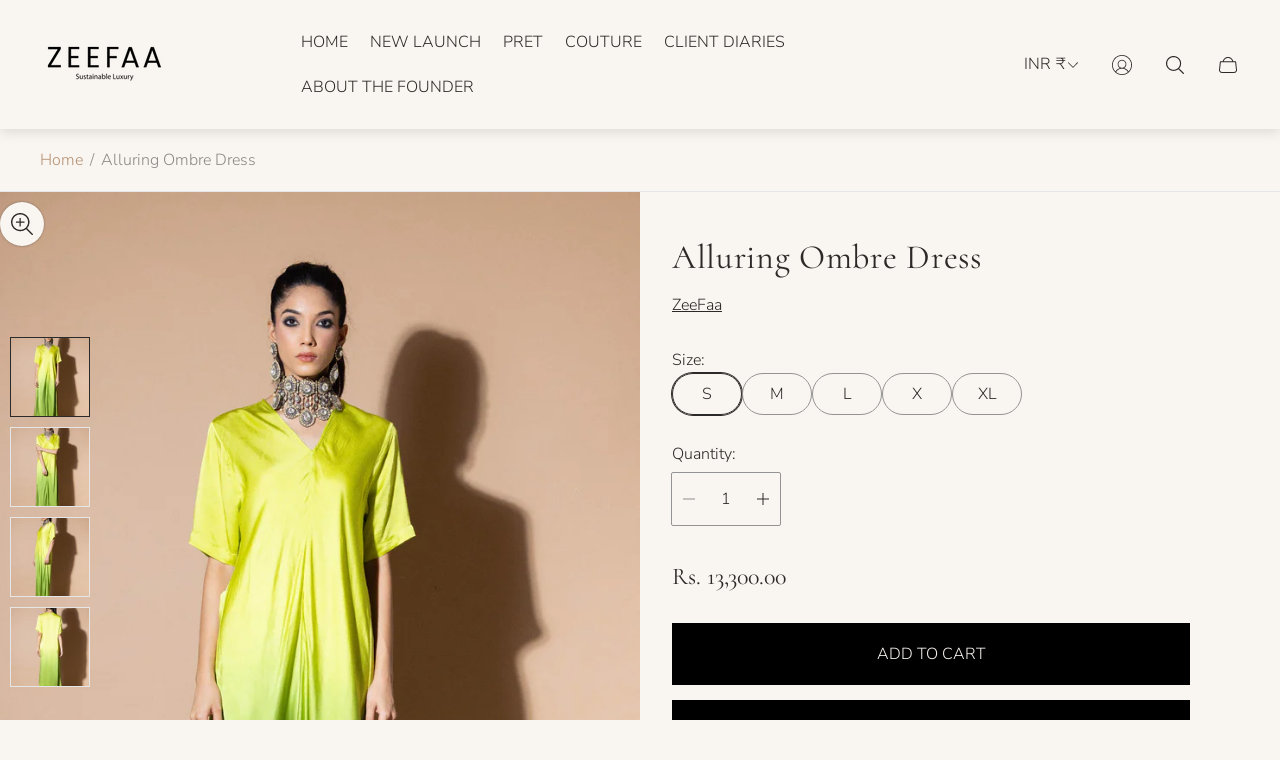

--- FILE ---
content_type: text/html; charset=utf-8
request_url: https://www.zeefaa.com/collections/resort-wear-1/products/alluring-ombre-dress
body_size: 49999
content:
<!doctype html>
<html class="no-js" lang="en">
	<head>
		<meta charset="utf-8">
		<meta http-equiv="X-UA-Compatible" content="IE=edge">
		<meta name="viewport" content="width=device-width,initial-scale=1">
		<meta name="theme-color" content=""><link rel="canonical" href="https://www.zeefaa.com/products/alluring-ombre-dress">
		<link rel="preconnect" href="https://cdn.shopify.com" crossorigin><link rel="icon" href="//www.zeefaa.com/cdn/shop/files/favicon-32x32_32x32.png?v=1618577190" type="image/png"><title>Alluring Ombre Dress&ndash; ZeeFaa</title><meta name="description" content="An instant hit with its ombre design, shading from light green to dark green. A relaxed fit, that can be worn as a simple casual outing or a full all nighter. A classic V neckline that nobody can go wrong with. Fabric used to design this dress sits beautifully on the body that can highlight the right curves. Make a sta">

<meta property="og:site_name" content="ZeeFaa">
<meta property="og:url" content="https://www.zeefaa.com/products/alluring-ombre-dress">
<meta property="og:title" content="Alluring Ombre Dress">
<meta property="og:type" content="product">
<meta property="og:description" content="An instant hit with its ombre design, shading from light green to dark green. A relaxed fit, that can be worn as a simple casual outing or a full all nighter. A classic V neckline that nobody can go wrong with. Fabric used to design this dress sits beautifully on the body that can highlight the right curves. Make a sta"><meta property="og:image" content="http://www.zeefaa.com/cdn/shop/files/whatapplinkshare02-01.jpg?v=1692091504">
	<meta property="og:image:secure_url" content="https://www.zeefaa.com/cdn/shop/files/whatapplinkshare02-01.jpg?v=1692091504">
	<meta property="og:image:width" content="1854">
	<meta property="og:image:height" content="2780"><meta property="og:price:amount" content="13,300.00">
	<meta property="og:price:currency" content="INR"><meta name="twitter:card" content="summary_large_image">
<meta name="twitter:title" content="Alluring Ombre Dress">
<meta name="twitter:description" content="An instant hit with its ombre design, shading from light green to dark green. A relaxed fit, that can be worn as a simple casual outing or a full all nighter. A classic V neckline that nobody can go wrong with. Fabric used to design this dress sits beautifully on the body that can highlight the right curves. Make a sta">
<meta property="theme:layout" content="theme">
<meta property="theme:template" content="product">

			<link rel="preload" as="font" href="//www.zeefaa.com/cdn/fonts/nunito_sans/nunitosans_n3.dd449b0f52a6ad3150beb6eb8d82627ea34fcb52.woff2" type="font/woff2" crossorigin>
			<link rel="preload" as="font" href="//www.zeefaa.com/cdn/fonts/nunito_sans/nunitosans_n6.6e9464eba570101a53130c8130a9e17a8eb55c21.woff2" type="font/woff2" crossorigin>
		

		

		
			<link rel="preload" as="font" href="//www.zeefaa.com/cdn/fonts/cormorant/cormorant_n4.bd66e8e0031690b46374315bd1c15a17a8dcd450.woff2" type="font/woff2" crossorigin>
		<style>
	shopify-accelerated-checkout {
		--shopify-accelerated-checkout-button-block-size: 61px;
		--shopify-accelerated-checkout-button-border-radius: 0;
		--shopify-accelerated-checkout-button-box-shadow: none;
		--shopify-accelerated-checkout-skeleton-background-color: #dedede;
		--shopify-accelerated-checkout-skeleton-animation-opacity-start: 1;
		--shopify-accelerated-checkout-skeleton-animation-opacity-end: 0.5;
		--shopify-accelerated-checkout-skeleton-animation-duration: 4s;
		--shopify-accelerated-checkout-skeleton-animation-timing-function: ease;
	}
	shopify-accelerated-checkout-cart {
		--shopify-accelerated-checkout-button-block-size: 50px;
		--shopify-accelerated-checkout-button-inline-size: 50px;
		--shopify-accelerated-checkout-button-border-radius: 0px;
		--shopify-accelerated-checkout-button-box-shadow: none;
		--shopify-accelerated-checkout-inline-alignment: center;
		--shopify-accelerated-checkout-row-gap: 8px;
		--shopify-accelerated-checkout-skeleton-background-color: #dedede;
		--shopify-accelerated-checkout-skeleton-animation-opacity-start: 1;
		--shopify-accelerated-checkout-skeleton-animation-opacity-end: 0.5;
		--shopify-accelerated-checkout-skeleton-animation-duration: 4s;
		--shopify-accelerated-checkout-skeleton-animation-timing-function: ease;
	}
	:root {
		
		--global-container-width: 1680px;

		

		--loading-image: url(//www.zeefaa.com/cdn/shop/t/28/assets/loading.svg?v=139510183042965767481763733219);

		
		--color-black: #000;
		--color-black-light: rgba(0, 0, 0, 0.7);
		--color-white: #fff;
		--color-gray: #757575;
		--color-schooner: #595754;
		--color-soft-gray: #D2D2D2;
		--color-light-gray: #E9E9E9;
		--color-dark-gray: #999999;
		--color-valencia: #D33636;
		--color-silver: #C4C4C4;
		--color-snow: #F8F8F8;
		--color-whisper: #E6E6E6;
		--color-chelsea-cucumber: #81B154;
		--color-pancho: #EAB88C;
		--color-fire-bush: #E49D49;
		--color-green-success: #198754;
		--color-red-error: #B00020;
		--color-ghost-white: #F9F9F9;


	--settings-color-background:#F9F5F0;
	--settings-color-popup-background:#ffffff;
	--color-img-placeholder-bg: #f2e9de;
	--link-color:#b49071;
	--settings-color-secondary-attention:#D33636;
	--settings-color-secondary-success:#81B154;



	--color-slider-arrow-background:#2C2A28;  
	--color-slider-arrow-icon:#F9F5F0;  
	--color-slider-arrow-background-hover:#2C2A28;  
	--color-slider-arrow-icon-hover:#F9F5F0;  

	--color-overlay:#000000; 


	--color-background: var(--settings-color-background, var(--color-white)); 
	--color-popup-background: var(--settings-color-popup-background, var(--color-white)); 
	--color-background-darken: #f5eee6; 
	--color-table-cell: #f3ebe1;

	
	--ellipse-color-start: rgba(210, 158, 114, 0.35);
	--ellipse-color-finish: rgba(210, 158, 114, 0);
	--ellipse-gradient: radial-gradient(50% 50% at 50% 50%, var(--ellipse-color-start) 0%, var(--ellipse-color-finish) 100%);

	--color-secondary-attention: var(--settings-color-secondary-attention, var(--color-valencia)); 
	--color-secondary-success: var(--settings-color-secondary-success, var(--color-chelsea-cucumber)); 

		
			
			--color-settings-text-primary:#2C2A28;
			--color-settings-text-secondary:#8B8885;
			--color-settings-text-thirdly:#8B8885;
			--color-settings-heading:#2C2A28;
			--color-settings-label-base:#000000;
			--color-settings-label-primary:#FFFFFF;
			--color-settings-label-secondary:#FFFFFF;
			--color-settings-label-sold-out:#000000;

		--color-text-primary: var(--color-settings-text-primary, var(--color-black)); 
		--color-text-secondary: var(--color-settings-text-secondary, var(--color-gray)); 
		--color-text-thirdly: var(--color-settings-text-thirdly, var(--color-schooner)); 
		--color-heading: var(--color-settings-heading, var(--color-black)); 
		--color-secondary-text: var(--color-settings-text-secondary, var(--color-gray)); 
		--color-thirdly-text: var(--color-settings-text-thirdly, var(--color-schooner)); 
		--color-text-attention: var(--color-secondary-attention); 
		--color-text-success: var(--color-secondary-success); 
		--color-sale-label: #FFFFFF; 
		--color-label-base: var(--color-settings-label-base);
		--color-label-primary: var(--color-settings-label-primary);
		--color-label-secondary: var(--color-settings-label-secondary);
		--color-label-sold-out: var(--color-settings-label-sold-out);

		

		
			--settings-button-text-color-primary:#F9F5F0;
			--settings-button-background-color-primary:#000000;
			--settings-button-border-color-primary:rgba(0,0,0,0);
			--settings-button-outer-border-color-primary:#000000;

		
			--settings-button-text-color-primary-hover:#F9F5F0;
			--settings-button-background-color-primary-hover:#8F7259;
			--settings-button-border-color-primary-hover:rgba(0,0,0,0);
			--settings-button-outer-border-color-primary-hover:#000;

		
			--button-text-color-primary: var(--settings-button-text-color-primary);
			--button-background-color-primary: var(--settings-button-background-color-primary);
			--button-border-color-primary: var(--settings-button-border-color-primary);
			--button-outer-border-color-primary: var(--settings-button-outer-border-color-primary);

		
			--button-text-color-primary-hover: var(--settings-button-text-color-primary-hover);
			--button-background-color-primary-hover: var(--settings-button-background-color-primary-hover);
			--button-border-color-primary-hover: var(--settings-button-border-color-primary-hover);
			--button-outer-border-color-primary-hover: var(--settings-button-outer-border-color-primary-hover);


		
			--settings-button-text-color-secondary:#F9F5F0;
			--settings-button-background-color-secondary:#000000;
			--settings-button-border-color-secondary:rgba(0,0,0,0);
			--settings-button-outer-border-color-secondary:#000000;

		
			--settings-button-text-color-secondary-hover:#F9F5F0;
			--settings-button-background-color-secondary-hover:#b49071;
			--settings-button-border-color-secondary-hover:rgba(0,0,0,0);
			--settings-button-outer-border-color-secondary-hover:#000;

		
			--button-text-color-secondary: var(--settings-button-text-color-secondary);
			--button-background-color-secondary: var(--settings-button-background-color-secondary);
			--button-border-color-secondary: var(--settings-button-border-color-secondary);
			--button-outer-border-color-secondary: var(--settings-button-outer-border-color-secondary);

		
			--button-text-color-secondary-hover: var(--settings-button-text-color-secondary-hover);
			--button-background-color-secondary-hover: var(--settings-button-background-color-secondary-hover);
			--button-border-color-secondary-hover: var(--settings-button-border-color-secondary-hover);
			--button-outer-border-color-secondary-hover: var(--settings-button-outer-border-color-secondary-hover);


		
			--settings-button-circle-text-color:#2C2A28;
			--settings-button-circle-background-color:transparent;
			--settings-button-circle-border-color:#8B8885;
			--settings-button-circle-outer-border-color:#D2D2D2;

		
			--settings-button-circle-text-color-hover:#2C2A28;
			--settings-button-circle-background-color-hover:#EAB88C;
			--settings-button-circle-border-color-hover:#EAB88C;
			--settings-button-circle-outer-border-color-hover:#D2D2D2;

		
			--button-circle-text-color: var(--settings-button-circle-text-color);
			--button-circle-background-color: var(--settings-button-circle-background-color);
			--button-circle-border-color: var(--settings-button-circle-border-color);
			--button-circle-outer-border-color: var(--settings-button-circle-outer-border-color);

		
			--button-circle-text-color-hover: var(--settings-button-circle-text-color-hover);
			--button-circle-background-color-hover: var(--settings-button-circle-background-color-hover);
			--button-circle-border-color-hover: var(--settings-button-circle-border-color-hover);
			--button-circle-outer-border-color-hover: var(--settings-button-circle-outer-border-color-hover);



		
			--settings-button-text-color-play:#F9F5F0;
			--settings-button-background-color-play:#B49071;

		
			--settings-button-text-color-play-hover:#F9F5F0;
			--settings-button-background-color-play-hover:#8F7259;
			--settings-button-background-color-opacity-play-hover:rgba(143, 114, 89, 0.07);

		
			--settings-product-card-button-text-color:#F9F5F0;
			--settings-product-card-button-background-color:#B49071;
			--settings-product-card-button-border-color:rgba(0,0,0,0);

		
			--settings-product-card-button-text-color-hover:#F9F5F0;
			--settings-product-card-button-background-color-hover:#8F7259;
			--settings-product-card-button-border-color-hover:rgba(0,0,0,0);

		
			--button-text-color-play: var(--settings-button-text-color-play);
			--button-background-color-play: var(--settings-button-background-color-play);
			--button-background-color-opacity-play: var(--settings-button-background-color-opacity-play-hover);

		
			--button-text-color-play-hover: var(--settings-button-text-color-play-hover);
			--button-background-color-play-hover: var(--settings-button-background-color-play-hover);

		
			--settings-button-icon-color-social:#2C2A28;
			--settings-button-background-color-social:#F9F5F0;
			--settings-button-border-color-social:#949494;

		
			--settings-button-icon-color-social-hover:#F9F5F0;
			--settings-button-background-color-social-hover:#2C2A28;
			--settings-button-border-color-social-hover:#2C2A28;

		
			--button-icon-color-social: var(--settings-button-icon-color-social);
			--button-background-color-social: var(--settings-button-background-color-social);
			--button-border-color-social: var(--settings-button-border-color-social);

		
			--button-icon-color-social-hover: var(--settings-button-icon-color-social-hover);
			--button-background-color-social-hover: var(--settings-button-background-color-social-hover);
			--button-border-color-social-hover: var(--settings-button-border-color-social-hover);

		
			
			--product-card-footer-color: #F9F5F0;
			--product-card-footer-color-opacity: rgba(249, 245, 240, 0.6);

		
			--product-card-button-text-color: var(--settings-product-card-button-text-color);
			--product-card-button-background-color: var(--settings-product-card-button-background-color);
			--product-card-button-border-color: var(--settings-product-card-button-border-color);

		
			--product-card-button-text-color-hover: var(--settings-product-card-button-text-color-hover);
			--product-card-button-background-color-hover: var(--settings-product-card-button-background-color-hover);
			--product-card-button-border-color-hover: var(--settings-product-card-button-border-color-hover);

		
			--product-card-mobile-button-text-color:#ffffff;
			--product-card-mobile-button-background-color:#000000;
			--product-card-mobile-button-border-color:#000000;
			--product-card-mobile-button-outer-border-color:#000000;
			--product-card-mobile-button-text-color-hover:#000;
			--product-card-mobile-button-background-color-hover:#ffffff;
			--product-card-mobile-button-border-color-hover:#000;
			--product-card-mobile-button-outer-border-color-hover:#000;


			
			--color-settings-preloader-primary:#E6E6E6;
			--color-settings-preloader-secondary:#2C2A28;
			--background-color-settings-preloader:rgba(236, 221, 203, 0.35);

		--color-preloader-primary: var(--color-settings-preloader-primary, var(--color-whisper)); 
		--color-preloader-secondary: var(--color-settings-preloader-secondary , var(--color-black)); 
		--background-color-preloader: var(--background-color-settings-preloader); 

		
		

		--settings-product-card-border-color:#E6E6E6;
		--settings-product-card-border-color-hover:#C4C4C4;

		--color-border-primary:#2C2A28; 
		--color-border-secondary:#E6E6E6; 
		--color-border-thirdly:#949494; 

		--product-card-border-color: var(--settings-product-card-border-color); 
		--product-card-border-color-hover: var(--settings-product-card-border-color-hover); 

		

		--settings-background-label-color-base:#ffe81b;
	--settings-background-label-color-primary:#f8d093;
	--settings-background-label-color-secondary:#b49071;
	--settings-background-label-color-sold-out:#f2f2f2;
	--settings-color-product-card-text:#000000;

	--color-background-label-base: var(--settings-background-label-color-base);
	--color-background-label-primary: var(--settings-background-label-color-primary);
	--color-background-label-secondary: var(--settings-background-label-color-secondary);
	--color-background-label-sale:#cc0000;
	--color-background-label-sold-out: var(--settings-background-label-color-sold-out);
	--color-background-quick-buttons: #fff;
	--color-background-opacity-quick-buttons: rgba(255, 255, 255, 0.4);
	--color-text-quick-buttons: #000;
	--color-compare-sticky-button-bg: #000;
	--color-compare-sticky-button-color: #fff;
	--color-pdp-compare-button-bg: #fff;
	--color-pdp-compare-button-color: #000;
}

		
		
		
		@font-face {
  font-family: "Nunito Sans";
  font-weight: 300;
  font-style: normal;
  font-display: swap;
  src: url("//www.zeefaa.com/cdn/fonts/nunito_sans/nunitosans_n3.dd449b0f52a6ad3150beb6eb8d82627ea34fcb52.woff2") format("woff2"),
       url("//www.zeefaa.com/cdn/fonts/nunito_sans/nunitosans_n3.45928256bc616e1eba7b853895e4696fe2a37713.woff") format("woff");
}
@font-face {
  font-family: Cormorant;
  font-weight: 400;
  font-style: normal;
  font-display: swap;
  src: url("//www.zeefaa.com/cdn/fonts/cormorant/cormorant_n4.bd66e8e0031690b46374315bd1c15a17a8dcd450.woff2") format("woff2"),
       url("//www.zeefaa.com/cdn/fonts/cormorant/cormorant_n4.e5604516683cb4cc166c001f2ff5f387255e3b45.woff") format("woff");
}
@font-face {
  font-family: "Pinyon Script";
  font-weight: 400;
  font-style: normal;
  font-display: swap;
  src: url("//www.zeefaa.com/cdn/fonts/pinyon_script/pinyonscript_n4.d5cdaa582aa86df1f76ad2002864c37d1f357b0a.woff2") format("woff2"),
       url("//www.zeefaa.com/cdn/fonts/pinyon_script/pinyonscript_n4.2c85807ad691f4dfea1ae3c4ea85285d0391c6ce.woff") format("woff");
}
@font-face {
  font-family: "Nunito Sans";
  font-weight: 700;
  font-style: normal;
  font-display: swap;
  src: url("//www.zeefaa.com/cdn/fonts/nunito_sans/nunitosans_n7.25d963ed46da26098ebeab731e90d8802d989fa5.woff2") format("woff2"),
       url("//www.zeefaa.com/cdn/fonts/nunito_sans/nunitosans_n7.d32e3219b3d2ec82285d3027bd673efc61a996c8.woff") format("woff");
}

		@font-face {
  font-family: "Nunito Sans";
  font-weight: 300;
  font-style: italic;
  font-display: swap;
  src: url("//www.zeefaa.com/cdn/fonts/nunito_sans/nunitosans_i3.25cfe26d24b90b67b639ed9f5ce92c1998451bfe.woff2") format("woff2"),
       url("//www.zeefaa.com/cdn/fonts/nunito_sans/nunitosans_i3.8b447d33bcae1ea38db366085c0903f48f832383.woff") format("woff");
}

		@font-face {
  font-family: "Nunito Sans";
  font-weight: 700;
  font-style: italic;
  font-display: swap;
  src: url("//www.zeefaa.com/cdn/fonts/nunito_sans/nunitosans_i7.8c1124729eec046a321e2424b2acf328c2c12139.woff2") format("woff2"),
       url("//www.zeefaa.com/cdn/fonts/nunito_sans/nunitosans_i7.af4cda04357273e0996d21184432bcb14651a64d.woff") format("woff");
}


		:root {
			--body-font-size:16px;
			--body-font-size-without-unit:16;
			--heading-font-size:16px;
			--subheading-font-size:16px;
			--base-font-family: "Nunito Sans", sans-serif;
			--heading-font-family: Cormorant, serif;
			--subheading-font-family: "Pinyon Script", "lucia BT", cursive;
			--heading-font-weight:400;
			--subheading-font-weight:400;
		}

		

			:root {
				--product-card-object-fit:cover;
				--product-card-image-aspect-ratio:100%;
			}

		

			:root {
				--sticky-sidebar-offset-top: 40px;
			}@media (-moz-touch-enabled: 0), (hover: hover) {
			body * {
				scrollbar-color:rgba(44, 42, 40, 0.2) rgba(44, 42, 40, 0.0);
			}

			body *::-webkit-scrollbar-track {
				background-color:rgba(44, 42, 40, 0.0);
			}

			body *::-webkit-scrollbar-thumb {
				background-color:rgba(44, 42, 40, 0.2);
			}
		}
</style>
<link rel="preload" as="style" href="//www.zeefaa.com/cdn/shop/t/28/assets/main.build.css?v=19038458366284135131763733219">
		<link rel="stylesheet" href="//www.zeefaa.com/cdn/shop/t/28/assets/main.build.css?v=19038458366284135131763733219"><link rel="preload" as="style" href="//www.zeefaa.com/cdn/shop/t/28/assets/header.build.css?v=166385778890119487371763733219">
			<link rel="stylesheet" href="//www.zeefaa.com/cdn/shop/t/28/assets/header.build.css?v=166385778890119487371763733219"><link rel="stylesheet" href="//www.zeefaa.com/cdn/shop/t/28/assets/carousel.build.css?v=116158581337247055271763733219"><script>
			window.themeCore = window.themeCore || {};
			window.themeCore.productPlaceholderImage ="https:\/\/www.zeefaa.com\/cdn\/shopifycloud\/storefront\/assets\/no-image-2048-a2addb12.gif";
			window.themeCore.articlePlaceholderImage ="https:\/\/www.zeefaa.com\/cdn\/shopifycloud\/storefront\/assets\/no-image-2048-a2addb12.gif";
			window.themeCore.articlePlaceholderImageFocal = null;
			window.themeCore.productPlaceholderImageFocal = null;
		</script>

		<script>window.performance && window.performance.mark && window.performance.mark('shopify.content_for_header.start');</script><meta name="google-site-verification" content="YCcqjkyahcszq1EVWDmwq6b1zKMQhDyHKYD4V7ut4TQ">
<meta id="shopify-digital-wallet" name="shopify-digital-wallet" content="/48868393113/digital_wallets/dialog">
<link rel="alternate" type="application/json+oembed" href="https://www.zeefaa.com/products/alluring-ombre-dress.oembed">
<script async="async" src="/checkouts/internal/preloads.js?locale=en-IN"></script>
<script id="shopify-features" type="application/json">{"accessToken":"df91c0ff68941f9792ae5bc44087908f","betas":["rich-media-storefront-analytics"],"domain":"www.zeefaa.com","predictiveSearch":true,"shopId":48868393113,"locale":"en"}</script>
<script>var Shopify = Shopify || {};
Shopify.shop = "shop-zeefaa.myshopify.com";
Shopify.locale = "en";
Shopify.currency = {"active":"INR","rate":"1.0"};
Shopify.country = "IN";
Shopify.theme = {"name":"Lace","id":145940742297,"schema_name":"Gain","schema_version":"4.2.0","theme_store_id":2077,"role":"main"};
Shopify.theme.handle = "null";
Shopify.theme.style = {"id":null,"handle":null};
Shopify.cdnHost = "www.zeefaa.com/cdn";
Shopify.routes = Shopify.routes || {};
Shopify.routes.root = "/";</script>
<script type="module">!function(o){(o.Shopify=o.Shopify||{}).modules=!0}(window);</script>
<script>!function(o){function n(){var o=[];function n(){o.push(Array.prototype.slice.apply(arguments))}return n.q=o,n}var t=o.Shopify=o.Shopify||{};t.loadFeatures=n(),t.autoloadFeatures=n()}(window);</script>
<script id="shop-js-analytics" type="application/json">{"pageType":"product"}</script>
<script defer="defer" async type="module" src="//www.zeefaa.com/cdn/shopifycloud/shop-js/modules/v2/client.init-shop-cart-sync_BdyHc3Nr.en.esm.js"></script>
<script defer="defer" async type="module" src="//www.zeefaa.com/cdn/shopifycloud/shop-js/modules/v2/chunk.common_Daul8nwZ.esm.js"></script>
<script type="module">
  await import("//www.zeefaa.com/cdn/shopifycloud/shop-js/modules/v2/client.init-shop-cart-sync_BdyHc3Nr.en.esm.js");
await import("//www.zeefaa.com/cdn/shopifycloud/shop-js/modules/v2/chunk.common_Daul8nwZ.esm.js");

  window.Shopify.SignInWithShop?.initShopCartSync?.({"fedCMEnabled":true,"windoidEnabled":true});

</script>
<script>(function() {
  var isLoaded = false;
  function asyncLoad() {
    if (isLoaded) return;
    isLoaded = true;
    var urls = ["https:\/\/app.kiwisizing.com\/web\/js\/dist\/kiwiSizing\/plugin\/SizingPlugin.prod.js?v=330\u0026shop=shop-zeefaa.myshopify.com","https:\/\/cdn.shopify.com\/s\/files\/1\/0683\/1371\/0892\/files\/splmn-shopify-prod-August-31.min.js?v=1693985059\u0026shop=shop-zeefaa.myshopify.com","https:\/\/intg.snapchat.com\/shopify\/shopify-scevent-init.js?id=95fee97d-7530-42a2-975d-941997772edb\u0026shop=shop-zeefaa.myshopify.com","https:\/\/cdn.chaty.app\/pixel.js?id=lau9vylzf3\u0026shop=shop-zeefaa.myshopify.com","https:\/\/cdn.s3.pop-convert.com\/pcjs.production.min.js?unique_id=shop-zeefaa.myshopify.com\u0026shop=shop-zeefaa.myshopify.com","https:\/\/script.pop-convert.com\/new-micro\/production.pc.min.js?unique_id=shop-zeefaa.myshopify.com\u0026shop=shop-zeefaa.myshopify.com","https:\/\/chimpstatic.com\/mcjs-connected\/js\/users\/ccff4bbc6b3d7fa7943409244\/93ecfe67197295dfa6acd1980.js?shop=shop-zeefaa.myshopify.com","https:\/\/cdn.adscale.com\/static\/ecom_js\/shop-zeefaa\/add_item_to_cart.js?ver=20260121\u0026shop=shop-zeefaa.myshopify.com"];
    for (var i = 0; i < urls.length; i++) {
      var s = document.createElement('script');
      s.type = 'text/javascript';
      s.async = true;
      s.src = urls[i];
      var x = document.getElementsByTagName('script')[0];
      x.parentNode.insertBefore(s, x);
    }
  };
  if(window.attachEvent) {
    window.attachEvent('onload', asyncLoad);
  } else {
    window.addEventListener('load', asyncLoad, false);
  }
})();</script>
<script id="__st">var __st={"a":48868393113,"offset":-18000,"reqid":"f355cb6f-ae1b-43c6-aa7d-bad3838a2e0c-1768953828","pageurl":"www.zeefaa.com\/collections\/resort-wear-1\/products\/alluring-ombre-dress","u":"401fb2f5275f","p":"product","rtyp":"product","rid":7705620807833};</script>
<script>window.ShopifyPaypalV4VisibilityTracking = true;</script>
<script id="captcha-bootstrap">!function(){'use strict';const t='contact',e='account',n='new_comment',o=[[t,t],['blogs',n],['comments',n],[t,'customer']],c=[[e,'customer_login'],[e,'guest_login'],[e,'recover_customer_password'],[e,'create_customer']],r=t=>t.map((([t,e])=>`form[action*='/${t}']:not([data-nocaptcha='true']) input[name='form_type'][value='${e}']`)).join(','),a=t=>()=>t?[...document.querySelectorAll(t)].map((t=>t.form)):[];function s(){const t=[...o],e=r(t);return a(e)}const i='password',u='form_key',d=['recaptcha-v3-token','g-recaptcha-response','h-captcha-response',i],f=()=>{try{return window.sessionStorage}catch{return}},m='__shopify_v',_=t=>t.elements[u];function p(t,e,n=!1){try{const o=window.sessionStorage,c=JSON.parse(o.getItem(e)),{data:r}=function(t){const{data:e,action:n}=t;return t[m]||n?{data:e,action:n}:{data:t,action:n}}(c);for(const[e,n]of Object.entries(r))t.elements[e]&&(t.elements[e].value=n);n&&o.removeItem(e)}catch(o){console.error('form repopulation failed',{error:o})}}const l='form_type',E='cptcha';function T(t){t.dataset[E]=!0}const w=window,h=w.document,L='Shopify',v='ce_forms',y='captcha';let A=!1;((t,e)=>{const n=(g='f06e6c50-85a8-45c8-87d0-21a2b65856fe',I='https://cdn.shopify.com/shopifycloud/storefront-forms-hcaptcha/ce_storefront_forms_captcha_hcaptcha.v1.5.2.iife.js',D={infoText:'Protected by hCaptcha',privacyText:'Privacy',termsText:'Terms'},(t,e,n)=>{const o=w[L][v],c=o.bindForm;if(c)return c(t,g,e,D).then(n);var r;o.q.push([[t,g,e,D],n]),r=I,A||(h.body.append(Object.assign(h.createElement('script'),{id:'captcha-provider',async:!0,src:r})),A=!0)});var g,I,D;w[L]=w[L]||{},w[L][v]=w[L][v]||{},w[L][v].q=[],w[L][y]=w[L][y]||{},w[L][y].protect=function(t,e){n(t,void 0,e),T(t)},Object.freeze(w[L][y]),function(t,e,n,w,h,L){const[v,y,A,g]=function(t,e,n){const i=e?o:[],u=t?c:[],d=[...i,...u],f=r(d),m=r(i),_=r(d.filter((([t,e])=>n.includes(e))));return[a(f),a(m),a(_),s()]}(w,h,L),I=t=>{const e=t.target;return e instanceof HTMLFormElement?e:e&&e.form},D=t=>v().includes(t);t.addEventListener('submit',(t=>{const e=I(t);if(!e)return;const n=D(e)&&!e.dataset.hcaptchaBound&&!e.dataset.recaptchaBound,o=_(e),c=g().includes(e)&&(!o||!o.value);(n||c)&&t.preventDefault(),c&&!n&&(function(t){try{if(!f())return;!function(t){const e=f();if(!e)return;const n=_(t);if(!n)return;const o=n.value;o&&e.removeItem(o)}(t);const e=Array.from(Array(32),(()=>Math.random().toString(36)[2])).join('');!function(t,e){_(t)||t.append(Object.assign(document.createElement('input'),{type:'hidden',name:u})),t.elements[u].value=e}(t,e),function(t,e){const n=f();if(!n)return;const o=[...t.querySelectorAll(`input[type='${i}']`)].map((({name:t})=>t)),c=[...d,...o],r={};for(const[a,s]of new FormData(t).entries())c.includes(a)||(r[a]=s);n.setItem(e,JSON.stringify({[m]:1,action:t.action,data:r}))}(t,e)}catch(e){console.error('failed to persist form',e)}}(e),e.submit())}));const S=(t,e)=>{t&&!t.dataset[E]&&(n(t,e.some((e=>e===t))),T(t))};for(const o of['focusin','change'])t.addEventListener(o,(t=>{const e=I(t);D(e)&&S(e,y())}));const B=e.get('form_key'),M=e.get(l),P=B&&M;t.addEventListener('DOMContentLoaded',(()=>{const t=y();if(P)for(const e of t)e.elements[l].value===M&&p(e,B);[...new Set([...A(),...v().filter((t=>'true'===t.dataset.shopifyCaptcha))])].forEach((e=>S(e,t)))}))}(h,new URLSearchParams(w.location.search),n,t,e,['guest_login'])})(!0,!0)}();</script>
<script integrity="sha256-4kQ18oKyAcykRKYeNunJcIwy7WH5gtpwJnB7kiuLZ1E=" data-source-attribution="shopify.loadfeatures" defer="defer" src="//www.zeefaa.com/cdn/shopifycloud/storefront/assets/storefront/load_feature-a0a9edcb.js" crossorigin="anonymous"></script>
<script data-source-attribution="shopify.dynamic_checkout.dynamic.init">var Shopify=Shopify||{};Shopify.PaymentButton=Shopify.PaymentButton||{isStorefrontPortableWallets:!0,init:function(){window.Shopify.PaymentButton.init=function(){};var t=document.createElement("script");t.src="https://www.zeefaa.com/cdn/shopifycloud/portable-wallets/latest/portable-wallets.en.js",t.type="module",document.head.appendChild(t)}};
</script>
<script data-source-attribution="shopify.dynamic_checkout.buyer_consent">
  function portableWalletsHideBuyerConsent(e){var t=document.getElementById("shopify-buyer-consent"),n=document.getElementById("shopify-subscription-policy-button");t&&n&&(t.classList.add("hidden"),t.setAttribute("aria-hidden","true"),n.removeEventListener("click",e))}function portableWalletsShowBuyerConsent(e){var t=document.getElementById("shopify-buyer-consent"),n=document.getElementById("shopify-subscription-policy-button");t&&n&&(t.classList.remove("hidden"),t.removeAttribute("aria-hidden"),n.addEventListener("click",e))}window.Shopify?.PaymentButton&&(window.Shopify.PaymentButton.hideBuyerConsent=portableWalletsHideBuyerConsent,window.Shopify.PaymentButton.showBuyerConsent=portableWalletsShowBuyerConsent);
</script>
<script>
  function portableWalletsCleanup(e){e&&e.src&&console.error("Failed to load portable wallets script "+e.src);var t=document.querySelectorAll("shopify-accelerated-checkout .shopify-payment-button__skeleton, shopify-accelerated-checkout-cart .wallet-cart-button__skeleton"),e=document.getElementById("shopify-buyer-consent");for(let e=0;e<t.length;e++)t[e].remove();e&&e.remove()}function portableWalletsNotLoadedAsModule(e){e instanceof ErrorEvent&&"string"==typeof e.message&&e.message.includes("import.meta")&&"string"==typeof e.filename&&e.filename.includes("portable-wallets")&&(window.removeEventListener("error",portableWalletsNotLoadedAsModule),window.Shopify.PaymentButton.failedToLoad=e,"loading"===document.readyState?document.addEventListener("DOMContentLoaded",window.Shopify.PaymentButton.init):window.Shopify.PaymentButton.init())}window.addEventListener("error",portableWalletsNotLoadedAsModule);
</script>

<script type="module" src="https://www.zeefaa.com/cdn/shopifycloud/portable-wallets/latest/portable-wallets.en.js" onError="portableWalletsCleanup(this)" crossorigin="anonymous"></script>
<script nomodule>
  document.addEventListener("DOMContentLoaded", portableWalletsCleanup);
</script>

<link id="shopify-accelerated-checkout-styles" rel="stylesheet" media="screen" href="https://www.zeefaa.com/cdn/shopifycloud/portable-wallets/latest/accelerated-checkout-backwards-compat.css" crossorigin="anonymous">
<style id="shopify-accelerated-checkout-cart">
        #shopify-buyer-consent {
  margin-top: 1em;
  display: inline-block;
  width: 100%;
}

#shopify-buyer-consent.hidden {
  display: none;
}

#shopify-subscription-policy-button {
  background: none;
  border: none;
  padding: 0;
  text-decoration: underline;
  font-size: inherit;
  cursor: pointer;
}

#shopify-subscription-policy-button::before {
  box-shadow: none;
}

      </style>

<script>window.performance && window.performance.mark && window.performance.mark('shopify.content_for_header.end');</script>

		<script>
			document.querySelector("html").classList.remove("no-js");
		</script>
	<link href="https://monorail-edge.shopifysvc.com" rel="dns-prefetch">
<script>(function(){if ("sendBeacon" in navigator && "performance" in window) {try {var session_token_from_headers = performance.getEntriesByType('navigation')[0].serverTiming.find(x => x.name == '_s').description;} catch {var session_token_from_headers = undefined;}var session_cookie_matches = document.cookie.match(/_shopify_s=([^;]*)/);var session_token_from_cookie = session_cookie_matches && session_cookie_matches.length === 2 ? session_cookie_matches[1] : "";var session_token = session_token_from_headers || session_token_from_cookie || "";function handle_abandonment_event(e) {var entries = performance.getEntries().filter(function(entry) {return /monorail-edge.shopifysvc.com/.test(entry.name);});if (!window.abandonment_tracked && entries.length === 0) {window.abandonment_tracked = true;var currentMs = Date.now();var navigation_start = performance.timing.navigationStart;var payload = {shop_id: 48868393113,url: window.location.href,navigation_start,duration: currentMs - navigation_start,session_token,page_type: "product"};window.navigator.sendBeacon("https://monorail-edge.shopifysvc.com/v1/produce", JSON.stringify({schema_id: "online_store_buyer_site_abandonment/1.1",payload: payload,metadata: {event_created_at_ms: currentMs,event_sent_at_ms: currentMs}}));}}window.addEventListener('pagehide', handle_abandonment_event);}}());</script>
<script id="web-pixels-manager-setup">(function e(e,d,r,n,o){if(void 0===o&&(o={}),!Boolean(null===(a=null===(i=window.Shopify)||void 0===i?void 0:i.analytics)||void 0===a?void 0:a.replayQueue)){var i,a;window.Shopify=window.Shopify||{};var t=window.Shopify;t.analytics=t.analytics||{};var s=t.analytics;s.replayQueue=[],s.publish=function(e,d,r){return s.replayQueue.push([e,d,r]),!0};try{self.performance.mark("wpm:start")}catch(e){}var l=function(){var e={modern:/Edge?\/(1{2}[4-9]|1[2-9]\d|[2-9]\d{2}|\d{4,})\.\d+(\.\d+|)|Firefox\/(1{2}[4-9]|1[2-9]\d|[2-9]\d{2}|\d{4,})\.\d+(\.\d+|)|Chrom(ium|e)\/(9{2}|\d{3,})\.\d+(\.\d+|)|(Maci|X1{2}).+ Version\/(15\.\d+|(1[6-9]|[2-9]\d|\d{3,})\.\d+)([,.]\d+|)( \(\w+\)|)( Mobile\/\w+|) Safari\/|Chrome.+OPR\/(9{2}|\d{3,})\.\d+\.\d+|(CPU[ +]OS|iPhone[ +]OS|CPU[ +]iPhone|CPU IPhone OS|CPU iPad OS)[ +]+(15[._]\d+|(1[6-9]|[2-9]\d|\d{3,})[._]\d+)([._]\d+|)|Android:?[ /-](13[3-9]|1[4-9]\d|[2-9]\d{2}|\d{4,})(\.\d+|)(\.\d+|)|Android.+Firefox\/(13[5-9]|1[4-9]\d|[2-9]\d{2}|\d{4,})\.\d+(\.\d+|)|Android.+Chrom(ium|e)\/(13[3-9]|1[4-9]\d|[2-9]\d{2}|\d{4,})\.\d+(\.\d+|)|SamsungBrowser\/([2-9]\d|\d{3,})\.\d+/,legacy:/Edge?\/(1[6-9]|[2-9]\d|\d{3,})\.\d+(\.\d+|)|Firefox\/(5[4-9]|[6-9]\d|\d{3,})\.\d+(\.\d+|)|Chrom(ium|e)\/(5[1-9]|[6-9]\d|\d{3,})\.\d+(\.\d+|)([\d.]+$|.*Safari\/(?![\d.]+ Edge\/[\d.]+$))|(Maci|X1{2}).+ Version\/(10\.\d+|(1[1-9]|[2-9]\d|\d{3,})\.\d+)([,.]\d+|)( \(\w+\)|)( Mobile\/\w+|) Safari\/|Chrome.+OPR\/(3[89]|[4-9]\d|\d{3,})\.\d+\.\d+|(CPU[ +]OS|iPhone[ +]OS|CPU[ +]iPhone|CPU IPhone OS|CPU iPad OS)[ +]+(10[._]\d+|(1[1-9]|[2-9]\d|\d{3,})[._]\d+)([._]\d+|)|Android:?[ /-](13[3-9]|1[4-9]\d|[2-9]\d{2}|\d{4,})(\.\d+|)(\.\d+|)|Mobile Safari.+OPR\/([89]\d|\d{3,})\.\d+\.\d+|Android.+Firefox\/(13[5-9]|1[4-9]\d|[2-9]\d{2}|\d{4,})\.\d+(\.\d+|)|Android.+Chrom(ium|e)\/(13[3-9]|1[4-9]\d|[2-9]\d{2}|\d{4,})\.\d+(\.\d+|)|Android.+(UC? ?Browser|UCWEB|U3)[ /]?(15\.([5-9]|\d{2,})|(1[6-9]|[2-9]\d|\d{3,})\.\d+)\.\d+|SamsungBrowser\/(5\.\d+|([6-9]|\d{2,})\.\d+)|Android.+MQ{2}Browser\/(14(\.(9|\d{2,})|)|(1[5-9]|[2-9]\d|\d{3,})(\.\d+|))(\.\d+|)|K[Aa][Ii]OS\/(3\.\d+|([4-9]|\d{2,})\.\d+)(\.\d+|)/},d=e.modern,r=e.legacy,n=navigator.userAgent;return n.match(d)?"modern":n.match(r)?"legacy":"unknown"}(),u="modern"===l?"modern":"legacy",c=(null!=n?n:{modern:"",legacy:""})[u],f=function(e){return[e.baseUrl,"/wpm","/b",e.hashVersion,"modern"===e.buildTarget?"m":"l",".js"].join("")}({baseUrl:d,hashVersion:r,buildTarget:u}),m=function(e){var d=e.version,r=e.bundleTarget,n=e.surface,o=e.pageUrl,i=e.monorailEndpoint;return{emit:function(e){var a=e.status,t=e.errorMsg,s=(new Date).getTime(),l=JSON.stringify({metadata:{event_sent_at_ms:s},events:[{schema_id:"web_pixels_manager_load/3.1",payload:{version:d,bundle_target:r,page_url:o,status:a,surface:n,error_msg:t},metadata:{event_created_at_ms:s}}]});if(!i)return console&&console.warn&&console.warn("[Web Pixels Manager] No Monorail endpoint provided, skipping logging."),!1;try{return self.navigator.sendBeacon.bind(self.navigator)(i,l)}catch(e){}var u=new XMLHttpRequest;try{return u.open("POST",i,!0),u.setRequestHeader("Content-Type","text/plain"),u.send(l),!0}catch(e){return console&&console.warn&&console.warn("[Web Pixels Manager] Got an unhandled error while logging to Monorail."),!1}}}}({version:r,bundleTarget:l,surface:e.surface,pageUrl:self.location.href,monorailEndpoint:e.monorailEndpoint});try{o.browserTarget=l,function(e){var d=e.src,r=e.async,n=void 0===r||r,o=e.onload,i=e.onerror,a=e.sri,t=e.scriptDataAttributes,s=void 0===t?{}:t,l=document.createElement("script"),u=document.querySelector("head"),c=document.querySelector("body");if(l.async=n,l.src=d,a&&(l.integrity=a,l.crossOrigin="anonymous"),s)for(var f in s)if(Object.prototype.hasOwnProperty.call(s,f))try{l.dataset[f]=s[f]}catch(e){}if(o&&l.addEventListener("load",o),i&&l.addEventListener("error",i),u)u.appendChild(l);else{if(!c)throw new Error("Did not find a head or body element to append the script");c.appendChild(l)}}({src:f,async:!0,onload:function(){if(!function(){var e,d;return Boolean(null===(d=null===(e=window.Shopify)||void 0===e?void 0:e.analytics)||void 0===d?void 0:d.initialized)}()){var d=window.webPixelsManager.init(e)||void 0;if(d){var r=window.Shopify.analytics;r.replayQueue.forEach((function(e){var r=e[0],n=e[1],o=e[2];d.publishCustomEvent(r,n,o)})),r.replayQueue=[],r.publish=d.publishCustomEvent,r.visitor=d.visitor,r.initialized=!0}}},onerror:function(){return m.emit({status:"failed",errorMsg:"".concat(f," has failed to load")})},sri:function(e){var d=/^sha384-[A-Za-z0-9+/=]+$/;return"string"==typeof e&&d.test(e)}(c)?c:"",scriptDataAttributes:o}),m.emit({status:"loading"})}catch(e){m.emit({status:"failed",errorMsg:(null==e?void 0:e.message)||"Unknown error"})}}})({shopId: 48868393113,storefrontBaseUrl: "https://www.zeefaa.com",extensionsBaseUrl: "https://extensions.shopifycdn.com/cdn/shopifycloud/web-pixels-manager",monorailEndpoint: "https://monorail-edge.shopifysvc.com/unstable/produce_batch",surface: "storefront-renderer",enabledBetaFlags: ["2dca8a86"],webPixelsConfigList: [{"id":"1625489561","configuration":"{\"pixel_id\":\"1057391406520586\",\"pixel_type\":\"facebook_pixel\"}","eventPayloadVersion":"v1","runtimeContext":"OPEN","scriptVersion":"ca16bc87fe92b6042fbaa3acc2fbdaa6","type":"APP","apiClientId":2329312,"privacyPurposes":["ANALYTICS","MARKETING","SALE_OF_DATA"],"dataSharingAdjustments":{"protectedCustomerApprovalScopes":["read_customer_address","read_customer_email","read_customer_name","read_customer_personal_data","read_customer_phone"]}},{"id":"813924505","configuration":"{\"config\":\"{\\\"google_tag_ids\\\":[\\\"GT-5TGZ3PD6\\\",\\\"AW-11412304705\\\",\\\"GT-PJSZXVWB\\\"],\\\"target_country\\\":\\\"ZZ\\\",\\\"gtag_events\\\":[{\\\"type\\\":\\\"begin_checkout\\\",\\\"action_label\\\":[\\\"G-QH74T5RTX5\\\",\\\"AW-11412304705\\\/m5dqCIOBv6MaEMHm58Eq\\\"]},{\\\"type\\\":\\\"search\\\",\\\"action_label\\\":[\\\"G-QH74T5RTX5\\\",\\\"AW-11412304705\\\/OWcWCI-Bv6MaEMHm58Eq\\\"]},{\\\"type\\\":\\\"view_item\\\",\\\"action_label\\\":[\\\"G-QH74T5RTX5\\\",\\\"AW-11412304705\\\/aEszCIyBv6MaEMHm58Eq\\\",\\\"MC-WXM81G04PX\\\"]},{\\\"type\\\":\\\"purchase\\\",\\\"action_label\\\":[\\\"G-QH74T5RTX5\\\",\\\"AW-11412304705\\\/yknFCICBv6MaEMHm58Eq\\\",\\\"MC-WXM81G04PX\\\"]},{\\\"type\\\":\\\"page_view\\\",\\\"action_label\\\":[\\\"G-QH74T5RTX5\\\",\\\"AW-11412304705\\\/Ob3vCImBv6MaEMHm58Eq\\\",\\\"MC-WXM81G04PX\\\"]},{\\\"type\\\":\\\"add_payment_info\\\",\\\"action_label\\\":[\\\"G-QH74T5RTX5\\\",\\\"AW-11412304705\\\/DvefCJKBv6MaEMHm58Eq\\\"]},{\\\"type\\\":\\\"add_to_cart\\\",\\\"action_label\\\":[\\\"G-QH74T5RTX5\\\",\\\"AW-11412304705\\\/X0wuCIaBv6MaEMHm58Eq\\\"]}],\\\"enable_monitoring_mode\\\":false}\"}","eventPayloadVersion":"v1","runtimeContext":"OPEN","scriptVersion":"b2a88bafab3e21179ed38636efcd8a93","type":"APP","apiClientId":1780363,"privacyPurposes":[],"dataSharingAdjustments":{"protectedCustomerApprovalScopes":["read_customer_address","read_customer_email","read_customer_name","read_customer_personal_data","read_customer_phone"]}},{"id":"772767897","configuration":"{\"accountID\":\"AdScaleWepPixel\",\"adscaleShopHost\":\"shop-zeefaa\"}","eventPayloadVersion":"v1","runtimeContext":"STRICT","scriptVersion":"fd09d49fa6133eb75bf9e72f0ef8df2e","type":"APP","apiClientId":1807201,"privacyPurposes":["ANALYTICS","MARKETING","SALE_OF_DATA"],"dataSharingAdjustments":{"protectedCustomerApprovalScopes":["read_customer_address","read_customer_email","read_customer_name","read_customer_personal_data","read_customer_phone"]}},{"id":"5111961","configuration":"{\"pixelId\":\"95fee97d-7530-42a2-975d-941997772edb\"}","eventPayloadVersion":"v1","runtimeContext":"STRICT","scriptVersion":"c119f01612c13b62ab52809eb08154bb","type":"APP","apiClientId":2556259,"privacyPurposes":["ANALYTICS","MARKETING","SALE_OF_DATA"],"dataSharingAdjustments":{"protectedCustomerApprovalScopes":["read_customer_address","read_customer_email","read_customer_name","read_customer_personal_data","read_customer_phone"]}},{"id":"shopify-app-pixel","configuration":"{}","eventPayloadVersion":"v1","runtimeContext":"STRICT","scriptVersion":"0450","apiClientId":"shopify-pixel","type":"APP","privacyPurposes":["ANALYTICS","MARKETING"]},{"id":"shopify-custom-pixel","eventPayloadVersion":"v1","runtimeContext":"LAX","scriptVersion":"0450","apiClientId":"shopify-pixel","type":"CUSTOM","privacyPurposes":["ANALYTICS","MARKETING"]}],isMerchantRequest: false,initData: {"shop":{"name":"ZeeFaa","paymentSettings":{"currencyCode":"INR"},"myshopifyDomain":"shop-zeefaa.myshopify.com","countryCode":"IN","storefrontUrl":"https:\/\/www.zeefaa.com"},"customer":null,"cart":null,"checkout":null,"productVariants":[{"price":{"amount":13300.0,"currencyCode":"INR"},"product":{"title":"Alluring Ombre Dress","vendor":"ZeeFaa","id":"7705620807833","untranslatedTitle":"Alluring Ombre Dress","url":"\/products\/alluring-ombre-dress","type":""},"id":"43311693791385","image":{"src":"\/\/www.zeefaa.com\/cdn\/shop\/files\/whatapplinkshare02-01.jpg?v=1692091504"},"sku":"","title":"S","untranslatedTitle":"S"},{"price":{"amount":13300.0,"currencyCode":"INR"},"product":{"title":"Alluring Ombre Dress","vendor":"ZeeFaa","id":"7705620807833","untranslatedTitle":"Alluring Ombre Dress","url":"\/products\/alluring-ombre-dress","type":""},"id":"43311693824153","image":{"src":"\/\/www.zeefaa.com\/cdn\/shop\/files\/whatapplinkshare02-01.jpg?v=1692091504"},"sku":"","title":"M","untranslatedTitle":"M"},{"price":{"amount":13300.0,"currencyCode":"INR"},"product":{"title":"Alluring Ombre Dress","vendor":"ZeeFaa","id":"7705620807833","untranslatedTitle":"Alluring Ombre Dress","url":"\/products\/alluring-ombre-dress","type":""},"id":"43311693856921","image":{"src":"\/\/www.zeefaa.com\/cdn\/shop\/files\/whatapplinkshare02-01.jpg?v=1692091504"},"sku":"","title":"L","untranslatedTitle":"L"},{"price":{"amount":13300.0,"currencyCode":"INR"},"product":{"title":"Alluring Ombre Dress","vendor":"ZeeFaa","id":"7705620807833","untranslatedTitle":"Alluring Ombre Dress","url":"\/products\/alluring-ombre-dress","type":""},"id":"43311693889689","image":{"src":"\/\/www.zeefaa.com\/cdn\/shop\/files\/whatapplinkshare02-01.jpg?v=1692091504"},"sku":"","title":"X","untranslatedTitle":"X"},{"price":{"amount":13300.0,"currencyCode":"INR"},"product":{"title":"Alluring Ombre Dress","vendor":"ZeeFaa","id":"7705620807833","untranslatedTitle":"Alluring Ombre Dress","url":"\/products\/alluring-ombre-dress","type":""},"id":"43311693922457","image":{"src":"\/\/www.zeefaa.com\/cdn\/shop\/files\/whatapplinkshare02-01.jpg?v=1692091504"},"sku":"","title":"XL","untranslatedTitle":"XL"}],"purchasingCompany":null},},"https://www.zeefaa.com/cdn","fcfee988w5aeb613cpc8e4bc33m6693e112",{"modern":"","legacy":""},{"shopId":"48868393113","storefrontBaseUrl":"https:\/\/www.zeefaa.com","extensionBaseUrl":"https:\/\/extensions.shopifycdn.com\/cdn\/shopifycloud\/web-pixels-manager","surface":"storefront-renderer","enabledBetaFlags":"[\"2dca8a86\"]","isMerchantRequest":"false","hashVersion":"fcfee988w5aeb613cpc8e4bc33m6693e112","publish":"custom","events":"[[\"page_viewed\",{}],[\"product_viewed\",{\"productVariant\":{\"price\":{\"amount\":13300.0,\"currencyCode\":\"INR\"},\"product\":{\"title\":\"Alluring Ombre Dress\",\"vendor\":\"ZeeFaa\",\"id\":\"7705620807833\",\"untranslatedTitle\":\"Alluring Ombre Dress\",\"url\":\"\/products\/alluring-ombre-dress\",\"type\":\"\"},\"id\":\"43311693791385\",\"image\":{\"src\":\"\/\/www.zeefaa.com\/cdn\/shop\/files\/whatapplinkshare02-01.jpg?v=1692091504\"},\"sku\":\"\",\"title\":\"S\",\"untranslatedTitle\":\"S\"}}]]"});</script><script>
  window.ShopifyAnalytics = window.ShopifyAnalytics || {};
  window.ShopifyAnalytics.meta = window.ShopifyAnalytics.meta || {};
  window.ShopifyAnalytics.meta.currency = 'INR';
  var meta = {"product":{"id":7705620807833,"gid":"gid:\/\/shopify\/Product\/7705620807833","vendor":"ZeeFaa","type":"","handle":"alluring-ombre-dress","variants":[{"id":43311693791385,"price":1330000,"name":"Alluring Ombre Dress - S","public_title":"S","sku":""},{"id":43311693824153,"price":1330000,"name":"Alluring Ombre Dress - M","public_title":"M","sku":""},{"id":43311693856921,"price":1330000,"name":"Alluring Ombre Dress - L","public_title":"L","sku":""},{"id":43311693889689,"price":1330000,"name":"Alluring Ombre Dress - X","public_title":"X","sku":""},{"id":43311693922457,"price":1330000,"name":"Alluring Ombre Dress - XL","public_title":"XL","sku":""}],"remote":false},"page":{"pageType":"product","resourceType":"product","resourceId":7705620807833,"requestId":"f355cb6f-ae1b-43c6-aa7d-bad3838a2e0c-1768953828"}};
  for (var attr in meta) {
    window.ShopifyAnalytics.meta[attr] = meta[attr];
  }
</script>
<script class="analytics">
  (function () {
    var customDocumentWrite = function(content) {
      var jquery = null;

      if (window.jQuery) {
        jquery = window.jQuery;
      } else if (window.Checkout && window.Checkout.$) {
        jquery = window.Checkout.$;
      }

      if (jquery) {
        jquery('body').append(content);
      }
    };

    var hasLoggedConversion = function(token) {
      if (token) {
        return document.cookie.indexOf('loggedConversion=' + token) !== -1;
      }
      return false;
    }

    var setCookieIfConversion = function(token) {
      if (token) {
        var twoMonthsFromNow = new Date(Date.now());
        twoMonthsFromNow.setMonth(twoMonthsFromNow.getMonth() + 2);

        document.cookie = 'loggedConversion=' + token + '; expires=' + twoMonthsFromNow;
      }
    }

    var trekkie = window.ShopifyAnalytics.lib = window.trekkie = window.trekkie || [];
    if (trekkie.integrations) {
      return;
    }
    trekkie.methods = [
      'identify',
      'page',
      'ready',
      'track',
      'trackForm',
      'trackLink'
    ];
    trekkie.factory = function(method) {
      return function() {
        var args = Array.prototype.slice.call(arguments);
        args.unshift(method);
        trekkie.push(args);
        return trekkie;
      };
    };
    for (var i = 0; i < trekkie.methods.length; i++) {
      var key = trekkie.methods[i];
      trekkie[key] = trekkie.factory(key);
    }
    trekkie.load = function(config) {
      trekkie.config = config || {};
      trekkie.config.initialDocumentCookie = document.cookie;
      var first = document.getElementsByTagName('script')[0];
      var script = document.createElement('script');
      script.type = 'text/javascript';
      script.onerror = function(e) {
        var scriptFallback = document.createElement('script');
        scriptFallback.type = 'text/javascript';
        scriptFallback.onerror = function(error) {
                var Monorail = {
      produce: function produce(monorailDomain, schemaId, payload) {
        var currentMs = new Date().getTime();
        var event = {
          schema_id: schemaId,
          payload: payload,
          metadata: {
            event_created_at_ms: currentMs,
            event_sent_at_ms: currentMs
          }
        };
        return Monorail.sendRequest("https://" + monorailDomain + "/v1/produce", JSON.stringify(event));
      },
      sendRequest: function sendRequest(endpointUrl, payload) {
        // Try the sendBeacon API
        if (window && window.navigator && typeof window.navigator.sendBeacon === 'function' && typeof window.Blob === 'function' && !Monorail.isIos12()) {
          var blobData = new window.Blob([payload], {
            type: 'text/plain'
          });

          if (window.navigator.sendBeacon(endpointUrl, blobData)) {
            return true;
          } // sendBeacon was not successful

        } // XHR beacon

        var xhr = new XMLHttpRequest();

        try {
          xhr.open('POST', endpointUrl);
          xhr.setRequestHeader('Content-Type', 'text/plain');
          xhr.send(payload);
        } catch (e) {
          console.log(e);
        }

        return false;
      },
      isIos12: function isIos12() {
        return window.navigator.userAgent.lastIndexOf('iPhone; CPU iPhone OS 12_') !== -1 || window.navigator.userAgent.lastIndexOf('iPad; CPU OS 12_') !== -1;
      }
    };
    Monorail.produce('monorail-edge.shopifysvc.com',
      'trekkie_storefront_load_errors/1.1',
      {shop_id: 48868393113,
      theme_id: 145940742297,
      app_name: "storefront",
      context_url: window.location.href,
      source_url: "//www.zeefaa.com/cdn/s/trekkie.storefront.cd680fe47e6c39ca5d5df5f0a32d569bc48c0f27.min.js"});

        };
        scriptFallback.async = true;
        scriptFallback.src = '//www.zeefaa.com/cdn/s/trekkie.storefront.cd680fe47e6c39ca5d5df5f0a32d569bc48c0f27.min.js';
        first.parentNode.insertBefore(scriptFallback, first);
      };
      script.async = true;
      script.src = '//www.zeefaa.com/cdn/s/trekkie.storefront.cd680fe47e6c39ca5d5df5f0a32d569bc48c0f27.min.js';
      first.parentNode.insertBefore(script, first);
    };
    trekkie.load(
      {"Trekkie":{"appName":"storefront","development":false,"defaultAttributes":{"shopId":48868393113,"isMerchantRequest":null,"themeId":145940742297,"themeCityHash":"2750103966461448994","contentLanguage":"en","currency":"INR","eventMetadataId":"049e4a4e-c2ef-48b8-b63f-c823ed1f1cc7"},"isServerSideCookieWritingEnabled":true,"monorailRegion":"shop_domain","enabledBetaFlags":["65f19447"]},"Session Attribution":{},"S2S":{"facebookCapiEnabled":true,"source":"trekkie-storefront-renderer","apiClientId":580111}}
    );

    var loaded = false;
    trekkie.ready(function() {
      if (loaded) return;
      loaded = true;

      window.ShopifyAnalytics.lib = window.trekkie;

      var originalDocumentWrite = document.write;
      document.write = customDocumentWrite;
      try { window.ShopifyAnalytics.merchantGoogleAnalytics.call(this); } catch(error) {};
      document.write = originalDocumentWrite;

      window.ShopifyAnalytics.lib.page(null,{"pageType":"product","resourceType":"product","resourceId":7705620807833,"requestId":"f355cb6f-ae1b-43c6-aa7d-bad3838a2e0c-1768953828","shopifyEmitted":true});

      var match = window.location.pathname.match(/checkouts\/(.+)\/(thank_you|post_purchase)/)
      var token = match? match[1]: undefined;
      if (!hasLoggedConversion(token)) {
        setCookieIfConversion(token);
        window.ShopifyAnalytics.lib.track("Viewed Product",{"currency":"INR","variantId":43311693791385,"productId":7705620807833,"productGid":"gid:\/\/shopify\/Product\/7705620807833","name":"Alluring Ombre Dress - S","price":"13300.00","sku":"","brand":"ZeeFaa","variant":"S","category":"","nonInteraction":true,"remote":false},undefined,undefined,{"shopifyEmitted":true});
      window.ShopifyAnalytics.lib.track("monorail:\/\/trekkie_storefront_viewed_product\/1.1",{"currency":"INR","variantId":43311693791385,"productId":7705620807833,"productGid":"gid:\/\/shopify\/Product\/7705620807833","name":"Alluring Ombre Dress - S","price":"13300.00","sku":"","brand":"ZeeFaa","variant":"S","category":"","nonInteraction":true,"remote":false,"referer":"https:\/\/www.zeefaa.com\/collections\/resort-wear-1\/products\/alluring-ombre-dress"});
      }
    });


        var eventsListenerScript = document.createElement('script');
        eventsListenerScript.async = true;
        eventsListenerScript.src = "//www.zeefaa.com/cdn/shopifycloud/storefront/assets/shop_events_listener-3da45d37.js";
        document.getElementsByTagName('head')[0].appendChild(eventsListenerScript);

})();</script>
  <script>
  if (!window.ga || (window.ga && typeof window.ga !== 'function')) {
    window.ga = function ga() {
      (window.ga.q = window.ga.q || []).push(arguments);
      if (window.Shopify && window.Shopify.analytics && typeof window.Shopify.analytics.publish === 'function') {
        window.Shopify.analytics.publish("ga_stub_called", {}, {sendTo: "google_osp_migration"});
      }
      console.error("Shopify's Google Analytics stub called with:", Array.from(arguments), "\nSee https://help.shopify.com/manual/promoting-marketing/pixels/pixel-migration#google for more information.");
    };
    if (window.Shopify && window.Shopify.analytics && typeof window.Shopify.analytics.publish === 'function') {
      window.Shopify.analytics.publish("ga_stub_initialized", {}, {sendTo: "google_osp_migration"});
    }
  }
</script>
<script
  defer
  src="https://www.zeefaa.com/cdn/shopifycloud/perf-kit/shopify-perf-kit-3.0.4.min.js"
  data-application="storefront-renderer"
  data-shop-id="48868393113"
  data-render-region="gcp-us-central1"
  data-page-type="product"
  data-theme-instance-id="145940742297"
  data-theme-name="Gain"
  data-theme-version="4.2.0"
  data-monorail-region="shop_domain"
  data-resource-timing-sampling-rate="10"
  data-shs="true"
  data-shs-beacon="true"
  data-shs-export-with-fetch="true"
  data-shs-logs-sample-rate="1"
  data-shs-beacon-endpoint="https://www.zeefaa.com/api/collect"
></script>
</head><body class="design-standard template-product">
		<a
			href="#MainContent"
			class="skip-content-link visually-hidden"
		>Skip to content</a><!-- BEGIN sections: header-group-with-cart-drawer -->
<div id="shopify-section-sections--18895756656793__header" class="shopify-section shopify-section-group-header-group-with-cart-drawer header-section">
<style>
	:root {
		--header-position: sticky;
		--header-background: #f9f5f0;
		--header-mobile-menu-bg: #f9f5f0;
		--header-text-color: #2c2a28;
		--header-text-color-secondary: #000000;
		--header-transparent-text-color: #ffffff;
		--header-text-color-half: rgba(44, 42, 40, 0.55);
		--header-icon-color: #2c2a28;
		--header-icon-color-hover: #000000;
		--header-transparent-icon-color: #ffffff;
		--header-count-text-color: #ffffff;
		--header-transparent-count-text-color: #2c2a28;
		--header-count-text-bg: #2c2a28;
		--header-transparent-count-text-bg: #ffffff;
		--header-megamenu-overlay: ;
		--header-megamenu-gradient: #2c2a28;
		--header-megamenu-image-text: #ffffff;
		--header-megamenu-image-link-label: #2c2a28;
		--header-megamenu-image-link-label-background: #eab88c;
		--header-height-sticky: var(--header-height);
		--header-border-color: #d2d2d2;
		--header-box-shadow:0px 4px 11px 0px rgb(0 0 0 / 10%);;
	}
</style><header
	class="header  header--menu-center  js-header"
	data-open-menu-type="click"
	
		data-hide-on-scroll-down
	
	
	
	
	
>
	<div
		class="header__container"
		data-header-container
		
			data-header-sticky
		
	>
		

		<div class="header__burger-menu-button-wrapper">
			<button
				class="header__burger-menu-button js-header-drawer-toggler js-main-menu-toggler"
				type="button"
				data-target="headerDrawerMenu"
				data-js-toggle="headerToggleMenuDrawer"
				aria-expanded="false"
				aria-controls="headerDrawerMenu"
				aria-label="Open drawer menu"
			>

		<svg class="icon" width="22" height="22" viewBox="0 0 24 13" fill="none" aria-hidden="true">
			<line y1="0.5" x2="24" y2="0.5" stroke="currentColor"/>
			<line y1="6.5" x2="24" y2="6.5" stroke="currentColor"/>
			<line y1="12.5" x2="24" y2="12.5" stroke="currentColor"/>
		</svg>

	
</button>
		</div><div class="header__logo">
		<span class="visually-hidden">
			Store logo"
		</span><a
				href="/"
				class="header__heading-link"
			><img
						srcset="//www.zeefaa.com/cdn/shop/files/Zeefaa_Website_logo.png?v=1764419282&width=130 1x, //www.zeefaa.com/cdn/shop/files/Zeefaa_Website_logo.png?v=1764419282&width=260 2x"
						src="//www.zeefaa.com/cdn/shop/files/Zeefaa_Website_logo.png?v=1764419282&width=130"
						alt=""
						class="header__heading-logo"
						height="55"
						width="130"
						style="--img-desktop-pos: 50.0% 50.0%;"
					/></a></div><div class="header__menu"><nav class="header-menu" aria-label="Main navigation">
	<ul class="header-menu__list header-menu__list--main"><li ><a
						class="header-menu__item header-menu__item--main"
						href="/"
						
					>
						<span class="header-menu__item-text">
							HOME
						</span>
					</a></li><li ><a
						class="header-menu__item header-menu__item--main"
						href="/collections/wedding-collection"
						
					>
						<span class="header-menu__item-text">
							NEW LAUNCH
						</span>
					</a></li><li ><a
						class="header-menu__item header-menu__item--main"
						href="/collections/indian"
						
					>
						<span class="header-menu__item-text">
							PRET
						</span>
					</a></li><li ><a
						class="header-menu__item header-menu__item--main"
						href="/collections/couture"
						
					>
						<span class="header-menu__item-text">
							COUTURE
						</span>
					</a></li><li ><a
						class="header-menu__item header-menu__item--main"
						href="/collections/client-diaries"
						
					>
						<span class="header-menu__item-text">
							CLIENT DIARIES
						</span>
					</a></li><li ><a
						class="header-menu__item header-menu__item--main"
						href="/blogs/news/founders-zainab-and-fatima-redefining-fashion-with-passion-style-and-empowerment"
						
					>
						<span class="header-menu__item-text">
							ABOUT THE FOUNDER
						</span>
					</a></li></ul>
</nav>
</div><div class="header__utils"><div class="header__localization"><link href="//www.zeefaa.com/cdn/shop/t/28/assets/localization-form.build.css?v=7859548853797886501763733219" rel="stylesheet" type="text/css" media="all" />


<div class="header__country-selector">
	<noscript><form method="post" action="/localization" id="header-country-formNoScript" accept-charset="UTF-8" class="shopify-localization-form" enctype="multipart/form-data"><input type="hidden" name="form_type" value="localization" /><input type="hidden" name="utf8" value="✓" /><input type="hidden" name="_method" value="put" /><input type="hidden" name="return_to" value="/collections/resort-wear-1/products/alluring-ombre-dress" /><div class="disclosure localization-form__select">
				<select
					class="localization-select"
					name="country_code"
				><option
							class="localization-option"
							value="AF"
						>
							INR ₹
						</option><option
							class="localization-option"
							value="AX"
						>
							INR ₹
						</option><option
							class="localization-option"
							value="AL"
						>
							INR ₹
						</option><option
							class="localization-option"
							value="DZ"
						>
							INR ₹
						</option><option
							class="localization-option"
							value="AD"
						>
							INR ₹
						</option><option
							class="localization-option"
							value="AO"
						>
							INR ₹
						</option><option
							class="localization-option"
							value="AI"
						>
							INR ₹
						</option><option
							class="localization-option"
							value="AG"
						>
							INR ₹
						</option><option
							class="localization-option"
							value="AR"
						>
							INR ₹
						</option><option
							class="localization-option"
							value="AM"
						>
							INR ₹
						</option><option
							class="localization-option"
							value="AW"
						>
							INR ₹
						</option><option
							class="localization-option"
							value="AC"
						>
							INR ₹
						</option><option
							class="localization-option"
							value="AU"
						>
							INR ₹
						</option><option
							class="localization-option"
							value="AT"
						>
							INR ₹
						</option><option
							class="localization-option"
							value="AZ"
						>
							INR ₹
						</option><option
							class="localization-option"
							value="BS"
						>
							INR ₹
						</option><option
							class="localization-option"
							value="BH"
						>
							INR ₹
						</option><option
							class="localization-option"
							value="BD"
						>
							INR ₹
						</option><option
							class="localization-option"
							value="BB"
						>
							INR ₹
						</option><option
							class="localization-option"
							value="BY"
						>
							INR ₹
						</option><option
							class="localization-option"
							value="BE"
						>
							INR ₹
						</option><option
							class="localization-option"
							value="BZ"
						>
							INR ₹
						</option><option
							class="localization-option"
							value="BJ"
						>
							INR ₹
						</option><option
							class="localization-option"
							value="BM"
						>
							INR ₹
						</option><option
							class="localization-option"
							value="BT"
						>
							INR ₹
						</option><option
							class="localization-option"
							value="BO"
						>
							INR ₹
						</option><option
							class="localization-option"
							value="BA"
						>
							INR ₹
						</option><option
							class="localization-option"
							value="BW"
						>
							INR ₹
						</option><option
							class="localization-option"
							value="BR"
						>
							INR ₹
						</option><option
							class="localization-option"
							value="IO"
						>
							INR ₹
						</option><option
							class="localization-option"
							value="VG"
						>
							INR ₹
						</option><option
							class="localization-option"
							value="BN"
						>
							INR ₹
						</option><option
							class="localization-option"
							value="BG"
						>
							INR ₹
						</option><option
							class="localization-option"
							value="BF"
						>
							INR ₹
						</option><option
							class="localization-option"
							value="BI"
						>
							INR ₹
						</option><option
							class="localization-option"
							value="KH"
						>
							INR ₹
						</option><option
							class="localization-option"
							value="CM"
						>
							INR ₹
						</option><option
							class="localization-option"
							value="CA"
						>
							INR ₹
						</option><option
							class="localization-option"
							value="CV"
						>
							INR ₹
						</option><option
							class="localization-option"
							value="BQ"
						>
							INR ₹
						</option><option
							class="localization-option"
							value="KY"
						>
							INR ₹
						</option><option
							class="localization-option"
							value="CF"
						>
							INR ₹
						</option><option
							class="localization-option"
							value="TD"
						>
							INR ₹
						</option><option
							class="localization-option"
							value="CL"
						>
							INR ₹
						</option><option
							class="localization-option"
							value="CN"
						>
							INR ₹
						</option><option
							class="localization-option"
							value="CX"
						>
							INR ₹
						</option><option
							class="localization-option"
							value="CC"
						>
							INR ₹
						</option><option
							class="localization-option"
							value="CO"
						>
							INR ₹
						</option><option
							class="localization-option"
							value="KM"
						>
							INR ₹
						</option><option
							class="localization-option"
							value="CG"
						>
							INR ₹
						</option><option
							class="localization-option"
							value="CD"
						>
							INR ₹
						</option><option
							class="localization-option"
							value="CK"
						>
							INR ₹
						</option><option
							class="localization-option"
							value="CR"
						>
							INR ₹
						</option><option
							class="localization-option"
							value="CI"
						>
							INR ₹
						</option><option
							class="localization-option"
							value="HR"
						>
							INR ₹
						</option><option
							class="localization-option"
							value="CW"
						>
							INR ₹
						</option><option
							class="localization-option"
							value="CY"
						>
							INR ₹
						</option><option
							class="localization-option"
							value="CZ"
						>
							INR ₹
						</option><option
							class="localization-option"
							value="DK"
						>
							INR ₹
						</option><option
							class="localization-option"
							value="DJ"
						>
							INR ₹
						</option><option
							class="localization-option"
							value="DM"
						>
							INR ₹
						</option><option
							class="localization-option"
							value="DO"
						>
							INR ₹
						</option><option
							class="localization-option"
							value="EC"
						>
							INR ₹
						</option><option
							class="localization-option"
							value="EG"
						>
							INR ₹
						</option><option
							class="localization-option"
							value="SV"
						>
							INR ₹
						</option><option
							class="localization-option"
							value="GQ"
						>
							INR ₹
						</option><option
							class="localization-option"
							value="ER"
						>
							INR ₹
						</option><option
							class="localization-option"
							value="EE"
						>
							INR ₹
						</option><option
							class="localization-option"
							value="SZ"
						>
							INR ₹
						</option><option
							class="localization-option"
							value="ET"
						>
							INR ₹
						</option><option
							class="localization-option"
							value="FK"
						>
							INR ₹
						</option><option
							class="localization-option"
							value="FO"
						>
							INR ₹
						</option><option
							class="localization-option"
							value="FJ"
						>
							INR ₹
						</option><option
							class="localization-option"
							value="FI"
						>
							INR ₹
						</option><option
							class="localization-option"
							value="FR"
						>
							INR ₹
						</option><option
							class="localization-option"
							value="GF"
						>
							INR ₹
						</option><option
							class="localization-option"
							value="PF"
						>
							INR ₹
						</option><option
							class="localization-option"
							value="TF"
						>
							INR ₹
						</option><option
							class="localization-option"
							value="GA"
						>
							INR ₹
						</option><option
							class="localization-option"
							value="GM"
						>
							INR ₹
						</option><option
							class="localization-option"
							value="GE"
						>
							INR ₹
						</option><option
							class="localization-option"
							value="DE"
						>
							INR ₹
						</option><option
							class="localization-option"
							value="GH"
						>
							INR ₹
						</option><option
							class="localization-option"
							value="GI"
						>
							INR ₹
						</option><option
							class="localization-option"
							value="GR"
						>
							INR ₹
						</option><option
							class="localization-option"
							value="GL"
						>
							INR ₹
						</option><option
							class="localization-option"
							value="GD"
						>
							INR ₹
						</option><option
							class="localization-option"
							value="GP"
						>
							INR ₹
						</option><option
							class="localization-option"
							value="GT"
						>
							INR ₹
						</option><option
							class="localization-option"
							value="GG"
						>
							INR ₹
						</option><option
							class="localization-option"
							value="GN"
						>
							INR ₹
						</option><option
							class="localization-option"
							value="GW"
						>
							INR ₹
						</option><option
							class="localization-option"
							value="GY"
						>
							INR ₹
						</option><option
							class="localization-option"
							value="HT"
						>
							INR ₹
						</option><option
							class="localization-option"
							value="HN"
						>
							INR ₹
						</option><option
							class="localization-option"
							value="HK"
						>
							INR ₹
						</option><option
							class="localization-option"
							value="HU"
						>
							INR ₹
						</option><option
							class="localization-option"
							value="IS"
						>
							INR ₹
						</option><option
							class="localization-option"
							value="IN" selected
						>
							INR ₹
						</option><option
							class="localization-option"
							value="ID"
						>
							INR ₹
						</option><option
							class="localization-option"
							value="IQ"
						>
							INR ₹
						</option><option
							class="localization-option"
							value="IE"
						>
							INR ₹
						</option><option
							class="localization-option"
							value="IM"
						>
							INR ₹
						</option><option
							class="localization-option"
							value="IL"
						>
							INR ₹
						</option><option
							class="localization-option"
							value="IT"
						>
							INR ₹
						</option><option
							class="localization-option"
							value="JM"
						>
							INR ₹
						</option><option
							class="localization-option"
							value="JP"
						>
							INR ₹
						</option><option
							class="localization-option"
							value="JE"
						>
							INR ₹
						</option><option
							class="localization-option"
							value="JO"
						>
							INR ₹
						</option><option
							class="localization-option"
							value="KZ"
						>
							INR ₹
						</option><option
							class="localization-option"
							value="KE"
						>
							INR ₹
						</option><option
							class="localization-option"
							value="KI"
						>
							INR ₹
						</option><option
							class="localization-option"
							value="XK"
						>
							INR ₹
						</option><option
							class="localization-option"
							value="KW"
						>
							INR ₹
						</option><option
							class="localization-option"
							value="KG"
						>
							INR ₹
						</option><option
							class="localization-option"
							value="LA"
						>
							INR ₹
						</option><option
							class="localization-option"
							value="LV"
						>
							INR ₹
						</option><option
							class="localization-option"
							value="LB"
						>
							INR ₹
						</option><option
							class="localization-option"
							value="LS"
						>
							INR ₹
						</option><option
							class="localization-option"
							value="LR"
						>
							INR ₹
						</option><option
							class="localization-option"
							value="LY"
						>
							INR ₹
						</option><option
							class="localization-option"
							value="LI"
						>
							INR ₹
						</option><option
							class="localization-option"
							value="LT"
						>
							INR ₹
						</option><option
							class="localization-option"
							value="LU"
						>
							INR ₹
						</option><option
							class="localization-option"
							value="MO"
						>
							INR ₹
						</option><option
							class="localization-option"
							value="MG"
						>
							INR ₹
						</option><option
							class="localization-option"
							value="MW"
						>
							INR ₹
						</option><option
							class="localization-option"
							value="MY"
						>
							INR ₹
						</option><option
							class="localization-option"
							value="MV"
						>
							INR ₹
						</option><option
							class="localization-option"
							value="ML"
						>
							INR ₹
						</option><option
							class="localization-option"
							value="MT"
						>
							INR ₹
						</option><option
							class="localization-option"
							value="MQ"
						>
							INR ₹
						</option><option
							class="localization-option"
							value="MR"
						>
							INR ₹
						</option><option
							class="localization-option"
							value="MU"
						>
							INR ₹
						</option><option
							class="localization-option"
							value="YT"
						>
							INR ₹
						</option><option
							class="localization-option"
							value="MX"
						>
							INR ₹
						</option><option
							class="localization-option"
							value="MD"
						>
							INR ₹
						</option><option
							class="localization-option"
							value="MC"
						>
							INR ₹
						</option><option
							class="localization-option"
							value="MN"
						>
							INR ₹
						</option><option
							class="localization-option"
							value="ME"
						>
							INR ₹
						</option><option
							class="localization-option"
							value="MS"
						>
							INR ₹
						</option><option
							class="localization-option"
							value="MA"
						>
							INR ₹
						</option><option
							class="localization-option"
							value="MZ"
						>
							INR ₹
						</option><option
							class="localization-option"
							value="MM"
						>
							INR ₹
						</option><option
							class="localization-option"
							value="NA"
						>
							INR ₹
						</option><option
							class="localization-option"
							value="NR"
						>
							INR ₹
						</option><option
							class="localization-option"
							value="NP"
						>
							INR ₹
						</option><option
							class="localization-option"
							value="NL"
						>
							INR ₹
						</option><option
							class="localization-option"
							value="NC"
						>
							INR ₹
						</option><option
							class="localization-option"
							value="NZ"
						>
							INR ₹
						</option><option
							class="localization-option"
							value="NI"
						>
							INR ₹
						</option><option
							class="localization-option"
							value="NE"
						>
							INR ₹
						</option><option
							class="localization-option"
							value="NG"
						>
							INR ₹
						</option><option
							class="localization-option"
							value="NU"
						>
							INR ₹
						</option><option
							class="localization-option"
							value="NF"
						>
							INR ₹
						</option><option
							class="localization-option"
							value="MK"
						>
							INR ₹
						</option><option
							class="localization-option"
							value="NO"
						>
							INR ₹
						</option><option
							class="localization-option"
							value="OM"
						>
							INR ₹
						</option><option
							class="localization-option"
							value="PK"
						>
							INR ₹
						</option><option
							class="localization-option"
							value="PS"
						>
							INR ₹
						</option><option
							class="localization-option"
							value="PA"
						>
							INR ₹
						</option><option
							class="localization-option"
							value="PG"
						>
							INR ₹
						</option><option
							class="localization-option"
							value="PY"
						>
							INR ₹
						</option><option
							class="localization-option"
							value="PE"
						>
							INR ₹
						</option><option
							class="localization-option"
							value="PH"
						>
							INR ₹
						</option><option
							class="localization-option"
							value="PN"
						>
							INR ₹
						</option><option
							class="localization-option"
							value="PL"
						>
							INR ₹
						</option><option
							class="localization-option"
							value="PT"
						>
							INR ₹
						</option><option
							class="localization-option"
							value="QA"
						>
							INR ₹
						</option><option
							class="localization-option"
							value="RE"
						>
							INR ₹
						</option><option
							class="localization-option"
							value="RO"
						>
							INR ₹
						</option><option
							class="localization-option"
							value="RU"
						>
							INR ₹
						</option><option
							class="localization-option"
							value="RW"
						>
							INR ₹
						</option><option
							class="localization-option"
							value="WS"
						>
							INR ₹
						</option><option
							class="localization-option"
							value="SM"
						>
							INR ₹
						</option><option
							class="localization-option"
							value="ST"
						>
							INR ₹
						</option><option
							class="localization-option"
							value="SA"
						>
							INR ₹
						</option><option
							class="localization-option"
							value="SN"
						>
							INR ₹
						</option><option
							class="localization-option"
							value="RS"
						>
							INR ₹
						</option><option
							class="localization-option"
							value="SC"
						>
							INR ₹
						</option><option
							class="localization-option"
							value="SL"
						>
							INR ₹
						</option><option
							class="localization-option"
							value="SG"
						>
							INR ₹
						</option><option
							class="localization-option"
							value="SX"
						>
							INR ₹
						</option><option
							class="localization-option"
							value="SK"
						>
							INR ₹
						</option><option
							class="localization-option"
							value="SI"
						>
							INR ₹
						</option><option
							class="localization-option"
							value="SB"
						>
							INR ₹
						</option><option
							class="localization-option"
							value="SO"
						>
							INR ₹
						</option><option
							class="localization-option"
							value="ZA"
						>
							INR ₹
						</option><option
							class="localization-option"
							value="GS"
						>
							INR ₹
						</option><option
							class="localization-option"
							value="KR"
						>
							INR ₹
						</option><option
							class="localization-option"
							value="SS"
						>
							INR ₹
						</option><option
							class="localization-option"
							value="ES"
						>
							INR ₹
						</option><option
							class="localization-option"
							value="LK"
						>
							INR ₹
						</option><option
							class="localization-option"
							value="BL"
						>
							INR ₹
						</option><option
							class="localization-option"
							value="SH"
						>
							INR ₹
						</option><option
							class="localization-option"
							value="KN"
						>
							INR ₹
						</option><option
							class="localization-option"
							value="LC"
						>
							INR ₹
						</option><option
							class="localization-option"
							value="MF"
						>
							INR ₹
						</option><option
							class="localization-option"
							value="PM"
						>
							INR ₹
						</option><option
							class="localization-option"
							value="VC"
						>
							INR ₹
						</option><option
							class="localization-option"
							value="SD"
						>
							INR ₹
						</option><option
							class="localization-option"
							value="SR"
						>
							INR ₹
						</option><option
							class="localization-option"
							value="SJ"
						>
							INR ₹
						</option><option
							class="localization-option"
							value="SE"
						>
							INR ₹
						</option><option
							class="localization-option"
							value="CH"
						>
							INR ₹
						</option><option
							class="localization-option"
							value="TW"
						>
							INR ₹
						</option><option
							class="localization-option"
							value="TJ"
						>
							INR ₹
						</option><option
							class="localization-option"
							value="TZ"
						>
							INR ₹
						</option><option
							class="localization-option"
							value="TH"
						>
							INR ₹
						</option><option
							class="localization-option"
							value="TL"
						>
							INR ₹
						</option><option
							class="localization-option"
							value="TG"
						>
							INR ₹
						</option><option
							class="localization-option"
							value="TK"
						>
							INR ₹
						</option><option
							class="localization-option"
							value="TO"
						>
							INR ₹
						</option><option
							class="localization-option"
							value="TT"
						>
							INR ₹
						</option><option
							class="localization-option"
							value="TA"
						>
							INR ₹
						</option><option
							class="localization-option"
							value="TN"
						>
							INR ₹
						</option><option
							class="localization-option"
							value="TR"
						>
							INR ₹
						</option><option
							class="localization-option"
							value="TM"
						>
							INR ₹
						</option><option
							class="localization-option"
							value="TC"
						>
							INR ₹
						</option><option
							class="localization-option"
							value="TV"
						>
							INR ₹
						</option><option
							class="localization-option"
							value="UM"
						>
							INR ₹
						</option><option
							class="localization-option"
							value="UG"
						>
							INR ₹
						</option><option
							class="localization-option"
							value="UA"
						>
							INR ₹
						</option><option
							class="localization-option"
							value="AE"
						>
							INR ₹
						</option><option
							class="localization-option"
							value="GB"
						>
							INR ₹
						</option><option
							class="localization-option"
							value="US"
						>
							INR ₹
						</option><option
							class="localization-option"
							value="UY"
						>
							INR ₹
						</option><option
							class="localization-option"
							value="UZ"
						>
							INR ₹
						</option><option
							class="localization-option"
							value="VU"
						>
							INR ₹
						</option><option
							class="localization-option"
							value="VA"
						>
							INR ₹
						</option><option
							class="localization-option"
							value="VE"
						>
							INR ₹
						</option><option
							class="localization-option"
							value="VN"
						>
							INR ₹
						</option><option
							class="localization-option"
							value="WF"
						>
							INR ₹
						</option><option
							class="localization-option"
							value="EH"
						>
							INR ₹
						</option><option
							class="localization-option"
							value="YE"
						>
							INR ₹
						</option><option
							class="localization-option"
							value="ZM"
						>
							INR ₹
						</option><option
							class="localization-option"
							value="ZW"
						>
							INR ₹
						</option></select>

		<svg class="icon" width="14" height="14" viewBox="0 0 14 14" fill="none" aria-hidden="true">
			<path d="M7.27442 9.5864L11.8869 4.96111C12.038 4.80957 12.0377 4.56422 11.8861 4.41293C11.7346 4.26176 11.4891 4.26215 11.338 4.41371L6.99998 8.76369L2.66203 4.41355C2.51086 4.26201 2.26553 4.26162 2.11397 4.41277C2.03799 4.48861 2 4.58797 2 4.68732C2 4.78642 2.03774 4.88539 2.11319 4.96109L6.72557 9.5864C6.79819 9.65939 6.89702 9.70035 6.99998 9.70035C7.10295 9.70035 7.20166 9.65927 7.27442 9.5864Z"/>
		</svg>

	
</div>

			<button class="localization-button">Update country/region</button></form></noscript>

	<localization-form><form method="post" action="/localization" id="header-country-form" accept-charset="UTF-8" class="no-js-hidden js-localization-form" enctype="multipart/form-data"><input type="hidden" name="form_type" value="localization" /><input type="hidden" name="utf8" value="✓" /><input type="hidden" name="_method" value="put" /><input type="hidden" name="return_to" value="/collections/resort-wear-1/products/alluring-ombre-dress" /><div class="disclosure">
				<button
					type="button"
					class="disclosure__button header__country-button js-disclosure__button"
					aria-expanded="false"
					aria-controls="CountryList-header"
				>INR&nbsp;₹

		<svg class="icon" width="14" height="14" viewBox="0 0 14 14" fill="none" aria-hidden="true">
			<path d="M7.27442 9.5864L11.8869 4.96111C12.038 4.80957 12.0377 4.56422 11.8861 4.41293C11.7346 4.26176 11.4891 4.26215 11.338 4.41371L6.99998 8.76369L2.66203 4.41355C2.51086 4.26201 2.26553 4.26162 2.11397 4.41277C2.03799 4.48861 2 4.58797 2 4.68732C2 4.78642 2.03774 4.88539 2.11319 4.96109L6.72557 9.5864C6.79819 9.65939 6.89702 9.70035 6.99998 9.70035C7.10295 9.70035 7.20166 9.65927 7.27442 9.5864Z"/>
		</svg>

	
</button>

				<ul
					id="CountryList-header"
					role="list"
					class="disclosure__list header__country-list js-disclosure-list"
					hidden
				><li class="disclosure__item header__country-item" tabindex="-1">
							<a
								class="disclosure__link js-disclosure__link"
								href="#"
								
								data-value="AF"
								aria-label=""
							>
								<span class="disclosure__item-text header__country-item-text ">Afghanistan (INR&nbsp;₹)

									<span class="disclosure__item-underline header__country-item-underline"></span>
								</span>
							</a>
						</li><li class="disclosure__item header__country-item" tabindex="-1">
							<a
								class="disclosure__link js-disclosure__link"
								href="#"
								
								data-value="AX"
								aria-label=""
							>
								<span class="disclosure__item-text header__country-item-text ">Åland Islands (INR&nbsp;₹)

									<span class="disclosure__item-underline header__country-item-underline"></span>
								</span>
							</a>
						</li><li class="disclosure__item header__country-item" tabindex="-1">
							<a
								class="disclosure__link js-disclosure__link"
								href="#"
								
								data-value="AL"
								aria-label=""
							>
								<span class="disclosure__item-text header__country-item-text ">Albania (INR&nbsp;₹)

									<span class="disclosure__item-underline header__country-item-underline"></span>
								</span>
							</a>
						</li><li class="disclosure__item header__country-item" tabindex="-1">
							<a
								class="disclosure__link js-disclosure__link"
								href="#"
								
								data-value="DZ"
								aria-label=""
							>
								<span class="disclosure__item-text header__country-item-text ">Algeria (INR&nbsp;₹)

									<span class="disclosure__item-underline header__country-item-underline"></span>
								</span>
							</a>
						</li><li class="disclosure__item header__country-item" tabindex="-1">
							<a
								class="disclosure__link js-disclosure__link"
								href="#"
								
								data-value="AD"
								aria-label=""
							>
								<span class="disclosure__item-text header__country-item-text ">Andorra (INR&nbsp;₹)

									<span class="disclosure__item-underline header__country-item-underline"></span>
								</span>
							</a>
						</li><li class="disclosure__item header__country-item" tabindex="-1">
							<a
								class="disclosure__link js-disclosure__link"
								href="#"
								
								data-value="AO"
								aria-label=""
							>
								<span class="disclosure__item-text header__country-item-text ">Angola (INR&nbsp;₹)

									<span class="disclosure__item-underline header__country-item-underline"></span>
								</span>
							</a>
						</li><li class="disclosure__item header__country-item" tabindex="-1">
							<a
								class="disclosure__link js-disclosure__link"
								href="#"
								
								data-value="AI"
								aria-label=""
							>
								<span class="disclosure__item-text header__country-item-text ">Anguilla (INR&nbsp;₹)

									<span class="disclosure__item-underline header__country-item-underline"></span>
								</span>
							</a>
						</li><li class="disclosure__item header__country-item" tabindex="-1">
							<a
								class="disclosure__link js-disclosure__link"
								href="#"
								
								data-value="AG"
								aria-label=""
							>
								<span class="disclosure__item-text header__country-item-text ">Antigua &amp; Barbuda (INR&nbsp;₹)

									<span class="disclosure__item-underline header__country-item-underline"></span>
								</span>
							</a>
						</li><li class="disclosure__item header__country-item" tabindex="-1">
							<a
								class="disclosure__link js-disclosure__link"
								href="#"
								
								data-value="AR"
								aria-label=""
							>
								<span class="disclosure__item-text header__country-item-text ">Argentina (INR&nbsp;₹)

									<span class="disclosure__item-underline header__country-item-underline"></span>
								</span>
							</a>
						</li><li class="disclosure__item header__country-item" tabindex="-1">
							<a
								class="disclosure__link js-disclosure__link"
								href="#"
								
								data-value="AM"
								aria-label=""
							>
								<span class="disclosure__item-text header__country-item-text ">Armenia (INR&nbsp;₹)

									<span class="disclosure__item-underline header__country-item-underline"></span>
								</span>
							</a>
						</li><li class="disclosure__item header__country-item" tabindex="-1">
							<a
								class="disclosure__link js-disclosure__link"
								href="#"
								
								data-value="AW"
								aria-label=""
							>
								<span class="disclosure__item-text header__country-item-text ">Aruba (INR&nbsp;₹)

									<span class="disclosure__item-underline header__country-item-underline"></span>
								</span>
							</a>
						</li><li class="disclosure__item header__country-item" tabindex="-1">
							<a
								class="disclosure__link js-disclosure__link"
								href="#"
								
								data-value="AC"
								aria-label=""
							>
								<span class="disclosure__item-text header__country-item-text ">Ascension Island (INR&nbsp;₹)

									<span class="disclosure__item-underline header__country-item-underline"></span>
								</span>
							</a>
						</li><li class="disclosure__item header__country-item" tabindex="-1">
							<a
								class="disclosure__link js-disclosure__link"
								href="#"
								
								data-value="AU"
								aria-label=""
							>
								<span class="disclosure__item-text header__country-item-text ">Australia (INR&nbsp;₹)

									<span class="disclosure__item-underline header__country-item-underline"></span>
								</span>
							</a>
						</li><li class="disclosure__item header__country-item" tabindex="-1">
							<a
								class="disclosure__link js-disclosure__link"
								href="#"
								
								data-value="AT"
								aria-label=""
							>
								<span class="disclosure__item-text header__country-item-text ">Austria (INR&nbsp;₹)

									<span class="disclosure__item-underline header__country-item-underline"></span>
								</span>
							</a>
						</li><li class="disclosure__item header__country-item" tabindex="-1">
							<a
								class="disclosure__link js-disclosure__link"
								href="#"
								
								data-value="AZ"
								aria-label=""
							>
								<span class="disclosure__item-text header__country-item-text ">Azerbaijan (INR&nbsp;₹)

									<span class="disclosure__item-underline header__country-item-underline"></span>
								</span>
							</a>
						</li><li class="disclosure__item header__country-item" tabindex="-1">
							<a
								class="disclosure__link js-disclosure__link"
								href="#"
								
								data-value="BS"
								aria-label=""
							>
								<span class="disclosure__item-text header__country-item-text ">Bahamas (INR&nbsp;₹)

									<span class="disclosure__item-underline header__country-item-underline"></span>
								</span>
							</a>
						</li><li class="disclosure__item header__country-item" tabindex="-1">
							<a
								class="disclosure__link js-disclosure__link"
								href="#"
								
								data-value="BH"
								aria-label=""
							>
								<span class="disclosure__item-text header__country-item-text ">Bahrain (INR&nbsp;₹)

									<span class="disclosure__item-underline header__country-item-underline"></span>
								</span>
							</a>
						</li><li class="disclosure__item header__country-item" tabindex="-1">
							<a
								class="disclosure__link js-disclosure__link"
								href="#"
								
								data-value="BD"
								aria-label=""
							>
								<span class="disclosure__item-text header__country-item-text ">Bangladesh (INR&nbsp;₹)

									<span class="disclosure__item-underline header__country-item-underline"></span>
								</span>
							</a>
						</li><li class="disclosure__item header__country-item" tabindex="-1">
							<a
								class="disclosure__link js-disclosure__link"
								href="#"
								
								data-value="BB"
								aria-label=""
							>
								<span class="disclosure__item-text header__country-item-text ">Barbados (INR&nbsp;₹)

									<span class="disclosure__item-underline header__country-item-underline"></span>
								</span>
							</a>
						</li><li class="disclosure__item header__country-item" tabindex="-1">
							<a
								class="disclosure__link js-disclosure__link"
								href="#"
								
								data-value="BY"
								aria-label=""
							>
								<span class="disclosure__item-text header__country-item-text ">Belarus (INR&nbsp;₹)

									<span class="disclosure__item-underline header__country-item-underline"></span>
								</span>
							</a>
						</li><li class="disclosure__item header__country-item" tabindex="-1">
							<a
								class="disclosure__link js-disclosure__link"
								href="#"
								
								data-value="BE"
								aria-label=""
							>
								<span class="disclosure__item-text header__country-item-text ">Belgium (INR&nbsp;₹)

									<span class="disclosure__item-underline header__country-item-underline"></span>
								</span>
							</a>
						</li><li class="disclosure__item header__country-item" tabindex="-1">
							<a
								class="disclosure__link js-disclosure__link"
								href="#"
								
								data-value="BZ"
								aria-label=""
							>
								<span class="disclosure__item-text header__country-item-text ">Belize (INR&nbsp;₹)

									<span class="disclosure__item-underline header__country-item-underline"></span>
								</span>
							</a>
						</li><li class="disclosure__item header__country-item" tabindex="-1">
							<a
								class="disclosure__link js-disclosure__link"
								href="#"
								
								data-value="BJ"
								aria-label=""
							>
								<span class="disclosure__item-text header__country-item-text ">Benin (INR&nbsp;₹)

									<span class="disclosure__item-underline header__country-item-underline"></span>
								</span>
							</a>
						</li><li class="disclosure__item header__country-item" tabindex="-1">
							<a
								class="disclosure__link js-disclosure__link"
								href="#"
								
								data-value="BM"
								aria-label=""
							>
								<span class="disclosure__item-text header__country-item-text ">Bermuda (INR&nbsp;₹)

									<span class="disclosure__item-underline header__country-item-underline"></span>
								</span>
							</a>
						</li><li class="disclosure__item header__country-item" tabindex="-1">
							<a
								class="disclosure__link js-disclosure__link"
								href="#"
								
								data-value="BT"
								aria-label=""
							>
								<span class="disclosure__item-text header__country-item-text ">Bhutan (INR&nbsp;₹)

									<span class="disclosure__item-underline header__country-item-underline"></span>
								</span>
							</a>
						</li><li class="disclosure__item header__country-item" tabindex="-1">
							<a
								class="disclosure__link js-disclosure__link"
								href="#"
								
								data-value="BO"
								aria-label=""
							>
								<span class="disclosure__item-text header__country-item-text ">Bolivia (INR&nbsp;₹)

									<span class="disclosure__item-underline header__country-item-underline"></span>
								</span>
							</a>
						</li><li class="disclosure__item header__country-item" tabindex="-1">
							<a
								class="disclosure__link js-disclosure__link"
								href="#"
								
								data-value="BA"
								aria-label=""
							>
								<span class="disclosure__item-text header__country-item-text ">Bosnia &amp; Herzegovina (INR&nbsp;₹)

									<span class="disclosure__item-underline header__country-item-underline"></span>
								</span>
							</a>
						</li><li class="disclosure__item header__country-item" tabindex="-1">
							<a
								class="disclosure__link js-disclosure__link"
								href="#"
								
								data-value="BW"
								aria-label=""
							>
								<span class="disclosure__item-text header__country-item-text ">Botswana (INR&nbsp;₹)

									<span class="disclosure__item-underline header__country-item-underline"></span>
								</span>
							</a>
						</li><li class="disclosure__item header__country-item" tabindex="-1">
							<a
								class="disclosure__link js-disclosure__link"
								href="#"
								
								data-value="BR"
								aria-label=""
							>
								<span class="disclosure__item-text header__country-item-text ">Brazil (INR&nbsp;₹)

									<span class="disclosure__item-underline header__country-item-underline"></span>
								</span>
							</a>
						</li><li class="disclosure__item header__country-item" tabindex="-1">
							<a
								class="disclosure__link js-disclosure__link"
								href="#"
								
								data-value="IO"
								aria-label=""
							>
								<span class="disclosure__item-text header__country-item-text ">British Indian Ocean Territory (INR&nbsp;₹)

									<span class="disclosure__item-underline header__country-item-underline"></span>
								</span>
							</a>
						</li><li class="disclosure__item header__country-item" tabindex="-1">
							<a
								class="disclosure__link js-disclosure__link"
								href="#"
								
								data-value="VG"
								aria-label=""
							>
								<span class="disclosure__item-text header__country-item-text ">British Virgin Islands (INR&nbsp;₹)

									<span class="disclosure__item-underline header__country-item-underline"></span>
								</span>
							</a>
						</li><li class="disclosure__item header__country-item" tabindex="-1">
							<a
								class="disclosure__link js-disclosure__link"
								href="#"
								
								data-value="BN"
								aria-label=""
							>
								<span class="disclosure__item-text header__country-item-text ">Brunei (INR&nbsp;₹)

									<span class="disclosure__item-underline header__country-item-underline"></span>
								</span>
							</a>
						</li><li class="disclosure__item header__country-item" tabindex="-1">
							<a
								class="disclosure__link js-disclosure__link"
								href="#"
								
								data-value="BG"
								aria-label=""
							>
								<span class="disclosure__item-text header__country-item-text ">Bulgaria (INR&nbsp;₹)

									<span class="disclosure__item-underline header__country-item-underline"></span>
								</span>
							</a>
						</li><li class="disclosure__item header__country-item" tabindex="-1">
							<a
								class="disclosure__link js-disclosure__link"
								href="#"
								
								data-value="BF"
								aria-label=""
							>
								<span class="disclosure__item-text header__country-item-text ">Burkina Faso (INR&nbsp;₹)

									<span class="disclosure__item-underline header__country-item-underline"></span>
								</span>
							</a>
						</li><li class="disclosure__item header__country-item" tabindex="-1">
							<a
								class="disclosure__link js-disclosure__link"
								href="#"
								
								data-value="BI"
								aria-label=""
							>
								<span class="disclosure__item-text header__country-item-text ">Burundi (INR&nbsp;₹)

									<span class="disclosure__item-underline header__country-item-underline"></span>
								</span>
							</a>
						</li><li class="disclosure__item header__country-item" tabindex="-1">
							<a
								class="disclosure__link js-disclosure__link"
								href="#"
								
								data-value="KH"
								aria-label=""
							>
								<span class="disclosure__item-text header__country-item-text ">Cambodia (INR&nbsp;₹)

									<span class="disclosure__item-underline header__country-item-underline"></span>
								</span>
							</a>
						</li><li class="disclosure__item header__country-item" tabindex="-1">
							<a
								class="disclosure__link js-disclosure__link"
								href="#"
								
								data-value="CM"
								aria-label=""
							>
								<span class="disclosure__item-text header__country-item-text ">Cameroon (INR&nbsp;₹)

									<span class="disclosure__item-underline header__country-item-underline"></span>
								</span>
							</a>
						</li><li class="disclosure__item header__country-item" tabindex="-1">
							<a
								class="disclosure__link js-disclosure__link"
								href="#"
								
								data-value="CA"
								aria-label=""
							>
								<span class="disclosure__item-text header__country-item-text ">Canada (INR&nbsp;₹)

									<span class="disclosure__item-underline header__country-item-underline"></span>
								</span>
							</a>
						</li><li class="disclosure__item header__country-item" tabindex="-1">
							<a
								class="disclosure__link js-disclosure__link"
								href="#"
								
								data-value="CV"
								aria-label=""
							>
								<span class="disclosure__item-text header__country-item-text ">Cape Verde (INR&nbsp;₹)

									<span class="disclosure__item-underline header__country-item-underline"></span>
								</span>
							</a>
						</li><li class="disclosure__item header__country-item" tabindex="-1">
							<a
								class="disclosure__link js-disclosure__link"
								href="#"
								
								data-value="BQ"
								aria-label=""
							>
								<span class="disclosure__item-text header__country-item-text ">Caribbean Netherlands (INR&nbsp;₹)

									<span class="disclosure__item-underline header__country-item-underline"></span>
								</span>
							</a>
						</li><li class="disclosure__item header__country-item" tabindex="-1">
							<a
								class="disclosure__link js-disclosure__link"
								href="#"
								
								data-value="KY"
								aria-label=""
							>
								<span class="disclosure__item-text header__country-item-text ">Cayman Islands (INR&nbsp;₹)

									<span class="disclosure__item-underline header__country-item-underline"></span>
								</span>
							</a>
						</li><li class="disclosure__item header__country-item" tabindex="-1">
							<a
								class="disclosure__link js-disclosure__link"
								href="#"
								
								data-value="CF"
								aria-label=""
							>
								<span class="disclosure__item-text header__country-item-text ">Central African Republic (INR&nbsp;₹)

									<span class="disclosure__item-underline header__country-item-underline"></span>
								</span>
							</a>
						</li><li class="disclosure__item header__country-item" tabindex="-1">
							<a
								class="disclosure__link js-disclosure__link"
								href="#"
								
								data-value="TD"
								aria-label=""
							>
								<span class="disclosure__item-text header__country-item-text ">Chad (INR&nbsp;₹)

									<span class="disclosure__item-underline header__country-item-underline"></span>
								</span>
							</a>
						</li><li class="disclosure__item header__country-item" tabindex="-1">
							<a
								class="disclosure__link js-disclosure__link"
								href="#"
								
								data-value="CL"
								aria-label=""
							>
								<span class="disclosure__item-text header__country-item-text ">Chile (INR&nbsp;₹)

									<span class="disclosure__item-underline header__country-item-underline"></span>
								</span>
							</a>
						</li><li class="disclosure__item header__country-item" tabindex="-1">
							<a
								class="disclosure__link js-disclosure__link"
								href="#"
								
								data-value="CN"
								aria-label=""
							>
								<span class="disclosure__item-text header__country-item-text ">China (INR&nbsp;₹)

									<span class="disclosure__item-underline header__country-item-underline"></span>
								</span>
							</a>
						</li><li class="disclosure__item header__country-item" tabindex="-1">
							<a
								class="disclosure__link js-disclosure__link"
								href="#"
								
								data-value="CX"
								aria-label=""
							>
								<span class="disclosure__item-text header__country-item-text ">Christmas Island (INR&nbsp;₹)

									<span class="disclosure__item-underline header__country-item-underline"></span>
								</span>
							</a>
						</li><li class="disclosure__item header__country-item" tabindex="-1">
							<a
								class="disclosure__link js-disclosure__link"
								href="#"
								
								data-value="CC"
								aria-label=""
							>
								<span class="disclosure__item-text header__country-item-text ">Cocos (Keeling) Islands (INR&nbsp;₹)

									<span class="disclosure__item-underline header__country-item-underline"></span>
								</span>
							</a>
						</li><li class="disclosure__item header__country-item" tabindex="-1">
							<a
								class="disclosure__link js-disclosure__link"
								href="#"
								
								data-value="CO"
								aria-label=""
							>
								<span class="disclosure__item-text header__country-item-text ">Colombia (INR&nbsp;₹)

									<span class="disclosure__item-underline header__country-item-underline"></span>
								</span>
							</a>
						</li><li class="disclosure__item header__country-item" tabindex="-1">
							<a
								class="disclosure__link js-disclosure__link"
								href="#"
								
								data-value="KM"
								aria-label=""
							>
								<span class="disclosure__item-text header__country-item-text ">Comoros (INR&nbsp;₹)

									<span class="disclosure__item-underline header__country-item-underline"></span>
								</span>
							</a>
						</li><li class="disclosure__item header__country-item" tabindex="-1">
							<a
								class="disclosure__link js-disclosure__link"
								href="#"
								
								data-value="CG"
								aria-label=""
							>
								<span class="disclosure__item-text header__country-item-text ">Congo - Brazzaville (INR&nbsp;₹)

									<span class="disclosure__item-underline header__country-item-underline"></span>
								</span>
							</a>
						</li><li class="disclosure__item header__country-item" tabindex="-1">
							<a
								class="disclosure__link js-disclosure__link"
								href="#"
								
								data-value="CD"
								aria-label=""
							>
								<span class="disclosure__item-text header__country-item-text ">Congo - Kinshasa (INR&nbsp;₹)

									<span class="disclosure__item-underline header__country-item-underline"></span>
								</span>
							</a>
						</li><li class="disclosure__item header__country-item" tabindex="-1">
							<a
								class="disclosure__link js-disclosure__link"
								href="#"
								
								data-value="CK"
								aria-label=""
							>
								<span class="disclosure__item-text header__country-item-text ">Cook Islands (INR&nbsp;₹)

									<span class="disclosure__item-underline header__country-item-underline"></span>
								</span>
							</a>
						</li><li class="disclosure__item header__country-item" tabindex="-1">
							<a
								class="disclosure__link js-disclosure__link"
								href="#"
								
								data-value="CR"
								aria-label=""
							>
								<span class="disclosure__item-text header__country-item-text ">Costa Rica (INR&nbsp;₹)

									<span class="disclosure__item-underline header__country-item-underline"></span>
								</span>
							</a>
						</li><li class="disclosure__item header__country-item" tabindex="-1">
							<a
								class="disclosure__link js-disclosure__link"
								href="#"
								
								data-value="CI"
								aria-label=""
							>
								<span class="disclosure__item-text header__country-item-text ">Côte d’Ivoire (INR&nbsp;₹)

									<span class="disclosure__item-underline header__country-item-underline"></span>
								</span>
							</a>
						</li><li class="disclosure__item header__country-item" tabindex="-1">
							<a
								class="disclosure__link js-disclosure__link"
								href="#"
								
								data-value="HR"
								aria-label=""
							>
								<span class="disclosure__item-text header__country-item-text ">Croatia (INR&nbsp;₹)

									<span class="disclosure__item-underline header__country-item-underline"></span>
								</span>
							</a>
						</li><li class="disclosure__item header__country-item" tabindex="-1">
							<a
								class="disclosure__link js-disclosure__link"
								href="#"
								
								data-value="CW"
								aria-label=""
							>
								<span class="disclosure__item-text header__country-item-text ">Curaçao (INR&nbsp;₹)

									<span class="disclosure__item-underline header__country-item-underline"></span>
								</span>
							</a>
						</li><li class="disclosure__item header__country-item" tabindex="-1">
							<a
								class="disclosure__link js-disclosure__link"
								href="#"
								
								data-value="CY"
								aria-label=""
							>
								<span class="disclosure__item-text header__country-item-text ">Cyprus (INR&nbsp;₹)

									<span class="disclosure__item-underline header__country-item-underline"></span>
								</span>
							</a>
						</li><li class="disclosure__item header__country-item" tabindex="-1">
							<a
								class="disclosure__link js-disclosure__link"
								href="#"
								
								data-value="CZ"
								aria-label=""
							>
								<span class="disclosure__item-text header__country-item-text ">Czechia (INR&nbsp;₹)

									<span class="disclosure__item-underline header__country-item-underline"></span>
								</span>
							</a>
						</li><li class="disclosure__item header__country-item" tabindex="-1">
							<a
								class="disclosure__link js-disclosure__link"
								href="#"
								
								data-value="DK"
								aria-label=""
							>
								<span class="disclosure__item-text header__country-item-text ">Denmark (INR&nbsp;₹)

									<span class="disclosure__item-underline header__country-item-underline"></span>
								</span>
							</a>
						</li><li class="disclosure__item header__country-item" tabindex="-1">
							<a
								class="disclosure__link js-disclosure__link"
								href="#"
								
								data-value="DJ"
								aria-label=""
							>
								<span class="disclosure__item-text header__country-item-text ">Djibouti (INR&nbsp;₹)

									<span class="disclosure__item-underline header__country-item-underline"></span>
								</span>
							</a>
						</li><li class="disclosure__item header__country-item" tabindex="-1">
							<a
								class="disclosure__link js-disclosure__link"
								href="#"
								
								data-value="DM"
								aria-label=""
							>
								<span class="disclosure__item-text header__country-item-text ">Dominica (INR&nbsp;₹)

									<span class="disclosure__item-underline header__country-item-underline"></span>
								</span>
							</a>
						</li><li class="disclosure__item header__country-item" tabindex="-1">
							<a
								class="disclosure__link js-disclosure__link"
								href="#"
								
								data-value="DO"
								aria-label=""
							>
								<span class="disclosure__item-text header__country-item-text ">Dominican Republic (INR&nbsp;₹)

									<span class="disclosure__item-underline header__country-item-underline"></span>
								</span>
							</a>
						</li><li class="disclosure__item header__country-item" tabindex="-1">
							<a
								class="disclosure__link js-disclosure__link"
								href="#"
								
								data-value="EC"
								aria-label=""
							>
								<span class="disclosure__item-text header__country-item-text ">Ecuador (INR&nbsp;₹)

									<span class="disclosure__item-underline header__country-item-underline"></span>
								</span>
							</a>
						</li><li class="disclosure__item header__country-item" tabindex="-1">
							<a
								class="disclosure__link js-disclosure__link"
								href="#"
								
								data-value="EG"
								aria-label=""
							>
								<span class="disclosure__item-text header__country-item-text ">Egypt (INR&nbsp;₹)

									<span class="disclosure__item-underline header__country-item-underline"></span>
								</span>
							</a>
						</li><li class="disclosure__item header__country-item" tabindex="-1">
							<a
								class="disclosure__link js-disclosure__link"
								href="#"
								
								data-value="SV"
								aria-label=""
							>
								<span class="disclosure__item-text header__country-item-text ">El Salvador (INR&nbsp;₹)

									<span class="disclosure__item-underline header__country-item-underline"></span>
								</span>
							</a>
						</li><li class="disclosure__item header__country-item" tabindex="-1">
							<a
								class="disclosure__link js-disclosure__link"
								href="#"
								
								data-value="GQ"
								aria-label=""
							>
								<span class="disclosure__item-text header__country-item-text ">Equatorial Guinea (INR&nbsp;₹)

									<span class="disclosure__item-underline header__country-item-underline"></span>
								</span>
							</a>
						</li><li class="disclosure__item header__country-item" tabindex="-1">
							<a
								class="disclosure__link js-disclosure__link"
								href="#"
								
								data-value="ER"
								aria-label=""
							>
								<span class="disclosure__item-text header__country-item-text ">Eritrea (INR&nbsp;₹)

									<span class="disclosure__item-underline header__country-item-underline"></span>
								</span>
							</a>
						</li><li class="disclosure__item header__country-item" tabindex="-1">
							<a
								class="disclosure__link js-disclosure__link"
								href="#"
								
								data-value="EE"
								aria-label=""
							>
								<span class="disclosure__item-text header__country-item-text ">Estonia (INR&nbsp;₹)

									<span class="disclosure__item-underline header__country-item-underline"></span>
								</span>
							</a>
						</li><li class="disclosure__item header__country-item" tabindex="-1">
							<a
								class="disclosure__link js-disclosure__link"
								href="#"
								
								data-value="SZ"
								aria-label=""
							>
								<span class="disclosure__item-text header__country-item-text ">Eswatini (INR&nbsp;₹)

									<span class="disclosure__item-underline header__country-item-underline"></span>
								</span>
							</a>
						</li><li class="disclosure__item header__country-item" tabindex="-1">
							<a
								class="disclosure__link js-disclosure__link"
								href="#"
								
								data-value="ET"
								aria-label=""
							>
								<span class="disclosure__item-text header__country-item-text ">Ethiopia (INR&nbsp;₹)

									<span class="disclosure__item-underline header__country-item-underline"></span>
								</span>
							</a>
						</li><li class="disclosure__item header__country-item" tabindex="-1">
							<a
								class="disclosure__link js-disclosure__link"
								href="#"
								
								data-value="FK"
								aria-label=""
							>
								<span class="disclosure__item-text header__country-item-text ">Falkland Islands (INR&nbsp;₹)

									<span class="disclosure__item-underline header__country-item-underline"></span>
								</span>
							</a>
						</li><li class="disclosure__item header__country-item" tabindex="-1">
							<a
								class="disclosure__link js-disclosure__link"
								href="#"
								
								data-value="FO"
								aria-label=""
							>
								<span class="disclosure__item-text header__country-item-text ">Faroe Islands (INR&nbsp;₹)

									<span class="disclosure__item-underline header__country-item-underline"></span>
								</span>
							</a>
						</li><li class="disclosure__item header__country-item" tabindex="-1">
							<a
								class="disclosure__link js-disclosure__link"
								href="#"
								
								data-value="FJ"
								aria-label=""
							>
								<span class="disclosure__item-text header__country-item-text ">Fiji (INR&nbsp;₹)

									<span class="disclosure__item-underline header__country-item-underline"></span>
								</span>
							</a>
						</li><li class="disclosure__item header__country-item" tabindex="-1">
							<a
								class="disclosure__link js-disclosure__link"
								href="#"
								
								data-value="FI"
								aria-label=""
							>
								<span class="disclosure__item-text header__country-item-text ">Finland (INR&nbsp;₹)

									<span class="disclosure__item-underline header__country-item-underline"></span>
								</span>
							</a>
						</li><li class="disclosure__item header__country-item" tabindex="-1">
							<a
								class="disclosure__link js-disclosure__link"
								href="#"
								
								data-value="FR"
								aria-label=""
							>
								<span class="disclosure__item-text header__country-item-text ">France (INR&nbsp;₹)

									<span class="disclosure__item-underline header__country-item-underline"></span>
								</span>
							</a>
						</li><li class="disclosure__item header__country-item" tabindex="-1">
							<a
								class="disclosure__link js-disclosure__link"
								href="#"
								
								data-value="GF"
								aria-label=""
							>
								<span class="disclosure__item-text header__country-item-text ">French Guiana (INR&nbsp;₹)

									<span class="disclosure__item-underline header__country-item-underline"></span>
								</span>
							</a>
						</li><li class="disclosure__item header__country-item" tabindex="-1">
							<a
								class="disclosure__link js-disclosure__link"
								href="#"
								
								data-value="PF"
								aria-label=""
							>
								<span class="disclosure__item-text header__country-item-text ">French Polynesia (INR&nbsp;₹)

									<span class="disclosure__item-underline header__country-item-underline"></span>
								</span>
							</a>
						</li><li class="disclosure__item header__country-item" tabindex="-1">
							<a
								class="disclosure__link js-disclosure__link"
								href="#"
								
								data-value="TF"
								aria-label=""
							>
								<span class="disclosure__item-text header__country-item-text ">French Southern Territories (INR&nbsp;₹)

									<span class="disclosure__item-underline header__country-item-underline"></span>
								</span>
							</a>
						</li><li class="disclosure__item header__country-item" tabindex="-1">
							<a
								class="disclosure__link js-disclosure__link"
								href="#"
								
								data-value="GA"
								aria-label=""
							>
								<span class="disclosure__item-text header__country-item-text ">Gabon (INR&nbsp;₹)

									<span class="disclosure__item-underline header__country-item-underline"></span>
								</span>
							</a>
						</li><li class="disclosure__item header__country-item" tabindex="-1">
							<a
								class="disclosure__link js-disclosure__link"
								href="#"
								
								data-value="GM"
								aria-label=""
							>
								<span class="disclosure__item-text header__country-item-text ">Gambia (INR&nbsp;₹)

									<span class="disclosure__item-underline header__country-item-underline"></span>
								</span>
							</a>
						</li><li class="disclosure__item header__country-item" tabindex="-1">
							<a
								class="disclosure__link js-disclosure__link"
								href="#"
								
								data-value="GE"
								aria-label=""
							>
								<span class="disclosure__item-text header__country-item-text ">Georgia (INR&nbsp;₹)

									<span class="disclosure__item-underline header__country-item-underline"></span>
								</span>
							</a>
						</li><li class="disclosure__item header__country-item" tabindex="-1">
							<a
								class="disclosure__link js-disclosure__link"
								href="#"
								
								data-value="DE"
								aria-label=""
							>
								<span class="disclosure__item-text header__country-item-text ">Germany (INR&nbsp;₹)

									<span class="disclosure__item-underline header__country-item-underline"></span>
								</span>
							</a>
						</li><li class="disclosure__item header__country-item" tabindex="-1">
							<a
								class="disclosure__link js-disclosure__link"
								href="#"
								
								data-value="GH"
								aria-label=""
							>
								<span class="disclosure__item-text header__country-item-text ">Ghana (INR&nbsp;₹)

									<span class="disclosure__item-underline header__country-item-underline"></span>
								</span>
							</a>
						</li><li class="disclosure__item header__country-item" tabindex="-1">
							<a
								class="disclosure__link js-disclosure__link"
								href="#"
								
								data-value="GI"
								aria-label=""
							>
								<span class="disclosure__item-text header__country-item-text ">Gibraltar (INR&nbsp;₹)

									<span class="disclosure__item-underline header__country-item-underline"></span>
								</span>
							</a>
						</li><li class="disclosure__item header__country-item" tabindex="-1">
							<a
								class="disclosure__link js-disclosure__link"
								href="#"
								
								data-value="GR"
								aria-label=""
							>
								<span class="disclosure__item-text header__country-item-text ">Greece (INR&nbsp;₹)

									<span class="disclosure__item-underline header__country-item-underline"></span>
								</span>
							</a>
						</li><li class="disclosure__item header__country-item" tabindex="-1">
							<a
								class="disclosure__link js-disclosure__link"
								href="#"
								
								data-value="GL"
								aria-label=""
							>
								<span class="disclosure__item-text header__country-item-text ">Greenland (INR&nbsp;₹)

									<span class="disclosure__item-underline header__country-item-underline"></span>
								</span>
							</a>
						</li><li class="disclosure__item header__country-item" tabindex="-1">
							<a
								class="disclosure__link js-disclosure__link"
								href="#"
								
								data-value="GD"
								aria-label=""
							>
								<span class="disclosure__item-text header__country-item-text ">Grenada (INR&nbsp;₹)

									<span class="disclosure__item-underline header__country-item-underline"></span>
								</span>
							</a>
						</li><li class="disclosure__item header__country-item" tabindex="-1">
							<a
								class="disclosure__link js-disclosure__link"
								href="#"
								
								data-value="GP"
								aria-label=""
							>
								<span class="disclosure__item-text header__country-item-text ">Guadeloupe (INR&nbsp;₹)

									<span class="disclosure__item-underline header__country-item-underline"></span>
								</span>
							</a>
						</li><li class="disclosure__item header__country-item" tabindex="-1">
							<a
								class="disclosure__link js-disclosure__link"
								href="#"
								
								data-value="GT"
								aria-label=""
							>
								<span class="disclosure__item-text header__country-item-text ">Guatemala (INR&nbsp;₹)

									<span class="disclosure__item-underline header__country-item-underline"></span>
								</span>
							</a>
						</li><li class="disclosure__item header__country-item" tabindex="-1">
							<a
								class="disclosure__link js-disclosure__link"
								href="#"
								
								data-value="GG"
								aria-label=""
							>
								<span class="disclosure__item-text header__country-item-text ">Guernsey (INR&nbsp;₹)

									<span class="disclosure__item-underline header__country-item-underline"></span>
								</span>
							</a>
						</li><li class="disclosure__item header__country-item" tabindex="-1">
							<a
								class="disclosure__link js-disclosure__link"
								href="#"
								
								data-value="GN"
								aria-label=""
							>
								<span class="disclosure__item-text header__country-item-text ">Guinea (INR&nbsp;₹)

									<span class="disclosure__item-underline header__country-item-underline"></span>
								</span>
							</a>
						</li><li class="disclosure__item header__country-item" tabindex="-1">
							<a
								class="disclosure__link js-disclosure__link"
								href="#"
								
								data-value="GW"
								aria-label=""
							>
								<span class="disclosure__item-text header__country-item-text ">Guinea-Bissau (INR&nbsp;₹)

									<span class="disclosure__item-underline header__country-item-underline"></span>
								</span>
							</a>
						</li><li class="disclosure__item header__country-item" tabindex="-1">
							<a
								class="disclosure__link js-disclosure__link"
								href="#"
								
								data-value="GY"
								aria-label=""
							>
								<span class="disclosure__item-text header__country-item-text ">Guyana (INR&nbsp;₹)

									<span class="disclosure__item-underline header__country-item-underline"></span>
								</span>
							</a>
						</li><li class="disclosure__item header__country-item" tabindex="-1">
							<a
								class="disclosure__link js-disclosure__link"
								href="#"
								
								data-value="HT"
								aria-label=""
							>
								<span class="disclosure__item-text header__country-item-text ">Haiti (INR&nbsp;₹)

									<span class="disclosure__item-underline header__country-item-underline"></span>
								</span>
							</a>
						</li><li class="disclosure__item header__country-item" tabindex="-1">
							<a
								class="disclosure__link js-disclosure__link"
								href="#"
								
								data-value="HN"
								aria-label=""
							>
								<span class="disclosure__item-text header__country-item-text ">Honduras (INR&nbsp;₹)

									<span class="disclosure__item-underline header__country-item-underline"></span>
								</span>
							</a>
						</li><li class="disclosure__item header__country-item" tabindex="-1">
							<a
								class="disclosure__link js-disclosure__link"
								href="#"
								
								data-value="HK"
								aria-label=""
							>
								<span class="disclosure__item-text header__country-item-text ">Hong Kong SAR (INR&nbsp;₹)

									<span class="disclosure__item-underline header__country-item-underline"></span>
								</span>
							</a>
						</li><li class="disclosure__item header__country-item" tabindex="-1">
							<a
								class="disclosure__link js-disclosure__link"
								href="#"
								
								data-value="HU"
								aria-label=""
							>
								<span class="disclosure__item-text header__country-item-text ">Hungary (INR&nbsp;₹)

									<span class="disclosure__item-underline header__country-item-underline"></span>
								</span>
							</a>
						</li><li class="disclosure__item header__country-item" tabindex="-1">
							<a
								class="disclosure__link js-disclosure__link"
								href="#"
								
								data-value="IS"
								aria-label=""
							>
								<span class="disclosure__item-text header__country-item-text ">Iceland (INR&nbsp;₹)

									<span class="disclosure__item-underline header__country-item-underline"></span>
								</span>
							</a>
						</li><li class="disclosure__item header__country-item" tabindex="-1">
							<a
								class="disclosure__link js-disclosure__link"
								href="#"
								
									aria-current="true"
								
								data-value="IN"
								aria-label=""
							>
								<span class="disclosure__item-text header__country-item-text is-active">India (INR&nbsp;₹)

									<span class="disclosure__item-underline header__country-item-underline"></span>
								</span>
							</a>
						</li><li class="disclosure__item header__country-item" tabindex="-1">
							<a
								class="disclosure__link js-disclosure__link"
								href="#"
								
								data-value="ID"
								aria-label=""
							>
								<span class="disclosure__item-text header__country-item-text ">Indonesia (INR&nbsp;₹)

									<span class="disclosure__item-underline header__country-item-underline"></span>
								</span>
							</a>
						</li><li class="disclosure__item header__country-item" tabindex="-1">
							<a
								class="disclosure__link js-disclosure__link"
								href="#"
								
								data-value="IQ"
								aria-label=""
							>
								<span class="disclosure__item-text header__country-item-text ">Iraq (INR&nbsp;₹)

									<span class="disclosure__item-underline header__country-item-underline"></span>
								</span>
							</a>
						</li><li class="disclosure__item header__country-item" tabindex="-1">
							<a
								class="disclosure__link js-disclosure__link"
								href="#"
								
								data-value="IE"
								aria-label=""
							>
								<span class="disclosure__item-text header__country-item-text ">Ireland (INR&nbsp;₹)

									<span class="disclosure__item-underline header__country-item-underline"></span>
								</span>
							</a>
						</li><li class="disclosure__item header__country-item" tabindex="-1">
							<a
								class="disclosure__link js-disclosure__link"
								href="#"
								
								data-value="IM"
								aria-label=""
							>
								<span class="disclosure__item-text header__country-item-text ">Isle of Man (INR&nbsp;₹)

									<span class="disclosure__item-underline header__country-item-underline"></span>
								</span>
							</a>
						</li><li class="disclosure__item header__country-item" tabindex="-1">
							<a
								class="disclosure__link js-disclosure__link"
								href="#"
								
								data-value="IL"
								aria-label=""
							>
								<span class="disclosure__item-text header__country-item-text ">Israel (INR&nbsp;₹)

									<span class="disclosure__item-underline header__country-item-underline"></span>
								</span>
							</a>
						</li><li class="disclosure__item header__country-item" tabindex="-1">
							<a
								class="disclosure__link js-disclosure__link"
								href="#"
								
								data-value="IT"
								aria-label=""
							>
								<span class="disclosure__item-text header__country-item-text ">Italy (INR&nbsp;₹)

									<span class="disclosure__item-underline header__country-item-underline"></span>
								</span>
							</a>
						</li><li class="disclosure__item header__country-item" tabindex="-1">
							<a
								class="disclosure__link js-disclosure__link"
								href="#"
								
								data-value="JM"
								aria-label=""
							>
								<span class="disclosure__item-text header__country-item-text ">Jamaica (INR&nbsp;₹)

									<span class="disclosure__item-underline header__country-item-underline"></span>
								</span>
							</a>
						</li><li class="disclosure__item header__country-item" tabindex="-1">
							<a
								class="disclosure__link js-disclosure__link"
								href="#"
								
								data-value="JP"
								aria-label=""
							>
								<span class="disclosure__item-text header__country-item-text ">Japan (INR&nbsp;₹)

									<span class="disclosure__item-underline header__country-item-underline"></span>
								</span>
							</a>
						</li><li class="disclosure__item header__country-item" tabindex="-1">
							<a
								class="disclosure__link js-disclosure__link"
								href="#"
								
								data-value="JE"
								aria-label=""
							>
								<span class="disclosure__item-text header__country-item-text ">Jersey (INR&nbsp;₹)

									<span class="disclosure__item-underline header__country-item-underline"></span>
								</span>
							</a>
						</li><li class="disclosure__item header__country-item" tabindex="-1">
							<a
								class="disclosure__link js-disclosure__link"
								href="#"
								
								data-value="JO"
								aria-label=""
							>
								<span class="disclosure__item-text header__country-item-text ">Jordan (INR&nbsp;₹)

									<span class="disclosure__item-underline header__country-item-underline"></span>
								</span>
							</a>
						</li><li class="disclosure__item header__country-item" tabindex="-1">
							<a
								class="disclosure__link js-disclosure__link"
								href="#"
								
								data-value="KZ"
								aria-label=""
							>
								<span class="disclosure__item-text header__country-item-text ">Kazakhstan (INR&nbsp;₹)

									<span class="disclosure__item-underline header__country-item-underline"></span>
								</span>
							</a>
						</li><li class="disclosure__item header__country-item" tabindex="-1">
							<a
								class="disclosure__link js-disclosure__link"
								href="#"
								
								data-value="KE"
								aria-label=""
							>
								<span class="disclosure__item-text header__country-item-text ">Kenya (INR&nbsp;₹)

									<span class="disclosure__item-underline header__country-item-underline"></span>
								</span>
							</a>
						</li><li class="disclosure__item header__country-item" tabindex="-1">
							<a
								class="disclosure__link js-disclosure__link"
								href="#"
								
								data-value="KI"
								aria-label=""
							>
								<span class="disclosure__item-text header__country-item-text ">Kiribati (INR&nbsp;₹)

									<span class="disclosure__item-underline header__country-item-underline"></span>
								</span>
							</a>
						</li><li class="disclosure__item header__country-item" tabindex="-1">
							<a
								class="disclosure__link js-disclosure__link"
								href="#"
								
								data-value="XK"
								aria-label=""
							>
								<span class="disclosure__item-text header__country-item-text ">Kosovo (INR&nbsp;₹)

									<span class="disclosure__item-underline header__country-item-underline"></span>
								</span>
							</a>
						</li><li class="disclosure__item header__country-item" tabindex="-1">
							<a
								class="disclosure__link js-disclosure__link"
								href="#"
								
								data-value="KW"
								aria-label=""
							>
								<span class="disclosure__item-text header__country-item-text ">Kuwait (INR&nbsp;₹)

									<span class="disclosure__item-underline header__country-item-underline"></span>
								</span>
							</a>
						</li><li class="disclosure__item header__country-item" tabindex="-1">
							<a
								class="disclosure__link js-disclosure__link"
								href="#"
								
								data-value="KG"
								aria-label=""
							>
								<span class="disclosure__item-text header__country-item-text ">Kyrgyzstan (INR&nbsp;₹)

									<span class="disclosure__item-underline header__country-item-underline"></span>
								</span>
							</a>
						</li><li class="disclosure__item header__country-item" tabindex="-1">
							<a
								class="disclosure__link js-disclosure__link"
								href="#"
								
								data-value="LA"
								aria-label=""
							>
								<span class="disclosure__item-text header__country-item-text ">Laos (INR&nbsp;₹)

									<span class="disclosure__item-underline header__country-item-underline"></span>
								</span>
							</a>
						</li><li class="disclosure__item header__country-item" tabindex="-1">
							<a
								class="disclosure__link js-disclosure__link"
								href="#"
								
								data-value="LV"
								aria-label=""
							>
								<span class="disclosure__item-text header__country-item-text ">Latvia (INR&nbsp;₹)

									<span class="disclosure__item-underline header__country-item-underline"></span>
								</span>
							</a>
						</li><li class="disclosure__item header__country-item" tabindex="-1">
							<a
								class="disclosure__link js-disclosure__link"
								href="#"
								
								data-value="LB"
								aria-label=""
							>
								<span class="disclosure__item-text header__country-item-text ">Lebanon (INR&nbsp;₹)

									<span class="disclosure__item-underline header__country-item-underline"></span>
								</span>
							</a>
						</li><li class="disclosure__item header__country-item" tabindex="-1">
							<a
								class="disclosure__link js-disclosure__link"
								href="#"
								
								data-value="LS"
								aria-label=""
							>
								<span class="disclosure__item-text header__country-item-text ">Lesotho (INR&nbsp;₹)

									<span class="disclosure__item-underline header__country-item-underline"></span>
								</span>
							</a>
						</li><li class="disclosure__item header__country-item" tabindex="-1">
							<a
								class="disclosure__link js-disclosure__link"
								href="#"
								
								data-value="LR"
								aria-label=""
							>
								<span class="disclosure__item-text header__country-item-text ">Liberia (INR&nbsp;₹)

									<span class="disclosure__item-underline header__country-item-underline"></span>
								</span>
							</a>
						</li><li class="disclosure__item header__country-item" tabindex="-1">
							<a
								class="disclosure__link js-disclosure__link"
								href="#"
								
								data-value="LY"
								aria-label=""
							>
								<span class="disclosure__item-text header__country-item-text ">Libya (INR&nbsp;₹)

									<span class="disclosure__item-underline header__country-item-underline"></span>
								</span>
							</a>
						</li><li class="disclosure__item header__country-item" tabindex="-1">
							<a
								class="disclosure__link js-disclosure__link"
								href="#"
								
								data-value="LI"
								aria-label=""
							>
								<span class="disclosure__item-text header__country-item-text ">Liechtenstein (INR&nbsp;₹)

									<span class="disclosure__item-underline header__country-item-underline"></span>
								</span>
							</a>
						</li><li class="disclosure__item header__country-item" tabindex="-1">
							<a
								class="disclosure__link js-disclosure__link"
								href="#"
								
								data-value="LT"
								aria-label=""
							>
								<span class="disclosure__item-text header__country-item-text ">Lithuania (INR&nbsp;₹)

									<span class="disclosure__item-underline header__country-item-underline"></span>
								</span>
							</a>
						</li><li class="disclosure__item header__country-item" tabindex="-1">
							<a
								class="disclosure__link js-disclosure__link"
								href="#"
								
								data-value="LU"
								aria-label=""
							>
								<span class="disclosure__item-text header__country-item-text ">Luxembourg (INR&nbsp;₹)

									<span class="disclosure__item-underline header__country-item-underline"></span>
								</span>
							</a>
						</li><li class="disclosure__item header__country-item" tabindex="-1">
							<a
								class="disclosure__link js-disclosure__link"
								href="#"
								
								data-value="MO"
								aria-label=""
							>
								<span class="disclosure__item-text header__country-item-text ">Macao SAR (INR&nbsp;₹)

									<span class="disclosure__item-underline header__country-item-underline"></span>
								</span>
							</a>
						</li><li class="disclosure__item header__country-item" tabindex="-1">
							<a
								class="disclosure__link js-disclosure__link"
								href="#"
								
								data-value="MG"
								aria-label=""
							>
								<span class="disclosure__item-text header__country-item-text ">Madagascar (INR&nbsp;₹)

									<span class="disclosure__item-underline header__country-item-underline"></span>
								</span>
							</a>
						</li><li class="disclosure__item header__country-item" tabindex="-1">
							<a
								class="disclosure__link js-disclosure__link"
								href="#"
								
								data-value="MW"
								aria-label=""
							>
								<span class="disclosure__item-text header__country-item-text ">Malawi (INR&nbsp;₹)

									<span class="disclosure__item-underline header__country-item-underline"></span>
								</span>
							</a>
						</li><li class="disclosure__item header__country-item" tabindex="-1">
							<a
								class="disclosure__link js-disclosure__link"
								href="#"
								
								data-value="MY"
								aria-label=""
							>
								<span class="disclosure__item-text header__country-item-text ">Malaysia (INR&nbsp;₹)

									<span class="disclosure__item-underline header__country-item-underline"></span>
								</span>
							</a>
						</li><li class="disclosure__item header__country-item" tabindex="-1">
							<a
								class="disclosure__link js-disclosure__link"
								href="#"
								
								data-value="MV"
								aria-label=""
							>
								<span class="disclosure__item-text header__country-item-text ">Maldives (INR&nbsp;₹)

									<span class="disclosure__item-underline header__country-item-underline"></span>
								</span>
							</a>
						</li><li class="disclosure__item header__country-item" tabindex="-1">
							<a
								class="disclosure__link js-disclosure__link"
								href="#"
								
								data-value="ML"
								aria-label=""
							>
								<span class="disclosure__item-text header__country-item-text ">Mali (INR&nbsp;₹)

									<span class="disclosure__item-underline header__country-item-underline"></span>
								</span>
							</a>
						</li><li class="disclosure__item header__country-item" tabindex="-1">
							<a
								class="disclosure__link js-disclosure__link"
								href="#"
								
								data-value="MT"
								aria-label=""
							>
								<span class="disclosure__item-text header__country-item-text ">Malta (INR&nbsp;₹)

									<span class="disclosure__item-underline header__country-item-underline"></span>
								</span>
							</a>
						</li><li class="disclosure__item header__country-item" tabindex="-1">
							<a
								class="disclosure__link js-disclosure__link"
								href="#"
								
								data-value="MQ"
								aria-label=""
							>
								<span class="disclosure__item-text header__country-item-text ">Martinique (INR&nbsp;₹)

									<span class="disclosure__item-underline header__country-item-underline"></span>
								</span>
							</a>
						</li><li class="disclosure__item header__country-item" tabindex="-1">
							<a
								class="disclosure__link js-disclosure__link"
								href="#"
								
								data-value="MR"
								aria-label=""
							>
								<span class="disclosure__item-text header__country-item-text ">Mauritania (INR&nbsp;₹)

									<span class="disclosure__item-underline header__country-item-underline"></span>
								</span>
							</a>
						</li><li class="disclosure__item header__country-item" tabindex="-1">
							<a
								class="disclosure__link js-disclosure__link"
								href="#"
								
								data-value="MU"
								aria-label=""
							>
								<span class="disclosure__item-text header__country-item-text ">Mauritius (INR&nbsp;₹)

									<span class="disclosure__item-underline header__country-item-underline"></span>
								</span>
							</a>
						</li><li class="disclosure__item header__country-item" tabindex="-1">
							<a
								class="disclosure__link js-disclosure__link"
								href="#"
								
								data-value="YT"
								aria-label=""
							>
								<span class="disclosure__item-text header__country-item-text ">Mayotte (INR&nbsp;₹)

									<span class="disclosure__item-underline header__country-item-underline"></span>
								</span>
							</a>
						</li><li class="disclosure__item header__country-item" tabindex="-1">
							<a
								class="disclosure__link js-disclosure__link"
								href="#"
								
								data-value="MX"
								aria-label=""
							>
								<span class="disclosure__item-text header__country-item-text ">Mexico (INR&nbsp;₹)

									<span class="disclosure__item-underline header__country-item-underline"></span>
								</span>
							</a>
						</li><li class="disclosure__item header__country-item" tabindex="-1">
							<a
								class="disclosure__link js-disclosure__link"
								href="#"
								
								data-value="MD"
								aria-label=""
							>
								<span class="disclosure__item-text header__country-item-text ">Moldova (INR&nbsp;₹)

									<span class="disclosure__item-underline header__country-item-underline"></span>
								</span>
							</a>
						</li><li class="disclosure__item header__country-item" tabindex="-1">
							<a
								class="disclosure__link js-disclosure__link"
								href="#"
								
								data-value="MC"
								aria-label=""
							>
								<span class="disclosure__item-text header__country-item-text ">Monaco (INR&nbsp;₹)

									<span class="disclosure__item-underline header__country-item-underline"></span>
								</span>
							</a>
						</li><li class="disclosure__item header__country-item" tabindex="-1">
							<a
								class="disclosure__link js-disclosure__link"
								href="#"
								
								data-value="MN"
								aria-label=""
							>
								<span class="disclosure__item-text header__country-item-text ">Mongolia (INR&nbsp;₹)

									<span class="disclosure__item-underline header__country-item-underline"></span>
								</span>
							</a>
						</li><li class="disclosure__item header__country-item" tabindex="-1">
							<a
								class="disclosure__link js-disclosure__link"
								href="#"
								
								data-value="ME"
								aria-label=""
							>
								<span class="disclosure__item-text header__country-item-text ">Montenegro (INR&nbsp;₹)

									<span class="disclosure__item-underline header__country-item-underline"></span>
								</span>
							</a>
						</li><li class="disclosure__item header__country-item" tabindex="-1">
							<a
								class="disclosure__link js-disclosure__link"
								href="#"
								
								data-value="MS"
								aria-label=""
							>
								<span class="disclosure__item-text header__country-item-text ">Montserrat (INR&nbsp;₹)

									<span class="disclosure__item-underline header__country-item-underline"></span>
								</span>
							</a>
						</li><li class="disclosure__item header__country-item" tabindex="-1">
							<a
								class="disclosure__link js-disclosure__link"
								href="#"
								
								data-value="MA"
								aria-label=""
							>
								<span class="disclosure__item-text header__country-item-text ">Morocco (INR&nbsp;₹)

									<span class="disclosure__item-underline header__country-item-underline"></span>
								</span>
							</a>
						</li><li class="disclosure__item header__country-item" tabindex="-1">
							<a
								class="disclosure__link js-disclosure__link"
								href="#"
								
								data-value="MZ"
								aria-label=""
							>
								<span class="disclosure__item-text header__country-item-text ">Mozambique (INR&nbsp;₹)

									<span class="disclosure__item-underline header__country-item-underline"></span>
								</span>
							</a>
						</li><li class="disclosure__item header__country-item" tabindex="-1">
							<a
								class="disclosure__link js-disclosure__link"
								href="#"
								
								data-value="MM"
								aria-label=""
							>
								<span class="disclosure__item-text header__country-item-text ">Myanmar (Burma) (INR&nbsp;₹)

									<span class="disclosure__item-underline header__country-item-underline"></span>
								</span>
							</a>
						</li><li class="disclosure__item header__country-item" tabindex="-1">
							<a
								class="disclosure__link js-disclosure__link"
								href="#"
								
								data-value="NA"
								aria-label=""
							>
								<span class="disclosure__item-text header__country-item-text ">Namibia (INR&nbsp;₹)

									<span class="disclosure__item-underline header__country-item-underline"></span>
								</span>
							</a>
						</li><li class="disclosure__item header__country-item" tabindex="-1">
							<a
								class="disclosure__link js-disclosure__link"
								href="#"
								
								data-value="NR"
								aria-label=""
							>
								<span class="disclosure__item-text header__country-item-text ">Nauru (INR&nbsp;₹)

									<span class="disclosure__item-underline header__country-item-underline"></span>
								</span>
							</a>
						</li><li class="disclosure__item header__country-item" tabindex="-1">
							<a
								class="disclosure__link js-disclosure__link"
								href="#"
								
								data-value="NP"
								aria-label=""
							>
								<span class="disclosure__item-text header__country-item-text ">Nepal (INR&nbsp;₹)

									<span class="disclosure__item-underline header__country-item-underline"></span>
								</span>
							</a>
						</li><li class="disclosure__item header__country-item" tabindex="-1">
							<a
								class="disclosure__link js-disclosure__link"
								href="#"
								
								data-value="NL"
								aria-label=""
							>
								<span class="disclosure__item-text header__country-item-text ">Netherlands (INR&nbsp;₹)

									<span class="disclosure__item-underline header__country-item-underline"></span>
								</span>
							</a>
						</li><li class="disclosure__item header__country-item" tabindex="-1">
							<a
								class="disclosure__link js-disclosure__link"
								href="#"
								
								data-value="NC"
								aria-label=""
							>
								<span class="disclosure__item-text header__country-item-text ">New Caledonia (INR&nbsp;₹)

									<span class="disclosure__item-underline header__country-item-underline"></span>
								</span>
							</a>
						</li><li class="disclosure__item header__country-item" tabindex="-1">
							<a
								class="disclosure__link js-disclosure__link"
								href="#"
								
								data-value="NZ"
								aria-label=""
							>
								<span class="disclosure__item-text header__country-item-text ">New Zealand (INR&nbsp;₹)

									<span class="disclosure__item-underline header__country-item-underline"></span>
								</span>
							</a>
						</li><li class="disclosure__item header__country-item" tabindex="-1">
							<a
								class="disclosure__link js-disclosure__link"
								href="#"
								
								data-value="NI"
								aria-label=""
							>
								<span class="disclosure__item-text header__country-item-text ">Nicaragua (INR&nbsp;₹)

									<span class="disclosure__item-underline header__country-item-underline"></span>
								</span>
							</a>
						</li><li class="disclosure__item header__country-item" tabindex="-1">
							<a
								class="disclosure__link js-disclosure__link"
								href="#"
								
								data-value="NE"
								aria-label=""
							>
								<span class="disclosure__item-text header__country-item-text ">Niger (INR&nbsp;₹)

									<span class="disclosure__item-underline header__country-item-underline"></span>
								</span>
							</a>
						</li><li class="disclosure__item header__country-item" tabindex="-1">
							<a
								class="disclosure__link js-disclosure__link"
								href="#"
								
								data-value="NG"
								aria-label=""
							>
								<span class="disclosure__item-text header__country-item-text ">Nigeria (INR&nbsp;₹)

									<span class="disclosure__item-underline header__country-item-underline"></span>
								</span>
							</a>
						</li><li class="disclosure__item header__country-item" tabindex="-1">
							<a
								class="disclosure__link js-disclosure__link"
								href="#"
								
								data-value="NU"
								aria-label=""
							>
								<span class="disclosure__item-text header__country-item-text ">Niue (INR&nbsp;₹)

									<span class="disclosure__item-underline header__country-item-underline"></span>
								</span>
							</a>
						</li><li class="disclosure__item header__country-item" tabindex="-1">
							<a
								class="disclosure__link js-disclosure__link"
								href="#"
								
								data-value="NF"
								aria-label=""
							>
								<span class="disclosure__item-text header__country-item-text ">Norfolk Island (INR&nbsp;₹)

									<span class="disclosure__item-underline header__country-item-underline"></span>
								</span>
							</a>
						</li><li class="disclosure__item header__country-item" tabindex="-1">
							<a
								class="disclosure__link js-disclosure__link"
								href="#"
								
								data-value="MK"
								aria-label=""
							>
								<span class="disclosure__item-text header__country-item-text ">North Macedonia (INR&nbsp;₹)

									<span class="disclosure__item-underline header__country-item-underline"></span>
								</span>
							</a>
						</li><li class="disclosure__item header__country-item" tabindex="-1">
							<a
								class="disclosure__link js-disclosure__link"
								href="#"
								
								data-value="NO"
								aria-label=""
							>
								<span class="disclosure__item-text header__country-item-text ">Norway (INR&nbsp;₹)

									<span class="disclosure__item-underline header__country-item-underline"></span>
								</span>
							</a>
						</li><li class="disclosure__item header__country-item" tabindex="-1">
							<a
								class="disclosure__link js-disclosure__link"
								href="#"
								
								data-value="OM"
								aria-label=""
							>
								<span class="disclosure__item-text header__country-item-text ">Oman (INR&nbsp;₹)

									<span class="disclosure__item-underline header__country-item-underline"></span>
								</span>
							</a>
						</li><li class="disclosure__item header__country-item" tabindex="-1">
							<a
								class="disclosure__link js-disclosure__link"
								href="#"
								
								data-value="PK"
								aria-label=""
							>
								<span class="disclosure__item-text header__country-item-text ">Pakistan (INR&nbsp;₹)

									<span class="disclosure__item-underline header__country-item-underline"></span>
								</span>
							</a>
						</li><li class="disclosure__item header__country-item" tabindex="-1">
							<a
								class="disclosure__link js-disclosure__link"
								href="#"
								
								data-value="PS"
								aria-label=""
							>
								<span class="disclosure__item-text header__country-item-text ">Palestinian Territories (INR&nbsp;₹)

									<span class="disclosure__item-underline header__country-item-underline"></span>
								</span>
							</a>
						</li><li class="disclosure__item header__country-item" tabindex="-1">
							<a
								class="disclosure__link js-disclosure__link"
								href="#"
								
								data-value="PA"
								aria-label=""
							>
								<span class="disclosure__item-text header__country-item-text ">Panama (INR&nbsp;₹)

									<span class="disclosure__item-underline header__country-item-underline"></span>
								</span>
							</a>
						</li><li class="disclosure__item header__country-item" tabindex="-1">
							<a
								class="disclosure__link js-disclosure__link"
								href="#"
								
								data-value="PG"
								aria-label=""
							>
								<span class="disclosure__item-text header__country-item-text ">Papua New Guinea (INR&nbsp;₹)

									<span class="disclosure__item-underline header__country-item-underline"></span>
								</span>
							</a>
						</li><li class="disclosure__item header__country-item" tabindex="-1">
							<a
								class="disclosure__link js-disclosure__link"
								href="#"
								
								data-value="PY"
								aria-label=""
							>
								<span class="disclosure__item-text header__country-item-text ">Paraguay (INR&nbsp;₹)

									<span class="disclosure__item-underline header__country-item-underline"></span>
								</span>
							</a>
						</li><li class="disclosure__item header__country-item" tabindex="-1">
							<a
								class="disclosure__link js-disclosure__link"
								href="#"
								
								data-value="PE"
								aria-label=""
							>
								<span class="disclosure__item-text header__country-item-text ">Peru (INR&nbsp;₹)

									<span class="disclosure__item-underline header__country-item-underline"></span>
								</span>
							</a>
						</li><li class="disclosure__item header__country-item" tabindex="-1">
							<a
								class="disclosure__link js-disclosure__link"
								href="#"
								
								data-value="PH"
								aria-label=""
							>
								<span class="disclosure__item-text header__country-item-text ">Philippines (INR&nbsp;₹)

									<span class="disclosure__item-underline header__country-item-underline"></span>
								</span>
							</a>
						</li><li class="disclosure__item header__country-item" tabindex="-1">
							<a
								class="disclosure__link js-disclosure__link"
								href="#"
								
								data-value="PN"
								aria-label=""
							>
								<span class="disclosure__item-text header__country-item-text ">Pitcairn Islands (INR&nbsp;₹)

									<span class="disclosure__item-underline header__country-item-underline"></span>
								</span>
							</a>
						</li><li class="disclosure__item header__country-item" tabindex="-1">
							<a
								class="disclosure__link js-disclosure__link"
								href="#"
								
								data-value="PL"
								aria-label=""
							>
								<span class="disclosure__item-text header__country-item-text ">Poland (INR&nbsp;₹)

									<span class="disclosure__item-underline header__country-item-underline"></span>
								</span>
							</a>
						</li><li class="disclosure__item header__country-item" tabindex="-1">
							<a
								class="disclosure__link js-disclosure__link"
								href="#"
								
								data-value="PT"
								aria-label=""
							>
								<span class="disclosure__item-text header__country-item-text ">Portugal (INR&nbsp;₹)

									<span class="disclosure__item-underline header__country-item-underline"></span>
								</span>
							</a>
						</li><li class="disclosure__item header__country-item" tabindex="-1">
							<a
								class="disclosure__link js-disclosure__link"
								href="#"
								
								data-value="QA"
								aria-label=""
							>
								<span class="disclosure__item-text header__country-item-text ">Qatar (INR&nbsp;₹)

									<span class="disclosure__item-underline header__country-item-underline"></span>
								</span>
							</a>
						</li><li class="disclosure__item header__country-item" tabindex="-1">
							<a
								class="disclosure__link js-disclosure__link"
								href="#"
								
								data-value="RE"
								aria-label=""
							>
								<span class="disclosure__item-text header__country-item-text ">Réunion (INR&nbsp;₹)

									<span class="disclosure__item-underline header__country-item-underline"></span>
								</span>
							</a>
						</li><li class="disclosure__item header__country-item" tabindex="-1">
							<a
								class="disclosure__link js-disclosure__link"
								href="#"
								
								data-value="RO"
								aria-label=""
							>
								<span class="disclosure__item-text header__country-item-text ">Romania (INR&nbsp;₹)

									<span class="disclosure__item-underline header__country-item-underline"></span>
								</span>
							</a>
						</li><li class="disclosure__item header__country-item" tabindex="-1">
							<a
								class="disclosure__link js-disclosure__link"
								href="#"
								
								data-value="RU"
								aria-label=""
							>
								<span class="disclosure__item-text header__country-item-text ">Russia (INR&nbsp;₹)

									<span class="disclosure__item-underline header__country-item-underline"></span>
								</span>
							</a>
						</li><li class="disclosure__item header__country-item" tabindex="-1">
							<a
								class="disclosure__link js-disclosure__link"
								href="#"
								
								data-value="RW"
								aria-label=""
							>
								<span class="disclosure__item-text header__country-item-text ">Rwanda (INR&nbsp;₹)

									<span class="disclosure__item-underline header__country-item-underline"></span>
								</span>
							</a>
						</li><li class="disclosure__item header__country-item" tabindex="-1">
							<a
								class="disclosure__link js-disclosure__link"
								href="#"
								
								data-value="WS"
								aria-label=""
							>
								<span class="disclosure__item-text header__country-item-text ">Samoa (INR&nbsp;₹)

									<span class="disclosure__item-underline header__country-item-underline"></span>
								</span>
							</a>
						</li><li class="disclosure__item header__country-item" tabindex="-1">
							<a
								class="disclosure__link js-disclosure__link"
								href="#"
								
								data-value="SM"
								aria-label=""
							>
								<span class="disclosure__item-text header__country-item-text ">San Marino (INR&nbsp;₹)

									<span class="disclosure__item-underline header__country-item-underline"></span>
								</span>
							</a>
						</li><li class="disclosure__item header__country-item" tabindex="-1">
							<a
								class="disclosure__link js-disclosure__link"
								href="#"
								
								data-value="ST"
								aria-label=""
							>
								<span class="disclosure__item-text header__country-item-text ">São Tomé &amp; Príncipe (INR&nbsp;₹)

									<span class="disclosure__item-underline header__country-item-underline"></span>
								</span>
							</a>
						</li><li class="disclosure__item header__country-item" tabindex="-1">
							<a
								class="disclosure__link js-disclosure__link"
								href="#"
								
								data-value="SA"
								aria-label=""
							>
								<span class="disclosure__item-text header__country-item-text ">Saudi Arabia (INR&nbsp;₹)

									<span class="disclosure__item-underline header__country-item-underline"></span>
								</span>
							</a>
						</li><li class="disclosure__item header__country-item" tabindex="-1">
							<a
								class="disclosure__link js-disclosure__link"
								href="#"
								
								data-value="SN"
								aria-label=""
							>
								<span class="disclosure__item-text header__country-item-text ">Senegal (INR&nbsp;₹)

									<span class="disclosure__item-underline header__country-item-underline"></span>
								</span>
							</a>
						</li><li class="disclosure__item header__country-item" tabindex="-1">
							<a
								class="disclosure__link js-disclosure__link"
								href="#"
								
								data-value="RS"
								aria-label=""
							>
								<span class="disclosure__item-text header__country-item-text ">Serbia (INR&nbsp;₹)

									<span class="disclosure__item-underline header__country-item-underline"></span>
								</span>
							</a>
						</li><li class="disclosure__item header__country-item" tabindex="-1">
							<a
								class="disclosure__link js-disclosure__link"
								href="#"
								
								data-value="SC"
								aria-label=""
							>
								<span class="disclosure__item-text header__country-item-text ">Seychelles (INR&nbsp;₹)

									<span class="disclosure__item-underline header__country-item-underline"></span>
								</span>
							</a>
						</li><li class="disclosure__item header__country-item" tabindex="-1">
							<a
								class="disclosure__link js-disclosure__link"
								href="#"
								
								data-value="SL"
								aria-label=""
							>
								<span class="disclosure__item-text header__country-item-text ">Sierra Leone (INR&nbsp;₹)

									<span class="disclosure__item-underline header__country-item-underline"></span>
								</span>
							</a>
						</li><li class="disclosure__item header__country-item" tabindex="-1">
							<a
								class="disclosure__link js-disclosure__link"
								href="#"
								
								data-value="SG"
								aria-label=""
							>
								<span class="disclosure__item-text header__country-item-text ">Singapore (INR&nbsp;₹)

									<span class="disclosure__item-underline header__country-item-underline"></span>
								</span>
							</a>
						</li><li class="disclosure__item header__country-item" tabindex="-1">
							<a
								class="disclosure__link js-disclosure__link"
								href="#"
								
								data-value="SX"
								aria-label=""
							>
								<span class="disclosure__item-text header__country-item-text ">Sint Maarten (INR&nbsp;₹)

									<span class="disclosure__item-underline header__country-item-underline"></span>
								</span>
							</a>
						</li><li class="disclosure__item header__country-item" tabindex="-1">
							<a
								class="disclosure__link js-disclosure__link"
								href="#"
								
								data-value="SK"
								aria-label=""
							>
								<span class="disclosure__item-text header__country-item-text ">Slovakia (INR&nbsp;₹)

									<span class="disclosure__item-underline header__country-item-underline"></span>
								</span>
							</a>
						</li><li class="disclosure__item header__country-item" tabindex="-1">
							<a
								class="disclosure__link js-disclosure__link"
								href="#"
								
								data-value="SI"
								aria-label=""
							>
								<span class="disclosure__item-text header__country-item-text ">Slovenia (INR&nbsp;₹)

									<span class="disclosure__item-underline header__country-item-underline"></span>
								</span>
							</a>
						</li><li class="disclosure__item header__country-item" tabindex="-1">
							<a
								class="disclosure__link js-disclosure__link"
								href="#"
								
								data-value="SB"
								aria-label=""
							>
								<span class="disclosure__item-text header__country-item-text ">Solomon Islands (INR&nbsp;₹)

									<span class="disclosure__item-underline header__country-item-underline"></span>
								</span>
							</a>
						</li><li class="disclosure__item header__country-item" tabindex="-1">
							<a
								class="disclosure__link js-disclosure__link"
								href="#"
								
								data-value="SO"
								aria-label=""
							>
								<span class="disclosure__item-text header__country-item-text ">Somalia (INR&nbsp;₹)

									<span class="disclosure__item-underline header__country-item-underline"></span>
								</span>
							</a>
						</li><li class="disclosure__item header__country-item" tabindex="-1">
							<a
								class="disclosure__link js-disclosure__link"
								href="#"
								
								data-value="ZA"
								aria-label=""
							>
								<span class="disclosure__item-text header__country-item-text ">South Africa (INR&nbsp;₹)

									<span class="disclosure__item-underline header__country-item-underline"></span>
								</span>
							</a>
						</li><li class="disclosure__item header__country-item" tabindex="-1">
							<a
								class="disclosure__link js-disclosure__link"
								href="#"
								
								data-value="GS"
								aria-label=""
							>
								<span class="disclosure__item-text header__country-item-text ">South Georgia &amp; South Sandwich Islands (INR&nbsp;₹)

									<span class="disclosure__item-underline header__country-item-underline"></span>
								</span>
							</a>
						</li><li class="disclosure__item header__country-item" tabindex="-1">
							<a
								class="disclosure__link js-disclosure__link"
								href="#"
								
								data-value="KR"
								aria-label=""
							>
								<span class="disclosure__item-text header__country-item-text ">South Korea (INR&nbsp;₹)

									<span class="disclosure__item-underline header__country-item-underline"></span>
								</span>
							</a>
						</li><li class="disclosure__item header__country-item" tabindex="-1">
							<a
								class="disclosure__link js-disclosure__link"
								href="#"
								
								data-value="SS"
								aria-label=""
							>
								<span class="disclosure__item-text header__country-item-text ">South Sudan (INR&nbsp;₹)

									<span class="disclosure__item-underline header__country-item-underline"></span>
								</span>
							</a>
						</li><li class="disclosure__item header__country-item" tabindex="-1">
							<a
								class="disclosure__link js-disclosure__link"
								href="#"
								
								data-value="ES"
								aria-label=""
							>
								<span class="disclosure__item-text header__country-item-text ">Spain (INR&nbsp;₹)

									<span class="disclosure__item-underline header__country-item-underline"></span>
								</span>
							</a>
						</li><li class="disclosure__item header__country-item" tabindex="-1">
							<a
								class="disclosure__link js-disclosure__link"
								href="#"
								
								data-value="LK"
								aria-label=""
							>
								<span class="disclosure__item-text header__country-item-text ">Sri Lanka (INR&nbsp;₹)

									<span class="disclosure__item-underline header__country-item-underline"></span>
								</span>
							</a>
						</li><li class="disclosure__item header__country-item" tabindex="-1">
							<a
								class="disclosure__link js-disclosure__link"
								href="#"
								
								data-value="BL"
								aria-label=""
							>
								<span class="disclosure__item-text header__country-item-text ">St. Barthélemy (INR&nbsp;₹)

									<span class="disclosure__item-underline header__country-item-underline"></span>
								</span>
							</a>
						</li><li class="disclosure__item header__country-item" tabindex="-1">
							<a
								class="disclosure__link js-disclosure__link"
								href="#"
								
								data-value="SH"
								aria-label=""
							>
								<span class="disclosure__item-text header__country-item-text ">St. Helena (INR&nbsp;₹)

									<span class="disclosure__item-underline header__country-item-underline"></span>
								</span>
							</a>
						</li><li class="disclosure__item header__country-item" tabindex="-1">
							<a
								class="disclosure__link js-disclosure__link"
								href="#"
								
								data-value="KN"
								aria-label=""
							>
								<span class="disclosure__item-text header__country-item-text ">St. Kitts &amp; Nevis (INR&nbsp;₹)

									<span class="disclosure__item-underline header__country-item-underline"></span>
								</span>
							</a>
						</li><li class="disclosure__item header__country-item" tabindex="-1">
							<a
								class="disclosure__link js-disclosure__link"
								href="#"
								
								data-value="LC"
								aria-label=""
							>
								<span class="disclosure__item-text header__country-item-text ">St. Lucia (INR&nbsp;₹)

									<span class="disclosure__item-underline header__country-item-underline"></span>
								</span>
							</a>
						</li><li class="disclosure__item header__country-item" tabindex="-1">
							<a
								class="disclosure__link js-disclosure__link"
								href="#"
								
								data-value="MF"
								aria-label=""
							>
								<span class="disclosure__item-text header__country-item-text ">St. Martin (INR&nbsp;₹)

									<span class="disclosure__item-underline header__country-item-underline"></span>
								</span>
							</a>
						</li><li class="disclosure__item header__country-item" tabindex="-1">
							<a
								class="disclosure__link js-disclosure__link"
								href="#"
								
								data-value="PM"
								aria-label=""
							>
								<span class="disclosure__item-text header__country-item-text ">St. Pierre &amp; Miquelon (INR&nbsp;₹)

									<span class="disclosure__item-underline header__country-item-underline"></span>
								</span>
							</a>
						</li><li class="disclosure__item header__country-item" tabindex="-1">
							<a
								class="disclosure__link js-disclosure__link"
								href="#"
								
								data-value="VC"
								aria-label=""
							>
								<span class="disclosure__item-text header__country-item-text ">St. Vincent &amp; Grenadines (INR&nbsp;₹)

									<span class="disclosure__item-underline header__country-item-underline"></span>
								</span>
							</a>
						</li><li class="disclosure__item header__country-item" tabindex="-1">
							<a
								class="disclosure__link js-disclosure__link"
								href="#"
								
								data-value="SD"
								aria-label=""
							>
								<span class="disclosure__item-text header__country-item-text ">Sudan (INR&nbsp;₹)

									<span class="disclosure__item-underline header__country-item-underline"></span>
								</span>
							</a>
						</li><li class="disclosure__item header__country-item" tabindex="-1">
							<a
								class="disclosure__link js-disclosure__link"
								href="#"
								
								data-value="SR"
								aria-label=""
							>
								<span class="disclosure__item-text header__country-item-text ">Suriname (INR&nbsp;₹)

									<span class="disclosure__item-underline header__country-item-underline"></span>
								</span>
							</a>
						</li><li class="disclosure__item header__country-item" tabindex="-1">
							<a
								class="disclosure__link js-disclosure__link"
								href="#"
								
								data-value="SJ"
								aria-label=""
							>
								<span class="disclosure__item-text header__country-item-text ">Svalbard &amp; Jan Mayen (INR&nbsp;₹)

									<span class="disclosure__item-underline header__country-item-underline"></span>
								</span>
							</a>
						</li><li class="disclosure__item header__country-item" tabindex="-1">
							<a
								class="disclosure__link js-disclosure__link"
								href="#"
								
								data-value="SE"
								aria-label=""
							>
								<span class="disclosure__item-text header__country-item-text ">Sweden (INR&nbsp;₹)

									<span class="disclosure__item-underline header__country-item-underline"></span>
								</span>
							</a>
						</li><li class="disclosure__item header__country-item" tabindex="-1">
							<a
								class="disclosure__link js-disclosure__link"
								href="#"
								
								data-value="CH"
								aria-label=""
							>
								<span class="disclosure__item-text header__country-item-text ">Switzerland (INR&nbsp;₹)

									<span class="disclosure__item-underline header__country-item-underline"></span>
								</span>
							</a>
						</li><li class="disclosure__item header__country-item" tabindex="-1">
							<a
								class="disclosure__link js-disclosure__link"
								href="#"
								
								data-value="TW"
								aria-label=""
							>
								<span class="disclosure__item-text header__country-item-text ">Taiwan (INR&nbsp;₹)

									<span class="disclosure__item-underline header__country-item-underline"></span>
								</span>
							</a>
						</li><li class="disclosure__item header__country-item" tabindex="-1">
							<a
								class="disclosure__link js-disclosure__link"
								href="#"
								
								data-value="TJ"
								aria-label=""
							>
								<span class="disclosure__item-text header__country-item-text ">Tajikistan (INR&nbsp;₹)

									<span class="disclosure__item-underline header__country-item-underline"></span>
								</span>
							</a>
						</li><li class="disclosure__item header__country-item" tabindex="-1">
							<a
								class="disclosure__link js-disclosure__link"
								href="#"
								
								data-value="TZ"
								aria-label=""
							>
								<span class="disclosure__item-text header__country-item-text ">Tanzania (INR&nbsp;₹)

									<span class="disclosure__item-underline header__country-item-underline"></span>
								</span>
							</a>
						</li><li class="disclosure__item header__country-item" tabindex="-1">
							<a
								class="disclosure__link js-disclosure__link"
								href="#"
								
								data-value="TH"
								aria-label=""
							>
								<span class="disclosure__item-text header__country-item-text ">Thailand (INR&nbsp;₹)

									<span class="disclosure__item-underline header__country-item-underline"></span>
								</span>
							</a>
						</li><li class="disclosure__item header__country-item" tabindex="-1">
							<a
								class="disclosure__link js-disclosure__link"
								href="#"
								
								data-value="TL"
								aria-label=""
							>
								<span class="disclosure__item-text header__country-item-text ">Timor-Leste (INR&nbsp;₹)

									<span class="disclosure__item-underline header__country-item-underline"></span>
								</span>
							</a>
						</li><li class="disclosure__item header__country-item" tabindex="-1">
							<a
								class="disclosure__link js-disclosure__link"
								href="#"
								
								data-value="TG"
								aria-label=""
							>
								<span class="disclosure__item-text header__country-item-text ">Togo (INR&nbsp;₹)

									<span class="disclosure__item-underline header__country-item-underline"></span>
								</span>
							</a>
						</li><li class="disclosure__item header__country-item" tabindex="-1">
							<a
								class="disclosure__link js-disclosure__link"
								href="#"
								
								data-value="TK"
								aria-label=""
							>
								<span class="disclosure__item-text header__country-item-text ">Tokelau (INR&nbsp;₹)

									<span class="disclosure__item-underline header__country-item-underline"></span>
								</span>
							</a>
						</li><li class="disclosure__item header__country-item" tabindex="-1">
							<a
								class="disclosure__link js-disclosure__link"
								href="#"
								
								data-value="TO"
								aria-label=""
							>
								<span class="disclosure__item-text header__country-item-text ">Tonga (INR&nbsp;₹)

									<span class="disclosure__item-underline header__country-item-underline"></span>
								</span>
							</a>
						</li><li class="disclosure__item header__country-item" tabindex="-1">
							<a
								class="disclosure__link js-disclosure__link"
								href="#"
								
								data-value="TT"
								aria-label=""
							>
								<span class="disclosure__item-text header__country-item-text ">Trinidad &amp; Tobago (INR&nbsp;₹)

									<span class="disclosure__item-underline header__country-item-underline"></span>
								</span>
							</a>
						</li><li class="disclosure__item header__country-item" tabindex="-1">
							<a
								class="disclosure__link js-disclosure__link"
								href="#"
								
								data-value="TA"
								aria-label=""
							>
								<span class="disclosure__item-text header__country-item-text ">Tristan da Cunha (INR&nbsp;₹)

									<span class="disclosure__item-underline header__country-item-underline"></span>
								</span>
							</a>
						</li><li class="disclosure__item header__country-item" tabindex="-1">
							<a
								class="disclosure__link js-disclosure__link"
								href="#"
								
								data-value="TN"
								aria-label=""
							>
								<span class="disclosure__item-text header__country-item-text ">Tunisia (INR&nbsp;₹)

									<span class="disclosure__item-underline header__country-item-underline"></span>
								</span>
							</a>
						</li><li class="disclosure__item header__country-item" tabindex="-1">
							<a
								class="disclosure__link js-disclosure__link"
								href="#"
								
								data-value="TR"
								aria-label=""
							>
								<span class="disclosure__item-text header__country-item-text ">Türkiye (INR&nbsp;₹)

									<span class="disclosure__item-underline header__country-item-underline"></span>
								</span>
							</a>
						</li><li class="disclosure__item header__country-item" tabindex="-1">
							<a
								class="disclosure__link js-disclosure__link"
								href="#"
								
								data-value="TM"
								aria-label=""
							>
								<span class="disclosure__item-text header__country-item-text ">Turkmenistan (INR&nbsp;₹)

									<span class="disclosure__item-underline header__country-item-underline"></span>
								</span>
							</a>
						</li><li class="disclosure__item header__country-item" tabindex="-1">
							<a
								class="disclosure__link js-disclosure__link"
								href="#"
								
								data-value="TC"
								aria-label=""
							>
								<span class="disclosure__item-text header__country-item-text ">Turks &amp; Caicos Islands (INR&nbsp;₹)

									<span class="disclosure__item-underline header__country-item-underline"></span>
								</span>
							</a>
						</li><li class="disclosure__item header__country-item" tabindex="-1">
							<a
								class="disclosure__link js-disclosure__link"
								href="#"
								
								data-value="TV"
								aria-label=""
							>
								<span class="disclosure__item-text header__country-item-text ">Tuvalu (INR&nbsp;₹)

									<span class="disclosure__item-underline header__country-item-underline"></span>
								</span>
							</a>
						</li><li class="disclosure__item header__country-item" tabindex="-1">
							<a
								class="disclosure__link js-disclosure__link"
								href="#"
								
								data-value="UM"
								aria-label=""
							>
								<span class="disclosure__item-text header__country-item-text ">U.S. Outlying Islands (INR&nbsp;₹)

									<span class="disclosure__item-underline header__country-item-underline"></span>
								</span>
							</a>
						</li><li class="disclosure__item header__country-item" tabindex="-1">
							<a
								class="disclosure__link js-disclosure__link"
								href="#"
								
								data-value="UG"
								aria-label=""
							>
								<span class="disclosure__item-text header__country-item-text ">Uganda (INR&nbsp;₹)

									<span class="disclosure__item-underline header__country-item-underline"></span>
								</span>
							</a>
						</li><li class="disclosure__item header__country-item" tabindex="-1">
							<a
								class="disclosure__link js-disclosure__link"
								href="#"
								
								data-value="UA"
								aria-label=""
							>
								<span class="disclosure__item-text header__country-item-text ">Ukraine (INR&nbsp;₹)

									<span class="disclosure__item-underline header__country-item-underline"></span>
								</span>
							</a>
						</li><li class="disclosure__item header__country-item" tabindex="-1">
							<a
								class="disclosure__link js-disclosure__link"
								href="#"
								
								data-value="AE"
								aria-label=""
							>
								<span class="disclosure__item-text header__country-item-text ">United Arab Emirates (INR&nbsp;₹)

									<span class="disclosure__item-underline header__country-item-underline"></span>
								</span>
							</a>
						</li><li class="disclosure__item header__country-item" tabindex="-1">
							<a
								class="disclosure__link js-disclosure__link"
								href="#"
								
								data-value="GB"
								aria-label=""
							>
								<span class="disclosure__item-text header__country-item-text ">United Kingdom (INR&nbsp;₹)

									<span class="disclosure__item-underline header__country-item-underline"></span>
								</span>
							</a>
						</li><li class="disclosure__item header__country-item" tabindex="-1">
							<a
								class="disclosure__link js-disclosure__link"
								href="#"
								
								data-value="US"
								aria-label=""
							>
								<span class="disclosure__item-text header__country-item-text ">United States (INR&nbsp;₹)

									<span class="disclosure__item-underline header__country-item-underline"></span>
								</span>
							</a>
						</li><li class="disclosure__item header__country-item" tabindex="-1">
							<a
								class="disclosure__link js-disclosure__link"
								href="#"
								
								data-value="UY"
								aria-label=""
							>
								<span class="disclosure__item-text header__country-item-text ">Uruguay (INR&nbsp;₹)

									<span class="disclosure__item-underline header__country-item-underline"></span>
								</span>
							</a>
						</li><li class="disclosure__item header__country-item" tabindex="-1">
							<a
								class="disclosure__link js-disclosure__link"
								href="#"
								
								data-value="UZ"
								aria-label=""
							>
								<span class="disclosure__item-text header__country-item-text ">Uzbekistan (INR&nbsp;₹)

									<span class="disclosure__item-underline header__country-item-underline"></span>
								</span>
							</a>
						</li><li class="disclosure__item header__country-item" tabindex="-1">
							<a
								class="disclosure__link js-disclosure__link"
								href="#"
								
								data-value="VU"
								aria-label=""
							>
								<span class="disclosure__item-text header__country-item-text ">Vanuatu (INR&nbsp;₹)

									<span class="disclosure__item-underline header__country-item-underline"></span>
								</span>
							</a>
						</li><li class="disclosure__item header__country-item" tabindex="-1">
							<a
								class="disclosure__link js-disclosure__link"
								href="#"
								
								data-value="VA"
								aria-label=""
							>
								<span class="disclosure__item-text header__country-item-text ">Vatican City (INR&nbsp;₹)

									<span class="disclosure__item-underline header__country-item-underline"></span>
								</span>
							</a>
						</li><li class="disclosure__item header__country-item" tabindex="-1">
							<a
								class="disclosure__link js-disclosure__link"
								href="#"
								
								data-value="VE"
								aria-label=""
							>
								<span class="disclosure__item-text header__country-item-text ">Venezuela (INR&nbsp;₹)

									<span class="disclosure__item-underline header__country-item-underline"></span>
								</span>
							</a>
						</li><li class="disclosure__item header__country-item" tabindex="-1">
							<a
								class="disclosure__link js-disclosure__link"
								href="#"
								
								data-value="VN"
								aria-label=""
							>
								<span class="disclosure__item-text header__country-item-text ">Vietnam (INR&nbsp;₹)

									<span class="disclosure__item-underline header__country-item-underline"></span>
								</span>
							</a>
						</li><li class="disclosure__item header__country-item" tabindex="-1">
							<a
								class="disclosure__link js-disclosure__link"
								href="#"
								
								data-value="WF"
								aria-label=""
							>
								<span class="disclosure__item-text header__country-item-text ">Wallis &amp; Futuna (INR&nbsp;₹)

									<span class="disclosure__item-underline header__country-item-underline"></span>
								</span>
							</a>
						</li><li class="disclosure__item header__country-item" tabindex="-1">
							<a
								class="disclosure__link js-disclosure__link"
								href="#"
								
								data-value="EH"
								aria-label=""
							>
								<span class="disclosure__item-text header__country-item-text ">Western Sahara (INR&nbsp;₹)

									<span class="disclosure__item-underline header__country-item-underline"></span>
								</span>
							</a>
						</li><li class="disclosure__item header__country-item" tabindex="-1">
							<a
								class="disclosure__link js-disclosure__link"
								href="#"
								
								data-value="YE"
								aria-label=""
							>
								<span class="disclosure__item-text header__country-item-text ">Yemen (INR&nbsp;₹)

									<span class="disclosure__item-underline header__country-item-underline"></span>
								</span>
							</a>
						</li><li class="disclosure__item header__country-item" tabindex="-1">
							<a
								class="disclosure__link js-disclosure__link"
								href="#"
								
								data-value="ZM"
								aria-label=""
							>
								<span class="disclosure__item-text header__country-item-text ">Zambia (INR&nbsp;₹)

									<span class="disclosure__item-underline header__country-item-underline"></span>
								</span>
							</a>
						</li><li class="disclosure__item header__country-item" tabindex="-1">
							<a
								class="disclosure__link js-disclosure__link"
								href="#"
								
								data-value="ZW"
								aria-label=""
							>
								<span class="disclosure__item-text header__country-item-text ">Zimbabwe (INR&nbsp;₹)

									<span class="disclosure__item-underline header__country-item-underline"></span>
								</span>
							</a>
						</li></ul>

				<input type="hidden" name="country_code" value="IN">
			</div></form></localization-form>
</div>
</div><div class="header__icons"><a
						href="https://shopify.com/48868393113/account?locale=en&region_country=IN"
						class="header__icon header__icon--account"
						
							aria-label="Log in"
						
					>

		<svg class="icon" width="24" height="24" viewBox="0 0 24 24" xmlns="http://www.w3.org/2000/svg" fill="none">
			<path
				d="M22 12.003C22.0011 10.3388 21.5865 8.70072 20.794 7.23728C20.0014 5.77383 18.8559 4.53133 17.4614 3.62248C16.0668 2.71363 14.4674 2.16718 12.8081 2.0327C11.1488 1.89822 9.48221 2.17996 7.95943 2.85237C6.43665 3.52478 5.10588 4.56659 4.08784 5.88329C3.0698 7.19999 2.39669 8.74993 2.12958 10.3925C1.86246 12.0351 2.00978 13.7184 2.55818 15.2896C3.10657 16.8609 4.0387 18.2704 5.27 19.3904C5.29529 19.4219 5.32572 19.449 5.36 19.4704C7.18969 21.0997 9.55461 22 12.005 22C14.4554 22 16.8203 21.0997 18.65 19.4704L18.73 19.3904C19.7612 18.4558 20.5849 17.3155 21.1482 16.0431C21.7114 14.7707 22.0016 13.3944 22 12.003V12.003ZM2.8 12.003C2.79988 10.4914 3.17247 9.00307 3.8848 7.66973C4.59714 6.33638 5.62725 5.19911 6.88399 4.35854C8.14074 3.51797 9.58537 3.00001 11.0901 2.85051C12.5948 2.701 14.1131 2.92456 15.5108 3.50139C16.9085 4.07822 18.1424 4.99054 19.1033 6.15763C20.0643 7.32472 20.7226 8.71059 21.0201 10.1926C21.3177 11.6747 21.2452 13.2071 20.8091 14.6545C20.373 16.1019 19.5868 17.4195 18.52 18.4907C17.527 16.8277 15.9346 15.6079 14.07 15.0819C14.9359 14.6204 15.6227 13.8827 16.0211 12.9862C16.4195 12.0897 16.5066 11.0858 16.2687 10.1341C16.0308 9.18239 15.4814 8.33751 14.7079 7.73377C13.9345 7.13003 12.9813 6.80209 12 6.80209C11.0187 6.80209 10.0655 7.13003 9.29205 7.73377C8.51859 8.33751 7.96922 9.18239 7.73129 10.1341C7.49336 11.0858 7.58051 12.0897 7.9789 12.9862C8.3773 13.8827 9.06405 14.6204 9.93 15.0819C8.06538 15.6079 6.47302 16.8277 5.48 18.4907C3.76471 16.7667 2.80128 14.4345 2.8 12.003V12.003ZM12 14.802C11.288 14.802 10.592 14.5909 9.99994 14.1955C9.40793 13.8001 8.94651 13.238 8.67403 12.5804C8.40156 11.9228 8.33026 11.1992 8.46917 10.5012C8.60808 9.80306 8.95094 9.16183 9.45441 8.65853C9.95788 8.15524 10.5993 7.81249 11.2977 7.67363C11.996 7.53477 12.7198 7.60604 13.3777 7.87842C14.0355 8.1508 14.5977 8.61206 14.9933 9.20388C15.3889 9.79569 15.6 10.4915 15.6 11.2032C15.6 12.1577 15.2207 13.073 14.5456 13.7479C13.8704 14.4228 12.9548 14.802 12 14.802V14.802ZM6.09 19.0405C6.68393 17.9972 7.54364 17.1298 8.58171 16.5263C9.61977 15.9229 10.7992 15.605 12 15.605C13.2008 15.605 14.3802 15.9229 15.4183 16.5263C16.4564 17.1298 17.3161 17.9972 17.91 19.0405C16.2562 20.434 14.1629 21.1983 12 21.1983C9.83708 21.1983 7.74378 20.434 6.09 19.0405V19.0405Z"/>
		</svg>
	
</a><button
					type="button"
					class="header__icon header__icon--search js-header-drawer-toggler"
					data-target="headerDrawerSearch"
					data-js-toggle="searchToggleDrawer"
					aria-expanded="false"
					aria-controls="headerDrawerSearch"
					aria-label="Search"
				>

		<svg class="icon" width="24" height="24" viewBox="0 0 24 24" fill="none" aria-hidden="true">
			<path d="M20.8292 20.0207L16.1819 15.4477C17.3989 14.1255 18.1466 12.3768 18.1466 10.4526C18.146 6.33639 14.7556 3 10.573 3C6.39042 3 3 6.33639 3 10.4526C3 14.5688 6.39042 17.9052 10.573 17.9052C12.3802 17.9052 14.0377 17.2802 15.3397 16.241L20.005 20.832C20.2323 21.056 20.6014 21.056 20.8287 20.832C21.0565 20.6081 21.0565 20.2447 20.8292 20.0207ZM10.573 16.7586C7.03408 16.7586 4.16522 13.9353 4.16522 10.4526C4.16522 6.96991 7.03408 4.14663 10.573 4.14663C14.112 4.14663 16.9808 6.96991 16.9808 10.4526C16.9808 13.9353 14.112 16.7586 10.573 16.7586Z"/>
		</svg>

	
</button>

				<a
					href="/search"
					class="header__icon header__icon--search no-js"
					aria-label="Search"
				>

		<svg class="icon" width="24" height="24" viewBox="0 0 24 24" fill="none" aria-hidden="true">
			<path d="M20.8292 20.0207L16.1819 15.4477C17.3989 14.1255 18.1466 12.3768 18.1466 10.4526C18.146 6.33639 14.7556 3 10.573 3C6.39042 3 3 6.33639 3 10.4526C3 14.5688 6.39042 17.9052 10.573 17.9052C12.3802 17.9052 14.0377 17.2802 15.3397 16.241L20.005 20.832C20.2323 21.056 20.6014 21.056 20.8287 20.832C21.0565 20.6081 21.0565 20.2447 20.8292 20.0207ZM10.573 16.7586C7.03408 16.7586 4.16522 13.9353 4.16522 10.4526C4.16522 6.96991 7.03408 4.14663 10.573 4.14663C14.112 4.14663 16.9808 6.96991 16.9808 10.4526C16.9808 13.9353 14.112 16.7586 10.573 16.7586Z"/>
		</svg>

	
</a>

				<a href="/cart" class="header__icon header__icon--cart no-js">

		<svg class="icon" width="24" height="24" viewBox="0 0 24 24" fill="none" aria-hidden="true">
			<path fill-rule="evenodd" clip-rule="evenodd" d="M3.019 16.6553C2.92384 17.4971 3.18909 18.3577 3.74671 18.9899C4.30421 19.6222 5.10439 20 5.94186 20H18.0582C18.8956 20 19.6957 19.6207 20.2532 18.9884C20.8109 18.3561 21.0761 17.4939 20.981 16.652L20.0733 8.62321C20.0446 8.36889 19.8319 8.18331 19.5789 8.18331H17.2853C17.2625 8.08843 17.2373 7.99455 17.2097 7.90174C16.7502 6.35265 15.6401 5.10174 14.2044 4.4628C13.5349 4.16487 12.7947 4 12.0166 4C11.2385 4 10.4982 4.16488 9.82873 4.46282C8.39304 5.10176 7.28296 6.35265 6.8234 7.90174C6.79586 7.99455 6.77066 8.08843 6.74787 8.18331H4.42114C4.1681 8.18331 3.95535 8.36889 3.92668 8.62321L3.019 16.6553ZM4.86975 9.18331L4.01268 16.7676C3.94863 17.3341 4.12962 17.9123 4.4967 18.3285C4.87396 18.7563 5.40562 19 5.94186 19H18.0582C18.5932 19 19.1251 18.7559 19.5032 18.327C19.87 17.9111 20.0514 17.3314 19.9873 16.7644C19.9873 16.7644 19.9874 16.7644 19.9873 16.7644L19.1303 9.18331H4.86975ZM16.2539 8.18331C16.1491 7.82745 16.0035 7.49251 15.8229 7.18331C15.3466 6.36769 14.6262 5.73123 13.7655 5.36264C13.2287 5.13278 12.6374 5.0071 12.0166 5.0071C11.3958 5.0071 10.8044 5.13279 10.2677 5.36264C9.40693 5.73123 8.68658 6.3677 8.2102 7.18331C8.02961 7.49251 7.88407 7.82745 7.77925 8.18331H16.2539Z"/>
		</svg>

	
<span class="visually-hidden">Cart drawer.
					</span>

					<span
						class="header__cart-count"
						data-cart-count="0"
					>
						<span class="visually-hidden">
							Cart item count"
						</span>

						<span>0</span>
					</span>
				</a><button
						type="button"
						class="header__icon header__icon--cart"
						data-target="CartDrawer"
						data-js-toggle="CartDrawer"
						aria-expanded="false"
						aria-controls="CartDrawer"
					>

		<svg class="icon" width="24" height="24" viewBox="0 0 24 24" fill="none" aria-hidden="true">
			<path fill-rule="evenodd" clip-rule="evenodd" d="M3.019 16.6553C2.92384 17.4971 3.18909 18.3577 3.74671 18.9899C4.30421 19.6222 5.10439 20 5.94186 20H18.0582C18.8956 20 19.6957 19.6207 20.2532 18.9884C20.8109 18.3561 21.0761 17.4939 20.981 16.652L20.0733 8.62321C20.0446 8.36889 19.8319 8.18331 19.5789 8.18331H17.2853C17.2625 8.08843 17.2373 7.99455 17.2097 7.90174C16.7502 6.35265 15.6401 5.10174 14.2044 4.4628C13.5349 4.16487 12.7947 4 12.0166 4C11.2385 4 10.4982 4.16488 9.82873 4.46282C8.39304 5.10176 7.28296 6.35265 6.8234 7.90174C6.79586 7.99455 6.77066 8.08843 6.74787 8.18331H4.42114C4.1681 8.18331 3.95535 8.36889 3.92668 8.62321L3.019 16.6553ZM4.86975 9.18331L4.01268 16.7676C3.94863 17.3341 4.12962 17.9123 4.4967 18.3285C4.87396 18.7563 5.40562 19 5.94186 19H18.0582C18.5932 19 19.1251 18.7559 19.5032 18.327C19.87 17.9111 20.0514 17.3314 19.9873 16.7644C19.9873 16.7644 19.9874 16.7644 19.9873 16.7644L19.1303 9.18331H4.86975ZM16.2539 8.18331C16.1491 7.82745 16.0035 7.49251 15.8229 7.18331C15.3466 6.36769 14.6262 5.73123 13.7655 5.36264C13.2287 5.13278 12.6374 5.0071 12.0166 5.0071C11.3958 5.0071 10.8044 5.13279 10.2677 5.36264C9.40693 5.73123 8.68658 6.3677 8.2102 7.18331C8.02961 7.49251 7.88407 7.82745 7.77925 8.18331H16.2539Z"/>
		</svg>

	
<span class="visually-hidden">Cart drawer.
						</span>

						<span
							class="header__cart-count js-header-cart-item-count-wrapper"
							data-cart-count="0"
						>
							<span class="visually-hidden">
								Cart item count"
							</span>

							<span class="js-header-cart-item-count">0</span>
						</span>
					</button></div>
		</div>
	</div>

<link href="//www.zeefaa.com/cdn/shop/t/28/assets/cart-notification.build.css?v=181611362251155279381763733219" rel="stylesheet" type="text/css" media="all" />
<script src="//www.zeefaa.com/cdn/shop/t/28/assets/cart-notification-error.build.min.js?v=129334268168781152331763733219" defer></script>

<div class="cart-notification error js-cart-notification-error">
	<div class="cart-notification__container js-cart-notification-modal" aria-modal="true" role="dialog" tabindex="-1">
		<div class="cart-notification__header">
			<h2 class="cart-notification__heading js-notification-error-heading">Cart Error:
			</h2>

			<button
				type="button"
				class="focus-visible-outline cart-notification__close"
				data-notification-close
				aria-label="Close (esc)"
			>
				

		<svg width="14" height="14" viewBox="0 0 14 14" fill="none" xmlns="http://www.w3.org/2000/svg">
			<path d="M14 1.41L12.59 0L7 5.59L1.41 0L0 1.41L5.59 7L0 12.59L1.41 14L7 8.41L12.59 14L14 12.59L8.41 7L14 1.41Z"/>
		</svg>

	

			</button>
		</div>

		<div class="cart-notification__body js-cart-notification-content"></div>
	</div>
</div>

</header>

<script>
	(function() {
		const selectors = {
			header: ".header-section",
			headerContent: ".js-header"
		}

		const cssVariables = {
			headerHeight: "--header-height",
			headerHeightStatic: "--header-height-static",
			headerOffsetTop: "--header-offset-top",
			headerOffsetTopStatic: "--header-offset-top-static",
			pageHeight: "--page-height",
		}

		const header = document.querySelector(selectors.header);
		const headerContent = document.querySelector(selectors.headerContent);

		const observer = new IntersectionObserver((entries) => {
			if (headerContent.hasAttribute("data-header-transparent")) {
				header.classList.add("no-top-transition");
				header.classList.add("header-section--transparent", "header-section--top-position");

                if (headerContent.hasAttribute("data-header-transparent-mobile")) {
                    header.classList.add("header-section--transparent-mobile");
				}
			}

			for (const entry of entries) {
				const bounds = entry.boundingClientRect;

				let offsetTopValue = headerContent.hasAttribute("data-static-header") ? 0 : bounds.top;

				changeCssVariable(cssVariables.headerHeight, ` ${bounds.height}px`);
				changeCssVariable(cssVariables.headerHeightStatic, ` ${bounds.height}px`);
				changeCssVariable(cssVariables.headerOffsetTop, ` ${offsetTopValue}px`);
				changeCssVariable(cssVariables.headerOffsetTopStatic, ` ${offsetTopValue}px`);
			}

			observer.disconnect();
		});

		observer.observe(header);

		requestAnimationFrame(() => {
			setHeaderVariables();
		});

		document.addEventListener("DOMContentLoaded", () => {
			let condition = window.scrollY <= 0;

			if (condition && !header.classList.contains("header-section--top-position")) {
				header.classList.add("header-section--top-position");
			} else if (!condition && header.classList.contains("header-section--top-position")) {
				header.classList.remove("header-section--top-position");
			}

			header.classList.remove("no-top-transition");
		});

		function changeCssVariable(variable, value) {
			requestAnimationFrame(() => {
				document.documentElement.style.setProperty(variable, value);
			});
		}

		function setHeaderVariables() {
			changeCssVariable(cssVariables.pageHeight, ` ${window.innerHeight}px`);
		}
	})();
</script><div
	id="headerDrawerMenu"
	class="drawer drawer--left header-mobile"
	data-menu-type="main"
	role="dialog"
	aria-labelledby="headerDrawerMenuTitle"
>
	<p class="is-hidden" id="headerDrawerMenuTitle">Drawer menu</p>

	<nav class="drawer__body header-mobile__menu js-mobile-header-main-menu" aria-label="Drawer menu">
		<div class="header-mobile__menu-close-button-wrapper">
			<button
				class="header-mobile__menu-close-button js-header-drawer-close-button"
				type="button"
				aria-expanded="false"
				aria-controls="headerDrawerMenu"
				aria-label="Close drawer menu"
			>

		<svg width="14" height="14" viewBox="0 0 14 14" fill="none" xmlns="http://www.w3.org/2000/svg">
			<path d="M14 1.41L12.59 0L7 5.59L1.41 0L0 1.41L5.59 7L0 12.59L1.41 14L7 8.41L12.59 14L14 12.59L8.41 7L14 1.41Z"/>
		</svg>

	
</button>
		</div>

		<ul class="header-mobile__menu-list"><li><a
							class="header-mobile__menu-item header-mobile__menu-item-link"
							href="/"
						>
							<span class="header-mobile__menu-item-text">HOME</span>
						</a></li><li><a
							class="header-mobile__menu-item header-mobile__menu-item-link"
							href="/collections/wedding-collection"
						>
							<span class="header-mobile__menu-item-text">NEW LAUNCH</span>
						</a></li><li><a
							class="header-mobile__menu-item header-mobile__menu-item-link"
							href="/collections/indian"
						>
							<span class="header-mobile__menu-item-text">PRET</span>
						</a></li><li><a
							class="header-mobile__menu-item header-mobile__menu-item-link"
							href="/collections/couture"
						>
							<span class="header-mobile__menu-item-text">COUTURE</span>
						</a></li><li><a
							class="header-mobile__menu-item header-mobile__menu-item-link"
							href="/collections/client-diaries"
						>
							<span class="header-mobile__menu-item-text">CLIENT DIARIES</span>
						</a></li><li><a
							class="header-mobile__menu-item header-mobile__menu-item-link"
							href="/blogs/news/founders-zainab-and-fatima-redefining-fashion-with-passion-style-and-empowerment"
						>
							<span class="header-mobile__menu-item-text">ABOUT THE FOUNDER</span>
						</a></li></ul>

		<ul class="header-mobile__additional-menu"><li>
					<a href="https://shopify.com/48868393113/account?locale=en&region_country=IN" class="header-mobile__menu-item header-mobile__menu-item-link">

		<svg class="icon" width="24" height="24" viewBox="0 0 24 24" xmlns="http://www.w3.org/2000/svg" fill="none">
			<path
				d="M22 12.003C22.0011 10.3388 21.5865 8.70072 20.794 7.23728C20.0014 5.77383 18.8559 4.53133 17.4614 3.62248C16.0668 2.71363 14.4674 2.16718 12.8081 2.0327C11.1488 1.89822 9.48221 2.17996 7.95943 2.85237C6.43665 3.52478 5.10588 4.56659 4.08784 5.88329C3.0698 7.19999 2.39669 8.74993 2.12958 10.3925C1.86246 12.0351 2.00978 13.7184 2.55818 15.2896C3.10657 16.8609 4.0387 18.2704 5.27 19.3904C5.29529 19.4219 5.32572 19.449 5.36 19.4704C7.18969 21.0997 9.55461 22 12.005 22C14.4554 22 16.8203 21.0997 18.65 19.4704L18.73 19.3904C19.7612 18.4558 20.5849 17.3155 21.1482 16.0431C21.7114 14.7707 22.0016 13.3944 22 12.003V12.003ZM2.8 12.003C2.79988 10.4914 3.17247 9.00307 3.8848 7.66973C4.59714 6.33638 5.62725 5.19911 6.88399 4.35854C8.14074 3.51797 9.58537 3.00001 11.0901 2.85051C12.5948 2.701 14.1131 2.92456 15.5108 3.50139C16.9085 4.07822 18.1424 4.99054 19.1033 6.15763C20.0643 7.32472 20.7226 8.71059 21.0201 10.1926C21.3177 11.6747 21.2452 13.2071 20.8091 14.6545C20.373 16.1019 19.5868 17.4195 18.52 18.4907C17.527 16.8277 15.9346 15.6079 14.07 15.0819C14.9359 14.6204 15.6227 13.8827 16.0211 12.9862C16.4195 12.0897 16.5066 11.0858 16.2687 10.1341C16.0308 9.18239 15.4814 8.33751 14.7079 7.73377C13.9345 7.13003 12.9813 6.80209 12 6.80209C11.0187 6.80209 10.0655 7.13003 9.29205 7.73377C8.51859 8.33751 7.96922 9.18239 7.73129 10.1341C7.49336 11.0858 7.58051 12.0897 7.9789 12.9862C8.3773 13.8827 9.06405 14.6204 9.93 15.0819C8.06538 15.6079 6.47302 16.8277 5.48 18.4907C3.76471 16.7667 2.80128 14.4345 2.8 12.003V12.003ZM12 14.802C11.288 14.802 10.592 14.5909 9.99994 14.1955C9.40793 13.8001 8.94651 13.238 8.67403 12.5804C8.40156 11.9228 8.33026 11.1992 8.46917 10.5012C8.60808 9.80306 8.95094 9.16183 9.45441 8.65853C9.95788 8.15524 10.5993 7.81249 11.2977 7.67363C11.996 7.53477 12.7198 7.60604 13.3777 7.87842C14.0355 8.1508 14.5977 8.61206 14.9933 9.20388C15.3889 9.79569 15.6 10.4915 15.6 11.2032C15.6 12.1577 15.2207 13.073 14.5456 13.7479C13.8704 14.4228 12.9548 14.802 12 14.802V14.802ZM6.09 19.0405C6.68393 17.9972 7.54364 17.1298 8.58171 16.5263C9.61977 15.9229 10.7992 15.605 12 15.605C13.2008 15.605 14.3802 15.9229 15.4183 16.5263C16.4564 17.1298 17.3161 17.9972 17.91 19.0405C16.2562 20.434 14.1629 21.1983 12 21.1983C9.83708 21.1983 7.74378 20.434 6.09 19.0405V19.0405Z"/>
		</svg>
	
<span class="header-mobile__menu-item-text">
								Login</span>
					</a>
				</li><div class="header-mobile__localization"><link href="//www.zeefaa.com/cdn/shop/t/28/assets/localization-form.build.css?v=7859548853797886501763733219" rel="stylesheet" type="text/css" media="all" />


<div class="header-mobile__country-selector">
	<noscript><form method="post" action="/localization" id="header-mobile-county-formNoScript" accept-charset="UTF-8" class="shopify-localization-form" enctype="multipart/form-data"><input type="hidden" name="form_type" value="localization" /><input type="hidden" name="utf8" value="✓" /><input type="hidden" name="_method" value="put" /><input type="hidden" name="return_to" value="/collections/resort-wear-1/products/alluring-ombre-dress" /><div class="disclosure localization-form__select">
				<select
					class="localization-select"
					name="country_code"
				><option
							class="localization-option"
							value="AF"
						>
							INR ₹
						</option><option
							class="localization-option"
							value="AX"
						>
							INR ₹
						</option><option
							class="localization-option"
							value="AL"
						>
							INR ₹
						</option><option
							class="localization-option"
							value="DZ"
						>
							INR ₹
						</option><option
							class="localization-option"
							value="AD"
						>
							INR ₹
						</option><option
							class="localization-option"
							value="AO"
						>
							INR ₹
						</option><option
							class="localization-option"
							value="AI"
						>
							INR ₹
						</option><option
							class="localization-option"
							value="AG"
						>
							INR ₹
						</option><option
							class="localization-option"
							value="AR"
						>
							INR ₹
						</option><option
							class="localization-option"
							value="AM"
						>
							INR ₹
						</option><option
							class="localization-option"
							value="AW"
						>
							INR ₹
						</option><option
							class="localization-option"
							value="AC"
						>
							INR ₹
						</option><option
							class="localization-option"
							value="AU"
						>
							INR ₹
						</option><option
							class="localization-option"
							value="AT"
						>
							INR ₹
						</option><option
							class="localization-option"
							value="AZ"
						>
							INR ₹
						</option><option
							class="localization-option"
							value="BS"
						>
							INR ₹
						</option><option
							class="localization-option"
							value="BH"
						>
							INR ₹
						</option><option
							class="localization-option"
							value="BD"
						>
							INR ₹
						</option><option
							class="localization-option"
							value="BB"
						>
							INR ₹
						</option><option
							class="localization-option"
							value="BY"
						>
							INR ₹
						</option><option
							class="localization-option"
							value="BE"
						>
							INR ₹
						</option><option
							class="localization-option"
							value="BZ"
						>
							INR ₹
						</option><option
							class="localization-option"
							value="BJ"
						>
							INR ₹
						</option><option
							class="localization-option"
							value="BM"
						>
							INR ₹
						</option><option
							class="localization-option"
							value="BT"
						>
							INR ₹
						</option><option
							class="localization-option"
							value="BO"
						>
							INR ₹
						</option><option
							class="localization-option"
							value="BA"
						>
							INR ₹
						</option><option
							class="localization-option"
							value="BW"
						>
							INR ₹
						</option><option
							class="localization-option"
							value="BR"
						>
							INR ₹
						</option><option
							class="localization-option"
							value="IO"
						>
							INR ₹
						</option><option
							class="localization-option"
							value="VG"
						>
							INR ₹
						</option><option
							class="localization-option"
							value="BN"
						>
							INR ₹
						</option><option
							class="localization-option"
							value="BG"
						>
							INR ₹
						</option><option
							class="localization-option"
							value="BF"
						>
							INR ₹
						</option><option
							class="localization-option"
							value="BI"
						>
							INR ₹
						</option><option
							class="localization-option"
							value="KH"
						>
							INR ₹
						</option><option
							class="localization-option"
							value="CM"
						>
							INR ₹
						</option><option
							class="localization-option"
							value="CA"
						>
							INR ₹
						</option><option
							class="localization-option"
							value="CV"
						>
							INR ₹
						</option><option
							class="localization-option"
							value="BQ"
						>
							INR ₹
						</option><option
							class="localization-option"
							value="KY"
						>
							INR ₹
						</option><option
							class="localization-option"
							value="CF"
						>
							INR ₹
						</option><option
							class="localization-option"
							value="TD"
						>
							INR ₹
						</option><option
							class="localization-option"
							value="CL"
						>
							INR ₹
						</option><option
							class="localization-option"
							value="CN"
						>
							INR ₹
						</option><option
							class="localization-option"
							value="CX"
						>
							INR ₹
						</option><option
							class="localization-option"
							value="CC"
						>
							INR ₹
						</option><option
							class="localization-option"
							value="CO"
						>
							INR ₹
						</option><option
							class="localization-option"
							value="KM"
						>
							INR ₹
						</option><option
							class="localization-option"
							value="CG"
						>
							INR ₹
						</option><option
							class="localization-option"
							value="CD"
						>
							INR ₹
						</option><option
							class="localization-option"
							value="CK"
						>
							INR ₹
						</option><option
							class="localization-option"
							value="CR"
						>
							INR ₹
						</option><option
							class="localization-option"
							value="CI"
						>
							INR ₹
						</option><option
							class="localization-option"
							value="HR"
						>
							INR ₹
						</option><option
							class="localization-option"
							value="CW"
						>
							INR ₹
						</option><option
							class="localization-option"
							value="CY"
						>
							INR ₹
						</option><option
							class="localization-option"
							value="CZ"
						>
							INR ₹
						</option><option
							class="localization-option"
							value="DK"
						>
							INR ₹
						</option><option
							class="localization-option"
							value="DJ"
						>
							INR ₹
						</option><option
							class="localization-option"
							value="DM"
						>
							INR ₹
						</option><option
							class="localization-option"
							value="DO"
						>
							INR ₹
						</option><option
							class="localization-option"
							value="EC"
						>
							INR ₹
						</option><option
							class="localization-option"
							value="EG"
						>
							INR ₹
						</option><option
							class="localization-option"
							value="SV"
						>
							INR ₹
						</option><option
							class="localization-option"
							value="GQ"
						>
							INR ₹
						</option><option
							class="localization-option"
							value="ER"
						>
							INR ₹
						</option><option
							class="localization-option"
							value="EE"
						>
							INR ₹
						</option><option
							class="localization-option"
							value="SZ"
						>
							INR ₹
						</option><option
							class="localization-option"
							value="ET"
						>
							INR ₹
						</option><option
							class="localization-option"
							value="FK"
						>
							INR ₹
						</option><option
							class="localization-option"
							value="FO"
						>
							INR ₹
						</option><option
							class="localization-option"
							value="FJ"
						>
							INR ₹
						</option><option
							class="localization-option"
							value="FI"
						>
							INR ₹
						</option><option
							class="localization-option"
							value="FR"
						>
							INR ₹
						</option><option
							class="localization-option"
							value="GF"
						>
							INR ₹
						</option><option
							class="localization-option"
							value="PF"
						>
							INR ₹
						</option><option
							class="localization-option"
							value="TF"
						>
							INR ₹
						</option><option
							class="localization-option"
							value="GA"
						>
							INR ₹
						</option><option
							class="localization-option"
							value="GM"
						>
							INR ₹
						</option><option
							class="localization-option"
							value="GE"
						>
							INR ₹
						</option><option
							class="localization-option"
							value="DE"
						>
							INR ₹
						</option><option
							class="localization-option"
							value="GH"
						>
							INR ₹
						</option><option
							class="localization-option"
							value="GI"
						>
							INR ₹
						</option><option
							class="localization-option"
							value="GR"
						>
							INR ₹
						</option><option
							class="localization-option"
							value="GL"
						>
							INR ₹
						</option><option
							class="localization-option"
							value="GD"
						>
							INR ₹
						</option><option
							class="localization-option"
							value="GP"
						>
							INR ₹
						</option><option
							class="localization-option"
							value="GT"
						>
							INR ₹
						</option><option
							class="localization-option"
							value="GG"
						>
							INR ₹
						</option><option
							class="localization-option"
							value="GN"
						>
							INR ₹
						</option><option
							class="localization-option"
							value="GW"
						>
							INR ₹
						</option><option
							class="localization-option"
							value="GY"
						>
							INR ₹
						</option><option
							class="localization-option"
							value="HT"
						>
							INR ₹
						</option><option
							class="localization-option"
							value="HN"
						>
							INR ₹
						</option><option
							class="localization-option"
							value="HK"
						>
							INR ₹
						</option><option
							class="localization-option"
							value="HU"
						>
							INR ₹
						</option><option
							class="localization-option"
							value="IS"
						>
							INR ₹
						</option><option
							class="localization-option"
							value="IN" selected
						>
							INR ₹
						</option><option
							class="localization-option"
							value="ID"
						>
							INR ₹
						</option><option
							class="localization-option"
							value="IQ"
						>
							INR ₹
						</option><option
							class="localization-option"
							value="IE"
						>
							INR ₹
						</option><option
							class="localization-option"
							value="IM"
						>
							INR ₹
						</option><option
							class="localization-option"
							value="IL"
						>
							INR ₹
						</option><option
							class="localization-option"
							value="IT"
						>
							INR ₹
						</option><option
							class="localization-option"
							value="JM"
						>
							INR ₹
						</option><option
							class="localization-option"
							value="JP"
						>
							INR ₹
						</option><option
							class="localization-option"
							value="JE"
						>
							INR ₹
						</option><option
							class="localization-option"
							value="JO"
						>
							INR ₹
						</option><option
							class="localization-option"
							value="KZ"
						>
							INR ₹
						</option><option
							class="localization-option"
							value="KE"
						>
							INR ₹
						</option><option
							class="localization-option"
							value="KI"
						>
							INR ₹
						</option><option
							class="localization-option"
							value="XK"
						>
							INR ₹
						</option><option
							class="localization-option"
							value="KW"
						>
							INR ₹
						</option><option
							class="localization-option"
							value="KG"
						>
							INR ₹
						</option><option
							class="localization-option"
							value="LA"
						>
							INR ₹
						</option><option
							class="localization-option"
							value="LV"
						>
							INR ₹
						</option><option
							class="localization-option"
							value="LB"
						>
							INR ₹
						</option><option
							class="localization-option"
							value="LS"
						>
							INR ₹
						</option><option
							class="localization-option"
							value="LR"
						>
							INR ₹
						</option><option
							class="localization-option"
							value="LY"
						>
							INR ₹
						</option><option
							class="localization-option"
							value="LI"
						>
							INR ₹
						</option><option
							class="localization-option"
							value="LT"
						>
							INR ₹
						</option><option
							class="localization-option"
							value="LU"
						>
							INR ₹
						</option><option
							class="localization-option"
							value="MO"
						>
							INR ₹
						</option><option
							class="localization-option"
							value="MG"
						>
							INR ₹
						</option><option
							class="localization-option"
							value="MW"
						>
							INR ₹
						</option><option
							class="localization-option"
							value="MY"
						>
							INR ₹
						</option><option
							class="localization-option"
							value="MV"
						>
							INR ₹
						</option><option
							class="localization-option"
							value="ML"
						>
							INR ₹
						</option><option
							class="localization-option"
							value="MT"
						>
							INR ₹
						</option><option
							class="localization-option"
							value="MQ"
						>
							INR ₹
						</option><option
							class="localization-option"
							value="MR"
						>
							INR ₹
						</option><option
							class="localization-option"
							value="MU"
						>
							INR ₹
						</option><option
							class="localization-option"
							value="YT"
						>
							INR ₹
						</option><option
							class="localization-option"
							value="MX"
						>
							INR ₹
						</option><option
							class="localization-option"
							value="MD"
						>
							INR ₹
						</option><option
							class="localization-option"
							value="MC"
						>
							INR ₹
						</option><option
							class="localization-option"
							value="MN"
						>
							INR ₹
						</option><option
							class="localization-option"
							value="ME"
						>
							INR ₹
						</option><option
							class="localization-option"
							value="MS"
						>
							INR ₹
						</option><option
							class="localization-option"
							value="MA"
						>
							INR ₹
						</option><option
							class="localization-option"
							value="MZ"
						>
							INR ₹
						</option><option
							class="localization-option"
							value="MM"
						>
							INR ₹
						</option><option
							class="localization-option"
							value="NA"
						>
							INR ₹
						</option><option
							class="localization-option"
							value="NR"
						>
							INR ₹
						</option><option
							class="localization-option"
							value="NP"
						>
							INR ₹
						</option><option
							class="localization-option"
							value="NL"
						>
							INR ₹
						</option><option
							class="localization-option"
							value="NC"
						>
							INR ₹
						</option><option
							class="localization-option"
							value="NZ"
						>
							INR ₹
						</option><option
							class="localization-option"
							value="NI"
						>
							INR ₹
						</option><option
							class="localization-option"
							value="NE"
						>
							INR ₹
						</option><option
							class="localization-option"
							value="NG"
						>
							INR ₹
						</option><option
							class="localization-option"
							value="NU"
						>
							INR ₹
						</option><option
							class="localization-option"
							value="NF"
						>
							INR ₹
						</option><option
							class="localization-option"
							value="MK"
						>
							INR ₹
						</option><option
							class="localization-option"
							value="NO"
						>
							INR ₹
						</option><option
							class="localization-option"
							value="OM"
						>
							INR ₹
						</option><option
							class="localization-option"
							value="PK"
						>
							INR ₹
						</option><option
							class="localization-option"
							value="PS"
						>
							INR ₹
						</option><option
							class="localization-option"
							value="PA"
						>
							INR ₹
						</option><option
							class="localization-option"
							value="PG"
						>
							INR ₹
						</option><option
							class="localization-option"
							value="PY"
						>
							INR ₹
						</option><option
							class="localization-option"
							value="PE"
						>
							INR ₹
						</option><option
							class="localization-option"
							value="PH"
						>
							INR ₹
						</option><option
							class="localization-option"
							value="PN"
						>
							INR ₹
						</option><option
							class="localization-option"
							value="PL"
						>
							INR ₹
						</option><option
							class="localization-option"
							value="PT"
						>
							INR ₹
						</option><option
							class="localization-option"
							value="QA"
						>
							INR ₹
						</option><option
							class="localization-option"
							value="RE"
						>
							INR ₹
						</option><option
							class="localization-option"
							value="RO"
						>
							INR ₹
						</option><option
							class="localization-option"
							value="RU"
						>
							INR ₹
						</option><option
							class="localization-option"
							value="RW"
						>
							INR ₹
						</option><option
							class="localization-option"
							value="WS"
						>
							INR ₹
						</option><option
							class="localization-option"
							value="SM"
						>
							INR ₹
						</option><option
							class="localization-option"
							value="ST"
						>
							INR ₹
						</option><option
							class="localization-option"
							value="SA"
						>
							INR ₹
						</option><option
							class="localization-option"
							value="SN"
						>
							INR ₹
						</option><option
							class="localization-option"
							value="RS"
						>
							INR ₹
						</option><option
							class="localization-option"
							value="SC"
						>
							INR ₹
						</option><option
							class="localization-option"
							value="SL"
						>
							INR ₹
						</option><option
							class="localization-option"
							value="SG"
						>
							INR ₹
						</option><option
							class="localization-option"
							value="SX"
						>
							INR ₹
						</option><option
							class="localization-option"
							value="SK"
						>
							INR ₹
						</option><option
							class="localization-option"
							value="SI"
						>
							INR ₹
						</option><option
							class="localization-option"
							value="SB"
						>
							INR ₹
						</option><option
							class="localization-option"
							value="SO"
						>
							INR ₹
						</option><option
							class="localization-option"
							value="ZA"
						>
							INR ₹
						</option><option
							class="localization-option"
							value="GS"
						>
							INR ₹
						</option><option
							class="localization-option"
							value="KR"
						>
							INR ₹
						</option><option
							class="localization-option"
							value="SS"
						>
							INR ₹
						</option><option
							class="localization-option"
							value="ES"
						>
							INR ₹
						</option><option
							class="localization-option"
							value="LK"
						>
							INR ₹
						</option><option
							class="localization-option"
							value="BL"
						>
							INR ₹
						</option><option
							class="localization-option"
							value="SH"
						>
							INR ₹
						</option><option
							class="localization-option"
							value="KN"
						>
							INR ₹
						</option><option
							class="localization-option"
							value="LC"
						>
							INR ₹
						</option><option
							class="localization-option"
							value="MF"
						>
							INR ₹
						</option><option
							class="localization-option"
							value="PM"
						>
							INR ₹
						</option><option
							class="localization-option"
							value="VC"
						>
							INR ₹
						</option><option
							class="localization-option"
							value="SD"
						>
							INR ₹
						</option><option
							class="localization-option"
							value="SR"
						>
							INR ₹
						</option><option
							class="localization-option"
							value="SJ"
						>
							INR ₹
						</option><option
							class="localization-option"
							value="SE"
						>
							INR ₹
						</option><option
							class="localization-option"
							value="CH"
						>
							INR ₹
						</option><option
							class="localization-option"
							value="TW"
						>
							INR ₹
						</option><option
							class="localization-option"
							value="TJ"
						>
							INR ₹
						</option><option
							class="localization-option"
							value="TZ"
						>
							INR ₹
						</option><option
							class="localization-option"
							value="TH"
						>
							INR ₹
						</option><option
							class="localization-option"
							value="TL"
						>
							INR ₹
						</option><option
							class="localization-option"
							value="TG"
						>
							INR ₹
						</option><option
							class="localization-option"
							value="TK"
						>
							INR ₹
						</option><option
							class="localization-option"
							value="TO"
						>
							INR ₹
						</option><option
							class="localization-option"
							value="TT"
						>
							INR ₹
						</option><option
							class="localization-option"
							value="TA"
						>
							INR ₹
						</option><option
							class="localization-option"
							value="TN"
						>
							INR ₹
						</option><option
							class="localization-option"
							value="TR"
						>
							INR ₹
						</option><option
							class="localization-option"
							value="TM"
						>
							INR ₹
						</option><option
							class="localization-option"
							value="TC"
						>
							INR ₹
						</option><option
							class="localization-option"
							value="TV"
						>
							INR ₹
						</option><option
							class="localization-option"
							value="UM"
						>
							INR ₹
						</option><option
							class="localization-option"
							value="UG"
						>
							INR ₹
						</option><option
							class="localization-option"
							value="UA"
						>
							INR ₹
						</option><option
							class="localization-option"
							value="AE"
						>
							INR ₹
						</option><option
							class="localization-option"
							value="GB"
						>
							INR ₹
						</option><option
							class="localization-option"
							value="US"
						>
							INR ₹
						</option><option
							class="localization-option"
							value="UY"
						>
							INR ₹
						</option><option
							class="localization-option"
							value="UZ"
						>
							INR ₹
						</option><option
							class="localization-option"
							value="VU"
						>
							INR ₹
						</option><option
							class="localization-option"
							value="VA"
						>
							INR ₹
						</option><option
							class="localization-option"
							value="VE"
						>
							INR ₹
						</option><option
							class="localization-option"
							value="VN"
						>
							INR ₹
						</option><option
							class="localization-option"
							value="WF"
						>
							INR ₹
						</option><option
							class="localization-option"
							value="EH"
						>
							INR ₹
						</option><option
							class="localization-option"
							value="YE"
						>
							INR ₹
						</option><option
							class="localization-option"
							value="ZM"
						>
							INR ₹
						</option><option
							class="localization-option"
							value="ZW"
						>
							INR ₹
						</option></select>

		<svg class="icon" width="14" height="14" viewBox="0 0 14 14" fill="none" aria-hidden="true">
			<path d="M7.27442 9.5864L11.8869 4.96111C12.038 4.80957 12.0377 4.56422 11.8861 4.41293C11.7346 4.26176 11.4891 4.26215 11.338 4.41371L6.99998 8.76369L2.66203 4.41355C2.51086 4.26201 2.26553 4.26162 2.11397 4.41277C2.03799 4.48861 2 4.58797 2 4.68732C2 4.78642 2.03774 4.88539 2.11319 4.96109L6.72557 9.5864C6.79819 9.65939 6.89702 9.70035 6.99998 9.70035C7.10295 9.70035 7.20166 9.65927 7.27442 9.5864Z"/>
		</svg>

	
</div>

			<button class="localization-button">Update country/region</button></form></noscript>

	<localization-form><form method="post" action="/localization" id="header-mobile-county-form" accept-charset="UTF-8" class="no-js-hidden js-localization-form" enctype="multipart/form-data"><input type="hidden" name="form_type" value="localization" /><input type="hidden" name="utf8" value="✓" /><input type="hidden" name="_method" value="put" /><input type="hidden" name="return_to" value="/collections/resort-wear-1/products/alluring-ombre-dress" /><div class="disclosure">
				<button
					type="button"
					class="disclosure__button header-mobile__country-button js-disclosure__button"
					aria-expanded="false"
					aria-controls="CountryList-header-mobile"
				>India (INR&nbsp;₹)

		<svg class="icon" width="14" height="14" viewBox="0 0 14 14" fill="none" aria-hidden="true">
			<path d="M7.27442 9.5864L11.8869 4.96111C12.038 4.80957 12.0377 4.56422 11.8861 4.41293C11.7346 4.26176 11.4891 4.26215 11.338 4.41371L6.99998 8.76369L2.66203 4.41355C2.51086 4.26201 2.26553 4.26162 2.11397 4.41277C2.03799 4.48861 2 4.58797 2 4.68732C2 4.78642 2.03774 4.88539 2.11319 4.96109L6.72557 9.5864C6.79819 9.65939 6.89702 9.70035 6.99998 9.70035C7.10295 9.70035 7.20166 9.65927 7.27442 9.5864Z"/>
		</svg>

	
</button>

				<ul
					id="CountryList-header-mobile"
					role="list"
					class="disclosure__list header-mobile__country-list js-disclosure-list"
					hidden
				><li class="disclosure__item header-mobile__country-item" tabindex="-1">
							<a
								class="disclosure__link js-disclosure__link"
								href="#"
								
								data-value="AF"
								aria-label=""
							>
								<span class="disclosure__item-text header-mobile__country-item-text ">Afghanistan (INR&nbsp;₹)

									<span class="disclosure__item-underline header-mobile__country-item-underline"></span>
								</span>
							</a>
						</li><li class="disclosure__item header-mobile__country-item" tabindex="-1">
							<a
								class="disclosure__link js-disclosure__link"
								href="#"
								
								data-value="AX"
								aria-label=""
							>
								<span class="disclosure__item-text header-mobile__country-item-text ">Åland Islands (INR&nbsp;₹)

									<span class="disclosure__item-underline header-mobile__country-item-underline"></span>
								</span>
							</a>
						</li><li class="disclosure__item header-mobile__country-item" tabindex="-1">
							<a
								class="disclosure__link js-disclosure__link"
								href="#"
								
								data-value="AL"
								aria-label=""
							>
								<span class="disclosure__item-text header-mobile__country-item-text ">Albania (INR&nbsp;₹)

									<span class="disclosure__item-underline header-mobile__country-item-underline"></span>
								</span>
							</a>
						</li><li class="disclosure__item header-mobile__country-item" tabindex="-1">
							<a
								class="disclosure__link js-disclosure__link"
								href="#"
								
								data-value="DZ"
								aria-label=""
							>
								<span class="disclosure__item-text header-mobile__country-item-text ">Algeria (INR&nbsp;₹)

									<span class="disclosure__item-underline header-mobile__country-item-underline"></span>
								</span>
							</a>
						</li><li class="disclosure__item header-mobile__country-item" tabindex="-1">
							<a
								class="disclosure__link js-disclosure__link"
								href="#"
								
								data-value="AD"
								aria-label=""
							>
								<span class="disclosure__item-text header-mobile__country-item-text ">Andorra (INR&nbsp;₹)

									<span class="disclosure__item-underline header-mobile__country-item-underline"></span>
								</span>
							</a>
						</li><li class="disclosure__item header-mobile__country-item" tabindex="-1">
							<a
								class="disclosure__link js-disclosure__link"
								href="#"
								
								data-value="AO"
								aria-label=""
							>
								<span class="disclosure__item-text header-mobile__country-item-text ">Angola (INR&nbsp;₹)

									<span class="disclosure__item-underline header-mobile__country-item-underline"></span>
								</span>
							</a>
						</li><li class="disclosure__item header-mobile__country-item" tabindex="-1">
							<a
								class="disclosure__link js-disclosure__link"
								href="#"
								
								data-value="AI"
								aria-label=""
							>
								<span class="disclosure__item-text header-mobile__country-item-text ">Anguilla (INR&nbsp;₹)

									<span class="disclosure__item-underline header-mobile__country-item-underline"></span>
								</span>
							</a>
						</li><li class="disclosure__item header-mobile__country-item" tabindex="-1">
							<a
								class="disclosure__link js-disclosure__link"
								href="#"
								
								data-value="AG"
								aria-label=""
							>
								<span class="disclosure__item-text header-mobile__country-item-text ">Antigua &amp; Barbuda (INR&nbsp;₹)

									<span class="disclosure__item-underline header-mobile__country-item-underline"></span>
								</span>
							</a>
						</li><li class="disclosure__item header-mobile__country-item" tabindex="-1">
							<a
								class="disclosure__link js-disclosure__link"
								href="#"
								
								data-value="AR"
								aria-label=""
							>
								<span class="disclosure__item-text header-mobile__country-item-text ">Argentina (INR&nbsp;₹)

									<span class="disclosure__item-underline header-mobile__country-item-underline"></span>
								</span>
							</a>
						</li><li class="disclosure__item header-mobile__country-item" tabindex="-1">
							<a
								class="disclosure__link js-disclosure__link"
								href="#"
								
								data-value="AM"
								aria-label=""
							>
								<span class="disclosure__item-text header-mobile__country-item-text ">Armenia (INR&nbsp;₹)

									<span class="disclosure__item-underline header-mobile__country-item-underline"></span>
								</span>
							</a>
						</li><li class="disclosure__item header-mobile__country-item" tabindex="-1">
							<a
								class="disclosure__link js-disclosure__link"
								href="#"
								
								data-value="AW"
								aria-label=""
							>
								<span class="disclosure__item-text header-mobile__country-item-text ">Aruba (INR&nbsp;₹)

									<span class="disclosure__item-underline header-mobile__country-item-underline"></span>
								</span>
							</a>
						</li><li class="disclosure__item header-mobile__country-item" tabindex="-1">
							<a
								class="disclosure__link js-disclosure__link"
								href="#"
								
								data-value="AC"
								aria-label=""
							>
								<span class="disclosure__item-text header-mobile__country-item-text ">Ascension Island (INR&nbsp;₹)

									<span class="disclosure__item-underline header-mobile__country-item-underline"></span>
								</span>
							</a>
						</li><li class="disclosure__item header-mobile__country-item" tabindex="-1">
							<a
								class="disclosure__link js-disclosure__link"
								href="#"
								
								data-value="AU"
								aria-label=""
							>
								<span class="disclosure__item-text header-mobile__country-item-text ">Australia (INR&nbsp;₹)

									<span class="disclosure__item-underline header-mobile__country-item-underline"></span>
								</span>
							</a>
						</li><li class="disclosure__item header-mobile__country-item" tabindex="-1">
							<a
								class="disclosure__link js-disclosure__link"
								href="#"
								
								data-value="AT"
								aria-label=""
							>
								<span class="disclosure__item-text header-mobile__country-item-text ">Austria (INR&nbsp;₹)

									<span class="disclosure__item-underline header-mobile__country-item-underline"></span>
								</span>
							</a>
						</li><li class="disclosure__item header-mobile__country-item" tabindex="-1">
							<a
								class="disclosure__link js-disclosure__link"
								href="#"
								
								data-value="AZ"
								aria-label=""
							>
								<span class="disclosure__item-text header-mobile__country-item-text ">Azerbaijan (INR&nbsp;₹)

									<span class="disclosure__item-underline header-mobile__country-item-underline"></span>
								</span>
							</a>
						</li><li class="disclosure__item header-mobile__country-item" tabindex="-1">
							<a
								class="disclosure__link js-disclosure__link"
								href="#"
								
								data-value="BS"
								aria-label=""
							>
								<span class="disclosure__item-text header-mobile__country-item-text ">Bahamas (INR&nbsp;₹)

									<span class="disclosure__item-underline header-mobile__country-item-underline"></span>
								</span>
							</a>
						</li><li class="disclosure__item header-mobile__country-item" tabindex="-1">
							<a
								class="disclosure__link js-disclosure__link"
								href="#"
								
								data-value="BH"
								aria-label=""
							>
								<span class="disclosure__item-text header-mobile__country-item-text ">Bahrain (INR&nbsp;₹)

									<span class="disclosure__item-underline header-mobile__country-item-underline"></span>
								</span>
							</a>
						</li><li class="disclosure__item header-mobile__country-item" tabindex="-1">
							<a
								class="disclosure__link js-disclosure__link"
								href="#"
								
								data-value="BD"
								aria-label=""
							>
								<span class="disclosure__item-text header-mobile__country-item-text ">Bangladesh (INR&nbsp;₹)

									<span class="disclosure__item-underline header-mobile__country-item-underline"></span>
								</span>
							</a>
						</li><li class="disclosure__item header-mobile__country-item" tabindex="-1">
							<a
								class="disclosure__link js-disclosure__link"
								href="#"
								
								data-value="BB"
								aria-label=""
							>
								<span class="disclosure__item-text header-mobile__country-item-text ">Barbados (INR&nbsp;₹)

									<span class="disclosure__item-underline header-mobile__country-item-underline"></span>
								</span>
							</a>
						</li><li class="disclosure__item header-mobile__country-item" tabindex="-1">
							<a
								class="disclosure__link js-disclosure__link"
								href="#"
								
								data-value="BY"
								aria-label=""
							>
								<span class="disclosure__item-text header-mobile__country-item-text ">Belarus (INR&nbsp;₹)

									<span class="disclosure__item-underline header-mobile__country-item-underline"></span>
								</span>
							</a>
						</li><li class="disclosure__item header-mobile__country-item" tabindex="-1">
							<a
								class="disclosure__link js-disclosure__link"
								href="#"
								
								data-value="BE"
								aria-label=""
							>
								<span class="disclosure__item-text header-mobile__country-item-text ">Belgium (INR&nbsp;₹)

									<span class="disclosure__item-underline header-mobile__country-item-underline"></span>
								</span>
							</a>
						</li><li class="disclosure__item header-mobile__country-item" tabindex="-1">
							<a
								class="disclosure__link js-disclosure__link"
								href="#"
								
								data-value="BZ"
								aria-label=""
							>
								<span class="disclosure__item-text header-mobile__country-item-text ">Belize (INR&nbsp;₹)

									<span class="disclosure__item-underline header-mobile__country-item-underline"></span>
								</span>
							</a>
						</li><li class="disclosure__item header-mobile__country-item" tabindex="-1">
							<a
								class="disclosure__link js-disclosure__link"
								href="#"
								
								data-value="BJ"
								aria-label=""
							>
								<span class="disclosure__item-text header-mobile__country-item-text ">Benin (INR&nbsp;₹)

									<span class="disclosure__item-underline header-mobile__country-item-underline"></span>
								</span>
							</a>
						</li><li class="disclosure__item header-mobile__country-item" tabindex="-1">
							<a
								class="disclosure__link js-disclosure__link"
								href="#"
								
								data-value="BM"
								aria-label=""
							>
								<span class="disclosure__item-text header-mobile__country-item-text ">Bermuda (INR&nbsp;₹)

									<span class="disclosure__item-underline header-mobile__country-item-underline"></span>
								</span>
							</a>
						</li><li class="disclosure__item header-mobile__country-item" tabindex="-1">
							<a
								class="disclosure__link js-disclosure__link"
								href="#"
								
								data-value="BT"
								aria-label=""
							>
								<span class="disclosure__item-text header-mobile__country-item-text ">Bhutan (INR&nbsp;₹)

									<span class="disclosure__item-underline header-mobile__country-item-underline"></span>
								</span>
							</a>
						</li><li class="disclosure__item header-mobile__country-item" tabindex="-1">
							<a
								class="disclosure__link js-disclosure__link"
								href="#"
								
								data-value="BO"
								aria-label=""
							>
								<span class="disclosure__item-text header-mobile__country-item-text ">Bolivia (INR&nbsp;₹)

									<span class="disclosure__item-underline header-mobile__country-item-underline"></span>
								</span>
							</a>
						</li><li class="disclosure__item header-mobile__country-item" tabindex="-1">
							<a
								class="disclosure__link js-disclosure__link"
								href="#"
								
								data-value="BA"
								aria-label=""
							>
								<span class="disclosure__item-text header-mobile__country-item-text ">Bosnia &amp; Herzegovina (INR&nbsp;₹)

									<span class="disclosure__item-underline header-mobile__country-item-underline"></span>
								</span>
							</a>
						</li><li class="disclosure__item header-mobile__country-item" tabindex="-1">
							<a
								class="disclosure__link js-disclosure__link"
								href="#"
								
								data-value="BW"
								aria-label=""
							>
								<span class="disclosure__item-text header-mobile__country-item-text ">Botswana (INR&nbsp;₹)

									<span class="disclosure__item-underline header-mobile__country-item-underline"></span>
								</span>
							</a>
						</li><li class="disclosure__item header-mobile__country-item" tabindex="-1">
							<a
								class="disclosure__link js-disclosure__link"
								href="#"
								
								data-value="BR"
								aria-label=""
							>
								<span class="disclosure__item-text header-mobile__country-item-text ">Brazil (INR&nbsp;₹)

									<span class="disclosure__item-underline header-mobile__country-item-underline"></span>
								</span>
							</a>
						</li><li class="disclosure__item header-mobile__country-item" tabindex="-1">
							<a
								class="disclosure__link js-disclosure__link"
								href="#"
								
								data-value="IO"
								aria-label=""
							>
								<span class="disclosure__item-text header-mobile__country-item-text ">British Indian Ocean Territory (INR&nbsp;₹)

									<span class="disclosure__item-underline header-mobile__country-item-underline"></span>
								</span>
							</a>
						</li><li class="disclosure__item header-mobile__country-item" tabindex="-1">
							<a
								class="disclosure__link js-disclosure__link"
								href="#"
								
								data-value="VG"
								aria-label=""
							>
								<span class="disclosure__item-text header-mobile__country-item-text ">British Virgin Islands (INR&nbsp;₹)

									<span class="disclosure__item-underline header-mobile__country-item-underline"></span>
								</span>
							</a>
						</li><li class="disclosure__item header-mobile__country-item" tabindex="-1">
							<a
								class="disclosure__link js-disclosure__link"
								href="#"
								
								data-value="BN"
								aria-label=""
							>
								<span class="disclosure__item-text header-mobile__country-item-text ">Brunei (INR&nbsp;₹)

									<span class="disclosure__item-underline header-mobile__country-item-underline"></span>
								</span>
							</a>
						</li><li class="disclosure__item header-mobile__country-item" tabindex="-1">
							<a
								class="disclosure__link js-disclosure__link"
								href="#"
								
								data-value="BG"
								aria-label=""
							>
								<span class="disclosure__item-text header-mobile__country-item-text ">Bulgaria (INR&nbsp;₹)

									<span class="disclosure__item-underline header-mobile__country-item-underline"></span>
								</span>
							</a>
						</li><li class="disclosure__item header-mobile__country-item" tabindex="-1">
							<a
								class="disclosure__link js-disclosure__link"
								href="#"
								
								data-value="BF"
								aria-label=""
							>
								<span class="disclosure__item-text header-mobile__country-item-text ">Burkina Faso (INR&nbsp;₹)

									<span class="disclosure__item-underline header-mobile__country-item-underline"></span>
								</span>
							</a>
						</li><li class="disclosure__item header-mobile__country-item" tabindex="-1">
							<a
								class="disclosure__link js-disclosure__link"
								href="#"
								
								data-value="BI"
								aria-label=""
							>
								<span class="disclosure__item-text header-mobile__country-item-text ">Burundi (INR&nbsp;₹)

									<span class="disclosure__item-underline header-mobile__country-item-underline"></span>
								</span>
							</a>
						</li><li class="disclosure__item header-mobile__country-item" tabindex="-1">
							<a
								class="disclosure__link js-disclosure__link"
								href="#"
								
								data-value="KH"
								aria-label=""
							>
								<span class="disclosure__item-text header-mobile__country-item-text ">Cambodia (INR&nbsp;₹)

									<span class="disclosure__item-underline header-mobile__country-item-underline"></span>
								</span>
							</a>
						</li><li class="disclosure__item header-mobile__country-item" tabindex="-1">
							<a
								class="disclosure__link js-disclosure__link"
								href="#"
								
								data-value="CM"
								aria-label=""
							>
								<span class="disclosure__item-text header-mobile__country-item-text ">Cameroon (INR&nbsp;₹)

									<span class="disclosure__item-underline header-mobile__country-item-underline"></span>
								</span>
							</a>
						</li><li class="disclosure__item header-mobile__country-item" tabindex="-1">
							<a
								class="disclosure__link js-disclosure__link"
								href="#"
								
								data-value="CA"
								aria-label=""
							>
								<span class="disclosure__item-text header-mobile__country-item-text ">Canada (INR&nbsp;₹)

									<span class="disclosure__item-underline header-mobile__country-item-underline"></span>
								</span>
							</a>
						</li><li class="disclosure__item header-mobile__country-item" tabindex="-1">
							<a
								class="disclosure__link js-disclosure__link"
								href="#"
								
								data-value="CV"
								aria-label=""
							>
								<span class="disclosure__item-text header-mobile__country-item-text ">Cape Verde (INR&nbsp;₹)

									<span class="disclosure__item-underline header-mobile__country-item-underline"></span>
								</span>
							</a>
						</li><li class="disclosure__item header-mobile__country-item" tabindex="-1">
							<a
								class="disclosure__link js-disclosure__link"
								href="#"
								
								data-value="BQ"
								aria-label=""
							>
								<span class="disclosure__item-text header-mobile__country-item-text ">Caribbean Netherlands (INR&nbsp;₹)

									<span class="disclosure__item-underline header-mobile__country-item-underline"></span>
								</span>
							</a>
						</li><li class="disclosure__item header-mobile__country-item" tabindex="-1">
							<a
								class="disclosure__link js-disclosure__link"
								href="#"
								
								data-value="KY"
								aria-label=""
							>
								<span class="disclosure__item-text header-mobile__country-item-text ">Cayman Islands (INR&nbsp;₹)

									<span class="disclosure__item-underline header-mobile__country-item-underline"></span>
								</span>
							</a>
						</li><li class="disclosure__item header-mobile__country-item" tabindex="-1">
							<a
								class="disclosure__link js-disclosure__link"
								href="#"
								
								data-value="CF"
								aria-label=""
							>
								<span class="disclosure__item-text header-mobile__country-item-text ">Central African Republic (INR&nbsp;₹)

									<span class="disclosure__item-underline header-mobile__country-item-underline"></span>
								</span>
							</a>
						</li><li class="disclosure__item header-mobile__country-item" tabindex="-1">
							<a
								class="disclosure__link js-disclosure__link"
								href="#"
								
								data-value="TD"
								aria-label=""
							>
								<span class="disclosure__item-text header-mobile__country-item-text ">Chad (INR&nbsp;₹)

									<span class="disclosure__item-underline header-mobile__country-item-underline"></span>
								</span>
							</a>
						</li><li class="disclosure__item header-mobile__country-item" tabindex="-1">
							<a
								class="disclosure__link js-disclosure__link"
								href="#"
								
								data-value="CL"
								aria-label=""
							>
								<span class="disclosure__item-text header-mobile__country-item-text ">Chile (INR&nbsp;₹)

									<span class="disclosure__item-underline header-mobile__country-item-underline"></span>
								</span>
							</a>
						</li><li class="disclosure__item header-mobile__country-item" tabindex="-1">
							<a
								class="disclosure__link js-disclosure__link"
								href="#"
								
								data-value="CN"
								aria-label=""
							>
								<span class="disclosure__item-text header-mobile__country-item-text ">China (INR&nbsp;₹)

									<span class="disclosure__item-underline header-mobile__country-item-underline"></span>
								</span>
							</a>
						</li><li class="disclosure__item header-mobile__country-item" tabindex="-1">
							<a
								class="disclosure__link js-disclosure__link"
								href="#"
								
								data-value="CX"
								aria-label=""
							>
								<span class="disclosure__item-text header-mobile__country-item-text ">Christmas Island (INR&nbsp;₹)

									<span class="disclosure__item-underline header-mobile__country-item-underline"></span>
								</span>
							</a>
						</li><li class="disclosure__item header-mobile__country-item" tabindex="-1">
							<a
								class="disclosure__link js-disclosure__link"
								href="#"
								
								data-value="CC"
								aria-label=""
							>
								<span class="disclosure__item-text header-mobile__country-item-text ">Cocos (Keeling) Islands (INR&nbsp;₹)

									<span class="disclosure__item-underline header-mobile__country-item-underline"></span>
								</span>
							</a>
						</li><li class="disclosure__item header-mobile__country-item" tabindex="-1">
							<a
								class="disclosure__link js-disclosure__link"
								href="#"
								
								data-value="CO"
								aria-label=""
							>
								<span class="disclosure__item-text header-mobile__country-item-text ">Colombia (INR&nbsp;₹)

									<span class="disclosure__item-underline header-mobile__country-item-underline"></span>
								</span>
							</a>
						</li><li class="disclosure__item header-mobile__country-item" tabindex="-1">
							<a
								class="disclosure__link js-disclosure__link"
								href="#"
								
								data-value="KM"
								aria-label=""
							>
								<span class="disclosure__item-text header-mobile__country-item-text ">Comoros (INR&nbsp;₹)

									<span class="disclosure__item-underline header-mobile__country-item-underline"></span>
								</span>
							</a>
						</li><li class="disclosure__item header-mobile__country-item" tabindex="-1">
							<a
								class="disclosure__link js-disclosure__link"
								href="#"
								
								data-value="CG"
								aria-label=""
							>
								<span class="disclosure__item-text header-mobile__country-item-text ">Congo - Brazzaville (INR&nbsp;₹)

									<span class="disclosure__item-underline header-mobile__country-item-underline"></span>
								</span>
							</a>
						</li><li class="disclosure__item header-mobile__country-item" tabindex="-1">
							<a
								class="disclosure__link js-disclosure__link"
								href="#"
								
								data-value="CD"
								aria-label=""
							>
								<span class="disclosure__item-text header-mobile__country-item-text ">Congo - Kinshasa (INR&nbsp;₹)

									<span class="disclosure__item-underline header-mobile__country-item-underline"></span>
								</span>
							</a>
						</li><li class="disclosure__item header-mobile__country-item" tabindex="-1">
							<a
								class="disclosure__link js-disclosure__link"
								href="#"
								
								data-value="CK"
								aria-label=""
							>
								<span class="disclosure__item-text header-mobile__country-item-text ">Cook Islands (INR&nbsp;₹)

									<span class="disclosure__item-underline header-mobile__country-item-underline"></span>
								</span>
							</a>
						</li><li class="disclosure__item header-mobile__country-item" tabindex="-1">
							<a
								class="disclosure__link js-disclosure__link"
								href="#"
								
								data-value="CR"
								aria-label=""
							>
								<span class="disclosure__item-text header-mobile__country-item-text ">Costa Rica (INR&nbsp;₹)

									<span class="disclosure__item-underline header-mobile__country-item-underline"></span>
								</span>
							</a>
						</li><li class="disclosure__item header-mobile__country-item" tabindex="-1">
							<a
								class="disclosure__link js-disclosure__link"
								href="#"
								
								data-value="CI"
								aria-label=""
							>
								<span class="disclosure__item-text header-mobile__country-item-text ">Côte d’Ivoire (INR&nbsp;₹)

									<span class="disclosure__item-underline header-mobile__country-item-underline"></span>
								</span>
							</a>
						</li><li class="disclosure__item header-mobile__country-item" tabindex="-1">
							<a
								class="disclosure__link js-disclosure__link"
								href="#"
								
								data-value="HR"
								aria-label=""
							>
								<span class="disclosure__item-text header-mobile__country-item-text ">Croatia (INR&nbsp;₹)

									<span class="disclosure__item-underline header-mobile__country-item-underline"></span>
								</span>
							</a>
						</li><li class="disclosure__item header-mobile__country-item" tabindex="-1">
							<a
								class="disclosure__link js-disclosure__link"
								href="#"
								
								data-value="CW"
								aria-label=""
							>
								<span class="disclosure__item-text header-mobile__country-item-text ">Curaçao (INR&nbsp;₹)

									<span class="disclosure__item-underline header-mobile__country-item-underline"></span>
								</span>
							</a>
						</li><li class="disclosure__item header-mobile__country-item" tabindex="-1">
							<a
								class="disclosure__link js-disclosure__link"
								href="#"
								
								data-value="CY"
								aria-label=""
							>
								<span class="disclosure__item-text header-mobile__country-item-text ">Cyprus (INR&nbsp;₹)

									<span class="disclosure__item-underline header-mobile__country-item-underline"></span>
								</span>
							</a>
						</li><li class="disclosure__item header-mobile__country-item" tabindex="-1">
							<a
								class="disclosure__link js-disclosure__link"
								href="#"
								
								data-value="CZ"
								aria-label=""
							>
								<span class="disclosure__item-text header-mobile__country-item-text ">Czechia (INR&nbsp;₹)

									<span class="disclosure__item-underline header-mobile__country-item-underline"></span>
								</span>
							</a>
						</li><li class="disclosure__item header-mobile__country-item" tabindex="-1">
							<a
								class="disclosure__link js-disclosure__link"
								href="#"
								
								data-value="DK"
								aria-label=""
							>
								<span class="disclosure__item-text header-mobile__country-item-text ">Denmark (INR&nbsp;₹)

									<span class="disclosure__item-underline header-mobile__country-item-underline"></span>
								</span>
							</a>
						</li><li class="disclosure__item header-mobile__country-item" tabindex="-1">
							<a
								class="disclosure__link js-disclosure__link"
								href="#"
								
								data-value="DJ"
								aria-label=""
							>
								<span class="disclosure__item-text header-mobile__country-item-text ">Djibouti (INR&nbsp;₹)

									<span class="disclosure__item-underline header-mobile__country-item-underline"></span>
								</span>
							</a>
						</li><li class="disclosure__item header-mobile__country-item" tabindex="-1">
							<a
								class="disclosure__link js-disclosure__link"
								href="#"
								
								data-value="DM"
								aria-label=""
							>
								<span class="disclosure__item-text header-mobile__country-item-text ">Dominica (INR&nbsp;₹)

									<span class="disclosure__item-underline header-mobile__country-item-underline"></span>
								</span>
							</a>
						</li><li class="disclosure__item header-mobile__country-item" tabindex="-1">
							<a
								class="disclosure__link js-disclosure__link"
								href="#"
								
								data-value="DO"
								aria-label=""
							>
								<span class="disclosure__item-text header-mobile__country-item-text ">Dominican Republic (INR&nbsp;₹)

									<span class="disclosure__item-underline header-mobile__country-item-underline"></span>
								</span>
							</a>
						</li><li class="disclosure__item header-mobile__country-item" tabindex="-1">
							<a
								class="disclosure__link js-disclosure__link"
								href="#"
								
								data-value="EC"
								aria-label=""
							>
								<span class="disclosure__item-text header-mobile__country-item-text ">Ecuador (INR&nbsp;₹)

									<span class="disclosure__item-underline header-mobile__country-item-underline"></span>
								</span>
							</a>
						</li><li class="disclosure__item header-mobile__country-item" tabindex="-1">
							<a
								class="disclosure__link js-disclosure__link"
								href="#"
								
								data-value="EG"
								aria-label=""
							>
								<span class="disclosure__item-text header-mobile__country-item-text ">Egypt (INR&nbsp;₹)

									<span class="disclosure__item-underline header-mobile__country-item-underline"></span>
								</span>
							</a>
						</li><li class="disclosure__item header-mobile__country-item" tabindex="-1">
							<a
								class="disclosure__link js-disclosure__link"
								href="#"
								
								data-value="SV"
								aria-label=""
							>
								<span class="disclosure__item-text header-mobile__country-item-text ">El Salvador (INR&nbsp;₹)

									<span class="disclosure__item-underline header-mobile__country-item-underline"></span>
								</span>
							</a>
						</li><li class="disclosure__item header-mobile__country-item" tabindex="-1">
							<a
								class="disclosure__link js-disclosure__link"
								href="#"
								
								data-value="GQ"
								aria-label=""
							>
								<span class="disclosure__item-text header-mobile__country-item-text ">Equatorial Guinea (INR&nbsp;₹)

									<span class="disclosure__item-underline header-mobile__country-item-underline"></span>
								</span>
							</a>
						</li><li class="disclosure__item header-mobile__country-item" tabindex="-1">
							<a
								class="disclosure__link js-disclosure__link"
								href="#"
								
								data-value="ER"
								aria-label=""
							>
								<span class="disclosure__item-text header-mobile__country-item-text ">Eritrea (INR&nbsp;₹)

									<span class="disclosure__item-underline header-mobile__country-item-underline"></span>
								</span>
							</a>
						</li><li class="disclosure__item header-mobile__country-item" tabindex="-1">
							<a
								class="disclosure__link js-disclosure__link"
								href="#"
								
								data-value="EE"
								aria-label=""
							>
								<span class="disclosure__item-text header-mobile__country-item-text ">Estonia (INR&nbsp;₹)

									<span class="disclosure__item-underline header-mobile__country-item-underline"></span>
								</span>
							</a>
						</li><li class="disclosure__item header-mobile__country-item" tabindex="-1">
							<a
								class="disclosure__link js-disclosure__link"
								href="#"
								
								data-value="SZ"
								aria-label=""
							>
								<span class="disclosure__item-text header-mobile__country-item-text ">Eswatini (INR&nbsp;₹)

									<span class="disclosure__item-underline header-mobile__country-item-underline"></span>
								</span>
							</a>
						</li><li class="disclosure__item header-mobile__country-item" tabindex="-1">
							<a
								class="disclosure__link js-disclosure__link"
								href="#"
								
								data-value="ET"
								aria-label=""
							>
								<span class="disclosure__item-text header-mobile__country-item-text ">Ethiopia (INR&nbsp;₹)

									<span class="disclosure__item-underline header-mobile__country-item-underline"></span>
								</span>
							</a>
						</li><li class="disclosure__item header-mobile__country-item" tabindex="-1">
							<a
								class="disclosure__link js-disclosure__link"
								href="#"
								
								data-value="FK"
								aria-label=""
							>
								<span class="disclosure__item-text header-mobile__country-item-text ">Falkland Islands (INR&nbsp;₹)

									<span class="disclosure__item-underline header-mobile__country-item-underline"></span>
								</span>
							</a>
						</li><li class="disclosure__item header-mobile__country-item" tabindex="-1">
							<a
								class="disclosure__link js-disclosure__link"
								href="#"
								
								data-value="FO"
								aria-label=""
							>
								<span class="disclosure__item-text header-mobile__country-item-text ">Faroe Islands (INR&nbsp;₹)

									<span class="disclosure__item-underline header-mobile__country-item-underline"></span>
								</span>
							</a>
						</li><li class="disclosure__item header-mobile__country-item" tabindex="-1">
							<a
								class="disclosure__link js-disclosure__link"
								href="#"
								
								data-value="FJ"
								aria-label=""
							>
								<span class="disclosure__item-text header-mobile__country-item-text ">Fiji (INR&nbsp;₹)

									<span class="disclosure__item-underline header-mobile__country-item-underline"></span>
								</span>
							</a>
						</li><li class="disclosure__item header-mobile__country-item" tabindex="-1">
							<a
								class="disclosure__link js-disclosure__link"
								href="#"
								
								data-value="FI"
								aria-label=""
							>
								<span class="disclosure__item-text header-mobile__country-item-text ">Finland (INR&nbsp;₹)

									<span class="disclosure__item-underline header-mobile__country-item-underline"></span>
								</span>
							</a>
						</li><li class="disclosure__item header-mobile__country-item" tabindex="-1">
							<a
								class="disclosure__link js-disclosure__link"
								href="#"
								
								data-value="FR"
								aria-label=""
							>
								<span class="disclosure__item-text header-mobile__country-item-text ">France (INR&nbsp;₹)

									<span class="disclosure__item-underline header-mobile__country-item-underline"></span>
								</span>
							</a>
						</li><li class="disclosure__item header-mobile__country-item" tabindex="-1">
							<a
								class="disclosure__link js-disclosure__link"
								href="#"
								
								data-value="GF"
								aria-label=""
							>
								<span class="disclosure__item-text header-mobile__country-item-text ">French Guiana (INR&nbsp;₹)

									<span class="disclosure__item-underline header-mobile__country-item-underline"></span>
								</span>
							</a>
						</li><li class="disclosure__item header-mobile__country-item" tabindex="-1">
							<a
								class="disclosure__link js-disclosure__link"
								href="#"
								
								data-value="PF"
								aria-label=""
							>
								<span class="disclosure__item-text header-mobile__country-item-text ">French Polynesia (INR&nbsp;₹)

									<span class="disclosure__item-underline header-mobile__country-item-underline"></span>
								</span>
							</a>
						</li><li class="disclosure__item header-mobile__country-item" tabindex="-1">
							<a
								class="disclosure__link js-disclosure__link"
								href="#"
								
								data-value="TF"
								aria-label=""
							>
								<span class="disclosure__item-text header-mobile__country-item-text ">French Southern Territories (INR&nbsp;₹)

									<span class="disclosure__item-underline header-mobile__country-item-underline"></span>
								</span>
							</a>
						</li><li class="disclosure__item header-mobile__country-item" tabindex="-1">
							<a
								class="disclosure__link js-disclosure__link"
								href="#"
								
								data-value="GA"
								aria-label=""
							>
								<span class="disclosure__item-text header-mobile__country-item-text ">Gabon (INR&nbsp;₹)

									<span class="disclosure__item-underline header-mobile__country-item-underline"></span>
								</span>
							</a>
						</li><li class="disclosure__item header-mobile__country-item" tabindex="-1">
							<a
								class="disclosure__link js-disclosure__link"
								href="#"
								
								data-value="GM"
								aria-label=""
							>
								<span class="disclosure__item-text header-mobile__country-item-text ">Gambia (INR&nbsp;₹)

									<span class="disclosure__item-underline header-mobile__country-item-underline"></span>
								</span>
							</a>
						</li><li class="disclosure__item header-mobile__country-item" tabindex="-1">
							<a
								class="disclosure__link js-disclosure__link"
								href="#"
								
								data-value="GE"
								aria-label=""
							>
								<span class="disclosure__item-text header-mobile__country-item-text ">Georgia (INR&nbsp;₹)

									<span class="disclosure__item-underline header-mobile__country-item-underline"></span>
								</span>
							</a>
						</li><li class="disclosure__item header-mobile__country-item" tabindex="-1">
							<a
								class="disclosure__link js-disclosure__link"
								href="#"
								
								data-value="DE"
								aria-label=""
							>
								<span class="disclosure__item-text header-mobile__country-item-text ">Germany (INR&nbsp;₹)

									<span class="disclosure__item-underline header-mobile__country-item-underline"></span>
								</span>
							</a>
						</li><li class="disclosure__item header-mobile__country-item" tabindex="-1">
							<a
								class="disclosure__link js-disclosure__link"
								href="#"
								
								data-value="GH"
								aria-label=""
							>
								<span class="disclosure__item-text header-mobile__country-item-text ">Ghana (INR&nbsp;₹)

									<span class="disclosure__item-underline header-mobile__country-item-underline"></span>
								</span>
							</a>
						</li><li class="disclosure__item header-mobile__country-item" tabindex="-1">
							<a
								class="disclosure__link js-disclosure__link"
								href="#"
								
								data-value="GI"
								aria-label=""
							>
								<span class="disclosure__item-text header-mobile__country-item-text ">Gibraltar (INR&nbsp;₹)

									<span class="disclosure__item-underline header-mobile__country-item-underline"></span>
								</span>
							</a>
						</li><li class="disclosure__item header-mobile__country-item" tabindex="-1">
							<a
								class="disclosure__link js-disclosure__link"
								href="#"
								
								data-value="GR"
								aria-label=""
							>
								<span class="disclosure__item-text header-mobile__country-item-text ">Greece (INR&nbsp;₹)

									<span class="disclosure__item-underline header-mobile__country-item-underline"></span>
								</span>
							</a>
						</li><li class="disclosure__item header-mobile__country-item" tabindex="-1">
							<a
								class="disclosure__link js-disclosure__link"
								href="#"
								
								data-value="GL"
								aria-label=""
							>
								<span class="disclosure__item-text header-mobile__country-item-text ">Greenland (INR&nbsp;₹)

									<span class="disclosure__item-underline header-mobile__country-item-underline"></span>
								</span>
							</a>
						</li><li class="disclosure__item header-mobile__country-item" tabindex="-1">
							<a
								class="disclosure__link js-disclosure__link"
								href="#"
								
								data-value="GD"
								aria-label=""
							>
								<span class="disclosure__item-text header-mobile__country-item-text ">Grenada (INR&nbsp;₹)

									<span class="disclosure__item-underline header-mobile__country-item-underline"></span>
								</span>
							</a>
						</li><li class="disclosure__item header-mobile__country-item" tabindex="-1">
							<a
								class="disclosure__link js-disclosure__link"
								href="#"
								
								data-value="GP"
								aria-label=""
							>
								<span class="disclosure__item-text header-mobile__country-item-text ">Guadeloupe (INR&nbsp;₹)

									<span class="disclosure__item-underline header-mobile__country-item-underline"></span>
								</span>
							</a>
						</li><li class="disclosure__item header-mobile__country-item" tabindex="-1">
							<a
								class="disclosure__link js-disclosure__link"
								href="#"
								
								data-value="GT"
								aria-label=""
							>
								<span class="disclosure__item-text header-mobile__country-item-text ">Guatemala (INR&nbsp;₹)

									<span class="disclosure__item-underline header-mobile__country-item-underline"></span>
								</span>
							</a>
						</li><li class="disclosure__item header-mobile__country-item" tabindex="-1">
							<a
								class="disclosure__link js-disclosure__link"
								href="#"
								
								data-value="GG"
								aria-label=""
							>
								<span class="disclosure__item-text header-mobile__country-item-text ">Guernsey (INR&nbsp;₹)

									<span class="disclosure__item-underline header-mobile__country-item-underline"></span>
								</span>
							</a>
						</li><li class="disclosure__item header-mobile__country-item" tabindex="-1">
							<a
								class="disclosure__link js-disclosure__link"
								href="#"
								
								data-value="GN"
								aria-label=""
							>
								<span class="disclosure__item-text header-mobile__country-item-text ">Guinea (INR&nbsp;₹)

									<span class="disclosure__item-underline header-mobile__country-item-underline"></span>
								</span>
							</a>
						</li><li class="disclosure__item header-mobile__country-item" tabindex="-1">
							<a
								class="disclosure__link js-disclosure__link"
								href="#"
								
								data-value="GW"
								aria-label=""
							>
								<span class="disclosure__item-text header-mobile__country-item-text ">Guinea-Bissau (INR&nbsp;₹)

									<span class="disclosure__item-underline header-mobile__country-item-underline"></span>
								</span>
							</a>
						</li><li class="disclosure__item header-mobile__country-item" tabindex="-1">
							<a
								class="disclosure__link js-disclosure__link"
								href="#"
								
								data-value="GY"
								aria-label=""
							>
								<span class="disclosure__item-text header-mobile__country-item-text ">Guyana (INR&nbsp;₹)

									<span class="disclosure__item-underline header-mobile__country-item-underline"></span>
								</span>
							</a>
						</li><li class="disclosure__item header-mobile__country-item" tabindex="-1">
							<a
								class="disclosure__link js-disclosure__link"
								href="#"
								
								data-value="HT"
								aria-label=""
							>
								<span class="disclosure__item-text header-mobile__country-item-text ">Haiti (INR&nbsp;₹)

									<span class="disclosure__item-underline header-mobile__country-item-underline"></span>
								</span>
							</a>
						</li><li class="disclosure__item header-mobile__country-item" tabindex="-1">
							<a
								class="disclosure__link js-disclosure__link"
								href="#"
								
								data-value="HN"
								aria-label=""
							>
								<span class="disclosure__item-text header-mobile__country-item-text ">Honduras (INR&nbsp;₹)

									<span class="disclosure__item-underline header-mobile__country-item-underline"></span>
								</span>
							</a>
						</li><li class="disclosure__item header-mobile__country-item" tabindex="-1">
							<a
								class="disclosure__link js-disclosure__link"
								href="#"
								
								data-value="HK"
								aria-label=""
							>
								<span class="disclosure__item-text header-mobile__country-item-text ">Hong Kong SAR (INR&nbsp;₹)

									<span class="disclosure__item-underline header-mobile__country-item-underline"></span>
								</span>
							</a>
						</li><li class="disclosure__item header-mobile__country-item" tabindex="-1">
							<a
								class="disclosure__link js-disclosure__link"
								href="#"
								
								data-value="HU"
								aria-label=""
							>
								<span class="disclosure__item-text header-mobile__country-item-text ">Hungary (INR&nbsp;₹)

									<span class="disclosure__item-underline header-mobile__country-item-underline"></span>
								</span>
							</a>
						</li><li class="disclosure__item header-mobile__country-item" tabindex="-1">
							<a
								class="disclosure__link js-disclosure__link"
								href="#"
								
								data-value="IS"
								aria-label=""
							>
								<span class="disclosure__item-text header-mobile__country-item-text ">Iceland (INR&nbsp;₹)

									<span class="disclosure__item-underline header-mobile__country-item-underline"></span>
								</span>
							</a>
						</li><li class="disclosure__item header-mobile__country-item" tabindex="-1">
							<a
								class="disclosure__link js-disclosure__link"
								href="#"
								
									aria-current="true"
								
								data-value="IN"
								aria-label=""
							>
								<span class="disclosure__item-text header-mobile__country-item-text is-active">India (INR&nbsp;₹)

									<span class="disclosure__item-underline header-mobile__country-item-underline"></span>
								</span>
							</a>
						</li><li class="disclosure__item header-mobile__country-item" tabindex="-1">
							<a
								class="disclosure__link js-disclosure__link"
								href="#"
								
								data-value="ID"
								aria-label=""
							>
								<span class="disclosure__item-text header-mobile__country-item-text ">Indonesia (INR&nbsp;₹)

									<span class="disclosure__item-underline header-mobile__country-item-underline"></span>
								</span>
							</a>
						</li><li class="disclosure__item header-mobile__country-item" tabindex="-1">
							<a
								class="disclosure__link js-disclosure__link"
								href="#"
								
								data-value="IQ"
								aria-label=""
							>
								<span class="disclosure__item-text header-mobile__country-item-text ">Iraq (INR&nbsp;₹)

									<span class="disclosure__item-underline header-mobile__country-item-underline"></span>
								</span>
							</a>
						</li><li class="disclosure__item header-mobile__country-item" tabindex="-1">
							<a
								class="disclosure__link js-disclosure__link"
								href="#"
								
								data-value="IE"
								aria-label=""
							>
								<span class="disclosure__item-text header-mobile__country-item-text ">Ireland (INR&nbsp;₹)

									<span class="disclosure__item-underline header-mobile__country-item-underline"></span>
								</span>
							</a>
						</li><li class="disclosure__item header-mobile__country-item" tabindex="-1">
							<a
								class="disclosure__link js-disclosure__link"
								href="#"
								
								data-value="IM"
								aria-label=""
							>
								<span class="disclosure__item-text header-mobile__country-item-text ">Isle of Man (INR&nbsp;₹)

									<span class="disclosure__item-underline header-mobile__country-item-underline"></span>
								</span>
							</a>
						</li><li class="disclosure__item header-mobile__country-item" tabindex="-1">
							<a
								class="disclosure__link js-disclosure__link"
								href="#"
								
								data-value="IL"
								aria-label=""
							>
								<span class="disclosure__item-text header-mobile__country-item-text ">Israel (INR&nbsp;₹)

									<span class="disclosure__item-underline header-mobile__country-item-underline"></span>
								</span>
							</a>
						</li><li class="disclosure__item header-mobile__country-item" tabindex="-1">
							<a
								class="disclosure__link js-disclosure__link"
								href="#"
								
								data-value="IT"
								aria-label=""
							>
								<span class="disclosure__item-text header-mobile__country-item-text ">Italy (INR&nbsp;₹)

									<span class="disclosure__item-underline header-mobile__country-item-underline"></span>
								</span>
							</a>
						</li><li class="disclosure__item header-mobile__country-item" tabindex="-1">
							<a
								class="disclosure__link js-disclosure__link"
								href="#"
								
								data-value="JM"
								aria-label=""
							>
								<span class="disclosure__item-text header-mobile__country-item-text ">Jamaica (INR&nbsp;₹)

									<span class="disclosure__item-underline header-mobile__country-item-underline"></span>
								</span>
							</a>
						</li><li class="disclosure__item header-mobile__country-item" tabindex="-1">
							<a
								class="disclosure__link js-disclosure__link"
								href="#"
								
								data-value="JP"
								aria-label=""
							>
								<span class="disclosure__item-text header-mobile__country-item-text ">Japan (INR&nbsp;₹)

									<span class="disclosure__item-underline header-mobile__country-item-underline"></span>
								</span>
							</a>
						</li><li class="disclosure__item header-mobile__country-item" tabindex="-1">
							<a
								class="disclosure__link js-disclosure__link"
								href="#"
								
								data-value="JE"
								aria-label=""
							>
								<span class="disclosure__item-text header-mobile__country-item-text ">Jersey (INR&nbsp;₹)

									<span class="disclosure__item-underline header-mobile__country-item-underline"></span>
								</span>
							</a>
						</li><li class="disclosure__item header-mobile__country-item" tabindex="-1">
							<a
								class="disclosure__link js-disclosure__link"
								href="#"
								
								data-value="JO"
								aria-label=""
							>
								<span class="disclosure__item-text header-mobile__country-item-text ">Jordan (INR&nbsp;₹)

									<span class="disclosure__item-underline header-mobile__country-item-underline"></span>
								</span>
							</a>
						</li><li class="disclosure__item header-mobile__country-item" tabindex="-1">
							<a
								class="disclosure__link js-disclosure__link"
								href="#"
								
								data-value="KZ"
								aria-label=""
							>
								<span class="disclosure__item-text header-mobile__country-item-text ">Kazakhstan (INR&nbsp;₹)

									<span class="disclosure__item-underline header-mobile__country-item-underline"></span>
								</span>
							</a>
						</li><li class="disclosure__item header-mobile__country-item" tabindex="-1">
							<a
								class="disclosure__link js-disclosure__link"
								href="#"
								
								data-value="KE"
								aria-label=""
							>
								<span class="disclosure__item-text header-mobile__country-item-text ">Kenya (INR&nbsp;₹)

									<span class="disclosure__item-underline header-mobile__country-item-underline"></span>
								</span>
							</a>
						</li><li class="disclosure__item header-mobile__country-item" tabindex="-1">
							<a
								class="disclosure__link js-disclosure__link"
								href="#"
								
								data-value="KI"
								aria-label=""
							>
								<span class="disclosure__item-text header-mobile__country-item-text ">Kiribati (INR&nbsp;₹)

									<span class="disclosure__item-underline header-mobile__country-item-underline"></span>
								</span>
							</a>
						</li><li class="disclosure__item header-mobile__country-item" tabindex="-1">
							<a
								class="disclosure__link js-disclosure__link"
								href="#"
								
								data-value="XK"
								aria-label=""
							>
								<span class="disclosure__item-text header-mobile__country-item-text ">Kosovo (INR&nbsp;₹)

									<span class="disclosure__item-underline header-mobile__country-item-underline"></span>
								</span>
							</a>
						</li><li class="disclosure__item header-mobile__country-item" tabindex="-1">
							<a
								class="disclosure__link js-disclosure__link"
								href="#"
								
								data-value="KW"
								aria-label=""
							>
								<span class="disclosure__item-text header-mobile__country-item-text ">Kuwait (INR&nbsp;₹)

									<span class="disclosure__item-underline header-mobile__country-item-underline"></span>
								</span>
							</a>
						</li><li class="disclosure__item header-mobile__country-item" tabindex="-1">
							<a
								class="disclosure__link js-disclosure__link"
								href="#"
								
								data-value="KG"
								aria-label=""
							>
								<span class="disclosure__item-text header-mobile__country-item-text ">Kyrgyzstan (INR&nbsp;₹)

									<span class="disclosure__item-underline header-mobile__country-item-underline"></span>
								</span>
							</a>
						</li><li class="disclosure__item header-mobile__country-item" tabindex="-1">
							<a
								class="disclosure__link js-disclosure__link"
								href="#"
								
								data-value="LA"
								aria-label=""
							>
								<span class="disclosure__item-text header-mobile__country-item-text ">Laos (INR&nbsp;₹)

									<span class="disclosure__item-underline header-mobile__country-item-underline"></span>
								</span>
							</a>
						</li><li class="disclosure__item header-mobile__country-item" tabindex="-1">
							<a
								class="disclosure__link js-disclosure__link"
								href="#"
								
								data-value="LV"
								aria-label=""
							>
								<span class="disclosure__item-text header-mobile__country-item-text ">Latvia (INR&nbsp;₹)

									<span class="disclosure__item-underline header-mobile__country-item-underline"></span>
								</span>
							</a>
						</li><li class="disclosure__item header-mobile__country-item" tabindex="-1">
							<a
								class="disclosure__link js-disclosure__link"
								href="#"
								
								data-value="LB"
								aria-label=""
							>
								<span class="disclosure__item-text header-mobile__country-item-text ">Lebanon (INR&nbsp;₹)

									<span class="disclosure__item-underline header-mobile__country-item-underline"></span>
								</span>
							</a>
						</li><li class="disclosure__item header-mobile__country-item" tabindex="-1">
							<a
								class="disclosure__link js-disclosure__link"
								href="#"
								
								data-value="LS"
								aria-label=""
							>
								<span class="disclosure__item-text header-mobile__country-item-text ">Lesotho (INR&nbsp;₹)

									<span class="disclosure__item-underline header-mobile__country-item-underline"></span>
								</span>
							</a>
						</li><li class="disclosure__item header-mobile__country-item" tabindex="-1">
							<a
								class="disclosure__link js-disclosure__link"
								href="#"
								
								data-value="LR"
								aria-label=""
							>
								<span class="disclosure__item-text header-mobile__country-item-text ">Liberia (INR&nbsp;₹)

									<span class="disclosure__item-underline header-mobile__country-item-underline"></span>
								</span>
							</a>
						</li><li class="disclosure__item header-mobile__country-item" tabindex="-1">
							<a
								class="disclosure__link js-disclosure__link"
								href="#"
								
								data-value="LY"
								aria-label=""
							>
								<span class="disclosure__item-text header-mobile__country-item-text ">Libya (INR&nbsp;₹)

									<span class="disclosure__item-underline header-mobile__country-item-underline"></span>
								</span>
							</a>
						</li><li class="disclosure__item header-mobile__country-item" tabindex="-1">
							<a
								class="disclosure__link js-disclosure__link"
								href="#"
								
								data-value="LI"
								aria-label=""
							>
								<span class="disclosure__item-text header-mobile__country-item-text ">Liechtenstein (INR&nbsp;₹)

									<span class="disclosure__item-underline header-mobile__country-item-underline"></span>
								</span>
							</a>
						</li><li class="disclosure__item header-mobile__country-item" tabindex="-1">
							<a
								class="disclosure__link js-disclosure__link"
								href="#"
								
								data-value="LT"
								aria-label=""
							>
								<span class="disclosure__item-text header-mobile__country-item-text ">Lithuania (INR&nbsp;₹)

									<span class="disclosure__item-underline header-mobile__country-item-underline"></span>
								</span>
							</a>
						</li><li class="disclosure__item header-mobile__country-item" tabindex="-1">
							<a
								class="disclosure__link js-disclosure__link"
								href="#"
								
								data-value="LU"
								aria-label=""
							>
								<span class="disclosure__item-text header-mobile__country-item-text ">Luxembourg (INR&nbsp;₹)

									<span class="disclosure__item-underline header-mobile__country-item-underline"></span>
								</span>
							</a>
						</li><li class="disclosure__item header-mobile__country-item" tabindex="-1">
							<a
								class="disclosure__link js-disclosure__link"
								href="#"
								
								data-value="MO"
								aria-label=""
							>
								<span class="disclosure__item-text header-mobile__country-item-text ">Macao SAR (INR&nbsp;₹)

									<span class="disclosure__item-underline header-mobile__country-item-underline"></span>
								</span>
							</a>
						</li><li class="disclosure__item header-mobile__country-item" tabindex="-1">
							<a
								class="disclosure__link js-disclosure__link"
								href="#"
								
								data-value="MG"
								aria-label=""
							>
								<span class="disclosure__item-text header-mobile__country-item-text ">Madagascar (INR&nbsp;₹)

									<span class="disclosure__item-underline header-mobile__country-item-underline"></span>
								</span>
							</a>
						</li><li class="disclosure__item header-mobile__country-item" tabindex="-1">
							<a
								class="disclosure__link js-disclosure__link"
								href="#"
								
								data-value="MW"
								aria-label=""
							>
								<span class="disclosure__item-text header-mobile__country-item-text ">Malawi (INR&nbsp;₹)

									<span class="disclosure__item-underline header-mobile__country-item-underline"></span>
								</span>
							</a>
						</li><li class="disclosure__item header-mobile__country-item" tabindex="-1">
							<a
								class="disclosure__link js-disclosure__link"
								href="#"
								
								data-value="MY"
								aria-label=""
							>
								<span class="disclosure__item-text header-mobile__country-item-text ">Malaysia (INR&nbsp;₹)

									<span class="disclosure__item-underline header-mobile__country-item-underline"></span>
								</span>
							</a>
						</li><li class="disclosure__item header-mobile__country-item" tabindex="-1">
							<a
								class="disclosure__link js-disclosure__link"
								href="#"
								
								data-value="MV"
								aria-label=""
							>
								<span class="disclosure__item-text header-mobile__country-item-text ">Maldives (INR&nbsp;₹)

									<span class="disclosure__item-underline header-mobile__country-item-underline"></span>
								</span>
							</a>
						</li><li class="disclosure__item header-mobile__country-item" tabindex="-1">
							<a
								class="disclosure__link js-disclosure__link"
								href="#"
								
								data-value="ML"
								aria-label=""
							>
								<span class="disclosure__item-text header-mobile__country-item-text ">Mali (INR&nbsp;₹)

									<span class="disclosure__item-underline header-mobile__country-item-underline"></span>
								</span>
							</a>
						</li><li class="disclosure__item header-mobile__country-item" tabindex="-1">
							<a
								class="disclosure__link js-disclosure__link"
								href="#"
								
								data-value="MT"
								aria-label=""
							>
								<span class="disclosure__item-text header-mobile__country-item-text ">Malta (INR&nbsp;₹)

									<span class="disclosure__item-underline header-mobile__country-item-underline"></span>
								</span>
							</a>
						</li><li class="disclosure__item header-mobile__country-item" tabindex="-1">
							<a
								class="disclosure__link js-disclosure__link"
								href="#"
								
								data-value="MQ"
								aria-label=""
							>
								<span class="disclosure__item-text header-mobile__country-item-text ">Martinique (INR&nbsp;₹)

									<span class="disclosure__item-underline header-mobile__country-item-underline"></span>
								</span>
							</a>
						</li><li class="disclosure__item header-mobile__country-item" tabindex="-1">
							<a
								class="disclosure__link js-disclosure__link"
								href="#"
								
								data-value="MR"
								aria-label=""
							>
								<span class="disclosure__item-text header-mobile__country-item-text ">Mauritania (INR&nbsp;₹)

									<span class="disclosure__item-underline header-mobile__country-item-underline"></span>
								</span>
							</a>
						</li><li class="disclosure__item header-mobile__country-item" tabindex="-1">
							<a
								class="disclosure__link js-disclosure__link"
								href="#"
								
								data-value="MU"
								aria-label=""
							>
								<span class="disclosure__item-text header-mobile__country-item-text ">Mauritius (INR&nbsp;₹)

									<span class="disclosure__item-underline header-mobile__country-item-underline"></span>
								</span>
							</a>
						</li><li class="disclosure__item header-mobile__country-item" tabindex="-1">
							<a
								class="disclosure__link js-disclosure__link"
								href="#"
								
								data-value="YT"
								aria-label=""
							>
								<span class="disclosure__item-text header-mobile__country-item-text ">Mayotte (INR&nbsp;₹)

									<span class="disclosure__item-underline header-mobile__country-item-underline"></span>
								</span>
							</a>
						</li><li class="disclosure__item header-mobile__country-item" tabindex="-1">
							<a
								class="disclosure__link js-disclosure__link"
								href="#"
								
								data-value="MX"
								aria-label=""
							>
								<span class="disclosure__item-text header-mobile__country-item-text ">Mexico (INR&nbsp;₹)

									<span class="disclosure__item-underline header-mobile__country-item-underline"></span>
								</span>
							</a>
						</li><li class="disclosure__item header-mobile__country-item" tabindex="-1">
							<a
								class="disclosure__link js-disclosure__link"
								href="#"
								
								data-value="MD"
								aria-label=""
							>
								<span class="disclosure__item-text header-mobile__country-item-text ">Moldova (INR&nbsp;₹)

									<span class="disclosure__item-underline header-mobile__country-item-underline"></span>
								</span>
							</a>
						</li><li class="disclosure__item header-mobile__country-item" tabindex="-1">
							<a
								class="disclosure__link js-disclosure__link"
								href="#"
								
								data-value="MC"
								aria-label=""
							>
								<span class="disclosure__item-text header-mobile__country-item-text ">Monaco (INR&nbsp;₹)

									<span class="disclosure__item-underline header-mobile__country-item-underline"></span>
								</span>
							</a>
						</li><li class="disclosure__item header-mobile__country-item" tabindex="-1">
							<a
								class="disclosure__link js-disclosure__link"
								href="#"
								
								data-value="MN"
								aria-label=""
							>
								<span class="disclosure__item-text header-mobile__country-item-text ">Mongolia (INR&nbsp;₹)

									<span class="disclosure__item-underline header-mobile__country-item-underline"></span>
								</span>
							</a>
						</li><li class="disclosure__item header-mobile__country-item" tabindex="-1">
							<a
								class="disclosure__link js-disclosure__link"
								href="#"
								
								data-value="ME"
								aria-label=""
							>
								<span class="disclosure__item-text header-mobile__country-item-text ">Montenegro (INR&nbsp;₹)

									<span class="disclosure__item-underline header-mobile__country-item-underline"></span>
								</span>
							</a>
						</li><li class="disclosure__item header-mobile__country-item" tabindex="-1">
							<a
								class="disclosure__link js-disclosure__link"
								href="#"
								
								data-value="MS"
								aria-label=""
							>
								<span class="disclosure__item-text header-mobile__country-item-text ">Montserrat (INR&nbsp;₹)

									<span class="disclosure__item-underline header-mobile__country-item-underline"></span>
								</span>
							</a>
						</li><li class="disclosure__item header-mobile__country-item" tabindex="-1">
							<a
								class="disclosure__link js-disclosure__link"
								href="#"
								
								data-value="MA"
								aria-label=""
							>
								<span class="disclosure__item-text header-mobile__country-item-text ">Morocco (INR&nbsp;₹)

									<span class="disclosure__item-underline header-mobile__country-item-underline"></span>
								</span>
							</a>
						</li><li class="disclosure__item header-mobile__country-item" tabindex="-1">
							<a
								class="disclosure__link js-disclosure__link"
								href="#"
								
								data-value="MZ"
								aria-label=""
							>
								<span class="disclosure__item-text header-mobile__country-item-text ">Mozambique (INR&nbsp;₹)

									<span class="disclosure__item-underline header-mobile__country-item-underline"></span>
								</span>
							</a>
						</li><li class="disclosure__item header-mobile__country-item" tabindex="-1">
							<a
								class="disclosure__link js-disclosure__link"
								href="#"
								
								data-value="MM"
								aria-label=""
							>
								<span class="disclosure__item-text header-mobile__country-item-text ">Myanmar (Burma) (INR&nbsp;₹)

									<span class="disclosure__item-underline header-mobile__country-item-underline"></span>
								</span>
							</a>
						</li><li class="disclosure__item header-mobile__country-item" tabindex="-1">
							<a
								class="disclosure__link js-disclosure__link"
								href="#"
								
								data-value="NA"
								aria-label=""
							>
								<span class="disclosure__item-text header-mobile__country-item-text ">Namibia (INR&nbsp;₹)

									<span class="disclosure__item-underline header-mobile__country-item-underline"></span>
								</span>
							</a>
						</li><li class="disclosure__item header-mobile__country-item" tabindex="-1">
							<a
								class="disclosure__link js-disclosure__link"
								href="#"
								
								data-value="NR"
								aria-label=""
							>
								<span class="disclosure__item-text header-mobile__country-item-text ">Nauru (INR&nbsp;₹)

									<span class="disclosure__item-underline header-mobile__country-item-underline"></span>
								</span>
							</a>
						</li><li class="disclosure__item header-mobile__country-item" tabindex="-1">
							<a
								class="disclosure__link js-disclosure__link"
								href="#"
								
								data-value="NP"
								aria-label=""
							>
								<span class="disclosure__item-text header-mobile__country-item-text ">Nepal (INR&nbsp;₹)

									<span class="disclosure__item-underline header-mobile__country-item-underline"></span>
								</span>
							</a>
						</li><li class="disclosure__item header-mobile__country-item" tabindex="-1">
							<a
								class="disclosure__link js-disclosure__link"
								href="#"
								
								data-value="NL"
								aria-label=""
							>
								<span class="disclosure__item-text header-mobile__country-item-text ">Netherlands (INR&nbsp;₹)

									<span class="disclosure__item-underline header-mobile__country-item-underline"></span>
								</span>
							</a>
						</li><li class="disclosure__item header-mobile__country-item" tabindex="-1">
							<a
								class="disclosure__link js-disclosure__link"
								href="#"
								
								data-value="NC"
								aria-label=""
							>
								<span class="disclosure__item-text header-mobile__country-item-text ">New Caledonia (INR&nbsp;₹)

									<span class="disclosure__item-underline header-mobile__country-item-underline"></span>
								</span>
							</a>
						</li><li class="disclosure__item header-mobile__country-item" tabindex="-1">
							<a
								class="disclosure__link js-disclosure__link"
								href="#"
								
								data-value="NZ"
								aria-label=""
							>
								<span class="disclosure__item-text header-mobile__country-item-text ">New Zealand (INR&nbsp;₹)

									<span class="disclosure__item-underline header-mobile__country-item-underline"></span>
								</span>
							</a>
						</li><li class="disclosure__item header-mobile__country-item" tabindex="-1">
							<a
								class="disclosure__link js-disclosure__link"
								href="#"
								
								data-value="NI"
								aria-label=""
							>
								<span class="disclosure__item-text header-mobile__country-item-text ">Nicaragua (INR&nbsp;₹)

									<span class="disclosure__item-underline header-mobile__country-item-underline"></span>
								</span>
							</a>
						</li><li class="disclosure__item header-mobile__country-item" tabindex="-1">
							<a
								class="disclosure__link js-disclosure__link"
								href="#"
								
								data-value="NE"
								aria-label=""
							>
								<span class="disclosure__item-text header-mobile__country-item-text ">Niger (INR&nbsp;₹)

									<span class="disclosure__item-underline header-mobile__country-item-underline"></span>
								</span>
							</a>
						</li><li class="disclosure__item header-mobile__country-item" tabindex="-1">
							<a
								class="disclosure__link js-disclosure__link"
								href="#"
								
								data-value="NG"
								aria-label=""
							>
								<span class="disclosure__item-text header-mobile__country-item-text ">Nigeria (INR&nbsp;₹)

									<span class="disclosure__item-underline header-mobile__country-item-underline"></span>
								</span>
							</a>
						</li><li class="disclosure__item header-mobile__country-item" tabindex="-1">
							<a
								class="disclosure__link js-disclosure__link"
								href="#"
								
								data-value="NU"
								aria-label=""
							>
								<span class="disclosure__item-text header-mobile__country-item-text ">Niue (INR&nbsp;₹)

									<span class="disclosure__item-underline header-mobile__country-item-underline"></span>
								</span>
							</a>
						</li><li class="disclosure__item header-mobile__country-item" tabindex="-1">
							<a
								class="disclosure__link js-disclosure__link"
								href="#"
								
								data-value="NF"
								aria-label=""
							>
								<span class="disclosure__item-text header-mobile__country-item-text ">Norfolk Island (INR&nbsp;₹)

									<span class="disclosure__item-underline header-mobile__country-item-underline"></span>
								</span>
							</a>
						</li><li class="disclosure__item header-mobile__country-item" tabindex="-1">
							<a
								class="disclosure__link js-disclosure__link"
								href="#"
								
								data-value="MK"
								aria-label=""
							>
								<span class="disclosure__item-text header-mobile__country-item-text ">North Macedonia (INR&nbsp;₹)

									<span class="disclosure__item-underline header-mobile__country-item-underline"></span>
								</span>
							</a>
						</li><li class="disclosure__item header-mobile__country-item" tabindex="-1">
							<a
								class="disclosure__link js-disclosure__link"
								href="#"
								
								data-value="NO"
								aria-label=""
							>
								<span class="disclosure__item-text header-mobile__country-item-text ">Norway (INR&nbsp;₹)

									<span class="disclosure__item-underline header-mobile__country-item-underline"></span>
								</span>
							</a>
						</li><li class="disclosure__item header-mobile__country-item" tabindex="-1">
							<a
								class="disclosure__link js-disclosure__link"
								href="#"
								
								data-value="OM"
								aria-label=""
							>
								<span class="disclosure__item-text header-mobile__country-item-text ">Oman (INR&nbsp;₹)

									<span class="disclosure__item-underline header-mobile__country-item-underline"></span>
								</span>
							</a>
						</li><li class="disclosure__item header-mobile__country-item" tabindex="-1">
							<a
								class="disclosure__link js-disclosure__link"
								href="#"
								
								data-value="PK"
								aria-label=""
							>
								<span class="disclosure__item-text header-mobile__country-item-text ">Pakistan (INR&nbsp;₹)

									<span class="disclosure__item-underline header-mobile__country-item-underline"></span>
								</span>
							</a>
						</li><li class="disclosure__item header-mobile__country-item" tabindex="-1">
							<a
								class="disclosure__link js-disclosure__link"
								href="#"
								
								data-value="PS"
								aria-label=""
							>
								<span class="disclosure__item-text header-mobile__country-item-text ">Palestinian Territories (INR&nbsp;₹)

									<span class="disclosure__item-underline header-mobile__country-item-underline"></span>
								</span>
							</a>
						</li><li class="disclosure__item header-mobile__country-item" tabindex="-1">
							<a
								class="disclosure__link js-disclosure__link"
								href="#"
								
								data-value="PA"
								aria-label=""
							>
								<span class="disclosure__item-text header-mobile__country-item-text ">Panama (INR&nbsp;₹)

									<span class="disclosure__item-underline header-mobile__country-item-underline"></span>
								</span>
							</a>
						</li><li class="disclosure__item header-mobile__country-item" tabindex="-1">
							<a
								class="disclosure__link js-disclosure__link"
								href="#"
								
								data-value="PG"
								aria-label=""
							>
								<span class="disclosure__item-text header-mobile__country-item-text ">Papua New Guinea (INR&nbsp;₹)

									<span class="disclosure__item-underline header-mobile__country-item-underline"></span>
								</span>
							</a>
						</li><li class="disclosure__item header-mobile__country-item" tabindex="-1">
							<a
								class="disclosure__link js-disclosure__link"
								href="#"
								
								data-value="PY"
								aria-label=""
							>
								<span class="disclosure__item-text header-mobile__country-item-text ">Paraguay (INR&nbsp;₹)

									<span class="disclosure__item-underline header-mobile__country-item-underline"></span>
								</span>
							</a>
						</li><li class="disclosure__item header-mobile__country-item" tabindex="-1">
							<a
								class="disclosure__link js-disclosure__link"
								href="#"
								
								data-value="PE"
								aria-label=""
							>
								<span class="disclosure__item-text header-mobile__country-item-text ">Peru (INR&nbsp;₹)

									<span class="disclosure__item-underline header-mobile__country-item-underline"></span>
								</span>
							</a>
						</li><li class="disclosure__item header-mobile__country-item" tabindex="-1">
							<a
								class="disclosure__link js-disclosure__link"
								href="#"
								
								data-value="PH"
								aria-label=""
							>
								<span class="disclosure__item-text header-mobile__country-item-text ">Philippines (INR&nbsp;₹)

									<span class="disclosure__item-underline header-mobile__country-item-underline"></span>
								</span>
							</a>
						</li><li class="disclosure__item header-mobile__country-item" tabindex="-1">
							<a
								class="disclosure__link js-disclosure__link"
								href="#"
								
								data-value="PN"
								aria-label=""
							>
								<span class="disclosure__item-text header-mobile__country-item-text ">Pitcairn Islands (INR&nbsp;₹)

									<span class="disclosure__item-underline header-mobile__country-item-underline"></span>
								</span>
							</a>
						</li><li class="disclosure__item header-mobile__country-item" tabindex="-1">
							<a
								class="disclosure__link js-disclosure__link"
								href="#"
								
								data-value="PL"
								aria-label=""
							>
								<span class="disclosure__item-text header-mobile__country-item-text ">Poland (INR&nbsp;₹)

									<span class="disclosure__item-underline header-mobile__country-item-underline"></span>
								</span>
							</a>
						</li><li class="disclosure__item header-mobile__country-item" tabindex="-1">
							<a
								class="disclosure__link js-disclosure__link"
								href="#"
								
								data-value="PT"
								aria-label=""
							>
								<span class="disclosure__item-text header-mobile__country-item-text ">Portugal (INR&nbsp;₹)

									<span class="disclosure__item-underline header-mobile__country-item-underline"></span>
								</span>
							</a>
						</li><li class="disclosure__item header-mobile__country-item" tabindex="-1">
							<a
								class="disclosure__link js-disclosure__link"
								href="#"
								
								data-value="QA"
								aria-label=""
							>
								<span class="disclosure__item-text header-mobile__country-item-text ">Qatar (INR&nbsp;₹)

									<span class="disclosure__item-underline header-mobile__country-item-underline"></span>
								</span>
							</a>
						</li><li class="disclosure__item header-mobile__country-item" tabindex="-1">
							<a
								class="disclosure__link js-disclosure__link"
								href="#"
								
								data-value="RE"
								aria-label=""
							>
								<span class="disclosure__item-text header-mobile__country-item-text ">Réunion (INR&nbsp;₹)

									<span class="disclosure__item-underline header-mobile__country-item-underline"></span>
								</span>
							</a>
						</li><li class="disclosure__item header-mobile__country-item" tabindex="-1">
							<a
								class="disclosure__link js-disclosure__link"
								href="#"
								
								data-value="RO"
								aria-label=""
							>
								<span class="disclosure__item-text header-mobile__country-item-text ">Romania (INR&nbsp;₹)

									<span class="disclosure__item-underline header-mobile__country-item-underline"></span>
								</span>
							</a>
						</li><li class="disclosure__item header-mobile__country-item" tabindex="-1">
							<a
								class="disclosure__link js-disclosure__link"
								href="#"
								
								data-value="RU"
								aria-label=""
							>
								<span class="disclosure__item-text header-mobile__country-item-text ">Russia (INR&nbsp;₹)

									<span class="disclosure__item-underline header-mobile__country-item-underline"></span>
								</span>
							</a>
						</li><li class="disclosure__item header-mobile__country-item" tabindex="-1">
							<a
								class="disclosure__link js-disclosure__link"
								href="#"
								
								data-value="RW"
								aria-label=""
							>
								<span class="disclosure__item-text header-mobile__country-item-text ">Rwanda (INR&nbsp;₹)

									<span class="disclosure__item-underline header-mobile__country-item-underline"></span>
								</span>
							</a>
						</li><li class="disclosure__item header-mobile__country-item" tabindex="-1">
							<a
								class="disclosure__link js-disclosure__link"
								href="#"
								
								data-value="WS"
								aria-label=""
							>
								<span class="disclosure__item-text header-mobile__country-item-text ">Samoa (INR&nbsp;₹)

									<span class="disclosure__item-underline header-mobile__country-item-underline"></span>
								</span>
							</a>
						</li><li class="disclosure__item header-mobile__country-item" tabindex="-1">
							<a
								class="disclosure__link js-disclosure__link"
								href="#"
								
								data-value="SM"
								aria-label=""
							>
								<span class="disclosure__item-text header-mobile__country-item-text ">San Marino (INR&nbsp;₹)

									<span class="disclosure__item-underline header-mobile__country-item-underline"></span>
								</span>
							</a>
						</li><li class="disclosure__item header-mobile__country-item" tabindex="-1">
							<a
								class="disclosure__link js-disclosure__link"
								href="#"
								
								data-value="ST"
								aria-label=""
							>
								<span class="disclosure__item-text header-mobile__country-item-text ">São Tomé &amp; Príncipe (INR&nbsp;₹)

									<span class="disclosure__item-underline header-mobile__country-item-underline"></span>
								</span>
							</a>
						</li><li class="disclosure__item header-mobile__country-item" tabindex="-1">
							<a
								class="disclosure__link js-disclosure__link"
								href="#"
								
								data-value="SA"
								aria-label=""
							>
								<span class="disclosure__item-text header-mobile__country-item-text ">Saudi Arabia (INR&nbsp;₹)

									<span class="disclosure__item-underline header-mobile__country-item-underline"></span>
								</span>
							</a>
						</li><li class="disclosure__item header-mobile__country-item" tabindex="-1">
							<a
								class="disclosure__link js-disclosure__link"
								href="#"
								
								data-value="SN"
								aria-label=""
							>
								<span class="disclosure__item-text header-mobile__country-item-text ">Senegal (INR&nbsp;₹)

									<span class="disclosure__item-underline header-mobile__country-item-underline"></span>
								</span>
							</a>
						</li><li class="disclosure__item header-mobile__country-item" tabindex="-1">
							<a
								class="disclosure__link js-disclosure__link"
								href="#"
								
								data-value="RS"
								aria-label=""
							>
								<span class="disclosure__item-text header-mobile__country-item-text ">Serbia (INR&nbsp;₹)

									<span class="disclosure__item-underline header-mobile__country-item-underline"></span>
								</span>
							</a>
						</li><li class="disclosure__item header-mobile__country-item" tabindex="-1">
							<a
								class="disclosure__link js-disclosure__link"
								href="#"
								
								data-value="SC"
								aria-label=""
							>
								<span class="disclosure__item-text header-mobile__country-item-text ">Seychelles (INR&nbsp;₹)

									<span class="disclosure__item-underline header-mobile__country-item-underline"></span>
								</span>
							</a>
						</li><li class="disclosure__item header-mobile__country-item" tabindex="-1">
							<a
								class="disclosure__link js-disclosure__link"
								href="#"
								
								data-value="SL"
								aria-label=""
							>
								<span class="disclosure__item-text header-mobile__country-item-text ">Sierra Leone (INR&nbsp;₹)

									<span class="disclosure__item-underline header-mobile__country-item-underline"></span>
								</span>
							</a>
						</li><li class="disclosure__item header-mobile__country-item" tabindex="-1">
							<a
								class="disclosure__link js-disclosure__link"
								href="#"
								
								data-value="SG"
								aria-label=""
							>
								<span class="disclosure__item-text header-mobile__country-item-text ">Singapore (INR&nbsp;₹)

									<span class="disclosure__item-underline header-mobile__country-item-underline"></span>
								</span>
							</a>
						</li><li class="disclosure__item header-mobile__country-item" tabindex="-1">
							<a
								class="disclosure__link js-disclosure__link"
								href="#"
								
								data-value="SX"
								aria-label=""
							>
								<span class="disclosure__item-text header-mobile__country-item-text ">Sint Maarten (INR&nbsp;₹)

									<span class="disclosure__item-underline header-mobile__country-item-underline"></span>
								</span>
							</a>
						</li><li class="disclosure__item header-mobile__country-item" tabindex="-1">
							<a
								class="disclosure__link js-disclosure__link"
								href="#"
								
								data-value="SK"
								aria-label=""
							>
								<span class="disclosure__item-text header-mobile__country-item-text ">Slovakia (INR&nbsp;₹)

									<span class="disclosure__item-underline header-mobile__country-item-underline"></span>
								</span>
							</a>
						</li><li class="disclosure__item header-mobile__country-item" tabindex="-1">
							<a
								class="disclosure__link js-disclosure__link"
								href="#"
								
								data-value="SI"
								aria-label=""
							>
								<span class="disclosure__item-text header-mobile__country-item-text ">Slovenia (INR&nbsp;₹)

									<span class="disclosure__item-underline header-mobile__country-item-underline"></span>
								</span>
							</a>
						</li><li class="disclosure__item header-mobile__country-item" tabindex="-1">
							<a
								class="disclosure__link js-disclosure__link"
								href="#"
								
								data-value="SB"
								aria-label=""
							>
								<span class="disclosure__item-text header-mobile__country-item-text ">Solomon Islands (INR&nbsp;₹)

									<span class="disclosure__item-underline header-mobile__country-item-underline"></span>
								</span>
							</a>
						</li><li class="disclosure__item header-mobile__country-item" tabindex="-1">
							<a
								class="disclosure__link js-disclosure__link"
								href="#"
								
								data-value="SO"
								aria-label=""
							>
								<span class="disclosure__item-text header-mobile__country-item-text ">Somalia (INR&nbsp;₹)

									<span class="disclosure__item-underline header-mobile__country-item-underline"></span>
								</span>
							</a>
						</li><li class="disclosure__item header-mobile__country-item" tabindex="-1">
							<a
								class="disclosure__link js-disclosure__link"
								href="#"
								
								data-value="ZA"
								aria-label=""
							>
								<span class="disclosure__item-text header-mobile__country-item-text ">South Africa (INR&nbsp;₹)

									<span class="disclosure__item-underline header-mobile__country-item-underline"></span>
								</span>
							</a>
						</li><li class="disclosure__item header-mobile__country-item" tabindex="-1">
							<a
								class="disclosure__link js-disclosure__link"
								href="#"
								
								data-value="GS"
								aria-label=""
							>
								<span class="disclosure__item-text header-mobile__country-item-text ">South Georgia &amp; South Sandwich Islands (INR&nbsp;₹)

									<span class="disclosure__item-underline header-mobile__country-item-underline"></span>
								</span>
							</a>
						</li><li class="disclosure__item header-mobile__country-item" tabindex="-1">
							<a
								class="disclosure__link js-disclosure__link"
								href="#"
								
								data-value="KR"
								aria-label=""
							>
								<span class="disclosure__item-text header-mobile__country-item-text ">South Korea (INR&nbsp;₹)

									<span class="disclosure__item-underline header-mobile__country-item-underline"></span>
								</span>
							</a>
						</li><li class="disclosure__item header-mobile__country-item" tabindex="-1">
							<a
								class="disclosure__link js-disclosure__link"
								href="#"
								
								data-value="SS"
								aria-label=""
							>
								<span class="disclosure__item-text header-mobile__country-item-text ">South Sudan (INR&nbsp;₹)

									<span class="disclosure__item-underline header-mobile__country-item-underline"></span>
								</span>
							</a>
						</li><li class="disclosure__item header-mobile__country-item" tabindex="-1">
							<a
								class="disclosure__link js-disclosure__link"
								href="#"
								
								data-value="ES"
								aria-label=""
							>
								<span class="disclosure__item-text header-mobile__country-item-text ">Spain (INR&nbsp;₹)

									<span class="disclosure__item-underline header-mobile__country-item-underline"></span>
								</span>
							</a>
						</li><li class="disclosure__item header-mobile__country-item" tabindex="-1">
							<a
								class="disclosure__link js-disclosure__link"
								href="#"
								
								data-value="LK"
								aria-label=""
							>
								<span class="disclosure__item-text header-mobile__country-item-text ">Sri Lanka (INR&nbsp;₹)

									<span class="disclosure__item-underline header-mobile__country-item-underline"></span>
								</span>
							</a>
						</li><li class="disclosure__item header-mobile__country-item" tabindex="-1">
							<a
								class="disclosure__link js-disclosure__link"
								href="#"
								
								data-value="BL"
								aria-label=""
							>
								<span class="disclosure__item-text header-mobile__country-item-text ">St. Barthélemy (INR&nbsp;₹)

									<span class="disclosure__item-underline header-mobile__country-item-underline"></span>
								</span>
							</a>
						</li><li class="disclosure__item header-mobile__country-item" tabindex="-1">
							<a
								class="disclosure__link js-disclosure__link"
								href="#"
								
								data-value="SH"
								aria-label=""
							>
								<span class="disclosure__item-text header-mobile__country-item-text ">St. Helena (INR&nbsp;₹)

									<span class="disclosure__item-underline header-mobile__country-item-underline"></span>
								</span>
							</a>
						</li><li class="disclosure__item header-mobile__country-item" tabindex="-1">
							<a
								class="disclosure__link js-disclosure__link"
								href="#"
								
								data-value="KN"
								aria-label=""
							>
								<span class="disclosure__item-text header-mobile__country-item-text ">St. Kitts &amp; Nevis (INR&nbsp;₹)

									<span class="disclosure__item-underline header-mobile__country-item-underline"></span>
								</span>
							</a>
						</li><li class="disclosure__item header-mobile__country-item" tabindex="-1">
							<a
								class="disclosure__link js-disclosure__link"
								href="#"
								
								data-value="LC"
								aria-label=""
							>
								<span class="disclosure__item-text header-mobile__country-item-text ">St. Lucia (INR&nbsp;₹)

									<span class="disclosure__item-underline header-mobile__country-item-underline"></span>
								</span>
							</a>
						</li><li class="disclosure__item header-mobile__country-item" tabindex="-1">
							<a
								class="disclosure__link js-disclosure__link"
								href="#"
								
								data-value="MF"
								aria-label=""
							>
								<span class="disclosure__item-text header-mobile__country-item-text ">St. Martin (INR&nbsp;₹)

									<span class="disclosure__item-underline header-mobile__country-item-underline"></span>
								</span>
							</a>
						</li><li class="disclosure__item header-mobile__country-item" tabindex="-1">
							<a
								class="disclosure__link js-disclosure__link"
								href="#"
								
								data-value="PM"
								aria-label=""
							>
								<span class="disclosure__item-text header-mobile__country-item-text ">St. Pierre &amp; Miquelon (INR&nbsp;₹)

									<span class="disclosure__item-underline header-mobile__country-item-underline"></span>
								</span>
							</a>
						</li><li class="disclosure__item header-mobile__country-item" tabindex="-1">
							<a
								class="disclosure__link js-disclosure__link"
								href="#"
								
								data-value="VC"
								aria-label=""
							>
								<span class="disclosure__item-text header-mobile__country-item-text ">St. Vincent &amp; Grenadines (INR&nbsp;₹)

									<span class="disclosure__item-underline header-mobile__country-item-underline"></span>
								</span>
							</a>
						</li><li class="disclosure__item header-mobile__country-item" tabindex="-1">
							<a
								class="disclosure__link js-disclosure__link"
								href="#"
								
								data-value="SD"
								aria-label=""
							>
								<span class="disclosure__item-text header-mobile__country-item-text ">Sudan (INR&nbsp;₹)

									<span class="disclosure__item-underline header-mobile__country-item-underline"></span>
								</span>
							</a>
						</li><li class="disclosure__item header-mobile__country-item" tabindex="-1">
							<a
								class="disclosure__link js-disclosure__link"
								href="#"
								
								data-value="SR"
								aria-label=""
							>
								<span class="disclosure__item-text header-mobile__country-item-text ">Suriname (INR&nbsp;₹)

									<span class="disclosure__item-underline header-mobile__country-item-underline"></span>
								</span>
							</a>
						</li><li class="disclosure__item header-mobile__country-item" tabindex="-1">
							<a
								class="disclosure__link js-disclosure__link"
								href="#"
								
								data-value="SJ"
								aria-label=""
							>
								<span class="disclosure__item-text header-mobile__country-item-text ">Svalbard &amp; Jan Mayen (INR&nbsp;₹)

									<span class="disclosure__item-underline header-mobile__country-item-underline"></span>
								</span>
							</a>
						</li><li class="disclosure__item header-mobile__country-item" tabindex="-1">
							<a
								class="disclosure__link js-disclosure__link"
								href="#"
								
								data-value="SE"
								aria-label=""
							>
								<span class="disclosure__item-text header-mobile__country-item-text ">Sweden (INR&nbsp;₹)

									<span class="disclosure__item-underline header-mobile__country-item-underline"></span>
								</span>
							</a>
						</li><li class="disclosure__item header-mobile__country-item" tabindex="-1">
							<a
								class="disclosure__link js-disclosure__link"
								href="#"
								
								data-value="CH"
								aria-label=""
							>
								<span class="disclosure__item-text header-mobile__country-item-text ">Switzerland (INR&nbsp;₹)

									<span class="disclosure__item-underline header-mobile__country-item-underline"></span>
								</span>
							</a>
						</li><li class="disclosure__item header-mobile__country-item" tabindex="-1">
							<a
								class="disclosure__link js-disclosure__link"
								href="#"
								
								data-value="TW"
								aria-label=""
							>
								<span class="disclosure__item-text header-mobile__country-item-text ">Taiwan (INR&nbsp;₹)

									<span class="disclosure__item-underline header-mobile__country-item-underline"></span>
								</span>
							</a>
						</li><li class="disclosure__item header-mobile__country-item" tabindex="-1">
							<a
								class="disclosure__link js-disclosure__link"
								href="#"
								
								data-value="TJ"
								aria-label=""
							>
								<span class="disclosure__item-text header-mobile__country-item-text ">Tajikistan (INR&nbsp;₹)

									<span class="disclosure__item-underline header-mobile__country-item-underline"></span>
								</span>
							</a>
						</li><li class="disclosure__item header-mobile__country-item" tabindex="-1">
							<a
								class="disclosure__link js-disclosure__link"
								href="#"
								
								data-value="TZ"
								aria-label=""
							>
								<span class="disclosure__item-text header-mobile__country-item-text ">Tanzania (INR&nbsp;₹)

									<span class="disclosure__item-underline header-mobile__country-item-underline"></span>
								</span>
							</a>
						</li><li class="disclosure__item header-mobile__country-item" tabindex="-1">
							<a
								class="disclosure__link js-disclosure__link"
								href="#"
								
								data-value="TH"
								aria-label=""
							>
								<span class="disclosure__item-text header-mobile__country-item-text ">Thailand (INR&nbsp;₹)

									<span class="disclosure__item-underline header-mobile__country-item-underline"></span>
								</span>
							</a>
						</li><li class="disclosure__item header-mobile__country-item" tabindex="-1">
							<a
								class="disclosure__link js-disclosure__link"
								href="#"
								
								data-value="TL"
								aria-label=""
							>
								<span class="disclosure__item-text header-mobile__country-item-text ">Timor-Leste (INR&nbsp;₹)

									<span class="disclosure__item-underline header-mobile__country-item-underline"></span>
								</span>
							</a>
						</li><li class="disclosure__item header-mobile__country-item" tabindex="-1">
							<a
								class="disclosure__link js-disclosure__link"
								href="#"
								
								data-value="TG"
								aria-label=""
							>
								<span class="disclosure__item-text header-mobile__country-item-text ">Togo (INR&nbsp;₹)

									<span class="disclosure__item-underline header-mobile__country-item-underline"></span>
								</span>
							</a>
						</li><li class="disclosure__item header-mobile__country-item" tabindex="-1">
							<a
								class="disclosure__link js-disclosure__link"
								href="#"
								
								data-value="TK"
								aria-label=""
							>
								<span class="disclosure__item-text header-mobile__country-item-text ">Tokelau (INR&nbsp;₹)

									<span class="disclosure__item-underline header-mobile__country-item-underline"></span>
								</span>
							</a>
						</li><li class="disclosure__item header-mobile__country-item" tabindex="-1">
							<a
								class="disclosure__link js-disclosure__link"
								href="#"
								
								data-value="TO"
								aria-label=""
							>
								<span class="disclosure__item-text header-mobile__country-item-text ">Tonga (INR&nbsp;₹)

									<span class="disclosure__item-underline header-mobile__country-item-underline"></span>
								</span>
							</a>
						</li><li class="disclosure__item header-mobile__country-item" tabindex="-1">
							<a
								class="disclosure__link js-disclosure__link"
								href="#"
								
								data-value="TT"
								aria-label=""
							>
								<span class="disclosure__item-text header-mobile__country-item-text ">Trinidad &amp; Tobago (INR&nbsp;₹)

									<span class="disclosure__item-underline header-mobile__country-item-underline"></span>
								</span>
							</a>
						</li><li class="disclosure__item header-mobile__country-item" tabindex="-1">
							<a
								class="disclosure__link js-disclosure__link"
								href="#"
								
								data-value="TA"
								aria-label=""
							>
								<span class="disclosure__item-text header-mobile__country-item-text ">Tristan da Cunha (INR&nbsp;₹)

									<span class="disclosure__item-underline header-mobile__country-item-underline"></span>
								</span>
							</a>
						</li><li class="disclosure__item header-mobile__country-item" tabindex="-1">
							<a
								class="disclosure__link js-disclosure__link"
								href="#"
								
								data-value="TN"
								aria-label=""
							>
								<span class="disclosure__item-text header-mobile__country-item-text ">Tunisia (INR&nbsp;₹)

									<span class="disclosure__item-underline header-mobile__country-item-underline"></span>
								</span>
							</a>
						</li><li class="disclosure__item header-mobile__country-item" tabindex="-1">
							<a
								class="disclosure__link js-disclosure__link"
								href="#"
								
								data-value="TR"
								aria-label=""
							>
								<span class="disclosure__item-text header-mobile__country-item-text ">Türkiye (INR&nbsp;₹)

									<span class="disclosure__item-underline header-mobile__country-item-underline"></span>
								</span>
							</a>
						</li><li class="disclosure__item header-mobile__country-item" tabindex="-1">
							<a
								class="disclosure__link js-disclosure__link"
								href="#"
								
								data-value="TM"
								aria-label=""
							>
								<span class="disclosure__item-text header-mobile__country-item-text ">Turkmenistan (INR&nbsp;₹)

									<span class="disclosure__item-underline header-mobile__country-item-underline"></span>
								</span>
							</a>
						</li><li class="disclosure__item header-mobile__country-item" tabindex="-1">
							<a
								class="disclosure__link js-disclosure__link"
								href="#"
								
								data-value="TC"
								aria-label=""
							>
								<span class="disclosure__item-text header-mobile__country-item-text ">Turks &amp; Caicos Islands (INR&nbsp;₹)

									<span class="disclosure__item-underline header-mobile__country-item-underline"></span>
								</span>
							</a>
						</li><li class="disclosure__item header-mobile__country-item" tabindex="-1">
							<a
								class="disclosure__link js-disclosure__link"
								href="#"
								
								data-value="TV"
								aria-label=""
							>
								<span class="disclosure__item-text header-mobile__country-item-text ">Tuvalu (INR&nbsp;₹)

									<span class="disclosure__item-underline header-mobile__country-item-underline"></span>
								</span>
							</a>
						</li><li class="disclosure__item header-mobile__country-item" tabindex="-1">
							<a
								class="disclosure__link js-disclosure__link"
								href="#"
								
								data-value="UM"
								aria-label=""
							>
								<span class="disclosure__item-text header-mobile__country-item-text ">U.S. Outlying Islands (INR&nbsp;₹)

									<span class="disclosure__item-underline header-mobile__country-item-underline"></span>
								</span>
							</a>
						</li><li class="disclosure__item header-mobile__country-item" tabindex="-1">
							<a
								class="disclosure__link js-disclosure__link"
								href="#"
								
								data-value="UG"
								aria-label=""
							>
								<span class="disclosure__item-text header-mobile__country-item-text ">Uganda (INR&nbsp;₹)

									<span class="disclosure__item-underline header-mobile__country-item-underline"></span>
								</span>
							</a>
						</li><li class="disclosure__item header-mobile__country-item" tabindex="-1">
							<a
								class="disclosure__link js-disclosure__link"
								href="#"
								
								data-value="UA"
								aria-label=""
							>
								<span class="disclosure__item-text header-mobile__country-item-text ">Ukraine (INR&nbsp;₹)

									<span class="disclosure__item-underline header-mobile__country-item-underline"></span>
								</span>
							</a>
						</li><li class="disclosure__item header-mobile__country-item" tabindex="-1">
							<a
								class="disclosure__link js-disclosure__link"
								href="#"
								
								data-value="AE"
								aria-label=""
							>
								<span class="disclosure__item-text header-mobile__country-item-text ">United Arab Emirates (INR&nbsp;₹)

									<span class="disclosure__item-underline header-mobile__country-item-underline"></span>
								</span>
							</a>
						</li><li class="disclosure__item header-mobile__country-item" tabindex="-1">
							<a
								class="disclosure__link js-disclosure__link"
								href="#"
								
								data-value="GB"
								aria-label=""
							>
								<span class="disclosure__item-text header-mobile__country-item-text ">United Kingdom (INR&nbsp;₹)

									<span class="disclosure__item-underline header-mobile__country-item-underline"></span>
								</span>
							</a>
						</li><li class="disclosure__item header-mobile__country-item" tabindex="-1">
							<a
								class="disclosure__link js-disclosure__link"
								href="#"
								
								data-value="US"
								aria-label=""
							>
								<span class="disclosure__item-text header-mobile__country-item-text ">United States (INR&nbsp;₹)

									<span class="disclosure__item-underline header-mobile__country-item-underline"></span>
								</span>
							</a>
						</li><li class="disclosure__item header-mobile__country-item" tabindex="-1">
							<a
								class="disclosure__link js-disclosure__link"
								href="#"
								
								data-value="UY"
								aria-label=""
							>
								<span class="disclosure__item-text header-mobile__country-item-text ">Uruguay (INR&nbsp;₹)

									<span class="disclosure__item-underline header-mobile__country-item-underline"></span>
								</span>
							</a>
						</li><li class="disclosure__item header-mobile__country-item" tabindex="-1">
							<a
								class="disclosure__link js-disclosure__link"
								href="#"
								
								data-value="UZ"
								aria-label=""
							>
								<span class="disclosure__item-text header-mobile__country-item-text ">Uzbekistan (INR&nbsp;₹)

									<span class="disclosure__item-underline header-mobile__country-item-underline"></span>
								</span>
							</a>
						</li><li class="disclosure__item header-mobile__country-item" tabindex="-1">
							<a
								class="disclosure__link js-disclosure__link"
								href="#"
								
								data-value="VU"
								aria-label=""
							>
								<span class="disclosure__item-text header-mobile__country-item-text ">Vanuatu (INR&nbsp;₹)

									<span class="disclosure__item-underline header-mobile__country-item-underline"></span>
								</span>
							</a>
						</li><li class="disclosure__item header-mobile__country-item" tabindex="-1">
							<a
								class="disclosure__link js-disclosure__link"
								href="#"
								
								data-value="VA"
								aria-label=""
							>
								<span class="disclosure__item-text header-mobile__country-item-text ">Vatican City (INR&nbsp;₹)

									<span class="disclosure__item-underline header-mobile__country-item-underline"></span>
								</span>
							</a>
						</li><li class="disclosure__item header-mobile__country-item" tabindex="-1">
							<a
								class="disclosure__link js-disclosure__link"
								href="#"
								
								data-value="VE"
								aria-label=""
							>
								<span class="disclosure__item-text header-mobile__country-item-text ">Venezuela (INR&nbsp;₹)

									<span class="disclosure__item-underline header-mobile__country-item-underline"></span>
								</span>
							</a>
						</li><li class="disclosure__item header-mobile__country-item" tabindex="-1">
							<a
								class="disclosure__link js-disclosure__link"
								href="#"
								
								data-value="VN"
								aria-label=""
							>
								<span class="disclosure__item-text header-mobile__country-item-text ">Vietnam (INR&nbsp;₹)

									<span class="disclosure__item-underline header-mobile__country-item-underline"></span>
								</span>
							</a>
						</li><li class="disclosure__item header-mobile__country-item" tabindex="-1">
							<a
								class="disclosure__link js-disclosure__link"
								href="#"
								
								data-value="WF"
								aria-label=""
							>
								<span class="disclosure__item-text header-mobile__country-item-text ">Wallis &amp; Futuna (INR&nbsp;₹)

									<span class="disclosure__item-underline header-mobile__country-item-underline"></span>
								</span>
							</a>
						</li><li class="disclosure__item header-mobile__country-item" tabindex="-1">
							<a
								class="disclosure__link js-disclosure__link"
								href="#"
								
								data-value="EH"
								aria-label=""
							>
								<span class="disclosure__item-text header-mobile__country-item-text ">Western Sahara (INR&nbsp;₹)

									<span class="disclosure__item-underline header-mobile__country-item-underline"></span>
								</span>
							</a>
						</li><li class="disclosure__item header-mobile__country-item" tabindex="-1">
							<a
								class="disclosure__link js-disclosure__link"
								href="#"
								
								data-value="YE"
								aria-label=""
							>
								<span class="disclosure__item-text header-mobile__country-item-text ">Yemen (INR&nbsp;₹)

									<span class="disclosure__item-underline header-mobile__country-item-underline"></span>
								</span>
							</a>
						</li><li class="disclosure__item header-mobile__country-item" tabindex="-1">
							<a
								class="disclosure__link js-disclosure__link"
								href="#"
								
								data-value="ZM"
								aria-label=""
							>
								<span class="disclosure__item-text header-mobile__country-item-text ">Zambia (INR&nbsp;₹)

									<span class="disclosure__item-underline header-mobile__country-item-underline"></span>
								</span>
							</a>
						</li><li class="disclosure__item header-mobile__country-item" tabindex="-1">
							<a
								class="disclosure__link js-disclosure__link"
								href="#"
								
								data-value="ZW"
								aria-label=""
							>
								<span class="disclosure__item-text header-mobile__country-item-text ">Zimbabwe (INR&nbsp;₹)

									<span class="disclosure__item-underline header-mobile__country-item-underline"></span>
								</span>
							</a>
						</li></ul>

				<input type="hidden" name="country_code" value="IN">
			</div></form></localization-form>
</div>
</div></ul>
	</nav>
</div>
<script src="//www.zeefaa.com/cdn/shop/t/28/assets/section-header.build.min.js?v=98558946215930195441763733220" defer></script>


</div><div id="shopify-section-sections--18895756656793__cart-drawer" class="shopify-section shopify-section-group-header-group-with-cart-drawer"><link href="//www.zeefaa.com/cdn/shop/t/28/assets/cart.build.css?v=13219183441570500771763733219" rel="stylesheet" type="text/css" media="all" />

<section
	id="CartDrawer"
	class="drawer drawer--right cart-drawer is-empty"
	data-section-type="cart-template"
	data-section-modification="drawer"
	data-section-id="sections--18895756656793__cart-drawer"
	role="dialog"
	aria-labelledby="CartDrawer-your-cart"
>
	<div class="drawer__body cart-drawer__container js-cart-container" data-scrollable>
		<div class="cart-drawer__content js-cart-content">
			<div class="drawer__header cart-drawer__heading">
				<h2 class="drawer__title" id="CartDrawer-your-cart">Your cart</h2>

				<button
					class="drawer__close focus-visible-outline cart-drawer__close js-cart-close-button"
					data-target="CartDrawer"
					data-js-toggle="CartDrawer"
					aria-label="Close (esc)"
				>

		<svg width="14" height="14" viewBox="0 0 14 14" fill="none" xmlns="http://www.w3.org/2000/svg">
			<path d="M14 1.41L12.59 0L7 5.59L1.41 0L0 1.41L5.59 7L0 12.59L1.41 14L7 8.41L12.59 14L14 12.59L8.41 7L14 1.41Z"/>
		</svg>

	
</button>
			</div><div class="cart-empty">
	<form id="cart-sections--18895756656793__cart-drawer" class="is-hidden"></form><h3 class="h1 cart-empty__heading">Your cart is empty</h3><a class="button button--secondary cart-empty__link cart-empty__link--drawer"
		   href="/collections/all">Continue shopping</a>

		</div>
</div><div class="drawer__footer cart-drawer__footer"><div class="cart-footer" style="--minimum-order-amount-message:#CC0000;--minimum-order-amount-reached-message:#000000;"><div class="cart-footer__summary"><div class="cart-footer__notes cart-footer__notes--accordion-container js-accordion-container">
					
						<div class="cart-footer__accordion-item js-accordion-item">
							<button class="cart-footer__notes-label cart-footer__accordion-control focus-visible-outline js-accordion-control"
									aria-controls="cart-drawer-note"
									aria-expanded="false"
							>
								<span class="js-cart-drawer-note-control-text cart-footer__note-control">
									Add a note to your order
								</span><span class="cart-footer__notes-icon cart-footer__notes-icon-plus">

		<svg class="icon" width="14" height="14" viewBox="0 0 14 14" fill="none" aria-hidden="true">
			<path d="M6.08197 14V7.80328H0V6.02459H6.08197V0H7.91803V6.02459H14V7.80328H7.91803V14H6.08197Z"/>
		</svg>

	
</span>

									<span class="cart-footer__notes-icon cart-footer__notes-icon-minus">

		<svg class="icon" width="14" height="2" fill="none" xmlns="http://www.w3.org/2000/svg">
			<path d="M6.082 1.803H0V.025h14v1.778H6.082Z"/>
		</svg>

	
</span></button>

							<div id="cart-drawer-note"
								 class="cart-footer__accordion-content js-accordion-content"
								 style="height: 0;"
							>
								<div class="js-accordion-inner">
									<label for="note" class="visually-hidden">Add a note to your order</label>

									<textarea
										id="note"
										name="note"
										form="cart-sections--18895756656793__cart-drawer"
										class="textarea cart-footer__notes-field js-cart-notes-field"
										aria-label="Add a note to your order"
									></textarea>
								</div>
							</div>
						</div>
					</div><div class="cart-footer__shipping_and_subtotal">
				

				<div class="cart-footer__subtotal-wrapper"><small
							class="rte cart-footer__tax ">Taxes and <a href="/policies/shipping-policy">shipping</a> calculated at checkout</small></div>
			</div></div>

		<div class="cart-footer__ctas">

			

			<div class="js-cart-footer-button ">
				<button
					type="submit"
					class="button button--block button--secondary js-cart-footer-checkout"
					name="checkout"
					form="cart-sections--18895756656793__cart-drawer"
					>Checkout</button>
			</div>
		</div></div></div></div><link href="//www.zeefaa.com/cdn/shop/t/28/assets/preloader.build.css?v=5148684758860381571763733220" rel="stylesheet" type="text/css" media="all" /><div class="preloader-wrapper js-preloader">
	<div class="preloader"></div>
</div>
</section>

<script src="//www.zeefaa.com/cdn/shop/t/28/assets/section-cart-drawer.build.min.js?v=50732013401364868661763733220" defer></script>


</div>
<!-- END sections: header-group-with-cart-drawer --><link href="//www.zeefaa.com/cdn/shop/t/28/assets/predictive-search.build.css?v=15508349122082672761763733220" rel="stylesheet" type="text/css" media="all" /><div
		class="predictive-search drawer drawer--right js-predictive-search"
		id="headerDrawerSearch"
		role="dialog"
		aria-labelledby="headerDrawerSearchTitle"
	>
		<form
			class="predictive-search__form js-predictive-search-form"
			action="/search/suggest"
			method="get"
			role="search"
		>
			<div class="drawer__header">
				<h2 class="drawer__title" id="headerDrawerSearchTitle">Search</h2>

				<button
					class="drawer__close js-header-drawer-toggler"
					type="button"
					aria-label="Close search"
					data-target="headerDrawerSearch"
					data-js-toggle="searchToggleDrawer"
				>

		<svg width="14" height="14" viewBox="0 0 14 14" fill="none" xmlns="http://www.w3.org/2000/svg">
			<path d="M14 1.41L12.59 0L7 5.59L1.41 0L0 1.41L5.59 7L0 12.59L1.41 14L7 8.41L12.59 14L14 12.59L8.41 7L14 1.41Z"/>
		</svg>

	
</button>
			</div>

			<div class="predictive-search__search">
				<button
					class="focus-visible-outline predictive-search__submit"
					type="submit"
					aria-label="Submit search query"
				>

		<svg class="icon" width="24" height="24" viewBox="0 0 24 24" fill="none" aria-hidden="true">
			<path d="M20.8292 20.0207L16.1819 15.4477C17.3989 14.1255 18.1466 12.3768 18.1466 10.4526C18.146 6.33639 14.7556 3 10.573 3C6.39042 3 3 6.33639 3 10.4526C3 14.5688 6.39042 17.9052 10.573 17.9052C12.3802 17.9052 14.0377 17.2802 15.3397 16.241L20.005 20.832C20.2323 21.056 20.6014 21.056 20.8287 20.832C21.0565 20.6081 21.0565 20.2447 20.8292 20.0207ZM10.573 16.7586C7.03408 16.7586 4.16522 13.9353 4.16522 10.4526C4.16522 6.96991 7.03408 4.14663 10.573 4.14663C14.112 4.14663 16.9808 6.96991 16.9808 10.4526C16.9808 13.9353 14.112 16.7586 10.573 16.7586Z"/>
		</svg>

	
</button>

				<div class="input-wrapper predictive-search__input-wrapper">
					<input
						class="input predictive-search__input js-predictive-search-input"
						type="text"
						name="q"
						id="Search"
						placeholder="Search"
						aria-label="Search"
						autocomplete="off"
						autocapitalize="off"
						spellcheck="false"
						required
					/>

					<label class="input-label" for="Search">Search</label>
				</div>
			</div>

			<div class="drawer__body predictive-search__result js-predictive-search-result"></div>

			<div class="drawer__footer">
				<button
					class="focus-visible-outline button predictive-search__apply button--secondary button--block js-predictive-search-apply-button"
					tabindex="0"
					type="submit"
					aria-label="Submit search query"
					aria-hidden="true"
					disabled
				>Search</button>
			</div>

			<input type="hidden" name="type" value="product,article,page" />
		</form><link href="//www.zeefaa.com/cdn/shop/t/28/assets/preloader.build.css?v=5148684758860381571763733220" rel="stylesheet" type="text/css" media="all" /><div class="preloader-wrapper js-preloader">
	<div class="preloader"></div>
</div>
</div><script src="//www.zeefaa.com/cdn/shop/t/28/assets/component-predictive-search.build.min.js?v=149550687590064672711763733219" defer></script>
<main id="MainContent" class="content" role="main" tabindex="-1">



<link href="//www.zeefaa.com/cdn/shop/t/28/assets/breadcrumbs.build.css?v=96901521854957470151763733219" rel="stylesheet" type="text/css" media="all" /><nav
		class="breadcrumb "
		aria-label="Breadcrumbs"
	>
		<div class="breadcrumb__container">
			<a
				class="breadcrumb__link"
				href="/"
				title="Home"
			>
				Home
			</a>

			

				
	<span aria-hidden="true" class="breadcrumb__separator">/</span>

				<span class="breadcrumb__item">Alluring Ombre Dress</span>

			
		</div>
	</nav>

<div id="shopify-section-template--18895756525721__product-template" class="shopify-section">
	<link rel="stylesheet" href="//www.zeefaa.com/cdn/shop/t/28/assets/product.build.css?v=51897825144052282711763733220">
<style data-shopify>#shopify-section-template--18895756525721__product-template{
		padding-top:0px;
		padding-bottom:50px;
	}

	@media screen and (min-width: 768px) {
		#shopify-section-template--18895756525721__product-template{
			padding-top:0px;
			padding-bottom:80px;
		}
	}</style><section
	class="product "
	style="--border-color: #d2d2d2;
	--ui-button-color: #2c2a28;
	--ui-button-background-color: #f9f5f0;
	--ui-model-view-button-background-color: #f2e9de;"
	data-section-type="product"
	data-section-id="template--18895756525721__product-template"
	data-product-handle="alluring-ombre-dress"
	data-url="/products/alluring-ombre-dress"
><div
	class="product-form product-form--mobile-container js-product-form-mobile"
	data-form-id="product_form_7705620807833"
>
	
		
				




	<ul
		class="product-badges"
		aria-label="Product labels"
	></ul>


			
	
		
				





	<h1 class="product-title h2 js-product-title">Alluring Ombre Dress</h1>


			
	
		
				





	<div class="product-vendor">ZeeFaa</div>


			
	
		
				

	
	

	

	<div class="product-sku-reviews is-hidden js-product-sku-wrapper">
		

		<div
			class="product-sku-reviews__sku js-product-sku"
			data-sku-text="Art: %SKU%"
		></div>
	</div>


			
	
		
				
		
				
		
				
		
				
		
				
		
				
		
				
		
				
		
				
		
				
		
				
		
				
		
				
		
				
</div>




	
	
	
	

	

	

	

	<style>
		:root {
			
				--smooth-scroll: smooth;
			
		}
	</style><div class="product-media product-media--layout-stacked  js-product-media-container" data-media-layout="stacked" data-zoom-container >
		<div class="product-media__container js-product-sticky-container">
			<div class="product-media__slider-thumbnails-stacked ">
					<div class="product-media__slider-thumbnails-container js-product-media-thumbnails-stacked">
						<a
								ondragstart="return false;"
								class="product-media__slider-thumbnails-slide js-product-media-thumbnails-slide is-active"
								href="#thumbnail-29404693856409"
								data-media-id="29404693856409"
							>
	
	
	
	
	
	

	

	
	
	
	
	
	
	

	
	
	
	
	
	
	<picture class="lazy">
			<source
				data-srcset="//www.zeefaa.com/cdn/shop/files/whatapplinkshare02-01_90x.jpg?v=1692091504 1x, //www.zeefaa.com/cdn/shop/files/whatapplinkshare02-01_180x.jpg?v=1692091504 2x"
				srcset="//www.zeefaa.com/cdn/shop/files/whatapplinkshare02-01_10x.jpg?v=1692091504"
				media="(max-width: 420px)"
				width="90"
				height="90"
			>

			<source
				data-srcset="//www.zeefaa.com/cdn/shop/files/whatapplinkshare02-01_100x.jpg?v=1692091504 1x, //www.zeefaa.com/cdn/shop/files/whatapplinkshare02-01_200x.jpg?v=1692091504 2x"
				srcset="//www.zeefaa.com/cdn/shop/files/whatapplinkshare02-01_10x.jpg?v=1692091504"
				media="(max-width: 1440px)"
				width="100"
				height="100"
			>

			<img
				class="product-media__image"
				data-srcset="//www.zeefaa.com/cdn/shop/files/whatapplinkshare02-01_108x.jpg?v=1692091504 1x, //www.zeefaa.com/cdn/shop/files/whatapplinkshare02-01_216x.jpg?v=1692091504 2x"
				data-src="//www.zeefaa.com/cdn/shop/files/whatapplinkshare02-01_108x.jpg?v=1692091504"
				srcset="//www.zeefaa.com/cdn/shop/files/whatapplinkshare02-01_10x.jpg?v=1692091504"
				src="//www.zeefaa.com/cdn/shop/files/whatapplinkshare02-01_10x.jpg?v=1692091504"
				alt="Alluring Ombre Dress"
				width="108"
				height="108"
			>
		</picture>
</a>
						<a
								ondragstart="return false;"
								class="product-media__slider-thumbnails-slide js-product-media-thumbnails-slide "
								href="#thumbnail-29404693889177"
								data-media-id="29404693889177"
							>
	
	
	
	
	
	

	

	
	
	
	
	
	
	

	
	
	
	
	
	
	<picture class="lazy">
			<source
				data-srcset="//www.zeefaa.com/cdn/shop/files/whatapplinkshare02-02_90x.jpg?v=1692091505 1x, //www.zeefaa.com/cdn/shop/files/whatapplinkshare02-02_180x.jpg?v=1692091505 2x"
				srcset="//www.zeefaa.com/cdn/shop/files/whatapplinkshare02-02_10x.jpg?v=1692091505"
				media="(max-width: 420px)"
				width="90"
				height="90"
			>

			<source
				data-srcset="//www.zeefaa.com/cdn/shop/files/whatapplinkshare02-02_100x.jpg?v=1692091505 1x, //www.zeefaa.com/cdn/shop/files/whatapplinkshare02-02_200x.jpg?v=1692091505 2x"
				srcset="//www.zeefaa.com/cdn/shop/files/whatapplinkshare02-02_10x.jpg?v=1692091505"
				media="(max-width: 1440px)"
				width="100"
				height="100"
			>

			<img
				class="product-media__image"
				data-srcset="//www.zeefaa.com/cdn/shop/files/whatapplinkshare02-02_108x.jpg?v=1692091505 1x, //www.zeefaa.com/cdn/shop/files/whatapplinkshare02-02_216x.jpg?v=1692091505 2x"
				data-src="//www.zeefaa.com/cdn/shop/files/whatapplinkshare02-02_108x.jpg?v=1692091505"
				srcset="//www.zeefaa.com/cdn/shop/files/whatapplinkshare02-02_10x.jpg?v=1692091505"
				src="//www.zeefaa.com/cdn/shop/files/whatapplinkshare02-02_10x.jpg?v=1692091505"
				alt="Alluring Ombre Dress"
				width="108"
				height="108"
			>
		</picture>
</a>
						<a
								ondragstart="return false;"
								class="product-media__slider-thumbnails-slide js-product-media-thumbnails-slide "
								href="#thumbnail-29404693921945"
								data-media-id="29404693921945"
							>
	
	
	
	
	
	

	

	
	
	
	
	
	
	

	
	
	
	
	
	
	<picture class="lazy">
			<source
				data-srcset="//www.zeefaa.com/cdn/shop/files/whatapplinkshare02-03_90x.jpg?v=1692091504 1x, //www.zeefaa.com/cdn/shop/files/whatapplinkshare02-03_180x.jpg?v=1692091504 2x"
				srcset="//www.zeefaa.com/cdn/shop/files/whatapplinkshare02-03_10x.jpg?v=1692091504"
				media="(max-width: 420px)"
				width="90"
				height="90"
			>

			<source
				data-srcset="//www.zeefaa.com/cdn/shop/files/whatapplinkshare02-03_100x.jpg?v=1692091504 1x, //www.zeefaa.com/cdn/shop/files/whatapplinkshare02-03_200x.jpg?v=1692091504 2x"
				srcset="//www.zeefaa.com/cdn/shop/files/whatapplinkshare02-03_10x.jpg?v=1692091504"
				media="(max-width: 1440px)"
				width="100"
				height="100"
			>

			<img
				class="product-media__image"
				data-srcset="//www.zeefaa.com/cdn/shop/files/whatapplinkshare02-03_108x.jpg?v=1692091504 1x, //www.zeefaa.com/cdn/shop/files/whatapplinkshare02-03_216x.jpg?v=1692091504 2x"
				data-src="//www.zeefaa.com/cdn/shop/files/whatapplinkshare02-03_108x.jpg?v=1692091504"
				srcset="//www.zeefaa.com/cdn/shop/files/whatapplinkshare02-03_10x.jpg?v=1692091504"
				src="//www.zeefaa.com/cdn/shop/files/whatapplinkshare02-03_10x.jpg?v=1692091504"
				alt="Alluring Ombre Dress"
				width="108"
				height="108"
			>
		</picture>
</a>
						<a
								ondragstart="return false;"
								class="product-media__slider-thumbnails-slide js-product-media-thumbnails-slide "
								href="#thumbnail-29404693954713"
								data-media-id="29404693954713"
							>
	
	
	
	
	
	

	

	
	
	
	
	
	
	

	
	
	
	
	
	
	<picture class="lazy">
			<source
				data-srcset="//www.zeefaa.com/cdn/shop/files/whatapplinkshare02-04_90x.jpg?v=1692091505 1x, //www.zeefaa.com/cdn/shop/files/whatapplinkshare02-04_180x.jpg?v=1692091505 2x"
				srcset="//www.zeefaa.com/cdn/shop/files/whatapplinkshare02-04_10x.jpg?v=1692091505"
				media="(max-width: 420px)"
				width="90"
				height="90"
			>

			<source
				data-srcset="//www.zeefaa.com/cdn/shop/files/whatapplinkshare02-04_100x.jpg?v=1692091505 1x, //www.zeefaa.com/cdn/shop/files/whatapplinkshare02-04_200x.jpg?v=1692091505 2x"
				srcset="//www.zeefaa.com/cdn/shop/files/whatapplinkshare02-04_10x.jpg?v=1692091505"
				media="(max-width: 1440px)"
				width="100"
				height="100"
			>

			<img
				class="product-media__image"
				data-srcset="//www.zeefaa.com/cdn/shop/files/whatapplinkshare02-04_108x.jpg?v=1692091505 1x, //www.zeefaa.com/cdn/shop/files/whatapplinkshare02-04_216x.jpg?v=1692091505 2x"
				data-src="//www.zeefaa.com/cdn/shop/files/whatapplinkshare02-04_108x.jpg?v=1692091505"
				srcset="//www.zeefaa.com/cdn/shop/files/whatapplinkshare02-04_10x.jpg?v=1692091505"
				src="//www.zeefaa.com/cdn/shop/files/whatapplinkshare02-04_10x.jpg?v=1692091505"
				alt="Alluring Ombre Dress"
				width="108"
				height="108"
			>
		</picture>
</a>
						
					</div>
				</div>
			

			<div class="swiper product-media__slider js-product-media-slider-template--18895756525721__product-template"
				 data-dynamic-pagination="false"
				 data-js-product-media-slider
				 data-auto-height="true"
			>
				<div class="product-media__navigation ">
					<button
						class="
							swiper-button-prev
							product-media__navigation-button
							js-product-media-slider-prev-template--18895756525721__product-template
						"
					></button>

					<button
						class="
							swiper-button-next
							product-media__navigation-button
							js-product-media-slider-next-template--18895756525721__product-template
						"
					></button>
				</div>

				<div class="swiper-wrapper product-media__slider-wrapper product-media__slider-wrapper--start">
						

						

						

						
						

						<div
							class="swiper-slide product-media__slider-slide js-product-gallery-slide is-paused-video js-paused-video js-product-media-item product-media__slider-slide--zoom "
							
								id="thumbnail-29404693856409"
								data-media-id="29404693856409"
							
							
							
								data-zoom-media="29404693856409"
							
							
								
							
						><div
									class="product-media__slider-slide-wrapper product-media__slider-slide-wrapper--native js-product-gallery-slide-variant-template--18895756525721__product-template js-product-media-item-variant"
									style="--aspect-ratio: 149.95%;"
									data-media-id="29404693856409"
								>

	
	
	
	
	
	
	
	
	
	
	
	<picture class=" lazy">
			<source
				data-srcset="//www.zeefaa.com/cdn/shop/files/whatapplinkshare02-01_380x.jpg?v=1692091504 1x, //www.zeefaa.com/cdn/shop/files/whatapplinkshare02-01_760x.jpg?v=1692091504 2x"
				srcset="//www.zeefaa.com/cdn/shop/files/whatapplinkshare02-01_10x.jpg?v=1692091504 1x, //www.zeefaa.com/cdn/shop/files/whatapplinkshare02-01_10x.jpg?v=1692091504 2x"
				media="(max-width: 380px)"
				width="380"
				height="570"
			>

			<source
				data-srcset="//www.zeefaa.com/cdn/shop/files/whatapplinkshare02-01_420x.jpg?v=1692091504 1x, //www.zeefaa.com/cdn/shop/files/whatapplinkshare02-01_840x.jpg?v=1692091504 2x"
				srcset="//www.zeefaa.com/cdn/shop/files/whatapplinkshare02-01_10x.jpg?v=1692091504 1x, //www.zeefaa.com/cdn/shop/files/whatapplinkshare02-01_10x.jpg?v=1692091504 2x"
				media="(max-width: 420px)"
				width="420"
				height="630"
			>

			<source
				data-srcset="//www.zeefaa.com/cdn/shop/files/whatapplinkshare02-01_480x.jpg?v=1692091504 1x, //www.zeefaa.com/cdn/shop/files/whatapplinkshare02-01_960x.jpg?v=1692091504 2x"
				srcset="//www.zeefaa.com/cdn/shop/files/whatapplinkshare02-01_10x.jpg?v=1692091504 1x, //www.zeefaa.com/cdn/shop/files/whatapplinkshare02-01_10x.jpg?v=1692091504 2x"
				media="(max-width: 480px)"
				width="480"
				height="720"
			>

			<source
				data-srcset="//www.zeefaa.com/cdn/shop/files/whatapplinkshare02-01_767x.jpg?v=1692091504 1x, //www.zeefaa.com/cdn/shop/files/whatapplinkshare02-01_1534x.jpg?v=1692091504 2x"
				srcset="//www.zeefaa.com/cdn/shop/files/whatapplinkshare02-01_10x.jpg?v=1692091504 1x, //www.zeefaa.com/cdn/shop/files/whatapplinkshare02-01_10x.jpg?v=1692091504 2x"
				media="(max-width: 767px)"
				width="767"
				height="1150"
			>

			<source
				data-srcset="//www.zeefaa.com/cdn/shop/files/whatapplinkshare02-01_840x.jpg?v=1692091504 1x, //www.zeefaa.com/cdn/shop/files/whatapplinkshare02-01_1680x.jpg?v=1692091504 2x"
				srcset="//www.zeefaa.com/cdn/shop/files/whatapplinkshare02-01_10x.jpg?v=1692091504 1x, //www.zeefaa.com/cdn/shop/files/whatapplinkshare02-01_10x.jpg?v=1692091504 2x"
				media="(max-width: 1199px)"
				width="840"
				height="1260"
			>

			<source
				data-srcset="//www.zeefaa.com/cdn/shop/files/whatapplinkshare02-01_741x.jpg?v=1692091504 1x, //www.zeefaa.com/cdn/shop/files/whatapplinkshare02-01_1482x.jpg?v=1692091504 2x"
				srcset="//www.zeefaa.com/cdn/shop/files/whatapplinkshare02-01_10x.jpg?v=1692091504 1x, //www.zeefaa.com/cdn/shop/files/whatapplinkshare02-01_10x.jpg?v=1692091504 2x"
				media="(max-width: 1500px)"
				width="741"
				height="1111"
			>

			<img
				class="product-media__image"
				data-srcset="//www.zeefaa.com/cdn/shop/files/whatapplinkshare02-01_840x.jpg?v=1692091504 1x, //www.zeefaa.com/cdn/shop/files/whatapplinkshare02-01_1680x.jpg?v=1692091504 2x"
				data-src="//www.zeefaa.com/cdn/shop/files/whatapplinkshare02-01_840x.jpg?v=1692091504"
				srcset="//www.zeefaa.com/cdn/shop/files/whatapplinkshare02-01_10x.jpg?v=1692091504"
				src="//www.zeefaa.com/cdn/shop/files/whatapplinkshare02-01_10x.jpg?v=1692091504"
				alt="Alluring Ombre Dress"
				width="840"
				height="1260"
				
			>
		</picture>
</div></div>
						

						

						

						
						

						<div
							class="swiper-slide product-media__slider-slide js-product-gallery-slide is-paused-video js-paused-video js-product-media-item product-media__slider-slide--zoom "
							
								id="thumbnail-29404693889177"
								data-media-id="29404693889177"
							
							
							
								data-zoom-media="29404693889177"
							
							
								
							
						><div
									class="product-media__slider-slide-wrapper product-media__slider-slide-wrapper--native js-product-gallery-slide-variant-template--18895756525721__product-template js-product-media-item-variant"
									style="--aspect-ratio: 149.95%;"
									data-media-id="29404693889177"
								>

	
	
	
	
	
	
	
	
	
	
	
	<picture class=" lazy">
			<source
				data-srcset="//www.zeefaa.com/cdn/shop/files/whatapplinkshare02-02_380x.jpg?v=1692091505 1x, //www.zeefaa.com/cdn/shop/files/whatapplinkshare02-02_760x.jpg?v=1692091505 2x"
				srcset="//www.zeefaa.com/cdn/shop/files/whatapplinkshare02-02_10x.jpg?v=1692091505 1x, //www.zeefaa.com/cdn/shop/files/whatapplinkshare02-02_10x.jpg?v=1692091505 2x"
				media="(max-width: 380px)"
				width="380"
				height="570"
			>

			<source
				data-srcset="//www.zeefaa.com/cdn/shop/files/whatapplinkshare02-02_420x.jpg?v=1692091505 1x, //www.zeefaa.com/cdn/shop/files/whatapplinkshare02-02_840x.jpg?v=1692091505 2x"
				srcset="//www.zeefaa.com/cdn/shop/files/whatapplinkshare02-02_10x.jpg?v=1692091505 1x, //www.zeefaa.com/cdn/shop/files/whatapplinkshare02-02_10x.jpg?v=1692091505 2x"
				media="(max-width: 420px)"
				width="420"
				height="630"
			>

			<source
				data-srcset="//www.zeefaa.com/cdn/shop/files/whatapplinkshare02-02_480x.jpg?v=1692091505 1x, //www.zeefaa.com/cdn/shop/files/whatapplinkshare02-02_960x.jpg?v=1692091505 2x"
				srcset="//www.zeefaa.com/cdn/shop/files/whatapplinkshare02-02_10x.jpg?v=1692091505 1x, //www.zeefaa.com/cdn/shop/files/whatapplinkshare02-02_10x.jpg?v=1692091505 2x"
				media="(max-width: 480px)"
				width="480"
				height="720"
			>

			<source
				data-srcset="//www.zeefaa.com/cdn/shop/files/whatapplinkshare02-02_767x.jpg?v=1692091505 1x, //www.zeefaa.com/cdn/shop/files/whatapplinkshare02-02_1534x.jpg?v=1692091505 2x"
				srcset="//www.zeefaa.com/cdn/shop/files/whatapplinkshare02-02_10x.jpg?v=1692091505 1x, //www.zeefaa.com/cdn/shop/files/whatapplinkshare02-02_10x.jpg?v=1692091505 2x"
				media="(max-width: 767px)"
				width="767"
				height="1150"
			>

			<source
				data-srcset="//www.zeefaa.com/cdn/shop/files/whatapplinkshare02-02_840x.jpg?v=1692091505 1x, //www.zeefaa.com/cdn/shop/files/whatapplinkshare02-02_1680x.jpg?v=1692091505 2x"
				srcset="//www.zeefaa.com/cdn/shop/files/whatapplinkshare02-02_10x.jpg?v=1692091505 1x, //www.zeefaa.com/cdn/shop/files/whatapplinkshare02-02_10x.jpg?v=1692091505 2x"
				media="(max-width: 1199px)"
				width="840"
				height="1260"
			>

			<source
				data-srcset="//www.zeefaa.com/cdn/shop/files/whatapplinkshare02-02_741x.jpg?v=1692091505 1x, //www.zeefaa.com/cdn/shop/files/whatapplinkshare02-02_1482x.jpg?v=1692091505 2x"
				srcset="//www.zeefaa.com/cdn/shop/files/whatapplinkshare02-02_10x.jpg?v=1692091505 1x, //www.zeefaa.com/cdn/shop/files/whatapplinkshare02-02_10x.jpg?v=1692091505 2x"
				media="(max-width: 1500px)"
				width="741"
				height="1111"
			>

			<img
				class="product-media__image"
				data-srcset="//www.zeefaa.com/cdn/shop/files/whatapplinkshare02-02_840x.jpg?v=1692091505 1x, //www.zeefaa.com/cdn/shop/files/whatapplinkshare02-02_1680x.jpg?v=1692091505 2x"
				data-src="//www.zeefaa.com/cdn/shop/files/whatapplinkshare02-02_840x.jpg?v=1692091505"
				srcset="//www.zeefaa.com/cdn/shop/files/whatapplinkshare02-02_10x.jpg?v=1692091505"
				src="//www.zeefaa.com/cdn/shop/files/whatapplinkshare02-02_10x.jpg?v=1692091505"
				alt="Alluring Ombre Dress"
				width="840"
				height="1260"
				
			>
		</picture>
</div></div>
						

						

						

						
						

						<div
							class="swiper-slide product-media__slider-slide js-product-gallery-slide is-paused-video js-paused-video js-product-media-item product-media__slider-slide--zoom "
							
								id="thumbnail-29404693921945"
								data-media-id="29404693921945"
							
							
							
								data-zoom-media="29404693921945"
							
							
								
							
						><div
									class="product-media__slider-slide-wrapper product-media__slider-slide-wrapper--native js-product-gallery-slide-variant-template--18895756525721__product-template js-product-media-item-variant"
									style="--aspect-ratio: 149.95%;"
									data-media-id="29404693921945"
								>

	
	
	
	
	
	
	
	
	
	
	
	<picture class=" lazy">
			<source
				data-srcset="//www.zeefaa.com/cdn/shop/files/whatapplinkshare02-03_380x.jpg?v=1692091504 1x, //www.zeefaa.com/cdn/shop/files/whatapplinkshare02-03_760x.jpg?v=1692091504 2x"
				srcset="//www.zeefaa.com/cdn/shop/files/whatapplinkshare02-03_10x.jpg?v=1692091504 1x, //www.zeefaa.com/cdn/shop/files/whatapplinkshare02-03_10x.jpg?v=1692091504 2x"
				media="(max-width: 380px)"
				width="380"
				height="570"
			>

			<source
				data-srcset="//www.zeefaa.com/cdn/shop/files/whatapplinkshare02-03_420x.jpg?v=1692091504 1x, //www.zeefaa.com/cdn/shop/files/whatapplinkshare02-03_840x.jpg?v=1692091504 2x"
				srcset="//www.zeefaa.com/cdn/shop/files/whatapplinkshare02-03_10x.jpg?v=1692091504 1x, //www.zeefaa.com/cdn/shop/files/whatapplinkshare02-03_10x.jpg?v=1692091504 2x"
				media="(max-width: 420px)"
				width="420"
				height="630"
			>

			<source
				data-srcset="//www.zeefaa.com/cdn/shop/files/whatapplinkshare02-03_480x.jpg?v=1692091504 1x, //www.zeefaa.com/cdn/shop/files/whatapplinkshare02-03_960x.jpg?v=1692091504 2x"
				srcset="//www.zeefaa.com/cdn/shop/files/whatapplinkshare02-03_10x.jpg?v=1692091504 1x, //www.zeefaa.com/cdn/shop/files/whatapplinkshare02-03_10x.jpg?v=1692091504 2x"
				media="(max-width: 480px)"
				width="480"
				height="720"
			>

			<source
				data-srcset="//www.zeefaa.com/cdn/shop/files/whatapplinkshare02-03_767x.jpg?v=1692091504 1x, //www.zeefaa.com/cdn/shop/files/whatapplinkshare02-03_1534x.jpg?v=1692091504 2x"
				srcset="//www.zeefaa.com/cdn/shop/files/whatapplinkshare02-03_10x.jpg?v=1692091504 1x, //www.zeefaa.com/cdn/shop/files/whatapplinkshare02-03_10x.jpg?v=1692091504 2x"
				media="(max-width: 767px)"
				width="767"
				height="1150"
			>

			<source
				data-srcset="//www.zeefaa.com/cdn/shop/files/whatapplinkshare02-03_840x.jpg?v=1692091504 1x, //www.zeefaa.com/cdn/shop/files/whatapplinkshare02-03_1680x.jpg?v=1692091504 2x"
				srcset="//www.zeefaa.com/cdn/shop/files/whatapplinkshare02-03_10x.jpg?v=1692091504 1x, //www.zeefaa.com/cdn/shop/files/whatapplinkshare02-03_10x.jpg?v=1692091504 2x"
				media="(max-width: 1199px)"
				width="840"
				height="1260"
			>

			<source
				data-srcset="//www.zeefaa.com/cdn/shop/files/whatapplinkshare02-03_741x.jpg?v=1692091504 1x, //www.zeefaa.com/cdn/shop/files/whatapplinkshare02-03_1482x.jpg?v=1692091504 2x"
				srcset="//www.zeefaa.com/cdn/shop/files/whatapplinkshare02-03_10x.jpg?v=1692091504 1x, //www.zeefaa.com/cdn/shop/files/whatapplinkshare02-03_10x.jpg?v=1692091504 2x"
				media="(max-width: 1500px)"
				width="741"
				height="1111"
			>

			<img
				class="product-media__image"
				data-srcset="//www.zeefaa.com/cdn/shop/files/whatapplinkshare02-03_840x.jpg?v=1692091504 1x, //www.zeefaa.com/cdn/shop/files/whatapplinkshare02-03_1680x.jpg?v=1692091504 2x"
				data-src="//www.zeefaa.com/cdn/shop/files/whatapplinkshare02-03_840x.jpg?v=1692091504"
				srcset="//www.zeefaa.com/cdn/shop/files/whatapplinkshare02-03_10x.jpg?v=1692091504"
				src="//www.zeefaa.com/cdn/shop/files/whatapplinkshare02-03_10x.jpg?v=1692091504"
				alt="Alluring Ombre Dress"
				width="840"
				height="1260"
				
			>
		</picture>
</div></div>
						

						

						

						
						

						<div
							class="swiper-slide product-media__slider-slide js-product-gallery-slide is-paused-video js-paused-video js-product-media-item product-media__slider-slide--zoom "
							
								id="thumbnail-29404693954713"
								data-media-id="29404693954713"
							
							
							
								data-zoom-media="29404693954713"
							
							
								
							
						><div
									class="product-media__slider-slide-wrapper product-media__slider-slide-wrapper--native js-product-gallery-slide-variant-template--18895756525721__product-template js-product-media-item-variant"
									style="--aspect-ratio: 149.95%;"
									data-media-id="29404693954713"
								>

	
	
	
	
	
	
	
	
	
	
	
	<picture class=" lazy">
			<source
				data-srcset="//www.zeefaa.com/cdn/shop/files/whatapplinkshare02-04_380x.jpg?v=1692091505 1x, //www.zeefaa.com/cdn/shop/files/whatapplinkshare02-04_760x.jpg?v=1692091505 2x"
				srcset="//www.zeefaa.com/cdn/shop/files/whatapplinkshare02-04_10x.jpg?v=1692091505 1x, //www.zeefaa.com/cdn/shop/files/whatapplinkshare02-04_10x.jpg?v=1692091505 2x"
				media="(max-width: 380px)"
				width="380"
				height="570"
			>

			<source
				data-srcset="//www.zeefaa.com/cdn/shop/files/whatapplinkshare02-04_420x.jpg?v=1692091505 1x, //www.zeefaa.com/cdn/shop/files/whatapplinkshare02-04_840x.jpg?v=1692091505 2x"
				srcset="//www.zeefaa.com/cdn/shop/files/whatapplinkshare02-04_10x.jpg?v=1692091505 1x, //www.zeefaa.com/cdn/shop/files/whatapplinkshare02-04_10x.jpg?v=1692091505 2x"
				media="(max-width: 420px)"
				width="420"
				height="630"
			>

			<source
				data-srcset="//www.zeefaa.com/cdn/shop/files/whatapplinkshare02-04_480x.jpg?v=1692091505 1x, //www.zeefaa.com/cdn/shop/files/whatapplinkshare02-04_960x.jpg?v=1692091505 2x"
				srcset="//www.zeefaa.com/cdn/shop/files/whatapplinkshare02-04_10x.jpg?v=1692091505 1x, //www.zeefaa.com/cdn/shop/files/whatapplinkshare02-04_10x.jpg?v=1692091505 2x"
				media="(max-width: 480px)"
				width="480"
				height="720"
			>

			<source
				data-srcset="//www.zeefaa.com/cdn/shop/files/whatapplinkshare02-04_767x.jpg?v=1692091505 1x, //www.zeefaa.com/cdn/shop/files/whatapplinkshare02-04_1534x.jpg?v=1692091505 2x"
				srcset="//www.zeefaa.com/cdn/shop/files/whatapplinkshare02-04_10x.jpg?v=1692091505 1x, //www.zeefaa.com/cdn/shop/files/whatapplinkshare02-04_10x.jpg?v=1692091505 2x"
				media="(max-width: 767px)"
				width="767"
				height="1150"
			>

			<source
				data-srcset="//www.zeefaa.com/cdn/shop/files/whatapplinkshare02-04_840x.jpg?v=1692091505 1x, //www.zeefaa.com/cdn/shop/files/whatapplinkshare02-04_1680x.jpg?v=1692091505 2x"
				srcset="//www.zeefaa.com/cdn/shop/files/whatapplinkshare02-04_10x.jpg?v=1692091505 1x, //www.zeefaa.com/cdn/shop/files/whatapplinkshare02-04_10x.jpg?v=1692091505 2x"
				media="(max-width: 1199px)"
				width="840"
				height="1260"
			>

			<source
				data-srcset="//www.zeefaa.com/cdn/shop/files/whatapplinkshare02-04_741x.jpg?v=1692091505 1x, //www.zeefaa.com/cdn/shop/files/whatapplinkshare02-04_1482x.jpg?v=1692091505 2x"
				srcset="//www.zeefaa.com/cdn/shop/files/whatapplinkshare02-04_10x.jpg?v=1692091505 1x, //www.zeefaa.com/cdn/shop/files/whatapplinkshare02-04_10x.jpg?v=1692091505 2x"
				media="(max-width: 1500px)"
				width="741"
				height="1111"
			>

			<img
				class="product-media__image"
				data-srcset="//www.zeefaa.com/cdn/shop/files/whatapplinkshare02-04_840x.jpg?v=1692091505 1x, //www.zeefaa.com/cdn/shop/files/whatapplinkshare02-04_1680x.jpg?v=1692091505 2x"
				data-src="//www.zeefaa.com/cdn/shop/files/whatapplinkshare02-04_840x.jpg?v=1692091505"
				srcset="//www.zeefaa.com/cdn/shop/files/whatapplinkshare02-04_10x.jpg?v=1692091505"
				src="//www.zeefaa.com/cdn/shop/files/whatapplinkshare02-04_10x.jpg?v=1692091505"
				alt="Alluring Ombre Dress"
				width="840"
				height="1260"
				
			>
		</picture>
</div></div></div>

				<div
					class="swiper-pagination product-media__slider-pagination-template--18895756525721__product-template "></div>
			</div>

			
				<div class="product-media__zoom-wrapper">
					<button
						class="product-media__zoom-button"
						data-js-zoom-button
						aria-label="Zoom"
					>
						
							

		<svg class="icon" width="44" height="44" viewBox="0 0 44 44" fill="none" aria-hidden="true">
			<path fill-rule="evenodd" clip-rule="evenodd" d="M27.1115 26.2139L32.7917 31.8033C33.0695 32.077 33.0695 32.5212 32.791 32.7949C32.5132 33.0686 32.0621 33.0686 31.7843 32.7949L26.0821 27.1835C24.4908 28.4536 22.4649 29.2176 20.2561 29.2176C15.1439 29.2176 11 25.1397 11 20.1087C11 15.0776 15.1439 10.9998 20.2561 10.9998C25.3683 10.9998 29.5122 15.0776 29.5129 20.1087C29.5129 22.4605 28.599 24.5978 27.1115 26.2139ZM12.4242 20.1087C12.4242 24.3654 15.9306 27.8162 20.2561 27.8162C24.5816 27.8162 28.088 24.3654 28.088 20.1087C28.088 15.852 24.5816 12.4012 20.2561 12.4012C15.9306 12.4012 12.4242 15.852 12.4242 20.1087ZM19.5557 15.8887H20.778V19.5555H24.4447V20.7777H20.778V24.4445H19.5557V20.7777H15.889V19.5555H19.5557V15.8887Z"/>
		</svg>
	

						
					</button>
				</div>
			

			

			<div class="product-media__slider-thumbnails-container no-arrows js-thumb-container">
				

				<div
					class="swiper js-product-media-slider-thumbnails-template--18895756525721__product-template product-media__slider-thumbnails  "
					data-thumbnails-position="bottom"
					data-design="standard"
				>
					<div class="swiper-wrapper product-media__slider-thumbnails-wrapper">
						
							<button class="swiper-slide product-media__slider-thumbnails-slide"
									data-slide-index="0"
							>
	
	
	
	
	
	

	

	
	
	
	
	
	
	

	
	
	
	
	
	
	<picture class="lazy">
			<source
				data-srcset="//www.zeefaa.com/cdn/shop/files/whatapplinkshare02-01_90x.jpg?v=1692091504 1x, //www.zeefaa.com/cdn/shop/files/whatapplinkshare02-01_180x.jpg?v=1692091504 2x"
				srcset="//www.zeefaa.com/cdn/shop/files/whatapplinkshare02-01_10x.jpg?v=1692091504"
				media="(max-width: 420px)"
				width="90"
				height="90"
			>

			<source
				data-srcset="//www.zeefaa.com/cdn/shop/files/whatapplinkshare02-01_100x.jpg?v=1692091504 1x, //www.zeefaa.com/cdn/shop/files/whatapplinkshare02-01_200x.jpg?v=1692091504 2x"
				srcset="//www.zeefaa.com/cdn/shop/files/whatapplinkshare02-01_10x.jpg?v=1692091504"
				media="(max-width: 1440px)"
				width="100"
				height="100"
			>

			<img
				class="product-media__image"
				data-srcset="//www.zeefaa.com/cdn/shop/files/whatapplinkshare02-01_108x.jpg?v=1692091504 1x, //www.zeefaa.com/cdn/shop/files/whatapplinkshare02-01_216x.jpg?v=1692091504 2x"
				data-src="//www.zeefaa.com/cdn/shop/files/whatapplinkshare02-01_108x.jpg?v=1692091504"
				srcset="//www.zeefaa.com/cdn/shop/files/whatapplinkshare02-01_10x.jpg?v=1692091504"
				src="//www.zeefaa.com/cdn/shop/files/whatapplinkshare02-01_10x.jpg?v=1692091504"
				alt="Alluring Ombre Dress"
				width="108"
				height="108"
			>
		</picture>
</button>
						
							<button class="swiper-slide product-media__slider-thumbnails-slide"
									data-slide-index="1"
							>
	
	
	
	
	
	

	

	
	
	
	
	
	
	

	
	
	
	
	
	
	<picture class="lazy">
			<source
				data-srcset="//www.zeefaa.com/cdn/shop/files/whatapplinkshare02-02_90x.jpg?v=1692091505 1x, //www.zeefaa.com/cdn/shop/files/whatapplinkshare02-02_180x.jpg?v=1692091505 2x"
				srcset="//www.zeefaa.com/cdn/shop/files/whatapplinkshare02-02_10x.jpg?v=1692091505"
				media="(max-width: 420px)"
				width="90"
				height="90"
			>

			<source
				data-srcset="//www.zeefaa.com/cdn/shop/files/whatapplinkshare02-02_100x.jpg?v=1692091505 1x, //www.zeefaa.com/cdn/shop/files/whatapplinkshare02-02_200x.jpg?v=1692091505 2x"
				srcset="//www.zeefaa.com/cdn/shop/files/whatapplinkshare02-02_10x.jpg?v=1692091505"
				media="(max-width: 1440px)"
				width="100"
				height="100"
			>

			<img
				class="product-media__image"
				data-srcset="//www.zeefaa.com/cdn/shop/files/whatapplinkshare02-02_108x.jpg?v=1692091505 1x, //www.zeefaa.com/cdn/shop/files/whatapplinkshare02-02_216x.jpg?v=1692091505 2x"
				data-src="//www.zeefaa.com/cdn/shop/files/whatapplinkshare02-02_108x.jpg?v=1692091505"
				srcset="//www.zeefaa.com/cdn/shop/files/whatapplinkshare02-02_10x.jpg?v=1692091505"
				src="//www.zeefaa.com/cdn/shop/files/whatapplinkshare02-02_10x.jpg?v=1692091505"
				alt="Alluring Ombre Dress"
				width="108"
				height="108"
			>
		</picture>
</button>
						
							<button class="swiper-slide product-media__slider-thumbnails-slide"
									data-slide-index="2"
							>
	
	
	
	
	
	

	

	
	
	
	
	
	
	

	
	
	
	
	
	
	<picture class="lazy">
			<source
				data-srcset="//www.zeefaa.com/cdn/shop/files/whatapplinkshare02-03_90x.jpg?v=1692091504 1x, //www.zeefaa.com/cdn/shop/files/whatapplinkshare02-03_180x.jpg?v=1692091504 2x"
				srcset="//www.zeefaa.com/cdn/shop/files/whatapplinkshare02-03_10x.jpg?v=1692091504"
				media="(max-width: 420px)"
				width="90"
				height="90"
			>

			<source
				data-srcset="//www.zeefaa.com/cdn/shop/files/whatapplinkshare02-03_100x.jpg?v=1692091504 1x, //www.zeefaa.com/cdn/shop/files/whatapplinkshare02-03_200x.jpg?v=1692091504 2x"
				srcset="//www.zeefaa.com/cdn/shop/files/whatapplinkshare02-03_10x.jpg?v=1692091504"
				media="(max-width: 1440px)"
				width="100"
				height="100"
			>

			<img
				class="product-media__image"
				data-srcset="//www.zeefaa.com/cdn/shop/files/whatapplinkshare02-03_108x.jpg?v=1692091504 1x, //www.zeefaa.com/cdn/shop/files/whatapplinkshare02-03_216x.jpg?v=1692091504 2x"
				data-src="//www.zeefaa.com/cdn/shop/files/whatapplinkshare02-03_108x.jpg?v=1692091504"
				srcset="//www.zeefaa.com/cdn/shop/files/whatapplinkshare02-03_10x.jpg?v=1692091504"
				src="//www.zeefaa.com/cdn/shop/files/whatapplinkshare02-03_10x.jpg?v=1692091504"
				alt="Alluring Ombre Dress"
				width="108"
				height="108"
			>
		</picture>
</button>
						
							<button class="swiper-slide product-media__slider-thumbnails-slide"
									data-slide-index="3"
							>
	
	
	
	
	
	

	

	
	
	
	
	
	
	

	
	
	
	
	
	
	<picture class="lazy">
			<source
				data-srcset="//www.zeefaa.com/cdn/shop/files/whatapplinkshare02-04_90x.jpg?v=1692091505 1x, //www.zeefaa.com/cdn/shop/files/whatapplinkshare02-04_180x.jpg?v=1692091505 2x"
				srcset="//www.zeefaa.com/cdn/shop/files/whatapplinkshare02-04_10x.jpg?v=1692091505"
				media="(max-width: 420px)"
				width="90"
				height="90"
			>

			<source
				data-srcset="//www.zeefaa.com/cdn/shop/files/whatapplinkshare02-04_100x.jpg?v=1692091505 1x, //www.zeefaa.com/cdn/shop/files/whatapplinkshare02-04_200x.jpg?v=1692091505 2x"
				srcset="//www.zeefaa.com/cdn/shop/files/whatapplinkshare02-04_10x.jpg?v=1692091505"
				media="(max-width: 1440px)"
				width="100"
				height="100"
			>

			<img
				class="product-media__image"
				data-srcset="//www.zeefaa.com/cdn/shop/files/whatapplinkshare02-04_108x.jpg?v=1692091505 1x, //www.zeefaa.com/cdn/shop/files/whatapplinkshare02-04_216x.jpg?v=1692091505 2x"
				data-src="//www.zeefaa.com/cdn/shop/files/whatapplinkshare02-04_108x.jpg?v=1692091505"
				srcset="//www.zeefaa.com/cdn/shop/files/whatapplinkshare02-04_10x.jpg?v=1692091505"
				src="//www.zeefaa.com/cdn/shop/files/whatapplinkshare02-04_10x.jpg?v=1692091505"
				alt="Alluring Ombre Dress"
				width="108"
				height="108"
			>
		</picture>
</button>
						
					</div>
				</div>

				
			</div>
		</div><div
		id="ZoomMediaModal-template--18895756525721__product-template"
		class="modal modal__card modal__card--full"
		data-zoom-modal
		aria-modal="true"
		role="dialog"
	>
		<div class="modal__body">
			<div class="swiper zoom-slider" data-zoom-slider>
				<div class="zoom-slider__navigation">
					<button class="swiper-button-next"></button>

					<button class="swiper-button-prev"></button>
				</div>

				<div class="swiper-wrapper zoom-slider__wrapper" data-zoom-content>
					<div
							class="swiper-slide zoom-slider__slide zoom-slider__slide--image"
							data-zoom-slide="29404693856409"
						>
							<div class="zoom-slider__slide-container swiper-zoom-container">
								<div class="zoom-slider__slide-target  swiper-zoom-target"><picture>
										<source
											srcset="//www.zeefaa.com/cdn/shop/files/whatapplinkshare02-01.jpg?v=1692091504&width=960 1x, //www.zeefaa.com/cdn/shop/files/whatapplinkshare02-01.jpg?v=1692091504&width=1920 2x"
											media="(max-width: 480px)"
											width="960"
											height="960"
										/>

										<source
											srcset="//www.zeefaa.com/cdn/shop/files/whatapplinkshare02-01.jpg?v=1692091504&width=1600 1x, //www.zeefaa.com/cdn/shop/files/whatapplinkshare02-01.jpg?v=1692091504&width=3200 2x"
											media="(max-width: 800px)"
											width="1600"
											height="1600"
										/>

										<source
											srcset="//www.zeefaa.com/cdn/shop/files/whatapplinkshare02-01.jpg?v=1692091504&width=2880 1x, //www.zeefaa.com/cdn/shop/files/whatapplinkshare02-01.jpg?v=1692091504&width=5760 2x"
											media="(max-width: 1440px)"
											width="2880"
											height="2880"
										/>

										<img
											class="zoom-slider__media zoom-slider__media--image js-zoom-slider-modal-media is-loading"
											srcset="//www.zeefaa.com/cdn/shop/files/whatapplinkshare02-01.jpg?v=1692091504&width=3200 1x, //www.zeefaa.com/cdn/shop/files/whatapplinkshare02-01.jpg?v=1692091504&width=5760 2x"
											src="//www.zeefaa.com/cdn/shop/files/whatapplinkshare02-01.jpg?v=1692091504&width=3200"
											alt="Alluring Ombre Dress"
											width="3200"
											height="3200"
											loading="lazy"
										/>
									</picture></div>
							</div>
						</div>
					<div
							class="swiper-slide zoom-slider__slide zoom-slider__slide--image"
							data-zoom-slide="29404693889177"
						>
							<div class="zoom-slider__slide-container swiper-zoom-container">
								<div class="zoom-slider__slide-target  swiper-zoom-target"><picture>
										<source
											srcset="//www.zeefaa.com/cdn/shop/files/whatapplinkshare02-02.jpg?v=1692091505&width=960 1x, //www.zeefaa.com/cdn/shop/files/whatapplinkshare02-02.jpg?v=1692091505&width=1920 2x"
											media="(max-width: 480px)"
											width="960"
											height="960"
										/>

										<source
											srcset="//www.zeefaa.com/cdn/shop/files/whatapplinkshare02-02.jpg?v=1692091505&width=1600 1x, //www.zeefaa.com/cdn/shop/files/whatapplinkshare02-02.jpg?v=1692091505&width=3200 2x"
											media="(max-width: 800px)"
											width="1600"
											height="1600"
										/>

										<source
											srcset="//www.zeefaa.com/cdn/shop/files/whatapplinkshare02-02.jpg?v=1692091505&width=2880 1x, //www.zeefaa.com/cdn/shop/files/whatapplinkshare02-02.jpg?v=1692091505&width=5760 2x"
											media="(max-width: 1440px)"
											width="2880"
											height="2880"
										/>

										<img
											class="zoom-slider__media zoom-slider__media--image js-zoom-slider-modal-media is-loading"
											srcset="//www.zeefaa.com/cdn/shop/files/whatapplinkshare02-02.jpg?v=1692091505&width=3200 1x, //www.zeefaa.com/cdn/shop/files/whatapplinkshare02-02.jpg?v=1692091505&width=5760 2x"
											src="//www.zeefaa.com/cdn/shop/files/whatapplinkshare02-02.jpg?v=1692091505&width=3200"
											alt="Alluring Ombre Dress"
											width="3200"
											height="3200"
											loading="lazy"
										/>
									</picture></div>
							</div>
						</div>
					<div
							class="swiper-slide zoom-slider__slide zoom-slider__slide--image"
							data-zoom-slide="29404693921945"
						>
							<div class="zoom-slider__slide-container swiper-zoom-container">
								<div class="zoom-slider__slide-target  swiper-zoom-target"><picture>
										<source
											srcset="//www.zeefaa.com/cdn/shop/files/whatapplinkshare02-03.jpg?v=1692091504&width=960 1x, //www.zeefaa.com/cdn/shop/files/whatapplinkshare02-03.jpg?v=1692091504&width=1920 2x"
											media="(max-width: 480px)"
											width="960"
											height="960"
										/>

										<source
											srcset="//www.zeefaa.com/cdn/shop/files/whatapplinkshare02-03.jpg?v=1692091504&width=1600 1x, //www.zeefaa.com/cdn/shop/files/whatapplinkshare02-03.jpg?v=1692091504&width=3200 2x"
											media="(max-width: 800px)"
											width="1600"
											height="1600"
										/>

										<source
											srcset="//www.zeefaa.com/cdn/shop/files/whatapplinkshare02-03.jpg?v=1692091504&width=2880 1x, //www.zeefaa.com/cdn/shop/files/whatapplinkshare02-03.jpg?v=1692091504&width=5760 2x"
											media="(max-width: 1440px)"
											width="2880"
											height="2880"
										/>

										<img
											class="zoom-slider__media zoom-slider__media--image js-zoom-slider-modal-media is-loading"
											srcset="//www.zeefaa.com/cdn/shop/files/whatapplinkshare02-03.jpg?v=1692091504&width=3200 1x, //www.zeefaa.com/cdn/shop/files/whatapplinkshare02-03.jpg?v=1692091504&width=5760 2x"
											src="//www.zeefaa.com/cdn/shop/files/whatapplinkshare02-03.jpg?v=1692091504&width=3200"
											alt="Alluring Ombre Dress"
											width="3200"
											height="3200"
											loading="lazy"
										/>
									</picture></div>
							</div>
						</div>
					<div
							class="swiper-slide zoom-slider__slide zoom-slider__slide--image"
							data-zoom-slide="29404693954713"
						>
							<div class="zoom-slider__slide-container swiper-zoom-container">
								<div class="zoom-slider__slide-target  swiper-zoom-target"><picture>
										<source
											srcset="//www.zeefaa.com/cdn/shop/files/whatapplinkshare02-04.jpg?v=1692091505&width=960 1x, //www.zeefaa.com/cdn/shop/files/whatapplinkshare02-04.jpg?v=1692091505&width=1920 2x"
											media="(max-width: 480px)"
											width="960"
											height="960"
										/>

										<source
											srcset="//www.zeefaa.com/cdn/shop/files/whatapplinkshare02-04.jpg?v=1692091505&width=1600 1x, //www.zeefaa.com/cdn/shop/files/whatapplinkshare02-04.jpg?v=1692091505&width=3200 2x"
											media="(max-width: 800px)"
											width="1600"
											height="1600"
										/>

										<source
											srcset="//www.zeefaa.com/cdn/shop/files/whatapplinkshare02-04.jpg?v=1692091505&width=2880 1x, //www.zeefaa.com/cdn/shop/files/whatapplinkshare02-04.jpg?v=1692091505&width=5760 2x"
											media="(max-width: 1440px)"
											width="2880"
											height="2880"
										/>

										<img
											class="zoom-slider__media zoom-slider__media--image js-zoom-slider-modal-media is-loading"
											srcset="//www.zeefaa.com/cdn/shop/files/whatapplinkshare02-04.jpg?v=1692091505&width=3200 1x, //www.zeefaa.com/cdn/shop/files/whatapplinkshare02-04.jpg?v=1692091505&width=5760 2x"
											src="//www.zeefaa.com/cdn/shop/files/whatapplinkshare02-04.jpg?v=1692091505&width=3200"
											alt="Alluring Ombre Dress"
											width="3200"
											height="3200"
											loading="lazy"
										/>
									</picture></div>
							</div>
						</div>
					
				</div>
			</div>
		</div>

		<button
			class="modal__close modal__close--bg"
			data-target="ZoomMediaModal-template--18895756525721__product-template"
			data-js-toggle="ZoomMediaModal-template--18895756525721__product-template"
			data-zoom-modal-toggle
		>
			

		<svg width="14" height="14" viewBox="0 0 14 14" fill="none" xmlns="http://www.w3.org/2000/svg">
			<path d="M14 1.41L12.59 0L7 5.59L1.41 0L0 1.41L5.59 7L0 12.59L1.41 14L7 8.41L12.59 14L14 12.59L8.41 7L14 1.41Z"/>
		</svg>

	

		</button>
	</div><script src="//www.zeefaa.com/cdn/shop/t/28/assets/component-ar-model.build.min.js?v=8668806865512422801763733219" defer></script>

			<script type="application/json" id="ProductModelsJSON">[]</script></div>




	
	
		<form method="post" action="/cart/add" id="product_form_7705620807833" accept-charset="UTF-8" class="product-form js-product-sticky-container" enctype="multipart/form-data" data-js-product-form="true" data-section-id="template--18895756525721__product-template" data-enable-history-state="true" data-template="true"><input type="hidden" name="form_type" value="product" /><input type="hidden" name="utf8" value="✓" />
			
<script
	type="application/json"
	data-js-product-json
>
	{
		"available":true,
		"collections":[{"id":323996942489,"handle":"de-fusion","updated_at":"2025-11-01T07:10:04-04:00","published_at":"2023-08-08T08:58:05-04:00","sort_order":"manual","template_suffix":"","published_scope":"web","title":"De-Fusion","body_html":"\u003cp data-mce-fragment=\"1\"\u003eIntrospecting is the best way to recall the best moments and sometimes it also become the route to reach inspiration.\u003cbr\u003e\u003cbr\u003e\u003cbr\u003e\u003c\/p\u003e"},{"id":328025112729,"handle":"dresses","updated_at":"2025-02-27T00:00:20-05:00","published_at":"2024-02-27T09:26:01-05:00","sort_order":"best-selling","template_suffix":"","published_scope":"web","title":"Dresses","body_html":""},{"id":266333946009,"handle":"summer-sets","updated_at":"2025-11-01T07:10:04-04:00","published_at":"2021-04-14T06:48:31-04:00","sort_order":"best-selling","template_suffix":"","published_scope":"web","title":"Indian Sets","body_html":""},{"id":328024948889,"handle":"resort-wear-1","updated_at":"2025-02-27T00:00:20-05:00","published_at":"2024-02-27T09:24:54-05:00","sort_order":"best-selling","template_suffix":"","published_scope":"web","title":"Resort Wear","body_html":""},{"id":331267276953,"handle":"resort-wear-2","updated_at":"2025-02-27T00:00:21-05:00","published_at":"2024-07-08T03:21:39-04:00","sort_order":"manual","template_suffix":"","published_scope":"web","title":"RESORT WEAR","body_html":""},{"id":330749247641,"handle":"summer-wear","updated_at":"2025-11-01T07:10:04-04:00","published_at":"2024-06-12T03:53:00-04:00","sort_order":"manual","template_suffix":"","published_scope":"web","title":"SUMMER WEAR","body_html":""},{"id":328018919577,"handle":"western","updated_at":"2025-10-21T07:10:33-04:00","published_at":"2024-02-27T01:52:48-05:00","sort_order":"best-selling","template_suffix":"","published_scope":"web","title":"Western","body_html":""}],
		"compare_at_price":null,
		"compare_at_price_max":0,
		"compare_at_price_min":0,
		"compare_at_price_varies":false,
		"content":"\u003cul\u003e\n\u003cli\u003e\n\u003cp\u003eAn instant hit with its ombre design, shading from light green to dark green. A relaxed fit, that can be worn as a simple casual outing or a full all nighter. A classic V neckline that nobody can go wrong with. Fabric used to design this dress sits beautifully on the body that can highlight the right curves. Make a statement with this bold design. \u003c\/p\u003e\n\u003cp\u003e \u003c\/p\u003e\n\u003ch5 data-mce-fragment=\"1\"\u003e\u003cstrong data-mce-fragment=\"1\"\u003eFit Notes\u003c\/strong\u003e\u003c\/h5\u003e\n\u003cul\u003e\n\u003cli\u003eV neckline\u003c\/li\u003e\n\u003cli\u003eHalf sleeves\u003c\/li\u003e\n\u003cli\u003eFigure flattering silhouette\u003c\/li\u003e\n\u003cli\u003e\n\u003cp\u003eRelaxed fit \u003c\/p\u003e\n\u003c\/li\u003e\n\u003c\/ul\u003e\n\u003ch5 data-mce-fragment=\"1\"\u003e\u003cstrong\u003eComposition and care\u003c\/strong\u003e\u003c\/h5\u003e\n\u003cul\u003e\n\u003cli\u003e\n\u003cspan data-mce-fragment=\"1\"\u003e100% modal satin\u003c\/span\u003e\u003cspan data-mce-fragment=\"1\"\u003e​\u003c\/span\u003e\n\u003c\/li\u003e\n\u003cli\u003e\n\u003cspan data-mce-fragment=\"1\"\u003eSteam iron and dry clean only\u003c\/span\u003e​\u003c\/li\u003e\n\u003c\/ul\u003e\n\u003cp data-mce-fragment=\"1\"\u003e \u003c\/p\u003e\n\u003ch5 data-mce-fragment=\"1\"\u003e\u003cstrong\u003eStyling Tip\u003c\/strong\u003e\u003c\/h5\u003e\n\u003cul\u003e\n\u003cli\u003eA simple silhouette dress that can be worn with open sandal heels.\u003c\/li\u003e\n\u003cli\u003ePair it with a chocker and bracelets for a stylish look.\u003c\/li\u003e\n\u003c\/ul\u003e\n\u003c\/li\u003e\n\u003c\/ul\u003e\n\u003cul\u003e\u003c\/ul\u003e",
		"created_at":[19,20,5,15,8,2023,2,227,true,"EDT"],
		"description":"\u003cul\u003e\n\u003cli\u003e\n\u003cp\u003eAn instant hit with its ombre design, shading from light green to dark green. A relaxed fit, that can be worn as a simple casual outing or a full all nighter. A classic V neckline that nobody can go wrong with. Fabric used to design this dress sits beautifully on the body that can highlight the right curves. Make a statement with this bold design. \u003c\/p\u003e\n\u003cp\u003e \u003c\/p\u003e\n\u003ch5 data-mce-fragment=\"1\"\u003e\u003cstrong data-mce-fragment=\"1\"\u003eFit Notes\u003c\/strong\u003e\u003c\/h5\u003e\n\u003cul\u003e\n\u003cli\u003eV neckline\u003c\/li\u003e\n\u003cli\u003eHalf sleeves\u003c\/li\u003e\n\u003cli\u003eFigure flattering silhouette\u003c\/li\u003e\n\u003cli\u003e\n\u003cp\u003eRelaxed fit \u003c\/p\u003e\n\u003c\/li\u003e\n\u003c\/ul\u003e\n\u003ch5 data-mce-fragment=\"1\"\u003e\u003cstrong\u003eComposition and care\u003c\/strong\u003e\u003c\/h5\u003e\n\u003cul\u003e\n\u003cli\u003e\n\u003cspan data-mce-fragment=\"1\"\u003e100% modal satin\u003c\/span\u003e\u003cspan data-mce-fragment=\"1\"\u003e​\u003c\/span\u003e\n\u003c\/li\u003e\n\u003cli\u003e\n\u003cspan data-mce-fragment=\"1\"\u003eSteam iron and dry clean only\u003c\/span\u003e​\u003c\/li\u003e\n\u003c\/ul\u003e\n\u003cp data-mce-fragment=\"1\"\u003e \u003c\/p\u003e\n\u003ch5 data-mce-fragment=\"1\"\u003e\u003cstrong\u003eStyling Tip\u003c\/strong\u003e\u003c\/h5\u003e\n\u003cul\u003e\n\u003cli\u003eA simple silhouette dress that can be worn with open sandal heels.\u003c\/li\u003e\n\u003cli\u003ePair it with a chocker and bracelets for a stylish look.\u003c\/li\u003e\n\u003c\/ul\u003e\n\u003c\/li\u003e\n\u003c\/ul\u003e\n\u003cul\u003e\u003c\/ul\u003e",
		"featured_image":"\/\/www.zeefaa.com\/cdn\/shop\/files\/whatapplinkshare02-01.jpg?v=1692091504",
		"featured_media":{"alt":null,"id":29404693856409,"position":1,"preview_image":{"aspect_ratio":0.667,"height":2780,"width":1854,"src":"\/\/www.zeefaa.com\/cdn\/shop\/files\/whatapplinkshare02-01.jpg?v=1692091504"},"aspect_ratio":0.667,"height":2780,"media_type":"image","src":"\/\/www.zeefaa.com\/cdn\/shop\/files\/whatapplinkshare02-01.jpg?v=1692091504","width":1854},
		"first_available_variant":{"id":43311693791385,"title":"S","option1":"S","option2":null,"option3":null,"sku":"","requires_shipping":true,"taxable":true,"featured_image":null,"available":true,"name":"Alluring Ombre Dress - S","public_title":"S","options":["S"],"price":1330000,"weight":100,"compare_at_price":null,"inventory_management":"shopify","barcode":"","requires_selling_plan":false,"selling_plan_allocations":[]},
		"gift_card?":false,
		"handle":"alluring-ombre-dress",
		"has_only_default_variant":false,
		"id":7705620807833,
		"images":["\/\/www.zeefaa.com\/cdn\/shop\/files\/whatapplinkshare02-01.jpg?v=1692091504","\/\/www.zeefaa.com\/cdn\/shop\/files\/whatapplinkshare02-02.jpg?v=1692091505","\/\/www.zeefaa.com\/cdn\/shop\/files\/whatapplinkshare02-03.jpg?v=1692091504","\/\/www.zeefaa.com\/cdn\/shop\/files\/whatapplinkshare02-04.jpg?v=1692091505"],
		"media":[{"alt":null,"id":29404693856409,"position":1,"preview_image":{"aspect_ratio":0.667,"height":2780,"width":1854,"src":"\/\/www.zeefaa.com\/cdn\/shop\/files\/whatapplinkshare02-01.jpg?v=1692091504"},"aspect_ratio":0.667,"height":2780,"media_type":"image","src":"\/\/www.zeefaa.com\/cdn\/shop\/files\/whatapplinkshare02-01.jpg?v=1692091504","width":1854},{"alt":null,"id":29404693889177,"position":2,"preview_image":{"aspect_ratio":0.667,"height":2780,"width":1854,"src":"\/\/www.zeefaa.com\/cdn\/shop\/files\/whatapplinkshare02-02.jpg?v=1692091505"},"aspect_ratio":0.667,"height":2780,"media_type":"image","src":"\/\/www.zeefaa.com\/cdn\/shop\/files\/whatapplinkshare02-02.jpg?v=1692091505","width":1854},{"alt":null,"id":29404693921945,"position":3,"preview_image":{"aspect_ratio":0.667,"height":2780,"width":1854,"src":"\/\/www.zeefaa.com\/cdn\/shop\/files\/whatapplinkshare02-03.jpg?v=1692091504"},"aspect_ratio":0.667,"height":2780,"media_type":"image","src":"\/\/www.zeefaa.com\/cdn\/shop\/files\/whatapplinkshare02-03.jpg?v=1692091504","width":1854},{"alt":null,"id":29404693954713,"position":4,"preview_image":{"aspect_ratio":0.667,"height":2780,"width":1854,"src":"\/\/www.zeefaa.com\/cdn\/shop\/files\/whatapplinkshare02-04.jpg?v=1692091505"},"aspect_ratio":0.667,"height":2780,"media_type":"image","src":"\/\/www.zeefaa.com\/cdn\/shop\/files\/whatapplinkshare02-04.jpg?v=1692091505","width":1854}],
		"metafields":{"error":"json not allowed for this object"},
		"options":["Size"],
		"options_by_name":{"Size":{"option":{"id":9776399646873,"product_id":7705620807833,"name":"Size","position":1,"values":["S","M","L","X","XL"]},"selected_variant_drop":{"id":43311693791385,"product_id":7705620807833,"title":"S","price":"13300.00","sku":"","position":1,"inventory_policy":"continue","compare_at_price":"","fulfillment_service":"manual","inventory_management":"shopify","option1":"S","option2":null,"option3":null,"created_at":"2023-08-15T05:20:19-04:00","updated_at":"2024-07-16T03:17:15-04:00","taxable":true,"barcode":"","grams":100,"image_id":null,"weight":0.1,"weight_unit":"kg","inventory_quantity":10,"old_inventory_quantity":10,"requires_shipping":true}}},
		"options_with_values":[{"name":"Size","position":1,"values":["S","M","L","X","XL"]}],
		"price":1330000,
		"price_max":1330000,
		"price_min":1330000,
		"price_varies":false,
		"published_at":[40,21,5,15,8,2023,2,227,true,"EDT"],
		"requires_selling_plan":false,
		"selected_or_first_available_selling_plan_allocation":null,
		"selected_or_first_available_variant":{"id":43311693791385,"title":"S","option1":"S","option2":null,"option3":null,"sku":"","requires_shipping":true,"taxable":true,"featured_image":null,"available":true,"name":"Alluring Ombre Dress - S","public_title":"S","options":["S"],"price":1330000,"weight":100,"compare_at_price":null,"inventory_management":"shopify","barcode":"","requires_selling_plan":false,"selling_plan_allocations":[]},
		"selected_selling_plan":null,
		"selected_selling_plan_allocation":null,
		"selected_variant":null,
		"selling_plan_groups":[],
		"tags":["Bell sleeves","cf-size-l","cf-size-m","cf-size-s","cf-size-x","cf-size-xl","Fashion and Style","Zeefaa"],
		"template_suffix":"",
		"title":"Alluring Ombre Dress",
		"type":"",
		"url":"\/products\/alluring-ombre-dress",
		"variants":[{"id":43311693791385,"title":"S","option1":"S","option2":null,"option3":null,"sku":"","requires_shipping":true,"taxable":true,"featured_image":null,"available":true,"name":"Alluring Ombre Dress - S","public_title":"S","options":["S"],"price":1330000,"weight":100,"compare_at_price":null,"inventory_management":"shopify","barcode":"","requires_selling_plan":false,"selling_plan_allocations":[]},{"id":43311693824153,"title":"M","option1":"M","option2":null,"option3":null,"sku":"","requires_shipping":true,"taxable":true,"featured_image":null,"available":true,"name":"Alluring Ombre Dress - M","public_title":"M","options":["M"],"price":1330000,"weight":100,"compare_at_price":null,"inventory_management":"shopify","barcode":"","requires_selling_plan":false,"selling_plan_allocations":[]},{"id":43311693856921,"title":"L","option1":"L","option2":null,"option3":null,"sku":"","requires_shipping":true,"taxable":true,"featured_image":null,"available":true,"name":"Alluring Ombre Dress - L","public_title":"L","options":["L"],"price":1330000,"weight":100,"compare_at_price":null,"inventory_management":"shopify","barcode":"","requires_selling_plan":false,"selling_plan_allocations":[]},{"id":43311693889689,"title":"X","option1":"X","option2":null,"option3":null,"sku":"","requires_shipping":true,"taxable":true,"featured_image":null,"available":true,"name":"Alluring Ombre Dress - X","public_title":"X","options":["X"],"price":1330000,"weight":100,"compare_at_price":null,"inventory_management":"shopify","barcode":"","requires_selling_plan":false,"selling_plan_allocations":[]},{"id":43311693922457,"title":"XL","option1":"XL","option2":null,"option3":null,"sku":"","requires_shipping":true,"taxable":true,"featured_image":null,"available":true,"name":"Alluring Ombre Dress - XL","public_title":"XL","options":["XL"],"price":1330000,"weight":100,"compare_at_price":null,"inventory_management":"shopify","barcode":"","requires_selling_plan":false,"selling_plan_allocations":[]}],
		"vendor":"ZeeFaa"}
</script>


			

			
				
						




	<ul
		class="product-badges"
		aria-label="Product labels"
	></ul>


					
			
				
						





	<h1 class="product-title h2 js-product-title">Alluring Ombre Dress</h1>


					
			
				
						





	<div class="product-vendor">ZeeFaa</div>


					
			
				
						

	
	

	

	<div class="product-sku-reviews is-hidden js-product-sku-wrapper">
		

		<div
			class="product-sku-reviews__sku js-product-sku"
			data-sku-text="Art: %SKU%"
		></div>
	</div>


					
			
				
						<div
	class="product-variants "
	data-js-product-variant
>
	<input type="hidden" name="id" value="43311693791385">

	
</div><div class="product-options js-product-options"><div class="product-options__default-options"><div class="product-options__label-size-guide"><div class="product-options__option-label">Size:
								</div></div>

							<div class="radio__container radio__option">
								<input
									id="section-template--18895756525721__product-template-product-7705620807833-option-size-value-s"
									type="radio"
									class="visually-hidden radio__input"
									value="S"
									name="option1"
									
										checked
									
									data-option="Size"
									data-option-value-id="1298696011929"
								>

								<label
									for="section-template--18895756525721__product-template-product-7705620807833-option-size-value-s"
									class="radio__label "
								>
									<span class="radio__label-text">S</span>
								</label>
							</div>

							<div class="radio__container radio__option">
								<input
									id="section-template--18895756525721__product-template-product-7705620807833-option-size-value-m"
									type="radio"
									class="visually-hidden radio__input"
									value="M"
									name="option1"
									
									data-option="Size"
									data-option-value-id="1298696044697"
								>

								<label
									for="section-template--18895756525721__product-template-product-7705620807833-option-size-value-m"
									class="radio__label "
								>
									<span class="radio__label-text">M</span>
								</label>
							</div>

							<div class="radio__container radio__option">
								<input
									id="section-template--18895756525721__product-template-product-7705620807833-option-size-value-l"
									type="radio"
									class="visually-hidden radio__input"
									value="L"
									name="option1"
									
									data-option="Size"
									data-option-value-id="1298696077465"
								>

								<label
									for="section-template--18895756525721__product-template-product-7705620807833-option-size-value-l"
									class="radio__label "
								>
									<span class="radio__label-text">L</span>
								</label>
							</div>

							<div class="radio__container radio__option">
								<input
									id="section-template--18895756525721__product-template-product-7705620807833-option-size-value-x"
									type="radio"
									class="visually-hidden radio__input"
									value="X"
									name="option1"
									
									data-option="Size"
									data-option-value-id="1298696110233"
								>

								<label
									for="section-template--18895756525721__product-template-product-7705620807833-option-size-value-x"
									class="radio__label "
								>
									<span class="radio__label-text">X</span>
								</label>
							</div>

							<div class="radio__container radio__option">
								<input
									id="section-template--18895756525721__product-template-product-7705620807833-option-size-value-xl"
									type="radio"
									class="visually-hidden radio__input"
									value="XL"
									name="option1"
									
									data-option="Size"
									data-option-value-id="1298696143001"
								>

								<label
									for="section-template--18895756525721__product-template-product-7705620807833-option-size-value-xl"
									class="radio__label "
								>
									<span class="radio__label-text">XL</span>
								</label>
							</div>
				</div><script type="application/json" data-selected-variant>
			{"id":43311693791385,"title":"S","option1":"S","option2":null,"option3":null,"sku":"","requires_shipping":true,"taxable":true,"featured_image":null,"available":true,"name":"Alluring Ombre Dress - S","public_title":"S","options":["S"],"price":1330000,"weight":100,"compare_at_price":null,"inventory_management":"shopify","barcode":"","requires_selling_plan":false,"selling_plan_allocations":[]}
		</script>

		
	</div>
					
			
				
						

<div class="product-quantity  js-product-quantity">
	<label
		class="
			product-quantity__option-label"
		for="Product_7705620807833-Quantity"
	>Quantity: <span class="product-quantity__price-breaks-val js-price-breaks-val is-hidden">(In cart: 0)</span>
	</label>

	<div class="product-quantity__wrapper">
		<div class="product-quantity__container">
			<button
				class="product-quantity__button product-quantity__button--minus"
				type="button"
				data-quantity-decrease
				aria-label="Decrease quantity for Alluring Ombre Dress"
			>
				<div class="icon-minus"></div>
			</button>

			<input
				type="number"
				name="quantity"
				id="Product_7705620807833-Quantity"
				class="product-quantity__input"
				value="1"
				min="1"
				max=""
				step="1"
				data-quantity-input
				>

			<button
				class="product-quantity__button product-quantity__button--plus"
				type="button"
				data-quantity-increase
				aria-label="Increase quantity for Alluring Ombre Dress"
			>
				<div class="icon-plus"></div>
			</button>
		</div></div>

	<div class="product-quantity__price-each js-price-volume-wrapper is-hidden" data-current_qty_for_volume_pricing="1">
		<span class="js-price-volume"></span>
	</div><div class="product__quantity-rules js-product-quantity-rules no-js-hidden is-hidden" id="quantity-rules-template--18895756525721__product-template">
			<span class="product__quantity-rules-item js-product-quantity-rule-increment">
				<span class="js-product-quantity-rule-increment-val">Increments of 1</span>
			</span>

			<span class="product__quantity-rules-item js-product-quantity-rule-min ">
				<span class="js-product-quantity-rule-min-val">Minimum of 1</span>
			</span>

			<span class="product__quantity-rules-item js-product-quantity-rule-max is-hidden">
				<span class="js-product-quantity-rule-max-val">Maximum of </span>
			</span>
		</div>

		<div class="product-quantity__error" id="ProductQuantityError-7705620807833" role="alert">
		<small class="product-quantity__error-text js-product-quantity-error"></small>
	</div>
</div>

					
			
				
						
						

						

						<div
	class="price product-price h3 js-price"
	
>
	<div class="price__container">
		<div class="price__sale">
			<span class="visually-hidden">Sale price</span>

			<span class="price-item price-item--sale" data-product-price data-amount="1330000">Rs. 13,300.00</span><span class="visually-hidden">Regular price</span>

				<span>
					<span class="price-item price-item--regular" data-price-old></span>
				</span></div>

		<div class="price__regular">
			
				<span class="visually-hidden">Regular price</span>

				<span class="price-item price-item--regular" data-product-price>Rs. 13,300.00</span>
			
		</div><div
				class="unit-price  is-hidden "
				data-js-unit-price="container"
			>
				<span class="visually-hidden">Unit price</span>

				<span class="price-item price-item--last">
					<span data-js-unit-price="money"></span>

					<span aria-hidden="true">/</span>

					<span class="visually-hidden">&nbsp;per&nbsp;
					</span>

					<span data-js-unit-price="reference"></span>
				</span>
			</div></div>

	

	

	
		<div class="price__installments"></div>
	
</div>

			
				
						











<div class="product-add-to-cart">
	

	

	<button
		type="submit"
		class="
			add-to-cart
			button
			button--block
			button--secondary
		"
		
		
	>
		
			Add to cart
		
	</button>

	
		<div class="product-add-to-cart__additional-buttons">
			<div data-shopify="payment-button" class="shopify-payment-button"> <shopify-accelerated-checkout recommended="null" fallback="{&quot;supports_subs&quot;:true,&quot;supports_def_opts&quot;:true,&quot;name&quot;:&quot;buy_it_now&quot;,&quot;wallet_params&quot;:{}}" access-token="df91c0ff68941f9792ae5bc44087908f" buyer-country="IN" buyer-locale="en" buyer-currency="INR" variant-params="[{&quot;id&quot;:43311693791385,&quot;requiresShipping&quot;:true},{&quot;id&quot;:43311693824153,&quot;requiresShipping&quot;:true},{&quot;id&quot;:43311693856921,&quot;requiresShipping&quot;:true},{&quot;id&quot;:43311693889689,&quot;requiresShipping&quot;:true},{&quot;id&quot;:43311693922457,&quot;requiresShipping&quot;:true}]" shop-id="48868393113" enabled-flags="[&quot;ae0f5bf6&quot;]" > <div class="shopify-payment-button__button" role="button" disabled aria-hidden="true" style="background-color: transparent; border: none"> <div class="shopify-payment-button__skeleton">&nbsp;</div> </div> </shopify-accelerated-checkout> <small id="shopify-buyer-consent" class="hidden" aria-hidden="true" data-consent-type="subscription"> This item is a recurring or deferred purchase. By continuing, I agree to the <span id="shopify-subscription-policy-button">cancellation policy</span> and authorize you to charge my payment method at the prices, frequency and dates listed on this page until my order is fulfilled or I cancel, if permitted. </small> </div>
		</div>
	

	
</div>
					
			
				
						
<pickup-availability
	class="product-pickup-availability"
	
	data-root-url="/"
	data-variant-id="43311693791385"
	data-has-only-default-variant="false"
	data-section-id="template--18895756525721__product-template"
>
	<template>
		<pickup-availability-preview class="pickup-availability-preview">
			<svg
	xmlns="http://www.w3.org/2000/svg"
	aria-hidden="true"
	focusable="false"
	role="presentation"
	class="icon icon-unavailable"
	fill="none"
	viewBox="0 0 20 20"
	width="24"
	height="24"
>
  <path fill="#DE3618" stroke="#fff" d="M13.94 3.94L10 7.878l-3.94-3.94A1.499 1.499 0 103.94 6.06L7.88 10l-3.94 3.94a1.499 1.499 0 102.12 2.12L10 12.12l3.94 3.94a1.497 1.497 0 002.12 0 1.499 1.499 0 000-2.12L12.122 10l3.94-3.94a1.499 1.499 0 10-2.121-2.12z"/>
</svg>


			<div class="pickup-availability-info">
				<p>Couldn&#39;t load pickup availability</p>

				<button
					type="button"
					class="pickup-availability-button link link--text underlined-link"
				>
					Refresh
				</button>
			</div>
		</pickup-availability-preview>
	</template>
</pickup-availability>

<script src="//www.zeefaa.com/cdn/shop/t/28/assets/pickup-availability.build.min.js?v=52701477170442681501763733220" defer="defer"></script>

					
			
				
						






















	<div class="product-drawers">
		
	<div class="product-drawers__item">
		<button
			type="button"
			class="product-drawers__item-toggle "
			data-target="descriptionDrawer-template--18895756525721__product-template"
			data-js-toggle="descriptionDrawer-template--18895756525721__product-template"
		>DESCRIPTION

		<svg class="icon icon--rtl" width="14" height="14" viewBox="0 0 14 14" fill="none" aria-hidden="true">
			<path fill-rule="evenodd" clip-rule="evenodd" d="M9.36899 3.15909L12.8402 6.61591C13.0533 6.82804 13.0533 7.17196 12.8402 7.38409L9.36899 10.8409C9.15598 11.053 8.81061 11.053 8.5976 10.8409C8.38459 10.6288 8.38459 10.2848 8.5976 10.0727L11.1377 7.54318L1.54545 7.54319C1.24421 7.54319 1 7.29999 1 7C1 6.70001 1.24421 6.45681 1.54545 6.45681L11.1377 6.45681L8.5976 3.92728C8.38459 3.71515 8.38459 3.37122 8.5976 3.15909C8.81061 2.94697 9.15598 2.94697 9.36899 3.15909Z"/>
		</svg>

	
</button>
	</div>


		
	<div class="product-drawers__item">
		<button
			type="button"
			class="product-drawers__item-toggle "
			data-target="CustomDrawer-1-template--18895756525721__product-template"
			data-js-toggle="CustomDrawer-1-template--18895756525721__product-template"
		>PRODUCT CARE

		<svg class="icon icon--rtl" width="14" height="14" viewBox="0 0 14 14" fill="none" aria-hidden="true">
			<path fill-rule="evenodd" clip-rule="evenodd" d="M9.36899 3.15909L12.8402 6.61591C13.0533 6.82804 13.0533 7.17196 12.8402 7.38409L9.36899 10.8409C9.15598 11.053 8.81061 11.053 8.5976 10.8409C8.38459 10.6288 8.38459 10.2848 8.5976 10.0727L11.1377 7.54318L1.54545 7.54319C1.24421 7.54319 1 7.29999 1 7C1 6.70001 1.24421 6.45681 1.54545 6.45681L11.1377 6.45681L8.5976 3.92728C8.38459 3.71515 8.38459 3.37122 8.5976 3.15909C8.81061 2.94697 9.15598 2.94697 9.36899 3.15909Z"/>
		</svg>

	
</button>
	</div>
</div>


					
			
				
						<div class="product-sales-point">
		
			<img class="product-sales-point__icon"
				 src="//www.zeefaa.com/cdn/shop/files/rotate-right.jpg?crop=center&height=22&v=1764748706&width=22"
				 srcset="//www.zeefaa.com/cdn/shop/files/rotate-right.jpg?crop=center&height=22&v=1764748706&width=22 1x,
						//www.zeefaa.com/cdn/shop/files/rotate-right.jpg?crop=center&height=44&v=1764748706&width=44 2x"
				 alt=""
				 width="22"
				 height="22"
			>
		

		
			<p class="product-sales-point__text">Worldwide shipping</p>
		
	</div>
					
			
				
						<div class="product-sales-point">
		
			<img class="product-sales-point__icon"
				 src="//www.zeefaa.com/cdn/shop/files/Outfit.jpg?crop=center&height=22&v=1764748745&width=22"
				 srcset="//www.zeefaa.com/cdn/shop/files/Outfit.jpg?crop=center&height=22&v=1764748745&width=22 1x,
						//www.zeefaa.com/cdn/shop/files/Outfit.jpg?crop=center&height=44&v=1764748745&width=44 2x"
				 alt=""
				 width="22"
				 height="22"
			>
		

		
			<p class="product-sales-point__text">Custom products design</p>
		
	</div>
					
			
				
						<div class="product-sales-point">
		
			<img class="product-sales-point__icon"
				 src="//www.zeefaa.com/cdn/shop/files/Product_quality.jpg?crop=center&height=22&v=1764748783&width=22"
				 srcset="//www.zeefaa.com/cdn/shop/files/Product_quality.jpg?crop=center&height=22&v=1764748783&width=22 1x,
						//www.zeefaa.com/cdn/shop/files/Product_quality.jpg?crop=center&height=44&v=1764748783&width=44 2x"
				 alt=""
				 width="22"
				 height="22"
			>
		

		
			<p class="product-sales-point__text">Easy pickup</p>
		
	</div>
					
			
				
						



					
			
				
					
			
				
						

	

	<div class="product-form__button-link-container js-notify-me-button-wrapper is-hidden">
		<button class="product-notify-me-button button-link focus-visible-outline js-notify-me-button is-hidden"
				type="button"
				data-target="ProductNotifyMePopup-template--18895756525721__product-template"
				data-js-toggle="ProductNotifyMePopup-template--18895756525721__product-template"

		>Email me when available
		</button>
	</div>
					
			
				
						




	<div class="product-form__button-link-container">
		<button class="button-link focus-visible-outline js-ask-question-button"
				type="button"
				data-target="product-ask-question-popup-template--18895756525721__product-template"
				data-js-toggle="product-ask-question-popup-template--18895756525721__product-template"
		>
			Ask a question</button>
	</div>




					
			
				
						
<link href="//www.zeefaa.com/cdn/shop/t/28/assets/product-complementary.build.css?v=155044046736033905541763733220" rel="stylesheet" type="text/css" media="all" />

<div class="complementary-products no-js-hidden is-hidden js-complementary-products"
	 data-url="/recommendations/products?section_id=template--18895756525721__product-template&product_id=7705620807833&intent=complementary"
	 data-design="standard"
>
		<div class="complementary-products-content js-complementary-products-content"></div>

		<script src="//www.zeefaa.com/cdn/shop/t/28/assets/component-product-complementary.build.min.js?v=116024497020618718481763733219" defer></script></div>

					
			

			
				
<div class="product-share-buttons">
	<span class="product-share-buttons__label text">Share:</span>

	<input id="share-input-template--18895756525721__product-template" class="is-hidden" type="text" value="https://www.zeefaa.com/products/alluring-ombre-dress">

	<a href="#"
	   class="button-social js-social-share"
	   data-share-title="Alluring Ombre Dress"
	   data-share-url="https://www.zeefaa.com/products/alluring-ombre-dress"
	   data-input-fallback="share-input-template--18895756525721__product-template"
	   aria-label="Share"
	>
		<span class="tooltip js-share-tooltip">Link copied!</span>

		

		<svg xmlns="http://www.w3.org/2000/svg" class="icon" aria-hidden="true" focusable="false" width="16" height="16" viewBox="0 0 24 24"><path d="M5 7c2.761 0 5 2.239 5 5s-2.239 5-5 5-5-2.239-5-5 2.239-5 5-5zm11.122 12.065c-.073.301-.122.611-.122.935 0 2.209 1.791 4 4 4s4-1.791 4-4-1.791-4-4-4c-1.165 0-2.204.506-2.935 1.301l-5.488-2.927c-.23.636-.549 1.229-.943 1.764l5.488 2.927zm7.878-15.065c0-2.209-1.791-4-4-4s-4 1.791-4 4c0 .324.049.634.122.935l-5.488 2.927c.395.535.713 1.127.943 1.764l5.488-2.927c.731.795 1.77 1.301 2.935 1.301 2.209 0 4-1.791 4-4z"/></svg>
	

	</a>

	
	





	
	

	<a
		class="button-social"
		target="_blank"
		rel="nofollow"
		href="https://www.facebook.com/sharer/sharer.php?u=www.zeefaa.com/products/alluring-ombre-dress&amp;src=sdkpreparse"
		aria-label="Share on Facebook"
	>
		

		<svg aria-hidden="true" focusable="false" role="presentation" class="icon icon-facebook" width="16" height="16"
			 viewBox="0 0 10 18" fill="none">
			<path
				d="M9.49929 0.0037452L7.16509 0C4.5427 0 2.848 1.73871 2.848 4.42982V6.47227H0.501067C0.298264 6.47227 0.134037 6.63668 0.134037 6.83949V9.79876C0.134037 10.0016 0.298452 10.1658 0.501067 10.1658H2.848V17.633C2.848 17.8358 3.01222 18 3.21503 18H6.2771C6.47991 18 6.64413 17.8356 6.64413 17.633V10.1658H9.38824C9.59105 10.1658 9.75527 10.0016 9.75527 9.79876L9.7564 6.83949C9.7564 6.74211 9.71763 6.64886 9.64891 6.57994C9.58018 6.51103 9.48655 6.47227 9.38918 6.47227H6.64413V4.74086C6.64413 3.90868 6.84244 3.48622 7.92649 3.48622L9.49891 3.48566C9.70153 3.48566 9.86576 3.32124 9.86576 3.11863V0.370775C9.86576 0.168347 9.70171 0.00411972 9.49929 0.0037452Z"
				fill="currentColor"/>
		</svg>

	

	</a>




	
	





	
	

	<a
		class="button-social"
		target="_blank"
		rel="nofollow"
		href="https://twitter.com/intent/tweet?text=Alluring Ombre Dress&url=www.zeefaa.com/products/alluring-ombre-dress"
		aria-label="Tweet on Twitter"
	>
		

		<svg class="icon" aria-hidden="true" focusable="false"  width="16" height="16" viewBox="0 0 40 40" fill="none" xmlns="http://www.w3.org/2000/svg">
			<path d="M39.9824 40H27.1058L17.444 25.6129L5.34036 40H0L15.0725 22.0925L0.228371 0H13.105L22.2398 13.5968L33.6759 0H39.0162L24.6113 17.1172L40 40H39.9824ZM27.9491 38.3655H36.9609L22.5911 16.9915L35.538 1.59856H34.3961L22.0817 16.2371L12.2442 1.59856H3.23232L17.0751 22.1823L3.46069 38.3655H4.60255L17.5845 22.9367L27.9491 38.3655ZM35.5556 37.6111H28.6342L4.60255 2.47867H11.5239L35.5556 37.6111ZM29.4598 35.9946H32.4989L10.6983 4.11316H7.6592L29.4598 35.9946Z" fill="currentColor"/>
		</svg>
	

	</a>



</div>


			
		<input type="hidden" name="product-id" value="7705620807833" /><input type="hidden" name="section-id" value="template--18895756525721__product-template" /></form>
	


		

	

	

	<div
		id="descriptionDrawer-template--18895756525721__product-template"
		class="drawer  product-form-drawer product-description-drawer"
		role="dialog"
		aria-labelledby="DescriptionDrawer"
	>
		<div class="drawer__header ">
			<h2 class="drawer__title" id="DescriptionDrawer">Description</h2><button
				class="drawer__close "
				data-target="descriptionDrawer-template--18895756525721__product-template"
				data-js-toggle="descriptionDrawer-template--18895756525721__product-template"
				aria-label="Close"
			>
				
					

		<svg width="14" height="14" viewBox="0 0 14 14" fill="none" xmlns="http://www.w3.org/2000/svg">
			<path d="M14 1.41L12.59 0L7 5.59L1.41 0L0 1.41L5.59 7L0 12.59L1.41 14L7 8.41L12.59 14L14 12.59L8.41 7L14 1.41Z"/>
		</svg>

	

				
			</button>
		</div>

		<div class="drawer__body rte rte-product-drawer rte-product-drawer--description" data-tabs-container>
			<ul>
<li>
<p>An instant hit with its ombre design, shading from light green to dark green. A relaxed fit, that can be worn as a simple casual outing or a full all nighter. A classic V neckline that nobody can go wrong with. Fabric used to design this dress sits beautifully on the body that can highlight the right curves. Make a statement with this bold design. </p>
<p> </p>
<h5 data-mce-fragment="1"><strong data-mce-fragment="1">Fit Notes</strong></h5>
<ul>
<li>V neckline</li>
<li>Half sleeves</li>
<li>Figure flattering silhouette</li>
<li>
<p>Relaxed fit </p>
</li>
</ul>
<h5 data-mce-fragment="1"><strong>Composition and care</strong></h5>
<ul>
<li>
<span data-mce-fragment="1">100% modal satin</span><span data-mce-fragment="1">​</span>
</li>
<li>
<span data-mce-fragment="1">Steam iron and dry clean only</span>​</li>
</ul>
<p data-mce-fragment="1"> </p>
<h5 data-mce-fragment="1"><strong>Styling Tip</strong></h5>
<ul>
<li>A simple silhouette dress that can be worn with open sandal heels.</li>
<li>Pair it with a chocker and bracelets for a stylish look.</li>
</ul>
</li>
</ul>
<ul></ul>
		</div>

		
	</div>


		

	

	

	<div
		id="CustomDrawer-1-template--18895756525721__product-template"
		class="drawer  product-form-drawer "
		role="dialog"
		aria-labelledby="ProductCareDrawer"
	>
		<div class="drawer__header ">
			<h2 class="drawer__title" id="ProductCareDrawer">PRODUCT CARE</h2><button
				class="drawer__close "
				data-target="CustomDrawer-1-template--18895756525721__product-template"
				data-js-toggle="CustomDrawer-1-template--18895756525721__product-template"
				aria-label="Close"
			>
				
					

		<svg width="14" height="14" viewBox="0 0 14 14" fill="none" xmlns="http://www.w3.org/2000/svg">
			<path d="M14 1.41L12.59 0L7 5.59L1.41 0L0 1.41L5.59 7L0 12.59L1.41 14L7 8.41L12.59 14L14 12.59L8.41 7L14 1.41Z"/>
		</svg>

	

				
			</button>
		</div>

		<div class="drawer__body rte rte-product-drawer" data-tabs-container>
			<p><strong>Shipping</strong></p><p>We are committed to delivering your orders as quickly and reliably as possible. Your purchase will be processed within 5-6 business days after order confirmation. Delivery times vary based on your location and may range from 3 to 7 business days. We offer several shipping options, including standard and express delivery.</p><p>Once your order has shipped, you will receive a notification with a tracking number so you can monitor its progress. If you have any questions about shipping, please contact our customer support team.</p><p><strong>Returns</strong></p><p>If you are not completely satisfied with your purchase, you may return the item within 5 days of receipt. To be eligible for a return, the item must be in its original packaging and in the same condition as when you received it.</p><p>To initiate a return, please contact our customer support team for instructions and to obtain a return authorization. Once we receive the returned item, we will process your return and, if applicable, issue a refund to your original payment method within 7-10 business days.</p><p>Please note that some items may be excluded from the return policy. For more details, refer to our full return policy or contact us directly.</p>
		</div>

		
	</div>

<div class="product-notify-me-popup js-notify-me-popup"
		 id="ProductNotifyMePopup-template--18895756525721__product-template"
		 role="dialog"
		 aria-labelledby="ProductNotifyMePopupTitle-template--18895756525721__product-template"
	>
		<div class="product-notify-me-popup__container">

			<div class="product-notify-me-popup__content">
				<h2 class="product-notify-me-popup__heading h3"
					id="ProductNotifyMePopupTitle-template--18895756525721__product-template"
				>Notified by email when this product becomes available</h2><form method="post" action="/contact#ProductNotifyMeContactForm--template--18895756525721__product-template" id="ProductNotifyMeContactForm--template--18895756525721__product-template" accept-charset="UTF-8" class="product-notify-me-contact-form js-notify-me-form"><input type="hidden" name="form_type" value="contact" /><input type="hidden" name="utf8" value="✓" /><div class="js-notify-me-form-status" hidden data-form-status=""></div>

					<div class="product-notify-me-contact-form__message-container">
						

						
					</div>

					<div class="product-notify-me-contact-form__field">
						<label hidden for="ProductNotifyMeContactFormMessageTextarea--template--18895756525721__product-template"></label>
						<textarea name="contact[message]"
								  data-notify-me-message="Please notify me when {{ product_title }} becomes available"
								  hidden
								  readonly
								  id="ProductNotifyMeContactFormMessageTextarea--template--18895756525721__product-template"
								  class="is-hidden"
						></textarea>

						<label hidden for="ProductNotifyMeContactFormProductUrlTextarea--template--18895756525721__product-template"></label>

						<textarea name="contact[ProductURL]"
								  data-notify-me-message="Please notify me when {{ product_title }} becomes available"
								  hidden
								  readonly
								  id="ProductNotifyMeContactFormProductUrlTextarea--template--18895756525721__product-template"
								  class="is-hidden"
						></textarea>

						<div class="input-wrapper product-notify-me-contact-form__input-wrapper">
							<input
								id="ProductNotifyMeContactFormEmailInput--template--18895756525721__product-template"
								type="email"
								name="contact[email]"
								class="input product-notify-me-contact-form__input js-notify-me-input"
								value=""
								aria-required="true"
								autocapitalize="off"
								autocomplete="email"
								placeholder="Your email"
								required
							/>

							<label class="input-label product-notify-me-contact-form__label"
								   for="ProductNotifyMeContactFormEmailInput--template--18895756525721__product-template">Your email</label>
						</div>

						
							<button
								type="submit"
								class="button button--secondary button--text-uppercase product-notify-me-contact-form__button"
							>Notify me when available</button>
						
					</div></form></div>

			<button type="button"
					class="product-notify-me-popup__close-icon-button"
					aria-label="Close (esc)"
					data-target="ProductNotifyMePopup-template--18895756525721__product-template"
					data-js-toggle="ProductNotifyMePopup-template--18895756525721__product-template"
			>
				
					

		<svg width="14" height="14" viewBox="0 0 14 14" fill="none" xmlns="http://www.w3.org/2000/svg">
			<path d="M14 1.41L12.59 0L7 5.59L1.41 0L0 1.41L5.59 7L0 12.59L1.41 14L7 8.41L12.59 14L14 12.59L8.41 7L14 1.41Z"/>
		</svg>

	

				
			</button>
		</div>
	</div>
















	<link href="//www.zeefaa.com/cdn/shop/t/28/assets/product-ask-question-popup.build.css?v=178265532798634612971763733220" rel="stylesheet" type="text/css" media="all" />
	



<div id="product-ask-question-popup-template--18895756525721__product-template"
	 class="ask-question-popup js-ask-question-popup"
	 role="dialog"
	
		aria-labelledby="ask-question-popup-title-template--18895756525721__product-template"
	
>
	<div class="ask-question-popup__container">
		
			<h2 id="ask-question-popup-title-template--18895756525721__product-template"
				class="ask-question-popup__title h3"
			>Have a question?</h2>
		<form method="post" action="/contact#ProductAskQuestionContactForm--template--18895756525721__product-template" id="ProductAskQuestionContactForm--template--18895756525721__product-template" accept-charset="UTF-8" class="ask-question-popup-form js-ask-question-form"><input type="hidden" name="form_type" value="contact" /><input type="hidden" name="utf8" value="✓" /><div class="js-ask-question-form-status is-hidden" data-form-status=""></div>

			<div class="ask-question-popup-form__message-container">
				

				
			</div>

			
				<div class="ask-question-popup-form__field input-wrapper">
					<input
						id="ask-question-email-input--template--18895756525721__product-template"
						type="email"
						name="contact[email]"
						class="input"
						value=""
						aria-required="true"
						autocapitalize="off"
						autocomplete="email"
						placeholder="Email*"
						required
					/>

					<label class="input-label"
						   for="ask-question-email-input--template--18895756525721__product-template">Email*</label>
				</div>

				<div class="ask-question-popup-form__field input-wrapper">
					<input
						id="ask-question-name-input--template--18895756525721__product-template"
						type="text"
						name="contact[name]"
						class="input"
						aria-required="true"
						autocapitalize="off"
						autocomplete="name"
						placeholder="Name*"
						required
					/>

					<label class="input-label"
						   for="ask-question-name-input--template--18895756525721__product-template">Name*</label>
				</div>

				
					<div class="ask-question-popup-form__field input-wrapper">
						<input
							id="ask-question-phone-input--template--18895756525721__product-template"
							type="tel"
							name="contact[phone]"
							class="input"
							autocapitalize="off"
							placeholder="Phone"
						/>

						<label class="input-label"
							   for="ask-question-phone-input--template--18895756525721__product-template">Phone</label>
					</div>
				

				<div class="ask-question-popup-form__field input-wrapper">
					<input
						id="ask-question-product-url-input--template--18895756525721__product-template"
						type="text"
						name="contact[product_url]"
						class="input"
						aria-required="true"
						autocapitalize="off"
						placeholder="Reference URL*"
						required
					/>

					<label class="input-label"
						   for="ask-question-product-url-input--template--18895756525721__product-template">Reference URL*</label>
				</div>

				<div class="ask-question-popup-form__field input-wrapper">
				<textarea
					id="ask-question-message-input--template--18895756525721__product-template"
					class="ask-question-popup-form__textarea input"
					name="contact[body]"
					placeholder="Write message*"
					aria-required="true"
					required
				></textarea>

					<label class="input-label"
						   for="ask-question-message-input--template--18895756525721__product-template">Write message*</label>
				</div>
			

			
				<button
					type="submit"
					class="ask-question-popup-form__button button button--secondary"
				>Submit</button>
			</form><button type="button"
				class="ask-question-popup__close-button"
				aria-label="Close (esc)"
				data-target="product-ask-question-popup-template--18895756525721__product-template"
				data-js-toggle="product-ask-question-popup-template--18895756525721__product-template"
		>
			
				

		<svg width="14" height="14" viewBox="0 0 14 14" fill="none" xmlns="http://www.w3.org/2000/svg">
			<path d="M14 1.41L12.59 0L7 5.59L1.41 0L0 1.41L5.59 7L0 12.59L1.41 14L7 8.41L12.59 14L14 12.59L8.41 7L14 1.41Z"/>
		</svg>

	

			
		</button>
	</div>
</div>
</section>

<script src="//www.zeefaa.com/cdn/shop/t/28/assets/component-video.build.min.js?v=147744596004059360841763733219" defer></script>
<script src="//www.zeefaa.com/cdn/shop/t/28/assets/section-product.build.min.js?v=59873296908634913641763733220" defer></script><script type="application/ld+json">{"@context":"http:\/\/schema.org\/","@id":"\/products\/alluring-ombre-dress#product","@type":"ProductGroup","brand":{"@type":"Brand","name":"ZeeFaa"},"category":"","description":"\n\nAn instant hit with its ombre design, shading from light green to dark green. A relaxed fit, that can be worn as a simple casual outing or a full all nighter. A classic V neckline that nobody can go wrong with. Fabric used to design this dress sits beautifully on the body that can highlight the right curves. Make a statement with this bold design. \n \nFit Notes\n\nV neckline\nHalf sleeves\nFigure flattering silhouette\n\nRelaxed fit \n\n\nComposition and care\n\n\n100% modal satin​\n\n\nSteam iron and dry clean only​\n\n \nStyling Tip\n\nA simple silhouette dress that can be worn with open sandal heels.\nPair it with a chocker and bracelets for a stylish look.\n\n\n\n","hasVariant":[{"@id":"\/products\/alluring-ombre-dress?variant=43311693791385#variant","@type":"Product","image":"https:\/\/www.zeefaa.com\/cdn\/shop\/files\/whatapplinkshare02-01.jpg?v=1692091504\u0026width=1920","name":"Alluring Ombre Dress - S","offers":{"@id":"\/products\/alluring-ombre-dress?variant=43311693791385#offer","@type":"Offer","availability":"http:\/\/schema.org\/InStock","price":"13300.00","priceCurrency":"INR","url":"https:\/\/www.zeefaa.com\/products\/alluring-ombre-dress?variant=43311693791385"}},{"@id":"\/products\/alluring-ombre-dress?variant=43311693824153#variant","@type":"Product","image":"https:\/\/www.zeefaa.com\/cdn\/shop\/files\/whatapplinkshare02-01.jpg?v=1692091504\u0026width=1920","name":"Alluring Ombre Dress - M","offers":{"@id":"\/products\/alluring-ombre-dress?variant=43311693824153#offer","@type":"Offer","availability":"http:\/\/schema.org\/InStock","price":"13300.00","priceCurrency":"INR","url":"https:\/\/www.zeefaa.com\/products\/alluring-ombre-dress?variant=43311693824153"}},{"@id":"\/products\/alluring-ombre-dress?variant=43311693856921#variant","@type":"Product","image":"https:\/\/www.zeefaa.com\/cdn\/shop\/files\/whatapplinkshare02-01.jpg?v=1692091504\u0026width=1920","name":"Alluring Ombre Dress - L","offers":{"@id":"\/products\/alluring-ombre-dress?variant=43311693856921#offer","@type":"Offer","availability":"http:\/\/schema.org\/InStock","price":"13300.00","priceCurrency":"INR","url":"https:\/\/www.zeefaa.com\/products\/alluring-ombre-dress?variant=43311693856921"}},{"@id":"\/products\/alluring-ombre-dress?variant=43311693889689#variant","@type":"Product","image":"https:\/\/www.zeefaa.com\/cdn\/shop\/files\/whatapplinkshare02-01.jpg?v=1692091504\u0026width=1920","name":"Alluring Ombre Dress - X","offers":{"@id":"\/products\/alluring-ombre-dress?variant=43311693889689#offer","@type":"Offer","availability":"http:\/\/schema.org\/InStock","price":"13300.00","priceCurrency":"INR","url":"https:\/\/www.zeefaa.com\/products\/alluring-ombre-dress?variant=43311693889689"}},{"@id":"\/products\/alluring-ombre-dress?variant=43311693922457#variant","@type":"Product","image":"https:\/\/www.zeefaa.com\/cdn\/shop\/files\/whatapplinkshare02-01.jpg?v=1692091504\u0026width=1920","name":"Alluring Ombre Dress - XL","offers":{"@id":"\/products\/alluring-ombre-dress?variant=43311693922457#offer","@type":"Offer","availability":"http:\/\/schema.org\/InStock","price":"13300.00","priceCurrency":"INR","url":"https:\/\/www.zeefaa.com\/products\/alluring-ombre-dress?variant=43311693922457"}}],"name":"Alluring Ombre Dress","productGroupID":"7705620807833","url":"https:\/\/www.zeefaa.com\/products\/alluring-ombre-dress"}</script>


</div><div id="shopify-section-template--18895756525721__images-row" class="shopify-section"></div><div id="shopify-section-template--18895756525721__product-recommendations" class="shopify-section"><link href="//www.zeefaa.com/cdn/shop/t/28/assets/product-recommendations.build.css?v=5425387604272607111763733220" rel="stylesheet" type="text/css" media="all" /><style data-shopify>#shopify-section-template--18895756525721__product-recommendations{
			padding-top:0px;
			padding-bottom:50px;
		}

		@media screen and (min-width: 768px) {
			#shopify-section-template--18895756525721__product-recommendations{
				padding-top:0px;
				padding-bottom:80px;
			}
		}</style><section
		class="product-recommendations is-loading js-product-recommendations"
		id="template--18895756525721__product-recommendations"
		style="--product-recommendations-desktop-offset-top:0px;
		--product-recommendations-desktop-offset-bottom:80px;
		--product-recommendations-mobile-offset-top:0px;
		--product-recommendations-mobile-offset-bottom:50px;"
		data-product-id="7705620807833"
		data-limit="4"
		
			data-product-recommendations
		
		
			data-product-viewed-limit="4"
			data-layout="main"
		
		
	>
		<div class="">
			<div class="product-recommendations__header"><h2 class="product-recommendations__heading product-recommendations__heading--recommendations">Recommendations</h2><h2 class="product-recommendations__heading product-recommendations__heading--recently-viewed">Recently viewed</h2><div class="product-recommendations__tab-buttons-wrapper js-product-recommendations--buttons-wrapper">
						<div class="product-recommendations__tab-buttons">
							<button class="h2 product-recommendations__tab-button focus-visible-outline is-active js-product-recommendations-tab-button" data-index="1">Recommendations</button>

							<button class="h2 product-recommendations__tab-button focus-visible-outline js-product-recommendations-viewed-label js-product-recommendations-tab-button" data-index="2">Recently viewed</button>
						</div>
					</div></div>


			<div class=" js-product-recommendations-content">
				<div class="product-recommendations__row-wrapper swiper js-product-recommendations-row-wrapper js-featured-content-slider js-featured-content-scrollable-wrapper is-active js-product-recommendations-tab-content" data-index="1">
					<div class="product-recommendations__row swiper-wrapper"><div class="product-recommendations__col swiper-slide product-recommendations__col--main"><link rel="stylesheet" href="//www.zeefaa.com/cdn/shop/t/28/assets/product-card.build.css?v=79033931425537085111763733220"><div
	class="product-card  product-card--full-width js-product-card"
	
>
	<div
		class="product-card__main "><ul
				class="product-card__labels"
				aria-label="Product labels"
			><li	class="product-card__label product-card__label--sold-out">
			<span class="visually-hidden">Product label:
			</span>Sold out</li>
		

		
	

	</ul>

			<a
				href=""
				class="product-card__image-wrapper-link"
				aria-label="Product preset title"
			>
				<div
					class="product-card__image-wrapper  is-active  js-product-card-images-wrapper "data-variant=""><div class="product-card__image-picture"><svg class="product-card__image" xmlns="http://www.w3.org/2000/svg" viewBox="0 0 525.5 525.5"><path d="M330.3 251.9h-4.8c-1.8-11-6.1-21.1-12.4-29.7v-.6l-6.2-23.5c-1.3-5.1-5.9-8.6-11.1-8.6h-8.5l-1.4-4.8c-.7-2.4-2.8-4-5.3-4h-46.3c-2.5 0-4.6 1.6-5.3 4l-1.4 4.8H219c-5.2 0-9.8 3.5-11.1 8.6l-6.2 23.5c-.1.2-.1.4 0 .6-8.4 11.4-13.3 25.5-13.3 40.6 0 15.2 4.9 29.2 13.3 40.6v.6l6.2 23.5c1.3 5.1 5.9 8.6 11.1 8.6h8.5l1.4 4.8c.7 2.3 2.9 4 5.3 4h46.3c2.5 0 4.6-1.6 5.3-4l1.4-4.8h8.4c5.2 0 9.8-3.5 11.1-8.6L313 304c.1-.2.1-.4 0-.6 6.3-8.6 10.7-18.7 12.4-29.7h4.8c3.8 0 6.9-3.1 6.9-6.9v-8.1c0-3.8-3.1-6.8-6.8-6.8zm-119.7-53.2c1-3.8 4.4-6.5 8.4-6.5h9.5c.2 0 .3 0 .5-.1.1 0 .3.1.4.1h12.1c.8 0 1.4-.6 1.4-1.4 0-.8-.6-1.4-1.4-1.4h-11.1l1.2-4c.3-1.2 1.4-1.9 2.6-1.9h46.3c1.2 0 2.2.8 2.6 1.9l1.2 4h-11.1c-.8 0-1.4.6-1.4 1.4 0 .8.6 1.4 1.4 1.4h12.1c.2 0 .3 0 .4-.1.2.1.3.1.5.1h9.5c3.9 0 7.4 2.7 8.4 6.5l4.8 18.3c-12.6-14.2-31-23.2-51.5-23.2s-38.9 9-51.5 23.2l4.7-18.3zm46.7-2c36.4 0 66.1 29.7 66.1 66.1 0 36.4-29.7 66.1-66.1 66.1s-66.1-29.7-66.1-66.1c0-36.5 29.7-66.1 66.1-66.1zM304 326.8c-1 3.8-4.4 6.5-8.4 6.5h-22.5c-.8 0-1.4.6-1.4 1.4s.6 1.4 1.4 1.4h11.1l-1.2 4c-.3 1.2-1.4 1.9-2.6 1.9h-46.3c-1.2 0-2.3-.8-2.6-1.9l-1.2-4h11.1c.8 0 1.4-.6 1.4-1.4s-.6-1.4-1.4-1.4H219c-3.9 0-7.4-2.7-8.4-6.5l-4.8-18.3c12.6 14.2 31 23.2 51.5 23.2s38.9-9 51.5-23.2l-4.8 18.3zm30.3-60c0 2.2-1.8 4-4 4h-4.5c.1-.5.1-1 .2-1.6h5.2c.4 0 .7-.3.7-.7s-.3-.7-.7-.7h-5.1c.1-.8.1-1.6.1-2.4h5c.4 0 .7-.3.7-.7 0-.4-.3-.7-.7-.7h-4.9v-2.4h4.9c.4 0 .7-.3.7-.7 0-.4-.3-.7-.7-.7h-5c0-.8-.1-1.6-.1-2.4h5.1c.4 0 .7-.3.7-.7 0-.4-.3-.7-.7-.7H326c0-.5-.1-1-.2-1.6h4.5c2.2 0 4 1.8 4 4v8z"/><path d="M257.3 324.5c34 0 61.7-27.7 61.7-61.7s-27.7-61.7-61.7-61.7-61.7 27.7-61.7 61.7 27.7 61.7 61.7 61.7zm0-120.6c32.5 0 58.9 26.4 58.9 58.9s-26.4 58.9-58.9 58.9-58.9-26.4-58.9-58.9 26.5-58.9 58.9-58.9zm26.3 144h-52.5c-.8 0-1.4.6-1.4 1.4v18.8c0 .8.6 1.4 1.4 1.4h52.5c.8 0 1.4-.6 1.4-1.4v-18.8c0-.8-.7-1.4-1.4-1.4zm-1.5 18.8h-49.6v-16h49.6v16zm19.5-28h-12.3c-.8 0-1.4.6-1.4 1.4v15.5c0 .8.6 1.4 1.4 1.4h12.3c.8 0 1.4-.6 1.4-1.4v-15.5c0-.7-.7-1.4-1.4-1.4zm-1.5 15.5h-9.4v-12.6h9.4v12.6zm-74.7-15.5h-12.3c-.8 0-1.4.6-1.4 1.4v15.5c0 .8.6 1.4 1.4 1.4h12.3c.8 0 1.4-.6 1.4-1.4v-15.5c0-.7-.6-1.4-1.4-1.4zm-1.5 15.5h-9.4v-12.6h9.4v12.6zm59.7 19h-52.5c-.8 0-1.4.6-1.4 1.4v18.8c0 .8.6 1.4 1.4 1.4h52.5c.8 0 1.4-.6 1.4-1.4v-18.8c0-.8-.7-1.4-1.4-1.4zm-1.5 18.8h-49.6v-16h49.6v16zm19.5-32.7h-12.3c-.8 0-1.4.6-1.4 1.4v20.1c0 .8.6 1.4 1.4 1.4h12.3c.8 0 1.4-.6 1.4-1.4v-20.1c0-.8-.7-1.4-1.4-1.4zm-1.5 20h-9.4v-17.2h9.4v17.2zm-74.7-20h-12.3c-.8 0-1.4.6-1.4 1.4v20.1c0 .8.6 1.4 1.4 1.4h12.3c.8 0 1.4-.6 1.4-1.4v-20.1c0-.8-.6-1.4-1.4-1.4zm-1.5 20h-9.4v-17.2h9.4v17.2zm77.7 5.3h-12.3c-.8 0-1.4.6-1.4 1.4v7.4c0 .8.6 1.4 1.4 1.4h12.3c.8 0 1.4-.6 1.4-1.4V386c0-.7-.7-1.4-1.4-1.4zm-1.5 7.4h-9.4v-4.5h9.4v4.5zm-74.7-7.4h-12.3c-.8 0-1.4.6-1.4 1.4v7.4c0 .8.6 1.4 1.4 1.4h12.3c.8 0 1.4-.6 1.4-1.4V386c0-.7-.6-1.4-1.4-1.4zm-1.5 7.4h-9.4v-4.5h9.4v4.5zm7.2-214.4h52.5c.8 0 1.4-.6 1.4-1.4v-18.8c0-.8-.6-1.4-1.4-1.4h-52.5c-.8 0-1.4.6-1.4 1.4v18.8c0 .8.6 1.4 1.4 1.4zm1.4-18.8h49.6v16h-49.6v-16zm-19.4 28h12.3c.8 0 1.4-.6 1.4-1.4v-15.5c0-.8-.6-1.4-1.4-1.4h-12.3c-.8 0-1.4.6-1.4 1.4v15.5c0 .7.6 1.4 1.4 1.4zm1.4-15.5h9.4v12.6h-9.4v-12.6zm74.8 15.5h12.3c.8 0 1.4-.6 1.4-1.4v-15.5c0-.8-.6-1.4-1.4-1.4h-12.3c-.8 0-1.4.6-1.4 1.4v15.5c0 .7.6 1.4 1.4 1.4zm1.4-15.5h9.4v12.6h-9.4v-12.6zm-59.6-19h52.5c.8 0 1.4-.6 1.4-1.4v-18.8c0-.8-.6-1.4-1.4-1.4h-52.5c-.8 0-1.4.6-1.4 1.4v18.8c0 .8.6 1.4 1.4 1.4zm1.4-18.8h49.6v16h-49.6v-16zm-19.4 32.7h12.3c.8 0 1.4-.6 1.4-1.4v-20.1c0-.8-.6-1.4-1.4-1.4h-12.3c-.8 0-1.4.6-1.4 1.4v20.1c0 .8.6 1.4 1.4 1.4zm1.4-20h9.4v17.2h-9.4v-17.2zm74.8 20h12.3c.8 0 1.4-.6 1.4-1.4v-20.1c0-.8-.6-1.4-1.4-1.4h-12.3c-.8 0-1.4.6-1.4 1.4v20.1c0 .8.6 1.4 1.4 1.4zm1.4-20h9.4v17.2h-9.4v-17.2zm-77.6-5.3h12.3c.8 0 1.4-.6 1.4-1.4v-7.4c0-.8-.6-1.4-1.4-1.4h-12.3c-.8 0-1.4.6-1.4 1.4v7.4c0 .7.6 1.4 1.4 1.4zm1.4-7.4h9.4v4.5h-9.4v-4.5zm74.8 7.4h12.3c.8 0 1.4-.6 1.4-1.4v-7.4c0-.8-.6-1.4-1.4-1.4h-12.3c-.8 0-1.4.6-1.4 1.4v7.4c0 .7.6 1.4 1.4 1.4zm1.4-7.4h9.4v4.5h-9.4v-4.5z"/><path d="M277.6 162.6h-25.7c-.4 0-.7.3-.7.7s.3.7.7.7h25.7c.4 0 .7-.3.7-.7s-.3-.7-.7-.7zm-18.1-25.4h-22.6c-.4 0-.7.3-.7.7s.3.7.7.7h22.6c.4 0 .7-.3.7-.7s-.3-.7-.7-.7zm16.3 0h-9.6c-.4 0-.7.3-.7.7s.3.7.7.7h9.6c.4 0 .7-.3.7-.7s-.3-.7-.7-.7zm-39 251.9H273c.4 0 .7-.3.7-.7 0-.4-.3-.7-.7-.7h-36.2c-.4 0-.7.3-.7.7 0 .3.3.7.7.7zm0-25.4h13.6c.4 0 .7-.3.7-.7 0-.4-.3-.7-.7-.7h-13.6c-.4 0-.7.3-.7.7 0 .4.3.7.7.7zm20.5-149c.8 0 1.4-.6 1.4-1.4v-6.5c0-.8-.6-1.4-1.4-1.4s-1.4.6-1.4 1.4v6.5c0 .8.6 1.4 1.4 1.4zm0 96.1c-.8 0-1.4.6-1.4 1.4v6.5c0 .8.6 1.4 1.4 1.4s1.4-.6 1.4-1.4v-6.5c.1-.8-.6-1.4-1.4-1.4zm48-48c0 .8.6 1.4 1.4 1.4h6.5c.8 0 1.4-.6 1.4-1.4 0-.8-.6-1.4-1.4-1.4h-6.5c-.7-.1-1.4.6-1.4 1.4zm-96 0c0-.8-.6-1.4-1.4-1.4h-6.5c-.8 0-1.4.6-1.4 1.4 0 .8.6 1.4 1.4 1.4h6.5c.8 0 1.4-.7 1.4-1.4zm90.8-24c.1 0 .2 0 .4-.1l5.8-3.3c.3-.2.5-.6.3-1-.2-.3-.6-.5-1-.3l-5.8 3.3c-.3.2-.5.6-.3 1 .1.3.3.4.6.4zm-85.9 48l-5.8 3.3c-.3.2-.5.6-.3 1 .1.2.4.4.6.4.1 0 .2 0 .4-.1l5.8-3.3c.3-.2.5-.6.3-1s-.6-.5-1-.3zm68.3 18.1c-.2-.3-.6-.5-1-.3-.3.2-.5.6-.3 1l3.4 5.9c.1.2.4.4.6.4.1 0 .2 0 .4-.1.3-.2.5-.6.3-1l-3.4-5.9zm-50.4-84.3c.1.2.4.4.6.4.1 0 .2 0 .4-.1.3-.2.5-.6.3-1L230 214c-.2-.3-.6-.5-1-.3-.3.2-.5.6-.3 1l3.4 5.9zm49.4.3c.1.1.2.1.4.1s.5-.1.6-.4l3.5-6c.2-.3.1-.8-.3-1-.3-.2-.8-.1-1 .3l-3.5 6c-.2.4 0 .8.3 1zm-48.3 83.7c-.3-.2-.8-.1-1 .3l-3.5 6c-.2.3-.1.8.3 1 .1.1.2.1.4.1s.5-.1.6-.4l3.5-6c.1-.4 0-.8-.3-1zm66.4-16.6l5.8 3.4c.1.1.2.1.4.1s.5-.1.6-.4c.2-.3.1-.8-.3-1l-5.8-3.4c-.3-.2-.8-.1-1 .3-.1.4 0 .8.3 1zM215 237.5l-5.8-3.4c-.3-.2-.8-.1-1 .3-.2.3-.1.8.3 1l5.8 3.4c.1.1.2.1.4.1s.5-.1.6-.4c.2-.4.1-.8-.3-1zm8.9 66.9c.2 0 .4-.1.5-.3l31.2-38.1c.5.3 1.1.4 1.6.4h.5l23.7-2.9c2.4-.3 4.7-.9 6.9-1.9l4.1-1.8c.6-.3.9-.9.8-1.5-.1-.6-.6-1.1-1.2-1.2l-4.4-.7c-2.4-.4-4.8-.4-7.1-.1l-20.9 2.6v-27.6c0-4.2-.5-8.4-1.6-12.5-.1-.3-.4-.5-.7-.5-.3 0-.6.2-.7.5-1 4.1-1.6 8.2-1.6 12.4v28.7c-.2.2-.5.4-.7.6-.6.8-.9 1.7-.7 2.7.1.7.4 1.4.9 1.9l-31.2 38.1c-.2.3-.2.8.1 1 .1.1.3.2.5.2zm57-45.5c.9-.1 1.8-.2 2.7-.2 1.1 0 2.2.1 3.3.3-1.9.8-3.8 1.3-5.8 1.6l-23.7 2.9c-.4.1-.9-.3-.9-.7 0-.2 0-.4.2-.6.1-.2.3-.3.5-.3l23.7-3zm-24.4-27.8c0-3 .3-6 .9-9 .6 3 .9 6 .9 9v27.8l-1.4.2c-.1 0-.2.1-.4.1v-28.1zm1.6 132.6h21.1c.4 0 .7-.3.7-.7 0-.4-.3-.7-.7-.7h-21.1c-.4 0-.7.3-.7.7 0 .4.3.7.7.7z"/></svg></div><div class="product-card__image-picture product-card__image-picture--hover"><svg class="product-card__image product-card__image--hover" xmlns="http://www.w3.org/2000/svg" viewBox="0 0 525.5 525.5"><path d="M322 329.7c.7 2.2 1.2 4.4 1.6 6.7 2.1 11 .4 22.4-4.8 32.9-.2.4 0 .8.3 1 .1.1.2.1.3.1.3 0 .5-.1.6-.4 5.4-10.8 7.1-22.5 4.9-33.8-.4-2.3-1-4.6-1.6-6.8-3.6-12.3-10.7-24.8-18.9-33.5-.3-.3-.7-.3-1 0-.3.3-.3.7 0 1 8.1 8.5 15.1 20.8 18.6 32.8z"/><path d="M366.1 118.8h-95.2c-.7-3.9-4.1-6.9-8.2-6.9s-7.5 3-8.2 6.9h-95.2c-.8 0-1.4.6-1.4 1.4v115.5c0 .8.6 1.4 1.4 1.4h95.1v10.3h-11.3c-2.8 0-5.1 2.3-5.1 5.1v.4c0 2.6 2.1 4.8 4.7 5l-24.9 30.3c-1.3 1.6-2.7 3.2-4.1 4.8l-.5.6c-9.1 10.3-15.5 21.3-18.9 32.7-.8 2.5-1.4 5.1-1.8 7.7-5.1 27 9.6 54.9 37.5 71.2 1.3 3.3 4.3 8.4 8.5 8.4h48.6c4.1 0 7.2-5.1 8.5-8.4 27.8-16.3 42.5-44.2 37.5-71.2-.5-2.5-1.1-5.1-1.9-7.7-3.4-11.4-9.7-22.4-18.9-32.7l-.5-.5c-1.4-1.6-2.8-3.2-4.1-4.8L282.8 258c2.6-.2 4.7-2.4 4.7-5v-.4c0-2.8-2.3-5.1-5.1-5.1h-11.3V237.2h42.6c0 .1-.1.2-.1.3v19.3c-1.3 2.2-5.6 10-5.6 13.1 0 3.9 3.2 7.1 7.1 7.1 3.9 0 7.1-3.2 7.1-7.1 0-3.2-4.4-10.9-5.6-13.1v-19.3c0-.1 0-.2-.1-.3h49.8c.8 0 1.4-.6 1.4-1.4V120.2c-.2-.8-.8-1.4-1.6-1.4zM315 274.1c-2.3 0-4.2-1.9-4.2-4.2 0-1.4 1.7-5.1 3.5-8.4.2.1.5.3.8.3.3 0 .5-.1.8-.3 1.8 3.4 3.5 7.1 3.5 8.4-.2 2.3-2.1 4.2-4.4 4.2zm-52.2-159.3c2.5 0 4.6 1.7 5.2 4h-10.5c.6-2.3 2.7-4 5.3-4zm-30.3 288.9c-.1-.3-.4-.6-.7-.8-27-15.7-41.4-42.6-36.5-68.5.5-2.4 1.1-4.9 1.8-7.4 3.2-11 9.4-21.6 18.3-31.6l.5-.5 4.2-4.8 26.4-32.1h15v4h-11.4c-.2 0-.4.1-.5.3L221 295.9c-8.2 8.7-15.3 21.2-18.9 33.4-.7 2.3-1.2 4.5-1.6 6.8-4.5 23.9 8.6 48.7 33.4 63.2 1 2.7 3.7 7.3 7.1 7.3h13.4v4.1h-16c-2.1 0-4.7-3.6-5.9-7zm35.7 1.5h-11v-2.4h11v2.4zm0 1.4v4.1h-11v-4.1h11zm-12.4-6.6c-.8 0-1.4.6-1.4 1.4v3.8H241c-2.3 0-4.7-3.4-5.9-6.6-.1-.2-.2-.3-.3-.4-24.4-14.1-37.3-38.4-32.9-61.8.4-2.2 1-4.4 1.6-6.7 3.6-12.1 10.5-24.3 18.6-32.9l28.1-33.4h11.1V400h-5.5zm53.9-105.1l.5.5c8.9 10 15 20.7 18.3 31.6.7 2.5 1.3 5 1.8 7.4 4.9 25.9-9.5 52.8-36.6 68.5-.3.2-.5.4-.6.8-1.2 3.4-3.8 7-6 7h-16v-4.1h13.4c3.4 0 6.1-4.7 7.1-7.3 8.6-5 15.8-11.2 21.5-18.5.2-.3.2-.8-.1-1-.3-.2-.8-.2-1 .1-5.6 7.2-12.8 13.3-21.4 18.2-.1.1-.3.2-.3.4-1.1 3.2-3.6 6.6-5.9 6.6H271v-3.8c0-.8-.6-1.4-1.4-1.4h-5.5V263.4h11.1l20.4 24.2c.3.3.7.3 1 .1.3-.3.3-.7.1-1l-20.6-24.5c-.1-.2-.3-.3-.5-.3h-11.4v-4h14.9l26.4 32.1c1.3 1.7 2.8 3.3 4.2 4.9zm-25.1-42.4v.4c0 1.2-1 2.2-2.2 2.2h-39.3c-1.2 0-2.2-1-2.2-2.2v-.4c0-1.2 1-2.2 2.2-2.2h39.3c1.2 0 2.2.9 2.2 2.2zm-16.4-15.3v10.2h-11V237.1l11 .1zm96.5-2.9H184.8v-33.4c0-.4-.3-.7-.7-.7s-.7.3-.7.7v33.4h-10.6v-68.4c0-.4-.3-.7-.7-.7-.4 0-.7.3-.7.7v68.4h-10.5V121.7h10.5V155c0 .4.3.7.7.7.4 0 .7-.3.7-.7v-33.3h22.7V147c0 .4.3.7.7.7s.7-.3.7-.7v-25.3h167.8v112.6z"/><path d="M196.1 161.7c-.4 0-.7.3-.7.7v61.4c0 .4.3.7.7.7s.7-.3.7-.7v-61.4c0-.4-.3-.7-.7-.7zm-12-26.4c-.4 0-.7.3-.7.7v52.3c0 .4.3.7.7.7s.7-.3.7-.7V136c0-.4-.3-.7-.7-.7z"/></svg></div></div>
			</a><div class="product-card__additional-buttons"></div>
	</div>

	<div class="product-card__footer">
		<div class="product-card__meta-info"><a class="focus-visible-outline product-card__title" href="">Product title</a><div class="product-card__price"><div
	class="price js-price"
	
>
	<div class="price__container">
		<div class="price__sale">
			<span class="visually-hidden">Sale price</span>

			<span class="price-item price-item--sale" data-product-price data-amount="1999">Rs. 19.99</span><span class="visually-hidden">Regular price</span>

				<span>
					<span class="price-item price-item--regular" data-price-old></span>
				</span></div>

		<div class="price__regular">
			
				<span class="visually-hidden">Regular price</span>

				<span class="price-item price-item--regular" data-product-price>Rs. 19.99</span>
			
		</div><div
				class="unit-price  is-hidden "
				data-js-unit-price="container"
			>
				<span class="visually-hidden">Unit price</span>

				<span class="price-item price-item--last">
					<span data-js-unit-price="money"></span>

					<span aria-hidden="true">/</span>

					<span class="visually-hidden">&nbsp;per&nbsp;
					</span>

					<span data-js-unit-price="reference"></span>
				</span>
			</div></div>

	

	

	
</div>
</div>

			
		</div><input type="hidden" class="js-product-card-min-value" value="">
	</div>
</div>
<div class="product-recommendations__preloader-wrapper" aria-hidden="true">
											<div class="product-recommendations__preloader"></div>
										</div></div><div class="product-recommendations__col swiper-slide product-recommendations__col--main"><link rel="stylesheet" href="//www.zeefaa.com/cdn/shop/t/28/assets/product-card.build.css?v=79033931425537085111763733220"><div
	class="product-card  product-card--full-width js-product-card"
	
>
	<div
		class="product-card__main "><ul
				class="product-card__labels"
				aria-label="Product labels"
			><li	class="product-card__label product-card__label--sold-out">
			<span class="visually-hidden">Product label:
			</span>Sold out</li>
		

		
	

	</ul>

			<a
				href=""
				class="product-card__image-wrapper-link"
				aria-label="Product preset title"
			>
				<div
					class="product-card__image-wrapper  is-active  js-product-card-images-wrapper "data-variant=""><div class="product-card__image-picture"><svg class="product-card__image" xmlns="http://www.w3.org/2000/svg" viewBox="0 0 525.5 525.5"><path d="M330.3 251.9h-4.8c-1.8-11-6.1-21.1-12.4-29.7v-.6l-6.2-23.5c-1.3-5.1-5.9-8.6-11.1-8.6h-8.5l-1.4-4.8c-.7-2.4-2.8-4-5.3-4h-46.3c-2.5 0-4.6 1.6-5.3 4l-1.4 4.8H219c-5.2 0-9.8 3.5-11.1 8.6l-6.2 23.5c-.1.2-.1.4 0 .6-8.4 11.4-13.3 25.5-13.3 40.6 0 15.2 4.9 29.2 13.3 40.6v.6l6.2 23.5c1.3 5.1 5.9 8.6 11.1 8.6h8.5l1.4 4.8c.7 2.3 2.9 4 5.3 4h46.3c2.5 0 4.6-1.6 5.3-4l1.4-4.8h8.4c5.2 0 9.8-3.5 11.1-8.6L313 304c.1-.2.1-.4 0-.6 6.3-8.6 10.7-18.7 12.4-29.7h4.8c3.8 0 6.9-3.1 6.9-6.9v-8.1c0-3.8-3.1-6.8-6.8-6.8zm-119.7-53.2c1-3.8 4.4-6.5 8.4-6.5h9.5c.2 0 .3 0 .5-.1.1 0 .3.1.4.1h12.1c.8 0 1.4-.6 1.4-1.4 0-.8-.6-1.4-1.4-1.4h-11.1l1.2-4c.3-1.2 1.4-1.9 2.6-1.9h46.3c1.2 0 2.2.8 2.6 1.9l1.2 4h-11.1c-.8 0-1.4.6-1.4 1.4 0 .8.6 1.4 1.4 1.4h12.1c.2 0 .3 0 .4-.1.2.1.3.1.5.1h9.5c3.9 0 7.4 2.7 8.4 6.5l4.8 18.3c-12.6-14.2-31-23.2-51.5-23.2s-38.9 9-51.5 23.2l4.7-18.3zm46.7-2c36.4 0 66.1 29.7 66.1 66.1 0 36.4-29.7 66.1-66.1 66.1s-66.1-29.7-66.1-66.1c0-36.5 29.7-66.1 66.1-66.1zM304 326.8c-1 3.8-4.4 6.5-8.4 6.5h-22.5c-.8 0-1.4.6-1.4 1.4s.6 1.4 1.4 1.4h11.1l-1.2 4c-.3 1.2-1.4 1.9-2.6 1.9h-46.3c-1.2 0-2.3-.8-2.6-1.9l-1.2-4h11.1c.8 0 1.4-.6 1.4-1.4s-.6-1.4-1.4-1.4H219c-3.9 0-7.4-2.7-8.4-6.5l-4.8-18.3c12.6 14.2 31 23.2 51.5 23.2s38.9-9 51.5-23.2l-4.8 18.3zm30.3-60c0 2.2-1.8 4-4 4h-4.5c.1-.5.1-1 .2-1.6h5.2c.4 0 .7-.3.7-.7s-.3-.7-.7-.7h-5.1c.1-.8.1-1.6.1-2.4h5c.4 0 .7-.3.7-.7 0-.4-.3-.7-.7-.7h-4.9v-2.4h4.9c.4 0 .7-.3.7-.7 0-.4-.3-.7-.7-.7h-5c0-.8-.1-1.6-.1-2.4h5.1c.4 0 .7-.3.7-.7 0-.4-.3-.7-.7-.7H326c0-.5-.1-1-.2-1.6h4.5c2.2 0 4 1.8 4 4v8z"/><path d="M257.3 324.5c34 0 61.7-27.7 61.7-61.7s-27.7-61.7-61.7-61.7-61.7 27.7-61.7 61.7 27.7 61.7 61.7 61.7zm0-120.6c32.5 0 58.9 26.4 58.9 58.9s-26.4 58.9-58.9 58.9-58.9-26.4-58.9-58.9 26.5-58.9 58.9-58.9zm26.3 144h-52.5c-.8 0-1.4.6-1.4 1.4v18.8c0 .8.6 1.4 1.4 1.4h52.5c.8 0 1.4-.6 1.4-1.4v-18.8c0-.8-.7-1.4-1.4-1.4zm-1.5 18.8h-49.6v-16h49.6v16zm19.5-28h-12.3c-.8 0-1.4.6-1.4 1.4v15.5c0 .8.6 1.4 1.4 1.4h12.3c.8 0 1.4-.6 1.4-1.4v-15.5c0-.7-.7-1.4-1.4-1.4zm-1.5 15.5h-9.4v-12.6h9.4v12.6zm-74.7-15.5h-12.3c-.8 0-1.4.6-1.4 1.4v15.5c0 .8.6 1.4 1.4 1.4h12.3c.8 0 1.4-.6 1.4-1.4v-15.5c0-.7-.6-1.4-1.4-1.4zm-1.5 15.5h-9.4v-12.6h9.4v12.6zm59.7 19h-52.5c-.8 0-1.4.6-1.4 1.4v18.8c0 .8.6 1.4 1.4 1.4h52.5c.8 0 1.4-.6 1.4-1.4v-18.8c0-.8-.7-1.4-1.4-1.4zm-1.5 18.8h-49.6v-16h49.6v16zm19.5-32.7h-12.3c-.8 0-1.4.6-1.4 1.4v20.1c0 .8.6 1.4 1.4 1.4h12.3c.8 0 1.4-.6 1.4-1.4v-20.1c0-.8-.7-1.4-1.4-1.4zm-1.5 20h-9.4v-17.2h9.4v17.2zm-74.7-20h-12.3c-.8 0-1.4.6-1.4 1.4v20.1c0 .8.6 1.4 1.4 1.4h12.3c.8 0 1.4-.6 1.4-1.4v-20.1c0-.8-.6-1.4-1.4-1.4zm-1.5 20h-9.4v-17.2h9.4v17.2zm77.7 5.3h-12.3c-.8 0-1.4.6-1.4 1.4v7.4c0 .8.6 1.4 1.4 1.4h12.3c.8 0 1.4-.6 1.4-1.4V386c0-.7-.7-1.4-1.4-1.4zm-1.5 7.4h-9.4v-4.5h9.4v4.5zm-74.7-7.4h-12.3c-.8 0-1.4.6-1.4 1.4v7.4c0 .8.6 1.4 1.4 1.4h12.3c.8 0 1.4-.6 1.4-1.4V386c0-.7-.6-1.4-1.4-1.4zm-1.5 7.4h-9.4v-4.5h9.4v4.5zm7.2-214.4h52.5c.8 0 1.4-.6 1.4-1.4v-18.8c0-.8-.6-1.4-1.4-1.4h-52.5c-.8 0-1.4.6-1.4 1.4v18.8c0 .8.6 1.4 1.4 1.4zm1.4-18.8h49.6v16h-49.6v-16zm-19.4 28h12.3c.8 0 1.4-.6 1.4-1.4v-15.5c0-.8-.6-1.4-1.4-1.4h-12.3c-.8 0-1.4.6-1.4 1.4v15.5c0 .7.6 1.4 1.4 1.4zm1.4-15.5h9.4v12.6h-9.4v-12.6zm74.8 15.5h12.3c.8 0 1.4-.6 1.4-1.4v-15.5c0-.8-.6-1.4-1.4-1.4h-12.3c-.8 0-1.4.6-1.4 1.4v15.5c0 .7.6 1.4 1.4 1.4zm1.4-15.5h9.4v12.6h-9.4v-12.6zm-59.6-19h52.5c.8 0 1.4-.6 1.4-1.4v-18.8c0-.8-.6-1.4-1.4-1.4h-52.5c-.8 0-1.4.6-1.4 1.4v18.8c0 .8.6 1.4 1.4 1.4zm1.4-18.8h49.6v16h-49.6v-16zm-19.4 32.7h12.3c.8 0 1.4-.6 1.4-1.4v-20.1c0-.8-.6-1.4-1.4-1.4h-12.3c-.8 0-1.4.6-1.4 1.4v20.1c0 .8.6 1.4 1.4 1.4zm1.4-20h9.4v17.2h-9.4v-17.2zm74.8 20h12.3c.8 0 1.4-.6 1.4-1.4v-20.1c0-.8-.6-1.4-1.4-1.4h-12.3c-.8 0-1.4.6-1.4 1.4v20.1c0 .8.6 1.4 1.4 1.4zm1.4-20h9.4v17.2h-9.4v-17.2zm-77.6-5.3h12.3c.8 0 1.4-.6 1.4-1.4v-7.4c0-.8-.6-1.4-1.4-1.4h-12.3c-.8 0-1.4.6-1.4 1.4v7.4c0 .7.6 1.4 1.4 1.4zm1.4-7.4h9.4v4.5h-9.4v-4.5zm74.8 7.4h12.3c.8 0 1.4-.6 1.4-1.4v-7.4c0-.8-.6-1.4-1.4-1.4h-12.3c-.8 0-1.4.6-1.4 1.4v7.4c0 .7.6 1.4 1.4 1.4zm1.4-7.4h9.4v4.5h-9.4v-4.5z"/><path d="M277.6 162.6h-25.7c-.4 0-.7.3-.7.7s.3.7.7.7h25.7c.4 0 .7-.3.7-.7s-.3-.7-.7-.7zm-18.1-25.4h-22.6c-.4 0-.7.3-.7.7s.3.7.7.7h22.6c.4 0 .7-.3.7-.7s-.3-.7-.7-.7zm16.3 0h-9.6c-.4 0-.7.3-.7.7s.3.7.7.7h9.6c.4 0 .7-.3.7-.7s-.3-.7-.7-.7zm-39 251.9H273c.4 0 .7-.3.7-.7 0-.4-.3-.7-.7-.7h-36.2c-.4 0-.7.3-.7.7 0 .3.3.7.7.7zm0-25.4h13.6c.4 0 .7-.3.7-.7 0-.4-.3-.7-.7-.7h-13.6c-.4 0-.7.3-.7.7 0 .4.3.7.7.7zm20.5-149c.8 0 1.4-.6 1.4-1.4v-6.5c0-.8-.6-1.4-1.4-1.4s-1.4.6-1.4 1.4v6.5c0 .8.6 1.4 1.4 1.4zm0 96.1c-.8 0-1.4.6-1.4 1.4v6.5c0 .8.6 1.4 1.4 1.4s1.4-.6 1.4-1.4v-6.5c.1-.8-.6-1.4-1.4-1.4zm48-48c0 .8.6 1.4 1.4 1.4h6.5c.8 0 1.4-.6 1.4-1.4 0-.8-.6-1.4-1.4-1.4h-6.5c-.7-.1-1.4.6-1.4 1.4zm-96 0c0-.8-.6-1.4-1.4-1.4h-6.5c-.8 0-1.4.6-1.4 1.4 0 .8.6 1.4 1.4 1.4h6.5c.8 0 1.4-.7 1.4-1.4zm90.8-24c.1 0 .2 0 .4-.1l5.8-3.3c.3-.2.5-.6.3-1-.2-.3-.6-.5-1-.3l-5.8 3.3c-.3.2-.5.6-.3 1 .1.3.3.4.6.4zm-85.9 48l-5.8 3.3c-.3.2-.5.6-.3 1 .1.2.4.4.6.4.1 0 .2 0 .4-.1l5.8-3.3c.3-.2.5-.6.3-1s-.6-.5-1-.3zm68.3 18.1c-.2-.3-.6-.5-1-.3-.3.2-.5.6-.3 1l3.4 5.9c.1.2.4.4.6.4.1 0 .2 0 .4-.1.3-.2.5-.6.3-1l-3.4-5.9zm-50.4-84.3c.1.2.4.4.6.4.1 0 .2 0 .4-.1.3-.2.5-.6.3-1L230 214c-.2-.3-.6-.5-1-.3-.3.2-.5.6-.3 1l3.4 5.9zm49.4.3c.1.1.2.1.4.1s.5-.1.6-.4l3.5-6c.2-.3.1-.8-.3-1-.3-.2-.8-.1-1 .3l-3.5 6c-.2.4 0 .8.3 1zm-48.3 83.7c-.3-.2-.8-.1-1 .3l-3.5 6c-.2.3-.1.8.3 1 .1.1.2.1.4.1s.5-.1.6-.4l3.5-6c.1-.4 0-.8-.3-1zm66.4-16.6l5.8 3.4c.1.1.2.1.4.1s.5-.1.6-.4c.2-.3.1-.8-.3-1l-5.8-3.4c-.3-.2-.8-.1-1 .3-.1.4 0 .8.3 1zM215 237.5l-5.8-3.4c-.3-.2-.8-.1-1 .3-.2.3-.1.8.3 1l5.8 3.4c.1.1.2.1.4.1s.5-.1.6-.4c.2-.4.1-.8-.3-1zm8.9 66.9c.2 0 .4-.1.5-.3l31.2-38.1c.5.3 1.1.4 1.6.4h.5l23.7-2.9c2.4-.3 4.7-.9 6.9-1.9l4.1-1.8c.6-.3.9-.9.8-1.5-.1-.6-.6-1.1-1.2-1.2l-4.4-.7c-2.4-.4-4.8-.4-7.1-.1l-20.9 2.6v-27.6c0-4.2-.5-8.4-1.6-12.5-.1-.3-.4-.5-.7-.5-.3 0-.6.2-.7.5-1 4.1-1.6 8.2-1.6 12.4v28.7c-.2.2-.5.4-.7.6-.6.8-.9 1.7-.7 2.7.1.7.4 1.4.9 1.9l-31.2 38.1c-.2.3-.2.8.1 1 .1.1.3.2.5.2zm57-45.5c.9-.1 1.8-.2 2.7-.2 1.1 0 2.2.1 3.3.3-1.9.8-3.8 1.3-5.8 1.6l-23.7 2.9c-.4.1-.9-.3-.9-.7 0-.2 0-.4.2-.6.1-.2.3-.3.5-.3l23.7-3zm-24.4-27.8c0-3 .3-6 .9-9 .6 3 .9 6 .9 9v27.8l-1.4.2c-.1 0-.2.1-.4.1v-28.1zm1.6 132.6h21.1c.4 0 .7-.3.7-.7 0-.4-.3-.7-.7-.7h-21.1c-.4 0-.7.3-.7.7 0 .4.3.7.7.7z"/></svg></div><div class="product-card__image-picture product-card__image-picture--hover"><svg class="product-card__image product-card__image--hover" xmlns="http://www.w3.org/2000/svg" viewBox="0 0 525.5 525.5"><path d="M322 329.7c.7 2.2 1.2 4.4 1.6 6.7 2.1 11 .4 22.4-4.8 32.9-.2.4 0 .8.3 1 .1.1.2.1.3.1.3 0 .5-.1.6-.4 5.4-10.8 7.1-22.5 4.9-33.8-.4-2.3-1-4.6-1.6-6.8-3.6-12.3-10.7-24.8-18.9-33.5-.3-.3-.7-.3-1 0-.3.3-.3.7 0 1 8.1 8.5 15.1 20.8 18.6 32.8z"/><path d="M366.1 118.8h-95.2c-.7-3.9-4.1-6.9-8.2-6.9s-7.5 3-8.2 6.9h-95.2c-.8 0-1.4.6-1.4 1.4v115.5c0 .8.6 1.4 1.4 1.4h95.1v10.3h-11.3c-2.8 0-5.1 2.3-5.1 5.1v.4c0 2.6 2.1 4.8 4.7 5l-24.9 30.3c-1.3 1.6-2.7 3.2-4.1 4.8l-.5.6c-9.1 10.3-15.5 21.3-18.9 32.7-.8 2.5-1.4 5.1-1.8 7.7-5.1 27 9.6 54.9 37.5 71.2 1.3 3.3 4.3 8.4 8.5 8.4h48.6c4.1 0 7.2-5.1 8.5-8.4 27.8-16.3 42.5-44.2 37.5-71.2-.5-2.5-1.1-5.1-1.9-7.7-3.4-11.4-9.7-22.4-18.9-32.7l-.5-.5c-1.4-1.6-2.8-3.2-4.1-4.8L282.8 258c2.6-.2 4.7-2.4 4.7-5v-.4c0-2.8-2.3-5.1-5.1-5.1h-11.3V237.2h42.6c0 .1-.1.2-.1.3v19.3c-1.3 2.2-5.6 10-5.6 13.1 0 3.9 3.2 7.1 7.1 7.1 3.9 0 7.1-3.2 7.1-7.1 0-3.2-4.4-10.9-5.6-13.1v-19.3c0-.1 0-.2-.1-.3h49.8c.8 0 1.4-.6 1.4-1.4V120.2c-.2-.8-.8-1.4-1.6-1.4zM315 274.1c-2.3 0-4.2-1.9-4.2-4.2 0-1.4 1.7-5.1 3.5-8.4.2.1.5.3.8.3.3 0 .5-.1.8-.3 1.8 3.4 3.5 7.1 3.5 8.4-.2 2.3-2.1 4.2-4.4 4.2zm-52.2-159.3c2.5 0 4.6 1.7 5.2 4h-10.5c.6-2.3 2.7-4 5.3-4zm-30.3 288.9c-.1-.3-.4-.6-.7-.8-27-15.7-41.4-42.6-36.5-68.5.5-2.4 1.1-4.9 1.8-7.4 3.2-11 9.4-21.6 18.3-31.6l.5-.5 4.2-4.8 26.4-32.1h15v4h-11.4c-.2 0-.4.1-.5.3L221 295.9c-8.2 8.7-15.3 21.2-18.9 33.4-.7 2.3-1.2 4.5-1.6 6.8-4.5 23.9 8.6 48.7 33.4 63.2 1 2.7 3.7 7.3 7.1 7.3h13.4v4.1h-16c-2.1 0-4.7-3.6-5.9-7zm35.7 1.5h-11v-2.4h11v2.4zm0 1.4v4.1h-11v-4.1h11zm-12.4-6.6c-.8 0-1.4.6-1.4 1.4v3.8H241c-2.3 0-4.7-3.4-5.9-6.6-.1-.2-.2-.3-.3-.4-24.4-14.1-37.3-38.4-32.9-61.8.4-2.2 1-4.4 1.6-6.7 3.6-12.1 10.5-24.3 18.6-32.9l28.1-33.4h11.1V400h-5.5zm53.9-105.1l.5.5c8.9 10 15 20.7 18.3 31.6.7 2.5 1.3 5 1.8 7.4 4.9 25.9-9.5 52.8-36.6 68.5-.3.2-.5.4-.6.8-1.2 3.4-3.8 7-6 7h-16v-4.1h13.4c3.4 0 6.1-4.7 7.1-7.3 8.6-5 15.8-11.2 21.5-18.5.2-.3.2-.8-.1-1-.3-.2-.8-.2-1 .1-5.6 7.2-12.8 13.3-21.4 18.2-.1.1-.3.2-.3.4-1.1 3.2-3.6 6.6-5.9 6.6H271v-3.8c0-.8-.6-1.4-1.4-1.4h-5.5V263.4h11.1l20.4 24.2c.3.3.7.3 1 .1.3-.3.3-.7.1-1l-20.6-24.5c-.1-.2-.3-.3-.5-.3h-11.4v-4h14.9l26.4 32.1c1.3 1.7 2.8 3.3 4.2 4.9zm-25.1-42.4v.4c0 1.2-1 2.2-2.2 2.2h-39.3c-1.2 0-2.2-1-2.2-2.2v-.4c0-1.2 1-2.2 2.2-2.2h39.3c1.2 0 2.2.9 2.2 2.2zm-16.4-15.3v10.2h-11V237.1l11 .1zm96.5-2.9H184.8v-33.4c0-.4-.3-.7-.7-.7s-.7.3-.7.7v33.4h-10.6v-68.4c0-.4-.3-.7-.7-.7-.4 0-.7.3-.7.7v68.4h-10.5V121.7h10.5V155c0 .4.3.7.7.7.4 0 .7-.3.7-.7v-33.3h22.7V147c0 .4.3.7.7.7s.7-.3.7-.7v-25.3h167.8v112.6z"/><path d="M196.1 161.7c-.4 0-.7.3-.7.7v61.4c0 .4.3.7.7.7s.7-.3.7-.7v-61.4c0-.4-.3-.7-.7-.7zm-12-26.4c-.4 0-.7.3-.7.7v52.3c0 .4.3.7.7.7s.7-.3.7-.7V136c0-.4-.3-.7-.7-.7z"/></svg></div></div>
			</a><div class="product-card__additional-buttons"></div>
	</div>

	<div class="product-card__footer">
		<div class="product-card__meta-info"><a class="focus-visible-outline product-card__title" href="">Product title</a><div class="product-card__price"><div
	class="price js-price"
	
>
	<div class="price__container">
		<div class="price__sale">
			<span class="visually-hidden">Sale price</span>

			<span class="price-item price-item--sale" data-product-price data-amount="1999">Rs. 19.99</span><span class="visually-hidden">Regular price</span>

				<span>
					<span class="price-item price-item--regular" data-price-old></span>
				</span></div>

		<div class="price__regular">
			
				<span class="visually-hidden">Regular price</span>

				<span class="price-item price-item--regular" data-product-price>Rs. 19.99</span>
			
		</div><div
				class="unit-price  is-hidden "
				data-js-unit-price="container"
			>
				<span class="visually-hidden">Unit price</span>

				<span class="price-item price-item--last">
					<span data-js-unit-price="money"></span>

					<span aria-hidden="true">/</span>

					<span class="visually-hidden">&nbsp;per&nbsp;
					</span>

					<span data-js-unit-price="reference"></span>
				</span>
			</div></div>

	

	

	
</div>
</div>

			
		</div><input type="hidden" class="js-product-card-min-value" value="">
	</div>
</div>
<div class="product-recommendations__preloader-wrapper" aria-hidden="true">
											<div class="product-recommendations__preloader"></div>
										</div></div><div class="product-recommendations__col swiper-slide product-recommendations__col--main"><link rel="stylesheet" href="//www.zeefaa.com/cdn/shop/t/28/assets/product-card.build.css?v=79033931425537085111763733220"><div
	class="product-card  product-card--full-width js-product-card"
	
>
	<div
		class="product-card__main "><ul
				class="product-card__labels"
				aria-label="Product labels"
			><li	class="product-card__label product-card__label--sold-out">
			<span class="visually-hidden">Product label:
			</span>Sold out</li>
		

		
	

	</ul>

			<a
				href=""
				class="product-card__image-wrapper-link"
				aria-label="Product preset title"
			>
				<div
					class="product-card__image-wrapper  is-active  js-product-card-images-wrapper "data-variant=""><div class="product-card__image-picture"><svg class="product-card__image" xmlns="http://www.w3.org/2000/svg" viewBox="0 0 525.5 525.5"><path d="M381.3 247.3c.3-1.2 1.2-3.4 3.4-4.2l2.5-.9c.5-.2.8-.5.9-1l3.8-16.2c.1-.4 0-.8-.2-1.1-.2-.3-.6-.5-1-.6-61.1-8.3-93.8-.3-113.3 4.6-6.4 1.6-11.1 2.7-14.6 2.7s-8.2-1.1-14.6-2.7c-19.5-4.8-52.2-12.9-113.3-4.6-.4.1-.8.3-1 .6-.2.3-.3.7-.2 1.1l3.8 16.2c.1.5.5.9.9 1l2.5.9c2.2.8 3.1 3 3.4 4.2.4 1.4.7 3 1.1 4.6 1.8 7.6 4 17 7.9 25.9-7.6 8.2-13.4 15.3-16.2 18.9-.5.7-.8 1.5-.7 2.4.1.8.5 1.5 1 2 .5.7 1.9 2.6 4.6 3.4 2.4.7 4.6 1 6.6 1 7.8 0 13.4-4.7 17.5-9.4 6.7 5.9 15.6 9.7 27.8 9.7 43.9 0 52.1-24.5 57.5-40.7 3.3-9.8 5.4-15.3 11.4-15.3 6.1 0 8.3 5.6 11.6 15.4 5.4 16.1 13.5 40.6 57.4 40.6 12.4 0 21.4-4 28.2-10.1 4.2 4.8 9.8 9.8 17.8 9.8 2 0 4.2-.3 6.6-1.1 2.6-.8 4.1-2.7 4.6-3.4.6-.5.9-1.2 1-2 .1-.9-.1-1.7-.7-2.4-2.9-3.7-8.9-11-16.7-19.4 3.8-8.7 6-18 7.7-25.4.3-1.5.7-3 1-4.5zm-238.6 54.5c-2.1-.6-3.1-2.3-3.1-2.3-.1-.2-.2-.3-.4-.4-.1-.1-.1-.2-.1-.2 0-.1 0-.2.1-.3 2.7-3.4 8.2-10.1 15.3-17.9 2.5 4.9 5.5 9.6 9.4 13.5-6.9 7.9-13.1 10.1-21.2 7.6zm244.3-3.3c.1.1.1.2.1.3 0 .1 0 .2-.1.2l-.4.4s-1 1.7-3.1 2.3c-8.2 2.5-14.5.2-21.6-8 3.9-4 6.9-8.7 9.3-13.7 7.4 8.1 13 15 15.8 18.5zm-9.5-47.2c-4.8 20.6-12.1 51.7-45.8 51.7-41.8 0-49.2-22.3-54.7-38.6-3.1-9.3-5.8-17.4-14.3-17.4-8.3 0-11 8-14.1 17.3-5.5 16.3-12.9 38.7-54.8 38.7-33.7 0-41-31.1-45.8-51.7-.4-1.7-.8-3.2-1.1-4.7-.8-3.1-2.6-5.3-5.2-6.2l-1.7-.6-3.2-14c59.5-7.9 91.5 0 110.7 4.7 6.6 1.6 11.4 2.8 15.3 2.8s8.7-1.2 15.3-2.8c19.2-4.7 51.2-12.6 110.7-4.7l-3.2 14-1.7.6c-2.5.9-4.4 3.2-5.2 6.2-.5 1.5-.8 3.1-1.2 4.7z"/><path d="M383.9 232c0-4.1-13.7-4.1-13.7 0 0 2 3.4 3.1 6.8 3.1 3.5 0 6.9-1 6.9-3.1zm-6.8 1.7c-3.4 0-5.4-1.1-5.4-1.7s2.1-1.7 5.4-1.7c3.4 0 5.4 1.1 5.4 1.7s-2.1 1.7-5.4 1.7zM141.8 232c0 2 3.4 3.1 6.8 3.1s6.8-1.1 6.8-3.1c.1-4-13.6-4-13.6 0zm6.8 1.7c-3.4 0-5.4-1.1-5.4-1.7s2.1-1.7 5.4-1.7 5.4 1.1 5.4 1.7-2 1.7-5.4 1.7zM356 227.6c-7.9-2-36.2-7.4-68 5.5-5.7 2.3-9.4 8-9.1 14.1.9 22.6 7 52.6 48.7 52.6 12.9 0 23.1-3.8 30.2-11.4 11.3-12.1 12.7-30.8 11.8-44.5-.6-7.9-6-14.4-13.6-16.3zm-67.5 6.8c15.7-6.4 30.5-8.2 42.4-8.2 11.9 0 20.8 1.8 24.7 2.8 5.3 1.3 9.4 5.1 11.4 10h-.1c-.1 0-14.3 1.7-36.4 3.5-9 .7-20.2 1.6-32.9 2.2h-.8c-.1 0-.2 0-.3.1-5 .3-10.2.5-15.6.7-.2 0-.3.1-.5.1.4-5.1 3.5-9.4 8.1-11.2zm39.1 64c-39.9 0-46.2-28.5-47.2-50.4.2.1.3.1.5.1 5.8-.2 11.4-.4 16.7-.7 28.4.1 40.9 18.3 51.9 34.4 1.6 2.4 3.2 4.7 4.8 6.9.2.2.4.4.7.5-6.8 6.1-15.9 9.2-27.4 9.2zm29.2-11.1c0-.1-.1-.3-.2-.4-1.6-2.2-3.1-4.4-4.7-6.8-8.8-12.9-19.4-28.3-39.2-33.7 6.5-.4 12.4-.9 17.6-1.3 10.4 5.8 21.4 14.7 33.6 27.3.3.3.6.4 1 .4h.1c-1.8 5.4-4.4 10.4-8.2 14.5zm9-17c-11-11.2-21.1-19.6-30.6-25.5 19.5-1.6 31.9-3.1 32-3.1.2 0 .4-.1.5-.2.2.8.3 1.6.3 2.5.5 6.7.5 16.7-2.2 26.3zM238 233c-31.7-12.9-60-7.5-68-5.5-7.6 1.9-13.1 8.5-13.6 16.4-.9 13.6.5 32.4 11.8 44.5 7.1 7.6 17.3 11.4 30.2 11.4 41.7 0 47.8-30 48.7-52.6.3-6.2-3.4-11.8-9.1-14.2zm-67.6-4.1c7.7-1.9 34.9-7.2 65.7 4.9-8 .9-14.7 1.5-22.6 2.2-5.5.5-11.6 2.6-18.3 6.3-21.8-1.7-35.8-3.4-36-3.4h-.3c2.1-4.9 6.2-8.6 11.5-10zM157.9 244c.1-.9.2-1.8.4-2.6.2.2.4.3.7.3.1 0 12.5 1.5 32 3.1-9.6 6-19.7 14.4-30.7 25.7-2.8-9.7-2.8-19.8-2.4-26.5zm40.5 54.4c-11.5 0-20.6-3.1-27.4-9.2.3-.1.6-.2.8-.5 1.5-2.1 3-4.2 4.6-6.5 11.4-16.5 24.3-35.1 55.1-34 5.1.2 8.8.3 13.6.3.2 0 .3 0 .4-.1-.9 21.9-7.3 50-47.1 50zm46.8-52.7c-4.8 0-8.4-.1-13.5-.3-32.4-1.3-46.4 19-57.6 35.2-1.6 2.3-3 4.4-4.5 6.4-.1.2-.2.3-.2.5-3.9-4.2-6.5-9.2-8.3-14.5h.3c.4 0 .7-.1 1-.4 12.3-12.6 23.4-21.6 34-27.5 6.5-3.6 12.4-5.7 17.6-6.2 8.5-.7 15.7-1.5 24.7-2.4.5-.1 1-.4 1.2-.9 3.5 2.3 5.7 6.1 6 10.2-.4-.1-.5-.1-.7-.1z"/></svg></div><div class="product-card__image-picture product-card__image-picture--hover"><svg class="product-card__image product-card__image--hover" xmlns="http://www.w3.org/2000/svg" viewBox="0 0 525.5 525.5"><path d="M271.9 192.7c-.5-3.8-3.7-6.1-8.6-6.1-4.9 0-8 2.3-8.6 6.1-66.9 5.7-76 78.9-77.2 102-.1 2 .8 3.7 2.5 4.8 1.1.7 2.3.9 3.5.7v29.4c0 2.8 1.4 5.5 3.7 7.1 2.3 1.6 5.1 2 7.8 1.1 6-2.1 12.1-5.7 18.6-9.4 13.3-7.8 28.4-16.5 48.9-16.5 21.2 0 34.9 8.5 47 16 7.3 4.5 14.2 8.8 21.9 10.7.7.2 1.4.2 2 .2 1.9 0 3.7-.6 5.2-1.8 2.1-1.7 3.4-4.2 3.4-6.9v-29.9c.2 0 .5.1.7.1.9 0 1.9-.3 2.8-.8 1.7-1 2.6-2.8 2.5-4.8-1.2-23-10.2-96.1-76.1-102zm-8.6-3c1.8 0 4.7.4 5.5 2.8-1.8-.1-3.6-.2-5.5-.2h-.1c-1.8 0-3.6.1-5.4.2.8-2.4 3.7-2.8 5.5-2.8zM339 330.1c0 1.8-.8 3.4-2.2 4.5-1.4 1.1-3.1 1.4-4.7 1-7.2-1.8-13.9-5.9-21-10.3-12.5-7.7-26.6-16.4-48.6-16.4-21.3 0-36.7 9-50.4 16.9-6.3 3.7-12.3 7.2-18.1 9.2-1.7.6-3.5.3-5-.7-1.5-1.1-2.4-2.8-2.4-4.7v-29.9c0-.2-.1-.5-.2-.7 10.6-5.8 34.1-15 76.4-15 42.3 0 65.7 9.1 76.4 15-.1.2-.2.4-.2.7v30.4zm4.9-33.1c-.7.4-1.6.5-2.3 0-2.3-1.3-5.4-2.9-9.2-4.4.6-2.3 1.1-4.7 1.6-7.1.1-.4-.2-.8-.6-.9-.4-.1-.8.2-.9.6-.4 2.3-.9 4.6-1.5 6.8-13.3-5.3-35.1-10.9-68.3-10.9-33.2 0-55 5.6-68.2 10.9-.6-2.6-1.2-5.2-1.7-7.8-.1-.4-.5-.7-.9-.6-.4.1-.7.5-.6.9.5 2.7 1.1 5.5 1.8 8.1-3.8 1.6-6.8 3.1-9.2 4.5-.7.4-1.6.4-2.3 0-.7-.4-1.1-1.2-1.1-2 .5-9.1 2.2-26.3 8.4-43.8-.1 3.7-.1 7.5 0 11.2 0 .4.3.7.8.7.4 0 .7-.4.7-.8-.2-5.3-.1-10.6.2-15.8.6-1.5 1.2-2.9 1.8-4.4-.9 9.5-1.5 26.8 2.5 46 .1.4.4.6.7.6h.2c.4-.1.7-.5.6-.9-4.8-22.5-3-42.4-2-49.9 11.3-22.5 31.6-42.4 68-42.6v83c0 .4.3.8.8.8.4 0 .8-.3.8-.8v-83h1.5v4.4c0 .4.3.8.8.8.4 0 .8-.3.8-.8v-4.4c33.8 1.3 53 20.5 63.9 42.1 1 7.1 2.9 27.4-2 50.4-.1.4.2.8.6.9h.2c.3 0 .7-.2.7-.6 4.2-19.5 3.5-37.1 2.5-46.5.7 1.5 1.3 2.9 1.9 4.4.3 4.7.4 9.5.3 14.3 0 .4.3.8.7.8.4 0 .7-.3.8-.7.1-3.3 0-6.5-.1-9.7 6.2 17.6 7.9 34.9 8.4 44.1 0 .8-.4 1.6-1.1 2.1z"/><path d="M295.5 203.8c-2.3 0-4.1 1.8-4.1 4.1s1.8 4.1 4.1 4.1 4.1-1.8 4.1-4.1c0-2.2-1.9-4.1-4.1-4.1zm0 6.7c-1.4 0-2.6-1.2-2.6-2.6 0-1.4 1.2-2.6 2.6-2.6s2.6 1.2 2.6 2.6c0 1.4-1.2 2.6-2.6 2.6zm-64.4-6.7c-2.3 0-4.1 1.8-4.1 4.1s1.8 4.1 4.1 4.1 4.1-1.8 4.1-4.1c0-2.2-1.8-4.1-4.1-4.1zm0 6.7c-1.4 0-2.6-1.2-2.6-2.6 0-1.4 1.2-2.6 2.6-2.6s2.6 1.2 2.6 2.6c0 1.4-1.2 2.6-2.6 2.6zm105.3 90.7c-.4 0-.8.3-.8.8v24.8c0 1.6-.8 3-2.1 3.9-1.3.9-2.9 1-4.3.4-2.2-.9-4.6-2.1-7.2-3.6-.4-.2-.8-.1-1 .3-.2.4-.1.8.3 1 2.7 1.5 5.1 2.7 7.4 3.7.8.3 1.6.5 2.3.5 1.2 0 2.3-.3 3.4-1 1.7-1.1 2.8-3.1 2.8-5.1v-24.8c-.1-.6-.4-.9-.8-.9zm-19.8 23c-1-.6-2-1.2-3-1.9-2.5-1.5-5.1-3.1-7.8-4.7-.4-.2-.8-.1-1 .3-.2.4-.1.8.3 1 2.7 1.5 5.3 3.1 7.8 4.7 1 .6 2 1.2 3 1.9.1.1.3.1.4.1.3 0 .5-.1.6-.4.2-.3.1-.8-.3-1zm-14.6-8.6c-9.1-4.9-21.9-10.5-39.9-10.5-22.3 0-38.6 9.4-53.1 17.6-4.4 2.5-8.5 4.9-12.5 6.8-1.4.7-3.1.6-4.4-.2-1.4-.9-2.2-2.3-2.2-3.9v-23.5c0-.4-.3-.8-.8-.8-.4 0-.8.3-.8.8v23.5c0 2.1 1.1 4.1 2.9 5.2 1 .6 2.1.9 3.2.9.9 0 1.8-.2 2.6-.6 4.1-2 8.2-4.3 12.6-6.9 14.3-8.2 30.4-17.4 52.3-17.4 17.7 0 30.3 5.5 39.2 10.3.4.2.8.1 1-.3.4-.3.3-.8-.1-1z"/><path d="M192.7 309.8c.4 0 .8-.3.8-.8v-9.1c0-.4-.3-.8-.8-.8-.4 0-.8.3-.8.8v9.1c0 .4.4.8.8.8zm1.1 14.8c.6.4 1.4.6 2.1.6.6 0 1.1-.1 1.7-.4 3-1.4 5.9-3 8.6-4.4.4-.2.5-.7.3-1-.2-.4-.7-.5-1-.3-2.7 1.5-5.7 3-8.6 4.4-.8.4-1.6.3-2.3-.1-.7-.5-1.1-1.2-1.1-2.1v-7.7c0-.4-.3-.8-.8-.8-.4 0-.8.3-.8.8v7.7c0 1.3.7 2.6 1.9 3.3zm15.8-6.1c.1 0 .2 0 .4-.1 2.4-1.3 4.8-2.6 7.3-3.9.4-.2.5-.6.3-1s-.6-.5-1-.3c-2.5 1.3-5 2.6-7.3 3.9-.4.2-.5.7-.3 1 0 .2.3.4.6.4zm12.4-6.4c9.7-4.6 23-10 40.2-10 23.1 0 38 8.6 51.1 16.2 5 2.9 9.8 5.6 14.7 7.7.5.2 1 .3 1.6.3.8 0 1.5-.2 2.2-.7 1.1-.7 1.8-2 1.8-3.3v-22.5c0-.4-.3-.8-.8-.8s-.8.3-.8.8v22.5c0 .8-.4 1.6-1.1 2-.7.5-1.6.5-2.3.2-4.8-2.1-9.5-4.8-14.5-7.7-13.3-7.7-28.4-16.4-51.9-16.4-17.5 0-31 5.4-40.8 10.1-.4.2-.5.6-.4 1 .2.6.7.8 1 .6zm44.3-107.8c-.4 0-.8.3-.8.8v23.7c0 .4.3.8.8.8.4 0 .8-.3.8-.8v-23.7c0-.5-.4-.8-.8-.8zm-6 61c-.4 0-.8.3-.8.8v8.9c0 .4.3.8.8.8.4 0 .8-.3.8-.8v-9c-.1-.4-.4-.7-.8-.7zm0-21.5c-.4 0-.8.3-.8.8v15.3c0 .4.3.8.8.8.4 0 .8-.3.8-.8v-15.3c-.1-.4-.4-.8-.8-.8zm75.3 23c-.4 0-.8.3-.8.7-.3 3.8-.7 7.6-1.2 11.4-.1.4.2.8.6.9h.1c.4 0 .7-.3.7-.6.5-3.8 1-7.6 1.2-11.5.1-.5-.2-.9-.6-.9zm-145.6.3c-.4 0-.7.4-.7.8.3 3.5.6 7.1 1.1 10.6.1.4.4.6.7.6h.1c.4-.1.7-.4.6-.9-.5-3.4-.9-7-1.1-10.5 0-.4-.4-.7-.7-.6z"/></svg></div></div>
			</a><div class="product-card__additional-buttons"></div>
	</div>

	<div class="product-card__footer">
		<div class="product-card__meta-info"><a class="focus-visible-outline product-card__title" href="">Product title</a><div class="product-card__price"><div
	class="price js-price"
	
>
	<div class="price__container">
		<div class="price__sale">
			<span class="visually-hidden">Sale price</span>

			<span class="price-item price-item--sale" data-product-price data-amount="1999">Rs. 19.99</span><span class="visually-hidden">Regular price</span>

				<span>
					<span class="price-item price-item--regular" data-price-old></span>
				</span></div>

		<div class="price__regular">
			
				<span class="visually-hidden">Regular price</span>

				<span class="price-item price-item--regular" data-product-price>Rs. 19.99</span>
			
		</div><div
				class="unit-price  is-hidden "
				data-js-unit-price="container"
			>
				<span class="visually-hidden">Unit price</span>

				<span class="price-item price-item--last">
					<span data-js-unit-price="money"></span>

					<span aria-hidden="true">/</span>

					<span class="visually-hidden">&nbsp;per&nbsp;
					</span>

					<span data-js-unit-price="reference"></span>
				</span>
			</div></div>

	

	

	
</div>
</div>

			
		</div><input type="hidden" class="js-product-card-min-value" value="">
	</div>
</div>
<div class="product-recommendations__preloader-wrapper" aria-hidden="true">
											<div class="product-recommendations__preloader"></div>
										</div></div><div class="product-recommendations__col swiper-slide product-recommendations__col--main"><link rel="stylesheet" href="//www.zeefaa.com/cdn/shop/t/28/assets/product-card.build.css?v=79033931425537085111763733220"><div
	class="product-card  product-card--full-width js-product-card"
	
>
	<div
		class="product-card__main "><ul
				class="product-card__labels"
				aria-label="Product labels"
			><li	class="product-card__label product-card__label--sold-out">
			<span class="visually-hidden">Product label:
			</span>Sold out</li>
		

		
	

	</ul>

			<a
				href=""
				class="product-card__image-wrapper-link"
				aria-label="Product preset title"
			>
				<div
					class="product-card__image-wrapper  is-active  js-product-card-images-wrapper "data-variant=""><div class="product-card__image-picture"><svg class="product-card__image" xmlns="http://www.w3.org/2000/svg" viewBox="0 0 525.5 525.5"><path d="M271.9 192.7c-.5-3.8-3.7-6.1-8.6-6.1-4.9 0-8 2.3-8.6 6.1-66.9 5.7-76 78.9-77.2 102-.1 2 .8 3.7 2.5 4.8 1.1.7 2.3.9 3.5.7v29.4c0 2.8 1.4 5.5 3.7 7.1 2.3 1.6 5.1 2 7.8 1.1 6-2.1 12.1-5.7 18.6-9.4 13.3-7.8 28.4-16.5 48.9-16.5 21.2 0 34.9 8.5 47 16 7.3 4.5 14.2 8.8 21.9 10.7.7.2 1.4.2 2 .2 1.9 0 3.7-.6 5.2-1.8 2.1-1.7 3.4-4.2 3.4-6.9v-29.9c.2 0 .5.1.7.1.9 0 1.9-.3 2.8-.8 1.7-1 2.6-2.8 2.5-4.8-1.2-23-10.2-96.1-76.1-102zm-8.6-3c1.8 0 4.7.4 5.5 2.8-1.8-.1-3.6-.2-5.5-.2h-.1c-1.8 0-3.6.1-5.4.2.8-2.4 3.7-2.8 5.5-2.8zM339 330.1c0 1.8-.8 3.4-2.2 4.5-1.4 1.1-3.1 1.4-4.7 1-7.2-1.8-13.9-5.9-21-10.3-12.5-7.7-26.6-16.4-48.6-16.4-21.3 0-36.7 9-50.4 16.9-6.3 3.7-12.3 7.2-18.1 9.2-1.7.6-3.5.3-5-.7-1.5-1.1-2.4-2.8-2.4-4.7v-29.9c0-.2-.1-.5-.2-.7 10.6-5.8 34.1-15 76.4-15 42.3 0 65.7 9.1 76.4 15-.1.2-.2.4-.2.7v30.4zm4.9-33.1c-.7.4-1.6.5-2.3 0-2.3-1.3-5.4-2.9-9.2-4.4.6-2.3 1.1-4.7 1.6-7.1.1-.4-.2-.8-.6-.9-.4-.1-.8.2-.9.6-.4 2.3-.9 4.6-1.5 6.8-13.3-5.3-35.1-10.9-68.3-10.9-33.2 0-55 5.6-68.2 10.9-.6-2.6-1.2-5.2-1.7-7.8-.1-.4-.5-.7-.9-.6-.4.1-.7.5-.6.9.5 2.7 1.1 5.5 1.8 8.1-3.8 1.6-6.8 3.1-9.2 4.5-.7.4-1.6.4-2.3 0-.7-.4-1.1-1.2-1.1-2 .5-9.1 2.2-26.3 8.4-43.8-.1 3.7-.1 7.5 0 11.2 0 .4.3.7.8.7.4 0 .7-.4.7-.8-.2-5.3-.1-10.6.2-15.8.6-1.5 1.2-2.9 1.8-4.4-.9 9.5-1.5 26.8 2.5 46 .1.4.4.6.7.6h.2c.4-.1.7-.5.6-.9-4.8-22.5-3-42.4-2-49.9 11.3-22.5 31.6-42.4 68-42.6v83c0 .4.3.8.8.8.4 0 .8-.3.8-.8v-83h1.5v4.4c0 .4.3.8.8.8.4 0 .8-.3.8-.8v-4.4c33.8 1.3 53 20.5 63.9 42.1 1 7.1 2.9 27.4-2 50.4-.1.4.2.8.6.9h.2c.3 0 .7-.2.7-.6 4.2-19.5 3.5-37.1 2.5-46.5.7 1.5 1.3 2.9 1.9 4.4.3 4.7.4 9.5.3 14.3 0 .4.3.8.7.8.4 0 .7-.3.8-.7.1-3.3 0-6.5-.1-9.7 6.2 17.6 7.9 34.9 8.4 44.1 0 .8-.4 1.6-1.1 2.1z"/><path d="M295.5 203.8c-2.3 0-4.1 1.8-4.1 4.1s1.8 4.1 4.1 4.1 4.1-1.8 4.1-4.1c0-2.2-1.9-4.1-4.1-4.1zm0 6.7c-1.4 0-2.6-1.2-2.6-2.6 0-1.4 1.2-2.6 2.6-2.6s2.6 1.2 2.6 2.6c0 1.4-1.2 2.6-2.6 2.6zm-64.4-6.7c-2.3 0-4.1 1.8-4.1 4.1s1.8 4.1 4.1 4.1 4.1-1.8 4.1-4.1c0-2.2-1.8-4.1-4.1-4.1zm0 6.7c-1.4 0-2.6-1.2-2.6-2.6 0-1.4 1.2-2.6 2.6-2.6s2.6 1.2 2.6 2.6c0 1.4-1.2 2.6-2.6 2.6zm105.3 90.7c-.4 0-.8.3-.8.8v24.8c0 1.6-.8 3-2.1 3.9-1.3.9-2.9 1-4.3.4-2.2-.9-4.6-2.1-7.2-3.6-.4-.2-.8-.1-1 .3-.2.4-.1.8.3 1 2.7 1.5 5.1 2.7 7.4 3.7.8.3 1.6.5 2.3.5 1.2 0 2.3-.3 3.4-1 1.7-1.1 2.8-3.1 2.8-5.1v-24.8c-.1-.6-.4-.9-.8-.9zm-19.8 23c-1-.6-2-1.2-3-1.9-2.5-1.5-5.1-3.1-7.8-4.7-.4-.2-.8-.1-1 .3-.2.4-.1.8.3 1 2.7 1.5 5.3 3.1 7.8 4.7 1 .6 2 1.2 3 1.9.1.1.3.1.4.1.3 0 .5-.1.6-.4.2-.3.1-.8-.3-1zm-14.6-8.6c-9.1-4.9-21.9-10.5-39.9-10.5-22.3 0-38.6 9.4-53.1 17.6-4.4 2.5-8.5 4.9-12.5 6.8-1.4.7-3.1.6-4.4-.2-1.4-.9-2.2-2.3-2.2-3.9v-23.5c0-.4-.3-.8-.8-.8-.4 0-.8.3-.8.8v23.5c0 2.1 1.1 4.1 2.9 5.2 1 .6 2.1.9 3.2.9.9 0 1.8-.2 2.6-.6 4.1-2 8.2-4.3 12.6-6.9 14.3-8.2 30.4-17.4 52.3-17.4 17.7 0 30.3 5.5 39.2 10.3.4.2.8.1 1-.3.4-.3.3-.8-.1-1z"/><path d="M192.7 309.8c.4 0 .8-.3.8-.8v-9.1c0-.4-.3-.8-.8-.8-.4 0-.8.3-.8.8v9.1c0 .4.4.8.8.8zm1.1 14.8c.6.4 1.4.6 2.1.6.6 0 1.1-.1 1.7-.4 3-1.4 5.9-3 8.6-4.4.4-.2.5-.7.3-1-.2-.4-.7-.5-1-.3-2.7 1.5-5.7 3-8.6 4.4-.8.4-1.6.3-2.3-.1-.7-.5-1.1-1.2-1.1-2.1v-7.7c0-.4-.3-.8-.8-.8-.4 0-.8.3-.8.8v7.7c0 1.3.7 2.6 1.9 3.3zm15.8-6.1c.1 0 .2 0 .4-.1 2.4-1.3 4.8-2.6 7.3-3.9.4-.2.5-.6.3-1s-.6-.5-1-.3c-2.5 1.3-5 2.6-7.3 3.9-.4.2-.5.7-.3 1 0 .2.3.4.6.4zm12.4-6.4c9.7-4.6 23-10 40.2-10 23.1 0 38 8.6 51.1 16.2 5 2.9 9.8 5.6 14.7 7.7.5.2 1 .3 1.6.3.8 0 1.5-.2 2.2-.7 1.1-.7 1.8-2 1.8-3.3v-22.5c0-.4-.3-.8-.8-.8s-.8.3-.8.8v22.5c0 .8-.4 1.6-1.1 2-.7.5-1.6.5-2.3.2-4.8-2.1-9.5-4.8-14.5-7.7-13.3-7.7-28.4-16.4-51.9-16.4-17.5 0-31 5.4-40.8 10.1-.4.2-.5.6-.4 1 .2.6.7.8 1 .6zm44.3-107.8c-.4 0-.8.3-.8.8v23.7c0 .4.3.8.8.8.4 0 .8-.3.8-.8v-23.7c0-.5-.4-.8-.8-.8zm-6 61c-.4 0-.8.3-.8.8v8.9c0 .4.3.8.8.8.4 0 .8-.3.8-.8v-9c-.1-.4-.4-.7-.8-.7zm0-21.5c-.4 0-.8.3-.8.8v15.3c0 .4.3.8.8.8.4 0 .8-.3.8-.8v-15.3c-.1-.4-.4-.8-.8-.8zm75.3 23c-.4 0-.8.3-.8.7-.3 3.8-.7 7.6-1.2 11.4-.1.4.2.8.6.9h.1c.4 0 .7-.3.7-.6.5-3.8 1-7.6 1.2-11.5.1-.5-.2-.9-.6-.9zm-145.6.3c-.4 0-.7.4-.7.8.3 3.5.6 7.1 1.1 10.6.1.4.4.6.7.6h.1c.4-.1.7-.4.6-.9-.5-3.4-.9-7-1.1-10.5 0-.4-.4-.7-.7-.6z"/></svg></div><div class="product-card__image-picture product-card__image-picture--hover"><svg class="product-card__image product-card__image--hover" xmlns="http://www.w3.org/2000/svg" viewBox="0 0 525.5 525.5"><path d="M330.3 251.9h-4.8c-1.8-11-6.1-21.1-12.4-29.7v-.6l-6.2-23.5c-1.3-5.1-5.9-8.6-11.1-8.6h-8.5l-1.4-4.8c-.7-2.4-2.8-4-5.3-4h-46.3c-2.5 0-4.6 1.6-5.3 4l-1.4 4.8H219c-5.2 0-9.8 3.5-11.1 8.6l-6.2 23.5c-.1.2-.1.4 0 .6-8.4 11.4-13.3 25.5-13.3 40.6 0 15.2 4.9 29.2 13.3 40.6v.6l6.2 23.5c1.3 5.1 5.9 8.6 11.1 8.6h8.5l1.4 4.8c.7 2.3 2.9 4 5.3 4h46.3c2.5 0 4.6-1.6 5.3-4l1.4-4.8h8.4c5.2 0 9.8-3.5 11.1-8.6L313 304c.1-.2.1-.4 0-.6 6.3-8.6 10.7-18.7 12.4-29.7h4.8c3.8 0 6.9-3.1 6.9-6.9v-8.1c0-3.8-3.1-6.8-6.8-6.8zm-119.7-53.2c1-3.8 4.4-6.5 8.4-6.5h9.5c.2 0 .3 0 .5-.1.1 0 .3.1.4.1h12.1c.8 0 1.4-.6 1.4-1.4 0-.8-.6-1.4-1.4-1.4h-11.1l1.2-4c.3-1.2 1.4-1.9 2.6-1.9h46.3c1.2 0 2.2.8 2.6 1.9l1.2 4h-11.1c-.8 0-1.4.6-1.4 1.4 0 .8.6 1.4 1.4 1.4h12.1c.2 0 .3 0 .4-.1.2.1.3.1.5.1h9.5c3.9 0 7.4 2.7 8.4 6.5l4.8 18.3c-12.6-14.2-31-23.2-51.5-23.2s-38.9 9-51.5 23.2l4.7-18.3zm46.7-2c36.4 0 66.1 29.7 66.1 66.1 0 36.4-29.7 66.1-66.1 66.1s-66.1-29.7-66.1-66.1c0-36.5 29.7-66.1 66.1-66.1zM304 326.8c-1 3.8-4.4 6.5-8.4 6.5h-22.5c-.8 0-1.4.6-1.4 1.4s.6 1.4 1.4 1.4h11.1l-1.2 4c-.3 1.2-1.4 1.9-2.6 1.9h-46.3c-1.2 0-2.3-.8-2.6-1.9l-1.2-4h11.1c.8 0 1.4-.6 1.4-1.4s-.6-1.4-1.4-1.4H219c-3.9 0-7.4-2.7-8.4-6.5l-4.8-18.3c12.6 14.2 31 23.2 51.5 23.2s38.9-9 51.5-23.2l-4.8 18.3zm30.3-60c0 2.2-1.8 4-4 4h-4.5c.1-.5.1-1 .2-1.6h5.2c.4 0 .7-.3.7-.7s-.3-.7-.7-.7h-5.1c.1-.8.1-1.6.1-2.4h5c.4 0 .7-.3.7-.7 0-.4-.3-.7-.7-.7h-4.9v-2.4h4.9c.4 0 .7-.3.7-.7 0-.4-.3-.7-.7-.7h-5c0-.8-.1-1.6-.1-2.4h5.1c.4 0 .7-.3.7-.7 0-.4-.3-.7-.7-.7H326c0-.5-.1-1-.2-1.6h4.5c2.2 0 4 1.8 4 4v8z"/><path d="M257.3 324.5c34 0 61.7-27.7 61.7-61.7s-27.7-61.7-61.7-61.7-61.7 27.7-61.7 61.7 27.7 61.7 61.7 61.7zm0-120.6c32.5 0 58.9 26.4 58.9 58.9s-26.4 58.9-58.9 58.9-58.9-26.4-58.9-58.9 26.5-58.9 58.9-58.9zm26.3 144h-52.5c-.8 0-1.4.6-1.4 1.4v18.8c0 .8.6 1.4 1.4 1.4h52.5c.8 0 1.4-.6 1.4-1.4v-18.8c0-.8-.7-1.4-1.4-1.4zm-1.5 18.8h-49.6v-16h49.6v16zm19.5-28h-12.3c-.8 0-1.4.6-1.4 1.4v15.5c0 .8.6 1.4 1.4 1.4h12.3c.8 0 1.4-.6 1.4-1.4v-15.5c0-.7-.7-1.4-1.4-1.4zm-1.5 15.5h-9.4v-12.6h9.4v12.6zm-74.7-15.5h-12.3c-.8 0-1.4.6-1.4 1.4v15.5c0 .8.6 1.4 1.4 1.4h12.3c.8 0 1.4-.6 1.4-1.4v-15.5c0-.7-.6-1.4-1.4-1.4zm-1.5 15.5h-9.4v-12.6h9.4v12.6zm59.7 19h-52.5c-.8 0-1.4.6-1.4 1.4v18.8c0 .8.6 1.4 1.4 1.4h52.5c.8 0 1.4-.6 1.4-1.4v-18.8c0-.8-.7-1.4-1.4-1.4zm-1.5 18.8h-49.6v-16h49.6v16zm19.5-32.7h-12.3c-.8 0-1.4.6-1.4 1.4v20.1c0 .8.6 1.4 1.4 1.4h12.3c.8 0 1.4-.6 1.4-1.4v-20.1c0-.8-.7-1.4-1.4-1.4zm-1.5 20h-9.4v-17.2h9.4v17.2zm-74.7-20h-12.3c-.8 0-1.4.6-1.4 1.4v20.1c0 .8.6 1.4 1.4 1.4h12.3c.8 0 1.4-.6 1.4-1.4v-20.1c0-.8-.6-1.4-1.4-1.4zm-1.5 20h-9.4v-17.2h9.4v17.2zm77.7 5.3h-12.3c-.8 0-1.4.6-1.4 1.4v7.4c0 .8.6 1.4 1.4 1.4h12.3c.8 0 1.4-.6 1.4-1.4V386c0-.7-.7-1.4-1.4-1.4zm-1.5 7.4h-9.4v-4.5h9.4v4.5zm-74.7-7.4h-12.3c-.8 0-1.4.6-1.4 1.4v7.4c0 .8.6 1.4 1.4 1.4h12.3c.8 0 1.4-.6 1.4-1.4V386c0-.7-.6-1.4-1.4-1.4zm-1.5 7.4h-9.4v-4.5h9.4v4.5zm7.2-214.4h52.5c.8 0 1.4-.6 1.4-1.4v-18.8c0-.8-.6-1.4-1.4-1.4h-52.5c-.8 0-1.4.6-1.4 1.4v18.8c0 .8.6 1.4 1.4 1.4zm1.4-18.8h49.6v16h-49.6v-16zm-19.4 28h12.3c.8 0 1.4-.6 1.4-1.4v-15.5c0-.8-.6-1.4-1.4-1.4h-12.3c-.8 0-1.4.6-1.4 1.4v15.5c0 .7.6 1.4 1.4 1.4zm1.4-15.5h9.4v12.6h-9.4v-12.6zm74.8 15.5h12.3c.8 0 1.4-.6 1.4-1.4v-15.5c0-.8-.6-1.4-1.4-1.4h-12.3c-.8 0-1.4.6-1.4 1.4v15.5c0 .7.6 1.4 1.4 1.4zm1.4-15.5h9.4v12.6h-9.4v-12.6zm-59.6-19h52.5c.8 0 1.4-.6 1.4-1.4v-18.8c0-.8-.6-1.4-1.4-1.4h-52.5c-.8 0-1.4.6-1.4 1.4v18.8c0 .8.6 1.4 1.4 1.4zm1.4-18.8h49.6v16h-49.6v-16zm-19.4 32.7h12.3c.8 0 1.4-.6 1.4-1.4v-20.1c0-.8-.6-1.4-1.4-1.4h-12.3c-.8 0-1.4.6-1.4 1.4v20.1c0 .8.6 1.4 1.4 1.4zm1.4-20h9.4v17.2h-9.4v-17.2zm74.8 20h12.3c.8 0 1.4-.6 1.4-1.4v-20.1c0-.8-.6-1.4-1.4-1.4h-12.3c-.8 0-1.4.6-1.4 1.4v20.1c0 .8.6 1.4 1.4 1.4zm1.4-20h9.4v17.2h-9.4v-17.2zm-77.6-5.3h12.3c.8 0 1.4-.6 1.4-1.4v-7.4c0-.8-.6-1.4-1.4-1.4h-12.3c-.8 0-1.4.6-1.4 1.4v7.4c0 .7.6 1.4 1.4 1.4zm1.4-7.4h9.4v4.5h-9.4v-4.5zm74.8 7.4h12.3c.8 0 1.4-.6 1.4-1.4v-7.4c0-.8-.6-1.4-1.4-1.4h-12.3c-.8 0-1.4.6-1.4 1.4v7.4c0 .7.6 1.4 1.4 1.4zm1.4-7.4h9.4v4.5h-9.4v-4.5z"/><path d="M277.6 162.6h-25.7c-.4 0-.7.3-.7.7s.3.7.7.7h25.7c.4 0 .7-.3.7-.7s-.3-.7-.7-.7zm-18.1-25.4h-22.6c-.4 0-.7.3-.7.7s.3.7.7.7h22.6c.4 0 .7-.3.7-.7s-.3-.7-.7-.7zm16.3 0h-9.6c-.4 0-.7.3-.7.7s.3.7.7.7h9.6c.4 0 .7-.3.7-.7s-.3-.7-.7-.7zm-39 251.9H273c.4 0 .7-.3.7-.7 0-.4-.3-.7-.7-.7h-36.2c-.4 0-.7.3-.7.7 0 .3.3.7.7.7zm0-25.4h13.6c.4 0 .7-.3.7-.7 0-.4-.3-.7-.7-.7h-13.6c-.4 0-.7.3-.7.7 0 .4.3.7.7.7zm20.5-149c.8 0 1.4-.6 1.4-1.4v-6.5c0-.8-.6-1.4-1.4-1.4s-1.4.6-1.4 1.4v6.5c0 .8.6 1.4 1.4 1.4zm0 96.1c-.8 0-1.4.6-1.4 1.4v6.5c0 .8.6 1.4 1.4 1.4s1.4-.6 1.4-1.4v-6.5c.1-.8-.6-1.4-1.4-1.4zm48-48c0 .8.6 1.4 1.4 1.4h6.5c.8 0 1.4-.6 1.4-1.4 0-.8-.6-1.4-1.4-1.4h-6.5c-.7-.1-1.4.6-1.4 1.4zm-96 0c0-.8-.6-1.4-1.4-1.4h-6.5c-.8 0-1.4.6-1.4 1.4 0 .8.6 1.4 1.4 1.4h6.5c.8 0 1.4-.7 1.4-1.4zm90.8-24c.1 0 .2 0 .4-.1l5.8-3.3c.3-.2.5-.6.3-1-.2-.3-.6-.5-1-.3l-5.8 3.3c-.3.2-.5.6-.3 1 .1.3.3.4.6.4zm-85.9 48l-5.8 3.3c-.3.2-.5.6-.3 1 .1.2.4.4.6.4.1 0 .2 0 .4-.1l5.8-3.3c.3-.2.5-.6.3-1s-.6-.5-1-.3zm68.3 18.1c-.2-.3-.6-.5-1-.3-.3.2-.5.6-.3 1l3.4 5.9c.1.2.4.4.6.4.1 0 .2 0 .4-.1.3-.2.5-.6.3-1l-3.4-5.9zm-50.4-84.3c.1.2.4.4.6.4.1 0 .2 0 .4-.1.3-.2.5-.6.3-1L230 214c-.2-.3-.6-.5-1-.3-.3.2-.5.6-.3 1l3.4 5.9zm49.4.3c.1.1.2.1.4.1s.5-.1.6-.4l3.5-6c.2-.3.1-.8-.3-1-.3-.2-.8-.1-1 .3l-3.5 6c-.2.4 0 .8.3 1zm-48.3 83.7c-.3-.2-.8-.1-1 .3l-3.5 6c-.2.3-.1.8.3 1 .1.1.2.1.4.1s.5-.1.6-.4l3.5-6c.1-.4 0-.8-.3-1zm66.4-16.6l5.8 3.4c.1.1.2.1.4.1s.5-.1.6-.4c.2-.3.1-.8-.3-1l-5.8-3.4c-.3-.2-.8-.1-1 .3-.1.4 0 .8.3 1zM215 237.5l-5.8-3.4c-.3-.2-.8-.1-1 .3-.2.3-.1.8.3 1l5.8 3.4c.1.1.2.1.4.1s.5-.1.6-.4c.2-.4.1-.8-.3-1zm8.9 66.9c.2 0 .4-.1.5-.3l31.2-38.1c.5.3 1.1.4 1.6.4h.5l23.7-2.9c2.4-.3 4.7-.9 6.9-1.9l4.1-1.8c.6-.3.9-.9.8-1.5-.1-.6-.6-1.1-1.2-1.2l-4.4-.7c-2.4-.4-4.8-.4-7.1-.1l-20.9 2.6v-27.6c0-4.2-.5-8.4-1.6-12.5-.1-.3-.4-.5-.7-.5-.3 0-.6.2-.7.5-1 4.1-1.6 8.2-1.6 12.4v28.7c-.2.2-.5.4-.7.6-.6.8-.9 1.7-.7 2.7.1.7.4 1.4.9 1.9l-31.2 38.1c-.2.3-.2.8.1 1 .1.1.3.2.5.2zm57-45.5c.9-.1 1.8-.2 2.7-.2 1.1 0 2.2.1 3.3.3-1.9.8-3.8 1.3-5.8 1.6l-23.7 2.9c-.4.1-.9-.3-.9-.7 0-.2 0-.4.2-.6.1-.2.3-.3.5-.3l23.7-3zm-24.4-27.8c0-3 .3-6 .9-9 .6 3 .9 6 .9 9v27.8l-1.4.2c-.1 0-.2.1-.4.1v-28.1zm1.6 132.6h21.1c.4 0 .7-.3.7-.7 0-.4-.3-.7-.7-.7h-21.1c-.4 0-.7.3-.7.7 0 .4.3.7.7.7z"/></svg></div></div>
			</a><div class="product-card__additional-buttons"></div>
	</div>

	<div class="product-card__footer">
		<div class="product-card__meta-info"><a class="focus-visible-outline product-card__title" href="">Product title</a><div class="product-card__price"><div
	class="price js-price"
	
>
	<div class="price__container">
		<div class="price__sale">
			<span class="visually-hidden">Sale price</span>

			<span class="price-item price-item--sale" data-product-price data-amount="1999">Rs. 19.99</span><span class="visually-hidden">Regular price</span>

				<span>
					<span class="price-item price-item--regular" data-price-old></span>
				</span></div>

		<div class="price__regular">
			
				<span class="visually-hidden">Regular price</span>

				<span class="price-item price-item--regular" data-product-price>Rs. 19.99</span>
			
		</div><div
				class="unit-price  is-hidden "
				data-js-unit-price="container"
			>
				<span class="visually-hidden">Unit price</span>

				<span class="price-item price-item--last">
					<span data-js-unit-price="money"></span>

					<span aria-hidden="true">/</span>

					<span class="visually-hidden">&nbsp;per&nbsp;
					</span>

					<span data-js-unit-price="reference"></span>
				</span>
			</div></div>

	

	

	
</div>
</div>

			
		</div><input type="hidden" class="js-product-card-min-value" value="">
	</div>
</div>
<div class="product-recommendations__preloader-wrapper" aria-hidden="true">
											<div class="product-recommendations__preloader"></div>
										</div></div></div>

					<div class="product-recommendations__slider-pagination js-featured-content-slider-pagination"></div>
				</div>

				<div class="product-recommendations__row-wrapper swiper js-product-recommendations-row-wrapper js-featured-content-slider js-featured-content-scrollable-wrapper js-product-recommendations-tab-content" data-index="2">
					<div class="product-recommendations__row swiper-wrapper js-product-recommendations-viewed-content">
					</div>

					<div class="product-recommendations__slider-pagination js-featured-content-slider-pagination"></div>
				</div>
			</div>
		</div>
	</section>

	<script src="//www.zeefaa.com/cdn/shop/t/28/assets/component-featured-content-slider.build.min.js?v=5563398056996732781763733219" defer></script>
	<script src="//www.zeefaa.com/cdn/shop/t/28/assets/section-product-recommendations.build.min.js?v=54126231567073094231763733220" defer></script>
</div>
		</main><!-- BEGIN sections: footer-group -->
<div id="shopify-section-sections--18895756624025__footer" class="shopify-section shopify-section-group-footer-group"><link href="//www.zeefaa.com/cdn/shop/t/28/assets/footer.build.css?v=176052571880151550191763733219" rel="stylesheet" type="text/css" media="all" /><footer class="footer  footer--border-top" style="--border-top-color:rgba(0,0,0,0);--logo-image-width: 100px;
		--section-background: #2c2a28;
		--text-color: #d2d2d2;
		--copyright-text-color: #8b8885;
		--menu-headings-color: #f9f5f0;
		--footer-link-color: #d2d2d2;
		--footer-link-hover-color: #ecddcb;
		--button-icon-color-social: #f9f5f0;
		--button-background-color-social: rgba(0,0,0,0);
		--button-border-color-social: #f9f5f0;
		--button-icon-color-social-hover: #2c2a28;
		--button-background-color-social-hover: #f9f5f0;
		--button-border-color-social-hover: #2c2a28;">
		<div class="footer__container"><div class="footer__main-content"><div class="footer__text "><h2 class="footer__text-heading">About</h2><div class="footer__text-rte"><p>We create every outfit only after an order is placed, ensuring exceptional quality and supporting a more sustainable production process. This made-to-order approach allows us to give each piece the attention it deserves while minimizing waste.<br/><br/>Our newest collection is crafted using premium, biodegradable fabrics carefully sourced for their comfort, durability, and environmental responsibility. In our 25–26 collection, every embroidery detail is done entirely by hand, preserving India’s rich artistic heritage and celebrating the craftsmanship of our skilled artisans.<br/><br/>We take pride in offering pieces that are not only exclusive and thoughtfully made, but also true to the values of authenticity, sustainability, and timeless Indian artistry.</p></div>
							</div><div class="footer__navigation-item"><h2 class="footer__navigation-heading">
									Shop
								</h2>

								<ul class="footer__navigation-list"><li class="footer__navigation-list-item">
											<a href="/" class="footer__navigation-list-link">
												Home
											</a>
										</li><li class="footer__navigation-list-item">
											<a href="/collections" class="footer__navigation-list-link">
												Shop
											</a>
										</li><li class="footer__navigation-list-item">
											<a href="/blogs/blog" class="footer__navigation-list-link">
												Blog
											</a>
										</li><li class="footer__navigation-list-item">
											<a href="/blogs/news" class="footer__navigation-list-link">
												Media
											</a>
										</li><li class="footer__navigation-list-item">
											<a href="/pages/about" class="footer__navigation-list-link">
												About
											</a>
										</li><li class="footer__navigation-list-item">
											<a href="/pages/contact-us" class="footer__navigation-list-link">
												Contact
											</a>
										</li><li class="footer__navigation-list-item">
											<a href="/pages/terms-conditions" class="footer__navigation-list-link">
												Terms & Conditions
											</a>
										</li><li class="footer__navigation-list-item">
											<a href="/pages/privacy" class="footer__navigation-list-link">
												Privacy Policy
											</a>
										</li><li class="footer__navigation-list-item">
											<a href="/pages/shipping-delivery-policy" class="footer__navigation-list-link">
												Shipping & Delivery Policy
											</a>
										</li><li class="footer__navigation-list-item">
											<a href="/pages/return-policy" class="footer__navigation-list-link">
												Return & Exchange
											</a>
										</li><li class="footer__navigation-list-item">
											<a href="/pages/refund-cancellation" class="footer__navigation-list-link">
												Refund & Cancellation
											</a>
										</li></ul>
							</div><div class="footer__mobile-navigation accordion js-accordion-container"><div class="footer__navigation-item accordion__item js-accordion-item"><h2 class="h2 footer__navigation-heading">
								<button
									class="accordion__control accordion__control js-accordion-control"
									aria-controls="footer-menu"
									aria-label="Shop"
									aria-expanded="false"
								>
									Shop

									

		<svg class="icon" width="14" height="14" viewBox="0 0 14 14" fill="none" aria-hidden="true">
			<path d="M7.27442 9.5864L11.8869 4.96111C12.038 4.80957 12.0377 4.56422 11.8861 4.41293C11.7346 4.26176 11.4891 4.26215 11.338 4.41371L6.99998 8.76369L2.66203 4.41355C2.51086 4.26201 2.26553 4.26162 2.11397 4.41277C2.03799 4.48861 2 4.58797 2 4.68732C2 4.78642 2.03774 4.88539 2.11319 4.96109L6.72557 9.5864C6.79819 9.65939 6.89702 9.70035 6.99998 9.70035C7.10295 9.70035 7.20166 9.65927 7.27442 9.5864Z"/>
		</svg>

	

								</button>
							</h2>

							<div
								id="footer-menu"
								class="footer__navigation-list-wrapper accordion__content accordion__content--animate js-accordion-content"
								role="region"
							>
								<ul class="footer__navigation-list js-accordion-inner"><li class="footer__navigation-list-item">
											<a href="/" class="footer__navigation-list-link">
												Home
											</a>
										</li><li class="footer__navigation-list-item">
											<a href="/collections" class="footer__navigation-list-link">
												Shop
											</a>
										</li><li class="footer__navigation-list-item">
											<a href="/blogs/blog" class="footer__navigation-list-link">
												Blog
											</a>
										</li><li class="footer__navigation-list-item">
											<a href="/blogs/news" class="footer__navigation-list-link">
												Media
											</a>
										</li><li class="footer__navigation-list-item">
											<a href="/pages/about" class="footer__navigation-list-link">
												About
											</a>
										</li><li class="footer__navigation-list-item">
											<a href="/pages/contact-us" class="footer__navigation-list-link">
												Contact
											</a>
										</li><li class="footer__navigation-list-item">
											<a href="/pages/terms-conditions" class="footer__navigation-list-link">
												Terms & Conditions
											</a>
										</li><li class="footer__navigation-list-item">
											<a href="/pages/privacy" class="footer__navigation-list-link">
												Privacy Policy
											</a>
										</li><li class="footer__navigation-list-item">
											<a href="/pages/shipping-delivery-policy" class="footer__navigation-list-link">
												Shipping & Delivery Policy
											</a>
										</li><li class="footer__navigation-list-item">
											<a href="/pages/return-policy" class="footer__navigation-list-link">
												Return & Exchange
											</a>
										</li><li class="footer__navigation-list-item">
											<a href="/pages/refund-cancellation" class="footer__navigation-list-link">
												Refund & Cancellation
											</a>
										</li></ul>
							</div>
						</div></div>
			</div>

			<div class="footer__bottom-content"><div class="footer__selectors"><link href="//www.zeefaa.com/cdn/shop/t/28/assets/localization-form.build.css?v=7859548853797886501763733219" rel="stylesheet" type="text/css" media="all" />


<div class="footer__country-selector">
	<noscript><form method="post" action="/localization" id="FooterCountryFormNoScript" accept-charset="UTF-8" class="shopify-localization-form" enctype="multipart/form-data"><input type="hidden" name="form_type" value="localization" /><input type="hidden" name="utf8" value="✓" /><input type="hidden" name="_method" value="put" /><input type="hidden" name="return_to" value="/collections/resort-wear-1/products/alluring-ombre-dress" /><div class="disclosure localization-form__select">
				<select
					class="localization-select"
					name="country_code"
				><option
							class="localization-option"
							value="AF"
						>
							INR ₹
						</option><option
							class="localization-option"
							value="AX"
						>
							INR ₹
						</option><option
							class="localization-option"
							value="AL"
						>
							INR ₹
						</option><option
							class="localization-option"
							value="DZ"
						>
							INR ₹
						</option><option
							class="localization-option"
							value="AD"
						>
							INR ₹
						</option><option
							class="localization-option"
							value="AO"
						>
							INR ₹
						</option><option
							class="localization-option"
							value="AI"
						>
							INR ₹
						</option><option
							class="localization-option"
							value="AG"
						>
							INR ₹
						</option><option
							class="localization-option"
							value="AR"
						>
							INR ₹
						</option><option
							class="localization-option"
							value="AM"
						>
							INR ₹
						</option><option
							class="localization-option"
							value="AW"
						>
							INR ₹
						</option><option
							class="localization-option"
							value="AC"
						>
							INR ₹
						</option><option
							class="localization-option"
							value="AU"
						>
							INR ₹
						</option><option
							class="localization-option"
							value="AT"
						>
							INR ₹
						</option><option
							class="localization-option"
							value="AZ"
						>
							INR ₹
						</option><option
							class="localization-option"
							value="BS"
						>
							INR ₹
						</option><option
							class="localization-option"
							value="BH"
						>
							INR ₹
						</option><option
							class="localization-option"
							value="BD"
						>
							INR ₹
						</option><option
							class="localization-option"
							value="BB"
						>
							INR ₹
						</option><option
							class="localization-option"
							value="BY"
						>
							INR ₹
						</option><option
							class="localization-option"
							value="BE"
						>
							INR ₹
						</option><option
							class="localization-option"
							value="BZ"
						>
							INR ₹
						</option><option
							class="localization-option"
							value="BJ"
						>
							INR ₹
						</option><option
							class="localization-option"
							value="BM"
						>
							INR ₹
						</option><option
							class="localization-option"
							value="BT"
						>
							INR ₹
						</option><option
							class="localization-option"
							value="BO"
						>
							INR ₹
						</option><option
							class="localization-option"
							value="BA"
						>
							INR ₹
						</option><option
							class="localization-option"
							value="BW"
						>
							INR ₹
						</option><option
							class="localization-option"
							value="BR"
						>
							INR ₹
						</option><option
							class="localization-option"
							value="IO"
						>
							INR ₹
						</option><option
							class="localization-option"
							value="VG"
						>
							INR ₹
						</option><option
							class="localization-option"
							value="BN"
						>
							INR ₹
						</option><option
							class="localization-option"
							value="BG"
						>
							INR ₹
						</option><option
							class="localization-option"
							value="BF"
						>
							INR ₹
						</option><option
							class="localization-option"
							value="BI"
						>
							INR ₹
						</option><option
							class="localization-option"
							value="KH"
						>
							INR ₹
						</option><option
							class="localization-option"
							value="CM"
						>
							INR ₹
						</option><option
							class="localization-option"
							value="CA"
						>
							INR ₹
						</option><option
							class="localization-option"
							value="CV"
						>
							INR ₹
						</option><option
							class="localization-option"
							value="BQ"
						>
							INR ₹
						</option><option
							class="localization-option"
							value="KY"
						>
							INR ₹
						</option><option
							class="localization-option"
							value="CF"
						>
							INR ₹
						</option><option
							class="localization-option"
							value="TD"
						>
							INR ₹
						</option><option
							class="localization-option"
							value="CL"
						>
							INR ₹
						</option><option
							class="localization-option"
							value="CN"
						>
							INR ₹
						</option><option
							class="localization-option"
							value="CX"
						>
							INR ₹
						</option><option
							class="localization-option"
							value="CC"
						>
							INR ₹
						</option><option
							class="localization-option"
							value="CO"
						>
							INR ₹
						</option><option
							class="localization-option"
							value="KM"
						>
							INR ₹
						</option><option
							class="localization-option"
							value="CG"
						>
							INR ₹
						</option><option
							class="localization-option"
							value="CD"
						>
							INR ₹
						</option><option
							class="localization-option"
							value="CK"
						>
							INR ₹
						</option><option
							class="localization-option"
							value="CR"
						>
							INR ₹
						</option><option
							class="localization-option"
							value="CI"
						>
							INR ₹
						</option><option
							class="localization-option"
							value="HR"
						>
							INR ₹
						</option><option
							class="localization-option"
							value="CW"
						>
							INR ₹
						</option><option
							class="localization-option"
							value="CY"
						>
							INR ₹
						</option><option
							class="localization-option"
							value="CZ"
						>
							INR ₹
						</option><option
							class="localization-option"
							value="DK"
						>
							INR ₹
						</option><option
							class="localization-option"
							value="DJ"
						>
							INR ₹
						</option><option
							class="localization-option"
							value="DM"
						>
							INR ₹
						</option><option
							class="localization-option"
							value="DO"
						>
							INR ₹
						</option><option
							class="localization-option"
							value="EC"
						>
							INR ₹
						</option><option
							class="localization-option"
							value="EG"
						>
							INR ₹
						</option><option
							class="localization-option"
							value="SV"
						>
							INR ₹
						</option><option
							class="localization-option"
							value="GQ"
						>
							INR ₹
						</option><option
							class="localization-option"
							value="ER"
						>
							INR ₹
						</option><option
							class="localization-option"
							value="EE"
						>
							INR ₹
						</option><option
							class="localization-option"
							value="SZ"
						>
							INR ₹
						</option><option
							class="localization-option"
							value="ET"
						>
							INR ₹
						</option><option
							class="localization-option"
							value="FK"
						>
							INR ₹
						</option><option
							class="localization-option"
							value="FO"
						>
							INR ₹
						</option><option
							class="localization-option"
							value="FJ"
						>
							INR ₹
						</option><option
							class="localization-option"
							value="FI"
						>
							INR ₹
						</option><option
							class="localization-option"
							value="FR"
						>
							INR ₹
						</option><option
							class="localization-option"
							value="GF"
						>
							INR ₹
						</option><option
							class="localization-option"
							value="PF"
						>
							INR ₹
						</option><option
							class="localization-option"
							value="TF"
						>
							INR ₹
						</option><option
							class="localization-option"
							value="GA"
						>
							INR ₹
						</option><option
							class="localization-option"
							value="GM"
						>
							INR ₹
						</option><option
							class="localization-option"
							value="GE"
						>
							INR ₹
						</option><option
							class="localization-option"
							value="DE"
						>
							INR ₹
						</option><option
							class="localization-option"
							value="GH"
						>
							INR ₹
						</option><option
							class="localization-option"
							value="GI"
						>
							INR ₹
						</option><option
							class="localization-option"
							value="GR"
						>
							INR ₹
						</option><option
							class="localization-option"
							value="GL"
						>
							INR ₹
						</option><option
							class="localization-option"
							value="GD"
						>
							INR ₹
						</option><option
							class="localization-option"
							value="GP"
						>
							INR ₹
						</option><option
							class="localization-option"
							value="GT"
						>
							INR ₹
						</option><option
							class="localization-option"
							value="GG"
						>
							INR ₹
						</option><option
							class="localization-option"
							value="GN"
						>
							INR ₹
						</option><option
							class="localization-option"
							value="GW"
						>
							INR ₹
						</option><option
							class="localization-option"
							value="GY"
						>
							INR ₹
						</option><option
							class="localization-option"
							value="HT"
						>
							INR ₹
						</option><option
							class="localization-option"
							value="HN"
						>
							INR ₹
						</option><option
							class="localization-option"
							value="HK"
						>
							INR ₹
						</option><option
							class="localization-option"
							value="HU"
						>
							INR ₹
						</option><option
							class="localization-option"
							value="IS"
						>
							INR ₹
						</option><option
							class="localization-option"
							value="IN" selected
						>
							INR ₹
						</option><option
							class="localization-option"
							value="ID"
						>
							INR ₹
						</option><option
							class="localization-option"
							value="IQ"
						>
							INR ₹
						</option><option
							class="localization-option"
							value="IE"
						>
							INR ₹
						</option><option
							class="localization-option"
							value="IM"
						>
							INR ₹
						</option><option
							class="localization-option"
							value="IL"
						>
							INR ₹
						</option><option
							class="localization-option"
							value="IT"
						>
							INR ₹
						</option><option
							class="localization-option"
							value="JM"
						>
							INR ₹
						</option><option
							class="localization-option"
							value="JP"
						>
							INR ₹
						</option><option
							class="localization-option"
							value="JE"
						>
							INR ₹
						</option><option
							class="localization-option"
							value="JO"
						>
							INR ₹
						</option><option
							class="localization-option"
							value="KZ"
						>
							INR ₹
						</option><option
							class="localization-option"
							value="KE"
						>
							INR ₹
						</option><option
							class="localization-option"
							value="KI"
						>
							INR ₹
						</option><option
							class="localization-option"
							value="XK"
						>
							INR ₹
						</option><option
							class="localization-option"
							value="KW"
						>
							INR ₹
						</option><option
							class="localization-option"
							value="KG"
						>
							INR ₹
						</option><option
							class="localization-option"
							value="LA"
						>
							INR ₹
						</option><option
							class="localization-option"
							value="LV"
						>
							INR ₹
						</option><option
							class="localization-option"
							value="LB"
						>
							INR ₹
						</option><option
							class="localization-option"
							value="LS"
						>
							INR ₹
						</option><option
							class="localization-option"
							value="LR"
						>
							INR ₹
						</option><option
							class="localization-option"
							value="LY"
						>
							INR ₹
						</option><option
							class="localization-option"
							value="LI"
						>
							INR ₹
						</option><option
							class="localization-option"
							value="LT"
						>
							INR ₹
						</option><option
							class="localization-option"
							value="LU"
						>
							INR ₹
						</option><option
							class="localization-option"
							value="MO"
						>
							INR ₹
						</option><option
							class="localization-option"
							value="MG"
						>
							INR ₹
						</option><option
							class="localization-option"
							value="MW"
						>
							INR ₹
						</option><option
							class="localization-option"
							value="MY"
						>
							INR ₹
						</option><option
							class="localization-option"
							value="MV"
						>
							INR ₹
						</option><option
							class="localization-option"
							value="ML"
						>
							INR ₹
						</option><option
							class="localization-option"
							value="MT"
						>
							INR ₹
						</option><option
							class="localization-option"
							value="MQ"
						>
							INR ₹
						</option><option
							class="localization-option"
							value="MR"
						>
							INR ₹
						</option><option
							class="localization-option"
							value="MU"
						>
							INR ₹
						</option><option
							class="localization-option"
							value="YT"
						>
							INR ₹
						</option><option
							class="localization-option"
							value="MX"
						>
							INR ₹
						</option><option
							class="localization-option"
							value="MD"
						>
							INR ₹
						</option><option
							class="localization-option"
							value="MC"
						>
							INR ₹
						</option><option
							class="localization-option"
							value="MN"
						>
							INR ₹
						</option><option
							class="localization-option"
							value="ME"
						>
							INR ₹
						</option><option
							class="localization-option"
							value="MS"
						>
							INR ₹
						</option><option
							class="localization-option"
							value="MA"
						>
							INR ₹
						</option><option
							class="localization-option"
							value="MZ"
						>
							INR ₹
						</option><option
							class="localization-option"
							value="MM"
						>
							INR ₹
						</option><option
							class="localization-option"
							value="NA"
						>
							INR ₹
						</option><option
							class="localization-option"
							value="NR"
						>
							INR ₹
						</option><option
							class="localization-option"
							value="NP"
						>
							INR ₹
						</option><option
							class="localization-option"
							value="NL"
						>
							INR ₹
						</option><option
							class="localization-option"
							value="NC"
						>
							INR ₹
						</option><option
							class="localization-option"
							value="NZ"
						>
							INR ₹
						</option><option
							class="localization-option"
							value="NI"
						>
							INR ₹
						</option><option
							class="localization-option"
							value="NE"
						>
							INR ₹
						</option><option
							class="localization-option"
							value="NG"
						>
							INR ₹
						</option><option
							class="localization-option"
							value="NU"
						>
							INR ₹
						</option><option
							class="localization-option"
							value="NF"
						>
							INR ₹
						</option><option
							class="localization-option"
							value="MK"
						>
							INR ₹
						</option><option
							class="localization-option"
							value="NO"
						>
							INR ₹
						</option><option
							class="localization-option"
							value="OM"
						>
							INR ₹
						</option><option
							class="localization-option"
							value="PK"
						>
							INR ₹
						</option><option
							class="localization-option"
							value="PS"
						>
							INR ₹
						</option><option
							class="localization-option"
							value="PA"
						>
							INR ₹
						</option><option
							class="localization-option"
							value="PG"
						>
							INR ₹
						</option><option
							class="localization-option"
							value="PY"
						>
							INR ₹
						</option><option
							class="localization-option"
							value="PE"
						>
							INR ₹
						</option><option
							class="localization-option"
							value="PH"
						>
							INR ₹
						</option><option
							class="localization-option"
							value="PN"
						>
							INR ₹
						</option><option
							class="localization-option"
							value="PL"
						>
							INR ₹
						</option><option
							class="localization-option"
							value="PT"
						>
							INR ₹
						</option><option
							class="localization-option"
							value="QA"
						>
							INR ₹
						</option><option
							class="localization-option"
							value="RE"
						>
							INR ₹
						</option><option
							class="localization-option"
							value="RO"
						>
							INR ₹
						</option><option
							class="localization-option"
							value="RU"
						>
							INR ₹
						</option><option
							class="localization-option"
							value="RW"
						>
							INR ₹
						</option><option
							class="localization-option"
							value="WS"
						>
							INR ₹
						</option><option
							class="localization-option"
							value="SM"
						>
							INR ₹
						</option><option
							class="localization-option"
							value="ST"
						>
							INR ₹
						</option><option
							class="localization-option"
							value="SA"
						>
							INR ₹
						</option><option
							class="localization-option"
							value="SN"
						>
							INR ₹
						</option><option
							class="localization-option"
							value="RS"
						>
							INR ₹
						</option><option
							class="localization-option"
							value="SC"
						>
							INR ₹
						</option><option
							class="localization-option"
							value="SL"
						>
							INR ₹
						</option><option
							class="localization-option"
							value="SG"
						>
							INR ₹
						</option><option
							class="localization-option"
							value="SX"
						>
							INR ₹
						</option><option
							class="localization-option"
							value="SK"
						>
							INR ₹
						</option><option
							class="localization-option"
							value="SI"
						>
							INR ₹
						</option><option
							class="localization-option"
							value="SB"
						>
							INR ₹
						</option><option
							class="localization-option"
							value="SO"
						>
							INR ₹
						</option><option
							class="localization-option"
							value="ZA"
						>
							INR ₹
						</option><option
							class="localization-option"
							value="GS"
						>
							INR ₹
						</option><option
							class="localization-option"
							value="KR"
						>
							INR ₹
						</option><option
							class="localization-option"
							value="SS"
						>
							INR ₹
						</option><option
							class="localization-option"
							value="ES"
						>
							INR ₹
						</option><option
							class="localization-option"
							value="LK"
						>
							INR ₹
						</option><option
							class="localization-option"
							value="BL"
						>
							INR ₹
						</option><option
							class="localization-option"
							value="SH"
						>
							INR ₹
						</option><option
							class="localization-option"
							value="KN"
						>
							INR ₹
						</option><option
							class="localization-option"
							value="LC"
						>
							INR ₹
						</option><option
							class="localization-option"
							value="MF"
						>
							INR ₹
						</option><option
							class="localization-option"
							value="PM"
						>
							INR ₹
						</option><option
							class="localization-option"
							value="VC"
						>
							INR ₹
						</option><option
							class="localization-option"
							value="SD"
						>
							INR ₹
						</option><option
							class="localization-option"
							value="SR"
						>
							INR ₹
						</option><option
							class="localization-option"
							value="SJ"
						>
							INR ₹
						</option><option
							class="localization-option"
							value="SE"
						>
							INR ₹
						</option><option
							class="localization-option"
							value="CH"
						>
							INR ₹
						</option><option
							class="localization-option"
							value="TW"
						>
							INR ₹
						</option><option
							class="localization-option"
							value="TJ"
						>
							INR ₹
						</option><option
							class="localization-option"
							value="TZ"
						>
							INR ₹
						</option><option
							class="localization-option"
							value="TH"
						>
							INR ₹
						</option><option
							class="localization-option"
							value="TL"
						>
							INR ₹
						</option><option
							class="localization-option"
							value="TG"
						>
							INR ₹
						</option><option
							class="localization-option"
							value="TK"
						>
							INR ₹
						</option><option
							class="localization-option"
							value="TO"
						>
							INR ₹
						</option><option
							class="localization-option"
							value="TT"
						>
							INR ₹
						</option><option
							class="localization-option"
							value="TA"
						>
							INR ₹
						</option><option
							class="localization-option"
							value="TN"
						>
							INR ₹
						</option><option
							class="localization-option"
							value="TR"
						>
							INR ₹
						</option><option
							class="localization-option"
							value="TM"
						>
							INR ₹
						</option><option
							class="localization-option"
							value="TC"
						>
							INR ₹
						</option><option
							class="localization-option"
							value="TV"
						>
							INR ₹
						</option><option
							class="localization-option"
							value="UM"
						>
							INR ₹
						</option><option
							class="localization-option"
							value="UG"
						>
							INR ₹
						</option><option
							class="localization-option"
							value="UA"
						>
							INR ₹
						</option><option
							class="localization-option"
							value="AE"
						>
							INR ₹
						</option><option
							class="localization-option"
							value="GB"
						>
							INR ₹
						</option><option
							class="localization-option"
							value="US"
						>
							INR ₹
						</option><option
							class="localization-option"
							value="UY"
						>
							INR ₹
						</option><option
							class="localization-option"
							value="UZ"
						>
							INR ₹
						</option><option
							class="localization-option"
							value="VU"
						>
							INR ₹
						</option><option
							class="localization-option"
							value="VA"
						>
							INR ₹
						</option><option
							class="localization-option"
							value="VE"
						>
							INR ₹
						</option><option
							class="localization-option"
							value="VN"
						>
							INR ₹
						</option><option
							class="localization-option"
							value="WF"
						>
							INR ₹
						</option><option
							class="localization-option"
							value="EH"
						>
							INR ₹
						</option><option
							class="localization-option"
							value="YE"
						>
							INR ₹
						</option><option
							class="localization-option"
							value="ZM"
						>
							INR ₹
						</option><option
							class="localization-option"
							value="ZW"
						>
							INR ₹
						</option></select>

		<svg class="icon" width="14" height="14" viewBox="0 0 14 14" fill="none" aria-hidden="true">
			<path d="M7.27442 9.5864L11.8869 4.96111C12.038 4.80957 12.0377 4.56422 11.8861 4.41293C11.7346 4.26176 11.4891 4.26215 11.338 4.41371L6.99998 8.76369L2.66203 4.41355C2.51086 4.26201 2.26553 4.26162 2.11397 4.41277C2.03799 4.48861 2 4.58797 2 4.68732C2 4.78642 2.03774 4.88539 2.11319 4.96109L6.72557 9.5864C6.79819 9.65939 6.89702 9.70035 6.99998 9.70035C7.10295 9.70035 7.20166 9.65927 7.27442 9.5864Z"/>
		</svg>

	
</div>

			<button class="localization-button">Update country/region</button></form></noscript>

	<localization-form><form method="post" action="/localization" id="FooterCountryForm" accept-charset="UTF-8" class="no-js-hidden js-localization-form" enctype="multipart/form-data"><input type="hidden" name="form_type" value="localization" /><input type="hidden" name="utf8" value="✓" /><input type="hidden" name="_method" value="put" /><input type="hidden" name="return_to" value="/collections/resort-wear-1/products/alluring-ombre-dress" /><div class="disclosure">
				<button
					type="button"
					class="disclosure__button footer__country-button js-disclosure__button"
					aria-expanded="false"
					aria-controls="CountryList-footer"
				>India (INR&nbsp;₹)

		<svg class="icon" width="14" height="14" viewBox="0 0 14 14" fill="none" aria-hidden="true">
			<path d="M7.27442 9.5864L11.8869 4.96111C12.038 4.80957 12.0377 4.56422 11.8861 4.41293C11.7346 4.26176 11.4891 4.26215 11.338 4.41371L6.99998 8.76369L2.66203 4.41355C2.51086 4.26201 2.26553 4.26162 2.11397 4.41277C2.03799 4.48861 2 4.58797 2 4.68732C2 4.78642 2.03774 4.88539 2.11319 4.96109L6.72557 9.5864C6.79819 9.65939 6.89702 9.70035 6.99998 9.70035C7.10295 9.70035 7.20166 9.65927 7.27442 9.5864Z"/>
		</svg>

	
</button>

				<ul
					id="CountryList-footer"
					role="list"
					class="disclosure__list footer__country-list js-disclosure-list"
					hidden
				><li class="disclosure__item footer__country-item" tabindex="-1">
							<a
								class="disclosure__link js-disclosure__link"
								href="#"
								
								data-value="AF"
								aria-label=""
							>
								<span class="disclosure__item-text footer__country-item-text ">Afghanistan (INR&nbsp;₹)

									<span class="disclosure__item-underline footer__country-item-underline"></span>
								</span>
							</a>
						</li><li class="disclosure__item footer__country-item" tabindex="-1">
							<a
								class="disclosure__link js-disclosure__link"
								href="#"
								
								data-value="AX"
								aria-label=""
							>
								<span class="disclosure__item-text footer__country-item-text ">Åland Islands (INR&nbsp;₹)

									<span class="disclosure__item-underline footer__country-item-underline"></span>
								</span>
							</a>
						</li><li class="disclosure__item footer__country-item" tabindex="-1">
							<a
								class="disclosure__link js-disclosure__link"
								href="#"
								
								data-value="AL"
								aria-label=""
							>
								<span class="disclosure__item-text footer__country-item-text ">Albania (INR&nbsp;₹)

									<span class="disclosure__item-underline footer__country-item-underline"></span>
								</span>
							</a>
						</li><li class="disclosure__item footer__country-item" tabindex="-1">
							<a
								class="disclosure__link js-disclosure__link"
								href="#"
								
								data-value="DZ"
								aria-label=""
							>
								<span class="disclosure__item-text footer__country-item-text ">Algeria (INR&nbsp;₹)

									<span class="disclosure__item-underline footer__country-item-underline"></span>
								</span>
							</a>
						</li><li class="disclosure__item footer__country-item" tabindex="-1">
							<a
								class="disclosure__link js-disclosure__link"
								href="#"
								
								data-value="AD"
								aria-label=""
							>
								<span class="disclosure__item-text footer__country-item-text ">Andorra (INR&nbsp;₹)

									<span class="disclosure__item-underline footer__country-item-underline"></span>
								</span>
							</a>
						</li><li class="disclosure__item footer__country-item" tabindex="-1">
							<a
								class="disclosure__link js-disclosure__link"
								href="#"
								
								data-value="AO"
								aria-label=""
							>
								<span class="disclosure__item-text footer__country-item-text ">Angola (INR&nbsp;₹)

									<span class="disclosure__item-underline footer__country-item-underline"></span>
								</span>
							</a>
						</li><li class="disclosure__item footer__country-item" tabindex="-1">
							<a
								class="disclosure__link js-disclosure__link"
								href="#"
								
								data-value="AI"
								aria-label=""
							>
								<span class="disclosure__item-text footer__country-item-text ">Anguilla (INR&nbsp;₹)

									<span class="disclosure__item-underline footer__country-item-underline"></span>
								</span>
							</a>
						</li><li class="disclosure__item footer__country-item" tabindex="-1">
							<a
								class="disclosure__link js-disclosure__link"
								href="#"
								
								data-value="AG"
								aria-label=""
							>
								<span class="disclosure__item-text footer__country-item-text ">Antigua &amp; Barbuda (INR&nbsp;₹)

									<span class="disclosure__item-underline footer__country-item-underline"></span>
								</span>
							</a>
						</li><li class="disclosure__item footer__country-item" tabindex="-1">
							<a
								class="disclosure__link js-disclosure__link"
								href="#"
								
								data-value="AR"
								aria-label=""
							>
								<span class="disclosure__item-text footer__country-item-text ">Argentina (INR&nbsp;₹)

									<span class="disclosure__item-underline footer__country-item-underline"></span>
								</span>
							</a>
						</li><li class="disclosure__item footer__country-item" tabindex="-1">
							<a
								class="disclosure__link js-disclosure__link"
								href="#"
								
								data-value="AM"
								aria-label=""
							>
								<span class="disclosure__item-text footer__country-item-text ">Armenia (INR&nbsp;₹)

									<span class="disclosure__item-underline footer__country-item-underline"></span>
								</span>
							</a>
						</li><li class="disclosure__item footer__country-item" tabindex="-1">
							<a
								class="disclosure__link js-disclosure__link"
								href="#"
								
								data-value="AW"
								aria-label=""
							>
								<span class="disclosure__item-text footer__country-item-text ">Aruba (INR&nbsp;₹)

									<span class="disclosure__item-underline footer__country-item-underline"></span>
								</span>
							</a>
						</li><li class="disclosure__item footer__country-item" tabindex="-1">
							<a
								class="disclosure__link js-disclosure__link"
								href="#"
								
								data-value="AC"
								aria-label=""
							>
								<span class="disclosure__item-text footer__country-item-text ">Ascension Island (INR&nbsp;₹)

									<span class="disclosure__item-underline footer__country-item-underline"></span>
								</span>
							</a>
						</li><li class="disclosure__item footer__country-item" tabindex="-1">
							<a
								class="disclosure__link js-disclosure__link"
								href="#"
								
								data-value="AU"
								aria-label=""
							>
								<span class="disclosure__item-text footer__country-item-text ">Australia (INR&nbsp;₹)

									<span class="disclosure__item-underline footer__country-item-underline"></span>
								</span>
							</a>
						</li><li class="disclosure__item footer__country-item" tabindex="-1">
							<a
								class="disclosure__link js-disclosure__link"
								href="#"
								
								data-value="AT"
								aria-label=""
							>
								<span class="disclosure__item-text footer__country-item-text ">Austria (INR&nbsp;₹)

									<span class="disclosure__item-underline footer__country-item-underline"></span>
								</span>
							</a>
						</li><li class="disclosure__item footer__country-item" tabindex="-1">
							<a
								class="disclosure__link js-disclosure__link"
								href="#"
								
								data-value="AZ"
								aria-label=""
							>
								<span class="disclosure__item-text footer__country-item-text ">Azerbaijan (INR&nbsp;₹)

									<span class="disclosure__item-underline footer__country-item-underline"></span>
								</span>
							</a>
						</li><li class="disclosure__item footer__country-item" tabindex="-1">
							<a
								class="disclosure__link js-disclosure__link"
								href="#"
								
								data-value="BS"
								aria-label=""
							>
								<span class="disclosure__item-text footer__country-item-text ">Bahamas (INR&nbsp;₹)

									<span class="disclosure__item-underline footer__country-item-underline"></span>
								</span>
							</a>
						</li><li class="disclosure__item footer__country-item" tabindex="-1">
							<a
								class="disclosure__link js-disclosure__link"
								href="#"
								
								data-value="BH"
								aria-label=""
							>
								<span class="disclosure__item-text footer__country-item-text ">Bahrain (INR&nbsp;₹)

									<span class="disclosure__item-underline footer__country-item-underline"></span>
								</span>
							</a>
						</li><li class="disclosure__item footer__country-item" tabindex="-1">
							<a
								class="disclosure__link js-disclosure__link"
								href="#"
								
								data-value="BD"
								aria-label=""
							>
								<span class="disclosure__item-text footer__country-item-text ">Bangladesh (INR&nbsp;₹)

									<span class="disclosure__item-underline footer__country-item-underline"></span>
								</span>
							</a>
						</li><li class="disclosure__item footer__country-item" tabindex="-1">
							<a
								class="disclosure__link js-disclosure__link"
								href="#"
								
								data-value="BB"
								aria-label=""
							>
								<span class="disclosure__item-text footer__country-item-text ">Barbados (INR&nbsp;₹)

									<span class="disclosure__item-underline footer__country-item-underline"></span>
								</span>
							</a>
						</li><li class="disclosure__item footer__country-item" tabindex="-1">
							<a
								class="disclosure__link js-disclosure__link"
								href="#"
								
								data-value="BY"
								aria-label=""
							>
								<span class="disclosure__item-text footer__country-item-text ">Belarus (INR&nbsp;₹)

									<span class="disclosure__item-underline footer__country-item-underline"></span>
								</span>
							</a>
						</li><li class="disclosure__item footer__country-item" tabindex="-1">
							<a
								class="disclosure__link js-disclosure__link"
								href="#"
								
								data-value="BE"
								aria-label=""
							>
								<span class="disclosure__item-text footer__country-item-text ">Belgium (INR&nbsp;₹)

									<span class="disclosure__item-underline footer__country-item-underline"></span>
								</span>
							</a>
						</li><li class="disclosure__item footer__country-item" tabindex="-1">
							<a
								class="disclosure__link js-disclosure__link"
								href="#"
								
								data-value="BZ"
								aria-label=""
							>
								<span class="disclosure__item-text footer__country-item-text ">Belize (INR&nbsp;₹)

									<span class="disclosure__item-underline footer__country-item-underline"></span>
								</span>
							</a>
						</li><li class="disclosure__item footer__country-item" tabindex="-1">
							<a
								class="disclosure__link js-disclosure__link"
								href="#"
								
								data-value="BJ"
								aria-label=""
							>
								<span class="disclosure__item-text footer__country-item-text ">Benin (INR&nbsp;₹)

									<span class="disclosure__item-underline footer__country-item-underline"></span>
								</span>
							</a>
						</li><li class="disclosure__item footer__country-item" tabindex="-1">
							<a
								class="disclosure__link js-disclosure__link"
								href="#"
								
								data-value="BM"
								aria-label=""
							>
								<span class="disclosure__item-text footer__country-item-text ">Bermuda (INR&nbsp;₹)

									<span class="disclosure__item-underline footer__country-item-underline"></span>
								</span>
							</a>
						</li><li class="disclosure__item footer__country-item" tabindex="-1">
							<a
								class="disclosure__link js-disclosure__link"
								href="#"
								
								data-value="BT"
								aria-label=""
							>
								<span class="disclosure__item-text footer__country-item-text ">Bhutan (INR&nbsp;₹)

									<span class="disclosure__item-underline footer__country-item-underline"></span>
								</span>
							</a>
						</li><li class="disclosure__item footer__country-item" tabindex="-1">
							<a
								class="disclosure__link js-disclosure__link"
								href="#"
								
								data-value="BO"
								aria-label=""
							>
								<span class="disclosure__item-text footer__country-item-text ">Bolivia (INR&nbsp;₹)

									<span class="disclosure__item-underline footer__country-item-underline"></span>
								</span>
							</a>
						</li><li class="disclosure__item footer__country-item" tabindex="-1">
							<a
								class="disclosure__link js-disclosure__link"
								href="#"
								
								data-value="BA"
								aria-label=""
							>
								<span class="disclosure__item-text footer__country-item-text ">Bosnia &amp; Herzegovina (INR&nbsp;₹)

									<span class="disclosure__item-underline footer__country-item-underline"></span>
								</span>
							</a>
						</li><li class="disclosure__item footer__country-item" tabindex="-1">
							<a
								class="disclosure__link js-disclosure__link"
								href="#"
								
								data-value="BW"
								aria-label=""
							>
								<span class="disclosure__item-text footer__country-item-text ">Botswana (INR&nbsp;₹)

									<span class="disclosure__item-underline footer__country-item-underline"></span>
								</span>
							</a>
						</li><li class="disclosure__item footer__country-item" tabindex="-1">
							<a
								class="disclosure__link js-disclosure__link"
								href="#"
								
								data-value="BR"
								aria-label=""
							>
								<span class="disclosure__item-text footer__country-item-text ">Brazil (INR&nbsp;₹)

									<span class="disclosure__item-underline footer__country-item-underline"></span>
								</span>
							</a>
						</li><li class="disclosure__item footer__country-item" tabindex="-1">
							<a
								class="disclosure__link js-disclosure__link"
								href="#"
								
								data-value="IO"
								aria-label=""
							>
								<span class="disclosure__item-text footer__country-item-text ">British Indian Ocean Territory (INR&nbsp;₹)

									<span class="disclosure__item-underline footer__country-item-underline"></span>
								</span>
							</a>
						</li><li class="disclosure__item footer__country-item" tabindex="-1">
							<a
								class="disclosure__link js-disclosure__link"
								href="#"
								
								data-value="VG"
								aria-label=""
							>
								<span class="disclosure__item-text footer__country-item-text ">British Virgin Islands (INR&nbsp;₹)

									<span class="disclosure__item-underline footer__country-item-underline"></span>
								</span>
							</a>
						</li><li class="disclosure__item footer__country-item" tabindex="-1">
							<a
								class="disclosure__link js-disclosure__link"
								href="#"
								
								data-value="BN"
								aria-label=""
							>
								<span class="disclosure__item-text footer__country-item-text ">Brunei (INR&nbsp;₹)

									<span class="disclosure__item-underline footer__country-item-underline"></span>
								</span>
							</a>
						</li><li class="disclosure__item footer__country-item" tabindex="-1">
							<a
								class="disclosure__link js-disclosure__link"
								href="#"
								
								data-value="BG"
								aria-label=""
							>
								<span class="disclosure__item-text footer__country-item-text ">Bulgaria (INR&nbsp;₹)

									<span class="disclosure__item-underline footer__country-item-underline"></span>
								</span>
							</a>
						</li><li class="disclosure__item footer__country-item" tabindex="-1">
							<a
								class="disclosure__link js-disclosure__link"
								href="#"
								
								data-value="BF"
								aria-label=""
							>
								<span class="disclosure__item-text footer__country-item-text ">Burkina Faso (INR&nbsp;₹)

									<span class="disclosure__item-underline footer__country-item-underline"></span>
								</span>
							</a>
						</li><li class="disclosure__item footer__country-item" tabindex="-1">
							<a
								class="disclosure__link js-disclosure__link"
								href="#"
								
								data-value="BI"
								aria-label=""
							>
								<span class="disclosure__item-text footer__country-item-text ">Burundi (INR&nbsp;₹)

									<span class="disclosure__item-underline footer__country-item-underline"></span>
								</span>
							</a>
						</li><li class="disclosure__item footer__country-item" tabindex="-1">
							<a
								class="disclosure__link js-disclosure__link"
								href="#"
								
								data-value="KH"
								aria-label=""
							>
								<span class="disclosure__item-text footer__country-item-text ">Cambodia (INR&nbsp;₹)

									<span class="disclosure__item-underline footer__country-item-underline"></span>
								</span>
							</a>
						</li><li class="disclosure__item footer__country-item" tabindex="-1">
							<a
								class="disclosure__link js-disclosure__link"
								href="#"
								
								data-value="CM"
								aria-label=""
							>
								<span class="disclosure__item-text footer__country-item-text ">Cameroon (INR&nbsp;₹)

									<span class="disclosure__item-underline footer__country-item-underline"></span>
								</span>
							</a>
						</li><li class="disclosure__item footer__country-item" tabindex="-1">
							<a
								class="disclosure__link js-disclosure__link"
								href="#"
								
								data-value="CA"
								aria-label=""
							>
								<span class="disclosure__item-text footer__country-item-text ">Canada (INR&nbsp;₹)

									<span class="disclosure__item-underline footer__country-item-underline"></span>
								</span>
							</a>
						</li><li class="disclosure__item footer__country-item" tabindex="-1">
							<a
								class="disclosure__link js-disclosure__link"
								href="#"
								
								data-value="CV"
								aria-label=""
							>
								<span class="disclosure__item-text footer__country-item-text ">Cape Verde (INR&nbsp;₹)

									<span class="disclosure__item-underline footer__country-item-underline"></span>
								</span>
							</a>
						</li><li class="disclosure__item footer__country-item" tabindex="-1">
							<a
								class="disclosure__link js-disclosure__link"
								href="#"
								
								data-value="BQ"
								aria-label=""
							>
								<span class="disclosure__item-text footer__country-item-text ">Caribbean Netherlands (INR&nbsp;₹)

									<span class="disclosure__item-underline footer__country-item-underline"></span>
								</span>
							</a>
						</li><li class="disclosure__item footer__country-item" tabindex="-1">
							<a
								class="disclosure__link js-disclosure__link"
								href="#"
								
								data-value="KY"
								aria-label=""
							>
								<span class="disclosure__item-text footer__country-item-text ">Cayman Islands (INR&nbsp;₹)

									<span class="disclosure__item-underline footer__country-item-underline"></span>
								</span>
							</a>
						</li><li class="disclosure__item footer__country-item" tabindex="-1">
							<a
								class="disclosure__link js-disclosure__link"
								href="#"
								
								data-value="CF"
								aria-label=""
							>
								<span class="disclosure__item-text footer__country-item-text ">Central African Republic (INR&nbsp;₹)

									<span class="disclosure__item-underline footer__country-item-underline"></span>
								</span>
							</a>
						</li><li class="disclosure__item footer__country-item" tabindex="-1">
							<a
								class="disclosure__link js-disclosure__link"
								href="#"
								
								data-value="TD"
								aria-label=""
							>
								<span class="disclosure__item-text footer__country-item-text ">Chad (INR&nbsp;₹)

									<span class="disclosure__item-underline footer__country-item-underline"></span>
								</span>
							</a>
						</li><li class="disclosure__item footer__country-item" tabindex="-1">
							<a
								class="disclosure__link js-disclosure__link"
								href="#"
								
								data-value="CL"
								aria-label=""
							>
								<span class="disclosure__item-text footer__country-item-text ">Chile (INR&nbsp;₹)

									<span class="disclosure__item-underline footer__country-item-underline"></span>
								</span>
							</a>
						</li><li class="disclosure__item footer__country-item" tabindex="-1">
							<a
								class="disclosure__link js-disclosure__link"
								href="#"
								
								data-value="CN"
								aria-label=""
							>
								<span class="disclosure__item-text footer__country-item-text ">China (INR&nbsp;₹)

									<span class="disclosure__item-underline footer__country-item-underline"></span>
								</span>
							</a>
						</li><li class="disclosure__item footer__country-item" tabindex="-1">
							<a
								class="disclosure__link js-disclosure__link"
								href="#"
								
								data-value="CX"
								aria-label=""
							>
								<span class="disclosure__item-text footer__country-item-text ">Christmas Island (INR&nbsp;₹)

									<span class="disclosure__item-underline footer__country-item-underline"></span>
								</span>
							</a>
						</li><li class="disclosure__item footer__country-item" tabindex="-1">
							<a
								class="disclosure__link js-disclosure__link"
								href="#"
								
								data-value="CC"
								aria-label=""
							>
								<span class="disclosure__item-text footer__country-item-text ">Cocos (Keeling) Islands (INR&nbsp;₹)

									<span class="disclosure__item-underline footer__country-item-underline"></span>
								</span>
							</a>
						</li><li class="disclosure__item footer__country-item" tabindex="-1">
							<a
								class="disclosure__link js-disclosure__link"
								href="#"
								
								data-value="CO"
								aria-label=""
							>
								<span class="disclosure__item-text footer__country-item-text ">Colombia (INR&nbsp;₹)

									<span class="disclosure__item-underline footer__country-item-underline"></span>
								</span>
							</a>
						</li><li class="disclosure__item footer__country-item" tabindex="-1">
							<a
								class="disclosure__link js-disclosure__link"
								href="#"
								
								data-value="KM"
								aria-label=""
							>
								<span class="disclosure__item-text footer__country-item-text ">Comoros (INR&nbsp;₹)

									<span class="disclosure__item-underline footer__country-item-underline"></span>
								</span>
							</a>
						</li><li class="disclosure__item footer__country-item" tabindex="-1">
							<a
								class="disclosure__link js-disclosure__link"
								href="#"
								
								data-value="CG"
								aria-label=""
							>
								<span class="disclosure__item-text footer__country-item-text ">Congo - Brazzaville (INR&nbsp;₹)

									<span class="disclosure__item-underline footer__country-item-underline"></span>
								</span>
							</a>
						</li><li class="disclosure__item footer__country-item" tabindex="-1">
							<a
								class="disclosure__link js-disclosure__link"
								href="#"
								
								data-value="CD"
								aria-label=""
							>
								<span class="disclosure__item-text footer__country-item-text ">Congo - Kinshasa (INR&nbsp;₹)

									<span class="disclosure__item-underline footer__country-item-underline"></span>
								</span>
							</a>
						</li><li class="disclosure__item footer__country-item" tabindex="-1">
							<a
								class="disclosure__link js-disclosure__link"
								href="#"
								
								data-value="CK"
								aria-label=""
							>
								<span class="disclosure__item-text footer__country-item-text ">Cook Islands (INR&nbsp;₹)

									<span class="disclosure__item-underline footer__country-item-underline"></span>
								</span>
							</a>
						</li><li class="disclosure__item footer__country-item" tabindex="-1">
							<a
								class="disclosure__link js-disclosure__link"
								href="#"
								
								data-value="CR"
								aria-label=""
							>
								<span class="disclosure__item-text footer__country-item-text ">Costa Rica (INR&nbsp;₹)

									<span class="disclosure__item-underline footer__country-item-underline"></span>
								</span>
							</a>
						</li><li class="disclosure__item footer__country-item" tabindex="-1">
							<a
								class="disclosure__link js-disclosure__link"
								href="#"
								
								data-value="CI"
								aria-label=""
							>
								<span class="disclosure__item-text footer__country-item-text ">Côte d’Ivoire (INR&nbsp;₹)

									<span class="disclosure__item-underline footer__country-item-underline"></span>
								</span>
							</a>
						</li><li class="disclosure__item footer__country-item" tabindex="-1">
							<a
								class="disclosure__link js-disclosure__link"
								href="#"
								
								data-value="HR"
								aria-label=""
							>
								<span class="disclosure__item-text footer__country-item-text ">Croatia (INR&nbsp;₹)

									<span class="disclosure__item-underline footer__country-item-underline"></span>
								</span>
							</a>
						</li><li class="disclosure__item footer__country-item" tabindex="-1">
							<a
								class="disclosure__link js-disclosure__link"
								href="#"
								
								data-value="CW"
								aria-label=""
							>
								<span class="disclosure__item-text footer__country-item-text ">Curaçao (INR&nbsp;₹)

									<span class="disclosure__item-underline footer__country-item-underline"></span>
								</span>
							</a>
						</li><li class="disclosure__item footer__country-item" tabindex="-1">
							<a
								class="disclosure__link js-disclosure__link"
								href="#"
								
								data-value="CY"
								aria-label=""
							>
								<span class="disclosure__item-text footer__country-item-text ">Cyprus (INR&nbsp;₹)

									<span class="disclosure__item-underline footer__country-item-underline"></span>
								</span>
							</a>
						</li><li class="disclosure__item footer__country-item" tabindex="-1">
							<a
								class="disclosure__link js-disclosure__link"
								href="#"
								
								data-value="CZ"
								aria-label=""
							>
								<span class="disclosure__item-text footer__country-item-text ">Czechia (INR&nbsp;₹)

									<span class="disclosure__item-underline footer__country-item-underline"></span>
								</span>
							</a>
						</li><li class="disclosure__item footer__country-item" tabindex="-1">
							<a
								class="disclosure__link js-disclosure__link"
								href="#"
								
								data-value="DK"
								aria-label=""
							>
								<span class="disclosure__item-text footer__country-item-text ">Denmark (INR&nbsp;₹)

									<span class="disclosure__item-underline footer__country-item-underline"></span>
								</span>
							</a>
						</li><li class="disclosure__item footer__country-item" tabindex="-1">
							<a
								class="disclosure__link js-disclosure__link"
								href="#"
								
								data-value="DJ"
								aria-label=""
							>
								<span class="disclosure__item-text footer__country-item-text ">Djibouti (INR&nbsp;₹)

									<span class="disclosure__item-underline footer__country-item-underline"></span>
								</span>
							</a>
						</li><li class="disclosure__item footer__country-item" tabindex="-1">
							<a
								class="disclosure__link js-disclosure__link"
								href="#"
								
								data-value="DM"
								aria-label=""
							>
								<span class="disclosure__item-text footer__country-item-text ">Dominica (INR&nbsp;₹)

									<span class="disclosure__item-underline footer__country-item-underline"></span>
								</span>
							</a>
						</li><li class="disclosure__item footer__country-item" tabindex="-1">
							<a
								class="disclosure__link js-disclosure__link"
								href="#"
								
								data-value="DO"
								aria-label=""
							>
								<span class="disclosure__item-text footer__country-item-text ">Dominican Republic (INR&nbsp;₹)

									<span class="disclosure__item-underline footer__country-item-underline"></span>
								</span>
							</a>
						</li><li class="disclosure__item footer__country-item" tabindex="-1">
							<a
								class="disclosure__link js-disclosure__link"
								href="#"
								
								data-value="EC"
								aria-label=""
							>
								<span class="disclosure__item-text footer__country-item-text ">Ecuador (INR&nbsp;₹)

									<span class="disclosure__item-underline footer__country-item-underline"></span>
								</span>
							</a>
						</li><li class="disclosure__item footer__country-item" tabindex="-1">
							<a
								class="disclosure__link js-disclosure__link"
								href="#"
								
								data-value="EG"
								aria-label=""
							>
								<span class="disclosure__item-text footer__country-item-text ">Egypt (INR&nbsp;₹)

									<span class="disclosure__item-underline footer__country-item-underline"></span>
								</span>
							</a>
						</li><li class="disclosure__item footer__country-item" tabindex="-1">
							<a
								class="disclosure__link js-disclosure__link"
								href="#"
								
								data-value="SV"
								aria-label=""
							>
								<span class="disclosure__item-text footer__country-item-text ">El Salvador (INR&nbsp;₹)

									<span class="disclosure__item-underline footer__country-item-underline"></span>
								</span>
							</a>
						</li><li class="disclosure__item footer__country-item" tabindex="-1">
							<a
								class="disclosure__link js-disclosure__link"
								href="#"
								
								data-value="GQ"
								aria-label=""
							>
								<span class="disclosure__item-text footer__country-item-text ">Equatorial Guinea (INR&nbsp;₹)

									<span class="disclosure__item-underline footer__country-item-underline"></span>
								</span>
							</a>
						</li><li class="disclosure__item footer__country-item" tabindex="-1">
							<a
								class="disclosure__link js-disclosure__link"
								href="#"
								
								data-value="ER"
								aria-label=""
							>
								<span class="disclosure__item-text footer__country-item-text ">Eritrea (INR&nbsp;₹)

									<span class="disclosure__item-underline footer__country-item-underline"></span>
								</span>
							</a>
						</li><li class="disclosure__item footer__country-item" tabindex="-1">
							<a
								class="disclosure__link js-disclosure__link"
								href="#"
								
								data-value="EE"
								aria-label=""
							>
								<span class="disclosure__item-text footer__country-item-text ">Estonia (INR&nbsp;₹)

									<span class="disclosure__item-underline footer__country-item-underline"></span>
								</span>
							</a>
						</li><li class="disclosure__item footer__country-item" tabindex="-1">
							<a
								class="disclosure__link js-disclosure__link"
								href="#"
								
								data-value="SZ"
								aria-label=""
							>
								<span class="disclosure__item-text footer__country-item-text ">Eswatini (INR&nbsp;₹)

									<span class="disclosure__item-underline footer__country-item-underline"></span>
								</span>
							</a>
						</li><li class="disclosure__item footer__country-item" tabindex="-1">
							<a
								class="disclosure__link js-disclosure__link"
								href="#"
								
								data-value="ET"
								aria-label=""
							>
								<span class="disclosure__item-text footer__country-item-text ">Ethiopia (INR&nbsp;₹)

									<span class="disclosure__item-underline footer__country-item-underline"></span>
								</span>
							</a>
						</li><li class="disclosure__item footer__country-item" tabindex="-1">
							<a
								class="disclosure__link js-disclosure__link"
								href="#"
								
								data-value="FK"
								aria-label=""
							>
								<span class="disclosure__item-text footer__country-item-text ">Falkland Islands (INR&nbsp;₹)

									<span class="disclosure__item-underline footer__country-item-underline"></span>
								</span>
							</a>
						</li><li class="disclosure__item footer__country-item" tabindex="-1">
							<a
								class="disclosure__link js-disclosure__link"
								href="#"
								
								data-value="FO"
								aria-label=""
							>
								<span class="disclosure__item-text footer__country-item-text ">Faroe Islands (INR&nbsp;₹)

									<span class="disclosure__item-underline footer__country-item-underline"></span>
								</span>
							</a>
						</li><li class="disclosure__item footer__country-item" tabindex="-1">
							<a
								class="disclosure__link js-disclosure__link"
								href="#"
								
								data-value="FJ"
								aria-label=""
							>
								<span class="disclosure__item-text footer__country-item-text ">Fiji (INR&nbsp;₹)

									<span class="disclosure__item-underline footer__country-item-underline"></span>
								</span>
							</a>
						</li><li class="disclosure__item footer__country-item" tabindex="-1">
							<a
								class="disclosure__link js-disclosure__link"
								href="#"
								
								data-value="FI"
								aria-label=""
							>
								<span class="disclosure__item-text footer__country-item-text ">Finland (INR&nbsp;₹)

									<span class="disclosure__item-underline footer__country-item-underline"></span>
								</span>
							</a>
						</li><li class="disclosure__item footer__country-item" tabindex="-1">
							<a
								class="disclosure__link js-disclosure__link"
								href="#"
								
								data-value="FR"
								aria-label=""
							>
								<span class="disclosure__item-text footer__country-item-text ">France (INR&nbsp;₹)

									<span class="disclosure__item-underline footer__country-item-underline"></span>
								</span>
							</a>
						</li><li class="disclosure__item footer__country-item" tabindex="-1">
							<a
								class="disclosure__link js-disclosure__link"
								href="#"
								
								data-value="GF"
								aria-label=""
							>
								<span class="disclosure__item-text footer__country-item-text ">French Guiana (INR&nbsp;₹)

									<span class="disclosure__item-underline footer__country-item-underline"></span>
								</span>
							</a>
						</li><li class="disclosure__item footer__country-item" tabindex="-1">
							<a
								class="disclosure__link js-disclosure__link"
								href="#"
								
								data-value="PF"
								aria-label=""
							>
								<span class="disclosure__item-text footer__country-item-text ">French Polynesia (INR&nbsp;₹)

									<span class="disclosure__item-underline footer__country-item-underline"></span>
								</span>
							</a>
						</li><li class="disclosure__item footer__country-item" tabindex="-1">
							<a
								class="disclosure__link js-disclosure__link"
								href="#"
								
								data-value="TF"
								aria-label=""
							>
								<span class="disclosure__item-text footer__country-item-text ">French Southern Territories (INR&nbsp;₹)

									<span class="disclosure__item-underline footer__country-item-underline"></span>
								</span>
							</a>
						</li><li class="disclosure__item footer__country-item" tabindex="-1">
							<a
								class="disclosure__link js-disclosure__link"
								href="#"
								
								data-value="GA"
								aria-label=""
							>
								<span class="disclosure__item-text footer__country-item-text ">Gabon (INR&nbsp;₹)

									<span class="disclosure__item-underline footer__country-item-underline"></span>
								</span>
							</a>
						</li><li class="disclosure__item footer__country-item" tabindex="-1">
							<a
								class="disclosure__link js-disclosure__link"
								href="#"
								
								data-value="GM"
								aria-label=""
							>
								<span class="disclosure__item-text footer__country-item-text ">Gambia (INR&nbsp;₹)

									<span class="disclosure__item-underline footer__country-item-underline"></span>
								</span>
							</a>
						</li><li class="disclosure__item footer__country-item" tabindex="-1">
							<a
								class="disclosure__link js-disclosure__link"
								href="#"
								
								data-value="GE"
								aria-label=""
							>
								<span class="disclosure__item-text footer__country-item-text ">Georgia (INR&nbsp;₹)

									<span class="disclosure__item-underline footer__country-item-underline"></span>
								</span>
							</a>
						</li><li class="disclosure__item footer__country-item" tabindex="-1">
							<a
								class="disclosure__link js-disclosure__link"
								href="#"
								
								data-value="DE"
								aria-label=""
							>
								<span class="disclosure__item-text footer__country-item-text ">Germany (INR&nbsp;₹)

									<span class="disclosure__item-underline footer__country-item-underline"></span>
								</span>
							</a>
						</li><li class="disclosure__item footer__country-item" tabindex="-1">
							<a
								class="disclosure__link js-disclosure__link"
								href="#"
								
								data-value="GH"
								aria-label=""
							>
								<span class="disclosure__item-text footer__country-item-text ">Ghana (INR&nbsp;₹)

									<span class="disclosure__item-underline footer__country-item-underline"></span>
								</span>
							</a>
						</li><li class="disclosure__item footer__country-item" tabindex="-1">
							<a
								class="disclosure__link js-disclosure__link"
								href="#"
								
								data-value="GI"
								aria-label=""
							>
								<span class="disclosure__item-text footer__country-item-text ">Gibraltar (INR&nbsp;₹)

									<span class="disclosure__item-underline footer__country-item-underline"></span>
								</span>
							</a>
						</li><li class="disclosure__item footer__country-item" tabindex="-1">
							<a
								class="disclosure__link js-disclosure__link"
								href="#"
								
								data-value="GR"
								aria-label=""
							>
								<span class="disclosure__item-text footer__country-item-text ">Greece (INR&nbsp;₹)

									<span class="disclosure__item-underline footer__country-item-underline"></span>
								</span>
							</a>
						</li><li class="disclosure__item footer__country-item" tabindex="-1">
							<a
								class="disclosure__link js-disclosure__link"
								href="#"
								
								data-value="GL"
								aria-label=""
							>
								<span class="disclosure__item-text footer__country-item-text ">Greenland (INR&nbsp;₹)

									<span class="disclosure__item-underline footer__country-item-underline"></span>
								</span>
							</a>
						</li><li class="disclosure__item footer__country-item" tabindex="-1">
							<a
								class="disclosure__link js-disclosure__link"
								href="#"
								
								data-value="GD"
								aria-label=""
							>
								<span class="disclosure__item-text footer__country-item-text ">Grenada (INR&nbsp;₹)

									<span class="disclosure__item-underline footer__country-item-underline"></span>
								</span>
							</a>
						</li><li class="disclosure__item footer__country-item" tabindex="-1">
							<a
								class="disclosure__link js-disclosure__link"
								href="#"
								
								data-value="GP"
								aria-label=""
							>
								<span class="disclosure__item-text footer__country-item-text ">Guadeloupe (INR&nbsp;₹)

									<span class="disclosure__item-underline footer__country-item-underline"></span>
								</span>
							</a>
						</li><li class="disclosure__item footer__country-item" tabindex="-1">
							<a
								class="disclosure__link js-disclosure__link"
								href="#"
								
								data-value="GT"
								aria-label=""
							>
								<span class="disclosure__item-text footer__country-item-text ">Guatemala (INR&nbsp;₹)

									<span class="disclosure__item-underline footer__country-item-underline"></span>
								</span>
							</a>
						</li><li class="disclosure__item footer__country-item" tabindex="-1">
							<a
								class="disclosure__link js-disclosure__link"
								href="#"
								
								data-value="GG"
								aria-label=""
							>
								<span class="disclosure__item-text footer__country-item-text ">Guernsey (INR&nbsp;₹)

									<span class="disclosure__item-underline footer__country-item-underline"></span>
								</span>
							</a>
						</li><li class="disclosure__item footer__country-item" tabindex="-1">
							<a
								class="disclosure__link js-disclosure__link"
								href="#"
								
								data-value="GN"
								aria-label=""
							>
								<span class="disclosure__item-text footer__country-item-text ">Guinea (INR&nbsp;₹)

									<span class="disclosure__item-underline footer__country-item-underline"></span>
								</span>
							</a>
						</li><li class="disclosure__item footer__country-item" tabindex="-1">
							<a
								class="disclosure__link js-disclosure__link"
								href="#"
								
								data-value="GW"
								aria-label=""
							>
								<span class="disclosure__item-text footer__country-item-text ">Guinea-Bissau (INR&nbsp;₹)

									<span class="disclosure__item-underline footer__country-item-underline"></span>
								</span>
							</a>
						</li><li class="disclosure__item footer__country-item" tabindex="-1">
							<a
								class="disclosure__link js-disclosure__link"
								href="#"
								
								data-value="GY"
								aria-label=""
							>
								<span class="disclosure__item-text footer__country-item-text ">Guyana (INR&nbsp;₹)

									<span class="disclosure__item-underline footer__country-item-underline"></span>
								</span>
							</a>
						</li><li class="disclosure__item footer__country-item" tabindex="-1">
							<a
								class="disclosure__link js-disclosure__link"
								href="#"
								
								data-value="HT"
								aria-label=""
							>
								<span class="disclosure__item-text footer__country-item-text ">Haiti (INR&nbsp;₹)

									<span class="disclosure__item-underline footer__country-item-underline"></span>
								</span>
							</a>
						</li><li class="disclosure__item footer__country-item" tabindex="-1">
							<a
								class="disclosure__link js-disclosure__link"
								href="#"
								
								data-value="HN"
								aria-label=""
							>
								<span class="disclosure__item-text footer__country-item-text ">Honduras (INR&nbsp;₹)

									<span class="disclosure__item-underline footer__country-item-underline"></span>
								</span>
							</a>
						</li><li class="disclosure__item footer__country-item" tabindex="-1">
							<a
								class="disclosure__link js-disclosure__link"
								href="#"
								
								data-value="HK"
								aria-label=""
							>
								<span class="disclosure__item-text footer__country-item-text ">Hong Kong SAR (INR&nbsp;₹)

									<span class="disclosure__item-underline footer__country-item-underline"></span>
								</span>
							</a>
						</li><li class="disclosure__item footer__country-item" tabindex="-1">
							<a
								class="disclosure__link js-disclosure__link"
								href="#"
								
								data-value="HU"
								aria-label=""
							>
								<span class="disclosure__item-text footer__country-item-text ">Hungary (INR&nbsp;₹)

									<span class="disclosure__item-underline footer__country-item-underline"></span>
								</span>
							</a>
						</li><li class="disclosure__item footer__country-item" tabindex="-1">
							<a
								class="disclosure__link js-disclosure__link"
								href="#"
								
								data-value="IS"
								aria-label=""
							>
								<span class="disclosure__item-text footer__country-item-text ">Iceland (INR&nbsp;₹)

									<span class="disclosure__item-underline footer__country-item-underline"></span>
								</span>
							</a>
						</li><li class="disclosure__item footer__country-item" tabindex="-1">
							<a
								class="disclosure__link js-disclosure__link"
								href="#"
								
									aria-current="true"
								
								data-value="IN"
								aria-label=""
							>
								<span class="disclosure__item-text footer__country-item-text is-active">India (INR&nbsp;₹)

									<span class="disclosure__item-underline footer__country-item-underline"></span>
								</span>
							</a>
						</li><li class="disclosure__item footer__country-item" tabindex="-1">
							<a
								class="disclosure__link js-disclosure__link"
								href="#"
								
								data-value="ID"
								aria-label=""
							>
								<span class="disclosure__item-text footer__country-item-text ">Indonesia (INR&nbsp;₹)

									<span class="disclosure__item-underline footer__country-item-underline"></span>
								</span>
							</a>
						</li><li class="disclosure__item footer__country-item" tabindex="-1">
							<a
								class="disclosure__link js-disclosure__link"
								href="#"
								
								data-value="IQ"
								aria-label=""
							>
								<span class="disclosure__item-text footer__country-item-text ">Iraq (INR&nbsp;₹)

									<span class="disclosure__item-underline footer__country-item-underline"></span>
								</span>
							</a>
						</li><li class="disclosure__item footer__country-item" tabindex="-1">
							<a
								class="disclosure__link js-disclosure__link"
								href="#"
								
								data-value="IE"
								aria-label=""
							>
								<span class="disclosure__item-text footer__country-item-text ">Ireland (INR&nbsp;₹)

									<span class="disclosure__item-underline footer__country-item-underline"></span>
								</span>
							</a>
						</li><li class="disclosure__item footer__country-item" tabindex="-1">
							<a
								class="disclosure__link js-disclosure__link"
								href="#"
								
								data-value="IM"
								aria-label=""
							>
								<span class="disclosure__item-text footer__country-item-text ">Isle of Man (INR&nbsp;₹)

									<span class="disclosure__item-underline footer__country-item-underline"></span>
								</span>
							</a>
						</li><li class="disclosure__item footer__country-item" tabindex="-1">
							<a
								class="disclosure__link js-disclosure__link"
								href="#"
								
								data-value="IL"
								aria-label=""
							>
								<span class="disclosure__item-text footer__country-item-text ">Israel (INR&nbsp;₹)

									<span class="disclosure__item-underline footer__country-item-underline"></span>
								</span>
							</a>
						</li><li class="disclosure__item footer__country-item" tabindex="-1">
							<a
								class="disclosure__link js-disclosure__link"
								href="#"
								
								data-value="IT"
								aria-label=""
							>
								<span class="disclosure__item-text footer__country-item-text ">Italy (INR&nbsp;₹)

									<span class="disclosure__item-underline footer__country-item-underline"></span>
								</span>
							</a>
						</li><li class="disclosure__item footer__country-item" tabindex="-1">
							<a
								class="disclosure__link js-disclosure__link"
								href="#"
								
								data-value="JM"
								aria-label=""
							>
								<span class="disclosure__item-text footer__country-item-text ">Jamaica (INR&nbsp;₹)

									<span class="disclosure__item-underline footer__country-item-underline"></span>
								</span>
							</a>
						</li><li class="disclosure__item footer__country-item" tabindex="-1">
							<a
								class="disclosure__link js-disclosure__link"
								href="#"
								
								data-value="JP"
								aria-label=""
							>
								<span class="disclosure__item-text footer__country-item-text ">Japan (INR&nbsp;₹)

									<span class="disclosure__item-underline footer__country-item-underline"></span>
								</span>
							</a>
						</li><li class="disclosure__item footer__country-item" tabindex="-1">
							<a
								class="disclosure__link js-disclosure__link"
								href="#"
								
								data-value="JE"
								aria-label=""
							>
								<span class="disclosure__item-text footer__country-item-text ">Jersey (INR&nbsp;₹)

									<span class="disclosure__item-underline footer__country-item-underline"></span>
								</span>
							</a>
						</li><li class="disclosure__item footer__country-item" tabindex="-1">
							<a
								class="disclosure__link js-disclosure__link"
								href="#"
								
								data-value="JO"
								aria-label=""
							>
								<span class="disclosure__item-text footer__country-item-text ">Jordan (INR&nbsp;₹)

									<span class="disclosure__item-underline footer__country-item-underline"></span>
								</span>
							</a>
						</li><li class="disclosure__item footer__country-item" tabindex="-1">
							<a
								class="disclosure__link js-disclosure__link"
								href="#"
								
								data-value="KZ"
								aria-label=""
							>
								<span class="disclosure__item-text footer__country-item-text ">Kazakhstan (INR&nbsp;₹)

									<span class="disclosure__item-underline footer__country-item-underline"></span>
								</span>
							</a>
						</li><li class="disclosure__item footer__country-item" tabindex="-1">
							<a
								class="disclosure__link js-disclosure__link"
								href="#"
								
								data-value="KE"
								aria-label=""
							>
								<span class="disclosure__item-text footer__country-item-text ">Kenya (INR&nbsp;₹)

									<span class="disclosure__item-underline footer__country-item-underline"></span>
								</span>
							</a>
						</li><li class="disclosure__item footer__country-item" tabindex="-1">
							<a
								class="disclosure__link js-disclosure__link"
								href="#"
								
								data-value="KI"
								aria-label=""
							>
								<span class="disclosure__item-text footer__country-item-text ">Kiribati (INR&nbsp;₹)

									<span class="disclosure__item-underline footer__country-item-underline"></span>
								</span>
							</a>
						</li><li class="disclosure__item footer__country-item" tabindex="-1">
							<a
								class="disclosure__link js-disclosure__link"
								href="#"
								
								data-value="XK"
								aria-label=""
							>
								<span class="disclosure__item-text footer__country-item-text ">Kosovo (INR&nbsp;₹)

									<span class="disclosure__item-underline footer__country-item-underline"></span>
								</span>
							</a>
						</li><li class="disclosure__item footer__country-item" tabindex="-1">
							<a
								class="disclosure__link js-disclosure__link"
								href="#"
								
								data-value="KW"
								aria-label=""
							>
								<span class="disclosure__item-text footer__country-item-text ">Kuwait (INR&nbsp;₹)

									<span class="disclosure__item-underline footer__country-item-underline"></span>
								</span>
							</a>
						</li><li class="disclosure__item footer__country-item" tabindex="-1">
							<a
								class="disclosure__link js-disclosure__link"
								href="#"
								
								data-value="KG"
								aria-label=""
							>
								<span class="disclosure__item-text footer__country-item-text ">Kyrgyzstan (INR&nbsp;₹)

									<span class="disclosure__item-underline footer__country-item-underline"></span>
								</span>
							</a>
						</li><li class="disclosure__item footer__country-item" tabindex="-1">
							<a
								class="disclosure__link js-disclosure__link"
								href="#"
								
								data-value="LA"
								aria-label=""
							>
								<span class="disclosure__item-text footer__country-item-text ">Laos (INR&nbsp;₹)

									<span class="disclosure__item-underline footer__country-item-underline"></span>
								</span>
							</a>
						</li><li class="disclosure__item footer__country-item" tabindex="-1">
							<a
								class="disclosure__link js-disclosure__link"
								href="#"
								
								data-value="LV"
								aria-label=""
							>
								<span class="disclosure__item-text footer__country-item-text ">Latvia (INR&nbsp;₹)

									<span class="disclosure__item-underline footer__country-item-underline"></span>
								</span>
							</a>
						</li><li class="disclosure__item footer__country-item" tabindex="-1">
							<a
								class="disclosure__link js-disclosure__link"
								href="#"
								
								data-value="LB"
								aria-label=""
							>
								<span class="disclosure__item-text footer__country-item-text ">Lebanon (INR&nbsp;₹)

									<span class="disclosure__item-underline footer__country-item-underline"></span>
								</span>
							</a>
						</li><li class="disclosure__item footer__country-item" tabindex="-1">
							<a
								class="disclosure__link js-disclosure__link"
								href="#"
								
								data-value="LS"
								aria-label=""
							>
								<span class="disclosure__item-text footer__country-item-text ">Lesotho (INR&nbsp;₹)

									<span class="disclosure__item-underline footer__country-item-underline"></span>
								</span>
							</a>
						</li><li class="disclosure__item footer__country-item" tabindex="-1">
							<a
								class="disclosure__link js-disclosure__link"
								href="#"
								
								data-value="LR"
								aria-label=""
							>
								<span class="disclosure__item-text footer__country-item-text ">Liberia (INR&nbsp;₹)

									<span class="disclosure__item-underline footer__country-item-underline"></span>
								</span>
							</a>
						</li><li class="disclosure__item footer__country-item" tabindex="-1">
							<a
								class="disclosure__link js-disclosure__link"
								href="#"
								
								data-value="LY"
								aria-label=""
							>
								<span class="disclosure__item-text footer__country-item-text ">Libya (INR&nbsp;₹)

									<span class="disclosure__item-underline footer__country-item-underline"></span>
								</span>
							</a>
						</li><li class="disclosure__item footer__country-item" tabindex="-1">
							<a
								class="disclosure__link js-disclosure__link"
								href="#"
								
								data-value="LI"
								aria-label=""
							>
								<span class="disclosure__item-text footer__country-item-text ">Liechtenstein (INR&nbsp;₹)

									<span class="disclosure__item-underline footer__country-item-underline"></span>
								</span>
							</a>
						</li><li class="disclosure__item footer__country-item" tabindex="-1">
							<a
								class="disclosure__link js-disclosure__link"
								href="#"
								
								data-value="LT"
								aria-label=""
							>
								<span class="disclosure__item-text footer__country-item-text ">Lithuania (INR&nbsp;₹)

									<span class="disclosure__item-underline footer__country-item-underline"></span>
								</span>
							</a>
						</li><li class="disclosure__item footer__country-item" tabindex="-1">
							<a
								class="disclosure__link js-disclosure__link"
								href="#"
								
								data-value="LU"
								aria-label=""
							>
								<span class="disclosure__item-text footer__country-item-text ">Luxembourg (INR&nbsp;₹)

									<span class="disclosure__item-underline footer__country-item-underline"></span>
								</span>
							</a>
						</li><li class="disclosure__item footer__country-item" tabindex="-1">
							<a
								class="disclosure__link js-disclosure__link"
								href="#"
								
								data-value="MO"
								aria-label=""
							>
								<span class="disclosure__item-text footer__country-item-text ">Macao SAR (INR&nbsp;₹)

									<span class="disclosure__item-underline footer__country-item-underline"></span>
								</span>
							</a>
						</li><li class="disclosure__item footer__country-item" tabindex="-1">
							<a
								class="disclosure__link js-disclosure__link"
								href="#"
								
								data-value="MG"
								aria-label=""
							>
								<span class="disclosure__item-text footer__country-item-text ">Madagascar (INR&nbsp;₹)

									<span class="disclosure__item-underline footer__country-item-underline"></span>
								</span>
							</a>
						</li><li class="disclosure__item footer__country-item" tabindex="-1">
							<a
								class="disclosure__link js-disclosure__link"
								href="#"
								
								data-value="MW"
								aria-label=""
							>
								<span class="disclosure__item-text footer__country-item-text ">Malawi (INR&nbsp;₹)

									<span class="disclosure__item-underline footer__country-item-underline"></span>
								</span>
							</a>
						</li><li class="disclosure__item footer__country-item" tabindex="-1">
							<a
								class="disclosure__link js-disclosure__link"
								href="#"
								
								data-value="MY"
								aria-label=""
							>
								<span class="disclosure__item-text footer__country-item-text ">Malaysia (INR&nbsp;₹)

									<span class="disclosure__item-underline footer__country-item-underline"></span>
								</span>
							</a>
						</li><li class="disclosure__item footer__country-item" tabindex="-1">
							<a
								class="disclosure__link js-disclosure__link"
								href="#"
								
								data-value="MV"
								aria-label=""
							>
								<span class="disclosure__item-text footer__country-item-text ">Maldives (INR&nbsp;₹)

									<span class="disclosure__item-underline footer__country-item-underline"></span>
								</span>
							</a>
						</li><li class="disclosure__item footer__country-item" tabindex="-1">
							<a
								class="disclosure__link js-disclosure__link"
								href="#"
								
								data-value="ML"
								aria-label=""
							>
								<span class="disclosure__item-text footer__country-item-text ">Mali (INR&nbsp;₹)

									<span class="disclosure__item-underline footer__country-item-underline"></span>
								</span>
							</a>
						</li><li class="disclosure__item footer__country-item" tabindex="-1">
							<a
								class="disclosure__link js-disclosure__link"
								href="#"
								
								data-value="MT"
								aria-label=""
							>
								<span class="disclosure__item-text footer__country-item-text ">Malta (INR&nbsp;₹)

									<span class="disclosure__item-underline footer__country-item-underline"></span>
								</span>
							</a>
						</li><li class="disclosure__item footer__country-item" tabindex="-1">
							<a
								class="disclosure__link js-disclosure__link"
								href="#"
								
								data-value="MQ"
								aria-label=""
							>
								<span class="disclosure__item-text footer__country-item-text ">Martinique (INR&nbsp;₹)

									<span class="disclosure__item-underline footer__country-item-underline"></span>
								</span>
							</a>
						</li><li class="disclosure__item footer__country-item" tabindex="-1">
							<a
								class="disclosure__link js-disclosure__link"
								href="#"
								
								data-value="MR"
								aria-label=""
							>
								<span class="disclosure__item-text footer__country-item-text ">Mauritania (INR&nbsp;₹)

									<span class="disclosure__item-underline footer__country-item-underline"></span>
								</span>
							</a>
						</li><li class="disclosure__item footer__country-item" tabindex="-1">
							<a
								class="disclosure__link js-disclosure__link"
								href="#"
								
								data-value="MU"
								aria-label=""
							>
								<span class="disclosure__item-text footer__country-item-text ">Mauritius (INR&nbsp;₹)

									<span class="disclosure__item-underline footer__country-item-underline"></span>
								</span>
							</a>
						</li><li class="disclosure__item footer__country-item" tabindex="-1">
							<a
								class="disclosure__link js-disclosure__link"
								href="#"
								
								data-value="YT"
								aria-label=""
							>
								<span class="disclosure__item-text footer__country-item-text ">Mayotte (INR&nbsp;₹)

									<span class="disclosure__item-underline footer__country-item-underline"></span>
								</span>
							</a>
						</li><li class="disclosure__item footer__country-item" tabindex="-1">
							<a
								class="disclosure__link js-disclosure__link"
								href="#"
								
								data-value="MX"
								aria-label=""
							>
								<span class="disclosure__item-text footer__country-item-text ">Mexico (INR&nbsp;₹)

									<span class="disclosure__item-underline footer__country-item-underline"></span>
								</span>
							</a>
						</li><li class="disclosure__item footer__country-item" tabindex="-1">
							<a
								class="disclosure__link js-disclosure__link"
								href="#"
								
								data-value="MD"
								aria-label=""
							>
								<span class="disclosure__item-text footer__country-item-text ">Moldova (INR&nbsp;₹)

									<span class="disclosure__item-underline footer__country-item-underline"></span>
								</span>
							</a>
						</li><li class="disclosure__item footer__country-item" tabindex="-1">
							<a
								class="disclosure__link js-disclosure__link"
								href="#"
								
								data-value="MC"
								aria-label=""
							>
								<span class="disclosure__item-text footer__country-item-text ">Monaco (INR&nbsp;₹)

									<span class="disclosure__item-underline footer__country-item-underline"></span>
								</span>
							</a>
						</li><li class="disclosure__item footer__country-item" tabindex="-1">
							<a
								class="disclosure__link js-disclosure__link"
								href="#"
								
								data-value="MN"
								aria-label=""
							>
								<span class="disclosure__item-text footer__country-item-text ">Mongolia (INR&nbsp;₹)

									<span class="disclosure__item-underline footer__country-item-underline"></span>
								</span>
							</a>
						</li><li class="disclosure__item footer__country-item" tabindex="-1">
							<a
								class="disclosure__link js-disclosure__link"
								href="#"
								
								data-value="ME"
								aria-label=""
							>
								<span class="disclosure__item-text footer__country-item-text ">Montenegro (INR&nbsp;₹)

									<span class="disclosure__item-underline footer__country-item-underline"></span>
								</span>
							</a>
						</li><li class="disclosure__item footer__country-item" tabindex="-1">
							<a
								class="disclosure__link js-disclosure__link"
								href="#"
								
								data-value="MS"
								aria-label=""
							>
								<span class="disclosure__item-text footer__country-item-text ">Montserrat (INR&nbsp;₹)

									<span class="disclosure__item-underline footer__country-item-underline"></span>
								</span>
							</a>
						</li><li class="disclosure__item footer__country-item" tabindex="-1">
							<a
								class="disclosure__link js-disclosure__link"
								href="#"
								
								data-value="MA"
								aria-label=""
							>
								<span class="disclosure__item-text footer__country-item-text ">Morocco (INR&nbsp;₹)

									<span class="disclosure__item-underline footer__country-item-underline"></span>
								</span>
							</a>
						</li><li class="disclosure__item footer__country-item" tabindex="-1">
							<a
								class="disclosure__link js-disclosure__link"
								href="#"
								
								data-value="MZ"
								aria-label=""
							>
								<span class="disclosure__item-text footer__country-item-text ">Mozambique (INR&nbsp;₹)

									<span class="disclosure__item-underline footer__country-item-underline"></span>
								</span>
							</a>
						</li><li class="disclosure__item footer__country-item" tabindex="-1">
							<a
								class="disclosure__link js-disclosure__link"
								href="#"
								
								data-value="MM"
								aria-label=""
							>
								<span class="disclosure__item-text footer__country-item-text ">Myanmar (Burma) (INR&nbsp;₹)

									<span class="disclosure__item-underline footer__country-item-underline"></span>
								</span>
							</a>
						</li><li class="disclosure__item footer__country-item" tabindex="-1">
							<a
								class="disclosure__link js-disclosure__link"
								href="#"
								
								data-value="NA"
								aria-label=""
							>
								<span class="disclosure__item-text footer__country-item-text ">Namibia (INR&nbsp;₹)

									<span class="disclosure__item-underline footer__country-item-underline"></span>
								</span>
							</a>
						</li><li class="disclosure__item footer__country-item" tabindex="-1">
							<a
								class="disclosure__link js-disclosure__link"
								href="#"
								
								data-value="NR"
								aria-label=""
							>
								<span class="disclosure__item-text footer__country-item-text ">Nauru (INR&nbsp;₹)

									<span class="disclosure__item-underline footer__country-item-underline"></span>
								</span>
							</a>
						</li><li class="disclosure__item footer__country-item" tabindex="-1">
							<a
								class="disclosure__link js-disclosure__link"
								href="#"
								
								data-value="NP"
								aria-label=""
							>
								<span class="disclosure__item-text footer__country-item-text ">Nepal (INR&nbsp;₹)

									<span class="disclosure__item-underline footer__country-item-underline"></span>
								</span>
							</a>
						</li><li class="disclosure__item footer__country-item" tabindex="-1">
							<a
								class="disclosure__link js-disclosure__link"
								href="#"
								
								data-value="NL"
								aria-label=""
							>
								<span class="disclosure__item-text footer__country-item-text ">Netherlands (INR&nbsp;₹)

									<span class="disclosure__item-underline footer__country-item-underline"></span>
								</span>
							</a>
						</li><li class="disclosure__item footer__country-item" tabindex="-1">
							<a
								class="disclosure__link js-disclosure__link"
								href="#"
								
								data-value="NC"
								aria-label=""
							>
								<span class="disclosure__item-text footer__country-item-text ">New Caledonia (INR&nbsp;₹)

									<span class="disclosure__item-underline footer__country-item-underline"></span>
								</span>
							</a>
						</li><li class="disclosure__item footer__country-item" tabindex="-1">
							<a
								class="disclosure__link js-disclosure__link"
								href="#"
								
								data-value="NZ"
								aria-label=""
							>
								<span class="disclosure__item-text footer__country-item-text ">New Zealand (INR&nbsp;₹)

									<span class="disclosure__item-underline footer__country-item-underline"></span>
								</span>
							</a>
						</li><li class="disclosure__item footer__country-item" tabindex="-1">
							<a
								class="disclosure__link js-disclosure__link"
								href="#"
								
								data-value="NI"
								aria-label=""
							>
								<span class="disclosure__item-text footer__country-item-text ">Nicaragua (INR&nbsp;₹)

									<span class="disclosure__item-underline footer__country-item-underline"></span>
								</span>
							</a>
						</li><li class="disclosure__item footer__country-item" tabindex="-1">
							<a
								class="disclosure__link js-disclosure__link"
								href="#"
								
								data-value="NE"
								aria-label=""
							>
								<span class="disclosure__item-text footer__country-item-text ">Niger (INR&nbsp;₹)

									<span class="disclosure__item-underline footer__country-item-underline"></span>
								</span>
							</a>
						</li><li class="disclosure__item footer__country-item" tabindex="-1">
							<a
								class="disclosure__link js-disclosure__link"
								href="#"
								
								data-value="NG"
								aria-label=""
							>
								<span class="disclosure__item-text footer__country-item-text ">Nigeria (INR&nbsp;₹)

									<span class="disclosure__item-underline footer__country-item-underline"></span>
								</span>
							</a>
						</li><li class="disclosure__item footer__country-item" tabindex="-1">
							<a
								class="disclosure__link js-disclosure__link"
								href="#"
								
								data-value="NU"
								aria-label=""
							>
								<span class="disclosure__item-text footer__country-item-text ">Niue (INR&nbsp;₹)

									<span class="disclosure__item-underline footer__country-item-underline"></span>
								</span>
							</a>
						</li><li class="disclosure__item footer__country-item" tabindex="-1">
							<a
								class="disclosure__link js-disclosure__link"
								href="#"
								
								data-value="NF"
								aria-label=""
							>
								<span class="disclosure__item-text footer__country-item-text ">Norfolk Island (INR&nbsp;₹)

									<span class="disclosure__item-underline footer__country-item-underline"></span>
								</span>
							</a>
						</li><li class="disclosure__item footer__country-item" tabindex="-1">
							<a
								class="disclosure__link js-disclosure__link"
								href="#"
								
								data-value="MK"
								aria-label=""
							>
								<span class="disclosure__item-text footer__country-item-text ">North Macedonia (INR&nbsp;₹)

									<span class="disclosure__item-underline footer__country-item-underline"></span>
								</span>
							</a>
						</li><li class="disclosure__item footer__country-item" tabindex="-1">
							<a
								class="disclosure__link js-disclosure__link"
								href="#"
								
								data-value="NO"
								aria-label=""
							>
								<span class="disclosure__item-text footer__country-item-text ">Norway (INR&nbsp;₹)

									<span class="disclosure__item-underline footer__country-item-underline"></span>
								</span>
							</a>
						</li><li class="disclosure__item footer__country-item" tabindex="-1">
							<a
								class="disclosure__link js-disclosure__link"
								href="#"
								
								data-value="OM"
								aria-label=""
							>
								<span class="disclosure__item-text footer__country-item-text ">Oman (INR&nbsp;₹)

									<span class="disclosure__item-underline footer__country-item-underline"></span>
								</span>
							</a>
						</li><li class="disclosure__item footer__country-item" tabindex="-1">
							<a
								class="disclosure__link js-disclosure__link"
								href="#"
								
								data-value="PK"
								aria-label=""
							>
								<span class="disclosure__item-text footer__country-item-text ">Pakistan (INR&nbsp;₹)

									<span class="disclosure__item-underline footer__country-item-underline"></span>
								</span>
							</a>
						</li><li class="disclosure__item footer__country-item" tabindex="-1">
							<a
								class="disclosure__link js-disclosure__link"
								href="#"
								
								data-value="PS"
								aria-label=""
							>
								<span class="disclosure__item-text footer__country-item-text ">Palestinian Territories (INR&nbsp;₹)

									<span class="disclosure__item-underline footer__country-item-underline"></span>
								</span>
							</a>
						</li><li class="disclosure__item footer__country-item" tabindex="-1">
							<a
								class="disclosure__link js-disclosure__link"
								href="#"
								
								data-value="PA"
								aria-label=""
							>
								<span class="disclosure__item-text footer__country-item-text ">Panama (INR&nbsp;₹)

									<span class="disclosure__item-underline footer__country-item-underline"></span>
								</span>
							</a>
						</li><li class="disclosure__item footer__country-item" tabindex="-1">
							<a
								class="disclosure__link js-disclosure__link"
								href="#"
								
								data-value="PG"
								aria-label=""
							>
								<span class="disclosure__item-text footer__country-item-text ">Papua New Guinea (INR&nbsp;₹)

									<span class="disclosure__item-underline footer__country-item-underline"></span>
								</span>
							</a>
						</li><li class="disclosure__item footer__country-item" tabindex="-1">
							<a
								class="disclosure__link js-disclosure__link"
								href="#"
								
								data-value="PY"
								aria-label=""
							>
								<span class="disclosure__item-text footer__country-item-text ">Paraguay (INR&nbsp;₹)

									<span class="disclosure__item-underline footer__country-item-underline"></span>
								</span>
							</a>
						</li><li class="disclosure__item footer__country-item" tabindex="-1">
							<a
								class="disclosure__link js-disclosure__link"
								href="#"
								
								data-value="PE"
								aria-label=""
							>
								<span class="disclosure__item-text footer__country-item-text ">Peru (INR&nbsp;₹)

									<span class="disclosure__item-underline footer__country-item-underline"></span>
								</span>
							</a>
						</li><li class="disclosure__item footer__country-item" tabindex="-1">
							<a
								class="disclosure__link js-disclosure__link"
								href="#"
								
								data-value="PH"
								aria-label=""
							>
								<span class="disclosure__item-text footer__country-item-text ">Philippines (INR&nbsp;₹)

									<span class="disclosure__item-underline footer__country-item-underline"></span>
								</span>
							</a>
						</li><li class="disclosure__item footer__country-item" tabindex="-1">
							<a
								class="disclosure__link js-disclosure__link"
								href="#"
								
								data-value="PN"
								aria-label=""
							>
								<span class="disclosure__item-text footer__country-item-text ">Pitcairn Islands (INR&nbsp;₹)

									<span class="disclosure__item-underline footer__country-item-underline"></span>
								</span>
							</a>
						</li><li class="disclosure__item footer__country-item" tabindex="-1">
							<a
								class="disclosure__link js-disclosure__link"
								href="#"
								
								data-value="PL"
								aria-label=""
							>
								<span class="disclosure__item-text footer__country-item-text ">Poland (INR&nbsp;₹)

									<span class="disclosure__item-underline footer__country-item-underline"></span>
								</span>
							</a>
						</li><li class="disclosure__item footer__country-item" tabindex="-1">
							<a
								class="disclosure__link js-disclosure__link"
								href="#"
								
								data-value="PT"
								aria-label=""
							>
								<span class="disclosure__item-text footer__country-item-text ">Portugal (INR&nbsp;₹)

									<span class="disclosure__item-underline footer__country-item-underline"></span>
								</span>
							</a>
						</li><li class="disclosure__item footer__country-item" tabindex="-1">
							<a
								class="disclosure__link js-disclosure__link"
								href="#"
								
								data-value="QA"
								aria-label=""
							>
								<span class="disclosure__item-text footer__country-item-text ">Qatar (INR&nbsp;₹)

									<span class="disclosure__item-underline footer__country-item-underline"></span>
								</span>
							</a>
						</li><li class="disclosure__item footer__country-item" tabindex="-1">
							<a
								class="disclosure__link js-disclosure__link"
								href="#"
								
								data-value="RE"
								aria-label=""
							>
								<span class="disclosure__item-text footer__country-item-text ">Réunion (INR&nbsp;₹)

									<span class="disclosure__item-underline footer__country-item-underline"></span>
								</span>
							</a>
						</li><li class="disclosure__item footer__country-item" tabindex="-1">
							<a
								class="disclosure__link js-disclosure__link"
								href="#"
								
								data-value="RO"
								aria-label=""
							>
								<span class="disclosure__item-text footer__country-item-text ">Romania (INR&nbsp;₹)

									<span class="disclosure__item-underline footer__country-item-underline"></span>
								</span>
							</a>
						</li><li class="disclosure__item footer__country-item" tabindex="-1">
							<a
								class="disclosure__link js-disclosure__link"
								href="#"
								
								data-value="RU"
								aria-label=""
							>
								<span class="disclosure__item-text footer__country-item-text ">Russia (INR&nbsp;₹)

									<span class="disclosure__item-underline footer__country-item-underline"></span>
								</span>
							</a>
						</li><li class="disclosure__item footer__country-item" tabindex="-1">
							<a
								class="disclosure__link js-disclosure__link"
								href="#"
								
								data-value="RW"
								aria-label=""
							>
								<span class="disclosure__item-text footer__country-item-text ">Rwanda (INR&nbsp;₹)

									<span class="disclosure__item-underline footer__country-item-underline"></span>
								</span>
							</a>
						</li><li class="disclosure__item footer__country-item" tabindex="-1">
							<a
								class="disclosure__link js-disclosure__link"
								href="#"
								
								data-value="WS"
								aria-label=""
							>
								<span class="disclosure__item-text footer__country-item-text ">Samoa (INR&nbsp;₹)

									<span class="disclosure__item-underline footer__country-item-underline"></span>
								</span>
							</a>
						</li><li class="disclosure__item footer__country-item" tabindex="-1">
							<a
								class="disclosure__link js-disclosure__link"
								href="#"
								
								data-value="SM"
								aria-label=""
							>
								<span class="disclosure__item-text footer__country-item-text ">San Marino (INR&nbsp;₹)

									<span class="disclosure__item-underline footer__country-item-underline"></span>
								</span>
							</a>
						</li><li class="disclosure__item footer__country-item" tabindex="-1">
							<a
								class="disclosure__link js-disclosure__link"
								href="#"
								
								data-value="ST"
								aria-label=""
							>
								<span class="disclosure__item-text footer__country-item-text ">São Tomé &amp; Príncipe (INR&nbsp;₹)

									<span class="disclosure__item-underline footer__country-item-underline"></span>
								</span>
							</a>
						</li><li class="disclosure__item footer__country-item" tabindex="-1">
							<a
								class="disclosure__link js-disclosure__link"
								href="#"
								
								data-value="SA"
								aria-label=""
							>
								<span class="disclosure__item-text footer__country-item-text ">Saudi Arabia (INR&nbsp;₹)

									<span class="disclosure__item-underline footer__country-item-underline"></span>
								</span>
							</a>
						</li><li class="disclosure__item footer__country-item" tabindex="-1">
							<a
								class="disclosure__link js-disclosure__link"
								href="#"
								
								data-value="SN"
								aria-label=""
							>
								<span class="disclosure__item-text footer__country-item-text ">Senegal (INR&nbsp;₹)

									<span class="disclosure__item-underline footer__country-item-underline"></span>
								</span>
							</a>
						</li><li class="disclosure__item footer__country-item" tabindex="-1">
							<a
								class="disclosure__link js-disclosure__link"
								href="#"
								
								data-value="RS"
								aria-label=""
							>
								<span class="disclosure__item-text footer__country-item-text ">Serbia (INR&nbsp;₹)

									<span class="disclosure__item-underline footer__country-item-underline"></span>
								</span>
							</a>
						</li><li class="disclosure__item footer__country-item" tabindex="-1">
							<a
								class="disclosure__link js-disclosure__link"
								href="#"
								
								data-value="SC"
								aria-label=""
							>
								<span class="disclosure__item-text footer__country-item-text ">Seychelles (INR&nbsp;₹)

									<span class="disclosure__item-underline footer__country-item-underline"></span>
								</span>
							</a>
						</li><li class="disclosure__item footer__country-item" tabindex="-1">
							<a
								class="disclosure__link js-disclosure__link"
								href="#"
								
								data-value="SL"
								aria-label=""
							>
								<span class="disclosure__item-text footer__country-item-text ">Sierra Leone (INR&nbsp;₹)

									<span class="disclosure__item-underline footer__country-item-underline"></span>
								</span>
							</a>
						</li><li class="disclosure__item footer__country-item" tabindex="-1">
							<a
								class="disclosure__link js-disclosure__link"
								href="#"
								
								data-value="SG"
								aria-label=""
							>
								<span class="disclosure__item-text footer__country-item-text ">Singapore (INR&nbsp;₹)

									<span class="disclosure__item-underline footer__country-item-underline"></span>
								</span>
							</a>
						</li><li class="disclosure__item footer__country-item" tabindex="-1">
							<a
								class="disclosure__link js-disclosure__link"
								href="#"
								
								data-value="SX"
								aria-label=""
							>
								<span class="disclosure__item-text footer__country-item-text ">Sint Maarten (INR&nbsp;₹)

									<span class="disclosure__item-underline footer__country-item-underline"></span>
								</span>
							</a>
						</li><li class="disclosure__item footer__country-item" tabindex="-1">
							<a
								class="disclosure__link js-disclosure__link"
								href="#"
								
								data-value="SK"
								aria-label=""
							>
								<span class="disclosure__item-text footer__country-item-text ">Slovakia (INR&nbsp;₹)

									<span class="disclosure__item-underline footer__country-item-underline"></span>
								</span>
							</a>
						</li><li class="disclosure__item footer__country-item" tabindex="-1">
							<a
								class="disclosure__link js-disclosure__link"
								href="#"
								
								data-value="SI"
								aria-label=""
							>
								<span class="disclosure__item-text footer__country-item-text ">Slovenia (INR&nbsp;₹)

									<span class="disclosure__item-underline footer__country-item-underline"></span>
								</span>
							</a>
						</li><li class="disclosure__item footer__country-item" tabindex="-1">
							<a
								class="disclosure__link js-disclosure__link"
								href="#"
								
								data-value="SB"
								aria-label=""
							>
								<span class="disclosure__item-text footer__country-item-text ">Solomon Islands (INR&nbsp;₹)

									<span class="disclosure__item-underline footer__country-item-underline"></span>
								</span>
							</a>
						</li><li class="disclosure__item footer__country-item" tabindex="-1">
							<a
								class="disclosure__link js-disclosure__link"
								href="#"
								
								data-value="SO"
								aria-label=""
							>
								<span class="disclosure__item-text footer__country-item-text ">Somalia (INR&nbsp;₹)

									<span class="disclosure__item-underline footer__country-item-underline"></span>
								</span>
							</a>
						</li><li class="disclosure__item footer__country-item" tabindex="-1">
							<a
								class="disclosure__link js-disclosure__link"
								href="#"
								
								data-value="ZA"
								aria-label=""
							>
								<span class="disclosure__item-text footer__country-item-text ">South Africa (INR&nbsp;₹)

									<span class="disclosure__item-underline footer__country-item-underline"></span>
								</span>
							</a>
						</li><li class="disclosure__item footer__country-item" tabindex="-1">
							<a
								class="disclosure__link js-disclosure__link"
								href="#"
								
								data-value="GS"
								aria-label=""
							>
								<span class="disclosure__item-text footer__country-item-text ">South Georgia &amp; South Sandwich Islands (INR&nbsp;₹)

									<span class="disclosure__item-underline footer__country-item-underline"></span>
								</span>
							</a>
						</li><li class="disclosure__item footer__country-item" tabindex="-1">
							<a
								class="disclosure__link js-disclosure__link"
								href="#"
								
								data-value="KR"
								aria-label=""
							>
								<span class="disclosure__item-text footer__country-item-text ">South Korea (INR&nbsp;₹)

									<span class="disclosure__item-underline footer__country-item-underline"></span>
								</span>
							</a>
						</li><li class="disclosure__item footer__country-item" tabindex="-1">
							<a
								class="disclosure__link js-disclosure__link"
								href="#"
								
								data-value="SS"
								aria-label=""
							>
								<span class="disclosure__item-text footer__country-item-text ">South Sudan (INR&nbsp;₹)

									<span class="disclosure__item-underline footer__country-item-underline"></span>
								</span>
							</a>
						</li><li class="disclosure__item footer__country-item" tabindex="-1">
							<a
								class="disclosure__link js-disclosure__link"
								href="#"
								
								data-value="ES"
								aria-label=""
							>
								<span class="disclosure__item-text footer__country-item-text ">Spain (INR&nbsp;₹)

									<span class="disclosure__item-underline footer__country-item-underline"></span>
								</span>
							</a>
						</li><li class="disclosure__item footer__country-item" tabindex="-1">
							<a
								class="disclosure__link js-disclosure__link"
								href="#"
								
								data-value="LK"
								aria-label=""
							>
								<span class="disclosure__item-text footer__country-item-text ">Sri Lanka (INR&nbsp;₹)

									<span class="disclosure__item-underline footer__country-item-underline"></span>
								</span>
							</a>
						</li><li class="disclosure__item footer__country-item" tabindex="-1">
							<a
								class="disclosure__link js-disclosure__link"
								href="#"
								
								data-value="BL"
								aria-label=""
							>
								<span class="disclosure__item-text footer__country-item-text ">St. Barthélemy (INR&nbsp;₹)

									<span class="disclosure__item-underline footer__country-item-underline"></span>
								</span>
							</a>
						</li><li class="disclosure__item footer__country-item" tabindex="-1">
							<a
								class="disclosure__link js-disclosure__link"
								href="#"
								
								data-value="SH"
								aria-label=""
							>
								<span class="disclosure__item-text footer__country-item-text ">St. Helena (INR&nbsp;₹)

									<span class="disclosure__item-underline footer__country-item-underline"></span>
								</span>
							</a>
						</li><li class="disclosure__item footer__country-item" tabindex="-1">
							<a
								class="disclosure__link js-disclosure__link"
								href="#"
								
								data-value="KN"
								aria-label=""
							>
								<span class="disclosure__item-text footer__country-item-text ">St. Kitts &amp; Nevis (INR&nbsp;₹)

									<span class="disclosure__item-underline footer__country-item-underline"></span>
								</span>
							</a>
						</li><li class="disclosure__item footer__country-item" tabindex="-1">
							<a
								class="disclosure__link js-disclosure__link"
								href="#"
								
								data-value="LC"
								aria-label=""
							>
								<span class="disclosure__item-text footer__country-item-text ">St. Lucia (INR&nbsp;₹)

									<span class="disclosure__item-underline footer__country-item-underline"></span>
								</span>
							</a>
						</li><li class="disclosure__item footer__country-item" tabindex="-1">
							<a
								class="disclosure__link js-disclosure__link"
								href="#"
								
								data-value="MF"
								aria-label=""
							>
								<span class="disclosure__item-text footer__country-item-text ">St. Martin (INR&nbsp;₹)

									<span class="disclosure__item-underline footer__country-item-underline"></span>
								</span>
							</a>
						</li><li class="disclosure__item footer__country-item" tabindex="-1">
							<a
								class="disclosure__link js-disclosure__link"
								href="#"
								
								data-value="PM"
								aria-label=""
							>
								<span class="disclosure__item-text footer__country-item-text ">St. Pierre &amp; Miquelon (INR&nbsp;₹)

									<span class="disclosure__item-underline footer__country-item-underline"></span>
								</span>
							</a>
						</li><li class="disclosure__item footer__country-item" tabindex="-1">
							<a
								class="disclosure__link js-disclosure__link"
								href="#"
								
								data-value="VC"
								aria-label=""
							>
								<span class="disclosure__item-text footer__country-item-text ">St. Vincent &amp; Grenadines (INR&nbsp;₹)

									<span class="disclosure__item-underline footer__country-item-underline"></span>
								</span>
							</a>
						</li><li class="disclosure__item footer__country-item" tabindex="-1">
							<a
								class="disclosure__link js-disclosure__link"
								href="#"
								
								data-value="SD"
								aria-label=""
							>
								<span class="disclosure__item-text footer__country-item-text ">Sudan (INR&nbsp;₹)

									<span class="disclosure__item-underline footer__country-item-underline"></span>
								</span>
							</a>
						</li><li class="disclosure__item footer__country-item" tabindex="-1">
							<a
								class="disclosure__link js-disclosure__link"
								href="#"
								
								data-value="SR"
								aria-label=""
							>
								<span class="disclosure__item-text footer__country-item-text ">Suriname (INR&nbsp;₹)

									<span class="disclosure__item-underline footer__country-item-underline"></span>
								</span>
							</a>
						</li><li class="disclosure__item footer__country-item" tabindex="-1">
							<a
								class="disclosure__link js-disclosure__link"
								href="#"
								
								data-value="SJ"
								aria-label=""
							>
								<span class="disclosure__item-text footer__country-item-text ">Svalbard &amp; Jan Mayen (INR&nbsp;₹)

									<span class="disclosure__item-underline footer__country-item-underline"></span>
								</span>
							</a>
						</li><li class="disclosure__item footer__country-item" tabindex="-1">
							<a
								class="disclosure__link js-disclosure__link"
								href="#"
								
								data-value="SE"
								aria-label=""
							>
								<span class="disclosure__item-text footer__country-item-text ">Sweden (INR&nbsp;₹)

									<span class="disclosure__item-underline footer__country-item-underline"></span>
								</span>
							</a>
						</li><li class="disclosure__item footer__country-item" tabindex="-1">
							<a
								class="disclosure__link js-disclosure__link"
								href="#"
								
								data-value="CH"
								aria-label=""
							>
								<span class="disclosure__item-text footer__country-item-text ">Switzerland (INR&nbsp;₹)

									<span class="disclosure__item-underline footer__country-item-underline"></span>
								</span>
							</a>
						</li><li class="disclosure__item footer__country-item" tabindex="-1">
							<a
								class="disclosure__link js-disclosure__link"
								href="#"
								
								data-value="TW"
								aria-label=""
							>
								<span class="disclosure__item-text footer__country-item-text ">Taiwan (INR&nbsp;₹)

									<span class="disclosure__item-underline footer__country-item-underline"></span>
								</span>
							</a>
						</li><li class="disclosure__item footer__country-item" tabindex="-1">
							<a
								class="disclosure__link js-disclosure__link"
								href="#"
								
								data-value="TJ"
								aria-label=""
							>
								<span class="disclosure__item-text footer__country-item-text ">Tajikistan (INR&nbsp;₹)

									<span class="disclosure__item-underline footer__country-item-underline"></span>
								</span>
							</a>
						</li><li class="disclosure__item footer__country-item" tabindex="-1">
							<a
								class="disclosure__link js-disclosure__link"
								href="#"
								
								data-value="TZ"
								aria-label=""
							>
								<span class="disclosure__item-text footer__country-item-text ">Tanzania (INR&nbsp;₹)

									<span class="disclosure__item-underline footer__country-item-underline"></span>
								</span>
							</a>
						</li><li class="disclosure__item footer__country-item" tabindex="-1">
							<a
								class="disclosure__link js-disclosure__link"
								href="#"
								
								data-value="TH"
								aria-label=""
							>
								<span class="disclosure__item-text footer__country-item-text ">Thailand (INR&nbsp;₹)

									<span class="disclosure__item-underline footer__country-item-underline"></span>
								</span>
							</a>
						</li><li class="disclosure__item footer__country-item" tabindex="-1">
							<a
								class="disclosure__link js-disclosure__link"
								href="#"
								
								data-value="TL"
								aria-label=""
							>
								<span class="disclosure__item-text footer__country-item-text ">Timor-Leste (INR&nbsp;₹)

									<span class="disclosure__item-underline footer__country-item-underline"></span>
								</span>
							</a>
						</li><li class="disclosure__item footer__country-item" tabindex="-1">
							<a
								class="disclosure__link js-disclosure__link"
								href="#"
								
								data-value="TG"
								aria-label=""
							>
								<span class="disclosure__item-text footer__country-item-text ">Togo (INR&nbsp;₹)

									<span class="disclosure__item-underline footer__country-item-underline"></span>
								</span>
							</a>
						</li><li class="disclosure__item footer__country-item" tabindex="-1">
							<a
								class="disclosure__link js-disclosure__link"
								href="#"
								
								data-value="TK"
								aria-label=""
							>
								<span class="disclosure__item-text footer__country-item-text ">Tokelau (INR&nbsp;₹)

									<span class="disclosure__item-underline footer__country-item-underline"></span>
								</span>
							</a>
						</li><li class="disclosure__item footer__country-item" tabindex="-1">
							<a
								class="disclosure__link js-disclosure__link"
								href="#"
								
								data-value="TO"
								aria-label=""
							>
								<span class="disclosure__item-text footer__country-item-text ">Tonga (INR&nbsp;₹)

									<span class="disclosure__item-underline footer__country-item-underline"></span>
								</span>
							</a>
						</li><li class="disclosure__item footer__country-item" tabindex="-1">
							<a
								class="disclosure__link js-disclosure__link"
								href="#"
								
								data-value="TT"
								aria-label=""
							>
								<span class="disclosure__item-text footer__country-item-text ">Trinidad &amp; Tobago (INR&nbsp;₹)

									<span class="disclosure__item-underline footer__country-item-underline"></span>
								</span>
							</a>
						</li><li class="disclosure__item footer__country-item" tabindex="-1">
							<a
								class="disclosure__link js-disclosure__link"
								href="#"
								
								data-value="TA"
								aria-label=""
							>
								<span class="disclosure__item-text footer__country-item-text ">Tristan da Cunha (INR&nbsp;₹)

									<span class="disclosure__item-underline footer__country-item-underline"></span>
								</span>
							</a>
						</li><li class="disclosure__item footer__country-item" tabindex="-1">
							<a
								class="disclosure__link js-disclosure__link"
								href="#"
								
								data-value="TN"
								aria-label=""
							>
								<span class="disclosure__item-text footer__country-item-text ">Tunisia (INR&nbsp;₹)

									<span class="disclosure__item-underline footer__country-item-underline"></span>
								</span>
							</a>
						</li><li class="disclosure__item footer__country-item" tabindex="-1">
							<a
								class="disclosure__link js-disclosure__link"
								href="#"
								
								data-value="TR"
								aria-label=""
							>
								<span class="disclosure__item-text footer__country-item-text ">Türkiye (INR&nbsp;₹)

									<span class="disclosure__item-underline footer__country-item-underline"></span>
								</span>
							</a>
						</li><li class="disclosure__item footer__country-item" tabindex="-1">
							<a
								class="disclosure__link js-disclosure__link"
								href="#"
								
								data-value="TM"
								aria-label=""
							>
								<span class="disclosure__item-text footer__country-item-text ">Turkmenistan (INR&nbsp;₹)

									<span class="disclosure__item-underline footer__country-item-underline"></span>
								</span>
							</a>
						</li><li class="disclosure__item footer__country-item" tabindex="-1">
							<a
								class="disclosure__link js-disclosure__link"
								href="#"
								
								data-value="TC"
								aria-label=""
							>
								<span class="disclosure__item-text footer__country-item-text ">Turks &amp; Caicos Islands (INR&nbsp;₹)

									<span class="disclosure__item-underline footer__country-item-underline"></span>
								</span>
							</a>
						</li><li class="disclosure__item footer__country-item" tabindex="-1">
							<a
								class="disclosure__link js-disclosure__link"
								href="#"
								
								data-value="TV"
								aria-label=""
							>
								<span class="disclosure__item-text footer__country-item-text ">Tuvalu (INR&nbsp;₹)

									<span class="disclosure__item-underline footer__country-item-underline"></span>
								</span>
							</a>
						</li><li class="disclosure__item footer__country-item" tabindex="-1">
							<a
								class="disclosure__link js-disclosure__link"
								href="#"
								
								data-value="UM"
								aria-label=""
							>
								<span class="disclosure__item-text footer__country-item-text ">U.S. Outlying Islands (INR&nbsp;₹)

									<span class="disclosure__item-underline footer__country-item-underline"></span>
								</span>
							</a>
						</li><li class="disclosure__item footer__country-item" tabindex="-1">
							<a
								class="disclosure__link js-disclosure__link"
								href="#"
								
								data-value="UG"
								aria-label=""
							>
								<span class="disclosure__item-text footer__country-item-text ">Uganda (INR&nbsp;₹)

									<span class="disclosure__item-underline footer__country-item-underline"></span>
								</span>
							</a>
						</li><li class="disclosure__item footer__country-item" tabindex="-1">
							<a
								class="disclosure__link js-disclosure__link"
								href="#"
								
								data-value="UA"
								aria-label=""
							>
								<span class="disclosure__item-text footer__country-item-text ">Ukraine (INR&nbsp;₹)

									<span class="disclosure__item-underline footer__country-item-underline"></span>
								</span>
							</a>
						</li><li class="disclosure__item footer__country-item" tabindex="-1">
							<a
								class="disclosure__link js-disclosure__link"
								href="#"
								
								data-value="AE"
								aria-label=""
							>
								<span class="disclosure__item-text footer__country-item-text ">United Arab Emirates (INR&nbsp;₹)

									<span class="disclosure__item-underline footer__country-item-underline"></span>
								</span>
							</a>
						</li><li class="disclosure__item footer__country-item" tabindex="-1">
							<a
								class="disclosure__link js-disclosure__link"
								href="#"
								
								data-value="GB"
								aria-label=""
							>
								<span class="disclosure__item-text footer__country-item-text ">United Kingdom (INR&nbsp;₹)

									<span class="disclosure__item-underline footer__country-item-underline"></span>
								</span>
							</a>
						</li><li class="disclosure__item footer__country-item" tabindex="-1">
							<a
								class="disclosure__link js-disclosure__link"
								href="#"
								
								data-value="US"
								aria-label=""
							>
								<span class="disclosure__item-text footer__country-item-text ">United States (INR&nbsp;₹)

									<span class="disclosure__item-underline footer__country-item-underline"></span>
								</span>
							</a>
						</li><li class="disclosure__item footer__country-item" tabindex="-1">
							<a
								class="disclosure__link js-disclosure__link"
								href="#"
								
								data-value="UY"
								aria-label=""
							>
								<span class="disclosure__item-text footer__country-item-text ">Uruguay (INR&nbsp;₹)

									<span class="disclosure__item-underline footer__country-item-underline"></span>
								</span>
							</a>
						</li><li class="disclosure__item footer__country-item" tabindex="-1">
							<a
								class="disclosure__link js-disclosure__link"
								href="#"
								
								data-value="UZ"
								aria-label=""
							>
								<span class="disclosure__item-text footer__country-item-text ">Uzbekistan (INR&nbsp;₹)

									<span class="disclosure__item-underline footer__country-item-underline"></span>
								</span>
							</a>
						</li><li class="disclosure__item footer__country-item" tabindex="-1">
							<a
								class="disclosure__link js-disclosure__link"
								href="#"
								
								data-value="VU"
								aria-label=""
							>
								<span class="disclosure__item-text footer__country-item-text ">Vanuatu (INR&nbsp;₹)

									<span class="disclosure__item-underline footer__country-item-underline"></span>
								</span>
							</a>
						</li><li class="disclosure__item footer__country-item" tabindex="-1">
							<a
								class="disclosure__link js-disclosure__link"
								href="#"
								
								data-value="VA"
								aria-label=""
							>
								<span class="disclosure__item-text footer__country-item-text ">Vatican City (INR&nbsp;₹)

									<span class="disclosure__item-underline footer__country-item-underline"></span>
								</span>
							</a>
						</li><li class="disclosure__item footer__country-item" tabindex="-1">
							<a
								class="disclosure__link js-disclosure__link"
								href="#"
								
								data-value="VE"
								aria-label=""
							>
								<span class="disclosure__item-text footer__country-item-text ">Venezuela (INR&nbsp;₹)

									<span class="disclosure__item-underline footer__country-item-underline"></span>
								</span>
							</a>
						</li><li class="disclosure__item footer__country-item" tabindex="-1">
							<a
								class="disclosure__link js-disclosure__link"
								href="#"
								
								data-value="VN"
								aria-label=""
							>
								<span class="disclosure__item-text footer__country-item-text ">Vietnam (INR&nbsp;₹)

									<span class="disclosure__item-underline footer__country-item-underline"></span>
								</span>
							</a>
						</li><li class="disclosure__item footer__country-item" tabindex="-1">
							<a
								class="disclosure__link js-disclosure__link"
								href="#"
								
								data-value="WF"
								aria-label=""
							>
								<span class="disclosure__item-text footer__country-item-text ">Wallis &amp; Futuna (INR&nbsp;₹)

									<span class="disclosure__item-underline footer__country-item-underline"></span>
								</span>
							</a>
						</li><li class="disclosure__item footer__country-item" tabindex="-1">
							<a
								class="disclosure__link js-disclosure__link"
								href="#"
								
								data-value="EH"
								aria-label=""
							>
								<span class="disclosure__item-text footer__country-item-text ">Western Sahara (INR&nbsp;₹)

									<span class="disclosure__item-underline footer__country-item-underline"></span>
								</span>
							</a>
						</li><li class="disclosure__item footer__country-item" tabindex="-1">
							<a
								class="disclosure__link js-disclosure__link"
								href="#"
								
								data-value="YE"
								aria-label=""
							>
								<span class="disclosure__item-text footer__country-item-text ">Yemen (INR&nbsp;₹)

									<span class="disclosure__item-underline footer__country-item-underline"></span>
								</span>
							</a>
						</li><li class="disclosure__item footer__country-item" tabindex="-1">
							<a
								class="disclosure__link js-disclosure__link"
								href="#"
								
								data-value="ZM"
								aria-label=""
							>
								<span class="disclosure__item-text footer__country-item-text ">Zambia (INR&nbsp;₹)

									<span class="disclosure__item-underline footer__country-item-underline"></span>
								</span>
							</a>
						</li><li class="disclosure__item footer__country-item" tabindex="-1">
							<a
								class="disclosure__link js-disclosure__link"
								href="#"
								
								data-value="ZW"
								aria-label=""
							>
								<span class="disclosure__item-text footer__country-item-text ">Zimbabwe (INR&nbsp;₹)

									<span class="disclosure__item-underline footer__country-item-underline"></span>
								</span>
							</a>
						</li></ul>

				<input type="hidden" name="country_code" value="IN">
			</div></form></localization-form>
</div>
</div><ul class="footer__payments-container" aria-label="Payment methods">
					</ul></div>

			<p class="footer__copyright">
				Copyright © 2026. <a target="_blank" rel="nofollow" href="https://www.shopify.com?utm_campaign=poweredby&amp;utm_medium=shopify&amp;utm_source=onlinestore">Powered by Shopify</a>
			</p><button class="footer__back-to-top js-back-to-top-button" type="button" aria-label="Scroll to top">

		<svg class="icon" width="14" height="14" viewBox="0 0 14 14" fill="none" aria-hidden="true">
			<path d="M7.27442 9.5864L11.8869 4.96111C12.038 4.80957 12.0377 4.56422 11.8861 4.41293C11.7346 4.26176 11.4891 4.26215 11.338 4.41371L6.99998 8.76369L2.66203 4.41355C2.51086 4.26201 2.26553 4.26162 2.11397 4.41277C2.03799 4.48861 2 4.58797 2 4.68732C2 4.78642 2.03774 4.88539 2.11319 4.96109L6.72557 9.5864C6.79819 9.65939 6.89702 9.70035 6.99998 9.70035C7.10295 9.70035 7.20166 9.65927 7.27442 9.5864Z"/>
		</svg>

	
</button></div>
	</footer>
</div>
<!-- END sections: footer-group --><link href="//www.zeefaa.com/cdn/shop/t/28/assets/page-preloader.build.css?v=21693913831787999051763733220" rel="stylesheet" type="text/css" media="all" /><div class="page-preloader-wrapper js-page-preloader">
	<div class="page-preloader"></div>
</div>
<script>
	window.themeCore = window.themeCore || {};
	window.themeCore.objects = {
		"shop": {
			"currency":"INR",
			"money_format":"Rs. {{amount}}",
			"money_with_currency_format":"Rs. {{amount}}"},
		"currency": {
			"cart":{"error":"json not allowed for this object"}},
		"settings": {"design":"standard","base_font":{"error":"json not allowed for this object"},"heading_font":{"error":"json not allowed for this object"},"subheading_font":{"error":"json not allowed for this object"},"base_font_size":115,"heading_font_size":115,"subheading_font_size":115,"color_text_primary":"#2C2A28","color_text_secondary":"#8B8885","color_text_thirdly":"#8B8885","color_text_heading":"#2C2A28","color_link":"#b49071","color_background":"#F9F5F0","color_popup_background":"#ffffff","enable_sepia":false,"enable_accents_spot":false,"accents_spot_color":"#D29E72","accents_spot_opacity":35,"color_border_primary":"#2C2A28","color_border_secondary":"#E6E6E6","color_border_thirdly":"#949494","color_support_attention":"#D33636","color_support_success":"#81B154","color_overlay":"#000000","button_text_color_primary":"#F9F5F0","button_background_color_primary":"#000000","button_border_color_primary":"rgba(0,0,0,0)","button_outer_border_color_primary":"#000000","button_text_color_primary_hover":"#F9F5F0","button_background_color_primary_hover":"#8F7259","button_border_color_primary_hover":"rgba(0,0,0,0)","button_outer_border_color_primary_hover":"#000","button_text_color_secondary":"#F9F5F0","button_background_color_secondary":"#000000","button_border_color_secondary":"rgba(0,0,0,0)","button_outer_border_color_secondary":"#000000","button_text_color_secondary_hover":"#F9F5F0","button_background_color_secondary_hover":"#b49071","button_border_color_secondary_hover":"rgba(0,0,0,0)","button_outer_border_color_secondary_hover":"#000","button_circle_text_color":"#2C2A28","button_circle_background_color":"transparent","button_circle_border_color":"#8B8885","button_circle_outer_border_color":"#D2D2D2","button_circle_text_color_hover":"#2C2A28","button_circle_background_color_hover":"#EAB88C","button_circle_border_color_hover":"#EAB88C","button_circle_outer_border_color_hover":"#D2D2D2","button_text_color_play":"#F9F5F0","button_background_color_play":"#B49071","button_text_color_play_hover":"#F9F5F0","button_background_color_play_hover":"#8F7259","button_icon_color_social":"#2C2A28","button_background_color_social":"#F9F5F0","button_border_color_social":"#949494","button_icon_color_social_hover":"#F9F5F0","button_background_color_social_hover":"#2C2A28","button_border_color_social_hover":"#2C2A28","color_loader_circle":"#E6E6E6","color_loader_item":"#2C2A28","color_loader_overlay":"#ECDDCB","color_scroll_thumb":"#2C2A28","color_scroll_track":"#2C2A28","color_scroll_thumb_opacity":20,"color_scroll_track_opacity":0,"color_slider_arrow_background":"#2C2A28","color_slider_arrow_icon":"#F9F5F0","color_slider_arrow_background_hover":"#2C2A28","color_slider_arrow_icon_hover":"#F9F5F0","color_pagination_link":"#595754","color_pagination_link_active":"#EAB88C","color_pagination_link_disable":"#8B8885","favicon":"\/\/www.zeefaa.com\/cdn\/shop\/files\/favicon-32x32.png?v=1618577190","container_width":"1680px","cart_type":"drawer","show_vendor":false,"show_cart_discounts":true,"show_cart_note":true,"show_tax_and_shipping":true,"show_additional_checkout_buttons":true,"show_payment_types":false,"show_shipping_rates_calculator":false,"show_compare_at_price_in_cart":false,"cart_checkout_button":"Checkout","terms_and_conditions_text":"","show_cart_notification":false,"empty_cart_heading":"Your cart is empty","show_empty_cart_link":true,"empty_cart_link_text":"Continue shopping","enable_minimum_order_amount":false,"minimum_order_amount_goal":100,"minimum_order_amount_goal_message":"You still haven't reached the minimum order amount. Add {{rest}} to proceed.","minimum_order_amount_goal_reached_message":"You reached the minimum order amount.","minimum_order_amount_goal_message_color":"#CC0000","minimum_order_amount_goal_reached_message_color":"#000000","is_show_unit_price":true,"is_labels_enabled":true,"is_sale_label_enabled":true,"color_sale_label":"#FFFFFF","color_sale_label_background":"#CC0000","color_label_sale_opacity":100,"color_label_primary":"#FFFFFF","color_label_primary_background":"#F8D093","color_label_primary_opacity":100,"color_label_secondary":"#FFFFFF","color_label_secondary_background":"#B49071","color_label_secondary_opacity":100,"color_label_base":"#000000","color_label_base_background":"#FFE81B","color_label_base_opacity":100,"color_label_sold_out":"#000000","color_label_sold_out_background":"#F2F2F2","color_label_sold_out_opacity":100,"is_color_swatches_enabled":true,"color_swatches_option":"","is_show_vendor":false,"is_quick_view_enabled":true,"product_card_buttons_type":"icon","is_currency_code_enabled":false,"is_border_enabled":false,"product_card_border_color":"#E6E6E6","product_card_border_color_hover":"#C4C4C4","bg_quick_buttons":"#fff","bg_opacity_quick_buttons":40,"color_quick_buttons":"#000","color_product_card_text":"#000000","product_card_footer_position":"below","enable_product_card_footer_blur":false,"product_card_footer_color":"#F9F5F0","product_card_footer_opacity":60,"image_object_fit":"cover","image_width":"full","image_aspect_ratio":"100%","image_crop":"center","is_image_on_hover_enabled":true,"product_card_button_text_color":"#F9F5F0","product_card_button_background_color":"#B49071","product_card_button_border_color":"rgba(0,0,0,0)","product_card_button_text_color_hover":"#F9F5F0","product_card_button_background_color_hover":"#8F7259","product_card_button_border_color_hover":"rgba(0,0,0,0)","product_card_mobile_button_text_color":"#ffffff","product_card_mobile_button_background_color":"#000000","product_card_mobile_button_border_color":"#000000","product_card_mobile_button_outer_border_color":"#000000","product_card_mobile_button_text_color_hover":"#000","product_card_mobile_button_background_color_hover":"#ffffff","product_card_mobile_button_border_color_hover":"#000","product_card_mobile_button_outer_border_color_hover":"#000","enable_compare_products":false,"compare_products_heading":"Compare products","compare_sticky_button_bg":"#000","compare_sticky_button_color":"#fff","compare_button_bg":"#fff","compare_button_color":"#000","article_card_show_borders":true,"show_date":true,"show_author":true,"show_tag":true,"is_strip_title":false,"is_strip_content":true,"show_comments_count":true,"article_card_border_color":"#e6e6e6","quick_view_enable_buy_it_now":true,"quick_view_variant_picker":"radio","quick_view_image_fit":"quick-view__image-wrapper--native-size","quick_view_timer_show":false,"quick_view_timer_text":"Sale ends in:","quick_view_timer_text_color":"#000000","quick_view_timer_text_color_timer":"#ffffff","quick_view_timer_background_color":"#000000","predictive_search_articles":true,"predictive_search_pages":true,"social_twitter_link":"","social_facebook_link":"","social_pinterest_link":"","social_instagram_link":"","social_tumblr_link":"","social_youtube_link":"","social_tiktok_link":"","social_linkedin_link":"","is_cookie_bar_enabled":false,"cookie_bar_cookie_time":"1","cookie_bar_heading":"Cookies","cookie_bar_description":"This website uses cookies to ensure you get the best experience on your device","cookie_bar_button_label":"Accept all cookies","cookie_bar_show_shadow":false,"cookie_bar_background_color":"#F9F5F0","cookie_bar_text_color":"#2C2A28","cookie_bar_button_background_color":"#B49071","cookie_bar_button_label_color":"#F9F5F0","cookie_bar_button_border_color":"rgba(0,0,0,0)","cookie_bar_button_background_hover_color":"#8F7259","cookie_bar_button_label_hover_color":"#F9F5F0","cookie_bar_button_border_hover_color":"rgba(0,0,0,0)","cart_reminder_enable":false,"cart_reminder_cookie_time":"10","cart_reminder_display_frequency":"one_time","cart_reminder_text":"CHECK YOUR CART!","cart_reminder_color_text":"#F9F5F0","cart_reminder_color_bg":"#B49071","is_newsletter_popup_enabled":false,"newsletter_popup_cookie_time":"1","newsletter_popup_heading":"Subscribe to our newsletter","newsletter_popup_text":"Be the first to know about sales, exclusive offers and promotions.","newsletter_popup_input_placeholder":"Your email","newsletter_popup_input_button_submit_text":"Signup","newsletter_popup_input_button_close_text":"No thanks","is_newsletter_popup_mobile_image_hidden":false,"is_newsletter_popup_show_socials":true,"newsletter_popup_color_background":"#ffffff","newsletter_popup_color_heading":"#000000","newsletter_popup_color_text":"#757575","newsletter_popup_color_input_text":"#000000","newsletter_popup_color_input_placeholder":"#757575","newsletter_popup_color_input_border":"#949494","newsletter_popup_color_input_border_focus":"#E6E6E6","newsletter_popup_color_support_attention":"#D33636","newsletter_popup_color_support_success":"#81B154","newsletter_popup_color_button_close_icon":"#000000","newsletter_popup_color_button_close_text":"#000000","newsletter_popup_color_button_text":"#ffffff","newsletter_popup_color_button_background":"#000000","newsletter_popup_color_button_border":"#000000","newsletter_popup_color_button_outer_border":"#000000","newsletter_popup_color_button_text_hover":"#000","newsletter_popup_color_button_background_hover":"#ffffff","newsletter_popup_color_button_border_hover":"#000","newsletter_popup_color_button_outer_border_hover":"#000","newsletter_popup_color_button_social_icon":"#000000","newsletter_popup_color_button_social_background":"#ffffff","newsletter_popup_color_button_social_border":"#949494","newsletter_popup_color_button_social_icon_hover":"#ffffff","newsletter_popup_color_button_social_background_hover":"#000000","newsletter_popup_color_button_social_border_hover":"#000000","is_age_check_enable":false,"age_check_time":"1","age_check_title":"Access to the store","age_check_text":"Are you 18 years old?","age_check_button_label":"Yes, I'm 18 years old","age_check_button_close_label":"No","age_check_hide_mobile_img":false,"is_product_promo_enabled":false,"product_promo_layout":"text","product_promo_cookie_time":"1","product_promo_heading":"Get 10% off","product_promo_product_description":"\u003cp\u003eAdd info about product\u003c\/p\u003e","product_promo_show_shadow":false,"product_promo_background_color":"#000000","product_promo_border_color":"#ffffff","product_promo_text_color":"#ffffff","product_promo_button_background_color":"#000000","product_promo_button_label_color":"#ffffff","product_promo_button_border_color":"#ffffff","product_promo_button_background_hover_color":"#ffffff","product_promo_button_label_hover_color":"#000000","product_promo_button_border_hover_color":"#000000","is_promo_banner_enabled":false,"promo_banner_cookie_time":"1","promo_banner_title":"New Collection","promo_banner_subtitle":"Get 10% off","promo_banner_button_text":"Shop now","promo_banner_product_list":[],"promo_banner_show_shadow":false,"promo_banner_background":"#d33636","promo_banner_text":"#fff","promo_banner_button_background_color":"#000","promo_banner_button_text_color":"#fff","promo_banner_button_border_color":"#000","promo_banner_button_background_hover_color":"#000","promo_banner_button_text_hover_color":"#fff","promo_banner_button_border_hover_color":"#000","gift_wrap_button_label":"Add gift-box","show_breadcrumbs":true,"show_collection_on_pdp":false,"hide_search_engine":false,"checkout_logo_position":"left","checkout_logo_size":"medium","checkout_body_background_color":"#fff","checkout_input_background_color_mode":"white","checkout_sidebar_background_color":"#fafafa","checkout_heading_font":"-apple-system, BlinkMacSystemFont, 'Segoe UI', Roboto, Helvetica, Arial, sans-serif, 'Apple Color Emoji', 'Segoe UI Emoji', 'Segoe UI Symbol'","checkout_body_font":"-apple-system, BlinkMacSystemFont, 'Segoe UI', Roboto, Helvetica, Arial, sans-serif, 'Apple Color Emoji', 'Segoe UI Emoji', 'Segoe UI Symbol'","checkout_accent_color":"#1878b9","checkout_button_color":"#1878b9","checkout_error_color":"#e22120","customer_layout":"customer_area"},
		"routes": {
			"root_url":"\/",
			"account_url ":"\/account",
			"account_login_url":"https:\/\/shopify.com\/48868393113\/account?locale=en\u0026region_country=IN",
			"account_logout_url":"\/account\/logout",
			"account_register_url":"https:\/\/shopify.com\/48868393113\/account?locale=en",
			"account_addresses_url":"\/account\/addresses",
			"collections_url":"\/collections",
			"all_products_collection_url":"\/collections\/all",
			"search_url":"\/search",
			"cart_url":"\/cart",
			"cart_add_url":"\/cart\/add",
			"cart_change_url":"\/cart\/change",
			"cart_clear_url":"\/cart\/clear",
			"product_recommendations_url":"\/recommendations\/products",
			"checkout": "/checkout"
		},
		"customer":null,
		"request": {
			"design_mode":false,
			"host ":"www.zeefaa.com",
			"locale":{"shop_locale":{"locale":"en","enabled":true,"primary":true,"published":true}},
			"path":"\/collections\/resort-wear-1\/products\/alluring-ombre-dress"}
	};

	window.themeCore.cartObject = {"note":null,"attributes":{},"original_total_price":0,"total_price":0,"total_discount":0,"total_weight":0.0,"item_count":0,"items":[],"requires_shipping":false,"currency":"INR","items_subtotal_price":0,"cart_level_discount_applications":[],"checkout_charge_amount":0};
</script>
<link rel="stylesheet" href="//www.zeefaa.com/cdn/shop/t/28/assets/deferred-main.build.css?v=111718941130252643381763733219">

		<script>
	initAnimateObserver();

	window.themeCore = window.themeCore || {};
	window.themeCore.initAnimateObserver = initAnimateObserver;

	function initAnimateObserver() {
		const intersectionObserver = new IntersectionObserver(
			(entries, observer) => {
				entries.forEach((entry) => {
					if (entry.isIntersecting) {
						const element = entry.target;
						element.classList.add("animated");

						observer.unobserve(entry.target);
					}
				});
			},
			{rootMargin: "-40px"}
		);

		const elements = [...document.querySelectorAll(".js-animate")];

		elements.forEach((element) => intersectionObserver.observe(element));
	}
</script>


		<script src="//www.zeefaa.com/cdn/shop/t/28/assets/main.build.min.js?v=149763787816605698551763733219" defer></script>

		

		

		
			<script src="//www.zeefaa.com/cdn/shop/t/28/assets/component-video.build.min.js?v=147744596004059360841763733219" defer></script>
			<script src="//www.zeefaa.com/cdn/shop/t/28/assets/component-ar-model.build.min.js?v=8668806865512422801763733219" defer></script>
		
	</body>
</html>


--- FILE ---
content_type: text/html; charset=utf-8
request_url: https://www.zeefaa.com/products/alluring-ombre-dress?section_id=template--18895756525721__product-template&option_values=1298696011929
body_size: 10848
content:
<div id="shopify-section-template--18895756525721__product-template" class="shopify-section">
	<link rel="stylesheet" href="//www.zeefaa.com/cdn/shop/t/28/assets/product.build.css?v=51897825144052282711763733220">
<style data-shopify>#shopify-section-template--18895756525721__product-template{
		padding-top:0px;
		padding-bottom:50px;
	}

	@media screen and (min-width: 768px) {
		#shopify-section-template--18895756525721__product-template{
			padding-top:0px;
			padding-bottom:80px;
		}
	}</style><section
	class="product "
	style="--border-color: #d2d2d2;
	--ui-button-color: #2c2a28;
	--ui-button-background-color: #f9f5f0;
	--ui-model-view-button-background-color: #f2e9de;"
	data-section-type="product"
	data-section-id="template--18895756525721__product-template"
	data-product-handle="alluring-ombre-dress"
	data-url="/products/alluring-ombre-dress"
><div
	class="product-form product-form--mobile-container js-product-form-mobile"
	data-form-id="product_form_7705620807833"
>
	
		
				




	<ul
		class="product-badges"
		aria-label="Product labels"
	></ul>


			
	
		
				





	<h1 class="product-title h2 js-product-title">Alluring Ombre Dress</h1>


			
	
		
				





	<div class="product-vendor">ZeeFaa</div>


			
	
		
				

	
	

	

	<div class="product-sku-reviews is-hidden js-product-sku-wrapper">
		

		<div
			class="product-sku-reviews__sku js-product-sku"
			data-sku-text="Art: %SKU%"
		></div>
	</div>


			
	
		
				
		
				
		
				
		
				
		
				
		
				
		
				
		
				
		
				
		
				
		
				
		
				
		
				
		
				
</div>




	
	
	
	

	

	

	

	<style>
		:root {
			
				--smooth-scroll: smooth;
			
		}
	</style><div class="product-media product-media--layout-stacked  js-product-media-container" data-media-layout="stacked" data-zoom-container >
		<div class="product-media__container js-product-sticky-container">
			<div class="product-media__slider-thumbnails-stacked ">
					<div class="product-media__slider-thumbnails-container js-product-media-thumbnails-stacked">
						<a
								ondragstart="return false;"
								class="product-media__slider-thumbnails-slide js-product-media-thumbnails-slide is-active"
								href="#thumbnail-29404693856409"
								data-media-id="29404693856409"
							>
	
	
	
	
	
	

	

	
	
	
	
	
	
	

	
	
	
	
	
	
	<picture class="lazy">
			<source
				data-srcset="//www.zeefaa.com/cdn/shop/files/whatapplinkshare02-01_90x.jpg?v=1692091504 1x, //www.zeefaa.com/cdn/shop/files/whatapplinkshare02-01_180x.jpg?v=1692091504 2x"
				srcset="//www.zeefaa.com/cdn/shop/files/whatapplinkshare02-01_10x.jpg?v=1692091504"
				media="(max-width: 420px)"
				width="90"
				height="90"
			>

			<source
				data-srcset="//www.zeefaa.com/cdn/shop/files/whatapplinkshare02-01_100x.jpg?v=1692091504 1x, //www.zeefaa.com/cdn/shop/files/whatapplinkshare02-01_200x.jpg?v=1692091504 2x"
				srcset="//www.zeefaa.com/cdn/shop/files/whatapplinkshare02-01_10x.jpg?v=1692091504"
				media="(max-width: 1440px)"
				width="100"
				height="100"
			>

			<img
				class="product-media__image"
				data-srcset="//www.zeefaa.com/cdn/shop/files/whatapplinkshare02-01_108x.jpg?v=1692091504 1x, //www.zeefaa.com/cdn/shop/files/whatapplinkshare02-01_216x.jpg?v=1692091504 2x"
				data-src="//www.zeefaa.com/cdn/shop/files/whatapplinkshare02-01_108x.jpg?v=1692091504"
				srcset="//www.zeefaa.com/cdn/shop/files/whatapplinkshare02-01_10x.jpg?v=1692091504"
				src="//www.zeefaa.com/cdn/shop/files/whatapplinkshare02-01_10x.jpg?v=1692091504"
				alt="Alluring Ombre Dress"
				width="108"
				height="108"
			>
		</picture>
</a>
						<a
								ondragstart="return false;"
								class="product-media__slider-thumbnails-slide js-product-media-thumbnails-slide "
								href="#thumbnail-29404693889177"
								data-media-id="29404693889177"
							>
	
	
	
	
	
	

	

	
	
	
	
	
	
	

	
	
	
	
	
	
	<picture class="lazy">
			<source
				data-srcset="//www.zeefaa.com/cdn/shop/files/whatapplinkshare02-02_90x.jpg?v=1692091505 1x, //www.zeefaa.com/cdn/shop/files/whatapplinkshare02-02_180x.jpg?v=1692091505 2x"
				srcset="//www.zeefaa.com/cdn/shop/files/whatapplinkshare02-02_10x.jpg?v=1692091505"
				media="(max-width: 420px)"
				width="90"
				height="90"
			>

			<source
				data-srcset="//www.zeefaa.com/cdn/shop/files/whatapplinkshare02-02_100x.jpg?v=1692091505 1x, //www.zeefaa.com/cdn/shop/files/whatapplinkshare02-02_200x.jpg?v=1692091505 2x"
				srcset="//www.zeefaa.com/cdn/shop/files/whatapplinkshare02-02_10x.jpg?v=1692091505"
				media="(max-width: 1440px)"
				width="100"
				height="100"
			>

			<img
				class="product-media__image"
				data-srcset="//www.zeefaa.com/cdn/shop/files/whatapplinkshare02-02_108x.jpg?v=1692091505 1x, //www.zeefaa.com/cdn/shop/files/whatapplinkshare02-02_216x.jpg?v=1692091505 2x"
				data-src="//www.zeefaa.com/cdn/shop/files/whatapplinkshare02-02_108x.jpg?v=1692091505"
				srcset="//www.zeefaa.com/cdn/shop/files/whatapplinkshare02-02_10x.jpg?v=1692091505"
				src="//www.zeefaa.com/cdn/shop/files/whatapplinkshare02-02_10x.jpg?v=1692091505"
				alt="Alluring Ombre Dress"
				width="108"
				height="108"
			>
		</picture>
</a>
						<a
								ondragstart="return false;"
								class="product-media__slider-thumbnails-slide js-product-media-thumbnails-slide "
								href="#thumbnail-29404693921945"
								data-media-id="29404693921945"
							>
	
	
	
	
	
	

	

	
	
	
	
	
	
	

	
	
	
	
	
	
	<picture class="lazy">
			<source
				data-srcset="//www.zeefaa.com/cdn/shop/files/whatapplinkshare02-03_90x.jpg?v=1692091504 1x, //www.zeefaa.com/cdn/shop/files/whatapplinkshare02-03_180x.jpg?v=1692091504 2x"
				srcset="//www.zeefaa.com/cdn/shop/files/whatapplinkshare02-03_10x.jpg?v=1692091504"
				media="(max-width: 420px)"
				width="90"
				height="90"
			>

			<source
				data-srcset="//www.zeefaa.com/cdn/shop/files/whatapplinkshare02-03_100x.jpg?v=1692091504 1x, //www.zeefaa.com/cdn/shop/files/whatapplinkshare02-03_200x.jpg?v=1692091504 2x"
				srcset="//www.zeefaa.com/cdn/shop/files/whatapplinkshare02-03_10x.jpg?v=1692091504"
				media="(max-width: 1440px)"
				width="100"
				height="100"
			>

			<img
				class="product-media__image"
				data-srcset="//www.zeefaa.com/cdn/shop/files/whatapplinkshare02-03_108x.jpg?v=1692091504 1x, //www.zeefaa.com/cdn/shop/files/whatapplinkshare02-03_216x.jpg?v=1692091504 2x"
				data-src="//www.zeefaa.com/cdn/shop/files/whatapplinkshare02-03_108x.jpg?v=1692091504"
				srcset="//www.zeefaa.com/cdn/shop/files/whatapplinkshare02-03_10x.jpg?v=1692091504"
				src="//www.zeefaa.com/cdn/shop/files/whatapplinkshare02-03_10x.jpg?v=1692091504"
				alt="Alluring Ombre Dress"
				width="108"
				height="108"
			>
		</picture>
</a>
						<a
								ondragstart="return false;"
								class="product-media__slider-thumbnails-slide js-product-media-thumbnails-slide "
								href="#thumbnail-29404693954713"
								data-media-id="29404693954713"
							>
	
	
	
	
	
	

	

	
	
	
	
	
	
	

	
	
	
	
	
	
	<picture class="lazy">
			<source
				data-srcset="//www.zeefaa.com/cdn/shop/files/whatapplinkshare02-04_90x.jpg?v=1692091505 1x, //www.zeefaa.com/cdn/shop/files/whatapplinkshare02-04_180x.jpg?v=1692091505 2x"
				srcset="//www.zeefaa.com/cdn/shop/files/whatapplinkshare02-04_10x.jpg?v=1692091505"
				media="(max-width: 420px)"
				width="90"
				height="90"
			>

			<source
				data-srcset="//www.zeefaa.com/cdn/shop/files/whatapplinkshare02-04_100x.jpg?v=1692091505 1x, //www.zeefaa.com/cdn/shop/files/whatapplinkshare02-04_200x.jpg?v=1692091505 2x"
				srcset="//www.zeefaa.com/cdn/shop/files/whatapplinkshare02-04_10x.jpg?v=1692091505"
				media="(max-width: 1440px)"
				width="100"
				height="100"
			>

			<img
				class="product-media__image"
				data-srcset="//www.zeefaa.com/cdn/shop/files/whatapplinkshare02-04_108x.jpg?v=1692091505 1x, //www.zeefaa.com/cdn/shop/files/whatapplinkshare02-04_216x.jpg?v=1692091505 2x"
				data-src="//www.zeefaa.com/cdn/shop/files/whatapplinkshare02-04_108x.jpg?v=1692091505"
				srcset="//www.zeefaa.com/cdn/shop/files/whatapplinkshare02-04_10x.jpg?v=1692091505"
				src="//www.zeefaa.com/cdn/shop/files/whatapplinkshare02-04_10x.jpg?v=1692091505"
				alt="Alluring Ombre Dress"
				width="108"
				height="108"
			>
		</picture>
</a>
						
					</div>
				</div>
			

			<div class="swiper product-media__slider js-product-media-slider-template--18895756525721__product-template"
				 data-dynamic-pagination="false"
				 data-js-product-media-slider
				 data-auto-height="true"
			>
				<div class="product-media__navigation ">
					<button
						class="
							swiper-button-prev
							product-media__navigation-button
							js-product-media-slider-prev-template--18895756525721__product-template
						"
					></button>

					<button
						class="
							swiper-button-next
							product-media__navigation-button
							js-product-media-slider-next-template--18895756525721__product-template
						"
					></button>
				</div>

				<div class="swiper-wrapper product-media__slider-wrapper product-media__slider-wrapper--start">
						

						

						

						
						

						<div
							class="swiper-slide product-media__slider-slide js-product-gallery-slide is-paused-video js-paused-video js-product-media-item product-media__slider-slide--zoom "
							
								id="thumbnail-29404693856409"
								data-media-id="29404693856409"
							
							
							
								data-zoom-media="29404693856409"
							
							
								
							
						><div
									class="product-media__slider-slide-wrapper product-media__slider-slide-wrapper--native js-product-gallery-slide-variant-template--18895756525721__product-template js-product-media-item-variant"
									style="--aspect-ratio: 149.95%;"
									data-media-id="29404693856409"
								>

	
	
	
	
	
	
	
	
	
	
	
	<picture class=" lazy">
			<source
				data-srcset="//www.zeefaa.com/cdn/shop/files/whatapplinkshare02-01_380x.jpg?v=1692091504 1x, //www.zeefaa.com/cdn/shop/files/whatapplinkshare02-01_760x.jpg?v=1692091504 2x"
				srcset="//www.zeefaa.com/cdn/shop/files/whatapplinkshare02-01_10x.jpg?v=1692091504 1x, //www.zeefaa.com/cdn/shop/files/whatapplinkshare02-01_10x.jpg?v=1692091504 2x"
				media="(max-width: 380px)"
				width="380"
				height="570"
			>

			<source
				data-srcset="//www.zeefaa.com/cdn/shop/files/whatapplinkshare02-01_420x.jpg?v=1692091504 1x, //www.zeefaa.com/cdn/shop/files/whatapplinkshare02-01_840x.jpg?v=1692091504 2x"
				srcset="//www.zeefaa.com/cdn/shop/files/whatapplinkshare02-01_10x.jpg?v=1692091504 1x, //www.zeefaa.com/cdn/shop/files/whatapplinkshare02-01_10x.jpg?v=1692091504 2x"
				media="(max-width: 420px)"
				width="420"
				height="630"
			>

			<source
				data-srcset="//www.zeefaa.com/cdn/shop/files/whatapplinkshare02-01_480x.jpg?v=1692091504 1x, //www.zeefaa.com/cdn/shop/files/whatapplinkshare02-01_960x.jpg?v=1692091504 2x"
				srcset="//www.zeefaa.com/cdn/shop/files/whatapplinkshare02-01_10x.jpg?v=1692091504 1x, //www.zeefaa.com/cdn/shop/files/whatapplinkshare02-01_10x.jpg?v=1692091504 2x"
				media="(max-width: 480px)"
				width="480"
				height="720"
			>

			<source
				data-srcset="//www.zeefaa.com/cdn/shop/files/whatapplinkshare02-01_767x.jpg?v=1692091504 1x, //www.zeefaa.com/cdn/shop/files/whatapplinkshare02-01_1534x.jpg?v=1692091504 2x"
				srcset="//www.zeefaa.com/cdn/shop/files/whatapplinkshare02-01_10x.jpg?v=1692091504 1x, //www.zeefaa.com/cdn/shop/files/whatapplinkshare02-01_10x.jpg?v=1692091504 2x"
				media="(max-width: 767px)"
				width="767"
				height="1150"
			>

			<source
				data-srcset="//www.zeefaa.com/cdn/shop/files/whatapplinkshare02-01_840x.jpg?v=1692091504 1x, //www.zeefaa.com/cdn/shop/files/whatapplinkshare02-01_1680x.jpg?v=1692091504 2x"
				srcset="//www.zeefaa.com/cdn/shop/files/whatapplinkshare02-01_10x.jpg?v=1692091504 1x, //www.zeefaa.com/cdn/shop/files/whatapplinkshare02-01_10x.jpg?v=1692091504 2x"
				media="(max-width: 1199px)"
				width="840"
				height="1260"
			>

			<source
				data-srcset="//www.zeefaa.com/cdn/shop/files/whatapplinkshare02-01_741x.jpg?v=1692091504 1x, //www.zeefaa.com/cdn/shop/files/whatapplinkshare02-01_1482x.jpg?v=1692091504 2x"
				srcset="//www.zeefaa.com/cdn/shop/files/whatapplinkshare02-01_10x.jpg?v=1692091504 1x, //www.zeefaa.com/cdn/shop/files/whatapplinkshare02-01_10x.jpg?v=1692091504 2x"
				media="(max-width: 1500px)"
				width="741"
				height="1111"
			>

			<img
				class="product-media__image"
				data-srcset="//www.zeefaa.com/cdn/shop/files/whatapplinkshare02-01_840x.jpg?v=1692091504 1x, //www.zeefaa.com/cdn/shop/files/whatapplinkshare02-01_1680x.jpg?v=1692091504 2x"
				data-src="//www.zeefaa.com/cdn/shop/files/whatapplinkshare02-01_840x.jpg?v=1692091504"
				srcset="//www.zeefaa.com/cdn/shop/files/whatapplinkshare02-01_10x.jpg?v=1692091504"
				src="//www.zeefaa.com/cdn/shop/files/whatapplinkshare02-01_10x.jpg?v=1692091504"
				alt="Alluring Ombre Dress"
				width="840"
				height="1260"
				
			>
		</picture>
</div></div>
						

						

						

						
						

						<div
							class="swiper-slide product-media__slider-slide js-product-gallery-slide is-paused-video js-paused-video js-product-media-item product-media__slider-slide--zoom "
							
								id="thumbnail-29404693889177"
								data-media-id="29404693889177"
							
							
							
								data-zoom-media="29404693889177"
							
							
								
							
						><div
									class="product-media__slider-slide-wrapper product-media__slider-slide-wrapper--native js-product-gallery-slide-variant-template--18895756525721__product-template js-product-media-item-variant"
									style="--aspect-ratio: 149.95%;"
									data-media-id="29404693889177"
								>

	
	
	
	
	
	
	
	
	
	
	
	<picture class=" lazy">
			<source
				data-srcset="//www.zeefaa.com/cdn/shop/files/whatapplinkshare02-02_380x.jpg?v=1692091505 1x, //www.zeefaa.com/cdn/shop/files/whatapplinkshare02-02_760x.jpg?v=1692091505 2x"
				srcset="//www.zeefaa.com/cdn/shop/files/whatapplinkshare02-02_10x.jpg?v=1692091505 1x, //www.zeefaa.com/cdn/shop/files/whatapplinkshare02-02_10x.jpg?v=1692091505 2x"
				media="(max-width: 380px)"
				width="380"
				height="570"
			>

			<source
				data-srcset="//www.zeefaa.com/cdn/shop/files/whatapplinkshare02-02_420x.jpg?v=1692091505 1x, //www.zeefaa.com/cdn/shop/files/whatapplinkshare02-02_840x.jpg?v=1692091505 2x"
				srcset="//www.zeefaa.com/cdn/shop/files/whatapplinkshare02-02_10x.jpg?v=1692091505 1x, //www.zeefaa.com/cdn/shop/files/whatapplinkshare02-02_10x.jpg?v=1692091505 2x"
				media="(max-width: 420px)"
				width="420"
				height="630"
			>

			<source
				data-srcset="//www.zeefaa.com/cdn/shop/files/whatapplinkshare02-02_480x.jpg?v=1692091505 1x, //www.zeefaa.com/cdn/shop/files/whatapplinkshare02-02_960x.jpg?v=1692091505 2x"
				srcset="//www.zeefaa.com/cdn/shop/files/whatapplinkshare02-02_10x.jpg?v=1692091505 1x, //www.zeefaa.com/cdn/shop/files/whatapplinkshare02-02_10x.jpg?v=1692091505 2x"
				media="(max-width: 480px)"
				width="480"
				height="720"
			>

			<source
				data-srcset="//www.zeefaa.com/cdn/shop/files/whatapplinkshare02-02_767x.jpg?v=1692091505 1x, //www.zeefaa.com/cdn/shop/files/whatapplinkshare02-02_1534x.jpg?v=1692091505 2x"
				srcset="//www.zeefaa.com/cdn/shop/files/whatapplinkshare02-02_10x.jpg?v=1692091505 1x, //www.zeefaa.com/cdn/shop/files/whatapplinkshare02-02_10x.jpg?v=1692091505 2x"
				media="(max-width: 767px)"
				width="767"
				height="1150"
			>

			<source
				data-srcset="//www.zeefaa.com/cdn/shop/files/whatapplinkshare02-02_840x.jpg?v=1692091505 1x, //www.zeefaa.com/cdn/shop/files/whatapplinkshare02-02_1680x.jpg?v=1692091505 2x"
				srcset="//www.zeefaa.com/cdn/shop/files/whatapplinkshare02-02_10x.jpg?v=1692091505 1x, //www.zeefaa.com/cdn/shop/files/whatapplinkshare02-02_10x.jpg?v=1692091505 2x"
				media="(max-width: 1199px)"
				width="840"
				height="1260"
			>

			<source
				data-srcset="//www.zeefaa.com/cdn/shop/files/whatapplinkshare02-02_741x.jpg?v=1692091505 1x, //www.zeefaa.com/cdn/shop/files/whatapplinkshare02-02_1482x.jpg?v=1692091505 2x"
				srcset="//www.zeefaa.com/cdn/shop/files/whatapplinkshare02-02_10x.jpg?v=1692091505 1x, //www.zeefaa.com/cdn/shop/files/whatapplinkshare02-02_10x.jpg?v=1692091505 2x"
				media="(max-width: 1500px)"
				width="741"
				height="1111"
			>

			<img
				class="product-media__image"
				data-srcset="//www.zeefaa.com/cdn/shop/files/whatapplinkshare02-02_840x.jpg?v=1692091505 1x, //www.zeefaa.com/cdn/shop/files/whatapplinkshare02-02_1680x.jpg?v=1692091505 2x"
				data-src="//www.zeefaa.com/cdn/shop/files/whatapplinkshare02-02_840x.jpg?v=1692091505"
				srcset="//www.zeefaa.com/cdn/shop/files/whatapplinkshare02-02_10x.jpg?v=1692091505"
				src="//www.zeefaa.com/cdn/shop/files/whatapplinkshare02-02_10x.jpg?v=1692091505"
				alt="Alluring Ombre Dress"
				width="840"
				height="1260"
				
			>
		</picture>
</div></div>
						

						

						

						
						

						<div
							class="swiper-slide product-media__slider-slide js-product-gallery-slide is-paused-video js-paused-video js-product-media-item product-media__slider-slide--zoom "
							
								id="thumbnail-29404693921945"
								data-media-id="29404693921945"
							
							
							
								data-zoom-media="29404693921945"
							
							
								
							
						><div
									class="product-media__slider-slide-wrapper product-media__slider-slide-wrapper--native js-product-gallery-slide-variant-template--18895756525721__product-template js-product-media-item-variant"
									style="--aspect-ratio: 149.95%;"
									data-media-id="29404693921945"
								>

	
	
	
	
	
	
	
	
	
	
	
	<picture class=" lazy">
			<source
				data-srcset="//www.zeefaa.com/cdn/shop/files/whatapplinkshare02-03_380x.jpg?v=1692091504 1x, //www.zeefaa.com/cdn/shop/files/whatapplinkshare02-03_760x.jpg?v=1692091504 2x"
				srcset="//www.zeefaa.com/cdn/shop/files/whatapplinkshare02-03_10x.jpg?v=1692091504 1x, //www.zeefaa.com/cdn/shop/files/whatapplinkshare02-03_10x.jpg?v=1692091504 2x"
				media="(max-width: 380px)"
				width="380"
				height="570"
			>

			<source
				data-srcset="//www.zeefaa.com/cdn/shop/files/whatapplinkshare02-03_420x.jpg?v=1692091504 1x, //www.zeefaa.com/cdn/shop/files/whatapplinkshare02-03_840x.jpg?v=1692091504 2x"
				srcset="//www.zeefaa.com/cdn/shop/files/whatapplinkshare02-03_10x.jpg?v=1692091504 1x, //www.zeefaa.com/cdn/shop/files/whatapplinkshare02-03_10x.jpg?v=1692091504 2x"
				media="(max-width: 420px)"
				width="420"
				height="630"
			>

			<source
				data-srcset="//www.zeefaa.com/cdn/shop/files/whatapplinkshare02-03_480x.jpg?v=1692091504 1x, //www.zeefaa.com/cdn/shop/files/whatapplinkshare02-03_960x.jpg?v=1692091504 2x"
				srcset="//www.zeefaa.com/cdn/shop/files/whatapplinkshare02-03_10x.jpg?v=1692091504 1x, //www.zeefaa.com/cdn/shop/files/whatapplinkshare02-03_10x.jpg?v=1692091504 2x"
				media="(max-width: 480px)"
				width="480"
				height="720"
			>

			<source
				data-srcset="//www.zeefaa.com/cdn/shop/files/whatapplinkshare02-03_767x.jpg?v=1692091504 1x, //www.zeefaa.com/cdn/shop/files/whatapplinkshare02-03_1534x.jpg?v=1692091504 2x"
				srcset="//www.zeefaa.com/cdn/shop/files/whatapplinkshare02-03_10x.jpg?v=1692091504 1x, //www.zeefaa.com/cdn/shop/files/whatapplinkshare02-03_10x.jpg?v=1692091504 2x"
				media="(max-width: 767px)"
				width="767"
				height="1150"
			>

			<source
				data-srcset="//www.zeefaa.com/cdn/shop/files/whatapplinkshare02-03_840x.jpg?v=1692091504 1x, //www.zeefaa.com/cdn/shop/files/whatapplinkshare02-03_1680x.jpg?v=1692091504 2x"
				srcset="//www.zeefaa.com/cdn/shop/files/whatapplinkshare02-03_10x.jpg?v=1692091504 1x, //www.zeefaa.com/cdn/shop/files/whatapplinkshare02-03_10x.jpg?v=1692091504 2x"
				media="(max-width: 1199px)"
				width="840"
				height="1260"
			>

			<source
				data-srcset="//www.zeefaa.com/cdn/shop/files/whatapplinkshare02-03_741x.jpg?v=1692091504 1x, //www.zeefaa.com/cdn/shop/files/whatapplinkshare02-03_1482x.jpg?v=1692091504 2x"
				srcset="//www.zeefaa.com/cdn/shop/files/whatapplinkshare02-03_10x.jpg?v=1692091504 1x, //www.zeefaa.com/cdn/shop/files/whatapplinkshare02-03_10x.jpg?v=1692091504 2x"
				media="(max-width: 1500px)"
				width="741"
				height="1111"
			>

			<img
				class="product-media__image"
				data-srcset="//www.zeefaa.com/cdn/shop/files/whatapplinkshare02-03_840x.jpg?v=1692091504 1x, //www.zeefaa.com/cdn/shop/files/whatapplinkshare02-03_1680x.jpg?v=1692091504 2x"
				data-src="//www.zeefaa.com/cdn/shop/files/whatapplinkshare02-03_840x.jpg?v=1692091504"
				srcset="//www.zeefaa.com/cdn/shop/files/whatapplinkshare02-03_10x.jpg?v=1692091504"
				src="//www.zeefaa.com/cdn/shop/files/whatapplinkshare02-03_10x.jpg?v=1692091504"
				alt="Alluring Ombre Dress"
				width="840"
				height="1260"
				
			>
		</picture>
</div></div>
						

						

						

						
						

						<div
							class="swiper-slide product-media__slider-slide js-product-gallery-slide is-paused-video js-paused-video js-product-media-item product-media__slider-slide--zoom "
							
								id="thumbnail-29404693954713"
								data-media-id="29404693954713"
							
							
							
								data-zoom-media="29404693954713"
							
							
								
							
						><div
									class="product-media__slider-slide-wrapper product-media__slider-slide-wrapper--native js-product-gallery-slide-variant-template--18895756525721__product-template js-product-media-item-variant"
									style="--aspect-ratio: 149.95%;"
									data-media-id="29404693954713"
								>

	
	
	
	
	
	
	
	
	
	
	
	<picture class=" lazy">
			<source
				data-srcset="//www.zeefaa.com/cdn/shop/files/whatapplinkshare02-04_380x.jpg?v=1692091505 1x, //www.zeefaa.com/cdn/shop/files/whatapplinkshare02-04_760x.jpg?v=1692091505 2x"
				srcset="//www.zeefaa.com/cdn/shop/files/whatapplinkshare02-04_10x.jpg?v=1692091505 1x, //www.zeefaa.com/cdn/shop/files/whatapplinkshare02-04_10x.jpg?v=1692091505 2x"
				media="(max-width: 380px)"
				width="380"
				height="570"
			>

			<source
				data-srcset="//www.zeefaa.com/cdn/shop/files/whatapplinkshare02-04_420x.jpg?v=1692091505 1x, //www.zeefaa.com/cdn/shop/files/whatapplinkshare02-04_840x.jpg?v=1692091505 2x"
				srcset="//www.zeefaa.com/cdn/shop/files/whatapplinkshare02-04_10x.jpg?v=1692091505 1x, //www.zeefaa.com/cdn/shop/files/whatapplinkshare02-04_10x.jpg?v=1692091505 2x"
				media="(max-width: 420px)"
				width="420"
				height="630"
			>

			<source
				data-srcset="//www.zeefaa.com/cdn/shop/files/whatapplinkshare02-04_480x.jpg?v=1692091505 1x, //www.zeefaa.com/cdn/shop/files/whatapplinkshare02-04_960x.jpg?v=1692091505 2x"
				srcset="//www.zeefaa.com/cdn/shop/files/whatapplinkshare02-04_10x.jpg?v=1692091505 1x, //www.zeefaa.com/cdn/shop/files/whatapplinkshare02-04_10x.jpg?v=1692091505 2x"
				media="(max-width: 480px)"
				width="480"
				height="720"
			>

			<source
				data-srcset="//www.zeefaa.com/cdn/shop/files/whatapplinkshare02-04_767x.jpg?v=1692091505 1x, //www.zeefaa.com/cdn/shop/files/whatapplinkshare02-04_1534x.jpg?v=1692091505 2x"
				srcset="//www.zeefaa.com/cdn/shop/files/whatapplinkshare02-04_10x.jpg?v=1692091505 1x, //www.zeefaa.com/cdn/shop/files/whatapplinkshare02-04_10x.jpg?v=1692091505 2x"
				media="(max-width: 767px)"
				width="767"
				height="1150"
			>

			<source
				data-srcset="//www.zeefaa.com/cdn/shop/files/whatapplinkshare02-04_840x.jpg?v=1692091505 1x, //www.zeefaa.com/cdn/shop/files/whatapplinkshare02-04_1680x.jpg?v=1692091505 2x"
				srcset="//www.zeefaa.com/cdn/shop/files/whatapplinkshare02-04_10x.jpg?v=1692091505 1x, //www.zeefaa.com/cdn/shop/files/whatapplinkshare02-04_10x.jpg?v=1692091505 2x"
				media="(max-width: 1199px)"
				width="840"
				height="1260"
			>

			<source
				data-srcset="//www.zeefaa.com/cdn/shop/files/whatapplinkshare02-04_741x.jpg?v=1692091505 1x, //www.zeefaa.com/cdn/shop/files/whatapplinkshare02-04_1482x.jpg?v=1692091505 2x"
				srcset="//www.zeefaa.com/cdn/shop/files/whatapplinkshare02-04_10x.jpg?v=1692091505 1x, //www.zeefaa.com/cdn/shop/files/whatapplinkshare02-04_10x.jpg?v=1692091505 2x"
				media="(max-width: 1500px)"
				width="741"
				height="1111"
			>

			<img
				class="product-media__image"
				data-srcset="//www.zeefaa.com/cdn/shop/files/whatapplinkshare02-04_840x.jpg?v=1692091505 1x, //www.zeefaa.com/cdn/shop/files/whatapplinkshare02-04_1680x.jpg?v=1692091505 2x"
				data-src="//www.zeefaa.com/cdn/shop/files/whatapplinkshare02-04_840x.jpg?v=1692091505"
				srcset="//www.zeefaa.com/cdn/shop/files/whatapplinkshare02-04_10x.jpg?v=1692091505"
				src="//www.zeefaa.com/cdn/shop/files/whatapplinkshare02-04_10x.jpg?v=1692091505"
				alt="Alluring Ombre Dress"
				width="840"
				height="1260"
				
			>
		</picture>
</div></div></div>

				<div
					class="swiper-pagination product-media__slider-pagination-template--18895756525721__product-template "></div>
			</div>

			
				<div class="product-media__zoom-wrapper">
					<button
						class="product-media__zoom-button"
						data-js-zoom-button
						aria-label="Zoom"
					>
						
							

		<svg class="icon" width="44" height="44" viewBox="0 0 44 44" fill="none" aria-hidden="true">
			<path fill-rule="evenodd" clip-rule="evenodd" d="M27.1115 26.2139L32.7917 31.8033C33.0695 32.077 33.0695 32.5212 32.791 32.7949C32.5132 33.0686 32.0621 33.0686 31.7843 32.7949L26.0821 27.1835C24.4908 28.4536 22.4649 29.2176 20.2561 29.2176C15.1439 29.2176 11 25.1397 11 20.1087C11 15.0776 15.1439 10.9998 20.2561 10.9998C25.3683 10.9998 29.5122 15.0776 29.5129 20.1087C29.5129 22.4605 28.599 24.5978 27.1115 26.2139ZM12.4242 20.1087C12.4242 24.3654 15.9306 27.8162 20.2561 27.8162C24.5816 27.8162 28.088 24.3654 28.088 20.1087C28.088 15.852 24.5816 12.4012 20.2561 12.4012C15.9306 12.4012 12.4242 15.852 12.4242 20.1087ZM19.5557 15.8887H20.778V19.5555H24.4447V20.7777H20.778V24.4445H19.5557V20.7777H15.889V19.5555H19.5557V15.8887Z"/>
		</svg>
	

						
					</button>
				</div>
			

			

			<div class="product-media__slider-thumbnails-container no-arrows js-thumb-container">
				

				<div
					class="swiper js-product-media-slider-thumbnails-template--18895756525721__product-template product-media__slider-thumbnails  "
					data-thumbnails-position="bottom"
					data-design="standard"
				>
					<div class="swiper-wrapper product-media__slider-thumbnails-wrapper">
						
							<button class="swiper-slide product-media__slider-thumbnails-slide"
									data-slide-index="0"
							>
	
	
	
	
	
	

	

	
	
	
	
	
	
	

	
	
	
	
	
	
	<picture class="lazy">
			<source
				data-srcset="//www.zeefaa.com/cdn/shop/files/whatapplinkshare02-01_90x.jpg?v=1692091504 1x, //www.zeefaa.com/cdn/shop/files/whatapplinkshare02-01_180x.jpg?v=1692091504 2x"
				srcset="//www.zeefaa.com/cdn/shop/files/whatapplinkshare02-01_10x.jpg?v=1692091504"
				media="(max-width: 420px)"
				width="90"
				height="90"
			>

			<source
				data-srcset="//www.zeefaa.com/cdn/shop/files/whatapplinkshare02-01_100x.jpg?v=1692091504 1x, //www.zeefaa.com/cdn/shop/files/whatapplinkshare02-01_200x.jpg?v=1692091504 2x"
				srcset="//www.zeefaa.com/cdn/shop/files/whatapplinkshare02-01_10x.jpg?v=1692091504"
				media="(max-width: 1440px)"
				width="100"
				height="100"
			>

			<img
				class="product-media__image"
				data-srcset="//www.zeefaa.com/cdn/shop/files/whatapplinkshare02-01_108x.jpg?v=1692091504 1x, //www.zeefaa.com/cdn/shop/files/whatapplinkshare02-01_216x.jpg?v=1692091504 2x"
				data-src="//www.zeefaa.com/cdn/shop/files/whatapplinkshare02-01_108x.jpg?v=1692091504"
				srcset="//www.zeefaa.com/cdn/shop/files/whatapplinkshare02-01_10x.jpg?v=1692091504"
				src="//www.zeefaa.com/cdn/shop/files/whatapplinkshare02-01_10x.jpg?v=1692091504"
				alt="Alluring Ombre Dress"
				width="108"
				height="108"
			>
		</picture>
</button>
						
							<button class="swiper-slide product-media__slider-thumbnails-slide"
									data-slide-index="1"
							>
	
	
	
	
	
	

	

	
	
	
	
	
	
	

	
	
	
	
	
	
	<picture class="lazy">
			<source
				data-srcset="//www.zeefaa.com/cdn/shop/files/whatapplinkshare02-02_90x.jpg?v=1692091505 1x, //www.zeefaa.com/cdn/shop/files/whatapplinkshare02-02_180x.jpg?v=1692091505 2x"
				srcset="//www.zeefaa.com/cdn/shop/files/whatapplinkshare02-02_10x.jpg?v=1692091505"
				media="(max-width: 420px)"
				width="90"
				height="90"
			>

			<source
				data-srcset="//www.zeefaa.com/cdn/shop/files/whatapplinkshare02-02_100x.jpg?v=1692091505 1x, //www.zeefaa.com/cdn/shop/files/whatapplinkshare02-02_200x.jpg?v=1692091505 2x"
				srcset="//www.zeefaa.com/cdn/shop/files/whatapplinkshare02-02_10x.jpg?v=1692091505"
				media="(max-width: 1440px)"
				width="100"
				height="100"
			>

			<img
				class="product-media__image"
				data-srcset="//www.zeefaa.com/cdn/shop/files/whatapplinkshare02-02_108x.jpg?v=1692091505 1x, //www.zeefaa.com/cdn/shop/files/whatapplinkshare02-02_216x.jpg?v=1692091505 2x"
				data-src="//www.zeefaa.com/cdn/shop/files/whatapplinkshare02-02_108x.jpg?v=1692091505"
				srcset="//www.zeefaa.com/cdn/shop/files/whatapplinkshare02-02_10x.jpg?v=1692091505"
				src="//www.zeefaa.com/cdn/shop/files/whatapplinkshare02-02_10x.jpg?v=1692091505"
				alt="Alluring Ombre Dress"
				width="108"
				height="108"
			>
		</picture>
</button>
						
							<button class="swiper-slide product-media__slider-thumbnails-slide"
									data-slide-index="2"
							>
	
	
	
	
	
	

	

	
	
	
	
	
	
	

	
	
	
	
	
	
	<picture class="lazy">
			<source
				data-srcset="//www.zeefaa.com/cdn/shop/files/whatapplinkshare02-03_90x.jpg?v=1692091504 1x, //www.zeefaa.com/cdn/shop/files/whatapplinkshare02-03_180x.jpg?v=1692091504 2x"
				srcset="//www.zeefaa.com/cdn/shop/files/whatapplinkshare02-03_10x.jpg?v=1692091504"
				media="(max-width: 420px)"
				width="90"
				height="90"
			>

			<source
				data-srcset="//www.zeefaa.com/cdn/shop/files/whatapplinkshare02-03_100x.jpg?v=1692091504 1x, //www.zeefaa.com/cdn/shop/files/whatapplinkshare02-03_200x.jpg?v=1692091504 2x"
				srcset="//www.zeefaa.com/cdn/shop/files/whatapplinkshare02-03_10x.jpg?v=1692091504"
				media="(max-width: 1440px)"
				width="100"
				height="100"
			>

			<img
				class="product-media__image"
				data-srcset="//www.zeefaa.com/cdn/shop/files/whatapplinkshare02-03_108x.jpg?v=1692091504 1x, //www.zeefaa.com/cdn/shop/files/whatapplinkshare02-03_216x.jpg?v=1692091504 2x"
				data-src="//www.zeefaa.com/cdn/shop/files/whatapplinkshare02-03_108x.jpg?v=1692091504"
				srcset="//www.zeefaa.com/cdn/shop/files/whatapplinkshare02-03_10x.jpg?v=1692091504"
				src="//www.zeefaa.com/cdn/shop/files/whatapplinkshare02-03_10x.jpg?v=1692091504"
				alt="Alluring Ombre Dress"
				width="108"
				height="108"
			>
		</picture>
</button>
						
							<button class="swiper-slide product-media__slider-thumbnails-slide"
									data-slide-index="3"
							>
	
	
	
	
	
	

	

	
	
	
	
	
	
	

	
	
	
	
	
	
	<picture class="lazy">
			<source
				data-srcset="//www.zeefaa.com/cdn/shop/files/whatapplinkshare02-04_90x.jpg?v=1692091505 1x, //www.zeefaa.com/cdn/shop/files/whatapplinkshare02-04_180x.jpg?v=1692091505 2x"
				srcset="//www.zeefaa.com/cdn/shop/files/whatapplinkshare02-04_10x.jpg?v=1692091505"
				media="(max-width: 420px)"
				width="90"
				height="90"
			>

			<source
				data-srcset="//www.zeefaa.com/cdn/shop/files/whatapplinkshare02-04_100x.jpg?v=1692091505 1x, //www.zeefaa.com/cdn/shop/files/whatapplinkshare02-04_200x.jpg?v=1692091505 2x"
				srcset="//www.zeefaa.com/cdn/shop/files/whatapplinkshare02-04_10x.jpg?v=1692091505"
				media="(max-width: 1440px)"
				width="100"
				height="100"
			>

			<img
				class="product-media__image"
				data-srcset="//www.zeefaa.com/cdn/shop/files/whatapplinkshare02-04_108x.jpg?v=1692091505 1x, //www.zeefaa.com/cdn/shop/files/whatapplinkshare02-04_216x.jpg?v=1692091505 2x"
				data-src="//www.zeefaa.com/cdn/shop/files/whatapplinkshare02-04_108x.jpg?v=1692091505"
				srcset="//www.zeefaa.com/cdn/shop/files/whatapplinkshare02-04_10x.jpg?v=1692091505"
				src="//www.zeefaa.com/cdn/shop/files/whatapplinkshare02-04_10x.jpg?v=1692091505"
				alt="Alluring Ombre Dress"
				width="108"
				height="108"
			>
		</picture>
</button>
						
					</div>
				</div>

				
			</div>
		</div><div
		id="ZoomMediaModal-template--18895756525721__product-template"
		class="modal modal__card modal__card--full"
		data-zoom-modal
		aria-modal="true"
		role="dialog"
	>
		<div class="modal__body">
			<div class="swiper zoom-slider" data-zoom-slider>
				<div class="zoom-slider__navigation">
					<button class="swiper-button-next"></button>

					<button class="swiper-button-prev"></button>
				</div>

				<div class="swiper-wrapper zoom-slider__wrapper" data-zoom-content>
					<div
							class="swiper-slide zoom-slider__slide zoom-slider__slide--image"
							data-zoom-slide="29404693856409"
						>
							<div class="zoom-slider__slide-container swiper-zoom-container">
								<div class="zoom-slider__slide-target  swiper-zoom-target"><picture>
										<source
											srcset="//www.zeefaa.com/cdn/shop/files/whatapplinkshare02-01.jpg?v=1692091504&width=960 1x, //www.zeefaa.com/cdn/shop/files/whatapplinkshare02-01.jpg?v=1692091504&width=1920 2x"
											media="(max-width: 480px)"
											width="960"
											height="960"
										/>

										<source
											srcset="//www.zeefaa.com/cdn/shop/files/whatapplinkshare02-01.jpg?v=1692091504&width=1600 1x, //www.zeefaa.com/cdn/shop/files/whatapplinkshare02-01.jpg?v=1692091504&width=3200 2x"
											media="(max-width: 800px)"
											width="1600"
											height="1600"
										/>

										<source
											srcset="//www.zeefaa.com/cdn/shop/files/whatapplinkshare02-01.jpg?v=1692091504&width=2880 1x, //www.zeefaa.com/cdn/shop/files/whatapplinkshare02-01.jpg?v=1692091504&width=5760 2x"
											media="(max-width: 1440px)"
											width="2880"
											height="2880"
										/>

										<img
											class="zoom-slider__media zoom-slider__media--image js-zoom-slider-modal-media is-loading"
											srcset="//www.zeefaa.com/cdn/shop/files/whatapplinkshare02-01.jpg?v=1692091504&width=3200 1x, //www.zeefaa.com/cdn/shop/files/whatapplinkshare02-01.jpg?v=1692091504&width=5760 2x"
											src="//www.zeefaa.com/cdn/shop/files/whatapplinkshare02-01.jpg?v=1692091504&width=3200"
											alt="Alluring Ombre Dress"
											width="3200"
											height="3200"
											loading="lazy"
										/>
									</picture></div>
							</div>
						</div>
					<div
							class="swiper-slide zoom-slider__slide zoom-slider__slide--image"
							data-zoom-slide="29404693889177"
						>
							<div class="zoom-slider__slide-container swiper-zoom-container">
								<div class="zoom-slider__slide-target  swiper-zoom-target"><picture>
										<source
											srcset="//www.zeefaa.com/cdn/shop/files/whatapplinkshare02-02.jpg?v=1692091505&width=960 1x, //www.zeefaa.com/cdn/shop/files/whatapplinkshare02-02.jpg?v=1692091505&width=1920 2x"
											media="(max-width: 480px)"
											width="960"
											height="960"
										/>

										<source
											srcset="//www.zeefaa.com/cdn/shop/files/whatapplinkshare02-02.jpg?v=1692091505&width=1600 1x, //www.zeefaa.com/cdn/shop/files/whatapplinkshare02-02.jpg?v=1692091505&width=3200 2x"
											media="(max-width: 800px)"
											width="1600"
											height="1600"
										/>

										<source
											srcset="//www.zeefaa.com/cdn/shop/files/whatapplinkshare02-02.jpg?v=1692091505&width=2880 1x, //www.zeefaa.com/cdn/shop/files/whatapplinkshare02-02.jpg?v=1692091505&width=5760 2x"
											media="(max-width: 1440px)"
											width="2880"
											height="2880"
										/>

										<img
											class="zoom-slider__media zoom-slider__media--image js-zoom-slider-modal-media is-loading"
											srcset="//www.zeefaa.com/cdn/shop/files/whatapplinkshare02-02.jpg?v=1692091505&width=3200 1x, //www.zeefaa.com/cdn/shop/files/whatapplinkshare02-02.jpg?v=1692091505&width=5760 2x"
											src="//www.zeefaa.com/cdn/shop/files/whatapplinkshare02-02.jpg?v=1692091505&width=3200"
											alt="Alluring Ombre Dress"
											width="3200"
											height="3200"
											loading="lazy"
										/>
									</picture></div>
							</div>
						</div>
					<div
							class="swiper-slide zoom-slider__slide zoom-slider__slide--image"
							data-zoom-slide="29404693921945"
						>
							<div class="zoom-slider__slide-container swiper-zoom-container">
								<div class="zoom-slider__slide-target  swiper-zoom-target"><picture>
										<source
											srcset="//www.zeefaa.com/cdn/shop/files/whatapplinkshare02-03.jpg?v=1692091504&width=960 1x, //www.zeefaa.com/cdn/shop/files/whatapplinkshare02-03.jpg?v=1692091504&width=1920 2x"
											media="(max-width: 480px)"
											width="960"
											height="960"
										/>

										<source
											srcset="//www.zeefaa.com/cdn/shop/files/whatapplinkshare02-03.jpg?v=1692091504&width=1600 1x, //www.zeefaa.com/cdn/shop/files/whatapplinkshare02-03.jpg?v=1692091504&width=3200 2x"
											media="(max-width: 800px)"
											width="1600"
											height="1600"
										/>

										<source
											srcset="//www.zeefaa.com/cdn/shop/files/whatapplinkshare02-03.jpg?v=1692091504&width=2880 1x, //www.zeefaa.com/cdn/shop/files/whatapplinkshare02-03.jpg?v=1692091504&width=5760 2x"
											media="(max-width: 1440px)"
											width="2880"
											height="2880"
										/>

										<img
											class="zoom-slider__media zoom-slider__media--image js-zoom-slider-modal-media is-loading"
											srcset="//www.zeefaa.com/cdn/shop/files/whatapplinkshare02-03.jpg?v=1692091504&width=3200 1x, //www.zeefaa.com/cdn/shop/files/whatapplinkshare02-03.jpg?v=1692091504&width=5760 2x"
											src="//www.zeefaa.com/cdn/shop/files/whatapplinkshare02-03.jpg?v=1692091504&width=3200"
											alt="Alluring Ombre Dress"
											width="3200"
											height="3200"
											loading="lazy"
										/>
									</picture></div>
							</div>
						</div>
					<div
							class="swiper-slide zoom-slider__slide zoom-slider__slide--image"
							data-zoom-slide="29404693954713"
						>
							<div class="zoom-slider__slide-container swiper-zoom-container">
								<div class="zoom-slider__slide-target  swiper-zoom-target"><picture>
										<source
											srcset="//www.zeefaa.com/cdn/shop/files/whatapplinkshare02-04.jpg?v=1692091505&width=960 1x, //www.zeefaa.com/cdn/shop/files/whatapplinkshare02-04.jpg?v=1692091505&width=1920 2x"
											media="(max-width: 480px)"
											width="960"
											height="960"
										/>

										<source
											srcset="//www.zeefaa.com/cdn/shop/files/whatapplinkshare02-04.jpg?v=1692091505&width=1600 1x, //www.zeefaa.com/cdn/shop/files/whatapplinkshare02-04.jpg?v=1692091505&width=3200 2x"
											media="(max-width: 800px)"
											width="1600"
											height="1600"
										/>

										<source
											srcset="//www.zeefaa.com/cdn/shop/files/whatapplinkshare02-04.jpg?v=1692091505&width=2880 1x, //www.zeefaa.com/cdn/shop/files/whatapplinkshare02-04.jpg?v=1692091505&width=5760 2x"
											media="(max-width: 1440px)"
											width="2880"
											height="2880"
										/>

										<img
											class="zoom-slider__media zoom-slider__media--image js-zoom-slider-modal-media is-loading"
											srcset="//www.zeefaa.com/cdn/shop/files/whatapplinkshare02-04.jpg?v=1692091505&width=3200 1x, //www.zeefaa.com/cdn/shop/files/whatapplinkshare02-04.jpg?v=1692091505&width=5760 2x"
											src="//www.zeefaa.com/cdn/shop/files/whatapplinkshare02-04.jpg?v=1692091505&width=3200"
											alt="Alluring Ombre Dress"
											width="3200"
											height="3200"
											loading="lazy"
										/>
									</picture></div>
							</div>
						</div>
					
				</div>
			</div>
		</div>

		<button
			class="modal__close modal__close--bg"
			data-target="ZoomMediaModal-template--18895756525721__product-template"
			data-js-toggle="ZoomMediaModal-template--18895756525721__product-template"
			data-zoom-modal-toggle
		>
			

		<svg width="14" height="14" viewBox="0 0 14 14" fill="none" xmlns="http://www.w3.org/2000/svg">
			<path d="M14 1.41L12.59 0L7 5.59L1.41 0L0 1.41L5.59 7L0 12.59L1.41 14L7 8.41L12.59 14L14 12.59L8.41 7L14 1.41Z"/>
		</svg>

	

		</button>
	</div><script src="//www.zeefaa.com/cdn/shop/t/28/assets/component-ar-model.build.min.js?v=8668806865512422801763733219" defer></script>

			<script type="application/json" id="ProductModelsJSON">[]</script></div>




	
	
		<form method="post" action="/cart/add" id="product_form_7705620807833" accept-charset="UTF-8" class="product-form js-product-sticky-container" enctype="multipart/form-data" data-js-product-form="true" data-section-id="template--18895756525721__product-template" data-enable-history-state="true" data-template="true"><input type="hidden" name="form_type" value="product" /><input type="hidden" name="utf8" value="✓" />
			
<script
	type="application/json"
	data-js-product-json
>
	{
		"available":true,
		"collections":[{"id":323996942489,"handle":"de-fusion","updated_at":"2025-11-01T07:10:04-04:00","published_at":"2023-08-08T08:58:05-04:00","sort_order":"manual","template_suffix":"","published_scope":"web","title":"De-Fusion","body_html":"\u003cp data-mce-fragment=\"1\"\u003eIntrospecting is the best way to recall the best moments and sometimes it also become the route to reach inspiration.\u003cbr\u003e\u003cbr\u003e\u003cbr\u003e\u003c\/p\u003e"},{"id":328025112729,"handle":"dresses","updated_at":"2025-02-27T00:00:20-05:00","published_at":"2024-02-27T09:26:01-05:00","sort_order":"best-selling","template_suffix":"","published_scope":"web","title":"Dresses","body_html":""},{"id":266333946009,"handle":"summer-sets","updated_at":"2025-11-01T07:10:04-04:00","published_at":"2021-04-14T06:48:31-04:00","sort_order":"best-selling","template_suffix":"","published_scope":"web","title":"Indian Sets","body_html":""},{"id":328024948889,"handle":"resort-wear-1","updated_at":"2025-02-27T00:00:20-05:00","published_at":"2024-02-27T09:24:54-05:00","sort_order":"best-selling","template_suffix":"","published_scope":"web","title":"Resort Wear","body_html":""},{"id":331267276953,"handle":"resort-wear-2","updated_at":"2025-02-27T00:00:21-05:00","published_at":"2024-07-08T03:21:39-04:00","sort_order":"manual","template_suffix":"","published_scope":"web","title":"RESORT WEAR","body_html":""},{"id":330749247641,"handle":"summer-wear","updated_at":"2025-11-01T07:10:04-04:00","published_at":"2024-06-12T03:53:00-04:00","sort_order":"manual","template_suffix":"","published_scope":"web","title":"SUMMER WEAR","body_html":""},{"id":328018919577,"handle":"western","updated_at":"2025-10-21T07:10:33-04:00","published_at":"2024-02-27T01:52:48-05:00","sort_order":"best-selling","template_suffix":"","published_scope":"web","title":"Western","body_html":""}],
		"compare_at_price":null,
		"compare_at_price_max":0,
		"compare_at_price_min":0,
		"compare_at_price_varies":false,
		"content":"\u003cul\u003e\n\u003cli\u003e\n\u003cp\u003eAn instant hit with its ombre design, shading from light green to dark green. A relaxed fit, that can be worn as a simple casual outing or a full all nighter. A classic V neckline that nobody can go wrong with. Fabric used to design this dress sits beautifully on the body that can highlight the right curves. Make a statement with this bold design. \u003c\/p\u003e\n\u003cp\u003e \u003c\/p\u003e\n\u003ch5 data-mce-fragment=\"1\"\u003e\u003cstrong data-mce-fragment=\"1\"\u003eFit Notes\u003c\/strong\u003e\u003c\/h5\u003e\n\u003cul\u003e\n\u003cli\u003eV neckline\u003c\/li\u003e\n\u003cli\u003eHalf sleeves\u003c\/li\u003e\n\u003cli\u003eFigure flattering silhouette\u003c\/li\u003e\n\u003cli\u003e\n\u003cp\u003eRelaxed fit \u003c\/p\u003e\n\u003c\/li\u003e\n\u003c\/ul\u003e\n\u003ch5 data-mce-fragment=\"1\"\u003e\u003cstrong\u003eComposition and care\u003c\/strong\u003e\u003c\/h5\u003e\n\u003cul\u003e\n\u003cli\u003e\n\u003cspan data-mce-fragment=\"1\"\u003e100% modal satin\u003c\/span\u003e\u003cspan data-mce-fragment=\"1\"\u003e​\u003c\/span\u003e\n\u003c\/li\u003e\n\u003cli\u003e\n\u003cspan data-mce-fragment=\"1\"\u003eSteam iron and dry clean only\u003c\/span\u003e​\u003c\/li\u003e\n\u003c\/ul\u003e\n\u003cp data-mce-fragment=\"1\"\u003e \u003c\/p\u003e\n\u003ch5 data-mce-fragment=\"1\"\u003e\u003cstrong\u003eStyling Tip\u003c\/strong\u003e\u003c\/h5\u003e\n\u003cul\u003e\n\u003cli\u003eA simple silhouette dress that can be worn with open sandal heels.\u003c\/li\u003e\n\u003cli\u003ePair it with a chocker and bracelets for a stylish look.\u003c\/li\u003e\n\u003c\/ul\u003e\n\u003c\/li\u003e\n\u003c\/ul\u003e\n\u003cul\u003e\u003c\/ul\u003e",
		"created_at":[19,20,5,15,8,2023,2,227,true,"EDT"],
		"description":"\u003cul\u003e\n\u003cli\u003e\n\u003cp\u003eAn instant hit with its ombre design, shading from light green to dark green. A relaxed fit, that can be worn as a simple casual outing or a full all nighter. A classic V neckline that nobody can go wrong with. Fabric used to design this dress sits beautifully on the body that can highlight the right curves. Make a statement with this bold design. \u003c\/p\u003e\n\u003cp\u003e \u003c\/p\u003e\n\u003ch5 data-mce-fragment=\"1\"\u003e\u003cstrong data-mce-fragment=\"1\"\u003eFit Notes\u003c\/strong\u003e\u003c\/h5\u003e\n\u003cul\u003e\n\u003cli\u003eV neckline\u003c\/li\u003e\n\u003cli\u003eHalf sleeves\u003c\/li\u003e\n\u003cli\u003eFigure flattering silhouette\u003c\/li\u003e\n\u003cli\u003e\n\u003cp\u003eRelaxed fit \u003c\/p\u003e\n\u003c\/li\u003e\n\u003c\/ul\u003e\n\u003ch5 data-mce-fragment=\"1\"\u003e\u003cstrong\u003eComposition and care\u003c\/strong\u003e\u003c\/h5\u003e\n\u003cul\u003e\n\u003cli\u003e\n\u003cspan data-mce-fragment=\"1\"\u003e100% modal satin\u003c\/span\u003e\u003cspan data-mce-fragment=\"1\"\u003e​\u003c\/span\u003e\n\u003c\/li\u003e\n\u003cli\u003e\n\u003cspan data-mce-fragment=\"1\"\u003eSteam iron and dry clean only\u003c\/span\u003e​\u003c\/li\u003e\n\u003c\/ul\u003e\n\u003cp data-mce-fragment=\"1\"\u003e \u003c\/p\u003e\n\u003ch5 data-mce-fragment=\"1\"\u003e\u003cstrong\u003eStyling Tip\u003c\/strong\u003e\u003c\/h5\u003e\n\u003cul\u003e\n\u003cli\u003eA simple silhouette dress that can be worn with open sandal heels.\u003c\/li\u003e\n\u003cli\u003ePair it with a chocker and bracelets for a stylish look.\u003c\/li\u003e\n\u003c\/ul\u003e\n\u003c\/li\u003e\n\u003c\/ul\u003e\n\u003cul\u003e\u003c\/ul\u003e",
		"featured_image":"\/\/www.zeefaa.com\/cdn\/shop\/files\/whatapplinkshare02-01.jpg?v=1692091504",
		"featured_media":{"alt":null,"id":29404693856409,"position":1,"preview_image":{"aspect_ratio":0.667,"height":2780,"width":1854,"src":"\/\/www.zeefaa.com\/cdn\/shop\/files\/whatapplinkshare02-01.jpg?v=1692091504"},"aspect_ratio":0.667,"height":2780,"media_type":"image","src":"\/\/www.zeefaa.com\/cdn\/shop\/files\/whatapplinkshare02-01.jpg?v=1692091504","width":1854},
		"first_available_variant":{"id":43311693791385,"title":"S","option1":"S","option2":null,"option3":null,"sku":"","requires_shipping":true,"taxable":true,"featured_image":null,"available":true,"name":"Alluring Ombre Dress - S","public_title":"S","options":["S"],"price":1330000,"weight":100,"compare_at_price":null,"inventory_management":"shopify","barcode":"","requires_selling_plan":false,"selling_plan_allocations":[]},
		"gift_card?":false,
		"handle":"alluring-ombre-dress",
		"has_only_default_variant":false,
		"id":7705620807833,
		"images":["\/\/www.zeefaa.com\/cdn\/shop\/files\/whatapplinkshare02-01.jpg?v=1692091504","\/\/www.zeefaa.com\/cdn\/shop\/files\/whatapplinkshare02-02.jpg?v=1692091505","\/\/www.zeefaa.com\/cdn\/shop\/files\/whatapplinkshare02-03.jpg?v=1692091504","\/\/www.zeefaa.com\/cdn\/shop\/files\/whatapplinkshare02-04.jpg?v=1692091505"],
		"media":[{"alt":null,"id":29404693856409,"position":1,"preview_image":{"aspect_ratio":0.667,"height":2780,"width":1854,"src":"\/\/www.zeefaa.com\/cdn\/shop\/files\/whatapplinkshare02-01.jpg?v=1692091504"},"aspect_ratio":0.667,"height":2780,"media_type":"image","src":"\/\/www.zeefaa.com\/cdn\/shop\/files\/whatapplinkshare02-01.jpg?v=1692091504","width":1854},{"alt":null,"id":29404693889177,"position":2,"preview_image":{"aspect_ratio":0.667,"height":2780,"width":1854,"src":"\/\/www.zeefaa.com\/cdn\/shop\/files\/whatapplinkshare02-02.jpg?v=1692091505"},"aspect_ratio":0.667,"height":2780,"media_type":"image","src":"\/\/www.zeefaa.com\/cdn\/shop\/files\/whatapplinkshare02-02.jpg?v=1692091505","width":1854},{"alt":null,"id":29404693921945,"position":3,"preview_image":{"aspect_ratio":0.667,"height":2780,"width":1854,"src":"\/\/www.zeefaa.com\/cdn\/shop\/files\/whatapplinkshare02-03.jpg?v=1692091504"},"aspect_ratio":0.667,"height":2780,"media_type":"image","src":"\/\/www.zeefaa.com\/cdn\/shop\/files\/whatapplinkshare02-03.jpg?v=1692091504","width":1854},{"alt":null,"id":29404693954713,"position":4,"preview_image":{"aspect_ratio":0.667,"height":2780,"width":1854,"src":"\/\/www.zeefaa.com\/cdn\/shop\/files\/whatapplinkshare02-04.jpg?v=1692091505"},"aspect_ratio":0.667,"height":2780,"media_type":"image","src":"\/\/www.zeefaa.com\/cdn\/shop\/files\/whatapplinkshare02-04.jpg?v=1692091505","width":1854}],
		"metafields":{"error":"json not allowed for this object"},
		"options":["Size"],
		"options_by_name":{"Size":{"option":{"id":9776399646873,"product_id":7705620807833,"name":"Size","position":1,"values":["S","M","L","X","XL"]},"selected_variant_drop":{"id":43311693791385,"product_id":7705620807833,"title":"S","price":"13300.00","sku":"","position":1,"inventory_policy":"continue","compare_at_price":"","fulfillment_service":"manual","inventory_management":"shopify","option1":"S","option2":null,"option3":null,"created_at":"2023-08-15T05:20:19-04:00","updated_at":"2024-07-16T03:17:15-04:00","taxable":true,"barcode":"","grams":100,"image_id":null,"weight":0.1,"weight_unit":"kg","inventory_quantity":10,"old_inventory_quantity":10,"requires_shipping":true}}},
		"options_with_values":[{"name":"Size","position":1,"values":["S","M","L","X","XL"]}],
		"price":1330000,
		"price_max":1330000,
		"price_min":1330000,
		"price_varies":false,
		"published_at":[40,21,5,15,8,2023,2,227,true,"EDT"],
		"requires_selling_plan":false,
		"selected_or_first_available_selling_plan_allocation":null,
		"selected_or_first_available_variant":{"id":43311693791385,"title":"S","option1":"S","option2":null,"option3":null,"sku":"","requires_shipping":true,"taxable":true,"featured_image":null,"available":true,"name":"Alluring Ombre Dress - S","public_title":"S","options":["S"],"price":1330000,"weight":100,"compare_at_price":null,"inventory_management":"shopify","barcode":"","requires_selling_plan":false,"selling_plan_allocations":[]},
		"selected_selling_plan":null,
		"selected_selling_plan_allocation":null,
		"selected_variant":{"id":43311693791385,"title":"S","option1":"S","option2":null,"option3":null,"sku":"","requires_shipping":true,"taxable":true,"featured_image":null,"available":true,"name":"Alluring Ombre Dress - S","public_title":"S","options":["S"],"price":1330000,"weight":100,"compare_at_price":null,"inventory_management":"shopify","barcode":"","requires_selling_plan":false,"selling_plan_allocations":[]},
		"selling_plan_groups":[],
		"tags":["Bell sleeves","cf-size-l","cf-size-m","cf-size-s","cf-size-x","cf-size-xl","Fashion and Style","Zeefaa"],
		"template_suffix":"",
		"title":"Alluring Ombre Dress",
		"type":"",
		"url":"\/products\/alluring-ombre-dress",
		"variants":[{"id":43311693791385,"title":"S","option1":"S","option2":null,"option3":null,"sku":"","requires_shipping":true,"taxable":true,"featured_image":null,"available":true,"name":"Alluring Ombre Dress - S","public_title":"S","options":["S"],"price":1330000,"weight":100,"compare_at_price":null,"inventory_management":"shopify","barcode":"","requires_selling_plan":false,"selling_plan_allocations":[]},{"id":43311693824153,"title":"M","option1":"M","option2":null,"option3":null,"sku":"","requires_shipping":true,"taxable":true,"featured_image":null,"available":true,"name":"Alluring Ombre Dress - M","public_title":"M","options":["M"],"price":1330000,"weight":100,"compare_at_price":null,"inventory_management":"shopify","barcode":"","requires_selling_plan":false,"selling_plan_allocations":[]},{"id":43311693856921,"title":"L","option1":"L","option2":null,"option3":null,"sku":"","requires_shipping":true,"taxable":true,"featured_image":null,"available":true,"name":"Alluring Ombre Dress - L","public_title":"L","options":["L"],"price":1330000,"weight":100,"compare_at_price":null,"inventory_management":"shopify","barcode":"","requires_selling_plan":false,"selling_plan_allocations":[]},{"id":43311693889689,"title":"X","option1":"X","option2":null,"option3":null,"sku":"","requires_shipping":true,"taxable":true,"featured_image":null,"available":true,"name":"Alluring Ombre Dress - X","public_title":"X","options":["X"],"price":1330000,"weight":100,"compare_at_price":null,"inventory_management":"shopify","barcode":"","requires_selling_plan":false,"selling_plan_allocations":[]},{"id":43311693922457,"title":"XL","option1":"XL","option2":null,"option3":null,"sku":"","requires_shipping":true,"taxable":true,"featured_image":null,"available":true,"name":"Alluring Ombre Dress - XL","public_title":"XL","options":["XL"],"price":1330000,"weight":100,"compare_at_price":null,"inventory_management":"shopify","barcode":"","requires_selling_plan":false,"selling_plan_allocations":[]}],
		"vendor":"ZeeFaa"}
</script>


			

			
				
						




	<ul
		class="product-badges"
		aria-label="Product labels"
	></ul>


					
			
				
						





	<h1 class="product-title h2 js-product-title">Alluring Ombre Dress</h1>


					
			
				
						





	<div class="product-vendor">ZeeFaa</div>


					
			
				
						

	
	

	

	<div class="product-sku-reviews is-hidden js-product-sku-wrapper">
		

		<div
			class="product-sku-reviews__sku js-product-sku"
			data-sku-text="Art: %SKU%"
		></div>
	</div>


					
			
				
						<div
	class="product-variants "
	data-js-product-variant
>
	<input type="hidden" name="id" value="43311693791385">

	
</div><div class="product-options js-product-options"><div class="product-options__default-options"><div class="product-options__label-size-guide"><div class="product-options__option-label">Size:
								</div></div>

							<div class="radio__container radio__option">
								<input
									id="section-template--18895756525721__product-template-product-7705620807833-option-size-value-s"
									type="radio"
									class="visually-hidden radio__input"
									value="S"
									name="option1"
									
										checked
									
									data-option="Size"
									data-option-value-id="1298696011929"
								>

								<label
									for="section-template--18895756525721__product-template-product-7705620807833-option-size-value-s"
									class="radio__label "
								>
									<span class="radio__label-text">S</span>
								</label>
							</div>

							<div class="radio__container radio__option">
								<input
									id="section-template--18895756525721__product-template-product-7705620807833-option-size-value-m"
									type="radio"
									class="visually-hidden radio__input"
									value="M"
									name="option1"
									
									data-option="Size"
									data-option-value-id="1298696044697"
								>

								<label
									for="section-template--18895756525721__product-template-product-7705620807833-option-size-value-m"
									class="radio__label "
								>
									<span class="radio__label-text">M</span>
								</label>
							</div>

							<div class="radio__container radio__option">
								<input
									id="section-template--18895756525721__product-template-product-7705620807833-option-size-value-l"
									type="radio"
									class="visually-hidden radio__input"
									value="L"
									name="option1"
									
									data-option="Size"
									data-option-value-id="1298696077465"
								>

								<label
									for="section-template--18895756525721__product-template-product-7705620807833-option-size-value-l"
									class="radio__label "
								>
									<span class="radio__label-text">L</span>
								</label>
							</div>

							<div class="radio__container radio__option">
								<input
									id="section-template--18895756525721__product-template-product-7705620807833-option-size-value-x"
									type="radio"
									class="visually-hidden radio__input"
									value="X"
									name="option1"
									
									data-option="Size"
									data-option-value-id="1298696110233"
								>

								<label
									for="section-template--18895756525721__product-template-product-7705620807833-option-size-value-x"
									class="radio__label "
								>
									<span class="radio__label-text">X</span>
								</label>
							</div>

							<div class="radio__container radio__option">
								<input
									id="section-template--18895756525721__product-template-product-7705620807833-option-size-value-xl"
									type="radio"
									class="visually-hidden radio__input"
									value="XL"
									name="option1"
									
									data-option="Size"
									data-option-value-id="1298696143001"
								>

								<label
									for="section-template--18895756525721__product-template-product-7705620807833-option-size-value-xl"
									class="radio__label "
								>
									<span class="radio__label-text">XL</span>
								</label>
							</div>
				</div><script type="application/json" data-selected-variant>
			{"id":43311693791385,"title":"S","option1":"S","option2":null,"option3":null,"sku":"","requires_shipping":true,"taxable":true,"featured_image":null,"available":true,"name":"Alluring Ombre Dress - S","public_title":"S","options":["S"],"price":1330000,"weight":100,"compare_at_price":null,"inventory_management":"shopify","barcode":"","requires_selling_plan":false,"selling_plan_allocations":[]}
		</script>

		
	</div>
					
			
				
						

<div class="product-quantity  js-product-quantity">
	<label
		class="
			product-quantity__option-label"
		for="Product_7705620807833-Quantity"
	>Quantity: <span class="product-quantity__price-breaks-val js-price-breaks-val is-hidden">(In cart: 0)</span>
	</label>

	<div class="product-quantity__wrapper">
		<div class="product-quantity__container">
			<button
				class="product-quantity__button product-quantity__button--minus"
				type="button"
				data-quantity-decrease
				aria-label="Decrease quantity for Alluring Ombre Dress"
			>
				<div class="icon-minus"></div>
			</button>

			<input
				type="number"
				name="quantity"
				id="Product_7705620807833-Quantity"
				class="product-quantity__input"
				value="1"
				min="1"
				max=""
				step="1"
				data-quantity-input
				>

			<button
				class="product-quantity__button product-quantity__button--plus"
				type="button"
				data-quantity-increase
				aria-label="Increase quantity for Alluring Ombre Dress"
			>
				<div class="icon-plus"></div>
			</button>
		</div></div>

	<div class="product-quantity__price-each js-price-volume-wrapper is-hidden" data-current_qty_for_volume_pricing="1">
		<span class="js-price-volume"></span>
	</div><div class="product__quantity-rules js-product-quantity-rules no-js-hidden is-hidden" id="quantity-rules-template--18895756525721__product-template">
			<span class="product__quantity-rules-item js-product-quantity-rule-increment">
				<span class="js-product-quantity-rule-increment-val">Increments of 1</span>
			</span>

			<span class="product__quantity-rules-item js-product-quantity-rule-min ">
				<span class="js-product-quantity-rule-min-val">Minimum of 1</span>
			</span>

			<span class="product__quantity-rules-item js-product-quantity-rule-max is-hidden">
				<span class="js-product-quantity-rule-max-val">Maximum of </span>
			</span>
		</div>

		<div class="product-quantity__error" id="ProductQuantityError-7705620807833" role="alert">
		<small class="product-quantity__error-text js-product-quantity-error"></small>
	</div>
</div>

					
			
				
						
						

						

						<div
	class="price product-price h3 js-price"
	
>
	<div class="price__container">
		<div class="price__sale">
			<span class="visually-hidden">Sale price</span>

			<span class="price-item price-item--sale" data-product-price data-amount="1330000">Rs. 13,300.00</span><span class="visually-hidden">Regular price</span>

				<span>
					<span class="price-item price-item--regular" data-price-old></span>
				</span></div>

		<div class="price__regular">
			
				<span class="visually-hidden">Regular price</span>

				<span class="price-item price-item--regular" data-product-price>Rs. 13,300.00</span>
			
		</div><div
				class="unit-price  is-hidden "
				data-js-unit-price="container"
			>
				<span class="visually-hidden">Unit price</span>

				<span class="price-item price-item--last">
					<span data-js-unit-price="money"></span>

					<span aria-hidden="true">/</span>

					<span class="visually-hidden">&nbsp;per&nbsp;
					</span>

					<span data-js-unit-price="reference"></span>
				</span>
			</div></div>

	

	

	
		<div class="price__installments"></div>
	
</div>

			
				
						











<div class="product-add-to-cart">
	

	

	<button
		type="submit"
		class="
			add-to-cart
			button
			button--block
			button--secondary
		"
		
		
	>
		
			Add to cart
		
	</button>

	
		<div class="product-add-to-cart__additional-buttons">
			<div data-shopify="payment-button" class="shopify-payment-button"> <shopify-accelerated-checkout recommended="null" fallback="{&quot;supports_subs&quot;:true,&quot;supports_def_opts&quot;:true,&quot;name&quot;:&quot;buy_it_now&quot;,&quot;wallet_params&quot;:{}}" access-token="df91c0ff68941f9792ae5bc44087908f" buyer-country="IN" buyer-locale="en" buyer-currency="INR" variant-params="[{&quot;id&quot;:43311693791385,&quot;requiresShipping&quot;:true},{&quot;id&quot;:43311693824153,&quot;requiresShipping&quot;:true},{&quot;id&quot;:43311693856921,&quot;requiresShipping&quot;:true},{&quot;id&quot;:43311693889689,&quot;requiresShipping&quot;:true},{&quot;id&quot;:43311693922457,&quot;requiresShipping&quot;:true}]" shop-id="48868393113" enabled-flags="[&quot;ae0f5bf6&quot;]" > <div class="shopify-payment-button__button" role="button" disabled aria-hidden="true" style="background-color: transparent; border: none"> <div class="shopify-payment-button__skeleton">&nbsp;</div> </div> </shopify-accelerated-checkout> <small id="shopify-buyer-consent" class="hidden" aria-hidden="true" data-consent-type="subscription"> This item is a recurring or deferred purchase. By continuing, I agree to the <span id="shopify-subscription-policy-button">cancellation policy</span> and authorize you to charge my payment method at the prices, frequency and dates listed on this page until my order is fulfilled or I cancel, if permitted. </small> </div>
		</div>
	

	
</div>
					
			
				
						
<pickup-availability
	class="product-pickup-availability"
	
	data-root-url="/"
	data-variant-id="43311693791385"
	data-has-only-default-variant="false"
	data-section-id="template--18895756525721__product-template"
>
	<template>
		<pickup-availability-preview class="pickup-availability-preview">
			<svg
	xmlns="http://www.w3.org/2000/svg"
	aria-hidden="true"
	focusable="false"
	role="presentation"
	class="icon icon-unavailable"
	fill="none"
	viewBox="0 0 20 20"
	width="24"
	height="24"
>
  <path fill="#DE3618" stroke="#fff" d="M13.94 3.94L10 7.878l-3.94-3.94A1.499 1.499 0 103.94 6.06L7.88 10l-3.94 3.94a1.499 1.499 0 102.12 2.12L10 12.12l3.94 3.94a1.497 1.497 0 002.12 0 1.499 1.499 0 000-2.12L12.122 10l3.94-3.94a1.499 1.499 0 10-2.121-2.12z"/>
</svg>


			<div class="pickup-availability-info">
				<p>Couldn&#39;t load pickup availability</p>

				<button
					type="button"
					class="pickup-availability-button link link--text underlined-link"
				>
					Refresh
				</button>
			</div>
		</pickup-availability-preview>
	</template>
</pickup-availability>

<script src="//www.zeefaa.com/cdn/shop/t/28/assets/pickup-availability.build.min.js?v=52701477170442681501763733220" defer="defer"></script>

					
			
				
						






















	<div class="product-drawers">
		
	<div class="product-drawers__item">
		<button
			type="button"
			class="product-drawers__item-toggle "
			data-target="descriptionDrawer-template--18895756525721__product-template"
			data-js-toggle="descriptionDrawer-template--18895756525721__product-template"
		>DESCRIPTION

		<svg class="icon icon--rtl" width="14" height="14" viewBox="0 0 14 14" fill="none" aria-hidden="true">
			<path fill-rule="evenodd" clip-rule="evenodd" d="M9.36899 3.15909L12.8402 6.61591C13.0533 6.82804 13.0533 7.17196 12.8402 7.38409L9.36899 10.8409C9.15598 11.053 8.81061 11.053 8.5976 10.8409C8.38459 10.6288 8.38459 10.2848 8.5976 10.0727L11.1377 7.54318L1.54545 7.54319C1.24421 7.54319 1 7.29999 1 7C1 6.70001 1.24421 6.45681 1.54545 6.45681L11.1377 6.45681L8.5976 3.92728C8.38459 3.71515 8.38459 3.37122 8.5976 3.15909C8.81061 2.94697 9.15598 2.94697 9.36899 3.15909Z"/>
		</svg>

	
</button>
	</div>


		
	<div class="product-drawers__item">
		<button
			type="button"
			class="product-drawers__item-toggle "
			data-target="CustomDrawer-1-template--18895756525721__product-template"
			data-js-toggle="CustomDrawer-1-template--18895756525721__product-template"
		>PRODUCT CARE

		<svg class="icon icon--rtl" width="14" height="14" viewBox="0 0 14 14" fill="none" aria-hidden="true">
			<path fill-rule="evenodd" clip-rule="evenodd" d="M9.36899 3.15909L12.8402 6.61591C13.0533 6.82804 13.0533 7.17196 12.8402 7.38409L9.36899 10.8409C9.15598 11.053 8.81061 11.053 8.5976 10.8409C8.38459 10.6288 8.38459 10.2848 8.5976 10.0727L11.1377 7.54318L1.54545 7.54319C1.24421 7.54319 1 7.29999 1 7C1 6.70001 1.24421 6.45681 1.54545 6.45681L11.1377 6.45681L8.5976 3.92728C8.38459 3.71515 8.38459 3.37122 8.5976 3.15909C8.81061 2.94697 9.15598 2.94697 9.36899 3.15909Z"/>
		</svg>

	
</button>
	</div>
</div>


					
			
				
						<div class="product-sales-point">
		
			<img class="product-sales-point__icon"
				 src="//www.zeefaa.com/cdn/shop/files/rotate-right.jpg?crop=center&height=22&v=1764748706&width=22"
				 srcset="//www.zeefaa.com/cdn/shop/files/rotate-right.jpg?crop=center&height=22&v=1764748706&width=22 1x,
						//www.zeefaa.com/cdn/shop/files/rotate-right.jpg?crop=center&height=44&v=1764748706&width=44 2x"
				 alt=""
				 width="22"
				 height="22"
			>
		

		
			<p class="product-sales-point__text">Worldwide shipping</p>
		
	</div>
					
			
				
						<div class="product-sales-point">
		
			<img class="product-sales-point__icon"
				 src="//www.zeefaa.com/cdn/shop/files/Outfit.jpg?crop=center&height=22&v=1764748745&width=22"
				 srcset="//www.zeefaa.com/cdn/shop/files/Outfit.jpg?crop=center&height=22&v=1764748745&width=22 1x,
						//www.zeefaa.com/cdn/shop/files/Outfit.jpg?crop=center&height=44&v=1764748745&width=44 2x"
				 alt=""
				 width="22"
				 height="22"
			>
		

		
			<p class="product-sales-point__text">Custom products design</p>
		
	</div>
					
			
				
						<div class="product-sales-point">
		
			<img class="product-sales-point__icon"
				 src="//www.zeefaa.com/cdn/shop/files/Product_quality.jpg?crop=center&height=22&v=1764748783&width=22"
				 srcset="//www.zeefaa.com/cdn/shop/files/Product_quality.jpg?crop=center&height=22&v=1764748783&width=22 1x,
						//www.zeefaa.com/cdn/shop/files/Product_quality.jpg?crop=center&height=44&v=1764748783&width=44 2x"
				 alt=""
				 width="22"
				 height="22"
			>
		

		
			<p class="product-sales-point__text">Easy pickup</p>
		
	</div>
					
			
				
						



					
			
				
					
			
				
						

	

	<div class="product-form__button-link-container js-notify-me-button-wrapper is-hidden">
		<button class="product-notify-me-button button-link focus-visible-outline js-notify-me-button is-hidden"
				type="button"
				data-target="ProductNotifyMePopup-template--18895756525721__product-template"
				data-js-toggle="ProductNotifyMePopup-template--18895756525721__product-template"

		>Email me when available
		</button>
	</div>
					
			
				
						




	<div class="product-form__button-link-container">
		<button class="button-link focus-visible-outline js-ask-question-button"
				type="button"
				data-target="product-ask-question-popup-template--18895756525721__product-template"
				data-js-toggle="product-ask-question-popup-template--18895756525721__product-template"
		>
			Ask a question</button>
	</div>




					
			
				
						
<link href="//www.zeefaa.com/cdn/shop/t/28/assets/product-complementary.build.css?v=155044046736033905541763733220" rel="stylesheet" type="text/css" media="all" />

<div class="complementary-products no-js-hidden is-hidden js-complementary-products"
	 data-url="/recommendations/products?section_id=template--18895756525721__product-template&product_id=7705620807833&intent=complementary"
	 data-design="standard"
>
		<div class="complementary-products-content js-complementary-products-content"></div>

		<script src="//www.zeefaa.com/cdn/shop/t/28/assets/component-product-complementary.build.min.js?v=116024497020618718481763733219" defer></script></div>

					
			

			
				
<div class="product-share-buttons">
	<span class="product-share-buttons__label text">Share:</span>

	<input id="share-input-template--18895756525721__product-template" class="is-hidden" type="text" value="https://www.zeefaa.com/products/alluring-ombre-dress">

	<a href="#"
	   class="button-social js-social-share"
	   data-share-title="Alluring Ombre Dress"
	   data-share-url="https://www.zeefaa.com/products/alluring-ombre-dress"
	   data-input-fallback="share-input-template--18895756525721__product-template"
	   aria-label="Share"
	>
		<span class="tooltip js-share-tooltip">Link copied!</span>

		

		<svg xmlns="http://www.w3.org/2000/svg" class="icon" aria-hidden="true" focusable="false" width="16" height="16" viewBox="0 0 24 24"><path d="M5 7c2.761 0 5 2.239 5 5s-2.239 5-5 5-5-2.239-5-5 2.239-5 5-5zm11.122 12.065c-.073.301-.122.611-.122.935 0 2.209 1.791 4 4 4s4-1.791 4-4-1.791-4-4-4c-1.165 0-2.204.506-2.935 1.301l-5.488-2.927c-.23.636-.549 1.229-.943 1.764l5.488 2.927zm7.878-15.065c0-2.209-1.791-4-4-4s-4 1.791-4 4c0 .324.049.634.122.935l-5.488 2.927c.395.535.713 1.127.943 1.764l5.488-2.927c.731.795 1.77 1.301 2.935 1.301 2.209 0 4-1.791 4-4z"/></svg>
	

	</a>

	
	





	
	

	<a
		class="button-social"
		target="_blank"
		rel="nofollow"
		href="https://www.facebook.com/sharer/sharer.php?u=www.zeefaa.com/products/alluring-ombre-dress&amp;src=sdkpreparse"
		aria-label="Share on Facebook"
	>
		

		<svg aria-hidden="true" focusable="false" role="presentation" class="icon icon-facebook" width="16" height="16"
			 viewBox="0 0 10 18" fill="none">
			<path
				d="M9.49929 0.0037452L7.16509 0C4.5427 0 2.848 1.73871 2.848 4.42982V6.47227H0.501067C0.298264 6.47227 0.134037 6.63668 0.134037 6.83949V9.79876C0.134037 10.0016 0.298452 10.1658 0.501067 10.1658H2.848V17.633C2.848 17.8358 3.01222 18 3.21503 18H6.2771C6.47991 18 6.64413 17.8356 6.64413 17.633V10.1658H9.38824C9.59105 10.1658 9.75527 10.0016 9.75527 9.79876L9.7564 6.83949C9.7564 6.74211 9.71763 6.64886 9.64891 6.57994C9.58018 6.51103 9.48655 6.47227 9.38918 6.47227H6.64413V4.74086C6.64413 3.90868 6.84244 3.48622 7.92649 3.48622L9.49891 3.48566C9.70153 3.48566 9.86576 3.32124 9.86576 3.11863V0.370775C9.86576 0.168347 9.70171 0.00411972 9.49929 0.0037452Z"
				fill="currentColor"/>
		</svg>

	

	</a>




	
	





	
	

	<a
		class="button-social"
		target="_blank"
		rel="nofollow"
		href="https://twitter.com/intent/tweet?text=Alluring Ombre Dress&url=www.zeefaa.com/products/alluring-ombre-dress"
		aria-label="Tweet on Twitter"
	>
		

		<svg class="icon" aria-hidden="true" focusable="false"  width="16" height="16" viewBox="0 0 40 40" fill="none" xmlns="http://www.w3.org/2000/svg">
			<path d="M39.9824 40H27.1058L17.444 25.6129L5.34036 40H0L15.0725 22.0925L0.228371 0H13.105L22.2398 13.5968L33.6759 0H39.0162L24.6113 17.1172L40 40H39.9824ZM27.9491 38.3655H36.9609L22.5911 16.9915L35.538 1.59856H34.3961L22.0817 16.2371L12.2442 1.59856H3.23232L17.0751 22.1823L3.46069 38.3655H4.60255L17.5845 22.9367L27.9491 38.3655ZM35.5556 37.6111H28.6342L4.60255 2.47867H11.5239L35.5556 37.6111ZM29.4598 35.9946H32.4989L10.6983 4.11316H7.6592L29.4598 35.9946Z" fill="currentColor"/>
		</svg>
	

	</a>



</div>


			
		<input type="hidden" name="product-id" value="7705620807833" /><input type="hidden" name="section-id" value="template--18895756525721__product-template" /></form>
	


		

	

	

	<div
		id="descriptionDrawer-template--18895756525721__product-template"
		class="drawer  product-form-drawer product-description-drawer"
		role="dialog"
		aria-labelledby="DescriptionDrawer"
	>
		<div class="drawer__header ">
			<h2 class="drawer__title" id="DescriptionDrawer">Description</h2><button
				class="drawer__close "
				data-target="descriptionDrawer-template--18895756525721__product-template"
				data-js-toggle="descriptionDrawer-template--18895756525721__product-template"
				aria-label="Close"
			>
				
					

		<svg width="14" height="14" viewBox="0 0 14 14" fill="none" xmlns="http://www.w3.org/2000/svg">
			<path d="M14 1.41L12.59 0L7 5.59L1.41 0L0 1.41L5.59 7L0 12.59L1.41 14L7 8.41L12.59 14L14 12.59L8.41 7L14 1.41Z"/>
		</svg>

	

				
			</button>
		</div>

		<div class="drawer__body rte rte-product-drawer rte-product-drawer--description" data-tabs-container>
			<ul>
<li>
<p>An instant hit with its ombre design, shading from light green to dark green. A relaxed fit, that can be worn as a simple casual outing or a full all nighter. A classic V neckline that nobody can go wrong with. Fabric used to design this dress sits beautifully on the body that can highlight the right curves. Make a statement with this bold design. </p>
<p> </p>
<h5 data-mce-fragment="1"><strong data-mce-fragment="1">Fit Notes</strong></h5>
<ul>
<li>V neckline</li>
<li>Half sleeves</li>
<li>Figure flattering silhouette</li>
<li>
<p>Relaxed fit </p>
</li>
</ul>
<h5 data-mce-fragment="1"><strong>Composition and care</strong></h5>
<ul>
<li>
<span data-mce-fragment="1">100% modal satin</span><span data-mce-fragment="1">​</span>
</li>
<li>
<span data-mce-fragment="1">Steam iron and dry clean only</span>​</li>
</ul>
<p data-mce-fragment="1"> </p>
<h5 data-mce-fragment="1"><strong>Styling Tip</strong></h5>
<ul>
<li>A simple silhouette dress that can be worn with open sandal heels.</li>
<li>Pair it with a chocker and bracelets for a stylish look.</li>
</ul>
</li>
</ul>
<ul></ul>
		</div>

		
	</div>


		

	

	

	<div
		id="CustomDrawer-1-template--18895756525721__product-template"
		class="drawer  product-form-drawer "
		role="dialog"
		aria-labelledby="ProductCareDrawer"
	>
		<div class="drawer__header ">
			<h2 class="drawer__title" id="ProductCareDrawer">PRODUCT CARE</h2><button
				class="drawer__close "
				data-target="CustomDrawer-1-template--18895756525721__product-template"
				data-js-toggle="CustomDrawer-1-template--18895756525721__product-template"
				aria-label="Close"
			>
				
					

		<svg width="14" height="14" viewBox="0 0 14 14" fill="none" xmlns="http://www.w3.org/2000/svg">
			<path d="M14 1.41L12.59 0L7 5.59L1.41 0L0 1.41L5.59 7L0 12.59L1.41 14L7 8.41L12.59 14L14 12.59L8.41 7L14 1.41Z"/>
		</svg>

	

				
			</button>
		</div>

		<div class="drawer__body rte rte-product-drawer" data-tabs-container>
			<p><strong>Shipping</strong></p><p>We are committed to delivering your orders as quickly and reliably as possible. Your purchase will be processed within 5-6 business days after order confirmation. Delivery times vary based on your location and may range from 3 to 7 business days. We offer several shipping options, including standard and express delivery.</p><p>Once your order has shipped, you will receive a notification with a tracking number so you can monitor its progress. If you have any questions about shipping, please contact our customer support team.</p><p><strong>Returns</strong></p><p>If you are not completely satisfied with your purchase, you may return the item within 5 days of receipt. To be eligible for a return, the item must be in its original packaging and in the same condition as when you received it.</p><p>To initiate a return, please contact our customer support team for instructions and to obtain a return authorization. Once we receive the returned item, we will process your return and, if applicable, issue a refund to your original payment method within 7-10 business days.</p><p>Please note that some items may be excluded from the return policy. For more details, refer to our full return policy or contact us directly.</p>
		</div>

		
	</div>

<div class="product-notify-me-popup js-notify-me-popup"
		 id="ProductNotifyMePopup-template--18895756525721__product-template"
		 role="dialog"
		 aria-labelledby="ProductNotifyMePopupTitle-template--18895756525721__product-template"
	>
		<div class="product-notify-me-popup__container">

			<div class="product-notify-me-popup__content">
				<h2 class="product-notify-me-popup__heading h3"
					id="ProductNotifyMePopupTitle-template--18895756525721__product-template"
				>Notified by email when this product becomes available</h2><form method="post" action="/contact#ProductNotifyMeContactForm--template--18895756525721__product-template" id="ProductNotifyMeContactForm--template--18895756525721__product-template" accept-charset="UTF-8" class="product-notify-me-contact-form js-notify-me-form"><input type="hidden" name="form_type" value="contact" /><input type="hidden" name="utf8" value="✓" /><div class="js-notify-me-form-status" hidden data-form-status=""></div>

					<div class="product-notify-me-contact-form__message-container">
						

						
					</div>

					<div class="product-notify-me-contact-form__field">
						<label hidden for="ProductNotifyMeContactFormMessageTextarea--template--18895756525721__product-template"></label>
						<textarea name="contact[message]"
								  data-notify-me-message="Please notify me when {{ product_title }} becomes available"
								  hidden
								  readonly
								  id="ProductNotifyMeContactFormMessageTextarea--template--18895756525721__product-template"
								  class="is-hidden"
						></textarea>

						<label hidden for="ProductNotifyMeContactFormProductUrlTextarea--template--18895756525721__product-template"></label>

						<textarea name="contact[ProductURL]"
								  data-notify-me-message="Please notify me when {{ product_title }} becomes available"
								  hidden
								  readonly
								  id="ProductNotifyMeContactFormProductUrlTextarea--template--18895756525721__product-template"
								  class="is-hidden"
						></textarea>

						<div class="input-wrapper product-notify-me-contact-form__input-wrapper">
							<input
								id="ProductNotifyMeContactFormEmailInput--template--18895756525721__product-template"
								type="email"
								name="contact[email]"
								class="input product-notify-me-contact-form__input js-notify-me-input"
								value=""
								aria-required="true"
								autocapitalize="off"
								autocomplete="email"
								placeholder="Your email"
								required
							/>

							<label class="input-label product-notify-me-contact-form__label"
								   for="ProductNotifyMeContactFormEmailInput--template--18895756525721__product-template">Your email</label>
						</div>

						
							<button
								type="submit"
								class="button button--secondary button--text-uppercase product-notify-me-contact-form__button"
							>Notify me when available</button>
						
					</div></form></div>

			<button type="button"
					class="product-notify-me-popup__close-icon-button"
					aria-label="Close (esc)"
					data-target="ProductNotifyMePopup-template--18895756525721__product-template"
					data-js-toggle="ProductNotifyMePopup-template--18895756525721__product-template"
			>
				
					

		<svg width="14" height="14" viewBox="0 0 14 14" fill="none" xmlns="http://www.w3.org/2000/svg">
			<path d="M14 1.41L12.59 0L7 5.59L1.41 0L0 1.41L5.59 7L0 12.59L1.41 14L7 8.41L12.59 14L14 12.59L8.41 7L14 1.41Z"/>
		</svg>

	

				
			</button>
		</div>
	</div>
















	<link href="//www.zeefaa.com/cdn/shop/t/28/assets/product-ask-question-popup.build.css?v=178265532798634612971763733220" rel="stylesheet" type="text/css" media="all" />
	



<div id="product-ask-question-popup-template--18895756525721__product-template"
	 class="ask-question-popup js-ask-question-popup"
	 role="dialog"
	
		aria-labelledby="ask-question-popup-title-template--18895756525721__product-template"
	
>
	<div class="ask-question-popup__container">
		
			<h2 id="ask-question-popup-title-template--18895756525721__product-template"
				class="ask-question-popup__title h3"
			>Have a question?</h2>
		<form method="post" action="/contact#ProductAskQuestionContactForm--template--18895756525721__product-template" id="ProductAskQuestionContactForm--template--18895756525721__product-template" accept-charset="UTF-8" class="ask-question-popup-form js-ask-question-form"><input type="hidden" name="form_type" value="contact" /><input type="hidden" name="utf8" value="✓" /><div class="js-ask-question-form-status is-hidden" data-form-status=""></div>

			<div class="ask-question-popup-form__message-container">
				

				
			</div>

			
				<div class="ask-question-popup-form__field input-wrapper">
					<input
						id="ask-question-email-input--template--18895756525721__product-template"
						type="email"
						name="contact[email]"
						class="input"
						value=""
						aria-required="true"
						autocapitalize="off"
						autocomplete="email"
						placeholder="Email*"
						required
					/>

					<label class="input-label"
						   for="ask-question-email-input--template--18895756525721__product-template">Email*</label>
				</div>

				<div class="ask-question-popup-form__field input-wrapper">
					<input
						id="ask-question-name-input--template--18895756525721__product-template"
						type="text"
						name="contact[name]"
						class="input"
						aria-required="true"
						autocapitalize="off"
						autocomplete="name"
						placeholder="Name*"
						required
					/>

					<label class="input-label"
						   for="ask-question-name-input--template--18895756525721__product-template">Name*</label>
				</div>

				
					<div class="ask-question-popup-form__field input-wrapper">
						<input
							id="ask-question-phone-input--template--18895756525721__product-template"
							type="tel"
							name="contact[phone]"
							class="input"
							autocapitalize="off"
							placeholder="Phone"
						/>

						<label class="input-label"
							   for="ask-question-phone-input--template--18895756525721__product-template">Phone</label>
					</div>
				

				<div class="ask-question-popup-form__field input-wrapper">
					<input
						id="ask-question-product-url-input--template--18895756525721__product-template"
						type="text"
						name="contact[product_url]"
						class="input"
						aria-required="true"
						autocapitalize="off"
						placeholder="Reference URL*"
						required
					/>

					<label class="input-label"
						   for="ask-question-product-url-input--template--18895756525721__product-template">Reference URL*</label>
				</div>

				<div class="ask-question-popup-form__field input-wrapper">
				<textarea
					id="ask-question-message-input--template--18895756525721__product-template"
					class="ask-question-popup-form__textarea input"
					name="contact[body]"
					placeholder="Write message*"
					aria-required="true"
					required
				></textarea>

					<label class="input-label"
						   for="ask-question-message-input--template--18895756525721__product-template">Write message*</label>
				</div>
			

			
				<button
					type="submit"
					class="ask-question-popup-form__button button button--secondary"
				>Submit</button>
			</form><button type="button"
				class="ask-question-popup__close-button"
				aria-label="Close (esc)"
				data-target="product-ask-question-popup-template--18895756525721__product-template"
				data-js-toggle="product-ask-question-popup-template--18895756525721__product-template"
		>
			
				

		<svg width="14" height="14" viewBox="0 0 14 14" fill="none" xmlns="http://www.w3.org/2000/svg">
			<path d="M14 1.41L12.59 0L7 5.59L1.41 0L0 1.41L5.59 7L0 12.59L1.41 14L7 8.41L12.59 14L14 12.59L8.41 7L14 1.41Z"/>
		</svg>

	

			
		</button>
	</div>
</div>
</section>

<script src="//www.zeefaa.com/cdn/shop/t/28/assets/component-video.build.min.js?v=147744596004059360841763733219" defer></script>
<script src="//www.zeefaa.com/cdn/shop/t/28/assets/section-product.build.min.js?v=59873296908634913641763733220" defer></script><script type="application/ld+json">{"@context":"http:\/\/schema.org\/","@id":"\/products\/alluring-ombre-dress#product","@type":"ProductGroup","brand":{"@type":"Brand","name":"ZeeFaa"},"category":"","description":"\n\nAn instant hit with its ombre design, shading from light green to dark green. A relaxed fit, that can be worn as a simple casual outing or a full all nighter. A classic V neckline that nobody can go wrong with. Fabric used to design this dress sits beautifully on the body that can highlight the right curves. Make a statement with this bold design. \n \nFit Notes\n\nV neckline\nHalf sleeves\nFigure flattering silhouette\n\nRelaxed fit \n\n\nComposition and care\n\n\n100% modal satin​\n\n\nSteam iron and dry clean only​\n\n \nStyling Tip\n\nA simple silhouette dress that can be worn with open sandal heels.\nPair it with a chocker and bracelets for a stylish look.\n\n\n\n","hasVariant":[{"@id":"\/products\/alluring-ombre-dress?variant=43311693791385#variant","@type":"Product","image":"https:\/\/www.zeefaa.com\/cdn\/shop\/files\/whatapplinkshare02-01.jpg?v=1692091504\u0026width=1920","name":"Alluring Ombre Dress - S","offers":{"@id":"\/products\/alluring-ombre-dress?variant=43311693791385#offer","@type":"Offer","availability":"http:\/\/schema.org\/InStock","price":"13300.00","priceCurrency":"INR","url":"https:\/\/www.zeefaa.com\/products\/alluring-ombre-dress?variant=43311693791385"}},{"@id":"\/products\/alluring-ombre-dress?variant=43311693824153#variant","@type":"Product","image":"https:\/\/www.zeefaa.com\/cdn\/shop\/files\/whatapplinkshare02-01.jpg?v=1692091504\u0026width=1920","name":"Alluring Ombre Dress - M","offers":{"@id":"\/products\/alluring-ombre-dress?variant=43311693824153#offer","@type":"Offer","availability":"http:\/\/schema.org\/InStock","price":"13300.00","priceCurrency":"INR","url":"https:\/\/www.zeefaa.com\/products\/alluring-ombre-dress?variant=43311693824153"}},{"@id":"\/products\/alluring-ombre-dress?variant=43311693856921#variant","@type":"Product","image":"https:\/\/www.zeefaa.com\/cdn\/shop\/files\/whatapplinkshare02-01.jpg?v=1692091504\u0026width=1920","name":"Alluring Ombre Dress - L","offers":{"@id":"\/products\/alluring-ombre-dress?variant=43311693856921#offer","@type":"Offer","availability":"http:\/\/schema.org\/InStock","price":"13300.00","priceCurrency":"INR","url":"https:\/\/www.zeefaa.com\/products\/alluring-ombre-dress?variant=43311693856921"}},{"@id":"\/products\/alluring-ombre-dress?variant=43311693889689#variant","@type":"Product","image":"https:\/\/www.zeefaa.com\/cdn\/shop\/files\/whatapplinkshare02-01.jpg?v=1692091504\u0026width=1920","name":"Alluring Ombre Dress - X","offers":{"@id":"\/products\/alluring-ombre-dress?variant=43311693889689#offer","@type":"Offer","availability":"http:\/\/schema.org\/InStock","price":"13300.00","priceCurrency":"INR","url":"https:\/\/www.zeefaa.com\/products\/alluring-ombre-dress?variant=43311693889689"}},{"@id":"\/products\/alluring-ombre-dress?variant=43311693922457#variant","@type":"Product","image":"https:\/\/www.zeefaa.com\/cdn\/shop\/files\/whatapplinkshare02-01.jpg?v=1692091504\u0026width=1920","name":"Alluring Ombre Dress - XL","offers":{"@id":"\/products\/alluring-ombre-dress?variant=43311693922457#offer","@type":"Offer","availability":"http:\/\/schema.org\/InStock","price":"13300.00","priceCurrency":"INR","url":"https:\/\/www.zeefaa.com\/products\/alluring-ombre-dress?variant=43311693922457"}}],"name":"Alluring Ombre Dress","productGroupID":"7705620807833","url":"https:\/\/www.zeefaa.com\/products\/alluring-ombre-dress"}</script>


</div>

--- FILE ---
content_type: text/html; charset=utf-8
request_url: https://www.zeefaa.com/products/alluring-ombre-dress?section_id=template--18895756525721__product-template&option_values=1298696044697
body_size: 11446
content:
<div id="shopify-section-template--18895756525721__product-template" class="shopify-section">
	<link rel="stylesheet" href="//www.zeefaa.com/cdn/shop/t/28/assets/product.build.css?v=51897825144052282711763733220">
<style data-shopify>#shopify-section-template--18895756525721__product-template{
		padding-top:0px;
		padding-bottom:50px;
	}

	@media screen and (min-width: 768px) {
		#shopify-section-template--18895756525721__product-template{
			padding-top:0px;
			padding-bottom:80px;
		}
	}</style><section
	class="product "
	style="--border-color: #d2d2d2;
	--ui-button-color: #2c2a28;
	--ui-button-background-color: #f9f5f0;
	--ui-model-view-button-background-color: #f2e9de;"
	data-section-type="product"
	data-section-id="template--18895756525721__product-template"
	data-product-handle="alluring-ombre-dress"
	data-url="/products/alluring-ombre-dress"
><div
	class="product-form product-form--mobile-container js-product-form-mobile"
	data-form-id="product_form_7705620807833"
>
	
		
				




	<ul
		class="product-badges"
		aria-label="Product labels"
	></ul>


			
	
		
				





	<h1 class="product-title h2 js-product-title">Alluring Ombre Dress</h1>


			
	
		
				





	<div class="product-vendor">ZeeFaa</div>


			
	
		
				

	
	

	

	<div class="product-sku-reviews is-hidden js-product-sku-wrapper">
		

		<div
			class="product-sku-reviews__sku js-product-sku"
			data-sku-text="Art: %SKU%"
		></div>
	</div>


			
	
		
				
		
				
		
				
		
				
		
				
		
				
		
				
		
				
		
				
		
				
		
				
		
				
		
				
		
				
</div>




	
	
	
	

	

	

	

	<style>
		:root {
			
				--smooth-scroll: smooth;
			
		}
	</style><div class="product-media product-media--layout-stacked  js-product-media-container" data-media-layout="stacked" data-zoom-container >
		<div class="product-media__container js-product-sticky-container">
			<div class="product-media__slider-thumbnails-stacked ">
					<div class="product-media__slider-thumbnails-container js-product-media-thumbnails-stacked">
						<a
								ondragstart="return false;"
								class="product-media__slider-thumbnails-slide js-product-media-thumbnails-slide is-active"
								href="#thumbnail-29404693856409"
								data-media-id="29404693856409"
							>
	
	
	
	
	
	

	

	
	
	
	
	
	
	

	
	
	
	
	
	
	<picture class="lazy">
			<source
				data-srcset="//www.zeefaa.com/cdn/shop/files/whatapplinkshare02-01_90x.jpg?v=1692091504 1x, //www.zeefaa.com/cdn/shop/files/whatapplinkshare02-01_180x.jpg?v=1692091504 2x"
				srcset="//www.zeefaa.com/cdn/shop/files/whatapplinkshare02-01_10x.jpg?v=1692091504"
				media="(max-width: 420px)"
				width="90"
				height="90"
			>

			<source
				data-srcset="//www.zeefaa.com/cdn/shop/files/whatapplinkshare02-01_100x.jpg?v=1692091504 1x, //www.zeefaa.com/cdn/shop/files/whatapplinkshare02-01_200x.jpg?v=1692091504 2x"
				srcset="//www.zeefaa.com/cdn/shop/files/whatapplinkshare02-01_10x.jpg?v=1692091504"
				media="(max-width: 1440px)"
				width="100"
				height="100"
			>

			<img
				class="product-media__image"
				data-srcset="//www.zeefaa.com/cdn/shop/files/whatapplinkshare02-01_108x.jpg?v=1692091504 1x, //www.zeefaa.com/cdn/shop/files/whatapplinkshare02-01_216x.jpg?v=1692091504 2x"
				data-src="//www.zeefaa.com/cdn/shop/files/whatapplinkshare02-01_108x.jpg?v=1692091504"
				srcset="//www.zeefaa.com/cdn/shop/files/whatapplinkshare02-01_10x.jpg?v=1692091504"
				src="//www.zeefaa.com/cdn/shop/files/whatapplinkshare02-01_10x.jpg?v=1692091504"
				alt="Alluring Ombre Dress"
				width="108"
				height="108"
			>
		</picture>
</a>
						<a
								ondragstart="return false;"
								class="product-media__slider-thumbnails-slide js-product-media-thumbnails-slide "
								href="#thumbnail-29404693889177"
								data-media-id="29404693889177"
							>
	
	
	
	
	
	

	

	
	
	
	
	
	
	

	
	
	
	
	
	
	<picture class="lazy">
			<source
				data-srcset="//www.zeefaa.com/cdn/shop/files/whatapplinkshare02-02_90x.jpg?v=1692091505 1x, //www.zeefaa.com/cdn/shop/files/whatapplinkshare02-02_180x.jpg?v=1692091505 2x"
				srcset="//www.zeefaa.com/cdn/shop/files/whatapplinkshare02-02_10x.jpg?v=1692091505"
				media="(max-width: 420px)"
				width="90"
				height="90"
			>

			<source
				data-srcset="//www.zeefaa.com/cdn/shop/files/whatapplinkshare02-02_100x.jpg?v=1692091505 1x, //www.zeefaa.com/cdn/shop/files/whatapplinkshare02-02_200x.jpg?v=1692091505 2x"
				srcset="//www.zeefaa.com/cdn/shop/files/whatapplinkshare02-02_10x.jpg?v=1692091505"
				media="(max-width: 1440px)"
				width="100"
				height="100"
			>

			<img
				class="product-media__image"
				data-srcset="//www.zeefaa.com/cdn/shop/files/whatapplinkshare02-02_108x.jpg?v=1692091505 1x, //www.zeefaa.com/cdn/shop/files/whatapplinkshare02-02_216x.jpg?v=1692091505 2x"
				data-src="//www.zeefaa.com/cdn/shop/files/whatapplinkshare02-02_108x.jpg?v=1692091505"
				srcset="//www.zeefaa.com/cdn/shop/files/whatapplinkshare02-02_10x.jpg?v=1692091505"
				src="//www.zeefaa.com/cdn/shop/files/whatapplinkshare02-02_10x.jpg?v=1692091505"
				alt="Alluring Ombre Dress"
				width="108"
				height="108"
			>
		</picture>
</a>
						<a
								ondragstart="return false;"
								class="product-media__slider-thumbnails-slide js-product-media-thumbnails-slide "
								href="#thumbnail-29404693921945"
								data-media-id="29404693921945"
							>
	
	
	
	
	
	

	

	
	
	
	
	
	
	

	
	
	
	
	
	
	<picture class="lazy">
			<source
				data-srcset="//www.zeefaa.com/cdn/shop/files/whatapplinkshare02-03_90x.jpg?v=1692091504 1x, //www.zeefaa.com/cdn/shop/files/whatapplinkshare02-03_180x.jpg?v=1692091504 2x"
				srcset="//www.zeefaa.com/cdn/shop/files/whatapplinkshare02-03_10x.jpg?v=1692091504"
				media="(max-width: 420px)"
				width="90"
				height="90"
			>

			<source
				data-srcset="//www.zeefaa.com/cdn/shop/files/whatapplinkshare02-03_100x.jpg?v=1692091504 1x, //www.zeefaa.com/cdn/shop/files/whatapplinkshare02-03_200x.jpg?v=1692091504 2x"
				srcset="//www.zeefaa.com/cdn/shop/files/whatapplinkshare02-03_10x.jpg?v=1692091504"
				media="(max-width: 1440px)"
				width="100"
				height="100"
			>

			<img
				class="product-media__image"
				data-srcset="//www.zeefaa.com/cdn/shop/files/whatapplinkshare02-03_108x.jpg?v=1692091504 1x, //www.zeefaa.com/cdn/shop/files/whatapplinkshare02-03_216x.jpg?v=1692091504 2x"
				data-src="//www.zeefaa.com/cdn/shop/files/whatapplinkshare02-03_108x.jpg?v=1692091504"
				srcset="//www.zeefaa.com/cdn/shop/files/whatapplinkshare02-03_10x.jpg?v=1692091504"
				src="//www.zeefaa.com/cdn/shop/files/whatapplinkshare02-03_10x.jpg?v=1692091504"
				alt="Alluring Ombre Dress"
				width="108"
				height="108"
			>
		</picture>
</a>
						<a
								ondragstart="return false;"
								class="product-media__slider-thumbnails-slide js-product-media-thumbnails-slide "
								href="#thumbnail-29404693954713"
								data-media-id="29404693954713"
							>
	
	
	
	
	
	

	

	
	
	
	
	
	
	

	
	
	
	
	
	
	<picture class="lazy">
			<source
				data-srcset="//www.zeefaa.com/cdn/shop/files/whatapplinkshare02-04_90x.jpg?v=1692091505 1x, //www.zeefaa.com/cdn/shop/files/whatapplinkshare02-04_180x.jpg?v=1692091505 2x"
				srcset="//www.zeefaa.com/cdn/shop/files/whatapplinkshare02-04_10x.jpg?v=1692091505"
				media="(max-width: 420px)"
				width="90"
				height="90"
			>

			<source
				data-srcset="//www.zeefaa.com/cdn/shop/files/whatapplinkshare02-04_100x.jpg?v=1692091505 1x, //www.zeefaa.com/cdn/shop/files/whatapplinkshare02-04_200x.jpg?v=1692091505 2x"
				srcset="//www.zeefaa.com/cdn/shop/files/whatapplinkshare02-04_10x.jpg?v=1692091505"
				media="(max-width: 1440px)"
				width="100"
				height="100"
			>

			<img
				class="product-media__image"
				data-srcset="//www.zeefaa.com/cdn/shop/files/whatapplinkshare02-04_108x.jpg?v=1692091505 1x, //www.zeefaa.com/cdn/shop/files/whatapplinkshare02-04_216x.jpg?v=1692091505 2x"
				data-src="//www.zeefaa.com/cdn/shop/files/whatapplinkshare02-04_108x.jpg?v=1692091505"
				srcset="//www.zeefaa.com/cdn/shop/files/whatapplinkshare02-04_10x.jpg?v=1692091505"
				src="//www.zeefaa.com/cdn/shop/files/whatapplinkshare02-04_10x.jpg?v=1692091505"
				alt="Alluring Ombre Dress"
				width="108"
				height="108"
			>
		</picture>
</a>
						
					</div>
				</div>
			

			<div class="swiper product-media__slider js-product-media-slider-template--18895756525721__product-template"
				 data-dynamic-pagination="false"
				 data-js-product-media-slider
				 data-auto-height="true"
			>
				<div class="product-media__navigation ">
					<button
						class="
							swiper-button-prev
							product-media__navigation-button
							js-product-media-slider-prev-template--18895756525721__product-template
						"
					></button>

					<button
						class="
							swiper-button-next
							product-media__navigation-button
							js-product-media-slider-next-template--18895756525721__product-template
						"
					></button>
				</div>

				<div class="swiper-wrapper product-media__slider-wrapper product-media__slider-wrapper--start">
						

						

						

						
						

						<div
							class="swiper-slide product-media__slider-slide js-product-gallery-slide is-paused-video js-paused-video js-product-media-item product-media__slider-slide--zoom "
							
								id="thumbnail-29404693856409"
								data-media-id="29404693856409"
							
							
							
								data-zoom-media="29404693856409"
							
							
								
							
						><div
									class="product-media__slider-slide-wrapper product-media__slider-slide-wrapper--native js-product-gallery-slide-variant-template--18895756525721__product-template js-product-media-item-variant"
									style="--aspect-ratio: 149.95%;"
									data-media-id="29404693856409"
								>

	
	
	
	
	
	
	
	
	
	
	
	<picture class=" lazy">
			<source
				data-srcset="//www.zeefaa.com/cdn/shop/files/whatapplinkshare02-01_380x.jpg?v=1692091504 1x, //www.zeefaa.com/cdn/shop/files/whatapplinkshare02-01_760x.jpg?v=1692091504 2x"
				srcset="//www.zeefaa.com/cdn/shop/files/whatapplinkshare02-01_10x.jpg?v=1692091504 1x, //www.zeefaa.com/cdn/shop/files/whatapplinkshare02-01_10x.jpg?v=1692091504 2x"
				media="(max-width: 380px)"
				width="380"
				height="570"
			>

			<source
				data-srcset="//www.zeefaa.com/cdn/shop/files/whatapplinkshare02-01_420x.jpg?v=1692091504 1x, //www.zeefaa.com/cdn/shop/files/whatapplinkshare02-01_840x.jpg?v=1692091504 2x"
				srcset="//www.zeefaa.com/cdn/shop/files/whatapplinkshare02-01_10x.jpg?v=1692091504 1x, //www.zeefaa.com/cdn/shop/files/whatapplinkshare02-01_10x.jpg?v=1692091504 2x"
				media="(max-width: 420px)"
				width="420"
				height="630"
			>

			<source
				data-srcset="//www.zeefaa.com/cdn/shop/files/whatapplinkshare02-01_480x.jpg?v=1692091504 1x, //www.zeefaa.com/cdn/shop/files/whatapplinkshare02-01_960x.jpg?v=1692091504 2x"
				srcset="//www.zeefaa.com/cdn/shop/files/whatapplinkshare02-01_10x.jpg?v=1692091504 1x, //www.zeefaa.com/cdn/shop/files/whatapplinkshare02-01_10x.jpg?v=1692091504 2x"
				media="(max-width: 480px)"
				width="480"
				height="720"
			>

			<source
				data-srcset="//www.zeefaa.com/cdn/shop/files/whatapplinkshare02-01_767x.jpg?v=1692091504 1x, //www.zeefaa.com/cdn/shop/files/whatapplinkshare02-01_1534x.jpg?v=1692091504 2x"
				srcset="//www.zeefaa.com/cdn/shop/files/whatapplinkshare02-01_10x.jpg?v=1692091504 1x, //www.zeefaa.com/cdn/shop/files/whatapplinkshare02-01_10x.jpg?v=1692091504 2x"
				media="(max-width: 767px)"
				width="767"
				height="1150"
			>

			<source
				data-srcset="//www.zeefaa.com/cdn/shop/files/whatapplinkshare02-01_840x.jpg?v=1692091504 1x, //www.zeefaa.com/cdn/shop/files/whatapplinkshare02-01_1680x.jpg?v=1692091504 2x"
				srcset="//www.zeefaa.com/cdn/shop/files/whatapplinkshare02-01_10x.jpg?v=1692091504 1x, //www.zeefaa.com/cdn/shop/files/whatapplinkshare02-01_10x.jpg?v=1692091504 2x"
				media="(max-width: 1199px)"
				width="840"
				height="1260"
			>

			<source
				data-srcset="//www.zeefaa.com/cdn/shop/files/whatapplinkshare02-01_741x.jpg?v=1692091504 1x, //www.zeefaa.com/cdn/shop/files/whatapplinkshare02-01_1482x.jpg?v=1692091504 2x"
				srcset="//www.zeefaa.com/cdn/shop/files/whatapplinkshare02-01_10x.jpg?v=1692091504 1x, //www.zeefaa.com/cdn/shop/files/whatapplinkshare02-01_10x.jpg?v=1692091504 2x"
				media="(max-width: 1500px)"
				width="741"
				height="1111"
			>

			<img
				class="product-media__image"
				data-srcset="//www.zeefaa.com/cdn/shop/files/whatapplinkshare02-01_840x.jpg?v=1692091504 1x, //www.zeefaa.com/cdn/shop/files/whatapplinkshare02-01_1680x.jpg?v=1692091504 2x"
				data-src="//www.zeefaa.com/cdn/shop/files/whatapplinkshare02-01_840x.jpg?v=1692091504"
				srcset="//www.zeefaa.com/cdn/shop/files/whatapplinkshare02-01_10x.jpg?v=1692091504"
				src="//www.zeefaa.com/cdn/shop/files/whatapplinkshare02-01_10x.jpg?v=1692091504"
				alt="Alluring Ombre Dress"
				width="840"
				height="1260"
				
			>
		</picture>
</div></div>
						

						

						

						
						

						<div
							class="swiper-slide product-media__slider-slide js-product-gallery-slide is-paused-video js-paused-video js-product-media-item product-media__slider-slide--zoom "
							
								id="thumbnail-29404693889177"
								data-media-id="29404693889177"
							
							
							
								data-zoom-media="29404693889177"
							
							
								
							
						><div
									class="product-media__slider-slide-wrapper product-media__slider-slide-wrapper--native js-product-gallery-slide-variant-template--18895756525721__product-template js-product-media-item-variant"
									style="--aspect-ratio: 149.95%;"
									data-media-id="29404693889177"
								>

	
	
	
	
	
	
	
	
	
	
	
	<picture class=" lazy">
			<source
				data-srcset="//www.zeefaa.com/cdn/shop/files/whatapplinkshare02-02_380x.jpg?v=1692091505 1x, //www.zeefaa.com/cdn/shop/files/whatapplinkshare02-02_760x.jpg?v=1692091505 2x"
				srcset="//www.zeefaa.com/cdn/shop/files/whatapplinkshare02-02_10x.jpg?v=1692091505 1x, //www.zeefaa.com/cdn/shop/files/whatapplinkshare02-02_10x.jpg?v=1692091505 2x"
				media="(max-width: 380px)"
				width="380"
				height="570"
			>

			<source
				data-srcset="//www.zeefaa.com/cdn/shop/files/whatapplinkshare02-02_420x.jpg?v=1692091505 1x, //www.zeefaa.com/cdn/shop/files/whatapplinkshare02-02_840x.jpg?v=1692091505 2x"
				srcset="//www.zeefaa.com/cdn/shop/files/whatapplinkshare02-02_10x.jpg?v=1692091505 1x, //www.zeefaa.com/cdn/shop/files/whatapplinkshare02-02_10x.jpg?v=1692091505 2x"
				media="(max-width: 420px)"
				width="420"
				height="630"
			>

			<source
				data-srcset="//www.zeefaa.com/cdn/shop/files/whatapplinkshare02-02_480x.jpg?v=1692091505 1x, //www.zeefaa.com/cdn/shop/files/whatapplinkshare02-02_960x.jpg?v=1692091505 2x"
				srcset="//www.zeefaa.com/cdn/shop/files/whatapplinkshare02-02_10x.jpg?v=1692091505 1x, //www.zeefaa.com/cdn/shop/files/whatapplinkshare02-02_10x.jpg?v=1692091505 2x"
				media="(max-width: 480px)"
				width="480"
				height="720"
			>

			<source
				data-srcset="//www.zeefaa.com/cdn/shop/files/whatapplinkshare02-02_767x.jpg?v=1692091505 1x, //www.zeefaa.com/cdn/shop/files/whatapplinkshare02-02_1534x.jpg?v=1692091505 2x"
				srcset="//www.zeefaa.com/cdn/shop/files/whatapplinkshare02-02_10x.jpg?v=1692091505 1x, //www.zeefaa.com/cdn/shop/files/whatapplinkshare02-02_10x.jpg?v=1692091505 2x"
				media="(max-width: 767px)"
				width="767"
				height="1150"
			>

			<source
				data-srcset="//www.zeefaa.com/cdn/shop/files/whatapplinkshare02-02_840x.jpg?v=1692091505 1x, //www.zeefaa.com/cdn/shop/files/whatapplinkshare02-02_1680x.jpg?v=1692091505 2x"
				srcset="//www.zeefaa.com/cdn/shop/files/whatapplinkshare02-02_10x.jpg?v=1692091505 1x, //www.zeefaa.com/cdn/shop/files/whatapplinkshare02-02_10x.jpg?v=1692091505 2x"
				media="(max-width: 1199px)"
				width="840"
				height="1260"
			>

			<source
				data-srcset="//www.zeefaa.com/cdn/shop/files/whatapplinkshare02-02_741x.jpg?v=1692091505 1x, //www.zeefaa.com/cdn/shop/files/whatapplinkshare02-02_1482x.jpg?v=1692091505 2x"
				srcset="//www.zeefaa.com/cdn/shop/files/whatapplinkshare02-02_10x.jpg?v=1692091505 1x, //www.zeefaa.com/cdn/shop/files/whatapplinkshare02-02_10x.jpg?v=1692091505 2x"
				media="(max-width: 1500px)"
				width="741"
				height="1111"
			>

			<img
				class="product-media__image"
				data-srcset="//www.zeefaa.com/cdn/shop/files/whatapplinkshare02-02_840x.jpg?v=1692091505 1x, //www.zeefaa.com/cdn/shop/files/whatapplinkshare02-02_1680x.jpg?v=1692091505 2x"
				data-src="//www.zeefaa.com/cdn/shop/files/whatapplinkshare02-02_840x.jpg?v=1692091505"
				srcset="//www.zeefaa.com/cdn/shop/files/whatapplinkshare02-02_10x.jpg?v=1692091505"
				src="//www.zeefaa.com/cdn/shop/files/whatapplinkshare02-02_10x.jpg?v=1692091505"
				alt="Alluring Ombre Dress"
				width="840"
				height="1260"
				
			>
		</picture>
</div></div>
						

						

						

						
						

						<div
							class="swiper-slide product-media__slider-slide js-product-gallery-slide is-paused-video js-paused-video js-product-media-item product-media__slider-slide--zoom "
							
								id="thumbnail-29404693921945"
								data-media-id="29404693921945"
							
							
							
								data-zoom-media="29404693921945"
							
							
								
							
						><div
									class="product-media__slider-slide-wrapper product-media__slider-slide-wrapper--native js-product-gallery-slide-variant-template--18895756525721__product-template js-product-media-item-variant"
									style="--aspect-ratio: 149.95%;"
									data-media-id="29404693921945"
								>

	
	
	
	
	
	
	
	
	
	
	
	<picture class=" lazy">
			<source
				data-srcset="//www.zeefaa.com/cdn/shop/files/whatapplinkshare02-03_380x.jpg?v=1692091504 1x, //www.zeefaa.com/cdn/shop/files/whatapplinkshare02-03_760x.jpg?v=1692091504 2x"
				srcset="//www.zeefaa.com/cdn/shop/files/whatapplinkshare02-03_10x.jpg?v=1692091504 1x, //www.zeefaa.com/cdn/shop/files/whatapplinkshare02-03_10x.jpg?v=1692091504 2x"
				media="(max-width: 380px)"
				width="380"
				height="570"
			>

			<source
				data-srcset="//www.zeefaa.com/cdn/shop/files/whatapplinkshare02-03_420x.jpg?v=1692091504 1x, //www.zeefaa.com/cdn/shop/files/whatapplinkshare02-03_840x.jpg?v=1692091504 2x"
				srcset="//www.zeefaa.com/cdn/shop/files/whatapplinkshare02-03_10x.jpg?v=1692091504 1x, //www.zeefaa.com/cdn/shop/files/whatapplinkshare02-03_10x.jpg?v=1692091504 2x"
				media="(max-width: 420px)"
				width="420"
				height="630"
			>

			<source
				data-srcset="//www.zeefaa.com/cdn/shop/files/whatapplinkshare02-03_480x.jpg?v=1692091504 1x, //www.zeefaa.com/cdn/shop/files/whatapplinkshare02-03_960x.jpg?v=1692091504 2x"
				srcset="//www.zeefaa.com/cdn/shop/files/whatapplinkshare02-03_10x.jpg?v=1692091504 1x, //www.zeefaa.com/cdn/shop/files/whatapplinkshare02-03_10x.jpg?v=1692091504 2x"
				media="(max-width: 480px)"
				width="480"
				height="720"
			>

			<source
				data-srcset="//www.zeefaa.com/cdn/shop/files/whatapplinkshare02-03_767x.jpg?v=1692091504 1x, //www.zeefaa.com/cdn/shop/files/whatapplinkshare02-03_1534x.jpg?v=1692091504 2x"
				srcset="//www.zeefaa.com/cdn/shop/files/whatapplinkshare02-03_10x.jpg?v=1692091504 1x, //www.zeefaa.com/cdn/shop/files/whatapplinkshare02-03_10x.jpg?v=1692091504 2x"
				media="(max-width: 767px)"
				width="767"
				height="1150"
			>

			<source
				data-srcset="//www.zeefaa.com/cdn/shop/files/whatapplinkshare02-03_840x.jpg?v=1692091504 1x, //www.zeefaa.com/cdn/shop/files/whatapplinkshare02-03_1680x.jpg?v=1692091504 2x"
				srcset="//www.zeefaa.com/cdn/shop/files/whatapplinkshare02-03_10x.jpg?v=1692091504 1x, //www.zeefaa.com/cdn/shop/files/whatapplinkshare02-03_10x.jpg?v=1692091504 2x"
				media="(max-width: 1199px)"
				width="840"
				height="1260"
			>

			<source
				data-srcset="//www.zeefaa.com/cdn/shop/files/whatapplinkshare02-03_741x.jpg?v=1692091504 1x, //www.zeefaa.com/cdn/shop/files/whatapplinkshare02-03_1482x.jpg?v=1692091504 2x"
				srcset="//www.zeefaa.com/cdn/shop/files/whatapplinkshare02-03_10x.jpg?v=1692091504 1x, //www.zeefaa.com/cdn/shop/files/whatapplinkshare02-03_10x.jpg?v=1692091504 2x"
				media="(max-width: 1500px)"
				width="741"
				height="1111"
			>

			<img
				class="product-media__image"
				data-srcset="//www.zeefaa.com/cdn/shop/files/whatapplinkshare02-03_840x.jpg?v=1692091504 1x, //www.zeefaa.com/cdn/shop/files/whatapplinkshare02-03_1680x.jpg?v=1692091504 2x"
				data-src="//www.zeefaa.com/cdn/shop/files/whatapplinkshare02-03_840x.jpg?v=1692091504"
				srcset="//www.zeefaa.com/cdn/shop/files/whatapplinkshare02-03_10x.jpg?v=1692091504"
				src="//www.zeefaa.com/cdn/shop/files/whatapplinkshare02-03_10x.jpg?v=1692091504"
				alt="Alluring Ombre Dress"
				width="840"
				height="1260"
				
			>
		</picture>
</div></div>
						

						

						

						
						

						<div
							class="swiper-slide product-media__slider-slide js-product-gallery-slide is-paused-video js-paused-video js-product-media-item product-media__slider-slide--zoom "
							
								id="thumbnail-29404693954713"
								data-media-id="29404693954713"
							
							
							
								data-zoom-media="29404693954713"
							
							
								
							
						><div
									class="product-media__slider-slide-wrapper product-media__slider-slide-wrapper--native js-product-gallery-slide-variant-template--18895756525721__product-template js-product-media-item-variant"
									style="--aspect-ratio: 149.95%;"
									data-media-id="29404693954713"
								>

	
	
	
	
	
	
	
	
	
	
	
	<picture class=" lazy">
			<source
				data-srcset="//www.zeefaa.com/cdn/shop/files/whatapplinkshare02-04_380x.jpg?v=1692091505 1x, //www.zeefaa.com/cdn/shop/files/whatapplinkshare02-04_760x.jpg?v=1692091505 2x"
				srcset="//www.zeefaa.com/cdn/shop/files/whatapplinkshare02-04_10x.jpg?v=1692091505 1x, //www.zeefaa.com/cdn/shop/files/whatapplinkshare02-04_10x.jpg?v=1692091505 2x"
				media="(max-width: 380px)"
				width="380"
				height="570"
			>

			<source
				data-srcset="//www.zeefaa.com/cdn/shop/files/whatapplinkshare02-04_420x.jpg?v=1692091505 1x, //www.zeefaa.com/cdn/shop/files/whatapplinkshare02-04_840x.jpg?v=1692091505 2x"
				srcset="//www.zeefaa.com/cdn/shop/files/whatapplinkshare02-04_10x.jpg?v=1692091505 1x, //www.zeefaa.com/cdn/shop/files/whatapplinkshare02-04_10x.jpg?v=1692091505 2x"
				media="(max-width: 420px)"
				width="420"
				height="630"
			>

			<source
				data-srcset="//www.zeefaa.com/cdn/shop/files/whatapplinkshare02-04_480x.jpg?v=1692091505 1x, //www.zeefaa.com/cdn/shop/files/whatapplinkshare02-04_960x.jpg?v=1692091505 2x"
				srcset="//www.zeefaa.com/cdn/shop/files/whatapplinkshare02-04_10x.jpg?v=1692091505 1x, //www.zeefaa.com/cdn/shop/files/whatapplinkshare02-04_10x.jpg?v=1692091505 2x"
				media="(max-width: 480px)"
				width="480"
				height="720"
			>

			<source
				data-srcset="//www.zeefaa.com/cdn/shop/files/whatapplinkshare02-04_767x.jpg?v=1692091505 1x, //www.zeefaa.com/cdn/shop/files/whatapplinkshare02-04_1534x.jpg?v=1692091505 2x"
				srcset="//www.zeefaa.com/cdn/shop/files/whatapplinkshare02-04_10x.jpg?v=1692091505 1x, //www.zeefaa.com/cdn/shop/files/whatapplinkshare02-04_10x.jpg?v=1692091505 2x"
				media="(max-width: 767px)"
				width="767"
				height="1150"
			>

			<source
				data-srcset="//www.zeefaa.com/cdn/shop/files/whatapplinkshare02-04_840x.jpg?v=1692091505 1x, //www.zeefaa.com/cdn/shop/files/whatapplinkshare02-04_1680x.jpg?v=1692091505 2x"
				srcset="//www.zeefaa.com/cdn/shop/files/whatapplinkshare02-04_10x.jpg?v=1692091505 1x, //www.zeefaa.com/cdn/shop/files/whatapplinkshare02-04_10x.jpg?v=1692091505 2x"
				media="(max-width: 1199px)"
				width="840"
				height="1260"
			>

			<source
				data-srcset="//www.zeefaa.com/cdn/shop/files/whatapplinkshare02-04_741x.jpg?v=1692091505 1x, //www.zeefaa.com/cdn/shop/files/whatapplinkshare02-04_1482x.jpg?v=1692091505 2x"
				srcset="//www.zeefaa.com/cdn/shop/files/whatapplinkshare02-04_10x.jpg?v=1692091505 1x, //www.zeefaa.com/cdn/shop/files/whatapplinkshare02-04_10x.jpg?v=1692091505 2x"
				media="(max-width: 1500px)"
				width="741"
				height="1111"
			>

			<img
				class="product-media__image"
				data-srcset="//www.zeefaa.com/cdn/shop/files/whatapplinkshare02-04_840x.jpg?v=1692091505 1x, //www.zeefaa.com/cdn/shop/files/whatapplinkshare02-04_1680x.jpg?v=1692091505 2x"
				data-src="//www.zeefaa.com/cdn/shop/files/whatapplinkshare02-04_840x.jpg?v=1692091505"
				srcset="//www.zeefaa.com/cdn/shop/files/whatapplinkshare02-04_10x.jpg?v=1692091505"
				src="//www.zeefaa.com/cdn/shop/files/whatapplinkshare02-04_10x.jpg?v=1692091505"
				alt="Alluring Ombre Dress"
				width="840"
				height="1260"
				
			>
		</picture>
</div></div></div>

				<div
					class="swiper-pagination product-media__slider-pagination-template--18895756525721__product-template "></div>
			</div>

			
				<div class="product-media__zoom-wrapper">
					<button
						class="product-media__zoom-button"
						data-js-zoom-button
						aria-label="Zoom"
					>
						
							

		<svg class="icon" width="44" height="44" viewBox="0 0 44 44" fill="none" aria-hidden="true">
			<path fill-rule="evenodd" clip-rule="evenodd" d="M27.1115 26.2139L32.7917 31.8033C33.0695 32.077 33.0695 32.5212 32.791 32.7949C32.5132 33.0686 32.0621 33.0686 31.7843 32.7949L26.0821 27.1835C24.4908 28.4536 22.4649 29.2176 20.2561 29.2176C15.1439 29.2176 11 25.1397 11 20.1087C11 15.0776 15.1439 10.9998 20.2561 10.9998C25.3683 10.9998 29.5122 15.0776 29.5129 20.1087C29.5129 22.4605 28.599 24.5978 27.1115 26.2139ZM12.4242 20.1087C12.4242 24.3654 15.9306 27.8162 20.2561 27.8162C24.5816 27.8162 28.088 24.3654 28.088 20.1087C28.088 15.852 24.5816 12.4012 20.2561 12.4012C15.9306 12.4012 12.4242 15.852 12.4242 20.1087ZM19.5557 15.8887H20.778V19.5555H24.4447V20.7777H20.778V24.4445H19.5557V20.7777H15.889V19.5555H19.5557V15.8887Z"/>
		</svg>
	

						
					</button>
				</div>
			

			

			<div class="product-media__slider-thumbnails-container no-arrows js-thumb-container">
				

				<div
					class="swiper js-product-media-slider-thumbnails-template--18895756525721__product-template product-media__slider-thumbnails  "
					data-thumbnails-position="bottom"
					data-design="standard"
				>
					<div class="swiper-wrapper product-media__slider-thumbnails-wrapper">
						
							<button class="swiper-slide product-media__slider-thumbnails-slide"
									data-slide-index="0"
							>
	
	
	
	
	
	

	

	
	
	
	
	
	
	

	
	
	
	
	
	
	<picture class="lazy">
			<source
				data-srcset="//www.zeefaa.com/cdn/shop/files/whatapplinkshare02-01_90x.jpg?v=1692091504 1x, //www.zeefaa.com/cdn/shop/files/whatapplinkshare02-01_180x.jpg?v=1692091504 2x"
				srcset="//www.zeefaa.com/cdn/shop/files/whatapplinkshare02-01_10x.jpg?v=1692091504"
				media="(max-width: 420px)"
				width="90"
				height="90"
			>

			<source
				data-srcset="//www.zeefaa.com/cdn/shop/files/whatapplinkshare02-01_100x.jpg?v=1692091504 1x, //www.zeefaa.com/cdn/shop/files/whatapplinkshare02-01_200x.jpg?v=1692091504 2x"
				srcset="//www.zeefaa.com/cdn/shop/files/whatapplinkshare02-01_10x.jpg?v=1692091504"
				media="(max-width: 1440px)"
				width="100"
				height="100"
			>

			<img
				class="product-media__image"
				data-srcset="//www.zeefaa.com/cdn/shop/files/whatapplinkshare02-01_108x.jpg?v=1692091504 1x, //www.zeefaa.com/cdn/shop/files/whatapplinkshare02-01_216x.jpg?v=1692091504 2x"
				data-src="//www.zeefaa.com/cdn/shop/files/whatapplinkshare02-01_108x.jpg?v=1692091504"
				srcset="//www.zeefaa.com/cdn/shop/files/whatapplinkshare02-01_10x.jpg?v=1692091504"
				src="//www.zeefaa.com/cdn/shop/files/whatapplinkshare02-01_10x.jpg?v=1692091504"
				alt="Alluring Ombre Dress"
				width="108"
				height="108"
			>
		</picture>
</button>
						
							<button class="swiper-slide product-media__slider-thumbnails-slide"
									data-slide-index="1"
							>
	
	
	
	
	
	

	

	
	
	
	
	
	
	

	
	
	
	
	
	
	<picture class="lazy">
			<source
				data-srcset="//www.zeefaa.com/cdn/shop/files/whatapplinkshare02-02_90x.jpg?v=1692091505 1x, //www.zeefaa.com/cdn/shop/files/whatapplinkshare02-02_180x.jpg?v=1692091505 2x"
				srcset="//www.zeefaa.com/cdn/shop/files/whatapplinkshare02-02_10x.jpg?v=1692091505"
				media="(max-width: 420px)"
				width="90"
				height="90"
			>

			<source
				data-srcset="//www.zeefaa.com/cdn/shop/files/whatapplinkshare02-02_100x.jpg?v=1692091505 1x, //www.zeefaa.com/cdn/shop/files/whatapplinkshare02-02_200x.jpg?v=1692091505 2x"
				srcset="//www.zeefaa.com/cdn/shop/files/whatapplinkshare02-02_10x.jpg?v=1692091505"
				media="(max-width: 1440px)"
				width="100"
				height="100"
			>

			<img
				class="product-media__image"
				data-srcset="//www.zeefaa.com/cdn/shop/files/whatapplinkshare02-02_108x.jpg?v=1692091505 1x, //www.zeefaa.com/cdn/shop/files/whatapplinkshare02-02_216x.jpg?v=1692091505 2x"
				data-src="//www.zeefaa.com/cdn/shop/files/whatapplinkshare02-02_108x.jpg?v=1692091505"
				srcset="//www.zeefaa.com/cdn/shop/files/whatapplinkshare02-02_10x.jpg?v=1692091505"
				src="//www.zeefaa.com/cdn/shop/files/whatapplinkshare02-02_10x.jpg?v=1692091505"
				alt="Alluring Ombre Dress"
				width="108"
				height="108"
			>
		</picture>
</button>
						
							<button class="swiper-slide product-media__slider-thumbnails-slide"
									data-slide-index="2"
							>
	
	
	
	
	
	

	

	
	
	
	
	
	
	

	
	
	
	
	
	
	<picture class="lazy">
			<source
				data-srcset="//www.zeefaa.com/cdn/shop/files/whatapplinkshare02-03_90x.jpg?v=1692091504 1x, //www.zeefaa.com/cdn/shop/files/whatapplinkshare02-03_180x.jpg?v=1692091504 2x"
				srcset="//www.zeefaa.com/cdn/shop/files/whatapplinkshare02-03_10x.jpg?v=1692091504"
				media="(max-width: 420px)"
				width="90"
				height="90"
			>

			<source
				data-srcset="//www.zeefaa.com/cdn/shop/files/whatapplinkshare02-03_100x.jpg?v=1692091504 1x, //www.zeefaa.com/cdn/shop/files/whatapplinkshare02-03_200x.jpg?v=1692091504 2x"
				srcset="//www.zeefaa.com/cdn/shop/files/whatapplinkshare02-03_10x.jpg?v=1692091504"
				media="(max-width: 1440px)"
				width="100"
				height="100"
			>

			<img
				class="product-media__image"
				data-srcset="//www.zeefaa.com/cdn/shop/files/whatapplinkshare02-03_108x.jpg?v=1692091504 1x, //www.zeefaa.com/cdn/shop/files/whatapplinkshare02-03_216x.jpg?v=1692091504 2x"
				data-src="//www.zeefaa.com/cdn/shop/files/whatapplinkshare02-03_108x.jpg?v=1692091504"
				srcset="//www.zeefaa.com/cdn/shop/files/whatapplinkshare02-03_10x.jpg?v=1692091504"
				src="//www.zeefaa.com/cdn/shop/files/whatapplinkshare02-03_10x.jpg?v=1692091504"
				alt="Alluring Ombre Dress"
				width="108"
				height="108"
			>
		</picture>
</button>
						
							<button class="swiper-slide product-media__slider-thumbnails-slide"
									data-slide-index="3"
							>
	
	
	
	
	
	

	

	
	
	
	
	
	
	

	
	
	
	
	
	
	<picture class="lazy">
			<source
				data-srcset="//www.zeefaa.com/cdn/shop/files/whatapplinkshare02-04_90x.jpg?v=1692091505 1x, //www.zeefaa.com/cdn/shop/files/whatapplinkshare02-04_180x.jpg?v=1692091505 2x"
				srcset="//www.zeefaa.com/cdn/shop/files/whatapplinkshare02-04_10x.jpg?v=1692091505"
				media="(max-width: 420px)"
				width="90"
				height="90"
			>

			<source
				data-srcset="//www.zeefaa.com/cdn/shop/files/whatapplinkshare02-04_100x.jpg?v=1692091505 1x, //www.zeefaa.com/cdn/shop/files/whatapplinkshare02-04_200x.jpg?v=1692091505 2x"
				srcset="//www.zeefaa.com/cdn/shop/files/whatapplinkshare02-04_10x.jpg?v=1692091505"
				media="(max-width: 1440px)"
				width="100"
				height="100"
			>

			<img
				class="product-media__image"
				data-srcset="//www.zeefaa.com/cdn/shop/files/whatapplinkshare02-04_108x.jpg?v=1692091505 1x, //www.zeefaa.com/cdn/shop/files/whatapplinkshare02-04_216x.jpg?v=1692091505 2x"
				data-src="//www.zeefaa.com/cdn/shop/files/whatapplinkshare02-04_108x.jpg?v=1692091505"
				srcset="//www.zeefaa.com/cdn/shop/files/whatapplinkshare02-04_10x.jpg?v=1692091505"
				src="//www.zeefaa.com/cdn/shop/files/whatapplinkshare02-04_10x.jpg?v=1692091505"
				alt="Alluring Ombre Dress"
				width="108"
				height="108"
			>
		</picture>
</button>
						
					</div>
				</div>

				
			</div>
		</div><div
		id="ZoomMediaModal-template--18895756525721__product-template"
		class="modal modal__card modal__card--full"
		data-zoom-modal
		aria-modal="true"
		role="dialog"
	>
		<div class="modal__body">
			<div class="swiper zoom-slider" data-zoom-slider>
				<div class="zoom-slider__navigation">
					<button class="swiper-button-next"></button>

					<button class="swiper-button-prev"></button>
				</div>

				<div class="swiper-wrapper zoom-slider__wrapper" data-zoom-content>
					<div
							class="swiper-slide zoom-slider__slide zoom-slider__slide--image"
							data-zoom-slide="29404693856409"
						>
							<div class="zoom-slider__slide-container swiper-zoom-container">
								<div class="zoom-slider__slide-target  swiper-zoom-target"><picture>
										<source
											srcset="//www.zeefaa.com/cdn/shop/files/whatapplinkshare02-01.jpg?v=1692091504&width=960 1x, //www.zeefaa.com/cdn/shop/files/whatapplinkshare02-01.jpg?v=1692091504&width=1920 2x"
											media="(max-width: 480px)"
											width="960"
											height="960"
										/>

										<source
											srcset="//www.zeefaa.com/cdn/shop/files/whatapplinkshare02-01.jpg?v=1692091504&width=1600 1x, //www.zeefaa.com/cdn/shop/files/whatapplinkshare02-01.jpg?v=1692091504&width=3200 2x"
											media="(max-width: 800px)"
											width="1600"
											height="1600"
										/>

										<source
											srcset="//www.zeefaa.com/cdn/shop/files/whatapplinkshare02-01.jpg?v=1692091504&width=2880 1x, //www.zeefaa.com/cdn/shop/files/whatapplinkshare02-01.jpg?v=1692091504&width=5760 2x"
											media="(max-width: 1440px)"
											width="2880"
											height="2880"
										/>

										<img
											class="zoom-slider__media zoom-slider__media--image js-zoom-slider-modal-media is-loading"
											srcset="//www.zeefaa.com/cdn/shop/files/whatapplinkshare02-01.jpg?v=1692091504&width=3200 1x, //www.zeefaa.com/cdn/shop/files/whatapplinkshare02-01.jpg?v=1692091504&width=5760 2x"
											src="//www.zeefaa.com/cdn/shop/files/whatapplinkshare02-01.jpg?v=1692091504&width=3200"
											alt="Alluring Ombre Dress"
											width="3200"
											height="3200"
											loading="lazy"
										/>
									</picture></div>
							</div>
						</div>
					<div
							class="swiper-slide zoom-slider__slide zoom-slider__slide--image"
							data-zoom-slide="29404693889177"
						>
							<div class="zoom-slider__slide-container swiper-zoom-container">
								<div class="zoom-slider__slide-target  swiper-zoom-target"><picture>
										<source
											srcset="//www.zeefaa.com/cdn/shop/files/whatapplinkshare02-02.jpg?v=1692091505&width=960 1x, //www.zeefaa.com/cdn/shop/files/whatapplinkshare02-02.jpg?v=1692091505&width=1920 2x"
											media="(max-width: 480px)"
											width="960"
											height="960"
										/>

										<source
											srcset="//www.zeefaa.com/cdn/shop/files/whatapplinkshare02-02.jpg?v=1692091505&width=1600 1x, //www.zeefaa.com/cdn/shop/files/whatapplinkshare02-02.jpg?v=1692091505&width=3200 2x"
											media="(max-width: 800px)"
											width="1600"
											height="1600"
										/>

										<source
											srcset="//www.zeefaa.com/cdn/shop/files/whatapplinkshare02-02.jpg?v=1692091505&width=2880 1x, //www.zeefaa.com/cdn/shop/files/whatapplinkshare02-02.jpg?v=1692091505&width=5760 2x"
											media="(max-width: 1440px)"
											width="2880"
											height="2880"
										/>

										<img
											class="zoom-slider__media zoom-slider__media--image js-zoom-slider-modal-media is-loading"
											srcset="//www.zeefaa.com/cdn/shop/files/whatapplinkshare02-02.jpg?v=1692091505&width=3200 1x, //www.zeefaa.com/cdn/shop/files/whatapplinkshare02-02.jpg?v=1692091505&width=5760 2x"
											src="//www.zeefaa.com/cdn/shop/files/whatapplinkshare02-02.jpg?v=1692091505&width=3200"
											alt="Alluring Ombre Dress"
											width="3200"
											height="3200"
											loading="lazy"
										/>
									</picture></div>
							</div>
						</div>
					<div
							class="swiper-slide zoom-slider__slide zoom-slider__slide--image"
							data-zoom-slide="29404693921945"
						>
							<div class="zoom-slider__slide-container swiper-zoom-container">
								<div class="zoom-slider__slide-target  swiper-zoom-target"><picture>
										<source
											srcset="//www.zeefaa.com/cdn/shop/files/whatapplinkshare02-03.jpg?v=1692091504&width=960 1x, //www.zeefaa.com/cdn/shop/files/whatapplinkshare02-03.jpg?v=1692091504&width=1920 2x"
											media="(max-width: 480px)"
											width="960"
											height="960"
										/>

										<source
											srcset="//www.zeefaa.com/cdn/shop/files/whatapplinkshare02-03.jpg?v=1692091504&width=1600 1x, //www.zeefaa.com/cdn/shop/files/whatapplinkshare02-03.jpg?v=1692091504&width=3200 2x"
											media="(max-width: 800px)"
											width="1600"
											height="1600"
										/>

										<source
											srcset="//www.zeefaa.com/cdn/shop/files/whatapplinkshare02-03.jpg?v=1692091504&width=2880 1x, //www.zeefaa.com/cdn/shop/files/whatapplinkshare02-03.jpg?v=1692091504&width=5760 2x"
											media="(max-width: 1440px)"
											width="2880"
											height="2880"
										/>

										<img
											class="zoom-slider__media zoom-slider__media--image js-zoom-slider-modal-media is-loading"
											srcset="//www.zeefaa.com/cdn/shop/files/whatapplinkshare02-03.jpg?v=1692091504&width=3200 1x, //www.zeefaa.com/cdn/shop/files/whatapplinkshare02-03.jpg?v=1692091504&width=5760 2x"
											src="//www.zeefaa.com/cdn/shop/files/whatapplinkshare02-03.jpg?v=1692091504&width=3200"
											alt="Alluring Ombre Dress"
											width="3200"
											height="3200"
											loading="lazy"
										/>
									</picture></div>
							</div>
						</div>
					<div
							class="swiper-slide zoom-slider__slide zoom-slider__slide--image"
							data-zoom-slide="29404693954713"
						>
							<div class="zoom-slider__slide-container swiper-zoom-container">
								<div class="zoom-slider__slide-target  swiper-zoom-target"><picture>
										<source
											srcset="//www.zeefaa.com/cdn/shop/files/whatapplinkshare02-04.jpg?v=1692091505&width=960 1x, //www.zeefaa.com/cdn/shop/files/whatapplinkshare02-04.jpg?v=1692091505&width=1920 2x"
											media="(max-width: 480px)"
											width="960"
											height="960"
										/>

										<source
											srcset="//www.zeefaa.com/cdn/shop/files/whatapplinkshare02-04.jpg?v=1692091505&width=1600 1x, //www.zeefaa.com/cdn/shop/files/whatapplinkshare02-04.jpg?v=1692091505&width=3200 2x"
											media="(max-width: 800px)"
											width="1600"
											height="1600"
										/>

										<source
											srcset="//www.zeefaa.com/cdn/shop/files/whatapplinkshare02-04.jpg?v=1692091505&width=2880 1x, //www.zeefaa.com/cdn/shop/files/whatapplinkshare02-04.jpg?v=1692091505&width=5760 2x"
											media="(max-width: 1440px)"
											width="2880"
											height="2880"
										/>

										<img
											class="zoom-slider__media zoom-slider__media--image js-zoom-slider-modal-media is-loading"
											srcset="//www.zeefaa.com/cdn/shop/files/whatapplinkshare02-04.jpg?v=1692091505&width=3200 1x, //www.zeefaa.com/cdn/shop/files/whatapplinkshare02-04.jpg?v=1692091505&width=5760 2x"
											src="//www.zeefaa.com/cdn/shop/files/whatapplinkshare02-04.jpg?v=1692091505&width=3200"
											alt="Alluring Ombre Dress"
											width="3200"
											height="3200"
											loading="lazy"
										/>
									</picture></div>
							</div>
						</div>
					
				</div>
			</div>
		</div>

		<button
			class="modal__close modal__close--bg"
			data-target="ZoomMediaModal-template--18895756525721__product-template"
			data-js-toggle="ZoomMediaModal-template--18895756525721__product-template"
			data-zoom-modal-toggle
		>
			

		<svg width="14" height="14" viewBox="0 0 14 14" fill="none" xmlns="http://www.w3.org/2000/svg">
			<path d="M14 1.41L12.59 0L7 5.59L1.41 0L0 1.41L5.59 7L0 12.59L1.41 14L7 8.41L12.59 14L14 12.59L8.41 7L14 1.41Z"/>
		</svg>

	

		</button>
	</div><script src="//www.zeefaa.com/cdn/shop/t/28/assets/component-ar-model.build.min.js?v=8668806865512422801763733219" defer></script>

			<script type="application/json" id="ProductModelsJSON">[]</script></div>




	
	
		<form method="post" action="/cart/add" id="product_form_7705620807833" accept-charset="UTF-8" class="product-form js-product-sticky-container" enctype="multipart/form-data" data-js-product-form="true" data-section-id="template--18895756525721__product-template" data-enable-history-state="true" data-template="true"><input type="hidden" name="form_type" value="product" /><input type="hidden" name="utf8" value="✓" />
			
<script
	type="application/json"
	data-js-product-json
>
	{
		"available":true,
		"collections":[{"id":323996942489,"handle":"de-fusion","updated_at":"2025-11-01T07:10:04-04:00","published_at":"2023-08-08T08:58:05-04:00","sort_order":"manual","template_suffix":"","published_scope":"web","title":"De-Fusion","body_html":"\u003cp data-mce-fragment=\"1\"\u003eIntrospecting is the best way to recall the best moments and sometimes it also become the route to reach inspiration.\u003cbr\u003e\u003cbr\u003e\u003cbr\u003e\u003c\/p\u003e"},{"id":328025112729,"handle":"dresses","updated_at":"2025-02-27T00:00:20-05:00","published_at":"2024-02-27T09:26:01-05:00","sort_order":"best-selling","template_suffix":"","published_scope":"web","title":"Dresses","body_html":""},{"id":266333946009,"handle":"summer-sets","updated_at":"2025-11-01T07:10:04-04:00","published_at":"2021-04-14T06:48:31-04:00","sort_order":"best-selling","template_suffix":"","published_scope":"web","title":"Indian Sets","body_html":""},{"id":328024948889,"handle":"resort-wear-1","updated_at":"2025-02-27T00:00:20-05:00","published_at":"2024-02-27T09:24:54-05:00","sort_order":"best-selling","template_suffix":"","published_scope":"web","title":"Resort Wear","body_html":""},{"id":331267276953,"handle":"resort-wear-2","updated_at":"2025-02-27T00:00:21-05:00","published_at":"2024-07-08T03:21:39-04:00","sort_order":"manual","template_suffix":"","published_scope":"web","title":"RESORT WEAR","body_html":""},{"id":330749247641,"handle":"summer-wear","updated_at":"2025-11-01T07:10:04-04:00","published_at":"2024-06-12T03:53:00-04:00","sort_order":"manual","template_suffix":"","published_scope":"web","title":"SUMMER WEAR","body_html":""},{"id":328018919577,"handle":"western","updated_at":"2025-10-21T07:10:33-04:00","published_at":"2024-02-27T01:52:48-05:00","sort_order":"best-selling","template_suffix":"","published_scope":"web","title":"Western","body_html":""}],
		"compare_at_price":null,
		"compare_at_price_max":0,
		"compare_at_price_min":0,
		"compare_at_price_varies":false,
		"content":"\u003cul\u003e\n\u003cli\u003e\n\u003cp\u003eAn instant hit with its ombre design, shading from light green to dark green. A relaxed fit, that can be worn as a simple casual outing or a full all nighter. A classic V neckline that nobody can go wrong with. Fabric used to design this dress sits beautifully on the body that can highlight the right curves. Make a statement with this bold design. \u003c\/p\u003e\n\u003cp\u003e \u003c\/p\u003e\n\u003ch5 data-mce-fragment=\"1\"\u003e\u003cstrong data-mce-fragment=\"1\"\u003eFit Notes\u003c\/strong\u003e\u003c\/h5\u003e\n\u003cul\u003e\n\u003cli\u003eV neckline\u003c\/li\u003e\n\u003cli\u003eHalf sleeves\u003c\/li\u003e\n\u003cli\u003eFigure flattering silhouette\u003c\/li\u003e\n\u003cli\u003e\n\u003cp\u003eRelaxed fit \u003c\/p\u003e\n\u003c\/li\u003e\n\u003c\/ul\u003e\n\u003ch5 data-mce-fragment=\"1\"\u003e\u003cstrong\u003eComposition and care\u003c\/strong\u003e\u003c\/h5\u003e\n\u003cul\u003e\n\u003cli\u003e\n\u003cspan data-mce-fragment=\"1\"\u003e100% modal satin\u003c\/span\u003e\u003cspan data-mce-fragment=\"1\"\u003e​\u003c\/span\u003e\n\u003c\/li\u003e\n\u003cli\u003e\n\u003cspan data-mce-fragment=\"1\"\u003eSteam iron and dry clean only\u003c\/span\u003e​\u003c\/li\u003e\n\u003c\/ul\u003e\n\u003cp data-mce-fragment=\"1\"\u003e \u003c\/p\u003e\n\u003ch5 data-mce-fragment=\"1\"\u003e\u003cstrong\u003eStyling Tip\u003c\/strong\u003e\u003c\/h5\u003e\n\u003cul\u003e\n\u003cli\u003eA simple silhouette dress that can be worn with open sandal heels.\u003c\/li\u003e\n\u003cli\u003ePair it with a chocker and bracelets for a stylish look.\u003c\/li\u003e\n\u003c\/ul\u003e\n\u003c\/li\u003e\n\u003c\/ul\u003e\n\u003cul\u003e\u003c\/ul\u003e",
		"created_at":[19,20,5,15,8,2023,2,227,true,"EDT"],
		"description":"\u003cul\u003e\n\u003cli\u003e\n\u003cp\u003eAn instant hit with its ombre design, shading from light green to dark green. A relaxed fit, that can be worn as a simple casual outing or a full all nighter. A classic V neckline that nobody can go wrong with. Fabric used to design this dress sits beautifully on the body that can highlight the right curves. Make a statement with this bold design. \u003c\/p\u003e\n\u003cp\u003e \u003c\/p\u003e\n\u003ch5 data-mce-fragment=\"1\"\u003e\u003cstrong data-mce-fragment=\"1\"\u003eFit Notes\u003c\/strong\u003e\u003c\/h5\u003e\n\u003cul\u003e\n\u003cli\u003eV neckline\u003c\/li\u003e\n\u003cli\u003eHalf sleeves\u003c\/li\u003e\n\u003cli\u003eFigure flattering silhouette\u003c\/li\u003e\n\u003cli\u003e\n\u003cp\u003eRelaxed fit \u003c\/p\u003e\n\u003c\/li\u003e\n\u003c\/ul\u003e\n\u003ch5 data-mce-fragment=\"1\"\u003e\u003cstrong\u003eComposition and care\u003c\/strong\u003e\u003c\/h5\u003e\n\u003cul\u003e\n\u003cli\u003e\n\u003cspan data-mce-fragment=\"1\"\u003e100% modal satin\u003c\/span\u003e\u003cspan data-mce-fragment=\"1\"\u003e​\u003c\/span\u003e\n\u003c\/li\u003e\n\u003cli\u003e\n\u003cspan data-mce-fragment=\"1\"\u003eSteam iron and dry clean only\u003c\/span\u003e​\u003c\/li\u003e\n\u003c\/ul\u003e\n\u003cp data-mce-fragment=\"1\"\u003e \u003c\/p\u003e\n\u003ch5 data-mce-fragment=\"1\"\u003e\u003cstrong\u003eStyling Tip\u003c\/strong\u003e\u003c\/h5\u003e\n\u003cul\u003e\n\u003cli\u003eA simple silhouette dress that can be worn with open sandal heels.\u003c\/li\u003e\n\u003cli\u003ePair it with a chocker and bracelets for a stylish look.\u003c\/li\u003e\n\u003c\/ul\u003e\n\u003c\/li\u003e\n\u003c\/ul\u003e\n\u003cul\u003e\u003c\/ul\u003e",
		"featured_image":"\/\/www.zeefaa.com\/cdn\/shop\/files\/whatapplinkshare02-01.jpg?v=1692091504",
		"featured_media":{"alt":null,"id":29404693856409,"position":1,"preview_image":{"aspect_ratio":0.667,"height":2780,"width":1854,"src":"\/\/www.zeefaa.com\/cdn\/shop\/files\/whatapplinkshare02-01.jpg?v=1692091504"},"aspect_ratio":0.667,"height":2780,"media_type":"image","src":"\/\/www.zeefaa.com\/cdn\/shop\/files\/whatapplinkshare02-01.jpg?v=1692091504","width":1854},
		"first_available_variant":{"id":43311693791385,"title":"S","option1":"S","option2":null,"option3":null,"sku":"","requires_shipping":true,"taxable":true,"featured_image":null,"available":true,"name":"Alluring Ombre Dress - S","public_title":"S","options":["S"],"price":1330000,"weight":100,"compare_at_price":null,"inventory_management":"shopify","barcode":"","requires_selling_plan":false,"selling_plan_allocations":[]},
		"gift_card?":false,
		"handle":"alluring-ombre-dress",
		"has_only_default_variant":false,
		"id":7705620807833,
		"images":["\/\/www.zeefaa.com\/cdn\/shop\/files\/whatapplinkshare02-01.jpg?v=1692091504","\/\/www.zeefaa.com\/cdn\/shop\/files\/whatapplinkshare02-02.jpg?v=1692091505","\/\/www.zeefaa.com\/cdn\/shop\/files\/whatapplinkshare02-03.jpg?v=1692091504","\/\/www.zeefaa.com\/cdn\/shop\/files\/whatapplinkshare02-04.jpg?v=1692091505"],
		"media":[{"alt":null,"id":29404693856409,"position":1,"preview_image":{"aspect_ratio":0.667,"height":2780,"width":1854,"src":"\/\/www.zeefaa.com\/cdn\/shop\/files\/whatapplinkshare02-01.jpg?v=1692091504"},"aspect_ratio":0.667,"height":2780,"media_type":"image","src":"\/\/www.zeefaa.com\/cdn\/shop\/files\/whatapplinkshare02-01.jpg?v=1692091504","width":1854},{"alt":null,"id":29404693889177,"position":2,"preview_image":{"aspect_ratio":0.667,"height":2780,"width":1854,"src":"\/\/www.zeefaa.com\/cdn\/shop\/files\/whatapplinkshare02-02.jpg?v=1692091505"},"aspect_ratio":0.667,"height":2780,"media_type":"image","src":"\/\/www.zeefaa.com\/cdn\/shop\/files\/whatapplinkshare02-02.jpg?v=1692091505","width":1854},{"alt":null,"id":29404693921945,"position":3,"preview_image":{"aspect_ratio":0.667,"height":2780,"width":1854,"src":"\/\/www.zeefaa.com\/cdn\/shop\/files\/whatapplinkshare02-03.jpg?v=1692091504"},"aspect_ratio":0.667,"height":2780,"media_type":"image","src":"\/\/www.zeefaa.com\/cdn\/shop\/files\/whatapplinkshare02-03.jpg?v=1692091504","width":1854},{"alt":null,"id":29404693954713,"position":4,"preview_image":{"aspect_ratio":0.667,"height":2780,"width":1854,"src":"\/\/www.zeefaa.com\/cdn\/shop\/files\/whatapplinkshare02-04.jpg?v=1692091505"},"aspect_ratio":0.667,"height":2780,"media_type":"image","src":"\/\/www.zeefaa.com\/cdn\/shop\/files\/whatapplinkshare02-04.jpg?v=1692091505","width":1854}],
		"metafields":{"error":"json not allowed for this object"},
		"options":["Size"],
		"options_by_name":{"Size":{"option":{"id":9776399646873,"product_id":7705620807833,"name":"Size","position":1,"values":["S","M","L","X","XL"]},"selected_variant_drop":{"id":43311693824153,"product_id":7705620807833,"title":"M","price":"13300.00","sku":"","position":2,"inventory_policy":"continue","compare_at_price":"","fulfillment_service":"manual","inventory_management":"shopify","option1":"M","option2":null,"option3":null,"created_at":"2023-08-15T05:20:19-04:00","updated_at":"2024-07-16T03:17:27-04:00","taxable":true,"barcode":"","grams":100,"image_id":null,"weight":0.1,"weight_unit":"kg","inventory_quantity":10,"old_inventory_quantity":10,"requires_shipping":true}}},
		"options_with_values":[{"name":"Size","position":1,"values":["S","M","L","X","XL"]}],
		"price":1330000,
		"price_max":1330000,
		"price_min":1330000,
		"price_varies":false,
		"published_at":[40,21,5,15,8,2023,2,227,true,"EDT"],
		"requires_selling_plan":false,
		"selected_or_first_available_selling_plan_allocation":null,
		"selected_or_first_available_variant":{"id":43311693824153,"title":"M","option1":"M","option2":null,"option3":null,"sku":"","requires_shipping":true,"taxable":true,"featured_image":null,"available":true,"name":"Alluring Ombre Dress - M","public_title":"M","options":["M"],"price":1330000,"weight":100,"compare_at_price":null,"inventory_management":"shopify","barcode":"","requires_selling_plan":false,"selling_plan_allocations":[]},
		"selected_selling_plan":null,
		"selected_selling_plan_allocation":null,
		"selected_variant":{"id":43311693824153,"title":"M","option1":"M","option2":null,"option3":null,"sku":"","requires_shipping":true,"taxable":true,"featured_image":null,"available":true,"name":"Alluring Ombre Dress - M","public_title":"M","options":["M"],"price":1330000,"weight":100,"compare_at_price":null,"inventory_management":"shopify","barcode":"","requires_selling_plan":false,"selling_plan_allocations":[]},
		"selling_plan_groups":[],
		"tags":["Bell sleeves","cf-size-l","cf-size-m","cf-size-s","cf-size-x","cf-size-xl","Fashion and Style","Zeefaa"],
		"template_suffix":"",
		"title":"Alluring Ombre Dress",
		"type":"",
		"url":"\/products\/alluring-ombre-dress",
		"variants":[{"id":43311693791385,"title":"S","option1":"S","option2":null,"option3":null,"sku":"","requires_shipping":true,"taxable":true,"featured_image":null,"available":true,"name":"Alluring Ombre Dress - S","public_title":"S","options":["S"],"price":1330000,"weight":100,"compare_at_price":null,"inventory_management":"shopify","barcode":"","requires_selling_plan":false,"selling_plan_allocations":[]},{"id":43311693824153,"title":"M","option1":"M","option2":null,"option3":null,"sku":"","requires_shipping":true,"taxable":true,"featured_image":null,"available":true,"name":"Alluring Ombre Dress - M","public_title":"M","options":["M"],"price":1330000,"weight":100,"compare_at_price":null,"inventory_management":"shopify","barcode":"","requires_selling_plan":false,"selling_plan_allocations":[]},{"id":43311693856921,"title":"L","option1":"L","option2":null,"option3":null,"sku":"","requires_shipping":true,"taxable":true,"featured_image":null,"available":true,"name":"Alluring Ombre Dress - L","public_title":"L","options":["L"],"price":1330000,"weight":100,"compare_at_price":null,"inventory_management":"shopify","barcode":"","requires_selling_plan":false,"selling_plan_allocations":[]},{"id":43311693889689,"title":"X","option1":"X","option2":null,"option3":null,"sku":"","requires_shipping":true,"taxable":true,"featured_image":null,"available":true,"name":"Alluring Ombre Dress - X","public_title":"X","options":["X"],"price":1330000,"weight":100,"compare_at_price":null,"inventory_management":"shopify","barcode":"","requires_selling_plan":false,"selling_plan_allocations":[]},{"id":43311693922457,"title":"XL","option1":"XL","option2":null,"option3":null,"sku":"","requires_shipping":true,"taxable":true,"featured_image":null,"available":true,"name":"Alluring Ombre Dress - XL","public_title":"XL","options":["XL"],"price":1330000,"weight":100,"compare_at_price":null,"inventory_management":"shopify","barcode":"","requires_selling_plan":false,"selling_plan_allocations":[]}],
		"vendor":"ZeeFaa"}
</script>


			

			
				
						




	<ul
		class="product-badges"
		aria-label="Product labels"
	></ul>


					
			
				
						





	<h1 class="product-title h2 js-product-title">Alluring Ombre Dress</h1>


					
			
				
						





	<div class="product-vendor">ZeeFaa</div>


					
			
				
						

	
	

	

	<div class="product-sku-reviews is-hidden js-product-sku-wrapper">
		

		<div
			class="product-sku-reviews__sku js-product-sku"
			data-sku-text="Art: %SKU%"
		></div>
	</div>


					
			
				
						<div
	class="product-variants "
	data-js-product-variant
>
	<input type="hidden" name="id" value="43311693824153">

	
</div><div class="product-options js-product-options"><div class="product-options__default-options"><div class="product-options__label-size-guide"><div class="product-options__option-label">Size:
								</div></div>

							<div class="radio__container radio__option">
								<input
									id="section-template--18895756525721__product-template-product-7705620807833-option-size-value-s"
									type="radio"
									class="visually-hidden radio__input"
									value="S"
									name="option1"
									
									data-option="Size"
									data-option-value-id="1298696011929"
								>

								<label
									for="section-template--18895756525721__product-template-product-7705620807833-option-size-value-s"
									class="radio__label "
								>
									<span class="radio__label-text">S</span>
								</label>
							</div>

							<div class="radio__container radio__option">
								<input
									id="section-template--18895756525721__product-template-product-7705620807833-option-size-value-m"
									type="radio"
									class="visually-hidden radio__input"
									value="M"
									name="option1"
									
										checked
									
									data-option="Size"
									data-option-value-id="1298696044697"
								>

								<label
									for="section-template--18895756525721__product-template-product-7705620807833-option-size-value-m"
									class="radio__label "
								>
									<span class="radio__label-text">M</span>
								</label>
							</div>

							<div class="radio__container radio__option">
								<input
									id="section-template--18895756525721__product-template-product-7705620807833-option-size-value-l"
									type="radio"
									class="visually-hidden radio__input"
									value="L"
									name="option1"
									
									data-option="Size"
									data-option-value-id="1298696077465"
								>

								<label
									for="section-template--18895756525721__product-template-product-7705620807833-option-size-value-l"
									class="radio__label "
								>
									<span class="radio__label-text">L</span>
								</label>
							</div>

							<div class="radio__container radio__option">
								<input
									id="section-template--18895756525721__product-template-product-7705620807833-option-size-value-x"
									type="radio"
									class="visually-hidden radio__input"
									value="X"
									name="option1"
									
									data-option="Size"
									data-option-value-id="1298696110233"
								>

								<label
									for="section-template--18895756525721__product-template-product-7705620807833-option-size-value-x"
									class="radio__label "
								>
									<span class="radio__label-text">X</span>
								</label>
							</div>

							<div class="radio__container radio__option">
								<input
									id="section-template--18895756525721__product-template-product-7705620807833-option-size-value-xl"
									type="radio"
									class="visually-hidden radio__input"
									value="XL"
									name="option1"
									
									data-option="Size"
									data-option-value-id="1298696143001"
								>

								<label
									for="section-template--18895756525721__product-template-product-7705620807833-option-size-value-xl"
									class="radio__label "
								>
									<span class="radio__label-text">XL</span>
								</label>
							</div>
				</div><script type="application/json" data-selected-variant>
			{"id":43311693824153,"title":"M","option1":"M","option2":null,"option3":null,"sku":"","requires_shipping":true,"taxable":true,"featured_image":null,"available":true,"name":"Alluring Ombre Dress - M","public_title":"M","options":["M"],"price":1330000,"weight":100,"compare_at_price":null,"inventory_management":"shopify","barcode":"","requires_selling_plan":false,"selling_plan_allocations":[]}
		</script>

		
	</div>
					
			
				
						

<div class="product-quantity  js-product-quantity">
	<label
		class="
			product-quantity__option-label"
		for="Product_7705620807833-Quantity"
	>Quantity: <span class="product-quantity__price-breaks-val js-price-breaks-val is-hidden">(In cart: 0)</span>
	</label>

	<div class="product-quantity__wrapper">
		<div class="product-quantity__container">
			<button
				class="product-quantity__button product-quantity__button--minus"
				type="button"
				data-quantity-decrease
				aria-label="Decrease quantity for Alluring Ombre Dress"
			>
				<div class="icon-minus"></div>
			</button>

			<input
				type="number"
				name="quantity"
				id="Product_7705620807833-Quantity"
				class="product-quantity__input"
				value="1"
				min="1"
				max=""
				step="1"
				data-quantity-input
				>

			<button
				class="product-quantity__button product-quantity__button--plus"
				type="button"
				data-quantity-increase
				aria-label="Increase quantity for Alluring Ombre Dress"
			>
				<div class="icon-plus"></div>
			</button>
		</div></div>

	<div class="product-quantity__price-each js-price-volume-wrapper is-hidden" data-current_qty_for_volume_pricing="1">
		<span class="js-price-volume"></span>
	</div><div class="product__quantity-rules js-product-quantity-rules no-js-hidden is-hidden" id="quantity-rules-template--18895756525721__product-template">
			<span class="product__quantity-rules-item js-product-quantity-rule-increment">
				<span class="js-product-quantity-rule-increment-val">Increments of 1</span>
			</span>

			<span class="product__quantity-rules-item js-product-quantity-rule-min ">
				<span class="js-product-quantity-rule-min-val">Minimum of 1</span>
			</span>

			<span class="product__quantity-rules-item js-product-quantity-rule-max is-hidden">
				<span class="js-product-quantity-rule-max-val">Maximum of </span>
			</span>
		</div>

		<div class="product-quantity__error" id="ProductQuantityError-7705620807833" role="alert">
		<small class="product-quantity__error-text js-product-quantity-error"></small>
	</div>
</div>

					
			
				
						
						

						

						<div
	class="price product-price h3 js-price"
	
>
	<div class="price__container">
		<div class="price__sale">
			<span class="visually-hidden">Sale price</span>

			<span class="price-item price-item--sale" data-product-price data-amount="1330000">Rs. 13,300.00</span><span class="visually-hidden">Regular price</span>

				<span>
					<span class="price-item price-item--regular" data-price-old></span>
				</span></div>

		<div class="price__regular">
			
				<span class="visually-hidden">Regular price</span>

				<span class="price-item price-item--regular" data-product-price>Rs. 13,300.00</span>
			
		</div><div
				class="unit-price  is-hidden "
				data-js-unit-price="container"
			>
				<span class="visually-hidden">Unit price</span>

				<span class="price-item price-item--last">
					<span data-js-unit-price="money"></span>

					<span aria-hidden="true">/</span>

					<span class="visually-hidden">&nbsp;per&nbsp;
					</span>

					<span data-js-unit-price="reference"></span>
				</span>
			</div></div>

	

	

	
		<div class="price__installments"></div>
	
</div>

			
				
						











<div class="product-add-to-cart">
	

	

	<button
		type="submit"
		class="
			add-to-cart
			button
			button--block
			button--secondary
		"
		
		
	>
		
			Add to cart
		
	</button>

	
		<div class="product-add-to-cart__additional-buttons">
			<div data-shopify="payment-button" class="shopify-payment-button"> <shopify-accelerated-checkout recommended="null" fallback="{&quot;supports_subs&quot;:true,&quot;supports_def_opts&quot;:true,&quot;name&quot;:&quot;buy_it_now&quot;,&quot;wallet_params&quot;:{}}" access-token="df91c0ff68941f9792ae5bc44087908f" buyer-country="IN" buyer-locale="en" buyer-currency="INR" variant-params="[{&quot;id&quot;:43311693791385,&quot;requiresShipping&quot;:true},{&quot;id&quot;:43311693824153,&quot;requiresShipping&quot;:true},{&quot;id&quot;:43311693856921,&quot;requiresShipping&quot;:true},{&quot;id&quot;:43311693889689,&quot;requiresShipping&quot;:true},{&quot;id&quot;:43311693922457,&quot;requiresShipping&quot;:true}]" shop-id="48868393113" enabled-flags="[&quot;ae0f5bf6&quot;]" > <div class="shopify-payment-button__button" role="button" disabled aria-hidden="true" style="background-color: transparent; border: none"> <div class="shopify-payment-button__skeleton">&nbsp;</div> </div> </shopify-accelerated-checkout> <small id="shopify-buyer-consent" class="hidden" aria-hidden="true" data-consent-type="subscription"> This item is a recurring or deferred purchase. By continuing, I agree to the <span id="shopify-subscription-policy-button">cancellation policy</span> and authorize you to charge my payment method at the prices, frequency and dates listed on this page until my order is fulfilled or I cancel, if permitted. </small> </div>
		</div>
	

	
</div>
					
			
				
						
<pickup-availability
	class="product-pickup-availability"
	
	data-root-url="/"
	data-variant-id="43311693824153"
	data-has-only-default-variant="false"
	data-section-id="template--18895756525721__product-template"
>
	<template>
		<pickup-availability-preview class="pickup-availability-preview">
			<svg
	xmlns="http://www.w3.org/2000/svg"
	aria-hidden="true"
	focusable="false"
	role="presentation"
	class="icon icon-unavailable"
	fill="none"
	viewBox="0 0 20 20"
	width="24"
	height="24"
>
  <path fill="#DE3618" stroke="#fff" d="M13.94 3.94L10 7.878l-3.94-3.94A1.499 1.499 0 103.94 6.06L7.88 10l-3.94 3.94a1.499 1.499 0 102.12 2.12L10 12.12l3.94 3.94a1.497 1.497 0 002.12 0 1.499 1.499 0 000-2.12L12.122 10l3.94-3.94a1.499 1.499 0 10-2.121-2.12z"/>
</svg>


			<div class="pickup-availability-info">
				<p>Couldn&#39;t load pickup availability</p>

				<button
					type="button"
					class="pickup-availability-button link link--text underlined-link"
				>
					Refresh
				</button>
			</div>
		</pickup-availability-preview>
	</template>
</pickup-availability>

<script src="//www.zeefaa.com/cdn/shop/t/28/assets/pickup-availability.build.min.js?v=52701477170442681501763733220" defer="defer"></script>

					
			
				
						






















	<div class="product-drawers">
		
	<div class="product-drawers__item">
		<button
			type="button"
			class="product-drawers__item-toggle "
			data-target="descriptionDrawer-template--18895756525721__product-template"
			data-js-toggle="descriptionDrawer-template--18895756525721__product-template"
		>DESCRIPTION

		<svg class="icon icon--rtl" width="14" height="14" viewBox="0 0 14 14" fill="none" aria-hidden="true">
			<path fill-rule="evenodd" clip-rule="evenodd" d="M9.36899 3.15909L12.8402 6.61591C13.0533 6.82804 13.0533 7.17196 12.8402 7.38409L9.36899 10.8409C9.15598 11.053 8.81061 11.053 8.5976 10.8409C8.38459 10.6288 8.38459 10.2848 8.5976 10.0727L11.1377 7.54318L1.54545 7.54319C1.24421 7.54319 1 7.29999 1 7C1 6.70001 1.24421 6.45681 1.54545 6.45681L11.1377 6.45681L8.5976 3.92728C8.38459 3.71515 8.38459 3.37122 8.5976 3.15909C8.81061 2.94697 9.15598 2.94697 9.36899 3.15909Z"/>
		</svg>

	
</button>
	</div>


		
	<div class="product-drawers__item">
		<button
			type="button"
			class="product-drawers__item-toggle "
			data-target="CustomDrawer-1-template--18895756525721__product-template"
			data-js-toggle="CustomDrawer-1-template--18895756525721__product-template"
		>PRODUCT CARE

		<svg class="icon icon--rtl" width="14" height="14" viewBox="0 0 14 14" fill="none" aria-hidden="true">
			<path fill-rule="evenodd" clip-rule="evenodd" d="M9.36899 3.15909L12.8402 6.61591C13.0533 6.82804 13.0533 7.17196 12.8402 7.38409L9.36899 10.8409C9.15598 11.053 8.81061 11.053 8.5976 10.8409C8.38459 10.6288 8.38459 10.2848 8.5976 10.0727L11.1377 7.54318L1.54545 7.54319C1.24421 7.54319 1 7.29999 1 7C1 6.70001 1.24421 6.45681 1.54545 6.45681L11.1377 6.45681L8.5976 3.92728C8.38459 3.71515 8.38459 3.37122 8.5976 3.15909C8.81061 2.94697 9.15598 2.94697 9.36899 3.15909Z"/>
		</svg>

	
</button>
	</div>
</div>


					
			
				
						<div class="product-sales-point">
		
			<img class="product-sales-point__icon"
				 src="//www.zeefaa.com/cdn/shop/files/rotate-right.jpg?crop=center&height=22&v=1764748706&width=22"
				 srcset="//www.zeefaa.com/cdn/shop/files/rotate-right.jpg?crop=center&height=22&v=1764748706&width=22 1x,
						//www.zeefaa.com/cdn/shop/files/rotate-right.jpg?crop=center&height=44&v=1764748706&width=44 2x"
				 alt=""
				 width="22"
				 height="22"
			>
		

		
			<p class="product-sales-point__text">Worldwide shipping</p>
		
	</div>
					
			
				
						<div class="product-sales-point">
		
			<img class="product-sales-point__icon"
				 src="//www.zeefaa.com/cdn/shop/files/Outfit.jpg?crop=center&height=22&v=1764748745&width=22"
				 srcset="//www.zeefaa.com/cdn/shop/files/Outfit.jpg?crop=center&height=22&v=1764748745&width=22 1x,
						//www.zeefaa.com/cdn/shop/files/Outfit.jpg?crop=center&height=44&v=1764748745&width=44 2x"
				 alt=""
				 width="22"
				 height="22"
			>
		

		
			<p class="product-sales-point__text">Custom products design</p>
		
	</div>
					
			
				
						<div class="product-sales-point">
		
			<img class="product-sales-point__icon"
				 src="//www.zeefaa.com/cdn/shop/files/Product_quality.jpg?crop=center&height=22&v=1764748783&width=22"
				 srcset="//www.zeefaa.com/cdn/shop/files/Product_quality.jpg?crop=center&height=22&v=1764748783&width=22 1x,
						//www.zeefaa.com/cdn/shop/files/Product_quality.jpg?crop=center&height=44&v=1764748783&width=44 2x"
				 alt=""
				 width="22"
				 height="22"
			>
		

		
			<p class="product-sales-point__text">Easy pickup</p>
		
	</div>
					
			
				
						



					
			
				
					
			
				
						

	

	<div class="product-form__button-link-container js-notify-me-button-wrapper is-hidden">
		<button class="product-notify-me-button button-link focus-visible-outline js-notify-me-button is-hidden"
				type="button"
				data-target="ProductNotifyMePopup-template--18895756525721__product-template"
				data-js-toggle="ProductNotifyMePopup-template--18895756525721__product-template"

		>Email me when available
		</button>
	</div>
					
			
				
						




	<div class="product-form__button-link-container">
		<button class="button-link focus-visible-outline js-ask-question-button"
				type="button"
				data-target="product-ask-question-popup-template--18895756525721__product-template"
				data-js-toggle="product-ask-question-popup-template--18895756525721__product-template"
		>
			Ask a question</button>
	</div>




					
			
				
						
<link href="//www.zeefaa.com/cdn/shop/t/28/assets/product-complementary.build.css?v=155044046736033905541763733220" rel="stylesheet" type="text/css" media="all" />

<div class="complementary-products no-js-hidden is-hidden js-complementary-products"
	 data-url="/recommendations/products?section_id=template--18895756525721__product-template&product_id=7705620807833&intent=complementary"
	 data-design="standard"
>
		<div class="complementary-products-content js-complementary-products-content"></div>

		<script src="//www.zeefaa.com/cdn/shop/t/28/assets/component-product-complementary.build.min.js?v=116024497020618718481763733219" defer></script></div>

					
			

			
				
<div class="product-share-buttons">
	<span class="product-share-buttons__label text">Share:</span>

	<input id="share-input-template--18895756525721__product-template" class="is-hidden" type="text" value="https://www.zeefaa.com/products/alluring-ombre-dress">

	<a href="#"
	   class="button-social js-social-share"
	   data-share-title="Alluring Ombre Dress"
	   data-share-url="https://www.zeefaa.com/products/alluring-ombre-dress"
	   data-input-fallback="share-input-template--18895756525721__product-template"
	   aria-label="Share"
	>
		<span class="tooltip js-share-tooltip">Link copied!</span>

		

		<svg xmlns="http://www.w3.org/2000/svg" class="icon" aria-hidden="true" focusable="false" width="16" height="16" viewBox="0 0 24 24"><path d="M5 7c2.761 0 5 2.239 5 5s-2.239 5-5 5-5-2.239-5-5 2.239-5 5-5zm11.122 12.065c-.073.301-.122.611-.122.935 0 2.209 1.791 4 4 4s4-1.791 4-4-1.791-4-4-4c-1.165 0-2.204.506-2.935 1.301l-5.488-2.927c-.23.636-.549 1.229-.943 1.764l5.488 2.927zm7.878-15.065c0-2.209-1.791-4-4-4s-4 1.791-4 4c0 .324.049.634.122.935l-5.488 2.927c.395.535.713 1.127.943 1.764l5.488-2.927c.731.795 1.77 1.301 2.935 1.301 2.209 0 4-1.791 4-4z"/></svg>
	

	</a>

	
	





	
	

	<a
		class="button-social"
		target="_blank"
		rel="nofollow"
		href="https://www.facebook.com/sharer/sharer.php?u=www.zeefaa.com/products/alluring-ombre-dress&amp;src=sdkpreparse"
		aria-label="Share on Facebook"
	>
		

		<svg aria-hidden="true" focusable="false" role="presentation" class="icon icon-facebook" width="16" height="16"
			 viewBox="0 0 10 18" fill="none">
			<path
				d="M9.49929 0.0037452L7.16509 0C4.5427 0 2.848 1.73871 2.848 4.42982V6.47227H0.501067C0.298264 6.47227 0.134037 6.63668 0.134037 6.83949V9.79876C0.134037 10.0016 0.298452 10.1658 0.501067 10.1658H2.848V17.633C2.848 17.8358 3.01222 18 3.21503 18H6.2771C6.47991 18 6.64413 17.8356 6.64413 17.633V10.1658H9.38824C9.59105 10.1658 9.75527 10.0016 9.75527 9.79876L9.7564 6.83949C9.7564 6.74211 9.71763 6.64886 9.64891 6.57994C9.58018 6.51103 9.48655 6.47227 9.38918 6.47227H6.64413V4.74086C6.64413 3.90868 6.84244 3.48622 7.92649 3.48622L9.49891 3.48566C9.70153 3.48566 9.86576 3.32124 9.86576 3.11863V0.370775C9.86576 0.168347 9.70171 0.00411972 9.49929 0.0037452Z"
				fill="currentColor"/>
		</svg>

	

	</a>




	
	





	
	

	<a
		class="button-social"
		target="_blank"
		rel="nofollow"
		href="https://twitter.com/intent/tweet?text=Alluring Ombre Dress&url=www.zeefaa.com/products/alluring-ombre-dress"
		aria-label="Tweet on Twitter"
	>
		

		<svg class="icon" aria-hidden="true" focusable="false"  width="16" height="16" viewBox="0 0 40 40" fill="none" xmlns="http://www.w3.org/2000/svg">
			<path d="M39.9824 40H27.1058L17.444 25.6129L5.34036 40H0L15.0725 22.0925L0.228371 0H13.105L22.2398 13.5968L33.6759 0H39.0162L24.6113 17.1172L40 40H39.9824ZM27.9491 38.3655H36.9609L22.5911 16.9915L35.538 1.59856H34.3961L22.0817 16.2371L12.2442 1.59856H3.23232L17.0751 22.1823L3.46069 38.3655H4.60255L17.5845 22.9367L27.9491 38.3655ZM35.5556 37.6111H28.6342L4.60255 2.47867H11.5239L35.5556 37.6111ZM29.4598 35.9946H32.4989L10.6983 4.11316H7.6592L29.4598 35.9946Z" fill="currentColor"/>
		</svg>
	

	</a>



</div>


			
		<input type="hidden" name="product-id" value="7705620807833" /><input type="hidden" name="section-id" value="template--18895756525721__product-template" /></form>
	


		

	

	

	<div
		id="descriptionDrawer-template--18895756525721__product-template"
		class="drawer  product-form-drawer product-description-drawer"
		role="dialog"
		aria-labelledby="DescriptionDrawer"
	>
		<div class="drawer__header ">
			<h2 class="drawer__title" id="DescriptionDrawer">Description</h2><button
				class="drawer__close "
				data-target="descriptionDrawer-template--18895756525721__product-template"
				data-js-toggle="descriptionDrawer-template--18895756525721__product-template"
				aria-label="Close"
			>
				
					

		<svg width="14" height="14" viewBox="0 0 14 14" fill="none" xmlns="http://www.w3.org/2000/svg">
			<path d="M14 1.41L12.59 0L7 5.59L1.41 0L0 1.41L5.59 7L0 12.59L1.41 14L7 8.41L12.59 14L14 12.59L8.41 7L14 1.41Z"/>
		</svg>

	

				
			</button>
		</div>

		<div class="drawer__body rte rte-product-drawer rte-product-drawer--description" data-tabs-container>
			<ul>
<li>
<p>An instant hit with its ombre design, shading from light green to dark green. A relaxed fit, that can be worn as a simple casual outing or a full all nighter. A classic V neckline that nobody can go wrong with. Fabric used to design this dress sits beautifully on the body that can highlight the right curves. Make a statement with this bold design. </p>
<p> </p>
<h5 data-mce-fragment="1"><strong data-mce-fragment="1">Fit Notes</strong></h5>
<ul>
<li>V neckline</li>
<li>Half sleeves</li>
<li>Figure flattering silhouette</li>
<li>
<p>Relaxed fit </p>
</li>
</ul>
<h5 data-mce-fragment="1"><strong>Composition and care</strong></h5>
<ul>
<li>
<span data-mce-fragment="1">100% modal satin</span><span data-mce-fragment="1">​</span>
</li>
<li>
<span data-mce-fragment="1">Steam iron and dry clean only</span>​</li>
</ul>
<p data-mce-fragment="1"> </p>
<h5 data-mce-fragment="1"><strong>Styling Tip</strong></h5>
<ul>
<li>A simple silhouette dress that can be worn with open sandal heels.</li>
<li>Pair it with a chocker and bracelets for a stylish look.</li>
</ul>
</li>
</ul>
<ul></ul>
		</div>

		
	</div>


		

	

	

	<div
		id="CustomDrawer-1-template--18895756525721__product-template"
		class="drawer  product-form-drawer "
		role="dialog"
		aria-labelledby="ProductCareDrawer"
	>
		<div class="drawer__header ">
			<h2 class="drawer__title" id="ProductCareDrawer">PRODUCT CARE</h2><button
				class="drawer__close "
				data-target="CustomDrawer-1-template--18895756525721__product-template"
				data-js-toggle="CustomDrawer-1-template--18895756525721__product-template"
				aria-label="Close"
			>
				
					

		<svg width="14" height="14" viewBox="0 0 14 14" fill="none" xmlns="http://www.w3.org/2000/svg">
			<path d="M14 1.41L12.59 0L7 5.59L1.41 0L0 1.41L5.59 7L0 12.59L1.41 14L7 8.41L12.59 14L14 12.59L8.41 7L14 1.41Z"/>
		</svg>

	

				
			</button>
		</div>

		<div class="drawer__body rte rte-product-drawer" data-tabs-container>
			<p><strong>Shipping</strong></p><p>We are committed to delivering your orders as quickly and reliably as possible. Your purchase will be processed within 5-6 business days after order confirmation. Delivery times vary based on your location and may range from 3 to 7 business days. We offer several shipping options, including standard and express delivery.</p><p>Once your order has shipped, you will receive a notification with a tracking number so you can monitor its progress. If you have any questions about shipping, please contact our customer support team.</p><p><strong>Returns</strong></p><p>If you are not completely satisfied with your purchase, you may return the item within 5 days of receipt. To be eligible for a return, the item must be in its original packaging and in the same condition as when you received it.</p><p>To initiate a return, please contact our customer support team for instructions and to obtain a return authorization. Once we receive the returned item, we will process your return and, if applicable, issue a refund to your original payment method within 7-10 business days.</p><p>Please note that some items may be excluded from the return policy. For more details, refer to our full return policy or contact us directly.</p>
		</div>

		
	</div>

<div class="product-notify-me-popup js-notify-me-popup"
		 id="ProductNotifyMePopup-template--18895756525721__product-template"
		 role="dialog"
		 aria-labelledby="ProductNotifyMePopupTitle-template--18895756525721__product-template"
	>
		<div class="product-notify-me-popup__container">

			<div class="product-notify-me-popup__content">
				<h2 class="product-notify-me-popup__heading h3"
					id="ProductNotifyMePopupTitle-template--18895756525721__product-template"
				>Notified by email when this product becomes available</h2><form method="post" action="/contact#ProductNotifyMeContactForm--template--18895756525721__product-template" id="ProductNotifyMeContactForm--template--18895756525721__product-template" accept-charset="UTF-8" class="product-notify-me-contact-form js-notify-me-form"><input type="hidden" name="form_type" value="contact" /><input type="hidden" name="utf8" value="✓" /><div class="js-notify-me-form-status" hidden data-form-status=""></div>

					<div class="product-notify-me-contact-form__message-container">
						

						
					</div>

					<div class="product-notify-me-contact-form__field">
						<label hidden for="ProductNotifyMeContactFormMessageTextarea--template--18895756525721__product-template"></label>
						<textarea name="contact[message]"
								  data-notify-me-message="Please notify me when {{ product_title }} becomes available"
								  hidden
								  readonly
								  id="ProductNotifyMeContactFormMessageTextarea--template--18895756525721__product-template"
								  class="is-hidden"
						></textarea>

						<label hidden for="ProductNotifyMeContactFormProductUrlTextarea--template--18895756525721__product-template"></label>

						<textarea name="contact[ProductURL]"
								  data-notify-me-message="Please notify me when {{ product_title }} becomes available"
								  hidden
								  readonly
								  id="ProductNotifyMeContactFormProductUrlTextarea--template--18895756525721__product-template"
								  class="is-hidden"
						></textarea>

						<div class="input-wrapper product-notify-me-contact-form__input-wrapper">
							<input
								id="ProductNotifyMeContactFormEmailInput--template--18895756525721__product-template"
								type="email"
								name="contact[email]"
								class="input product-notify-me-contact-form__input js-notify-me-input"
								value=""
								aria-required="true"
								autocapitalize="off"
								autocomplete="email"
								placeholder="Your email"
								required
							/>

							<label class="input-label product-notify-me-contact-form__label"
								   for="ProductNotifyMeContactFormEmailInput--template--18895756525721__product-template">Your email</label>
						</div>

						
							<button
								type="submit"
								class="button button--secondary button--text-uppercase product-notify-me-contact-form__button"
							>Notify me when available</button>
						
					</div></form></div>

			<button type="button"
					class="product-notify-me-popup__close-icon-button"
					aria-label="Close (esc)"
					data-target="ProductNotifyMePopup-template--18895756525721__product-template"
					data-js-toggle="ProductNotifyMePopup-template--18895756525721__product-template"
			>
				
					

		<svg width="14" height="14" viewBox="0 0 14 14" fill="none" xmlns="http://www.w3.org/2000/svg">
			<path d="M14 1.41L12.59 0L7 5.59L1.41 0L0 1.41L5.59 7L0 12.59L1.41 14L7 8.41L12.59 14L14 12.59L8.41 7L14 1.41Z"/>
		</svg>

	

				
			</button>
		</div>
	</div>
















	<link href="//www.zeefaa.com/cdn/shop/t/28/assets/product-ask-question-popup.build.css?v=178265532798634612971763733220" rel="stylesheet" type="text/css" media="all" />
	



<div id="product-ask-question-popup-template--18895756525721__product-template"
	 class="ask-question-popup js-ask-question-popup"
	 role="dialog"
	
		aria-labelledby="ask-question-popup-title-template--18895756525721__product-template"
	
>
	<div class="ask-question-popup__container">
		
			<h2 id="ask-question-popup-title-template--18895756525721__product-template"
				class="ask-question-popup__title h3"
			>Have a question?</h2>
		<form method="post" action="/contact#ProductAskQuestionContactForm--template--18895756525721__product-template" id="ProductAskQuestionContactForm--template--18895756525721__product-template" accept-charset="UTF-8" class="ask-question-popup-form js-ask-question-form"><input type="hidden" name="form_type" value="contact" /><input type="hidden" name="utf8" value="✓" /><div class="js-ask-question-form-status is-hidden" data-form-status=""></div>

			<div class="ask-question-popup-form__message-container">
				

				
			</div>

			
				<div class="ask-question-popup-form__field input-wrapper">
					<input
						id="ask-question-email-input--template--18895756525721__product-template"
						type="email"
						name="contact[email]"
						class="input"
						value=""
						aria-required="true"
						autocapitalize="off"
						autocomplete="email"
						placeholder="Email*"
						required
					/>

					<label class="input-label"
						   for="ask-question-email-input--template--18895756525721__product-template">Email*</label>
				</div>

				<div class="ask-question-popup-form__field input-wrapper">
					<input
						id="ask-question-name-input--template--18895756525721__product-template"
						type="text"
						name="contact[name]"
						class="input"
						aria-required="true"
						autocapitalize="off"
						autocomplete="name"
						placeholder="Name*"
						required
					/>

					<label class="input-label"
						   for="ask-question-name-input--template--18895756525721__product-template">Name*</label>
				</div>

				
					<div class="ask-question-popup-form__field input-wrapper">
						<input
							id="ask-question-phone-input--template--18895756525721__product-template"
							type="tel"
							name="contact[phone]"
							class="input"
							autocapitalize="off"
							placeholder="Phone"
						/>

						<label class="input-label"
							   for="ask-question-phone-input--template--18895756525721__product-template">Phone</label>
					</div>
				

				<div class="ask-question-popup-form__field input-wrapper">
					<input
						id="ask-question-product-url-input--template--18895756525721__product-template"
						type="text"
						name="contact[product_url]"
						class="input"
						aria-required="true"
						autocapitalize="off"
						placeholder="Reference URL*"
						required
					/>

					<label class="input-label"
						   for="ask-question-product-url-input--template--18895756525721__product-template">Reference URL*</label>
				</div>

				<div class="ask-question-popup-form__field input-wrapper">
				<textarea
					id="ask-question-message-input--template--18895756525721__product-template"
					class="ask-question-popup-form__textarea input"
					name="contact[body]"
					placeholder="Write message*"
					aria-required="true"
					required
				></textarea>

					<label class="input-label"
						   for="ask-question-message-input--template--18895756525721__product-template">Write message*</label>
				</div>
			

			
				<button
					type="submit"
					class="ask-question-popup-form__button button button--secondary"
				>Submit</button>
			</form><button type="button"
				class="ask-question-popup__close-button"
				aria-label="Close (esc)"
				data-target="product-ask-question-popup-template--18895756525721__product-template"
				data-js-toggle="product-ask-question-popup-template--18895756525721__product-template"
		>
			
				

		<svg width="14" height="14" viewBox="0 0 14 14" fill="none" xmlns="http://www.w3.org/2000/svg">
			<path d="M14 1.41L12.59 0L7 5.59L1.41 0L0 1.41L5.59 7L0 12.59L1.41 14L7 8.41L12.59 14L14 12.59L8.41 7L14 1.41Z"/>
		</svg>

	

			
		</button>
	</div>
</div>
</section>

<script src="//www.zeefaa.com/cdn/shop/t/28/assets/component-video.build.min.js?v=147744596004059360841763733219" defer></script>
<script src="//www.zeefaa.com/cdn/shop/t/28/assets/section-product.build.min.js?v=59873296908634913641763733220" defer></script><script type="application/ld+json">{"@context":"http:\/\/schema.org\/","@id":"\/products\/alluring-ombre-dress#product","@type":"ProductGroup","brand":{"@type":"Brand","name":"ZeeFaa"},"category":"","description":"\n\nAn instant hit with its ombre design, shading from light green to dark green. A relaxed fit, that can be worn as a simple casual outing or a full all nighter. A classic V neckline that nobody can go wrong with. Fabric used to design this dress sits beautifully on the body that can highlight the right curves. Make a statement with this bold design. \n \nFit Notes\n\nV neckline\nHalf sleeves\nFigure flattering silhouette\n\nRelaxed fit \n\n\nComposition and care\n\n\n100% modal satin​\n\n\nSteam iron and dry clean only​\n\n \nStyling Tip\n\nA simple silhouette dress that can be worn with open sandal heels.\nPair it with a chocker and bracelets for a stylish look.\n\n\n\n","hasVariant":[{"@id":"\/products\/alluring-ombre-dress?variant=43311693791385#variant","@type":"Product","image":"https:\/\/www.zeefaa.com\/cdn\/shop\/files\/whatapplinkshare02-01.jpg?v=1692091504\u0026width=1920","name":"Alluring Ombre Dress - S","offers":{"@id":"\/products\/alluring-ombre-dress?variant=43311693791385#offer","@type":"Offer","availability":"http:\/\/schema.org\/InStock","price":"13300.00","priceCurrency":"INR","url":"https:\/\/www.zeefaa.com\/products\/alluring-ombre-dress?variant=43311693791385"}},{"@id":"\/products\/alluring-ombre-dress?variant=43311693824153#variant","@type":"Product","image":"https:\/\/www.zeefaa.com\/cdn\/shop\/files\/whatapplinkshare02-01.jpg?v=1692091504\u0026width=1920","name":"Alluring Ombre Dress - M","offers":{"@id":"\/products\/alluring-ombre-dress?variant=43311693824153#offer","@type":"Offer","availability":"http:\/\/schema.org\/InStock","price":"13300.00","priceCurrency":"INR","url":"https:\/\/www.zeefaa.com\/products\/alluring-ombre-dress?variant=43311693824153"}},{"@id":"\/products\/alluring-ombre-dress?variant=43311693856921#variant","@type":"Product","image":"https:\/\/www.zeefaa.com\/cdn\/shop\/files\/whatapplinkshare02-01.jpg?v=1692091504\u0026width=1920","name":"Alluring Ombre Dress - L","offers":{"@id":"\/products\/alluring-ombre-dress?variant=43311693856921#offer","@type":"Offer","availability":"http:\/\/schema.org\/InStock","price":"13300.00","priceCurrency":"INR","url":"https:\/\/www.zeefaa.com\/products\/alluring-ombre-dress?variant=43311693856921"}},{"@id":"\/products\/alluring-ombre-dress?variant=43311693889689#variant","@type":"Product","image":"https:\/\/www.zeefaa.com\/cdn\/shop\/files\/whatapplinkshare02-01.jpg?v=1692091504\u0026width=1920","name":"Alluring Ombre Dress - X","offers":{"@id":"\/products\/alluring-ombre-dress?variant=43311693889689#offer","@type":"Offer","availability":"http:\/\/schema.org\/InStock","price":"13300.00","priceCurrency":"INR","url":"https:\/\/www.zeefaa.com\/products\/alluring-ombre-dress?variant=43311693889689"}},{"@id":"\/products\/alluring-ombre-dress?variant=43311693922457#variant","@type":"Product","image":"https:\/\/www.zeefaa.com\/cdn\/shop\/files\/whatapplinkshare02-01.jpg?v=1692091504\u0026width=1920","name":"Alluring Ombre Dress - XL","offers":{"@id":"\/products\/alluring-ombre-dress?variant=43311693922457#offer","@type":"Offer","availability":"http:\/\/schema.org\/InStock","price":"13300.00","priceCurrency":"INR","url":"https:\/\/www.zeefaa.com\/products\/alluring-ombre-dress?variant=43311693922457"}}],"name":"Alluring Ombre Dress","productGroupID":"7705620807833","url":"https:\/\/www.zeefaa.com\/products\/alluring-ombre-dress"}</script>


</div>

--- FILE ---
content_type: text/html; charset=utf-8
request_url: https://www.zeefaa.com/products/alluring-ombre-dress?section_id=template--18895756525721__product-template&option_values=1298696077465
body_size: 10721
content:
<div id="shopify-section-template--18895756525721__product-template" class="shopify-section">
	<link rel="stylesheet" href="//www.zeefaa.com/cdn/shop/t/28/assets/product.build.css?v=51897825144052282711763733220">
<style data-shopify>#shopify-section-template--18895756525721__product-template{
		padding-top:0px;
		padding-bottom:50px;
	}

	@media screen and (min-width: 768px) {
		#shopify-section-template--18895756525721__product-template{
			padding-top:0px;
			padding-bottom:80px;
		}
	}</style><section
	class="product "
	style="--border-color: #d2d2d2;
	--ui-button-color: #2c2a28;
	--ui-button-background-color: #f9f5f0;
	--ui-model-view-button-background-color: #f2e9de;"
	data-section-type="product"
	data-section-id="template--18895756525721__product-template"
	data-product-handle="alluring-ombre-dress"
	data-url="/products/alluring-ombre-dress"
><div
	class="product-form product-form--mobile-container js-product-form-mobile"
	data-form-id="product_form_7705620807833"
>
	
		
				




	<ul
		class="product-badges"
		aria-label="Product labels"
	></ul>


			
	
		
				





	<h1 class="product-title h2 js-product-title">Alluring Ombre Dress</h1>


			
	
		
				





	<div class="product-vendor">ZeeFaa</div>


			
	
		
				

	
	

	

	<div class="product-sku-reviews is-hidden js-product-sku-wrapper">
		

		<div
			class="product-sku-reviews__sku js-product-sku"
			data-sku-text="Art: %SKU%"
		></div>
	</div>


			
	
		
				
		
				
		
				
		
				
		
				
		
				
		
				
		
				
		
				
		
				
		
				
		
				
		
				
		
				
</div>




	
	
	
	

	

	

	

	<style>
		:root {
			
				--smooth-scroll: smooth;
			
		}
	</style><div class="product-media product-media--layout-stacked  js-product-media-container" data-media-layout="stacked" data-zoom-container >
		<div class="product-media__container js-product-sticky-container">
			<div class="product-media__slider-thumbnails-stacked ">
					<div class="product-media__slider-thumbnails-container js-product-media-thumbnails-stacked">
						<a
								ondragstart="return false;"
								class="product-media__slider-thumbnails-slide js-product-media-thumbnails-slide is-active"
								href="#thumbnail-29404693856409"
								data-media-id="29404693856409"
							>
	
	
	
	
	
	

	

	
	
	
	
	
	
	

	
	
	
	
	
	
	<picture class="lazy">
			<source
				data-srcset="//www.zeefaa.com/cdn/shop/files/whatapplinkshare02-01_90x.jpg?v=1692091504 1x, //www.zeefaa.com/cdn/shop/files/whatapplinkshare02-01_180x.jpg?v=1692091504 2x"
				srcset="//www.zeefaa.com/cdn/shop/files/whatapplinkshare02-01_10x.jpg?v=1692091504"
				media="(max-width: 420px)"
				width="90"
				height="90"
			>

			<source
				data-srcset="//www.zeefaa.com/cdn/shop/files/whatapplinkshare02-01_100x.jpg?v=1692091504 1x, //www.zeefaa.com/cdn/shop/files/whatapplinkshare02-01_200x.jpg?v=1692091504 2x"
				srcset="//www.zeefaa.com/cdn/shop/files/whatapplinkshare02-01_10x.jpg?v=1692091504"
				media="(max-width: 1440px)"
				width="100"
				height="100"
			>

			<img
				class="product-media__image"
				data-srcset="//www.zeefaa.com/cdn/shop/files/whatapplinkshare02-01_108x.jpg?v=1692091504 1x, //www.zeefaa.com/cdn/shop/files/whatapplinkshare02-01_216x.jpg?v=1692091504 2x"
				data-src="//www.zeefaa.com/cdn/shop/files/whatapplinkshare02-01_108x.jpg?v=1692091504"
				srcset="//www.zeefaa.com/cdn/shop/files/whatapplinkshare02-01_10x.jpg?v=1692091504"
				src="//www.zeefaa.com/cdn/shop/files/whatapplinkshare02-01_10x.jpg?v=1692091504"
				alt="Alluring Ombre Dress"
				width="108"
				height="108"
			>
		</picture>
</a>
						<a
								ondragstart="return false;"
								class="product-media__slider-thumbnails-slide js-product-media-thumbnails-slide "
								href="#thumbnail-29404693889177"
								data-media-id="29404693889177"
							>
	
	
	
	
	
	

	

	
	
	
	
	
	
	

	
	
	
	
	
	
	<picture class="lazy">
			<source
				data-srcset="//www.zeefaa.com/cdn/shop/files/whatapplinkshare02-02_90x.jpg?v=1692091505 1x, //www.zeefaa.com/cdn/shop/files/whatapplinkshare02-02_180x.jpg?v=1692091505 2x"
				srcset="//www.zeefaa.com/cdn/shop/files/whatapplinkshare02-02_10x.jpg?v=1692091505"
				media="(max-width: 420px)"
				width="90"
				height="90"
			>

			<source
				data-srcset="//www.zeefaa.com/cdn/shop/files/whatapplinkshare02-02_100x.jpg?v=1692091505 1x, //www.zeefaa.com/cdn/shop/files/whatapplinkshare02-02_200x.jpg?v=1692091505 2x"
				srcset="//www.zeefaa.com/cdn/shop/files/whatapplinkshare02-02_10x.jpg?v=1692091505"
				media="(max-width: 1440px)"
				width="100"
				height="100"
			>

			<img
				class="product-media__image"
				data-srcset="//www.zeefaa.com/cdn/shop/files/whatapplinkshare02-02_108x.jpg?v=1692091505 1x, //www.zeefaa.com/cdn/shop/files/whatapplinkshare02-02_216x.jpg?v=1692091505 2x"
				data-src="//www.zeefaa.com/cdn/shop/files/whatapplinkshare02-02_108x.jpg?v=1692091505"
				srcset="//www.zeefaa.com/cdn/shop/files/whatapplinkshare02-02_10x.jpg?v=1692091505"
				src="//www.zeefaa.com/cdn/shop/files/whatapplinkshare02-02_10x.jpg?v=1692091505"
				alt="Alluring Ombre Dress"
				width="108"
				height="108"
			>
		</picture>
</a>
						<a
								ondragstart="return false;"
								class="product-media__slider-thumbnails-slide js-product-media-thumbnails-slide "
								href="#thumbnail-29404693921945"
								data-media-id="29404693921945"
							>
	
	
	
	
	
	

	

	
	
	
	
	
	
	

	
	
	
	
	
	
	<picture class="lazy">
			<source
				data-srcset="//www.zeefaa.com/cdn/shop/files/whatapplinkshare02-03_90x.jpg?v=1692091504 1x, //www.zeefaa.com/cdn/shop/files/whatapplinkshare02-03_180x.jpg?v=1692091504 2x"
				srcset="//www.zeefaa.com/cdn/shop/files/whatapplinkshare02-03_10x.jpg?v=1692091504"
				media="(max-width: 420px)"
				width="90"
				height="90"
			>

			<source
				data-srcset="//www.zeefaa.com/cdn/shop/files/whatapplinkshare02-03_100x.jpg?v=1692091504 1x, //www.zeefaa.com/cdn/shop/files/whatapplinkshare02-03_200x.jpg?v=1692091504 2x"
				srcset="//www.zeefaa.com/cdn/shop/files/whatapplinkshare02-03_10x.jpg?v=1692091504"
				media="(max-width: 1440px)"
				width="100"
				height="100"
			>

			<img
				class="product-media__image"
				data-srcset="//www.zeefaa.com/cdn/shop/files/whatapplinkshare02-03_108x.jpg?v=1692091504 1x, //www.zeefaa.com/cdn/shop/files/whatapplinkshare02-03_216x.jpg?v=1692091504 2x"
				data-src="//www.zeefaa.com/cdn/shop/files/whatapplinkshare02-03_108x.jpg?v=1692091504"
				srcset="//www.zeefaa.com/cdn/shop/files/whatapplinkshare02-03_10x.jpg?v=1692091504"
				src="//www.zeefaa.com/cdn/shop/files/whatapplinkshare02-03_10x.jpg?v=1692091504"
				alt="Alluring Ombre Dress"
				width="108"
				height="108"
			>
		</picture>
</a>
						<a
								ondragstart="return false;"
								class="product-media__slider-thumbnails-slide js-product-media-thumbnails-slide "
								href="#thumbnail-29404693954713"
								data-media-id="29404693954713"
							>
	
	
	
	
	
	

	

	
	
	
	
	
	
	

	
	
	
	
	
	
	<picture class="lazy">
			<source
				data-srcset="//www.zeefaa.com/cdn/shop/files/whatapplinkshare02-04_90x.jpg?v=1692091505 1x, //www.zeefaa.com/cdn/shop/files/whatapplinkshare02-04_180x.jpg?v=1692091505 2x"
				srcset="//www.zeefaa.com/cdn/shop/files/whatapplinkshare02-04_10x.jpg?v=1692091505"
				media="(max-width: 420px)"
				width="90"
				height="90"
			>

			<source
				data-srcset="//www.zeefaa.com/cdn/shop/files/whatapplinkshare02-04_100x.jpg?v=1692091505 1x, //www.zeefaa.com/cdn/shop/files/whatapplinkshare02-04_200x.jpg?v=1692091505 2x"
				srcset="//www.zeefaa.com/cdn/shop/files/whatapplinkshare02-04_10x.jpg?v=1692091505"
				media="(max-width: 1440px)"
				width="100"
				height="100"
			>

			<img
				class="product-media__image"
				data-srcset="//www.zeefaa.com/cdn/shop/files/whatapplinkshare02-04_108x.jpg?v=1692091505 1x, //www.zeefaa.com/cdn/shop/files/whatapplinkshare02-04_216x.jpg?v=1692091505 2x"
				data-src="//www.zeefaa.com/cdn/shop/files/whatapplinkshare02-04_108x.jpg?v=1692091505"
				srcset="//www.zeefaa.com/cdn/shop/files/whatapplinkshare02-04_10x.jpg?v=1692091505"
				src="//www.zeefaa.com/cdn/shop/files/whatapplinkshare02-04_10x.jpg?v=1692091505"
				alt="Alluring Ombre Dress"
				width="108"
				height="108"
			>
		</picture>
</a>
						
					</div>
				</div>
			

			<div class="swiper product-media__slider js-product-media-slider-template--18895756525721__product-template"
				 data-dynamic-pagination="false"
				 data-js-product-media-slider
				 data-auto-height="true"
			>
				<div class="product-media__navigation ">
					<button
						class="
							swiper-button-prev
							product-media__navigation-button
							js-product-media-slider-prev-template--18895756525721__product-template
						"
					></button>

					<button
						class="
							swiper-button-next
							product-media__navigation-button
							js-product-media-slider-next-template--18895756525721__product-template
						"
					></button>
				</div>

				<div class="swiper-wrapper product-media__slider-wrapper product-media__slider-wrapper--start">
						

						

						

						
						

						<div
							class="swiper-slide product-media__slider-slide js-product-gallery-slide is-paused-video js-paused-video js-product-media-item product-media__slider-slide--zoom "
							
								id="thumbnail-29404693856409"
								data-media-id="29404693856409"
							
							
							
								data-zoom-media="29404693856409"
							
							
								
							
						><div
									class="product-media__slider-slide-wrapper product-media__slider-slide-wrapper--native js-product-gallery-slide-variant-template--18895756525721__product-template js-product-media-item-variant"
									style="--aspect-ratio: 149.95%;"
									data-media-id="29404693856409"
								>

	
	
	
	
	
	
	
	
	
	
	
	<picture class=" lazy">
			<source
				data-srcset="//www.zeefaa.com/cdn/shop/files/whatapplinkshare02-01_380x.jpg?v=1692091504 1x, //www.zeefaa.com/cdn/shop/files/whatapplinkshare02-01_760x.jpg?v=1692091504 2x"
				srcset="//www.zeefaa.com/cdn/shop/files/whatapplinkshare02-01_10x.jpg?v=1692091504 1x, //www.zeefaa.com/cdn/shop/files/whatapplinkshare02-01_10x.jpg?v=1692091504 2x"
				media="(max-width: 380px)"
				width="380"
				height="570"
			>

			<source
				data-srcset="//www.zeefaa.com/cdn/shop/files/whatapplinkshare02-01_420x.jpg?v=1692091504 1x, //www.zeefaa.com/cdn/shop/files/whatapplinkshare02-01_840x.jpg?v=1692091504 2x"
				srcset="//www.zeefaa.com/cdn/shop/files/whatapplinkshare02-01_10x.jpg?v=1692091504 1x, //www.zeefaa.com/cdn/shop/files/whatapplinkshare02-01_10x.jpg?v=1692091504 2x"
				media="(max-width: 420px)"
				width="420"
				height="630"
			>

			<source
				data-srcset="//www.zeefaa.com/cdn/shop/files/whatapplinkshare02-01_480x.jpg?v=1692091504 1x, //www.zeefaa.com/cdn/shop/files/whatapplinkshare02-01_960x.jpg?v=1692091504 2x"
				srcset="//www.zeefaa.com/cdn/shop/files/whatapplinkshare02-01_10x.jpg?v=1692091504 1x, //www.zeefaa.com/cdn/shop/files/whatapplinkshare02-01_10x.jpg?v=1692091504 2x"
				media="(max-width: 480px)"
				width="480"
				height="720"
			>

			<source
				data-srcset="//www.zeefaa.com/cdn/shop/files/whatapplinkshare02-01_767x.jpg?v=1692091504 1x, //www.zeefaa.com/cdn/shop/files/whatapplinkshare02-01_1534x.jpg?v=1692091504 2x"
				srcset="//www.zeefaa.com/cdn/shop/files/whatapplinkshare02-01_10x.jpg?v=1692091504 1x, //www.zeefaa.com/cdn/shop/files/whatapplinkshare02-01_10x.jpg?v=1692091504 2x"
				media="(max-width: 767px)"
				width="767"
				height="1150"
			>

			<source
				data-srcset="//www.zeefaa.com/cdn/shop/files/whatapplinkshare02-01_840x.jpg?v=1692091504 1x, //www.zeefaa.com/cdn/shop/files/whatapplinkshare02-01_1680x.jpg?v=1692091504 2x"
				srcset="//www.zeefaa.com/cdn/shop/files/whatapplinkshare02-01_10x.jpg?v=1692091504 1x, //www.zeefaa.com/cdn/shop/files/whatapplinkshare02-01_10x.jpg?v=1692091504 2x"
				media="(max-width: 1199px)"
				width="840"
				height="1260"
			>

			<source
				data-srcset="//www.zeefaa.com/cdn/shop/files/whatapplinkshare02-01_741x.jpg?v=1692091504 1x, //www.zeefaa.com/cdn/shop/files/whatapplinkshare02-01_1482x.jpg?v=1692091504 2x"
				srcset="//www.zeefaa.com/cdn/shop/files/whatapplinkshare02-01_10x.jpg?v=1692091504 1x, //www.zeefaa.com/cdn/shop/files/whatapplinkshare02-01_10x.jpg?v=1692091504 2x"
				media="(max-width: 1500px)"
				width="741"
				height="1111"
			>

			<img
				class="product-media__image"
				data-srcset="//www.zeefaa.com/cdn/shop/files/whatapplinkshare02-01_840x.jpg?v=1692091504 1x, //www.zeefaa.com/cdn/shop/files/whatapplinkshare02-01_1680x.jpg?v=1692091504 2x"
				data-src="//www.zeefaa.com/cdn/shop/files/whatapplinkshare02-01_840x.jpg?v=1692091504"
				srcset="//www.zeefaa.com/cdn/shop/files/whatapplinkshare02-01_10x.jpg?v=1692091504"
				src="//www.zeefaa.com/cdn/shop/files/whatapplinkshare02-01_10x.jpg?v=1692091504"
				alt="Alluring Ombre Dress"
				width="840"
				height="1260"
				
			>
		</picture>
</div></div>
						

						

						

						
						

						<div
							class="swiper-slide product-media__slider-slide js-product-gallery-slide is-paused-video js-paused-video js-product-media-item product-media__slider-slide--zoom "
							
								id="thumbnail-29404693889177"
								data-media-id="29404693889177"
							
							
							
								data-zoom-media="29404693889177"
							
							
								
							
						><div
									class="product-media__slider-slide-wrapper product-media__slider-slide-wrapper--native js-product-gallery-slide-variant-template--18895756525721__product-template js-product-media-item-variant"
									style="--aspect-ratio: 149.95%;"
									data-media-id="29404693889177"
								>

	
	
	
	
	
	
	
	
	
	
	
	<picture class=" lazy">
			<source
				data-srcset="//www.zeefaa.com/cdn/shop/files/whatapplinkshare02-02_380x.jpg?v=1692091505 1x, //www.zeefaa.com/cdn/shop/files/whatapplinkshare02-02_760x.jpg?v=1692091505 2x"
				srcset="//www.zeefaa.com/cdn/shop/files/whatapplinkshare02-02_10x.jpg?v=1692091505 1x, //www.zeefaa.com/cdn/shop/files/whatapplinkshare02-02_10x.jpg?v=1692091505 2x"
				media="(max-width: 380px)"
				width="380"
				height="570"
			>

			<source
				data-srcset="//www.zeefaa.com/cdn/shop/files/whatapplinkshare02-02_420x.jpg?v=1692091505 1x, //www.zeefaa.com/cdn/shop/files/whatapplinkshare02-02_840x.jpg?v=1692091505 2x"
				srcset="//www.zeefaa.com/cdn/shop/files/whatapplinkshare02-02_10x.jpg?v=1692091505 1x, //www.zeefaa.com/cdn/shop/files/whatapplinkshare02-02_10x.jpg?v=1692091505 2x"
				media="(max-width: 420px)"
				width="420"
				height="630"
			>

			<source
				data-srcset="//www.zeefaa.com/cdn/shop/files/whatapplinkshare02-02_480x.jpg?v=1692091505 1x, //www.zeefaa.com/cdn/shop/files/whatapplinkshare02-02_960x.jpg?v=1692091505 2x"
				srcset="//www.zeefaa.com/cdn/shop/files/whatapplinkshare02-02_10x.jpg?v=1692091505 1x, //www.zeefaa.com/cdn/shop/files/whatapplinkshare02-02_10x.jpg?v=1692091505 2x"
				media="(max-width: 480px)"
				width="480"
				height="720"
			>

			<source
				data-srcset="//www.zeefaa.com/cdn/shop/files/whatapplinkshare02-02_767x.jpg?v=1692091505 1x, //www.zeefaa.com/cdn/shop/files/whatapplinkshare02-02_1534x.jpg?v=1692091505 2x"
				srcset="//www.zeefaa.com/cdn/shop/files/whatapplinkshare02-02_10x.jpg?v=1692091505 1x, //www.zeefaa.com/cdn/shop/files/whatapplinkshare02-02_10x.jpg?v=1692091505 2x"
				media="(max-width: 767px)"
				width="767"
				height="1150"
			>

			<source
				data-srcset="//www.zeefaa.com/cdn/shop/files/whatapplinkshare02-02_840x.jpg?v=1692091505 1x, //www.zeefaa.com/cdn/shop/files/whatapplinkshare02-02_1680x.jpg?v=1692091505 2x"
				srcset="//www.zeefaa.com/cdn/shop/files/whatapplinkshare02-02_10x.jpg?v=1692091505 1x, //www.zeefaa.com/cdn/shop/files/whatapplinkshare02-02_10x.jpg?v=1692091505 2x"
				media="(max-width: 1199px)"
				width="840"
				height="1260"
			>

			<source
				data-srcset="//www.zeefaa.com/cdn/shop/files/whatapplinkshare02-02_741x.jpg?v=1692091505 1x, //www.zeefaa.com/cdn/shop/files/whatapplinkshare02-02_1482x.jpg?v=1692091505 2x"
				srcset="//www.zeefaa.com/cdn/shop/files/whatapplinkshare02-02_10x.jpg?v=1692091505 1x, //www.zeefaa.com/cdn/shop/files/whatapplinkshare02-02_10x.jpg?v=1692091505 2x"
				media="(max-width: 1500px)"
				width="741"
				height="1111"
			>

			<img
				class="product-media__image"
				data-srcset="//www.zeefaa.com/cdn/shop/files/whatapplinkshare02-02_840x.jpg?v=1692091505 1x, //www.zeefaa.com/cdn/shop/files/whatapplinkshare02-02_1680x.jpg?v=1692091505 2x"
				data-src="//www.zeefaa.com/cdn/shop/files/whatapplinkshare02-02_840x.jpg?v=1692091505"
				srcset="//www.zeefaa.com/cdn/shop/files/whatapplinkshare02-02_10x.jpg?v=1692091505"
				src="//www.zeefaa.com/cdn/shop/files/whatapplinkshare02-02_10x.jpg?v=1692091505"
				alt="Alluring Ombre Dress"
				width="840"
				height="1260"
				
			>
		</picture>
</div></div>
						

						

						

						
						

						<div
							class="swiper-slide product-media__slider-slide js-product-gallery-slide is-paused-video js-paused-video js-product-media-item product-media__slider-slide--zoom "
							
								id="thumbnail-29404693921945"
								data-media-id="29404693921945"
							
							
							
								data-zoom-media="29404693921945"
							
							
								
							
						><div
									class="product-media__slider-slide-wrapper product-media__slider-slide-wrapper--native js-product-gallery-slide-variant-template--18895756525721__product-template js-product-media-item-variant"
									style="--aspect-ratio: 149.95%;"
									data-media-id="29404693921945"
								>

	
	
	
	
	
	
	
	
	
	
	
	<picture class=" lazy">
			<source
				data-srcset="//www.zeefaa.com/cdn/shop/files/whatapplinkshare02-03_380x.jpg?v=1692091504 1x, //www.zeefaa.com/cdn/shop/files/whatapplinkshare02-03_760x.jpg?v=1692091504 2x"
				srcset="//www.zeefaa.com/cdn/shop/files/whatapplinkshare02-03_10x.jpg?v=1692091504 1x, //www.zeefaa.com/cdn/shop/files/whatapplinkshare02-03_10x.jpg?v=1692091504 2x"
				media="(max-width: 380px)"
				width="380"
				height="570"
			>

			<source
				data-srcset="//www.zeefaa.com/cdn/shop/files/whatapplinkshare02-03_420x.jpg?v=1692091504 1x, //www.zeefaa.com/cdn/shop/files/whatapplinkshare02-03_840x.jpg?v=1692091504 2x"
				srcset="//www.zeefaa.com/cdn/shop/files/whatapplinkshare02-03_10x.jpg?v=1692091504 1x, //www.zeefaa.com/cdn/shop/files/whatapplinkshare02-03_10x.jpg?v=1692091504 2x"
				media="(max-width: 420px)"
				width="420"
				height="630"
			>

			<source
				data-srcset="//www.zeefaa.com/cdn/shop/files/whatapplinkshare02-03_480x.jpg?v=1692091504 1x, //www.zeefaa.com/cdn/shop/files/whatapplinkshare02-03_960x.jpg?v=1692091504 2x"
				srcset="//www.zeefaa.com/cdn/shop/files/whatapplinkshare02-03_10x.jpg?v=1692091504 1x, //www.zeefaa.com/cdn/shop/files/whatapplinkshare02-03_10x.jpg?v=1692091504 2x"
				media="(max-width: 480px)"
				width="480"
				height="720"
			>

			<source
				data-srcset="//www.zeefaa.com/cdn/shop/files/whatapplinkshare02-03_767x.jpg?v=1692091504 1x, //www.zeefaa.com/cdn/shop/files/whatapplinkshare02-03_1534x.jpg?v=1692091504 2x"
				srcset="//www.zeefaa.com/cdn/shop/files/whatapplinkshare02-03_10x.jpg?v=1692091504 1x, //www.zeefaa.com/cdn/shop/files/whatapplinkshare02-03_10x.jpg?v=1692091504 2x"
				media="(max-width: 767px)"
				width="767"
				height="1150"
			>

			<source
				data-srcset="//www.zeefaa.com/cdn/shop/files/whatapplinkshare02-03_840x.jpg?v=1692091504 1x, //www.zeefaa.com/cdn/shop/files/whatapplinkshare02-03_1680x.jpg?v=1692091504 2x"
				srcset="//www.zeefaa.com/cdn/shop/files/whatapplinkshare02-03_10x.jpg?v=1692091504 1x, //www.zeefaa.com/cdn/shop/files/whatapplinkshare02-03_10x.jpg?v=1692091504 2x"
				media="(max-width: 1199px)"
				width="840"
				height="1260"
			>

			<source
				data-srcset="//www.zeefaa.com/cdn/shop/files/whatapplinkshare02-03_741x.jpg?v=1692091504 1x, //www.zeefaa.com/cdn/shop/files/whatapplinkshare02-03_1482x.jpg?v=1692091504 2x"
				srcset="//www.zeefaa.com/cdn/shop/files/whatapplinkshare02-03_10x.jpg?v=1692091504 1x, //www.zeefaa.com/cdn/shop/files/whatapplinkshare02-03_10x.jpg?v=1692091504 2x"
				media="(max-width: 1500px)"
				width="741"
				height="1111"
			>

			<img
				class="product-media__image"
				data-srcset="//www.zeefaa.com/cdn/shop/files/whatapplinkshare02-03_840x.jpg?v=1692091504 1x, //www.zeefaa.com/cdn/shop/files/whatapplinkshare02-03_1680x.jpg?v=1692091504 2x"
				data-src="//www.zeefaa.com/cdn/shop/files/whatapplinkshare02-03_840x.jpg?v=1692091504"
				srcset="//www.zeefaa.com/cdn/shop/files/whatapplinkshare02-03_10x.jpg?v=1692091504"
				src="//www.zeefaa.com/cdn/shop/files/whatapplinkshare02-03_10x.jpg?v=1692091504"
				alt="Alluring Ombre Dress"
				width="840"
				height="1260"
				
			>
		</picture>
</div></div>
						

						

						

						
						

						<div
							class="swiper-slide product-media__slider-slide js-product-gallery-slide is-paused-video js-paused-video js-product-media-item product-media__slider-slide--zoom "
							
								id="thumbnail-29404693954713"
								data-media-id="29404693954713"
							
							
							
								data-zoom-media="29404693954713"
							
							
								
							
						><div
									class="product-media__slider-slide-wrapper product-media__slider-slide-wrapper--native js-product-gallery-slide-variant-template--18895756525721__product-template js-product-media-item-variant"
									style="--aspect-ratio: 149.95%;"
									data-media-id="29404693954713"
								>

	
	
	
	
	
	
	
	
	
	
	
	<picture class=" lazy">
			<source
				data-srcset="//www.zeefaa.com/cdn/shop/files/whatapplinkshare02-04_380x.jpg?v=1692091505 1x, //www.zeefaa.com/cdn/shop/files/whatapplinkshare02-04_760x.jpg?v=1692091505 2x"
				srcset="//www.zeefaa.com/cdn/shop/files/whatapplinkshare02-04_10x.jpg?v=1692091505 1x, //www.zeefaa.com/cdn/shop/files/whatapplinkshare02-04_10x.jpg?v=1692091505 2x"
				media="(max-width: 380px)"
				width="380"
				height="570"
			>

			<source
				data-srcset="//www.zeefaa.com/cdn/shop/files/whatapplinkshare02-04_420x.jpg?v=1692091505 1x, //www.zeefaa.com/cdn/shop/files/whatapplinkshare02-04_840x.jpg?v=1692091505 2x"
				srcset="//www.zeefaa.com/cdn/shop/files/whatapplinkshare02-04_10x.jpg?v=1692091505 1x, //www.zeefaa.com/cdn/shop/files/whatapplinkshare02-04_10x.jpg?v=1692091505 2x"
				media="(max-width: 420px)"
				width="420"
				height="630"
			>

			<source
				data-srcset="//www.zeefaa.com/cdn/shop/files/whatapplinkshare02-04_480x.jpg?v=1692091505 1x, //www.zeefaa.com/cdn/shop/files/whatapplinkshare02-04_960x.jpg?v=1692091505 2x"
				srcset="//www.zeefaa.com/cdn/shop/files/whatapplinkshare02-04_10x.jpg?v=1692091505 1x, //www.zeefaa.com/cdn/shop/files/whatapplinkshare02-04_10x.jpg?v=1692091505 2x"
				media="(max-width: 480px)"
				width="480"
				height="720"
			>

			<source
				data-srcset="//www.zeefaa.com/cdn/shop/files/whatapplinkshare02-04_767x.jpg?v=1692091505 1x, //www.zeefaa.com/cdn/shop/files/whatapplinkshare02-04_1534x.jpg?v=1692091505 2x"
				srcset="//www.zeefaa.com/cdn/shop/files/whatapplinkshare02-04_10x.jpg?v=1692091505 1x, //www.zeefaa.com/cdn/shop/files/whatapplinkshare02-04_10x.jpg?v=1692091505 2x"
				media="(max-width: 767px)"
				width="767"
				height="1150"
			>

			<source
				data-srcset="//www.zeefaa.com/cdn/shop/files/whatapplinkshare02-04_840x.jpg?v=1692091505 1x, //www.zeefaa.com/cdn/shop/files/whatapplinkshare02-04_1680x.jpg?v=1692091505 2x"
				srcset="//www.zeefaa.com/cdn/shop/files/whatapplinkshare02-04_10x.jpg?v=1692091505 1x, //www.zeefaa.com/cdn/shop/files/whatapplinkshare02-04_10x.jpg?v=1692091505 2x"
				media="(max-width: 1199px)"
				width="840"
				height="1260"
			>

			<source
				data-srcset="//www.zeefaa.com/cdn/shop/files/whatapplinkshare02-04_741x.jpg?v=1692091505 1x, //www.zeefaa.com/cdn/shop/files/whatapplinkshare02-04_1482x.jpg?v=1692091505 2x"
				srcset="//www.zeefaa.com/cdn/shop/files/whatapplinkshare02-04_10x.jpg?v=1692091505 1x, //www.zeefaa.com/cdn/shop/files/whatapplinkshare02-04_10x.jpg?v=1692091505 2x"
				media="(max-width: 1500px)"
				width="741"
				height="1111"
			>

			<img
				class="product-media__image"
				data-srcset="//www.zeefaa.com/cdn/shop/files/whatapplinkshare02-04_840x.jpg?v=1692091505 1x, //www.zeefaa.com/cdn/shop/files/whatapplinkshare02-04_1680x.jpg?v=1692091505 2x"
				data-src="//www.zeefaa.com/cdn/shop/files/whatapplinkshare02-04_840x.jpg?v=1692091505"
				srcset="//www.zeefaa.com/cdn/shop/files/whatapplinkshare02-04_10x.jpg?v=1692091505"
				src="//www.zeefaa.com/cdn/shop/files/whatapplinkshare02-04_10x.jpg?v=1692091505"
				alt="Alluring Ombre Dress"
				width="840"
				height="1260"
				
			>
		</picture>
</div></div></div>

				<div
					class="swiper-pagination product-media__slider-pagination-template--18895756525721__product-template "></div>
			</div>

			
				<div class="product-media__zoom-wrapper">
					<button
						class="product-media__zoom-button"
						data-js-zoom-button
						aria-label="Zoom"
					>
						
							

		<svg class="icon" width="44" height="44" viewBox="0 0 44 44" fill="none" aria-hidden="true">
			<path fill-rule="evenodd" clip-rule="evenodd" d="M27.1115 26.2139L32.7917 31.8033C33.0695 32.077 33.0695 32.5212 32.791 32.7949C32.5132 33.0686 32.0621 33.0686 31.7843 32.7949L26.0821 27.1835C24.4908 28.4536 22.4649 29.2176 20.2561 29.2176C15.1439 29.2176 11 25.1397 11 20.1087C11 15.0776 15.1439 10.9998 20.2561 10.9998C25.3683 10.9998 29.5122 15.0776 29.5129 20.1087C29.5129 22.4605 28.599 24.5978 27.1115 26.2139ZM12.4242 20.1087C12.4242 24.3654 15.9306 27.8162 20.2561 27.8162C24.5816 27.8162 28.088 24.3654 28.088 20.1087C28.088 15.852 24.5816 12.4012 20.2561 12.4012C15.9306 12.4012 12.4242 15.852 12.4242 20.1087ZM19.5557 15.8887H20.778V19.5555H24.4447V20.7777H20.778V24.4445H19.5557V20.7777H15.889V19.5555H19.5557V15.8887Z"/>
		</svg>
	

						
					</button>
				</div>
			

			

			<div class="product-media__slider-thumbnails-container no-arrows js-thumb-container">
				

				<div
					class="swiper js-product-media-slider-thumbnails-template--18895756525721__product-template product-media__slider-thumbnails  "
					data-thumbnails-position="bottom"
					data-design="standard"
				>
					<div class="swiper-wrapper product-media__slider-thumbnails-wrapper">
						
							<button class="swiper-slide product-media__slider-thumbnails-slide"
									data-slide-index="0"
							>
	
	
	
	
	
	

	

	
	
	
	
	
	
	

	
	
	
	
	
	
	<picture class="lazy">
			<source
				data-srcset="//www.zeefaa.com/cdn/shop/files/whatapplinkshare02-01_90x.jpg?v=1692091504 1x, //www.zeefaa.com/cdn/shop/files/whatapplinkshare02-01_180x.jpg?v=1692091504 2x"
				srcset="//www.zeefaa.com/cdn/shop/files/whatapplinkshare02-01_10x.jpg?v=1692091504"
				media="(max-width: 420px)"
				width="90"
				height="90"
			>

			<source
				data-srcset="//www.zeefaa.com/cdn/shop/files/whatapplinkshare02-01_100x.jpg?v=1692091504 1x, //www.zeefaa.com/cdn/shop/files/whatapplinkshare02-01_200x.jpg?v=1692091504 2x"
				srcset="//www.zeefaa.com/cdn/shop/files/whatapplinkshare02-01_10x.jpg?v=1692091504"
				media="(max-width: 1440px)"
				width="100"
				height="100"
			>

			<img
				class="product-media__image"
				data-srcset="//www.zeefaa.com/cdn/shop/files/whatapplinkshare02-01_108x.jpg?v=1692091504 1x, //www.zeefaa.com/cdn/shop/files/whatapplinkshare02-01_216x.jpg?v=1692091504 2x"
				data-src="//www.zeefaa.com/cdn/shop/files/whatapplinkshare02-01_108x.jpg?v=1692091504"
				srcset="//www.zeefaa.com/cdn/shop/files/whatapplinkshare02-01_10x.jpg?v=1692091504"
				src="//www.zeefaa.com/cdn/shop/files/whatapplinkshare02-01_10x.jpg?v=1692091504"
				alt="Alluring Ombre Dress"
				width="108"
				height="108"
			>
		</picture>
</button>
						
							<button class="swiper-slide product-media__slider-thumbnails-slide"
									data-slide-index="1"
							>
	
	
	
	
	
	

	

	
	
	
	
	
	
	

	
	
	
	
	
	
	<picture class="lazy">
			<source
				data-srcset="//www.zeefaa.com/cdn/shop/files/whatapplinkshare02-02_90x.jpg?v=1692091505 1x, //www.zeefaa.com/cdn/shop/files/whatapplinkshare02-02_180x.jpg?v=1692091505 2x"
				srcset="//www.zeefaa.com/cdn/shop/files/whatapplinkshare02-02_10x.jpg?v=1692091505"
				media="(max-width: 420px)"
				width="90"
				height="90"
			>

			<source
				data-srcset="//www.zeefaa.com/cdn/shop/files/whatapplinkshare02-02_100x.jpg?v=1692091505 1x, //www.zeefaa.com/cdn/shop/files/whatapplinkshare02-02_200x.jpg?v=1692091505 2x"
				srcset="//www.zeefaa.com/cdn/shop/files/whatapplinkshare02-02_10x.jpg?v=1692091505"
				media="(max-width: 1440px)"
				width="100"
				height="100"
			>

			<img
				class="product-media__image"
				data-srcset="//www.zeefaa.com/cdn/shop/files/whatapplinkshare02-02_108x.jpg?v=1692091505 1x, //www.zeefaa.com/cdn/shop/files/whatapplinkshare02-02_216x.jpg?v=1692091505 2x"
				data-src="//www.zeefaa.com/cdn/shop/files/whatapplinkshare02-02_108x.jpg?v=1692091505"
				srcset="//www.zeefaa.com/cdn/shop/files/whatapplinkshare02-02_10x.jpg?v=1692091505"
				src="//www.zeefaa.com/cdn/shop/files/whatapplinkshare02-02_10x.jpg?v=1692091505"
				alt="Alluring Ombre Dress"
				width="108"
				height="108"
			>
		</picture>
</button>
						
							<button class="swiper-slide product-media__slider-thumbnails-slide"
									data-slide-index="2"
							>
	
	
	
	
	
	

	

	
	
	
	
	
	
	

	
	
	
	
	
	
	<picture class="lazy">
			<source
				data-srcset="//www.zeefaa.com/cdn/shop/files/whatapplinkshare02-03_90x.jpg?v=1692091504 1x, //www.zeefaa.com/cdn/shop/files/whatapplinkshare02-03_180x.jpg?v=1692091504 2x"
				srcset="//www.zeefaa.com/cdn/shop/files/whatapplinkshare02-03_10x.jpg?v=1692091504"
				media="(max-width: 420px)"
				width="90"
				height="90"
			>

			<source
				data-srcset="//www.zeefaa.com/cdn/shop/files/whatapplinkshare02-03_100x.jpg?v=1692091504 1x, //www.zeefaa.com/cdn/shop/files/whatapplinkshare02-03_200x.jpg?v=1692091504 2x"
				srcset="//www.zeefaa.com/cdn/shop/files/whatapplinkshare02-03_10x.jpg?v=1692091504"
				media="(max-width: 1440px)"
				width="100"
				height="100"
			>

			<img
				class="product-media__image"
				data-srcset="//www.zeefaa.com/cdn/shop/files/whatapplinkshare02-03_108x.jpg?v=1692091504 1x, //www.zeefaa.com/cdn/shop/files/whatapplinkshare02-03_216x.jpg?v=1692091504 2x"
				data-src="//www.zeefaa.com/cdn/shop/files/whatapplinkshare02-03_108x.jpg?v=1692091504"
				srcset="//www.zeefaa.com/cdn/shop/files/whatapplinkshare02-03_10x.jpg?v=1692091504"
				src="//www.zeefaa.com/cdn/shop/files/whatapplinkshare02-03_10x.jpg?v=1692091504"
				alt="Alluring Ombre Dress"
				width="108"
				height="108"
			>
		</picture>
</button>
						
							<button class="swiper-slide product-media__slider-thumbnails-slide"
									data-slide-index="3"
							>
	
	
	
	
	
	

	

	
	
	
	
	
	
	

	
	
	
	
	
	
	<picture class="lazy">
			<source
				data-srcset="//www.zeefaa.com/cdn/shop/files/whatapplinkshare02-04_90x.jpg?v=1692091505 1x, //www.zeefaa.com/cdn/shop/files/whatapplinkshare02-04_180x.jpg?v=1692091505 2x"
				srcset="//www.zeefaa.com/cdn/shop/files/whatapplinkshare02-04_10x.jpg?v=1692091505"
				media="(max-width: 420px)"
				width="90"
				height="90"
			>

			<source
				data-srcset="//www.zeefaa.com/cdn/shop/files/whatapplinkshare02-04_100x.jpg?v=1692091505 1x, //www.zeefaa.com/cdn/shop/files/whatapplinkshare02-04_200x.jpg?v=1692091505 2x"
				srcset="//www.zeefaa.com/cdn/shop/files/whatapplinkshare02-04_10x.jpg?v=1692091505"
				media="(max-width: 1440px)"
				width="100"
				height="100"
			>

			<img
				class="product-media__image"
				data-srcset="//www.zeefaa.com/cdn/shop/files/whatapplinkshare02-04_108x.jpg?v=1692091505 1x, //www.zeefaa.com/cdn/shop/files/whatapplinkshare02-04_216x.jpg?v=1692091505 2x"
				data-src="//www.zeefaa.com/cdn/shop/files/whatapplinkshare02-04_108x.jpg?v=1692091505"
				srcset="//www.zeefaa.com/cdn/shop/files/whatapplinkshare02-04_10x.jpg?v=1692091505"
				src="//www.zeefaa.com/cdn/shop/files/whatapplinkshare02-04_10x.jpg?v=1692091505"
				alt="Alluring Ombre Dress"
				width="108"
				height="108"
			>
		</picture>
</button>
						
					</div>
				</div>

				
			</div>
		</div><div
		id="ZoomMediaModal-template--18895756525721__product-template"
		class="modal modal__card modal__card--full"
		data-zoom-modal
		aria-modal="true"
		role="dialog"
	>
		<div class="modal__body">
			<div class="swiper zoom-slider" data-zoom-slider>
				<div class="zoom-slider__navigation">
					<button class="swiper-button-next"></button>

					<button class="swiper-button-prev"></button>
				</div>

				<div class="swiper-wrapper zoom-slider__wrapper" data-zoom-content>
					<div
							class="swiper-slide zoom-slider__slide zoom-slider__slide--image"
							data-zoom-slide="29404693856409"
						>
							<div class="zoom-slider__slide-container swiper-zoom-container">
								<div class="zoom-slider__slide-target  swiper-zoom-target"><picture>
										<source
											srcset="//www.zeefaa.com/cdn/shop/files/whatapplinkshare02-01.jpg?v=1692091504&width=960 1x, //www.zeefaa.com/cdn/shop/files/whatapplinkshare02-01.jpg?v=1692091504&width=1920 2x"
											media="(max-width: 480px)"
											width="960"
											height="960"
										/>

										<source
											srcset="//www.zeefaa.com/cdn/shop/files/whatapplinkshare02-01.jpg?v=1692091504&width=1600 1x, //www.zeefaa.com/cdn/shop/files/whatapplinkshare02-01.jpg?v=1692091504&width=3200 2x"
											media="(max-width: 800px)"
											width="1600"
											height="1600"
										/>

										<source
											srcset="//www.zeefaa.com/cdn/shop/files/whatapplinkshare02-01.jpg?v=1692091504&width=2880 1x, //www.zeefaa.com/cdn/shop/files/whatapplinkshare02-01.jpg?v=1692091504&width=5760 2x"
											media="(max-width: 1440px)"
											width="2880"
											height="2880"
										/>

										<img
											class="zoom-slider__media zoom-slider__media--image js-zoom-slider-modal-media is-loading"
											srcset="//www.zeefaa.com/cdn/shop/files/whatapplinkshare02-01.jpg?v=1692091504&width=3200 1x, //www.zeefaa.com/cdn/shop/files/whatapplinkshare02-01.jpg?v=1692091504&width=5760 2x"
											src="//www.zeefaa.com/cdn/shop/files/whatapplinkshare02-01.jpg?v=1692091504&width=3200"
											alt="Alluring Ombre Dress"
											width="3200"
											height="3200"
											loading="lazy"
										/>
									</picture></div>
							</div>
						</div>
					<div
							class="swiper-slide zoom-slider__slide zoom-slider__slide--image"
							data-zoom-slide="29404693889177"
						>
							<div class="zoom-slider__slide-container swiper-zoom-container">
								<div class="zoom-slider__slide-target  swiper-zoom-target"><picture>
										<source
											srcset="//www.zeefaa.com/cdn/shop/files/whatapplinkshare02-02.jpg?v=1692091505&width=960 1x, //www.zeefaa.com/cdn/shop/files/whatapplinkshare02-02.jpg?v=1692091505&width=1920 2x"
											media="(max-width: 480px)"
											width="960"
											height="960"
										/>

										<source
											srcset="//www.zeefaa.com/cdn/shop/files/whatapplinkshare02-02.jpg?v=1692091505&width=1600 1x, //www.zeefaa.com/cdn/shop/files/whatapplinkshare02-02.jpg?v=1692091505&width=3200 2x"
											media="(max-width: 800px)"
											width="1600"
											height="1600"
										/>

										<source
											srcset="//www.zeefaa.com/cdn/shop/files/whatapplinkshare02-02.jpg?v=1692091505&width=2880 1x, //www.zeefaa.com/cdn/shop/files/whatapplinkshare02-02.jpg?v=1692091505&width=5760 2x"
											media="(max-width: 1440px)"
											width="2880"
											height="2880"
										/>

										<img
											class="zoom-slider__media zoom-slider__media--image js-zoom-slider-modal-media is-loading"
											srcset="//www.zeefaa.com/cdn/shop/files/whatapplinkshare02-02.jpg?v=1692091505&width=3200 1x, //www.zeefaa.com/cdn/shop/files/whatapplinkshare02-02.jpg?v=1692091505&width=5760 2x"
											src="//www.zeefaa.com/cdn/shop/files/whatapplinkshare02-02.jpg?v=1692091505&width=3200"
											alt="Alluring Ombre Dress"
											width="3200"
											height="3200"
											loading="lazy"
										/>
									</picture></div>
							</div>
						</div>
					<div
							class="swiper-slide zoom-slider__slide zoom-slider__slide--image"
							data-zoom-slide="29404693921945"
						>
							<div class="zoom-slider__slide-container swiper-zoom-container">
								<div class="zoom-slider__slide-target  swiper-zoom-target"><picture>
										<source
											srcset="//www.zeefaa.com/cdn/shop/files/whatapplinkshare02-03.jpg?v=1692091504&width=960 1x, //www.zeefaa.com/cdn/shop/files/whatapplinkshare02-03.jpg?v=1692091504&width=1920 2x"
											media="(max-width: 480px)"
											width="960"
											height="960"
										/>

										<source
											srcset="//www.zeefaa.com/cdn/shop/files/whatapplinkshare02-03.jpg?v=1692091504&width=1600 1x, //www.zeefaa.com/cdn/shop/files/whatapplinkshare02-03.jpg?v=1692091504&width=3200 2x"
											media="(max-width: 800px)"
											width="1600"
											height="1600"
										/>

										<source
											srcset="//www.zeefaa.com/cdn/shop/files/whatapplinkshare02-03.jpg?v=1692091504&width=2880 1x, //www.zeefaa.com/cdn/shop/files/whatapplinkshare02-03.jpg?v=1692091504&width=5760 2x"
											media="(max-width: 1440px)"
											width="2880"
											height="2880"
										/>

										<img
											class="zoom-slider__media zoom-slider__media--image js-zoom-slider-modal-media is-loading"
											srcset="//www.zeefaa.com/cdn/shop/files/whatapplinkshare02-03.jpg?v=1692091504&width=3200 1x, //www.zeefaa.com/cdn/shop/files/whatapplinkshare02-03.jpg?v=1692091504&width=5760 2x"
											src="//www.zeefaa.com/cdn/shop/files/whatapplinkshare02-03.jpg?v=1692091504&width=3200"
											alt="Alluring Ombre Dress"
											width="3200"
											height="3200"
											loading="lazy"
										/>
									</picture></div>
							</div>
						</div>
					<div
							class="swiper-slide zoom-slider__slide zoom-slider__slide--image"
							data-zoom-slide="29404693954713"
						>
							<div class="zoom-slider__slide-container swiper-zoom-container">
								<div class="zoom-slider__slide-target  swiper-zoom-target"><picture>
										<source
											srcset="//www.zeefaa.com/cdn/shop/files/whatapplinkshare02-04.jpg?v=1692091505&width=960 1x, //www.zeefaa.com/cdn/shop/files/whatapplinkshare02-04.jpg?v=1692091505&width=1920 2x"
											media="(max-width: 480px)"
											width="960"
											height="960"
										/>

										<source
											srcset="//www.zeefaa.com/cdn/shop/files/whatapplinkshare02-04.jpg?v=1692091505&width=1600 1x, //www.zeefaa.com/cdn/shop/files/whatapplinkshare02-04.jpg?v=1692091505&width=3200 2x"
											media="(max-width: 800px)"
											width="1600"
											height="1600"
										/>

										<source
											srcset="//www.zeefaa.com/cdn/shop/files/whatapplinkshare02-04.jpg?v=1692091505&width=2880 1x, //www.zeefaa.com/cdn/shop/files/whatapplinkshare02-04.jpg?v=1692091505&width=5760 2x"
											media="(max-width: 1440px)"
											width="2880"
											height="2880"
										/>

										<img
											class="zoom-slider__media zoom-slider__media--image js-zoom-slider-modal-media is-loading"
											srcset="//www.zeefaa.com/cdn/shop/files/whatapplinkshare02-04.jpg?v=1692091505&width=3200 1x, //www.zeefaa.com/cdn/shop/files/whatapplinkshare02-04.jpg?v=1692091505&width=5760 2x"
											src="//www.zeefaa.com/cdn/shop/files/whatapplinkshare02-04.jpg?v=1692091505&width=3200"
											alt="Alluring Ombre Dress"
											width="3200"
											height="3200"
											loading="lazy"
										/>
									</picture></div>
							</div>
						</div>
					
				</div>
			</div>
		</div>

		<button
			class="modal__close modal__close--bg"
			data-target="ZoomMediaModal-template--18895756525721__product-template"
			data-js-toggle="ZoomMediaModal-template--18895756525721__product-template"
			data-zoom-modal-toggle
		>
			

		<svg width="14" height="14" viewBox="0 0 14 14" fill="none" xmlns="http://www.w3.org/2000/svg">
			<path d="M14 1.41L12.59 0L7 5.59L1.41 0L0 1.41L5.59 7L0 12.59L1.41 14L7 8.41L12.59 14L14 12.59L8.41 7L14 1.41Z"/>
		</svg>

	

		</button>
	</div><script src="//www.zeefaa.com/cdn/shop/t/28/assets/component-ar-model.build.min.js?v=8668806865512422801763733219" defer></script>

			<script type="application/json" id="ProductModelsJSON">[]</script></div>




	
	
		<form method="post" action="/cart/add" id="product_form_7705620807833" accept-charset="UTF-8" class="product-form js-product-sticky-container" enctype="multipart/form-data" data-js-product-form="true" data-section-id="template--18895756525721__product-template" data-enable-history-state="true" data-template="true"><input type="hidden" name="form_type" value="product" /><input type="hidden" name="utf8" value="✓" />
			
<script
	type="application/json"
	data-js-product-json
>
	{
		"available":true,
		"collections":[{"id":323996942489,"handle":"de-fusion","updated_at":"2025-11-01T07:10:04-04:00","published_at":"2023-08-08T08:58:05-04:00","sort_order":"manual","template_suffix":"","published_scope":"web","title":"De-Fusion","body_html":"\u003cp data-mce-fragment=\"1\"\u003eIntrospecting is the best way to recall the best moments and sometimes it also become the route to reach inspiration.\u003cbr\u003e\u003cbr\u003e\u003cbr\u003e\u003c\/p\u003e"},{"id":328025112729,"handle":"dresses","updated_at":"2025-02-27T00:00:20-05:00","published_at":"2024-02-27T09:26:01-05:00","sort_order":"best-selling","template_suffix":"","published_scope":"web","title":"Dresses","body_html":""},{"id":266333946009,"handle":"summer-sets","updated_at":"2025-11-01T07:10:04-04:00","published_at":"2021-04-14T06:48:31-04:00","sort_order":"best-selling","template_suffix":"","published_scope":"web","title":"Indian Sets","body_html":""},{"id":328024948889,"handle":"resort-wear-1","updated_at":"2025-02-27T00:00:20-05:00","published_at":"2024-02-27T09:24:54-05:00","sort_order":"best-selling","template_suffix":"","published_scope":"web","title":"Resort Wear","body_html":""},{"id":331267276953,"handle":"resort-wear-2","updated_at":"2025-02-27T00:00:21-05:00","published_at":"2024-07-08T03:21:39-04:00","sort_order":"manual","template_suffix":"","published_scope":"web","title":"RESORT WEAR","body_html":""},{"id":330749247641,"handle":"summer-wear","updated_at":"2025-11-01T07:10:04-04:00","published_at":"2024-06-12T03:53:00-04:00","sort_order":"manual","template_suffix":"","published_scope":"web","title":"SUMMER WEAR","body_html":""},{"id":328018919577,"handle":"western","updated_at":"2025-10-21T07:10:33-04:00","published_at":"2024-02-27T01:52:48-05:00","sort_order":"best-selling","template_suffix":"","published_scope":"web","title":"Western","body_html":""}],
		"compare_at_price":null,
		"compare_at_price_max":0,
		"compare_at_price_min":0,
		"compare_at_price_varies":false,
		"content":"\u003cul\u003e\n\u003cli\u003e\n\u003cp\u003eAn instant hit with its ombre design, shading from light green to dark green. A relaxed fit, that can be worn as a simple casual outing or a full all nighter. A classic V neckline that nobody can go wrong with. Fabric used to design this dress sits beautifully on the body that can highlight the right curves. Make a statement with this bold design. \u003c\/p\u003e\n\u003cp\u003e \u003c\/p\u003e\n\u003ch5 data-mce-fragment=\"1\"\u003e\u003cstrong data-mce-fragment=\"1\"\u003eFit Notes\u003c\/strong\u003e\u003c\/h5\u003e\n\u003cul\u003e\n\u003cli\u003eV neckline\u003c\/li\u003e\n\u003cli\u003eHalf sleeves\u003c\/li\u003e\n\u003cli\u003eFigure flattering silhouette\u003c\/li\u003e\n\u003cli\u003e\n\u003cp\u003eRelaxed fit \u003c\/p\u003e\n\u003c\/li\u003e\n\u003c\/ul\u003e\n\u003ch5 data-mce-fragment=\"1\"\u003e\u003cstrong\u003eComposition and care\u003c\/strong\u003e\u003c\/h5\u003e\n\u003cul\u003e\n\u003cli\u003e\n\u003cspan data-mce-fragment=\"1\"\u003e100% modal satin\u003c\/span\u003e\u003cspan data-mce-fragment=\"1\"\u003e​\u003c\/span\u003e\n\u003c\/li\u003e\n\u003cli\u003e\n\u003cspan data-mce-fragment=\"1\"\u003eSteam iron and dry clean only\u003c\/span\u003e​\u003c\/li\u003e\n\u003c\/ul\u003e\n\u003cp data-mce-fragment=\"1\"\u003e \u003c\/p\u003e\n\u003ch5 data-mce-fragment=\"1\"\u003e\u003cstrong\u003eStyling Tip\u003c\/strong\u003e\u003c\/h5\u003e\n\u003cul\u003e\n\u003cli\u003eA simple silhouette dress that can be worn with open sandal heels.\u003c\/li\u003e\n\u003cli\u003ePair it with a chocker and bracelets for a stylish look.\u003c\/li\u003e\n\u003c\/ul\u003e\n\u003c\/li\u003e\n\u003c\/ul\u003e\n\u003cul\u003e\u003c\/ul\u003e",
		"created_at":[19,20,5,15,8,2023,2,227,true,"EDT"],
		"description":"\u003cul\u003e\n\u003cli\u003e\n\u003cp\u003eAn instant hit with its ombre design, shading from light green to dark green. A relaxed fit, that can be worn as a simple casual outing or a full all nighter. A classic V neckline that nobody can go wrong with. Fabric used to design this dress sits beautifully on the body that can highlight the right curves. Make a statement with this bold design. \u003c\/p\u003e\n\u003cp\u003e \u003c\/p\u003e\n\u003ch5 data-mce-fragment=\"1\"\u003e\u003cstrong data-mce-fragment=\"1\"\u003eFit Notes\u003c\/strong\u003e\u003c\/h5\u003e\n\u003cul\u003e\n\u003cli\u003eV neckline\u003c\/li\u003e\n\u003cli\u003eHalf sleeves\u003c\/li\u003e\n\u003cli\u003eFigure flattering silhouette\u003c\/li\u003e\n\u003cli\u003e\n\u003cp\u003eRelaxed fit \u003c\/p\u003e\n\u003c\/li\u003e\n\u003c\/ul\u003e\n\u003ch5 data-mce-fragment=\"1\"\u003e\u003cstrong\u003eComposition and care\u003c\/strong\u003e\u003c\/h5\u003e\n\u003cul\u003e\n\u003cli\u003e\n\u003cspan data-mce-fragment=\"1\"\u003e100% modal satin\u003c\/span\u003e\u003cspan data-mce-fragment=\"1\"\u003e​\u003c\/span\u003e\n\u003c\/li\u003e\n\u003cli\u003e\n\u003cspan data-mce-fragment=\"1\"\u003eSteam iron and dry clean only\u003c\/span\u003e​\u003c\/li\u003e\n\u003c\/ul\u003e\n\u003cp data-mce-fragment=\"1\"\u003e \u003c\/p\u003e\n\u003ch5 data-mce-fragment=\"1\"\u003e\u003cstrong\u003eStyling Tip\u003c\/strong\u003e\u003c\/h5\u003e\n\u003cul\u003e\n\u003cli\u003eA simple silhouette dress that can be worn with open sandal heels.\u003c\/li\u003e\n\u003cli\u003ePair it with a chocker and bracelets for a stylish look.\u003c\/li\u003e\n\u003c\/ul\u003e\n\u003c\/li\u003e\n\u003c\/ul\u003e\n\u003cul\u003e\u003c\/ul\u003e",
		"featured_image":"\/\/www.zeefaa.com\/cdn\/shop\/files\/whatapplinkshare02-01.jpg?v=1692091504",
		"featured_media":{"alt":null,"id":29404693856409,"position":1,"preview_image":{"aspect_ratio":0.667,"height":2780,"width":1854,"src":"\/\/www.zeefaa.com\/cdn\/shop\/files\/whatapplinkshare02-01.jpg?v=1692091504"},"aspect_ratio":0.667,"height":2780,"media_type":"image","src":"\/\/www.zeefaa.com\/cdn\/shop\/files\/whatapplinkshare02-01.jpg?v=1692091504","width":1854},
		"first_available_variant":{"id":43311693791385,"title":"S","option1":"S","option2":null,"option3":null,"sku":"","requires_shipping":true,"taxable":true,"featured_image":null,"available":true,"name":"Alluring Ombre Dress - S","public_title":"S","options":["S"],"price":1330000,"weight":100,"compare_at_price":null,"inventory_management":"shopify","barcode":"","requires_selling_plan":false,"selling_plan_allocations":[]},
		"gift_card?":false,
		"handle":"alluring-ombre-dress",
		"has_only_default_variant":false,
		"id":7705620807833,
		"images":["\/\/www.zeefaa.com\/cdn\/shop\/files\/whatapplinkshare02-01.jpg?v=1692091504","\/\/www.zeefaa.com\/cdn\/shop\/files\/whatapplinkshare02-02.jpg?v=1692091505","\/\/www.zeefaa.com\/cdn\/shop\/files\/whatapplinkshare02-03.jpg?v=1692091504","\/\/www.zeefaa.com\/cdn\/shop\/files\/whatapplinkshare02-04.jpg?v=1692091505"],
		"media":[{"alt":null,"id":29404693856409,"position":1,"preview_image":{"aspect_ratio":0.667,"height":2780,"width":1854,"src":"\/\/www.zeefaa.com\/cdn\/shop\/files\/whatapplinkshare02-01.jpg?v=1692091504"},"aspect_ratio":0.667,"height":2780,"media_type":"image","src":"\/\/www.zeefaa.com\/cdn\/shop\/files\/whatapplinkshare02-01.jpg?v=1692091504","width":1854},{"alt":null,"id":29404693889177,"position":2,"preview_image":{"aspect_ratio":0.667,"height":2780,"width":1854,"src":"\/\/www.zeefaa.com\/cdn\/shop\/files\/whatapplinkshare02-02.jpg?v=1692091505"},"aspect_ratio":0.667,"height":2780,"media_type":"image","src":"\/\/www.zeefaa.com\/cdn\/shop\/files\/whatapplinkshare02-02.jpg?v=1692091505","width":1854},{"alt":null,"id":29404693921945,"position":3,"preview_image":{"aspect_ratio":0.667,"height":2780,"width":1854,"src":"\/\/www.zeefaa.com\/cdn\/shop\/files\/whatapplinkshare02-03.jpg?v=1692091504"},"aspect_ratio":0.667,"height":2780,"media_type":"image","src":"\/\/www.zeefaa.com\/cdn\/shop\/files\/whatapplinkshare02-03.jpg?v=1692091504","width":1854},{"alt":null,"id":29404693954713,"position":4,"preview_image":{"aspect_ratio":0.667,"height":2780,"width":1854,"src":"\/\/www.zeefaa.com\/cdn\/shop\/files\/whatapplinkshare02-04.jpg?v=1692091505"},"aspect_ratio":0.667,"height":2780,"media_type":"image","src":"\/\/www.zeefaa.com\/cdn\/shop\/files\/whatapplinkshare02-04.jpg?v=1692091505","width":1854}],
		"metafields":{"error":"json not allowed for this object"},
		"options":["Size"],
		"options_by_name":{"Size":{"option":{"id":9776399646873,"product_id":7705620807833,"name":"Size","position":1,"values":["S","M","L","X","XL"]},"selected_variant_drop":{"id":43311693856921,"product_id":7705620807833,"title":"L","price":"13300.00","sku":"","position":3,"inventory_policy":"continue","compare_at_price":"","fulfillment_service":"manual","inventory_management":"shopify","option1":"L","option2":null,"option3":null,"created_at":"2023-08-15T05:20:19-04:00","updated_at":"2024-07-16T03:17:35-04:00","taxable":true,"barcode":"","grams":100,"image_id":null,"weight":0.1,"weight_unit":"kg","inventory_quantity":10,"old_inventory_quantity":10,"requires_shipping":true}}},
		"options_with_values":[{"name":"Size","position":1,"values":["S","M","L","X","XL"]}],
		"price":1330000,
		"price_max":1330000,
		"price_min":1330000,
		"price_varies":false,
		"published_at":[40,21,5,15,8,2023,2,227,true,"EDT"],
		"requires_selling_plan":false,
		"selected_or_first_available_selling_plan_allocation":null,
		"selected_or_first_available_variant":{"id":43311693856921,"title":"L","option1":"L","option2":null,"option3":null,"sku":"","requires_shipping":true,"taxable":true,"featured_image":null,"available":true,"name":"Alluring Ombre Dress - L","public_title":"L","options":["L"],"price":1330000,"weight":100,"compare_at_price":null,"inventory_management":"shopify","barcode":"","requires_selling_plan":false,"selling_plan_allocations":[]},
		"selected_selling_plan":null,
		"selected_selling_plan_allocation":null,
		"selected_variant":{"id":43311693856921,"title":"L","option1":"L","option2":null,"option3":null,"sku":"","requires_shipping":true,"taxable":true,"featured_image":null,"available":true,"name":"Alluring Ombre Dress - L","public_title":"L","options":["L"],"price":1330000,"weight":100,"compare_at_price":null,"inventory_management":"shopify","barcode":"","requires_selling_plan":false,"selling_plan_allocations":[]},
		"selling_plan_groups":[],
		"tags":["Bell sleeves","cf-size-l","cf-size-m","cf-size-s","cf-size-x","cf-size-xl","Fashion and Style","Zeefaa"],
		"template_suffix":"",
		"title":"Alluring Ombre Dress",
		"type":"",
		"url":"\/products\/alluring-ombre-dress",
		"variants":[{"id":43311693791385,"title":"S","option1":"S","option2":null,"option3":null,"sku":"","requires_shipping":true,"taxable":true,"featured_image":null,"available":true,"name":"Alluring Ombre Dress - S","public_title":"S","options":["S"],"price":1330000,"weight":100,"compare_at_price":null,"inventory_management":"shopify","barcode":"","requires_selling_plan":false,"selling_plan_allocations":[]},{"id":43311693824153,"title":"M","option1":"M","option2":null,"option3":null,"sku":"","requires_shipping":true,"taxable":true,"featured_image":null,"available":true,"name":"Alluring Ombre Dress - M","public_title":"M","options":["M"],"price":1330000,"weight":100,"compare_at_price":null,"inventory_management":"shopify","barcode":"","requires_selling_plan":false,"selling_plan_allocations":[]},{"id":43311693856921,"title":"L","option1":"L","option2":null,"option3":null,"sku":"","requires_shipping":true,"taxable":true,"featured_image":null,"available":true,"name":"Alluring Ombre Dress - L","public_title":"L","options":["L"],"price":1330000,"weight":100,"compare_at_price":null,"inventory_management":"shopify","barcode":"","requires_selling_plan":false,"selling_plan_allocations":[]},{"id":43311693889689,"title":"X","option1":"X","option2":null,"option3":null,"sku":"","requires_shipping":true,"taxable":true,"featured_image":null,"available":true,"name":"Alluring Ombre Dress - X","public_title":"X","options":["X"],"price":1330000,"weight":100,"compare_at_price":null,"inventory_management":"shopify","barcode":"","requires_selling_plan":false,"selling_plan_allocations":[]},{"id":43311693922457,"title":"XL","option1":"XL","option2":null,"option3":null,"sku":"","requires_shipping":true,"taxable":true,"featured_image":null,"available":true,"name":"Alluring Ombre Dress - XL","public_title":"XL","options":["XL"],"price":1330000,"weight":100,"compare_at_price":null,"inventory_management":"shopify","barcode":"","requires_selling_plan":false,"selling_plan_allocations":[]}],
		"vendor":"ZeeFaa"}
</script>


			

			
				
						




	<ul
		class="product-badges"
		aria-label="Product labels"
	></ul>


					
			
				
						





	<h1 class="product-title h2 js-product-title">Alluring Ombre Dress</h1>


					
			
				
						





	<div class="product-vendor">ZeeFaa</div>


					
			
				
						

	
	

	

	<div class="product-sku-reviews is-hidden js-product-sku-wrapper">
		

		<div
			class="product-sku-reviews__sku js-product-sku"
			data-sku-text="Art: %SKU%"
		></div>
	</div>


					
			
				
						<div
	class="product-variants "
	data-js-product-variant
>
	<input type="hidden" name="id" value="43311693856921">

	
</div><div class="product-options js-product-options"><div class="product-options__default-options"><div class="product-options__label-size-guide"><div class="product-options__option-label">Size:
								</div></div>

							<div class="radio__container radio__option">
								<input
									id="section-template--18895756525721__product-template-product-7705620807833-option-size-value-s"
									type="radio"
									class="visually-hidden radio__input"
									value="S"
									name="option1"
									
									data-option="Size"
									data-option-value-id="1298696011929"
								>

								<label
									for="section-template--18895756525721__product-template-product-7705620807833-option-size-value-s"
									class="radio__label "
								>
									<span class="radio__label-text">S</span>
								</label>
							</div>

							<div class="radio__container radio__option">
								<input
									id="section-template--18895756525721__product-template-product-7705620807833-option-size-value-m"
									type="radio"
									class="visually-hidden radio__input"
									value="M"
									name="option1"
									
									data-option="Size"
									data-option-value-id="1298696044697"
								>

								<label
									for="section-template--18895756525721__product-template-product-7705620807833-option-size-value-m"
									class="radio__label "
								>
									<span class="radio__label-text">M</span>
								</label>
							</div>

							<div class="radio__container radio__option">
								<input
									id="section-template--18895756525721__product-template-product-7705620807833-option-size-value-l"
									type="radio"
									class="visually-hidden radio__input"
									value="L"
									name="option1"
									
										checked
									
									data-option="Size"
									data-option-value-id="1298696077465"
								>

								<label
									for="section-template--18895756525721__product-template-product-7705620807833-option-size-value-l"
									class="radio__label "
								>
									<span class="radio__label-text">L</span>
								</label>
							</div>

							<div class="radio__container radio__option">
								<input
									id="section-template--18895756525721__product-template-product-7705620807833-option-size-value-x"
									type="radio"
									class="visually-hidden radio__input"
									value="X"
									name="option1"
									
									data-option="Size"
									data-option-value-id="1298696110233"
								>

								<label
									for="section-template--18895756525721__product-template-product-7705620807833-option-size-value-x"
									class="radio__label "
								>
									<span class="radio__label-text">X</span>
								</label>
							</div>

							<div class="radio__container radio__option">
								<input
									id="section-template--18895756525721__product-template-product-7705620807833-option-size-value-xl"
									type="radio"
									class="visually-hidden radio__input"
									value="XL"
									name="option1"
									
									data-option="Size"
									data-option-value-id="1298696143001"
								>

								<label
									for="section-template--18895756525721__product-template-product-7705620807833-option-size-value-xl"
									class="radio__label "
								>
									<span class="radio__label-text">XL</span>
								</label>
							</div>
				</div><script type="application/json" data-selected-variant>
			{"id":43311693856921,"title":"L","option1":"L","option2":null,"option3":null,"sku":"","requires_shipping":true,"taxable":true,"featured_image":null,"available":true,"name":"Alluring Ombre Dress - L","public_title":"L","options":["L"],"price":1330000,"weight":100,"compare_at_price":null,"inventory_management":"shopify","barcode":"","requires_selling_plan":false,"selling_plan_allocations":[]}
		</script>

		
	</div>
					
			
				
						

<div class="product-quantity  js-product-quantity">
	<label
		class="
			product-quantity__option-label"
		for="Product_7705620807833-Quantity"
	>Quantity: <span class="product-quantity__price-breaks-val js-price-breaks-val is-hidden">(In cart: 0)</span>
	</label>

	<div class="product-quantity__wrapper">
		<div class="product-quantity__container">
			<button
				class="product-quantity__button product-quantity__button--minus"
				type="button"
				data-quantity-decrease
				aria-label="Decrease quantity for Alluring Ombre Dress"
			>
				<div class="icon-minus"></div>
			</button>

			<input
				type="number"
				name="quantity"
				id="Product_7705620807833-Quantity"
				class="product-quantity__input"
				value="1"
				min="1"
				max=""
				step="1"
				data-quantity-input
				>

			<button
				class="product-quantity__button product-quantity__button--plus"
				type="button"
				data-quantity-increase
				aria-label="Increase quantity for Alluring Ombre Dress"
			>
				<div class="icon-plus"></div>
			</button>
		</div></div>

	<div class="product-quantity__price-each js-price-volume-wrapper is-hidden" data-current_qty_for_volume_pricing="1">
		<span class="js-price-volume"></span>
	</div><div class="product__quantity-rules js-product-quantity-rules no-js-hidden is-hidden" id="quantity-rules-template--18895756525721__product-template">
			<span class="product__quantity-rules-item js-product-quantity-rule-increment">
				<span class="js-product-quantity-rule-increment-val">Increments of 1</span>
			</span>

			<span class="product__quantity-rules-item js-product-quantity-rule-min ">
				<span class="js-product-quantity-rule-min-val">Minimum of 1</span>
			</span>

			<span class="product__quantity-rules-item js-product-quantity-rule-max is-hidden">
				<span class="js-product-quantity-rule-max-val">Maximum of </span>
			</span>
		</div>

		<div class="product-quantity__error" id="ProductQuantityError-7705620807833" role="alert">
		<small class="product-quantity__error-text js-product-quantity-error"></small>
	</div>
</div>

					
			
				
						
						

						

						<div
	class="price product-price h3 js-price"
	
>
	<div class="price__container">
		<div class="price__sale">
			<span class="visually-hidden">Sale price</span>

			<span class="price-item price-item--sale" data-product-price data-amount="1330000">Rs. 13,300.00</span><span class="visually-hidden">Regular price</span>

				<span>
					<span class="price-item price-item--regular" data-price-old></span>
				</span></div>

		<div class="price__regular">
			
				<span class="visually-hidden">Regular price</span>

				<span class="price-item price-item--regular" data-product-price>Rs. 13,300.00</span>
			
		</div><div
				class="unit-price  is-hidden "
				data-js-unit-price="container"
			>
				<span class="visually-hidden">Unit price</span>

				<span class="price-item price-item--last">
					<span data-js-unit-price="money"></span>

					<span aria-hidden="true">/</span>

					<span class="visually-hidden">&nbsp;per&nbsp;
					</span>

					<span data-js-unit-price="reference"></span>
				</span>
			</div></div>

	

	

	
		<div class="price__installments"></div>
	
</div>

			
				
						











<div class="product-add-to-cart">
	

	

	<button
		type="submit"
		class="
			add-to-cart
			button
			button--block
			button--secondary
		"
		
		
	>
		
			Add to cart
		
	</button>

	
		<div class="product-add-to-cart__additional-buttons">
			<div data-shopify="payment-button" class="shopify-payment-button"> <shopify-accelerated-checkout recommended="null" fallback="{&quot;supports_subs&quot;:true,&quot;supports_def_opts&quot;:true,&quot;name&quot;:&quot;buy_it_now&quot;,&quot;wallet_params&quot;:{}}" access-token="df91c0ff68941f9792ae5bc44087908f" buyer-country="IN" buyer-locale="en" buyer-currency="INR" variant-params="[{&quot;id&quot;:43311693791385,&quot;requiresShipping&quot;:true},{&quot;id&quot;:43311693824153,&quot;requiresShipping&quot;:true},{&quot;id&quot;:43311693856921,&quot;requiresShipping&quot;:true},{&quot;id&quot;:43311693889689,&quot;requiresShipping&quot;:true},{&quot;id&quot;:43311693922457,&quot;requiresShipping&quot;:true}]" shop-id="48868393113" enabled-flags="[&quot;ae0f5bf6&quot;]" > <div class="shopify-payment-button__button" role="button" disabled aria-hidden="true" style="background-color: transparent; border: none"> <div class="shopify-payment-button__skeleton">&nbsp;</div> </div> </shopify-accelerated-checkout> <small id="shopify-buyer-consent" class="hidden" aria-hidden="true" data-consent-type="subscription"> This item is a recurring or deferred purchase. By continuing, I agree to the <span id="shopify-subscription-policy-button">cancellation policy</span> and authorize you to charge my payment method at the prices, frequency and dates listed on this page until my order is fulfilled or I cancel, if permitted. </small> </div>
		</div>
	

	
</div>
					
			
				
						
<pickup-availability
	class="product-pickup-availability"
	
	data-root-url="/"
	data-variant-id="43311693856921"
	data-has-only-default-variant="false"
	data-section-id="template--18895756525721__product-template"
>
	<template>
		<pickup-availability-preview class="pickup-availability-preview">
			<svg
	xmlns="http://www.w3.org/2000/svg"
	aria-hidden="true"
	focusable="false"
	role="presentation"
	class="icon icon-unavailable"
	fill="none"
	viewBox="0 0 20 20"
	width="24"
	height="24"
>
  <path fill="#DE3618" stroke="#fff" d="M13.94 3.94L10 7.878l-3.94-3.94A1.499 1.499 0 103.94 6.06L7.88 10l-3.94 3.94a1.499 1.499 0 102.12 2.12L10 12.12l3.94 3.94a1.497 1.497 0 002.12 0 1.499 1.499 0 000-2.12L12.122 10l3.94-3.94a1.499 1.499 0 10-2.121-2.12z"/>
</svg>


			<div class="pickup-availability-info">
				<p>Couldn&#39;t load pickup availability</p>

				<button
					type="button"
					class="pickup-availability-button link link--text underlined-link"
				>
					Refresh
				</button>
			</div>
		</pickup-availability-preview>
	</template>
</pickup-availability>

<script src="//www.zeefaa.com/cdn/shop/t/28/assets/pickup-availability.build.min.js?v=52701477170442681501763733220" defer="defer"></script>

					
			
				
						






















	<div class="product-drawers">
		
	<div class="product-drawers__item">
		<button
			type="button"
			class="product-drawers__item-toggle "
			data-target="descriptionDrawer-template--18895756525721__product-template"
			data-js-toggle="descriptionDrawer-template--18895756525721__product-template"
		>DESCRIPTION

		<svg class="icon icon--rtl" width="14" height="14" viewBox="0 0 14 14" fill="none" aria-hidden="true">
			<path fill-rule="evenodd" clip-rule="evenodd" d="M9.36899 3.15909L12.8402 6.61591C13.0533 6.82804 13.0533 7.17196 12.8402 7.38409L9.36899 10.8409C9.15598 11.053 8.81061 11.053 8.5976 10.8409C8.38459 10.6288 8.38459 10.2848 8.5976 10.0727L11.1377 7.54318L1.54545 7.54319C1.24421 7.54319 1 7.29999 1 7C1 6.70001 1.24421 6.45681 1.54545 6.45681L11.1377 6.45681L8.5976 3.92728C8.38459 3.71515 8.38459 3.37122 8.5976 3.15909C8.81061 2.94697 9.15598 2.94697 9.36899 3.15909Z"/>
		</svg>

	
</button>
	</div>


		
	<div class="product-drawers__item">
		<button
			type="button"
			class="product-drawers__item-toggle "
			data-target="CustomDrawer-1-template--18895756525721__product-template"
			data-js-toggle="CustomDrawer-1-template--18895756525721__product-template"
		>PRODUCT CARE

		<svg class="icon icon--rtl" width="14" height="14" viewBox="0 0 14 14" fill="none" aria-hidden="true">
			<path fill-rule="evenodd" clip-rule="evenodd" d="M9.36899 3.15909L12.8402 6.61591C13.0533 6.82804 13.0533 7.17196 12.8402 7.38409L9.36899 10.8409C9.15598 11.053 8.81061 11.053 8.5976 10.8409C8.38459 10.6288 8.38459 10.2848 8.5976 10.0727L11.1377 7.54318L1.54545 7.54319C1.24421 7.54319 1 7.29999 1 7C1 6.70001 1.24421 6.45681 1.54545 6.45681L11.1377 6.45681L8.5976 3.92728C8.38459 3.71515 8.38459 3.37122 8.5976 3.15909C8.81061 2.94697 9.15598 2.94697 9.36899 3.15909Z"/>
		</svg>

	
</button>
	</div>
</div>


					
			
				
						<div class="product-sales-point">
		
			<img class="product-sales-point__icon"
				 src="//www.zeefaa.com/cdn/shop/files/rotate-right.jpg?crop=center&height=22&v=1764748706&width=22"
				 srcset="//www.zeefaa.com/cdn/shop/files/rotate-right.jpg?crop=center&height=22&v=1764748706&width=22 1x,
						//www.zeefaa.com/cdn/shop/files/rotate-right.jpg?crop=center&height=44&v=1764748706&width=44 2x"
				 alt=""
				 width="22"
				 height="22"
			>
		

		
			<p class="product-sales-point__text">Worldwide shipping</p>
		
	</div>
					
			
				
						<div class="product-sales-point">
		
			<img class="product-sales-point__icon"
				 src="//www.zeefaa.com/cdn/shop/files/Outfit.jpg?crop=center&height=22&v=1764748745&width=22"
				 srcset="//www.zeefaa.com/cdn/shop/files/Outfit.jpg?crop=center&height=22&v=1764748745&width=22 1x,
						//www.zeefaa.com/cdn/shop/files/Outfit.jpg?crop=center&height=44&v=1764748745&width=44 2x"
				 alt=""
				 width="22"
				 height="22"
			>
		

		
			<p class="product-sales-point__text">Custom products design</p>
		
	</div>
					
			
				
						<div class="product-sales-point">
		
			<img class="product-sales-point__icon"
				 src="//www.zeefaa.com/cdn/shop/files/Product_quality.jpg?crop=center&height=22&v=1764748783&width=22"
				 srcset="//www.zeefaa.com/cdn/shop/files/Product_quality.jpg?crop=center&height=22&v=1764748783&width=22 1x,
						//www.zeefaa.com/cdn/shop/files/Product_quality.jpg?crop=center&height=44&v=1764748783&width=44 2x"
				 alt=""
				 width="22"
				 height="22"
			>
		

		
			<p class="product-sales-point__text">Easy pickup</p>
		
	</div>
					
			
				
						



					
			
				
					
			
				
						

	

	<div class="product-form__button-link-container js-notify-me-button-wrapper is-hidden">
		<button class="product-notify-me-button button-link focus-visible-outline js-notify-me-button is-hidden"
				type="button"
				data-target="ProductNotifyMePopup-template--18895756525721__product-template"
				data-js-toggle="ProductNotifyMePopup-template--18895756525721__product-template"

		>Email me when available
		</button>
	</div>
					
			
				
						




	<div class="product-form__button-link-container">
		<button class="button-link focus-visible-outline js-ask-question-button"
				type="button"
				data-target="product-ask-question-popup-template--18895756525721__product-template"
				data-js-toggle="product-ask-question-popup-template--18895756525721__product-template"
		>
			Ask a question</button>
	</div>




					
			
				
						
<link href="//www.zeefaa.com/cdn/shop/t/28/assets/product-complementary.build.css?v=155044046736033905541763733220" rel="stylesheet" type="text/css" media="all" />

<div class="complementary-products no-js-hidden is-hidden js-complementary-products"
	 data-url="/recommendations/products?section_id=template--18895756525721__product-template&product_id=7705620807833&intent=complementary"
	 data-design="standard"
>
		<div class="complementary-products-content js-complementary-products-content"></div>

		<script src="//www.zeefaa.com/cdn/shop/t/28/assets/component-product-complementary.build.min.js?v=116024497020618718481763733219" defer></script></div>

					
			

			
				
<div class="product-share-buttons">
	<span class="product-share-buttons__label text">Share:</span>

	<input id="share-input-template--18895756525721__product-template" class="is-hidden" type="text" value="https://www.zeefaa.com/products/alluring-ombre-dress">

	<a href="#"
	   class="button-social js-social-share"
	   data-share-title="Alluring Ombre Dress"
	   data-share-url="https://www.zeefaa.com/products/alluring-ombre-dress"
	   data-input-fallback="share-input-template--18895756525721__product-template"
	   aria-label="Share"
	>
		<span class="tooltip js-share-tooltip">Link copied!</span>

		

		<svg xmlns="http://www.w3.org/2000/svg" class="icon" aria-hidden="true" focusable="false" width="16" height="16" viewBox="0 0 24 24"><path d="M5 7c2.761 0 5 2.239 5 5s-2.239 5-5 5-5-2.239-5-5 2.239-5 5-5zm11.122 12.065c-.073.301-.122.611-.122.935 0 2.209 1.791 4 4 4s4-1.791 4-4-1.791-4-4-4c-1.165 0-2.204.506-2.935 1.301l-5.488-2.927c-.23.636-.549 1.229-.943 1.764l5.488 2.927zm7.878-15.065c0-2.209-1.791-4-4-4s-4 1.791-4 4c0 .324.049.634.122.935l-5.488 2.927c.395.535.713 1.127.943 1.764l5.488-2.927c.731.795 1.77 1.301 2.935 1.301 2.209 0 4-1.791 4-4z"/></svg>
	

	</a>

	
	





	
	

	<a
		class="button-social"
		target="_blank"
		rel="nofollow"
		href="https://www.facebook.com/sharer/sharer.php?u=www.zeefaa.com/products/alluring-ombre-dress&amp;src=sdkpreparse"
		aria-label="Share on Facebook"
	>
		

		<svg aria-hidden="true" focusable="false" role="presentation" class="icon icon-facebook" width="16" height="16"
			 viewBox="0 0 10 18" fill="none">
			<path
				d="M9.49929 0.0037452L7.16509 0C4.5427 0 2.848 1.73871 2.848 4.42982V6.47227H0.501067C0.298264 6.47227 0.134037 6.63668 0.134037 6.83949V9.79876C0.134037 10.0016 0.298452 10.1658 0.501067 10.1658H2.848V17.633C2.848 17.8358 3.01222 18 3.21503 18H6.2771C6.47991 18 6.64413 17.8356 6.64413 17.633V10.1658H9.38824C9.59105 10.1658 9.75527 10.0016 9.75527 9.79876L9.7564 6.83949C9.7564 6.74211 9.71763 6.64886 9.64891 6.57994C9.58018 6.51103 9.48655 6.47227 9.38918 6.47227H6.64413V4.74086C6.64413 3.90868 6.84244 3.48622 7.92649 3.48622L9.49891 3.48566C9.70153 3.48566 9.86576 3.32124 9.86576 3.11863V0.370775C9.86576 0.168347 9.70171 0.00411972 9.49929 0.0037452Z"
				fill="currentColor"/>
		</svg>

	

	</a>




	
	





	
	

	<a
		class="button-social"
		target="_blank"
		rel="nofollow"
		href="https://twitter.com/intent/tweet?text=Alluring Ombre Dress&url=www.zeefaa.com/products/alluring-ombre-dress"
		aria-label="Tweet on Twitter"
	>
		

		<svg class="icon" aria-hidden="true" focusable="false"  width="16" height="16" viewBox="0 0 40 40" fill="none" xmlns="http://www.w3.org/2000/svg">
			<path d="M39.9824 40H27.1058L17.444 25.6129L5.34036 40H0L15.0725 22.0925L0.228371 0H13.105L22.2398 13.5968L33.6759 0H39.0162L24.6113 17.1172L40 40H39.9824ZM27.9491 38.3655H36.9609L22.5911 16.9915L35.538 1.59856H34.3961L22.0817 16.2371L12.2442 1.59856H3.23232L17.0751 22.1823L3.46069 38.3655H4.60255L17.5845 22.9367L27.9491 38.3655ZM35.5556 37.6111H28.6342L4.60255 2.47867H11.5239L35.5556 37.6111ZM29.4598 35.9946H32.4989L10.6983 4.11316H7.6592L29.4598 35.9946Z" fill="currentColor"/>
		</svg>
	

	</a>



</div>


			
		<input type="hidden" name="product-id" value="7705620807833" /><input type="hidden" name="section-id" value="template--18895756525721__product-template" /></form>
	


		

	

	

	<div
		id="descriptionDrawer-template--18895756525721__product-template"
		class="drawer  product-form-drawer product-description-drawer"
		role="dialog"
		aria-labelledby="DescriptionDrawer"
	>
		<div class="drawer__header ">
			<h2 class="drawer__title" id="DescriptionDrawer">Description</h2><button
				class="drawer__close "
				data-target="descriptionDrawer-template--18895756525721__product-template"
				data-js-toggle="descriptionDrawer-template--18895756525721__product-template"
				aria-label="Close"
			>
				
					

		<svg width="14" height="14" viewBox="0 0 14 14" fill="none" xmlns="http://www.w3.org/2000/svg">
			<path d="M14 1.41L12.59 0L7 5.59L1.41 0L0 1.41L5.59 7L0 12.59L1.41 14L7 8.41L12.59 14L14 12.59L8.41 7L14 1.41Z"/>
		</svg>

	

				
			</button>
		</div>

		<div class="drawer__body rte rte-product-drawer rte-product-drawer--description" data-tabs-container>
			<ul>
<li>
<p>An instant hit with its ombre design, shading from light green to dark green. A relaxed fit, that can be worn as a simple casual outing or a full all nighter. A classic V neckline that nobody can go wrong with. Fabric used to design this dress sits beautifully on the body that can highlight the right curves. Make a statement with this bold design. </p>
<p> </p>
<h5 data-mce-fragment="1"><strong data-mce-fragment="1">Fit Notes</strong></h5>
<ul>
<li>V neckline</li>
<li>Half sleeves</li>
<li>Figure flattering silhouette</li>
<li>
<p>Relaxed fit </p>
</li>
</ul>
<h5 data-mce-fragment="1"><strong>Composition and care</strong></h5>
<ul>
<li>
<span data-mce-fragment="1">100% modal satin</span><span data-mce-fragment="1">​</span>
</li>
<li>
<span data-mce-fragment="1">Steam iron and dry clean only</span>​</li>
</ul>
<p data-mce-fragment="1"> </p>
<h5 data-mce-fragment="1"><strong>Styling Tip</strong></h5>
<ul>
<li>A simple silhouette dress that can be worn with open sandal heels.</li>
<li>Pair it with a chocker and bracelets for a stylish look.</li>
</ul>
</li>
</ul>
<ul></ul>
		</div>

		
	</div>


		

	

	

	<div
		id="CustomDrawer-1-template--18895756525721__product-template"
		class="drawer  product-form-drawer "
		role="dialog"
		aria-labelledby="ProductCareDrawer"
	>
		<div class="drawer__header ">
			<h2 class="drawer__title" id="ProductCareDrawer">PRODUCT CARE</h2><button
				class="drawer__close "
				data-target="CustomDrawer-1-template--18895756525721__product-template"
				data-js-toggle="CustomDrawer-1-template--18895756525721__product-template"
				aria-label="Close"
			>
				
					

		<svg width="14" height="14" viewBox="0 0 14 14" fill="none" xmlns="http://www.w3.org/2000/svg">
			<path d="M14 1.41L12.59 0L7 5.59L1.41 0L0 1.41L5.59 7L0 12.59L1.41 14L7 8.41L12.59 14L14 12.59L8.41 7L14 1.41Z"/>
		</svg>

	

				
			</button>
		</div>

		<div class="drawer__body rte rte-product-drawer" data-tabs-container>
			<p><strong>Shipping</strong></p><p>We are committed to delivering your orders as quickly and reliably as possible. Your purchase will be processed within 5-6 business days after order confirmation. Delivery times vary based on your location and may range from 3 to 7 business days. We offer several shipping options, including standard and express delivery.</p><p>Once your order has shipped, you will receive a notification with a tracking number so you can monitor its progress. If you have any questions about shipping, please contact our customer support team.</p><p><strong>Returns</strong></p><p>If you are not completely satisfied with your purchase, you may return the item within 5 days of receipt. To be eligible for a return, the item must be in its original packaging and in the same condition as when you received it.</p><p>To initiate a return, please contact our customer support team for instructions and to obtain a return authorization. Once we receive the returned item, we will process your return and, if applicable, issue a refund to your original payment method within 7-10 business days.</p><p>Please note that some items may be excluded from the return policy. For more details, refer to our full return policy or contact us directly.</p>
		</div>

		
	</div>

<div class="product-notify-me-popup js-notify-me-popup"
		 id="ProductNotifyMePopup-template--18895756525721__product-template"
		 role="dialog"
		 aria-labelledby="ProductNotifyMePopupTitle-template--18895756525721__product-template"
	>
		<div class="product-notify-me-popup__container">

			<div class="product-notify-me-popup__content">
				<h2 class="product-notify-me-popup__heading h3"
					id="ProductNotifyMePopupTitle-template--18895756525721__product-template"
				>Notified by email when this product becomes available</h2><form method="post" action="/contact#ProductNotifyMeContactForm--template--18895756525721__product-template" id="ProductNotifyMeContactForm--template--18895756525721__product-template" accept-charset="UTF-8" class="product-notify-me-contact-form js-notify-me-form"><input type="hidden" name="form_type" value="contact" /><input type="hidden" name="utf8" value="✓" /><div class="js-notify-me-form-status" hidden data-form-status=""></div>

					<div class="product-notify-me-contact-form__message-container">
						

						
					</div>

					<div class="product-notify-me-contact-form__field">
						<label hidden for="ProductNotifyMeContactFormMessageTextarea--template--18895756525721__product-template"></label>
						<textarea name="contact[message]"
								  data-notify-me-message="Please notify me when {{ product_title }} becomes available"
								  hidden
								  readonly
								  id="ProductNotifyMeContactFormMessageTextarea--template--18895756525721__product-template"
								  class="is-hidden"
						></textarea>

						<label hidden for="ProductNotifyMeContactFormProductUrlTextarea--template--18895756525721__product-template"></label>

						<textarea name="contact[ProductURL]"
								  data-notify-me-message="Please notify me when {{ product_title }} becomes available"
								  hidden
								  readonly
								  id="ProductNotifyMeContactFormProductUrlTextarea--template--18895756525721__product-template"
								  class="is-hidden"
						></textarea>

						<div class="input-wrapper product-notify-me-contact-form__input-wrapper">
							<input
								id="ProductNotifyMeContactFormEmailInput--template--18895756525721__product-template"
								type="email"
								name="contact[email]"
								class="input product-notify-me-contact-form__input js-notify-me-input"
								value=""
								aria-required="true"
								autocapitalize="off"
								autocomplete="email"
								placeholder="Your email"
								required
							/>

							<label class="input-label product-notify-me-contact-form__label"
								   for="ProductNotifyMeContactFormEmailInput--template--18895756525721__product-template">Your email</label>
						</div>

						
							<button
								type="submit"
								class="button button--secondary button--text-uppercase product-notify-me-contact-form__button"
							>Notify me when available</button>
						
					</div></form></div>

			<button type="button"
					class="product-notify-me-popup__close-icon-button"
					aria-label="Close (esc)"
					data-target="ProductNotifyMePopup-template--18895756525721__product-template"
					data-js-toggle="ProductNotifyMePopup-template--18895756525721__product-template"
			>
				
					

		<svg width="14" height="14" viewBox="0 0 14 14" fill="none" xmlns="http://www.w3.org/2000/svg">
			<path d="M14 1.41L12.59 0L7 5.59L1.41 0L0 1.41L5.59 7L0 12.59L1.41 14L7 8.41L12.59 14L14 12.59L8.41 7L14 1.41Z"/>
		</svg>

	

				
			</button>
		</div>
	</div>
















	<link href="//www.zeefaa.com/cdn/shop/t/28/assets/product-ask-question-popup.build.css?v=178265532798634612971763733220" rel="stylesheet" type="text/css" media="all" />
	



<div id="product-ask-question-popup-template--18895756525721__product-template"
	 class="ask-question-popup js-ask-question-popup"
	 role="dialog"
	
		aria-labelledby="ask-question-popup-title-template--18895756525721__product-template"
	
>
	<div class="ask-question-popup__container">
		
			<h2 id="ask-question-popup-title-template--18895756525721__product-template"
				class="ask-question-popup__title h3"
			>Have a question?</h2>
		<form method="post" action="/contact#ProductAskQuestionContactForm--template--18895756525721__product-template" id="ProductAskQuestionContactForm--template--18895756525721__product-template" accept-charset="UTF-8" class="ask-question-popup-form js-ask-question-form"><input type="hidden" name="form_type" value="contact" /><input type="hidden" name="utf8" value="✓" /><div class="js-ask-question-form-status is-hidden" data-form-status=""></div>

			<div class="ask-question-popup-form__message-container">
				

				
			</div>

			
				<div class="ask-question-popup-form__field input-wrapper">
					<input
						id="ask-question-email-input--template--18895756525721__product-template"
						type="email"
						name="contact[email]"
						class="input"
						value=""
						aria-required="true"
						autocapitalize="off"
						autocomplete="email"
						placeholder="Email*"
						required
					/>

					<label class="input-label"
						   for="ask-question-email-input--template--18895756525721__product-template">Email*</label>
				</div>

				<div class="ask-question-popup-form__field input-wrapper">
					<input
						id="ask-question-name-input--template--18895756525721__product-template"
						type="text"
						name="contact[name]"
						class="input"
						aria-required="true"
						autocapitalize="off"
						autocomplete="name"
						placeholder="Name*"
						required
					/>

					<label class="input-label"
						   for="ask-question-name-input--template--18895756525721__product-template">Name*</label>
				</div>

				
					<div class="ask-question-popup-form__field input-wrapper">
						<input
							id="ask-question-phone-input--template--18895756525721__product-template"
							type="tel"
							name="contact[phone]"
							class="input"
							autocapitalize="off"
							placeholder="Phone"
						/>

						<label class="input-label"
							   for="ask-question-phone-input--template--18895756525721__product-template">Phone</label>
					</div>
				

				<div class="ask-question-popup-form__field input-wrapper">
					<input
						id="ask-question-product-url-input--template--18895756525721__product-template"
						type="text"
						name="contact[product_url]"
						class="input"
						aria-required="true"
						autocapitalize="off"
						placeholder="Reference URL*"
						required
					/>

					<label class="input-label"
						   for="ask-question-product-url-input--template--18895756525721__product-template">Reference URL*</label>
				</div>

				<div class="ask-question-popup-form__field input-wrapper">
				<textarea
					id="ask-question-message-input--template--18895756525721__product-template"
					class="ask-question-popup-form__textarea input"
					name="contact[body]"
					placeholder="Write message*"
					aria-required="true"
					required
				></textarea>

					<label class="input-label"
						   for="ask-question-message-input--template--18895756525721__product-template">Write message*</label>
				</div>
			

			
				<button
					type="submit"
					class="ask-question-popup-form__button button button--secondary"
				>Submit</button>
			</form><button type="button"
				class="ask-question-popup__close-button"
				aria-label="Close (esc)"
				data-target="product-ask-question-popup-template--18895756525721__product-template"
				data-js-toggle="product-ask-question-popup-template--18895756525721__product-template"
		>
			
				

		<svg width="14" height="14" viewBox="0 0 14 14" fill="none" xmlns="http://www.w3.org/2000/svg">
			<path d="M14 1.41L12.59 0L7 5.59L1.41 0L0 1.41L5.59 7L0 12.59L1.41 14L7 8.41L12.59 14L14 12.59L8.41 7L14 1.41Z"/>
		</svg>

	

			
		</button>
	</div>
</div>
</section>

<script src="//www.zeefaa.com/cdn/shop/t/28/assets/component-video.build.min.js?v=147744596004059360841763733219" defer></script>
<script src="//www.zeefaa.com/cdn/shop/t/28/assets/section-product.build.min.js?v=59873296908634913641763733220" defer></script><script type="application/ld+json">{"@context":"http:\/\/schema.org\/","@id":"\/products\/alluring-ombre-dress#product","@type":"ProductGroup","brand":{"@type":"Brand","name":"ZeeFaa"},"category":"","description":"\n\nAn instant hit with its ombre design, shading from light green to dark green. A relaxed fit, that can be worn as a simple casual outing or a full all nighter. A classic V neckline that nobody can go wrong with. Fabric used to design this dress sits beautifully on the body that can highlight the right curves. Make a statement with this bold design. \n \nFit Notes\n\nV neckline\nHalf sleeves\nFigure flattering silhouette\n\nRelaxed fit \n\n\nComposition and care\n\n\n100% modal satin​\n\n\nSteam iron and dry clean only​\n\n \nStyling Tip\n\nA simple silhouette dress that can be worn with open sandal heels.\nPair it with a chocker and bracelets for a stylish look.\n\n\n\n","hasVariant":[{"@id":"\/products\/alluring-ombre-dress?variant=43311693791385#variant","@type":"Product","image":"https:\/\/www.zeefaa.com\/cdn\/shop\/files\/whatapplinkshare02-01.jpg?v=1692091504\u0026width=1920","name":"Alluring Ombre Dress - S","offers":{"@id":"\/products\/alluring-ombre-dress?variant=43311693791385#offer","@type":"Offer","availability":"http:\/\/schema.org\/InStock","price":"13300.00","priceCurrency":"INR","url":"https:\/\/www.zeefaa.com\/products\/alluring-ombre-dress?variant=43311693791385"}},{"@id":"\/products\/alluring-ombre-dress?variant=43311693824153#variant","@type":"Product","image":"https:\/\/www.zeefaa.com\/cdn\/shop\/files\/whatapplinkshare02-01.jpg?v=1692091504\u0026width=1920","name":"Alluring Ombre Dress - M","offers":{"@id":"\/products\/alluring-ombre-dress?variant=43311693824153#offer","@type":"Offer","availability":"http:\/\/schema.org\/InStock","price":"13300.00","priceCurrency":"INR","url":"https:\/\/www.zeefaa.com\/products\/alluring-ombre-dress?variant=43311693824153"}},{"@id":"\/products\/alluring-ombre-dress?variant=43311693856921#variant","@type":"Product","image":"https:\/\/www.zeefaa.com\/cdn\/shop\/files\/whatapplinkshare02-01.jpg?v=1692091504\u0026width=1920","name":"Alluring Ombre Dress - L","offers":{"@id":"\/products\/alluring-ombre-dress?variant=43311693856921#offer","@type":"Offer","availability":"http:\/\/schema.org\/InStock","price":"13300.00","priceCurrency":"INR","url":"https:\/\/www.zeefaa.com\/products\/alluring-ombre-dress?variant=43311693856921"}},{"@id":"\/products\/alluring-ombre-dress?variant=43311693889689#variant","@type":"Product","image":"https:\/\/www.zeefaa.com\/cdn\/shop\/files\/whatapplinkshare02-01.jpg?v=1692091504\u0026width=1920","name":"Alluring Ombre Dress - X","offers":{"@id":"\/products\/alluring-ombre-dress?variant=43311693889689#offer","@type":"Offer","availability":"http:\/\/schema.org\/InStock","price":"13300.00","priceCurrency":"INR","url":"https:\/\/www.zeefaa.com\/products\/alluring-ombre-dress?variant=43311693889689"}},{"@id":"\/products\/alluring-ombre-dress?variant=43311693922457#variant","@type":"Product","image":"https:\/\/www.zeefaa.com\/cdn\/shop\/files\/whatapplinkshare02-01.jpg?v=1692091504\u0026width=1920","name":"Alluring Ombre Dress - XL","offers":{"@id":"\/products\/alluring-ombre-dress?variant=43311693922457#offer","@type":"Offer","availability":"http:\/\/schema.org\/InStock","price":"13300.00","priceCurrency":"INR","url":"https:\/\/www.zeefaa.com\/products\/alluring-ombre-dress?variant=43311693922457"}}],"name":"Alluring Ombre Dress","productGroupID":"7705620807833","url":"https:\/\/www.zeefaa.com\/products\/alluring-ombre-dress"}</script>


</div>

--- FILE ---
content_type: text/html; charset=utf-8
request_url: https://www.zeefaa.com/products/alluring-ombre-dress?section_id=template--18895756525721__product-template&option_values=1298696110233
body_size: 11469
content:
<div id="shopify-section-template--18895756525721__product-template" class="shopify-section">
	<link rel="stylesheet" href="//www.zeefaa.com/cdn/shop/t/28/assets/product.build.css?v=51897825144052282711763733220">
<style data-shopify>#shopify-section-template--18895756525721__product-template{
		padding-top:0px;
		padding-bottom:50px;
	}

	@media screen and (min-width: 768px) {
		#shopify-section-template--18895756525721__product-template{
			padding-top:0px;
			padding-bottom:80px;
		}
	}</style><section
	class="product "
	style="--border-color: #d2d2d2;
	--ui-button-color: #2c2a28;
	--ui-button-background-color: #f9f5f0;
	--ui-model-view-button-background-color: #f2e9de;"
	data-section-type="product"
	data-section-id="template--18895756525721__product-template"
	data-product-handle="alluring-ombre-dress"
	data-url="/products/alluring-ombre-dress"
><div
	class="product-form product-form--mobile-container js-product-form-mobile"
	data-form-id="product_form_7705620807833"
>
	
		
				




	<ul
		class="product-badges"
		aria-label="Product labels"
	></ul>


			
	
		
				





	<h1 class="product-title h2 js-product-title">Alluring Ombre Dress</h1>


			
	
		
				





	<div class="product-vendor">ZeeFaa</div>


			
	
		
				

	
	

	

	<div class="product-sku-reviews is-hidden js-product-sku-wrapper">
		

		<div
			class="product-sku-reviews__sku js-product-sku"
			data-sku-text="Art: %SKU%"
		></div>
	</div>


			
	
		
				
		
				
		
				
		
				
		
				
		
				
		
				
		
				
		
				
		
				
		
				
		
				
		
				
		
				
</div>




	
	
	
	

	

	

	

	<style>
		:root {
			
				--smooth-scroll: smooth;
			
		}
	</style><div class="product-media product-media--layout-stacked  js-product-media-container" data-media-layout="stacked" data-zoom-container >
		<div class="product-media__container js-product-sticky-container">
			<div class="product-media__slider-thumbnails-stacked ">
					<div class="product-media__slider-thumbnails-container js-product-media-thumbnails-stacked">
						<a
								ondragstart="return false;"
								class="product-media__slider-thumbnails-slide js-product-media-thumbnails-slide is-active"
								href="#thumbnail-29404693856409"
								data-media-id="29404693856409"
							>
	
	
	
	
	
	

	

	
	
	
	
	
	
	

	
	
	
	
	
	
	<picture class="lazy">
			<source
				data-srcset="//www.zeefaa.com/cdn/shop/files/whatapplinkshare02-01_90x.jpg?v=1692091504 1x, //www.zeefaa.com/cdn/shop/files/whatapplinkshare02-01_180x.jpg?v=1692091504 2x"
				srcset="//www.zeefaa.com/cdn/shop/files/whatapplinkshare02-01_10x.jpg?v=1692091504"
				media="(max-width: 420px)"
				width="90"
				height="90"
			>

			<source
				data-srcset="//www.zeefaa.com/cdn/shop/files/whatapplinkshare02-01_100x.jpg?v=1692091504 1x, //www.zeefaa.com/cdn/shop/files/whatapplinkshare02-01_200x.jpg?v=1692091504 2x"
				srcset="//www.zeefaa.com/cdn/shop/files/whatapplinkshare02-01_10x.jpg?v=1692091504"
				media="(max-width: 1440px)"
				width="100"
				height="100"
			>

			<img
				class="product-media__image"
				data-srcset="//www.zeefaa.com/cdn/shop/files/whatapplinkshare02-01_108x.jpg?v=1692091504 1x, //www.zeefaa.com/cdn/shop/files/whatapplinkshare02-01_216x.jpg?v=1692091504 2x"
				data-src="//www.zeefaa.com/cdn/shop/files/whatapplinkshare02-01_108x.jpg?v=1692091504"
				srcset="//www.zeefaa.com/cdn/shop/files/whatapplinkshare02-01_10x.jpg?v=1692091504"
				src="//www.zeefaa.com/cdn/shop/files/whatapplinkshare02-01_10x.jpg?v=1692091504"
				alt="Alluring Ombre Dress"
				width="108"
				height="108"
			>
		</picture>
</a>
						<a
								ondragstart="return false;"
								class="product-media__slider-thumbnails-slide js-product-media-thumbnails-slide "
								href="#thumbnail-29404693889177"
								data-media-id="29404693889177"
							>
	
	
	
	
	
	

	

	
	
	
	
	
	
	

	
	
	
	
	
	
	<picture class="lazy">
			<source
				data-srcset="//www.zeefaa.com/cdn/shop/files/whatapplinkshare02-02_90x.jpg?v=1692091505 1x, //www.zeefaa.com/cdn/shop/files/whatapplinkshare02-02_180x.jpg?v=1692091505 2x"
				srcset="//www.zeefaa.com/cdn/shop/files/whatapplinkshare02-02_10x.jpg?v=1692091505"
				media="(max-width: 420px)"
				width="90"
				height="90"
			>

			<source
				data-srcset="//www.zeefaa.com/cdn/shop/files/whatapplinkshare02-02_100x.jpg?v=1692091505 1x, //www.zeefaa.com/cdn/shop/files/whatapplinkshare02-02_200x.jpg?v=1692091505 2x"
				srcset="//www.zeefaa.com/cdn/shop/files/whatapplinkshare02-02_10x.jpg?v=1692091505"
				media="(max-width: 1440px)"
				width="100"
				height="100"
			>

			<img
				class="product-media__image"
				data-srcset="//www.zeefaa.com/cdn/shop/files/whatapplinkshare02-02_108x.jpg?v=1692091505 1x, //www.zeefaa.com/cdn/shop/files/whatapplinkshare02-02_216x.jpg?v=1692091505 2x"
				data-src="//www.zeefaa.com/cdn/shop/files/whatapplinkshare02-02_108x.jpg?v=1692091505"
				srcset="//www.zeefaa.com/cdn/shop/files/whatapplinkshare02-02_10x.jpg?v=1692091505"
				src="//www.zeefaa.com/cdn/shop/files/whatapplinkshare02-02_10x.jpg?v=1692091505"
				alt="Alluring Ombre Dress"
				width="108"
				height="108"
			>
		</picture>
</a>
						<a
								ondragstart="return false;"
								class="product-media__slider-thumbnails-slide js-product-media-thumbnails-slide "
								href="#thumbnail-29404693921945"
								data-media-id="29404693921945"
							>
	
	
	
	
	
	

	

	
	
	
	
	
	
	

	
	
	
	
	
	
	<picture class="lazy">
			<source
				data-srcset="//www.zeefaa.com/cdn/shop/files/whatapplinkshare02-03_90x.jpg?v=1692091504 1x, //www.zeefaa.com/cdn/shop/files/whatapplinkshare02-03_180x.jpg?v=1692091504 2x"
				srcset="//www.zeefaa.com/cdn/shop/files/whatapplinkshare02-03_10x.jpg?v=1692091504"
				media="(max-width: 420px)"
				width="90"
				height="90"
			>

			<source
				data-srcset="//www.zeefaa.com/cdn/shop/files/whatapplinkshare02-03_100x.jpg?v=1692091504 1x, //www.zeefaa.com/cdn/shop/files/whatapplinkshare02-03_200x.jpg?v=1692091504 2x"
				srcset="//www.zeefaa.com/cdn/shop/files/whatapplinkshare02-03_10x.jpg?v=1692091504"
				media="(max-width: 1440px)"
				width="100"
				height="100"
			>

			<img
				class="product-media__image"
				data-srcset="//www.zeefaa.com/cdn/shop/files/whatapplinkshare02-03_108x.jpg?v=1692091504 1x, //www.zeefaa.com/cdn/shop/files/whatapplinkshare02-03_216x.jpg?v=1692091504 2x"
				data-src="//www.zeefaa.com/cdn/shop/files/whatapplinkshare02-03_108x.jpg?v=1692091504"
				srcset="//www.zeefaa.com/cdn/shop/files/whatapplinkshare02-03_10x.jpg?v=1692091504"
				src="//www.zeefaa.com/cdn/shop/files/whatapplinkshare02-03_10x.jpg?v=1692091504"
				alt="Alluring Ombre Dress"
				width="108"
				height="108"
			>
		</picture>
</a>
						<a
								ondragstart="return false;"
								class="product-media__slider-thumbnails-slide js-product-media-thumbnails-slide "
								href="#thumbnail-29404693954713"
								data-media-id="29404693954713"
							>
	
	
	
	
	
	

	

	
	
	
	
	
	
	

	
	
	
	
	
	
	<picture class="lazy">
			<source
				data-srcset="//www.zeefaa.com/cdn/shop/files/whatapplinkshare02-04_90x.jpg?v=1692091505 1x, //www.zeefaa.com/cdn/shop/files/whatapplinkshare02-04_180x.jpg?v=1692091505 2x"
				srcset="//www.zeefaa.com/cdn/shop/files/whatapplinkshare02-04_10x.jpg?v=1692091505"
				media="(max-width: 420px)"
				width="90"
				height="90"
			>

			<source
				data-srcset="//www.zeefaa.com/cdn/shop/files/whatapplinkshare02-04_100x.jpg?v=1692091505 1x, //www.zeefaa.com/cdn/shop/files/whatapplinkshare02-04_200x.jpg?v=1692091505 2x"
				srcset="//www.zeefaa.com/cdn/shop/files/whatapplinkshare02-04_10x.jpg?v=1692091505"
				media="(max-width: 1440px)"
				width="100"
				height="100"
			>

			<img
				class="product-media__image"
				data-srcset="//www.zeefaa.com/cdn/shop/files/whatapplinkshare02-04_108x.jpg?v=1692091505 1x, //www.zeefaa.com/cdn/shop/files/whatapplinkshare02-04_216x.jpg?v=1692091505 2x"
				data-src="//www.zeefaa.com/cdn/shop/files/whatapplinkshare02-04_108x.jpg?v=1692091505"
				srcset="//www.zeefaa.com/cdn/shop/files/whatapplinkshare02-04_10x.jpg?v=1692091505"
				src="//www.zeefaa.com/cdn/shop/files/whatapplinkshare02-04_10x.jpg?v=1692091505"
				alt="Alluring Ombre Dress"
				width="108"
				height="108"
			>
		</picture>
</a>
						
					</div>
				</div>
			

			<div class="swiper product-media__slider js-product-media-slider-template--18895756525721__product-template"
				 data-dynamic-pagination="false"
				 data-js-product-media-slider
				 data-auto-height="true"
			>
				<div class="product-media__navigation ">
					<button
						class="
							swiper-button-prev
							product-media__navigation-button
							js-product-media-slider-prev-template--18895756525721__product-template
						"
					></button>

					<button
						class="
							swiper-button-next
							product-media__navigation-button
							js-product-media-slider-next-template--18895756525721__product-template
						"
					></button>
				</div>

				<div class="swiper-wrapper product-media__slider-wrapper product-media__slider-wrapper--start">
						

						

						

						
						

						<div
							class="swiper-slide product-media__slider-slide js-product-gallery-slide is-paused-video js-paused-video js-product-media-item product-media__slider-slide--zoom "
							
								id="thumbnail-29404693856409"
								data-media-id="29404693856409"
							
							
							
								data-zoom-media="29404693856409"
							
							
								
							
						><div
									class="product-media__slider-slide-wrapper product-media__slider-slide-wrapper--native js-product-gallery-slide-variant-template--18895756525721__product-template js-product-media-item-variant"
									style="--aspect-ratio: 149.95%;"
									data-media-id="29404693856409"
								>

	
	
	
	
	
	
	
	
	
	
	
	<picture class=" lazy">
			<source
				data-srcset="//www.zeefaa.com/cdn/shop/files/whatapplinkshare02-01_380x.jpg?v=1692091504 1x, //www.zeefaa.com/cdn/shop/files/whatapplinkshare02-01_760x.jpg?v=1692091504 2x"
				srcset="//www.zeefaa.com/cdn/shop/files/whatapplinkshare02-01_10x.jpg?v=1692091504 1x, //www.zeefaa.com/cdn/shop/files/whatapplinkshare02-01_10x.jpg?v=1692091504 2x"
				media="(max-width: 380px)"
				width="380"
				height="570"
			>

			<source
				data-srcset="//www.zeefaa.com/cdn/shop/files/whatapplinkshare02-01_420x.jpg?v=1692091504 1x, //www.zeefaa.com/cdn/shop/files/whatapplinkshare02-01_840x.jpg?v=1692091504 2x"
				srcset="//www.zeefaa.com/cdn/shop/files/whatapplinkshare02-01_10x.jpg?v=1692091504 1x, //www.zeefaa.com/cdn/shop/files/whatapplinkshare02-01_10x.jpg?v=1692091504 2x"
				media="(max-width: 420px)"
				width="420"
				height="630"
			>

			<source
				data-srcset="//www.zeefaa.com/cdn/shop/files/whatapplinkshare02-01_480x.jpg?v=1692091504 1x, //www.zeefaa.com/cdn/shop/files/whatapplinkshare02-01_960x.jpg?v=1692091504 2x"
				srcset="//www.zeefaa.com/cdn/shop/files/whatapplinkshare02-01_10x.jpg?v=1692091504 1x, //www.zeefaa.com/cdn/shop/files/whatapplinkshare02-01_10x.jpg?v=1692091504 2x"
				media="(max-width: 480px)"
				width="480"
				height="720"
			>

			<source
				data-srcset="//www.zeefaa.com/cdn/shop/files/whatapplinkshare02-01_767x.jpg?v=1692091504 1x, //www.zeefaa.com/cdn/shop/files/whatapplinkshare02-01_1534x.jpg?v=1692091504 2x"
				srcset="//www.zeefaa.com/cdn/shop/files/whatapplinkshare02-01_10x.jpg?v=1692091504 1x, //www.zeefaa.com/cdn/shop/files/whatapplinkshare02-01_10x.jpg?v=1692091504 2x"
				media="(max-width: 767px)"
				width="767"
				height="1150"
			>

			<source
				data-srcset="//www.zeefaa.com/cdn/shop/files/whatapplinkshare02-01_840x.jpg?v=1692091504 1x, //www.zeefaa.com/cdn/shop/files/whatapplinkshare02-01_1680x.jpg?v=1692091504 2x"
				srcset="//www.zeefaa.com/cdn/shop/files/whatapplinkshare02-01_10x.jpg?v=1692091504 1x, //www.zeefaa.com/cdn/shop/files/whatapplinkshare02-01_10x.jpg?v=1692091504 2x"
				media="(max-width: 1199px)"
				width="840"
				height="1260"
			>

			<source
				data-srcset="//www.zeefaa.com/cdn/shop/files/whatapplinkshare02-01_741x.jpg?v=1692091504 1x, //www.zeefaa.com/cdn/shop/files/whatapplinkshare02-01_1482x.jpg?v=1692091504 2x"
				srcset="//www.zeefaa.com/cdn/shop/files/whatapplinkshare02-01_10x.jpg?v=1692091504 1x, //www.zeefaa.com/cdn/shop/files/whatapplinkshare02-01_10x.jpg?v=1692091504 2x"
				media="(max-width: 1500px)"
				width="741"
				height="1111"
			>

			<img
				class="product-media__image"
				data-srcset="//www.zeefaa.com/cdn/shop/files/whatapplinkshare02-01_840x.jpg?v=1692091504 1x, //www.zeefaa.com/cdn/shop/files/whatapplinkshare02-01_1680x.jpg?v=1692091504 2x"
				data-src="//www.zeefaa.com/cdn/shop/files/whatapplinkshare02-01_840x.jpg?v=1692091504"
				srcset="//www.zeefaa.com/cdn/shop/files/whatapplinkshare02-01_10x.jpg?v=1692091504"
				src="//www.zeefaa.com/cdn/shop/files/whatapplinkshare02-01_10x.jpg?v=1692091504"
				alt="Alluring Ombre Dress"
				width="840"
				height="1260"
				
			>
		</picture>
</div></div>
						

						

						

						
						

						<div
							class="swiper-slide product-media__slider-slide js-product-gallery-slide is-paused-video js-paused-video js-product-media-item product-media__slider-slide--zoom "
							
								id="thumbnail-29404693889177"
								data-media-id="29404693889177"
							
							
							
								data-zoom-media="29404693889177"
							
							
								
							
						><div
									class="product-media__slider-slide-wrapper product-media__slider-slide-wrapper--native js-product-gallery-slide-variant-template--18895756525721__product-template js-product-media-item-variant"
									style="--aspect-ratio: 149.95%;"
									data-media-id="29404693889177"
								>

	
	
	
	
	
	
	
	
	
	
	
	<picture class=" lazy">
			<source
				data-srcset="//www.zeefaa.com/cdn/shop/files/whatapplinkshare02-02_380x.jpg?v=1692091505 1x, //www.zeefaa.com/cdn/shop/files/whatapplinkshare02-02_760x.jpg?v=1692091505 2x"
				srcset="//www.zeefaa.com/cdn/shop/files/whatapplinkshare02-02_10x.jpg?v=1692091505 1x, //www.zeefaa.com/cdn/shop/files/whatapplinkshare02-02_10x.jpg?v=1692091505 2x"
				media="(max-width: 380px)"
				width="380"
				height="570"
			>

			<source
				data-srcset="//www.zeefaa.com/cdn/shop/files/whatapplinkshare02-02_420x.jpg?v=1692091505 1x, //www.zeefaa.com/cdn/shop/files/whatapplinkshare02-02_840x.jpg?v=1692091505 2x"
				srcset="//www.zeefaa.com/cdn/shop/files/whatapplinkshare02-02_10x.jpg?v=1692091505 1x, //www.zeefaa.com/cdn/shop/files/whatapplinkshare02-02_10x.jpg?v=1692091505 2x"
				media="(max-width: 420px)"
				width="420"
				height="630"
			>

			<source
				data-srcset="//www.zeefaa.com/cdn/shop/files/whatapplinkshare02-02_480x.jpg?v=1692091505 1x, //www.zeefaa.com/cdn/shop/files/whatapplinkshare02-02_960x.jpg?v=1692091505 2x"
				srcset="//www.zeefaa.com/cdn/shop/files/whatapplinkshare02-02_10x.jpg?v=1692091505 1x, //www.zeefaa.com/cdn/shop/files/whatapplinkshare02-02_10x.jpg?v=1692091505 2x"
				media="(max-width: 480px)"
				width="480"
				height="720"
			>

			<source
				data-srcset="//www.zeefaa.com/cdn/shop/files/whatapplinkshare02-02_767x.jpg?v=1692091505 1x, //www.zeefaa.com/cdn/shop/files/whatapplinkshare02-02_1534x.jpg?v=1692091505 2x"
				srcset="//www.zeefaa.com/cdn/shop/files/whatapplinkshare02-02_10x.jpg?v=1692091505 1x, //www.zeefaa.com/cdn/shop/files/whatapplinkshare02-02_10x.jpg?v=1692091505 2x"
				media="(max-width: 767px)"
				width="767"
				height="1150"
			>

			<source
				data-srcset="//www.zeefaa.com/cdn/shop/files/whatapplinkshare02-02_840x.jpg?v=1692091505 1x, //www.zeefaa.com/cdn/shop/files/whatapplinkshare02-02_1680x.jpg?v=1692091505 2x"
				srcset="//www.zeefaa.com/cdn/shop/files/whatapplinkshare02-02_10x.jpg?v=1692091505 1x, //www.zeefaa.com/cdn/shop/files/whatapplinkshare02-02_10x.jpg?v=1692091505 2x"
				media="(max-width: 1199px)"
				width="840"
				height="1260"
			>

			<source
				data-srcset="//www.zeefaa.com/cdn/shop/files/whatapplinkshare02-02_741x.jpg?v=1692091505 1x, //www.zeefaa.com/cdn/shop/files/whatapplinkshare02-02_1482x.jpg?v=1692091505 2x"
				srcset="//www.zeefaa.com/cdn/shop/files/whatapplinkshare02-02_10x.jpg?v=1692091505 1x, //www.zeefaa.com/cdn/shop/files/whatapplinkshare02-02_10x.jpg?v=1692091505 2x"
				media="(max-width: 1500px)"
				width="741"
				height="1111"
			>

			<img
				class="product-media__image"
				data-srcset="//www.zeefaa.com/cdn/shop/files/whatapplinkshare02-02_840x.jpg?v=1692091505 1x, //www.zeefaa.com/cdn/shop/files/whatapplinkshare02-02_1680x.jpg?v=1692091505 2x"
				data-src="//www.zeefaa.com/cdn/shop/files/whatapplinkshare02-02_840x.jpg?v=1692091505"
				srcset="//www.zeefaa.com/cdn/shop/files/whatapplinkshare02-02_10x.jpg?v=1692091505"
				src="//www.zeefaa.com/cdn/shop/files/whatapplinkshare02-02_10x.jpg?v=1692091505"
				alt="Alluring Ombre Dress"
				width="840"
				height="1260"
				
			>
		</picture>
</div></div>
						

						

						

						
						

						<div
							class="swiper-slide product-media__slider-slide js-product-gallery-slide is-paused-video js-paused-video js-product-media-item product-media__slider-slide--zoom "
							
								id="thumbnail-29404693921945"
								data-media-id="29404693921945"
							
							
							
								data-zoom-media="29404693921945"
							
							
								
							
						><div
									class="product-media__slider-slide-wrapper product-media__slider-slide-wrapper--native js-product-gallery-slide-variant-template--18895756525721__product-template js-product-media-item-variant"
									style="--aspect-ratio: 149.95%;"
									data-media-id="29404693921945"
								>

	
	
	
	
	
	
	
	
	
	
	
	<picture class=" lazy">
			<source
				data-srcset="//www.zeefaa.com/cdn/shop/files/whatapplinkshare02-03_380x.jpg?v=1692091504 1x, //www.zeefaa.com/cdn/shop/files/whatapplinkshare02-03_760x.jpg?v=1692091504 2x"
				srcset="//www.zeefaa.com/cdn/shop/files/whatapplinkshare02-03_10x.jpg?v=1692091504 1x, //www.zeefaa.com/cdn/shop/files/whatapplinkshare02-03_10x.jpg?v=1692091504 2x"
				media="(max-width: 380px)"
				width="380"
				height="570"
			>

			<source
				data-srcset="//www.zeefaa.com/cdn/shop/files/whatapplinkshare02-03_420x.jpg?v=1692091504 1x, //www.zeefaa.com/cdn/shop/files/whatapplinkshare02-03_840x.jpg?v=1692091504 2x"
				srcset="//www.zeefaa.com/cdn/shop/files/whatapplinkshare02-03_10x.jpg?v=1692091504 1x, //www.zeefaa.com/cdn/shop/files/whatapplinkshare02-03_10x.jpg?v=1692091504 2x"
				media="(max-width: 420px)"
				width="420"
				height="630"
			>

			<source
				data-srcset="//www.zeefaa.com/cdn/shop/files/whatapplinkshare02-03_480x.jpg?v=1692091504 1x, //www.zeefaa.com/cdn/shop/files/whatapplinkshare02-03_960x.jpg?v=1692091504 2x"
				srcset="//www.zeefaa.com/cdn/shop/files/whatapplinkshare02-03_10x.jpg?v=1692091504 1x, //www.zeefaa.com/cdn/shop/files/whatapplinkshare02-03_10x.jpg?v=1692091504 2x"
				media="(max-width: 480px)"
				width="480"
				height="720"
			>

			<source
				data-srcset="//www.zeefaa.com/cdn/shop/files/whatapplinkshare02-03_767x.jpg?v=1692091504 1x, //www.zeefaa.com/cdn/shop/files/whatapplinkshare02-03_1534x.jpg?v=1692091504 2x"
				srcset="//www.zeefaa.com/cdn/shop/files/whatapplinkshare02-03_10x.jpg?v=1692091504 1x, //www.zeefaa.com/cdn/shop/files/whatapplinkshare02-03_10x.jpg?v=1692091504 2x"
				media="(max-width: 767px)"
				width="767"
				height="1150"
			>

			<source
				data-srcset="//www.zeefaa.com/cdn/shop/files/whatapplinkshare02-03_840x.jpg?v=1692091504 1x, //www.zeefaa.com/cdn/shop/files/whatapplinkshare02-03_1680x.jpg?v=1692091504 2x"
				srcset="//www.zeefaa.com/cdn/shop/files/whatapplinkshare02-03_10x.jpg?v=1692091504 1x, //www.zeefaa.com/cdn/shop/files/whatapplinkshare02-03_10x.jpg?v=1692091504 2x"
				media="(max-width: 1199px)"
				width="840"
				height="1260"
			>

			<source
				data-srcset="//www.zeefaa.com/cdn/shop/files/whatapplinkshare02-03_741x.jpg?v=1692091504 1x, //www.zeefaa.com/cdn/shop/files/whatapplinkshare02-03_1482x.jpg?v=1692091504 2x"
				srcset="//www.zeefaa.com/cdn/shop/files/whatapplinkshare02-03_10x.jpg?v=1692091504 1x, //www.zeefaa.com/cdn/shop/files/whatapplinkshare02-03_10x.jpg?v=1692091504 2x"
				media="(max-width: 1500px)"
				width="741"
				height="1111"
			>

			<img
				class="product-media__image"
				data-srcset="//www.zeefaa.com/cdn/shop/files/whatapplinkshare02-03_840x.jpg?v=1692091504 1x, //www.zeefaa.com/cdn/shop/files/whatapplinkshare02-03_1680x.jpg?v=1692091504 2x"
				data-src="//www.zeefaa.com/cdn/shop/files/whatapplinkshare02-03_840x.jpg?v=1692091504"
				srcset="//www.zeefaa.com/cdn/shop/files/whatapplinkshare02-03_10x.jpg?v=1692091504"
				src="//www.zeefaa.com/cdn/shop/files/whatapplinkshare02-03_10x.jpg?v=1692091504"
				alt="Alluring Ombre Dress"
				width="840"
				height="1260"
				
			>
		</picture>
</div></div>
						

						

						

						
						

						<div
							class="swiper-slide product-media__slider-slide js-product-gallery-slide is-paused-video js-paused-video js-product-media-item product-media__slider-slide--zoom "
							
								id="thumbnail-29404693954713"
								data-media-id="29404693954713"
							
							
							
								data-zoom-media="29404693954713"
							
							
								
							
						><div
									class="product-media__slider-slide-wrapper product-media__slider-slide-wrapper--native js-product-gallery-slide-variant-template--18895756525721__product-template js-product-media-item-variant"
									style="--aspect-ratio: 149.95%;"
									data-media-id="29404693954713"
								>

	
	
	
	
	
	
	
	
	
	
	
	<picture class=" lazy">
			<source
				data-srcset="//www.zeefaa.com/cdn/shop/files/whatapplinkshare02-04_380x.jpg?v=1692091505 1x, //www.zeefaa.com/cdn/shop/files/whatapplinkshare02-04_760x.jpg?v=1692091505 2x"
				srcset="//www.zeefaa.com/cdn/shop/files/whatapplinkshare02-04_10x.jpg?v=1692091505 1x, //www.zeefaa.com/cdn/shop/files/whatapplinkshare02-04_10x.jpg?v=1692091505 2x"
				media="(max-width: 380px)"
				width="380"
				height="570"
			>

			<source
				data-srcset="//www.zeefaa.com/cdn/shop/files/whatapplinkshare02-04_420x.jpg?v=1692091505 1x, //www.zeefaa.com/cdn/shop/files/whatapplinkshare02-04_840x.jpg?v=1692091505 2x"
				srcset="//www.zeefaa.com/cdn/shop/files/whatapplinkshare02-04_10x.jpg?v=1692091505 1x, //www.zeefaa.com/cdn/shop/files/whatapplinkshare02-04_10x.jpg?v=1692091505 2x"
				media="(max-width: 420px)"
				width="420"
				height="630"
			>

			<source
				data-srcset="//www.zeefaa.com/cdn/shop/files/whatapplinkshare02-04_480x.jpg?v=1692091505 1x, //www.zeefaa.com/cdn/shop/files/whatapplinkshare02-04_960x.jpg?v=1692091505 2x"
				srcset="//www.zeefaa.com/cdn/shop/files/whatapplinkshare02-04_10x.jpg?v=1692091505 1x, //www.zeefaa.com/cdn/shop/files/whatapplinkshare02-04_10x.jpg?v=1692091505 2x"
				media="(max-width: 480px)"
				width="480"
				height="720"
			>

			<source
				data-srcset="//www.zeefaa.com/cdn/shop/files/whatapplinkshare02-04_767x.jpg?v=1692091505 1x, //www.zeefaa.com/cdn/shop/files/whatapplinkshare02-04_1534x.jpg?v=1692091505 2x"
				srcset="//www.zeefaa.com/cdn/shop/files/whatapplinkshare02-04_10x.jpg?v=1692091505 1x, //www.zeefaa.com/cdn/shop/files/whatapplinkshare02-04_10x.jpg?v=1692091505 2x"
				media="(max-width: 767px)"
				width="767"
				height="1150"
			>

			<source
				data-srcset="//www.zeefaa.com/cdn/shop/files/whatapplinkshare02-04_840x.jpg?v=1692091505 1x, //www.zeefaa.com/cdn/shop/files/whatapplinkshare02-04_1680x.jpg?v=1692091505 2x"
				srcset="//www.zeefaa.com/cdn/shop/files/whatapplinkshare02-04_10x.jpg?v=1692091505 1x, //www.zeefaa.com/cdn/shop/files/whatapplinkshare02-04_10x.jpg?v=1692091505 2x"
				media="(max-width: 1199px)"
				width="840"
				height="1260"
			>

			<source
				data-srcset="//www.zeefaa.com/cdn/shop/files/whatapplinkshare02-04_741x.jpg?v=1692091505 1x, //www.zeefaa.com/cdn/shop/files/whatapplinkshare02-04_1482x.jpg?v=1692091505 2x"
				srcset="//www.zeefaa.com/cdn/shop/files/whatapplinkshare02-04_10x.jpg?v=1692091505 1x, //www.zeefaa.com/cdn/shop/files/whatapplinkshare02-04_10x.jpg?v=1692091505 2x"
				media="(max-width: 1500px)"
				width="741"
				height="1111"
			>

			<img
				class="product-media__image"
				data-srcset="//www.zeefaa.com/cdn/shop/files/whatapplinkshare02-04_840x.jpg?v=1692091505 1x, //www.zeefaa.com/cdn/shop/files/whatapplinkshare02-04_1680x.jpg?v=1692091505 2x"
				data-src="//www.zeefaa.com/cdn/shop/files/whatapplinkshare02-04_840x.jpg?v=1692091505"
				srcset="//www.zeefaa.com/cdn/shop/files/whatapplinkshare02-04_10x.jpg?v=1692091505"
				src="//www.zeefaa.com/cdn/shop/files/whatapplinkshare02-04_10x.jpg?v=1692091505"
				alt="Alluring Ombre Dress"
				width="840"
				height="1260"
				
			>
		</picture>
</div></div></div>

				<div
					class="swiper-pagination product-media__slider-pagination-template--18895756525721__product-template "></div>
			</div>

			
				<div class="product-media__zoom-wrapper">
					<button
						class="product-media__zoom-button"
						data-js-zoom-button
						aria-label="Zoom"
					>
						
							

		<svg class="icon" width="44" height="44" viewBox="0 0 44 44" fill="none" aria-hidden="true">
			<path fill-rule="evenodd" clip-rule="evenodd" d="M27.1115 26.2139L32.7917 31.8033C33.0695 32.077 33.0695 32.5212 32.791 32.7949C32.5132 33.0686 32.0621 33.0686 31.7843 32.7949L26.0821 27.1835C24.4908 28.4536 22.4649 29.2176 20.2561 29.2176C15.1439 29.2176 11 25.1397 11 20.1087C11 15.0776 15.1439 10.9998 20.2561 10.9998C25.3683 10.9998 29.5122 15.0776 29.5129 20.1087C29.5129 22.4605 28.599 24.5978 27.1115 26.2139ZM12.4242 20.1087C12.4242 24.3654 15.9306 27.8162 20.2561 27.8162C24.5816 27.8162 28.088 24.3654 28.088 20.1087C28.088 15.852 24.5816 12.4012 20.2561 12.4012C15.9306 12.4012 12.4242 15.852 12.4242 20.1087ZM19.5557 15.8887H20.778V19.5555H24.4447V20.7777H20.778V24.4445H19.5557V20.7777H15.889V19.5555H19.5557V15.8887Z"/>
		</svg>
	

						
					</button>
				</div>
			

			

			<div class="product-media__slider-thumbnails-container no-arrows js-thumb-container">
				

				<div
					class="swiper js-product-media-slider-thumbnails-template--18895756525721__product-template product-media__slider-thumbnails  "
					data-thumbnails-position="bottom"
					data-design="standard"
				>
					<div class="swiper-wrapper product-media__slider-thumbnails-wrapper">
						
							<button class="swiper-slide product-media__slider-thumbnails-slide"
									data-slide-index="0"
							>
	
	
	
	
	
	

	

	
	
	
	
	
	
	

	
	
	
	
	
	
	<picture class="lazy">
			<source
				data-srcset="//www.zeefaa.com/cdn/shop/files/whatapplinkshare02-01_90x.jpg?v=1692091504 1x, //www.zeefaa.com/cdn/shop/files/whatapplinkshare02-01_180x.jpg?v=1692091504 2x"
				srcset="//www.zeefaa.com/cdn/shop/files/whatapplinkshare02-01_10x.jpg?v=1692091504"
				media="(max-width: 420px)"
				width="90"
				height="90"
			>

			<source
				data-srcset="//www.zeefaa.com/cdn/shop/files/whatapplinkshare02-01_100x.jpg?v=1692091504 1x, //www.zeefaa.com/cdn/shop/files/whatapplinkshare02-01_200x.jpg?v=1692091504 2x"
				srcset="//www.zeefaa.com/cdn/shop/files/whatapplinkshare02-01_10x.jpg?v=1692091504"
				media="(max-width: 1440px)"
				width="100"
				height="100"
			>

			<img
				class="product-media__image"
				data-srcset="//www.zeefaa.com/cdn/shop/files/whatapplinkshare02-01_108x.jpg?v=1692091504 1x, //www.zeefaa.com/cdn/shop/files/whatapplinkshare02-01_216x.jpg?v=1692091504 2x"
				data-src="//www.zeefaa.com/cdn/shop/files/whatapplinkshare02-01_108x.jpg?v=1692091504"
				srcset="//www.zeefaa.com/cdn/shop/files/whatapplinkshare02-01_10x.jpg?v=1692091504"
				src="//www.zeefaa.com/cdn/shop/files/whatapplinkshare02-01_10x.jpg?v=1692091504"
				alt="Alluring Ombre Dress"
				width="108"
				height="108"
			>
		</picture>
</button>
						
							<button class="swiper-slide product-media__slider-thumbnails-slide"
									data-slide-index="1"
							>
	
	
	
	
	
	

	

	
	
	
	
	
	
	

	
	
	
	
	
	
	<picture class="lazy">
			<source
				data-srcset="//www.zeefaa.com/cdn/shop/files/whatapplinkshare02-02_90x.jpg?v=1692091505 1x, //www.zeefaa.com/cdn/shop/files/whatapplinkshare02-02_180x.jpg?v=1692091505 2x"
				srcset="//www.zeefaa.com/cdn/shop/files/whatapplinkshare02-02_10x.jpg?v=1692091505"
				media="(max-width: 420px)"
				width="90"
				height="90"
			>

			<source
				data-srcset="//www.zeefaa.com/cdn/shop/files/whatapplinkshare02-02_100x.jpg?v=1692091505 1x, //www.zeefaa.com/cdn/shop/files/whatapplinkshare02-02_200x.jpg?v=1692091505 2x"
				srcset="//www.zeefaa.com/cdn/shop/files/whatapplinkshare02-02_10x.jpg?v=1692091505"
				media="(max-width: 1440px)"
				width="100"
				height="100"
			>

			<img
				class="product-media__image"
				data-srcset="//www.zeefaa.com/cdn/shop/files/whatapplinkshare02-02_108x.jpg?v=1692091505 1x, //www.zeefaa.com/cdn/shop/files/whatapplinkshare02-02_216x.jpg?v=1692091505 2x"
				data-src="//www.zeefaa.com/cdn/shop/files/whatapplinkshare02-02_108x.jpg?v=1692091505"
				srcset="//www.zeefaa.com/cdn/shop/files/whatapplinkshare02-02_10x.jpg?v=1692091505"
				src="//www.zeefaa.com/cdn/shop/files/whatapplinkshare02-02_10x.jpg?v=1692091505"
				alt="Alluring Ombre Dress"
				width="108"
				height="108"
			>
		</picture>
</button>
						
							<button class="swiper-slide product-media__slider-thumbnails-slide"
									data-slide-index="2"
							>
	
	
	
	
	
	

	

	
	
	
	
	
	
	

	
	
	
	
	
	
	<picture class="lazy">
			<source
				data-srcset="//www.zeefaa.com/cdn/shop/files/whatapplinkshare02-03_90x.jpg?v=1692091504 1x, //www.zeefaa.com/cdn/shop/files/whatapplinkshare02-03_180x.jpg?v=1692091504 2x"
				srcset="//www.zeefaa.com/cdn/shop/files/whatapplinkshare02-03_10x.jpg?v=1692091504"
				media="(max-width: 420px)"
				width="90"
				height="90"
			>

			<source
				data-srcset="//www.zeefaa.com/cdn/shop/files/whatapplinkshare02-03_100x.jpg?v=1692091504 1x, //www.zeefaa.com/cdn/shop/files/whatapplinkshare02-03_200x.jpg?v=1692091504 2x"
				srcset="//www.zeefaa.com/cdn/shop/files/whatapplinkshare02-03_10x.jpg?v=1692091504"
				media="(max-width: 1440px)"
				width="100"
				height="100"
			>

			<img
				class="product-media__image"
				data-srcset="//www.zeefaa.com/cdn/shop/files/whatapplinkshare02-03_108x.jpg?v=1692091504 1x, //www.zeefaa.com/cdn/shop/files/whatapplinkshare02-03_216x.jpg?v=1692091504 2x"
				data-src="//www.zeefaa.com/cdn/shop/files/whatapplinkshare02-03_108x.jpg?v=1692091504"
				srcset="//www.zeefaa.com/cdn/shop/files/whatapplinkshare02-03_10x.jpg?v=1692091504"
				src="//www.zeefaa.com/cdn/shop/files/whatapplinkshare02-03_10x.jpg?v=1692091504"
				alt="Alluring Ombre Dress"
				width="108"
				height="108"
			>
		</picture>
</button>
						
							<button class="swiper-slide product-media__slider-thumbnails-slide"
									data-slide-index="3"
							>
	
	
	
	
	
	

	

	
	
	
	
	
	
	

	
	
	
	
	
	
	<picture class="lazy">
			<source
				data-srcset="//www.zeefaa.com/cdn/shop/files/whatapplinkshare02-04_90x.jpg?v=1692091505 1x, //www.zeefaa.com/cdn/shop/files/whatapplinkshare02-04_180x.jpg?v=1692091505 2x"
				srcset="//www.zeefaa.com/cdn/shop/files/whatapplinkshare02-04_10x.jpg?v=1692091505"
				media="(max-width: 420px)"
				width="90"
				height="90"
			>

			<source
				data-srcset="//www.zeefaa.com/cdn/shop/files/whatapplinkshare02-04_100x.jpg?v=1692091505 1x, //www.zeefaa.com/cdn/shop/files/whatapplinkshare02-04_200x.jpg?v=1692091505 2x"
				srcset="//www.zeefaa.com/cdn/shop/files/whatapplinkshare02-04_10x.jpg?v=1692091505"
				media="(max-width: 1440px)"
				width="100"
				height="100"
			>

			<img
				class="product-media__image"
				data-srcset="//www.zeefaa.com/cdn/shop/files/whatapplinkshare02-04_108x.jpg?v=1692091505 1x, //www.zeefaa.com/cdn/shop/files/whatapplinkshare02-04_216x.jpg?v=1692091505 2x"
				data-src="//www.zeefaa.com/cdn/shop/files/whatapplinkshare02-04_108x.jpg?v=1692091505"
				srcset="//www.zeefaa.com/cdn/shop/files/whatapplinkshare02-04_10x.jpg?v=1692091505"
				src="//www.zeefaa.com/cdn/shop/files/whatapplinkshare02-04_10x.jpg?v=1692091505"
				alt="Alluring Ombre Dress"
				width="108"
				height="108"
			>
		</picture>
</button>
						
					</div>
				</div>

				
			</div>
		</div><div
		id="ZoomMediaModal-template--18895756525721__product-template"
		class="modal modal__card modal__card--full"
		data-zoom-modal
		aria-modal="true"
		role="dialog"
	>
		<div class="modal__body">
			<div class="swiper zoom-slider" data-zoom-slider>
				<div class="zoom-slider__navigation">
					<button class="swiper-button-next"></button>

					<button class="swiper-button-prev"></button>
				</div>

				<div class="swiper-wrapper zoom-slider__wrapper" data-zoom-content>
					<div
							class="swiper-slide zoom-slider__slide zoom-slider__slide--image"
							data-zoom-slide="29404693856409"
						>
							<div class="zoom-slider__slide-container swiper-zoom-container">
								<div class="zoom-slider__slide-target  swiper-zoom-target"><picture>
										<source
											srcset="//www.zeefaa.com/cdn/shop/files/whatapplinkshare02-01.jpg?v=1692091504&width=960 1x, //www.zeefaa.com/cdn/shop/files/whatapplinkshare02-01.jpg?v=1692091504&width=1920 2x"
											media="(max-width: 480px)"
											width="960"
											height="960"
										/>

										<source
											srcset="//www.zeefaa.com/cdn/shop/files/whatapplinkshare02-01.jpg?v=1692091504&width=1600 1x, //www.zeefaa.com/cdn/shop/files/whatapplinkshare02-01.jpg?v=1692091504&width=3200 2x"
											media="(max-width: 800px)"
											width="1600"
											height="1600"
										/>

										<source
											srcset="//www.zeefaa.com/cdn/shop/files/whatapplinkshare02-01.jpg?v=1692091504&width=2880 1x, //www.zeefaa.com/cdn/shop/files/whatapplinkshare02-01.jpg?v=1692091504&width=5760 2x"
											media="(max-width: 1440px)"
											width="2880"
											height="2880"
										/>

										<img
											class="zoom-slider__media zoom-slider__media--image js-zoom-slider-modal-media is-loading"
											srcset="//www.zeefaa.com/cdn/shop/files/whatapplinkshare02-01.jpg?v=1692091504&width=3200 1x, //www.zeefaa.com/cdn/shop/files/whatapplinkshare02-01.jpg?v=1692091504&width=5760 2x"
											src="//www.zeefaa.com/cdn/shop/files/whatapplinkshare02-01.jpg?v=1692091504&width=3200"
											alt="Alluring Ombre Dress"
											width="3200"
											height="3200"
											loading="lazy"
										/>
									</picture></div>
							</div>
						</div>
					<div
							class="swiper-slide zoom-slider__slide zoom-slider__slide--image"
							data-zoom-slide="29404693889177"
						>
							<div class="zoom-slider__slide-container swiper-zoom-container">
								<div class="zoom-slider__slide-target  swiper-zoom-target"><picture>
										<source
											srcset="//www.zeefaa.com/cdn/shop/files/whatapplinkshare02-02.jpg?v=1692091505&width=960 1x, //www.zeefaa.com/cdn/shop/files/whatapplinkshare02-02.jpg?v=1692091505&width=1920 2x"
											media="(max-width: 480px)"
											width="960"
											height="960"
										/>

										<source
											srcset="//www.zeefaa.com/cdn/shop/files/whatapplinkshare02-02.jpg?v=1692091505&width=1600 1x, //www.zeefaa.com/cdn/shop/files/whatapplinkshare02-02.jpg?v=1692091505&width=3200 2x"
											media="(max-width: 800px)"
											width="1600"
											height="1600"
										/>

										<source
											srcset="//www.zeefaa.com/cdn/shop/files/whatapplinkshare02-02.jpg?v=1692091505&width=2880 1x, //www.zeefaa.com/cdn/shop/files/whatapplinkshare02-02.jpg?v=1692091505&width=5760 2x"
											media="(max-width: 1440px)"
											width="2880"
											height="2880"
										/>

										<img
											class="zoom-slider__media zoom-slider__media--image js-zoom-slider-modal-media is-loading"
											srcset="//www.zeefaa.com/cdn/shop/files/whatapplinkshare02-02.jpg?v=1692091505&width=3200 1x, //www.zeefaa.com/cdn/shop/files/whatapplinkshare02-02.jpg?v=1692091505&width=5760 2x"
											src="//www.zeefaa.com/cdn/shop/files/whatapplinkshare02-02.jpg?v=1692091505&width=3200"
											alt="Alluring Ombre Dress"
											width="3200"
											height="3200"
											loading="lazy"
										/>
									</picture></div>
							</div>
						</div>
					<div
							class="swiper-slide zoom-slider__slide zoom-slider__slide--image"
							data-zoom-slide="29404693921945"
						>
							<div class="zoom-slider__slide-container swiper-zoom-container">
								<div class="zoom-slider__slide-target  swiper-zoom-target"><picture>
										<source
											srcset="//www.zeefaa.com/cdn/shop/files/whatapplinkshare02-03.jpg?v=1692091504&width=960 1x, //www.zeefaa.com/cdn/shop/files/whatapplinkshare02-03.jpg?v=1692091504&width=1920 2x"
											media="(max-width: 480px)"
											width="960"
											height="960"
										/>

										<source
											srcset="//www.zeefaa.com/cdn/shop/files/whatapplinkshare02-03.jpg?v=1692091504&width=1600 1x, //www.zeefaa.com/cdn/shop/files/whatapplinkshare02-03.jpg?v=1692091504&width=3200 2x"
											media="(max-width: 800px)"
											width="1600"
											height="1600"
										/>

										<source
											srcset="//www.zeefaa.com/cdn/shop/files/whatapplinkshare02-03.jpg?v=1692091504&width=2880 1x, //www.zeefaa.com/cdn/shop/files/whatapplinkshare02-03.jpg?v=1692091504&width=5760 2x"
											media="(max-width: 1440px)"
											width="2880"
											height="2880"
										/>

										<img
											class="zoom-slider__media zoom-slider__media--image js-zoom-slider-modal-media is-loading"
											srcset="//www.zeefaa.com/cdn/shop/files/whatapplinkshare02-03.jpg?v=1692091504&width=3200 1x, //www.zeefaa.com/cdn/shop/files/whatapplinkshare02-03.jpg?v=1692091504&width=5760 2x"
											src="//www.zeefaa.com/cdn/shop/files/whatapplinkshare02-03.jpg?v=1692091504&width=3200"
											alt="Alluring Ombre Dress"
											width="3200"
											height="3200"
											loading="lazy"
										/>
									</picture></div>
							</div>
						</div>
					<div
							class="swiper-slide zoom-slider__slide zoom-slider__slide--image"
							data-zoom-slide="29404693954713"
						>
							<div class="zoom-slider__slide-container swiper-zoom-container">
								<div class="zoom-slider__slide-target  swiper-zoom-target"><picture>
										<source
											srcset="//www.zeefaa.com/cdn/shop/files/whatapplinkshare02-04.jpg?v=1692091505&width=960 1x, //www.zeefaa.com/cdn/shop/files/whatapplinkshare02-04.jpg?v=1692091505&width=1920 2x"
											media="(max-width: 480px)"
											width="960"
											height="960"
										/>

										<source
											srcset="//www.zeefaa.com/cdn/shop/files/whatapplinkshare02-04.jpg?v=1692091505&width=1600 1x, //www.zeefaa.com/cdn/shop/files/whatapplinkshare02-04.jpg?v=1692091505&width=3200 2x"
											media="(max-width: 800px)"
											width="1600"
											height="1600"
										/>

										<source
											srcset="//www.zeefaa.com/cdn/shop/files/whatapplinkshare02-04.jpg?v=1692091505&width=2880 1x, //www.zeefaa.com/cdn/shop/files/whatapplinkshare02-04.jpg?v=1692091505&width=5760 2x"
											media="(max-width: 1440px)"
											width="2880"
											height="2880"
										/>

										<img
											class="zoom-slider__media zoom-slider__media--image js-zoom-slider-modal-media is-loading"
											srcset="//www.zeefaa.com/cdn/shop/files/whatapplinkshare02-04.jpg?v=1692091505&width=3200 1x, //www.zeefaa.com/cdn/shop/files/whatapplinkshare02-04.jpg?v=1692091505&width=5760 2x"
											src="//www.zeefaa.com/cdn/shop/files/whatapplinkshare02-04.jpg?v=1692091505&width=3200"
											alt="Alluring Ombre Dress"
											width="3200"
											height="3200"
											loading="lazy"
										/>
									</picture></div>
							</div>
						</div>
					
				</div>
			</div>
		</div>

		<button
			class="modal__close modal__close--bg"
			data-target="ZoomMediaModal-template--18895756525721__product-template"
			data-js-toggle="ZoomMediaModal-template--18895756525721__product-template"
			data-zoom-modal-toggle
		>
			

		<svg width="14" height="14" viewBox="0 0 14 14" fill="none" xmlns="http://www.w3.org/2000/svg">
			<path d="M14 1.41L12.59 0L7 5.59L1.41 0L0 1.41L5.59 7L0 12.59L1.41 14L7 8.41L12.59 14L14 12.59L8.41 7L14 1.41Z"/>
		</svg>

	

		</button>
	</div><script src="//www.zeefaa.com/cdn/shop/t/28/assets/component-ar-model.build.min.js?v=8668806865512422801763733219" defer></script>

			<script type="application/json" id="ProductModelsJSON">[]</script></div>




	
	
		<form method="post" action="/cart/add" id="product_form_7705620807833" accept-charset="UTF-8" class="product-form js-product-sticky-container" enctype="multipart/form-data" data-js-product-form="true" data-section-id="template--18895756525721__product-template" data-enable-history-state="true" data-template="true"><input type="hidden" name="form_type" value="product" /><input type="hidden" name="utf8" value="✓" />
			
<script
	type="application/json"
	data-js-product-json
>
	{
		"available":true,
		"collections":[{"id":323996942489,"handle":"de-fusion","updated_at":"2025-11-01T07:10:04-04:00","published_at":"2023-08-08T08:58:05-04:00","sort_order":"manual","template_suffix":"","published_scope":"web","title":"De-Fusion","body_html":"\u003cp data-mce-fragment=\"1\"\u003eIntrospecting is the best way to recall the best moments and sometimes it also become the route to reach inspiration.\u003cbr\u003e\u003cbr\u003e\u003cbr\u003e\u003c\/p\u003e"},{"id":328025112729,"handle":"dresses","updated_at":"2025-02-27T00:00:20-05:00","published_at":"2024-02-27T09:26:01-05:00","sort_order":"best-selling","template_suffix":"","published_scope":"web","title":"Dresses","body_html":""},{"id":266333946009,"handle":"summer-sets","updated_at":"2025-11-01T07:10:04-04:00","published_at":"2021-04-14T06:48:31-04:00","sort_order":"best-selling","template_suffix":"","published_scope":"web","title":"Indian Sets","body_html":""},{"id":328024948889,"handle":"resort-wear-1","updated_at":"2025-02-27T00:00:20-05:00","published_at":"2024-02-27T09:24:54-05:00","sort_order":"best-selling","template_suffix":"","published_scope":"web","title":"Resort Wear","body_html":""},{"id":331267276953,"handle":"resort-wear-2","updated_at":"2025-02-27T00:00:21-05:00","published_at":"2024-07-08T03:21:39-04:00","sort_order":"manual","template_suffix":"","published_scope":"web","title":"RESORT WEAR","body_html":""},{"id":330749247641,"handle":"summer-wear","updated_at":"2025-11-01T07:10:04-04:00","published_at":"2024-06-12T03:53:00-04:00","sort_order":"manual","template_suffix":"","published_scope":"web","title":"SUMMER WEAR","body_html":""},{"id":328018919577,"handle":"western","updated_at":"2025-10-21T07:10:33-04:00","published_at":"2024-02-27T01:52:48-05:00","sort_order":"best-selling","template_suffix":"","published_scope":"web","title":"Western","body_html":""}],
		"compare_at_price":null,
		"compare_at_price_max":0,
		"compare_at_price_min":0,
		"compare_at_price_varies":false,
		"content":"\u003cul\u003e\n\u003cli\u003e\n\u003cp\u003eAn instant hit with its ombre design, shading from light green to dark green. A relaxed fit, that can be worn as a simple casual outing or a full all nighter. A classic V neckline that nobody can go wrong with. Fabric used to design this dress sits beautifully on the body that can highlight the right curves. Make a statement with this bold design. \u003c\/p\u003e\n\u003cp\u003e \u003c\/p\u003e\n\u003ch5 data-mce-fragment=\"1\"\u003e\u003cstrong data-mce-fragment=\"1\"\u003eFit Notes\u003c\/strong\u003e\u003c\/h5\u003e\n\u003cul\u003e\n\u003cli\u003eV neckline\u003c\/li\u003e\n\u003cli\u003eHalf sleeves\u003c\/li\u003e\n\u003cli\u003eFigure flattering silhouette\u003c\/li\u003e\n\u003cli\u003e\n\u003cp\u003eRelaxed fit \u003c\/p\u003e\n\u003c\/li\u003e\n\u003c\/ul\u003e\n\u003ch5 data-mce-fragment=\"1\"\u003e\u003cstrong\u003eComposition and care\u003c\/strong\u003e\u003c\/h5\u003e\n\u003cul\u003e\n\u003cli\u003e\n\u003cspan data-mce-fragment=\"1\"\u003e100% modal satin\u003c\/span\u003e\u003cspan data-mce-fragment=\"1\"\u003e​\u003c\/span\u003e\n\u003c\/li\u003e\n\u003cli\u003e\n\u003cspan data-mce-fragment=\"1\"\u003eSteam iron and dry clean only\u003c\/span\u003e​\u003c\/li\u003e\n\u003c\/ul\u003e\n\u003cp data-mce-fragment=\"1\"\u003e \u003c\/p\u003e\n\u003ch5 data-mce-fragment=\"1\"\u003e\u003cstrong\u003eStyling Tip\u003c\/strong\u003e\u003c\/h5\u003e\n\u003cul\u003e\n\u003cli\u003eA simple silhouette dress that can be worn with open sandal heels.\u003c\/li\u003e\n\u003cli\u003ePair it with a chocker and bracelets for a stylish look.\u003c\/li\u003e\n\u003c\/ul\u003e\n\u003c\/li\u003e\n\u003c\/ul\u003e\n\u003cul\u003e\u003c\/ul\u003e",
		"created_at":[19,20,5,15,8,2023,2,227,true,"EDT"],
		"description":"\u003cul\u003e\n\u003cli\u003e\n\u003cp\u003eAn instant hit with its ombre design, shading from light green to dark green. A relaxed fit, that can be worn as a simple casual outing or a full all nighter. A classic V neckline that nobody can go wrong with. Fabric used to design this dress sits beautifully on the body that can highlight the right curves. Make a statement with this bold design. \u003c\/p\u003e\n\u003cp\u003e \u003c\/p\u003e\n\u003ch5 data-mce-fragment=\"1\"\u003e\u003cstrong data-mce-fragment=\"1\"\u003eFit Notes\u003c\/strong\u003e\u003c\/h5\u003e\n\u003cul\u003e\n\u003cli\u003eV neckline\u003c\/li\u003e\n\u003cli\u003eHalf sleeves\u003c\/li\u003e\n\u003cli\u003eFigure flattering silhouette\u003c\/li\u003e\n\u003cli\u003e\n\u003cp\u003eRelaxed fit \u003c\/p\u003e\n\u003c\/li\u003e\n\u003c\/ul\u003e\n\u003ch5 data-mce-fragment=\"1\"\u003e\u003cstrong\u003eComposition and care\u003c\/strong\u003e\u003c\/h5\u003e\n\u003cul\u003e\n\u003cli\u003e\n\u003cspan data-mce-fragment=\"1\"\u003e100% modal satin\u003c\/span\u003e\u003cspan data-mce-fragment=\"1\"\u003e​\u003c\/span\u003e\n\u003c\/li\u003e\n\u003cli\u003e\n\u003cspan data-mce-fragment=\"1\"\u003eSteam iron and dry clean only\u003c\/span\u003e​\u003c\/li\u003e\n\u003c\/ul\u003e\n\u003cp data-mce-fragment=\"1\"\u003e \u003c\/p\u003e\n\u003ch5 data-mce-fragment=\"1\"\u003e\u003cstrong\u003eStyling Tip\u003c\/strong\u003e\u003c\/h5\u003e\n\u003cul\u003e\n\u003cli\u003eA simple silhouette dress that can be worn with open sandal heels.\u003c\/li\u003e\n\u003cli\u003ePair it with a chocker and bracelets for a stylish look.\u003c\/li\u003e\n\u003c\/ul\u003e\n\u003c\/li\u003e\n\u003c\/ul\u003e\n\u003cul\u003e\u003c\/ul\u003e",
		"featured_image":"\/\/www.zeefaa.com\/cdn\/shop\/files\/whatapplinkshare02-01.jpg?v=1692091504",
		"featured_media":{"alt":null,"id":29404693856409,"position":1,"preview_image":{"aspect_ratio":0.667,"height":2780,"width":1854,"src":"\/\/www.zeefaa.com\/cdn\/shop\/files\/whatapplinkshare02-01.jpg?v=1692091504"},"aspect_ratio":0.667,"height":2780,"media_type":"image","src":"\/\/www.zeefaa.com\/cdn\/shop\/files\/whatapplinkshare02-01.jpg?v=1692091504","width":1854},
		"first_available_variant":{"id":43311693791385,"title":"S","option1":"S","option2":null,"option3":null,"sku":"","requires_shipping":true,"taxable":true,"featured_image":null,"available":true,"name":"Alluring Ombre Dress - S","public_title":"S","options":["S"],"price":1330000,"weight":100,"compare_at_price":null,"inventory_management":"shopify","barcode":"","requires_selling_plan":false,"selling_plan_allocations":[]},
		"gift_card?":false,
		"handle":"alluring-ombre-dress",
		"has_only_default_variant":false,
		"id":7705620807833,
		"images":["\/\/www.zeefaa.com\/cdn\/shop\/files\/whatapplinkshare02-01.jpg?v=1692091504","\/\/www.zeefaa.com\/cdn\/shop\/files\/whatapplinkshare02-02.jpg?v=1692091505","\/\/www.zeefaa.com\/cdn\/shop\/files\/whatapplinkshare02-03.jpg?v=1692091504","\/\/www.zeefaa.com\/cdn\/shop\/files\/whatapplinkshare02-04.jpg?v=1692091505"],
		"media":[{"alt":null,"id":29404693856409,"position":1,"preview_image":{"aspect_ratio":0.667,"height":2780,"width":1854,"src":"\/\/www.zeefaa.com\/cdn\/shop\/files\/whatapplinkshare02-01.jpg?v=1692091504"},"aspect_ratio":0.667,"height":2780,"media_type":"image","src":"\/\/www.zeefaa.com\/cdn\/shop\/files\/whatapplinkshare02-01.jpg?v=1692091504","width":1854},{"alt":null,"id":29404693889177,"position":2,"preview_image":{"aspect_ratio":0.667,"height":2780,"width":1854,"src":"\/\/www.zeefaa.com\/cdn\/shop\/files\/whatapplinkshare02-02.jpg?v=1692091505"},"aspect_ratio":0.667,"height":2780,"media_type":"image","src":"\/\/www.zeefaa.com\/cdn\/shop\/files\/whatapplinkshare02-02.jpg?v=1692091505","width":1854},{"alt":null,"id":29404693921945,"position":3,"preview_image":{"aspect_ratio":0.667,"height":2780,"width":1854,"src":"\/\/www.zeefaa.com\/cdn\/shop\/files\/whatapplinkshare02-03.jpg?v=1692091504"},"aspect_ratio":0.667,"height":2780,"media_type":"image","src":"\/\/www.zeefaa.com\/cdn\/shop\/files\/whatapplinkshare02-03.jpg?v=1692091504","width":1854},{"alt":null,"id":29404693954713,"position":4,"preview_image":{"aspect_ratio":0.667,"height":2780,"width":1854,"src":"\/\/www.zeefaa.com\/cdn\/shop\/files\/whatapplinkshare02-04.jpg?v=1692091505"},"aspect_ratio":0.667,"height":2780,"media_type":"image","src":"\/\/www.zeefaa.com\/cdn\/shop\/files\/whatapplinkshare02-04.jpg?v=1692091505","width":1854}],
		"metafields":{"error":"json not allowed for this object"},
		"options":["Size"],
		"options_by_name":{"Size":{"option":{"id":9776399646873,"product_id":7705620807833,"name":"Size","position":1,"values":["S","M","L","X","XL"]},"selected_variant_drop":{"id":43311693889689,"product_id":7705620807833,"title":"X","price":"13300.00","sku":"","position":4,"inventory_policy":"continue","compare_at_price":"","fulfillment_service":"manual","inventory_management":"shopify","option1":"X","option2":null,"option3":null,"created_at":"2023-08-15T05:20:19-04:00","updated_at":"2024-07-16T03:17:42-04:00","taxable":true,"barcode":"","grams":100,"image_id":null,"weight":0.1,"weight_unit":"kg","inventory_quantity":10,"old_inventory_quantity":10,"requires_shipping":true}}},
		"options_with_values":[{"name":"Size","position":1,"values":["S","M","L","X","XL"]}],
		"price":1330000,
		"price_max":1330000,
		"price_min":1330000,
		"price_varies":false,
		"published_at":[40,21,5,15,8,2023,2,227,true,"EDT"],
		"requires_selling_plan":false,
		"selected_or_first_available_selling_plan_allocation":null,
		"selected_or_first_available_variant":{"id":43311693889689,"title":"X","option1":"X","option2":null,"option3":null,"sku":"","requires_shipping":true,"taxable":true,"featured_image":null,"available":true,"name":"Alluring Ombre Dress - X","public_title":"X","options":["X"],"price":1330000,"weight":100,"compare_at_price":null,"inventory_management":"shopify","barcode":"","requires_selling_plan":false,"selling_plan_allocations":[]},
		"selected_selling_plan":null,
		"selected_selling_plan_allocation":null,
		"selected_variant":{"id":43311693889689,"title":"X","option1":"X","option2":null,"option3":null,"sku":"","requires_shipping":true,"taxable":true,"featured_image":null,"available":true,"name":"Alluring Ombre Dress - X","public_title":"X","options":["X"],"price":1330000,"weight":100,"compare_at_price":null,"inventory_management":"shopify","barcode":"","requires_selling_plan":false,"selling_plan_allocations":[]},
		"selling_plan_groups":[],
		"tags":["Bell sleeves","cf-size-l","cf-size-m","cf-size-s","cf-size-x","cf-size-xl","Fashion and Style","Zeefaa"],
		"template_suffix":"",
		"title":"Alluring Ombre Dress",
		"type":"",
		"url":"\/products\/alluring-ombre-dress",
		"variants":[{"id":43311693791385,"title":"S","option1":"S","option2":null,"option3":null,"sku":"","requires_shipping":true,"taxable":true,"featured_image":null,"available":true,"name":"Alluring Ombre Dress - S","public_title":"S","options":["S"],"price":1330000,"weight":100,"compare_at_price":null,"inventory_management":"shopify","barcode":"","requires_selling_plan":false,"selling_plan_allocations":[]},{"id":43311693824153,"title":"M","option1":"M","option2":null,"option3":null,"sku":"","requires_shipping":true,"taxable":true,"featured_image":null,"available":true,"name":"Alluring Ombre Dress - M","public_title":"M","options":["M"],"price":1330000,"weight":100,"compare_at_price":null,"inventory_management":"shopify","barcode":"","requires_selling_plan":false,"selling_plan_allocations":[]},{"id":43311693856921,"title":"L","option1":"L","option2":null,"option3":null,"sku":"","requires_shipping":true,"taxable":true,"featured_image":null,"available":true,"name":"Alluring Ombre Dress - L","public_title":"L","options":["L"],"price":1330000,"weight":100,"compare_at_price":null,"inventory_management":"shopify","barcode":"","requires_selling_plan":false,"selling_plan_allocations":[]},{"id":43311693889689,"title":"X","option1":"X","option2":null,"option3":null,"sku":"","requires_shipping":true,"taxable":true,"featured_image":null,"available":true,"name":"Alluring Ombre Dress - X","public_title":"X","options":["X"],"price":1330000,"weight":100,"compare_at_price":null,"inventory_management":"shopify","barcode":"","requires_selling_plan":false,"selling_plan_allocations":[]},{"id":43311693922457,"title":"XL","option1":"XL","option2":null,"option3":null,"sku":"","requires_shipping":true,"taxable":true,"featured_image":null,"available":true,"name":"Alluring Ombre Dress - XL","public_title":"XL","options":["XL"],"price":1330000,"weight":100,"compare_at_price":null,"inventory_management":"shopify","barcode":"","requires_selling_plan":false,"selling_plan_allocations":[]}],
		"vendor":"ZeeFaa"}
</script>


			

			
				
						




	<ul
		class="product-badges"
		aria-label="Product labels"
	></ul>


					
			
				
						





	<h1 class="product-title h2 js-product-title">Alluring Ombre Dress</h1>


					
			
				
						





	<div class="product-vendor">ZeeFaa</div>


					
			
				
						

	
	

	

	<div class="product-sku-reviews is-hidden js-product-sku-wrapper">
		

		<div
			class="product-sku-reviews__sku js-product-sku"
			data-sku-text="Art: %SKU%"
		></div>
	</div>


					
			
				
						<div
	class="product-variants "
	data-js-product-variant
>
	<input type="hidden" name="id" value="43311693889689">

	
</div><div class="product-options js-product-options"><div class="product-options__default-options"><div class="product-options__label-size-guide"><div class="product-options__option-label">Size:
								</div></div>

							<div class="radio__container radio__option">
								<input
									id="section-template--18895756525721__product-template-product-7705620807833-option-size-value-s"
									type="radio"
									class="visually-hidden radio__input"
									value="S"
									name="option1"
									
									data-option="Size"
									data-option-value-id="1298696011929"
								>

								<label
									for="section-template--18895756525721__product-template-product-7705620807833-option-size-value-s"
									class="radio__label "
								>
									<span class="radio__label-text">S</span>
								</label>
							</div>

							<div class="radio__container radio__option">
								<input
									id="section-template--18895756525721__product-template-product-7705620807833-option-size-value-m"
									type="radio"
									class="visually-hidden radio__input"
									value="M"
									name="option1"
									
									data-option="Size"
									data-option-value-id="1298696044697"
								>

								<label
									for="section-template--18895756525721__product-template-product-7705620807833-option-size-value-m"
									class="radio__label "
								>
									<span class="radio__label-text">M</span>
								</label>
							</div>

							<div class="radio__container radio__option">
								<input
									id="section-template--18895756525721__product-template-product-7705620807833-option-size-value-l"
									type="radio"
									class="visually-hidden radio__input"
									value="L"
									name="option1"
									
									data-option="Size"
									data-option-value-id="1298696077465"
								>

								<label
									for="section-template--18895756525721__product-template-product-7705620807833-option-size-value-l"
									class="radio__label "
								>
									<span class="radio__label-text">L</span>
								</label>
							</div>

							<div class="radio__container radio__option">
								<input
									id="section-template--18895756525721__product-template-product-7705620807833-option-size-value-x"
									type="radio"
									class="visually-hidden radio__input"
									value="X"
									name="option1"
									
										checked
									
									data-option="Size"
									data-option-value-id="1298696110233"
								>

								<label
									for="section-template--18895756525721__product-template-product-7705620807833-option-size-value-x"
									class="radio__label "
								>
									<span class="radio__label-text">X</span>
								</label>
							</div>

							<div class="radio__container radio__option">
								<input
									id="section-template--18895756525721__product-template-product-7705620807833-option-size-value-xl"
									type="radio"
									class="visually-hidden radio__input"
									value="XL"
									name="option1"
									
									data-option="Size"
									data-option-value-id="1298696143001"
								>

								<label
									for="section-template--18895756525721__product-template-product-7705620807833-option-size-value-xl"
									class="radio__label "
								>
									<span class="radio__label-text">XL</span>
								</label>
							</div>
				</div><script type="application/json" data-selected-variant>
			{"id":43311693889689,"title":"X","option1":"X","option2":null,"option3":null,"sku":"","requires_shipping":true,"taxable":true,"featured_image":null,"available":true,"name":"Alluring Ombre Dress - X","public_title":"X","options":["X"],"price":1330000,"weight":100,"compare_at_price":null,"inventory_management":"shopify","barcode":"","requires_selling_plan":false,"selling_plan_allocations":[]}
		</script>

		
	</div>
					
			
				
						

<div class="product-quantity  js-product-quantity">
	<label
		class="
			product-quantity__option-label"
		for="Product_7705620807833-Quantity"
	>Quantity: <span class="product-quantity__price-breaks-val js-price-breaks-val is-hidden">(In cart: 0)</span>
	</label>

	<div class="product-quantity__wrapper">
		<div class="product-quantity__container">
			<button
				class="product-quantity__button product-quantity__button--minus"
				type="button"
				data-quantity-decrease
				aria-label="Decrease quantity for Alluring Ombre Dress"
			>
				<div class="icon-minus"></div>
			</button>

			<input
				type="number"
				name="quantity"
				id="Product_7705620807833-Quantity"
				class="product-quantity__input"
				value="1"
				min="1"
				max=""
				step="1"
				data-quantity-input
				>

			<button
				class="product-quantity__button product-quantity__button--plus"
				type="button"
				data-quantity-increase
				aria-label="Increase quantity for Alluring Ombre Dress"
			>
				<div class="icon-plus"></div>
			</button>
		</div></div>

	<div class="product-quantity__price-each js-price-volume-wrapper is-hidden" data-current_qty_for_volume_pricing="1">
		<span class="js-price-volume"></span>
	</div><div class="product__quantity-rules js-product-quantity-rules no-js-hidden is-hidden" id="quantity-rules-template--18895756525721__product-template">
			<span class="product__quantity-rules-item js-product-quantity-rule-increment">
				<span class="js-product-quantity-rule-increment-val">Increments of 1</span>
			</span>

			<span class="product__quantity-rules-item js-product-quantity-rule-min ">
				<span class="js-product-quantity-rule-min-val">Minimum of 1</span>
			</span>

			<span class="product__quantity-rules-item js-product-quantity-rule-max is-hidden">
				<span class="js-product-quantity-rule-max-val">Maximum of </span>
			</span>
		</div>

		<div class="product-quantity__error" id="ProductQuantityError-7705620807833" role="alert">
		<small class="product-quantity__error-text js-product-quantity-error"></small>
	</div>
</div>

					
			
				
						
						

						

						<div
	class="price product-price h3 js-price"
	
>
	<div class="price__container">
		<div class="price__sale">
			<span class="visually-hidden">Sale price</span>

			<span class="price-item price-item--sale" data-product-price data-amount="1330000">Rs. 13,300.00</span><span class="visually-hidden">Regular price</span>

				<span>
					<span class="price-item price-item--regular" data-price-old></span>
				</span></div>

		<div class="price__regular">
			
				<span class="visually-hidden">Regular price</span>

				<span class="price-item price-item--regular" data-product-price>Rs. 13,300.00</span>
			
		</div><div
				class="unit-price  is-hidden "
				data-js-unit-price="container"
			>
				<span class="visually-hidden">Unit price</span>

				<span class="price-item price-item--last">
					<span data-js-unit-price="money"></span>

					<span aria-hidden="true">/</span>

					<span class="visually-hidden">&nbsp;per&nbsp;
					</span>

					<span data-js-unit-price="reference"></span>
				</span>
			</div></div>

	

	

	
		<div class="price__installments"></div>
	
</div>

			
				
						











<div class="product-add-to-cart">
	

	

	<button
		type="submit"
		class="
			add-to-cart
			button
			button--block
			button--secondary
		"
		
		
	>
		
			Add to cart
		
	</button>

	
		<div class="product-add-to-cart__additional-buttons">
			<div data-shopify="payment-button" class="shopify-payment-button"> <shopify-accelerated-checkout recommended="null" fallback="{&quot;supports_subs&quot;:true,&quot;supports_def_opts&quot;:true,&quot;name&quot;:&quot;buy_it_now&quot;,&quot;wallet_params&quot;:{}}" access-token="df91c0ff68941f9792ae5bc44087908f" buyer-country="IN" buyer-locale="en" buyer-currency="INR" variant-params="[{&quot;id&quot;:43311693791385,&quot;requiresShipping&quot;:true},{&quot;id&quot;:43311693824153,&quot;requiresShipping&quot;:true},{&quot;id&quot;:43311693856921,&quot;requiresShipping&quot;:true},{&quot;id&quot;:43311693889689,&quot;requiresShipping&quot;:true},{&quot;id&quot;:43311693922457,&quot;requiresShipping&quot;:true}]" shop-id="48868393113" enabled-flags="[&quot;ae0f5bf6&quot;]" > <div class="shopify-payment-button__button" role="button" disabled aria-hidden="true" style="background-color: transparent; border: none"> <div class="shopify-payment-button__skeleton">&nbsp;</div> </div> </shopify-accelerated-checkout> <small id="shopify-buyer-consent" class="hidden" aria-hidden="true" data-consent-type="subscription"> This item is a recurring or deferred purchase. By continuing, I agree to the <span id="shopify-subscription-policy-button">cancellation policy</span> and authorize you to charge my payment method at the prices, frequency and dates listed on this page until my order is fulfilled or I cancel, if permitted. </small> </div>
		</div>
	

	
</div>
					
			
				
						
<pickup-availability
	class="product-pickup-availability"
	
	data-root-url="/"
	data-variant-id="43311693889689"
	data-has-only-default-variant="false"
	data-section-id="template--18895756525721__product-template"
>
	<template>
		<pickup-availability-preview class="pickup-availability-preview">
			<svg
	xmlns="http://www.w3.org/2000/svg"
	aria-hidden="true"
	focusable="false"
	role="presentation"
	class="icon icon-unavailable"
	fill="none"
	viewBox="0 0 20 20"
	width="24"
	height="24"
>
  <path fill="#DE3618" stroke="#fff" d="M13.94 3.94L10 7.878l-3.94-3.94A1.499 1.499 0 103.94 6.06L7.88 10l-3.94 3.94a1.499 1.499 0 102.12 2.12L10 12.12l3.94 3.94a1.497 1.497 0 002.12 0 1.499 1.499 0 000-2.12L12.122 10l3.94-3.94a1.499 1.499 0 10-2.121-2.12z"/>
</svg>


			<div class="pickup-availability-info">
				<p>Couldn&#39;t load pickup availability</p>

				<button
					type="button"
					class="pickup-availability-button link link--text underlined-link"
				>
					Refresh
				</button>
			</div>
		</pickup-availability-preview>
	</template>
</pickup-availability>

<script src="//www.zeefaa.com/cdn/shop/t/28/assets/pickup-availability.build.min.js?v=52701477170442681501763733220" defer="defer"></script>

					
			
				
						






















	<div class="product-drawers">
		
	<div class="product-drawers__item">
		<button
			type="button"
			class="product-drawers__item-toggle "
			data-target="descriptionDrawer-template--18895756525721__product-template"
			data-js-toggle="descriptionDrawer-template--18895756525721__product-template"
		>DESCRIPTION

		<svg class="icon icon--rtl" width="14" height="14" viewBox="0 0 14 14" fill="none" aria-hidden="true">
			<path fill-rule="evenodd" clip-rule="evenodd" d="M9.36899 3.15909L12.8402 6.61591C13.0533 6.82804 13.0533 7.17196 12.8402 7.38409L9.36899 10.8409C9.15598 11.053 8.81061 11.053 8.5976 10.8409C8.38459 10.6288 8.38459 10.2848 8.5976 10.0727L11.1377 7.54318L1.54545 7.54319C1.24421 7.54319 1 7.29999 1 7C1 6.70001 1.24421 6.45681 1.54545 6.45681L11.1377 6.45681L8.5976 3.92728C8.38459 3.71515 8.38459 3.37122 8.5976 3.15909C8.81061 2.94697 9.15598 2.94697 9.36899 3.15909Z"/>
		</svg>

	
</button>
	</div>


		
	<div class="product-drawers__item">
		<button
			type="button"
			class="product-drawers__item-toggle "
			data-target="CustomDrawer-1-template--18895756525721__product-template"
			data-js-toggle="CustomDrawer-1-template--18895756525721__product-template"
		>PRODUCT CARE

		<svg class="icon icon--rtl" width="14" height="14" viewBox="0 0 14 14" fill="none" aria-hidden="true">
			<path fill-rule="evenodd" clip-rule="evenodd" d="M9.36899 3.15909L12.8402 6.61591C13.0533 6.82804 13.0533 7.17196 12.8402 7.38409L9.36899 10.8409C9.15598 11.053 8.81061 11.053 8.5976 10.8409C8.38459 10.6288 8.38459 10.2848 8.5976 10.0727L11.1377 7.54318L1.54545 7.54319C1.24421 7.54319 1 7.29999 1 7C1 6.70001 1.24421 6.45681 1.54545 6.45681L11.1377 6.45681L8.5976 3.92728C8.38459 3.71515 8.38459 3.37122 8.5976 3.15909C8.81061 2.94697 9.15598 2.94697 9.36899 3.15909Z"/>
		</svg>

	
</button>
	</div>
</div>


					
			
				
						<div class="product-sales-point">
		
			<img class="product-sales-point__icon"
				 src="//www.zeefaa.com/cdn/shop/files/rotate-right.jpg?crop=center&height=22&v=1764748706&width=22"
				 srcset="//www.zeefaa.com/cdn/shop/files/rotate-right.jpg?crop=center&height=22&v=1764748706&width=22 1x,
						//www.zeefaa.com/cdn/shop/files/rotate-right.jpg?crop=center&height=44&v=1764748706&width=44 2x"
				 alt=""
				 width="22"
				 height="22"
			>
		

		
			<p class="product-sales-point__text">Worldwide shipping</p>
		
	</div>
					
			
				
						<div class="product-sales-point">
		
			<img class="product-sales-point__icon"
				 src="//www.zeefaa.com/cdn/shop/files/Outfit.jpg?crop=center&height=22&v=1764748745&width=22"
				 srcset="//www.zeefaa.com/cdn/shop/files/Outfit.jpg?crop=center&height=22&v=1764748745&width=22 1x,
						//www.zeefaa.com/cdn/shop/files/Outfit.jpg?crop=center&height=44&v=1764748745&width=44 2x"
				 alt=""
				 width="22"
				 height="22"
			>
		

		
			<p class="product-sales-point__text">Custom products design</p>
		
	</div>
					
			
				
						<div class="product-sales-point">
		
			<img class="product-sales-point__icon"
				 src="//www.zeefaa.com/cdn/shop/files/Product_quality.jpg?crop=center&height=22&v=1764748783&width=22"
				 srcset="//www.zeefaa.com/cdn/shop/files/Product_quality.jpg?crop=center&height=22&v=1764748783&width=22 1x,
						//www.zeefaa.com/cdn/shop/files/Product_quality.jpg?crop=center&height=44&v=1764748783&width=44 2x"
				 alt=""
				 width="22"
				 height="22"
			>
		

		
			<p class="product-sales-point__text">Easy pickup</p>
		
	</div>
					
			
				
						



					
			
				
					
			
				
						

	

	<div class="product-form__button-link-container js-notify-me-button-wrapper is-hidden">
		<button class="product-notify-me-button button-link focus-visible-outline js-notify-me-button is-hidden"
				type="button"
				data-target="ProductNotifyMePopup-template--18895756525721__product-template"
				data-js-toggle="ProductNotifyMePopup-template--18895756525721__product-template"

		>Email me when available
		</button>
	</div>
					
			
				
						




	<div class="product-form__button-link-container">
		<button class="button-link focus-visible-outline js-ask-question-button"
				type="button"
				data-target="product-ask-question-popup-template--18895756525721__product-template"
				data-js-toggle="product-ask-question-popup-template--18895756525721__product-template"
		>
			Ask a question</button>
	</div>




					
			
				
						
<link href="//www.zeefaa.com/cdn/shop/t/28/assets/product-complementary.build.css?v=155044046736033905541763733220" rel="stylesheet" type="text/css" media="all" />

<div class="complementary-products no-js-hidden is-hidden js-complementary-products"
	 data-url="/recommendations/products?section_id=template--18895756525721__product-template&product_id=7705620807833&intent=complementary"
	 data-design="standard"
>
		<div class="complementary-products-content js-complementary-products-content"></div>

		<script src="//www.zeefaa.com/cdn/shop/t/28/assets/component-product-complementary.build.min.js?v=116024497020618718481763733219" defer></script></div>

					
			

			
				
<div class="product-share-buttons">
	<span class="product-share-buttons__label text">Share:</span>

	<input id="share-input-template--18895756525721__product-template" class="is-hidden" type="text" value="https://www.zeefaa.com/products/alluring-ombre-dress">

	<a href="#"
	   class="button-social js-social-share"
	   data-share-title="Alluring Ombre Dress"
	   data-share-url="https://www.zeefaa.com/products/alluring-ombre-dress"
	   data-input-fallback="share-input-template--18895756525721__product-template"
	   aria-label="Share"
	>
		<span class="tooltip js-share-tooltip">Link copied!</span>

		

		<svg xmlns="http://www.w3.org/2000/svg" class="icon" aria-hidden="true" focusable="false" width="16" height="16" viewBox="0 0 24 24"><path d="M5 7c2.761 0 5 2.239 5 5s-2.239 5-5 5-5-2.239-5-5 2.239-5 5-5zm11.122 12.065c-.073.301-.122.611-.122.935 0 2.209 1.791 4 4 4s4-1.791 4-4-1.791-4-4-4c-1.165 0-2.204.506-2.935 1.301l-5.488-2.927c-.23.636-.549 1.229-.943 1.764l5.488 2.927zm7.878-15.065c0-2.209-1.791-4-4-4s-4 1.791-4 4c0 .324.049.634.122.935l-5.488 2.927c.395.535.713 1.127.943 1.764l5.488-2.927c.731.795 1.77 1.301 2.935 1.301 2.209 0 4-1.791 4-4z"/></svg>
	

	</a>

	
	





	
	

	<a
		class="button-social"
		target="_blank"
		rel="nofollow"
		href="https://www.facebook.com/sharer/sharer.php?u=www.zeefaa.com/products/alluring-ombre-dress&amp;src=sdkpreparse"
		aria-label="Share on Facebook"
	>
		

		<svg aria-hidden="true" focusable="false" role="presentation" class="icon icon-facebook" width="16" height="16"
			 viewBox="0 0 10 18" fill="none">
			<path
				d="M9.49929 0.0037452L7.16509 0C4.5427 0 2.848 1.73871 2.848 4.42982V6.47227H0.501067C0.298264 6.47227 0.134037 6.63668 0.134037 6.83949V9.79876C0.134037 10.0016 0.298452 10.1658 0.501067 10.1658H2.848V17.633C2.848 17.8358 3.01222 18 3.21503 18H6.2771C6.47991 18 6.64413 17.8356 6.64413 17.633V10.1658H9.38824C9.59105 10.1658 9.75527 10.0016 9.75527 9.79876L9.7564 6.83949C9.7564 6.74211 9.71763 6.64886 9.64891 6.57994C9.58018 6.51103 9.48655 6.47227 9.38918 6.47227H6.64413V4.74086C6.64413 3.90868 6.84244 3.48622 7.92649 3.48622L9.49891 3.48566C9.70153 3.48566 9.86576 3.32124 9.86576 3.11863V0.370775C9.86576 0.168347 9.70171 0.00411972 9.49929 0.0037452Z"
				fill="currentColor"/>
		</svg>

	

	</a>




	
	





	
	

	<a
		class="button-social"
		target="_blank"
		rel="nofollow"
		href="https://twitter.com/intent/tweet?text=Alluring Ombre Dress&url=www.zeefaa.com/products/alluring-ombre-dress"
		aria-label="Tweet on Twitter"
	>
		

		<svg class="icon" aria-hidden="true" focusable="false"  width="16" height="16" viewBox="0 0 40 40" fill="none" xmlns="http://www.w3.org/2000/svg">
			<path d="M39.9824 40H27.1058L17.444 25.6129L5.34036 40H0L15.0725 22.0925L0.228371 0H13.105L22.2398 13.5968L33.6759 0H39.0162L24.6113 17.1172L40 40H39.9824ZM27.9491 38.3655H36.9609L22.5911 16.9915L35.538 1.59856H34.3961L22.0817 16.2371L12.2442 1.59856H3.23232L17.0751 22.1823L3.46069 38.3655H4.60255L17.5845 22.9367L27.9491 38.3655ZM35.5556 37.6111H28.6342L4.60255 2.47867H11.5239L35.5556 37.6111ZM29.4598 35.9946H32.4989L10.6983 4.11316H7.6592L29.4598 35.9946Z" fill="currentColor"/>
		</svg>
	

	</a>



</div>


			
		<input type="hidden" name="product-id" value="7705620807833" /><input type="hidden" name="section-id" value="template--18895756525721__product-template" /></form>
	


		

	

	

	<div
		id="descriptionDrawer-template--18895756525721__product-template"
		class="drawer  product-form-drawer product-description-drawer"
		role="dialog"
		aria-labelledby="DescriptionDrawer"
	>
		<div class="drawer__header ">
			<h2 class="drawer__title" id="DescriptionDrawer">Description</h2><button
				class="drawer__close "
				data-target="descriptionDrawer-template--18895756525721__product-template"
				data-js-toggle="descriptionDrawer-template--18895756525721__product-template"
				aria-label="Close"
			>
				
					

		<svg width="14" height="14" viewBox="0 0 14 14" fill="none" xmlns="http://www.w3.org/2000/svg">
			<path d="M14 1.41L12.59 0L7 5.59L1.41 0L0 1.41L5.59 7L0 12.59L1.41 14L7 8.41L12.59 14L14 12.59L8.41 7L14 1.41Z"/>
		</svg>

	

				
			</button>
		</div>

		<div class="drawer__body rte rte-product-drawer rte-product-drawer--description" data-tabs-container>
			<ul>
<li>
<p>An instant hit with its ombre design, shading from light green to dark green. A relaxed fit, that can be worn as a simple casual outing or a full all nighter. A classic V neckline that nobody can go wrong with. Fabric used to design this dress sits beautifully on the body that can highlight the right curves. Make a statement with this bold design. </p>
<p> </p>
<h5 data-mce-fragment="1"><strong data-mce-fragment="1">Fit Notes</strong></h5>
<ul>
<li>V neckline</li>
<li>Half sleeves</li>
<li>Figure flattering silhouette</li>
<li>
<p>Relaxed fit </p>
</li>
</ul>
<h5 data-mce-fragment="1"><strong>Composition and care</strong></h5>
<ul>
<li>
<span data-mce-fragment="1">100% modal satin</span><span data-mce-fragment="1">​</span>
</li>
<li>
<span data-mce-fragment="1">Steam iron and dry clean only</span>​</li>
</ul>
<p data-mce-fragment="1"> </p>
<h5 data-mce-fragment="1"><strong>Styling Tip</strong></h5>
<ul>
<li>A simple silhouette dress that can be worn with open sandal heels.</li>
<li>Pair it with a chocker and bracelets for a stylish look.</li>
</ul>
</li>
</ul>
<ul></ul>
		</div>

		
	</div>


		

	

	

	<div
		id="CustomDrawer-1-template--18895756525721__product-template"
		class="drawer  product-form-drawer "
		role="dialog"
		aria-labelledby="ProductCareDrawer"
	>
		<div class="drawer__header ">
			<h2 class="drawer__title" id="ProductCareDrawer">PRODUCT CARE</h2><button
				class="drawer__close "
				data-target="CustomDrawer-1-template--18895756525721__product-template"
				data-js-toggle="CustomDrawer-1-template--18895756525721__product-template"
				aria-label="Close"
			>
				
					

		<svg width="14" height="14" viewBox="0 0 14 14" fill="none" xmlns="http://www.w3.org/2000/svg">
			<path d="M14 1.41L12.59 0L7 5.59L1.41 0L0 1.41L5.59 7L0 12.59L1.41 14L7 8.41L12.59 14L14 12.59L8.41 7L14 1.41Z"/>
		</svg>

	

				
			</button>
		</div>

		<div class="drawer__body rte rte-product-drawer" data-tabs-container>
			<p><strong>Shipping</strong></p><p>We are committed to delivering your orders as quickly and reliably as possible. Your purchase will be processed within 5-6 business days after order confirmation. Delivery times vary based on your location and may range from 3 to 7 business days. We offer several shipping options, including standard and express delivery.</p><p>Once your order has shipped, you will receive a notification with a tracking number so you can monitor its progress. If you have any questions about shipping, please contact our customer support team.</p><p><strong>Returns</strong></p><p>If you are not completely satisfied with your purchase, you may return the item within 5 days of receipt. To be eligible for a return, the item must be in its original packaging and in the same condition as when you received it.</p><p>To initiate a return, please contact our customer support team for instructions and to obtain a return authorization. Once we receive the returned item, we will process your return and, if applicable, issue a refund to your original payment method within 7-10 business days.</p><p>Please note that some items may be excluded from the return policy. For more details, refer to our full return policy or contact us directly.</p>
		</div>

		
	</div>

<div class="product-notify-me-popup js-notify-me-popup"
		 id="ProductNotifyMePopup-template--18895756525721__product-template"
		 role="dialog"
		 aria-labelledby="ProductNotifyMePopupTitle-template--18895756525721__product-template"
	>
		<div class="product-notify-me-popup__container">

			<div class="product-notify-me-popup__content">
				<h2 class="product-notify-me-popup__heading h3"
					id="ProductNotifyMePopupTitle-template--18895756525721__product-template"
				>Notified by email when this product becomes available</h2><form method="post" action="/contact#ProductNotifyMeContactForm--template--18895756525721__product-template" id="ProductNotifyMeContactForm--template--18895756525721__product-template" accept-charset="UTF-8" class="product-notify-me-contact-form js-notify-me-form"><input type="hidden" name="form_type" value="contact" /><input type="hidden" name="utf8" value="✓" /><div class="js-notify-me-form-status" hidden data-form-status=""></div>

					<div class="product-notify-me-contact-form__message-container">
						

						
					</div>

					<div class="product-notify-me-contact-form__field">
						<label hidden for="ProductNotifyMeContactFormMessageTextarea--template--18895756525721__product-template"></label>
						<textarea name="contact[message]"
								  data-notify-me-message="Please notify me when {{ product_title }} becomes available"
								  hidden
								  readonly
								  id="ProductNotifyMeContactFormMessageTextarea--template--18895756525721__product-template"
								  class="is-hidden"
						></textarea>

						<label hidden for="ProductNotifyMeContactFormProductUrlTextarea--template--18895756525721__product-template"></label>

						<textarea name="contact[ProductURL]"
								  data-notify-me-message="Please notify me when {{ product_title }} becomes available"
								  hidden
								  readonly
								  id="ProductNotifyMeContactFormProductUrlTextarea--template--18895756525721__product-template"
								  class="is-hidden"
						></textarea>

						<div class="input-wrapper product-notify-me-contact-form__input-wrapper">
							<input
								id="ProductNotifyMeContactFormEmailInput--template--18895756525721__product-template"
								type="email"
								name="contact[email]"
								class="input product-notify-me-contact-form__input js-notify-me-input"
								value=""
								aria-required="true"
								autocapitalize="off"
								autocomplete="email"
								placeholder="Your email"
								required
							/>

							<label class="input-label product-notify-me-contact-form__label"
								   for="ProductNotifyMeContactFormEmailInput--template--18895756525721__product-template">Your email</label>
						</div>

						
							<button
								type="submit"
								class="button button--secondary button--text-uppercase product-notify-me-contact-form__button"
							>Notify me when available</button>
						
					</div></form></div>

			<button type="button"
					class="product-notify-me-popup__close-icon-button"
					aria-label="Close (esc)"
					data-target="ProductNotifyMePopup-template--18895756525721__product-template"
					data-js-toggle="ProductNotifyMePopup-template--18895756525721__product-template"
			>
				
					

		<svg width="14" height="14" viewBox="0 0 14 14" fill="none" xmlns="http://www.w3.org/2000/svg">
			<path d="M14 1.41L12.59 0L7 5.59L1.41 0L0 1.41L5.59 7L0 12.59L1.41 14L7 8.41L12.59 14L14 12.59L8.41 7L14 1.41Z"/>
		</svg>

	

				
			</button>
		</div>
	</div>
















	<link href="//www.zeefaa.com/cdn/shop/t/28/assets/product-ask-question-popup.build.css?v=178265532798634612971763733220" rel="stylesheet" type="text/css" media="all" />
	



<div id="product-ask-question-popup-template--18895756525721__product-template"
	 class="ask-question-popup js-ask-question-popup"
	 role="dialog"
	
		aria-labelledby="ask-question-popup-title-template--18895756525721__product-template"
	
>
	<div class="ask-question-popup__container">
		
			<h2 id="ask-question-popup-title-template--18895756525721__product-template"
				class="ask-question-popup__title h3"
			>Have a question?</h2>
		<form method="post" action="/contact#ProductAskQuestionContactForm--template--18895756525721__product-template" id="ProductAskQuestionContactForm--template--18895756525721__product-template" accept-charset="UTF-8" class="ask-question-popup-form js-ask-question-form"><input type="hidden" name="form_type" value="contact" /><input type="hidden" name="utf8" value="✓" /><div class="js-ask-question-form-status is-hidden" data-form-status=""></div>

			<div class="ask-question-popup-form__message-container">
				

				
			</div>

			
				<div class="ask-question-popup-form__field input-wrapper">
					<input
						id="ask-question-email-input--template--18895756525721__product-template"
						type="email"
						name="contact[email]"
						class="input"
						value=""
						aria-required="true"
						autocapitalize="off"
						autocomplete="email"
						placeholder="Email*"
						required
					/>

					<label class="input-label"
						   for="ask-question-email-input--template--18895756525721__product-template">Email*</label>
				</div>

				<div class="ask-question-popup-form__field input-wrapper">
					<input
						id="ask-question-name-input--template--18895756525721__product-template"
						type="text"
						name="contact[name]"
						class="input"
						aria-required="true"
						autocapitalize="off"
						autocomplete="name"
						placeholder="Name*"
						required
					/>

					<label class="input-label"
						   for="ask-question-name-input--template--18895756525721__product-template">Name*</label>
				</div>

				
					<div class="ask-question-popup-form__field input-wrapper">
						<input
							id="ask-question-phone-input--template--18895756525721__product-template"
							type="tel"
							name="contact[phone]"
							class="input"
							autocapitalize="off"
							placeholder="Phone"
						/>

						<label class="input-label"
							   for="ask-question-phone-input--template--18895756525721__product-template">Phone</label>
					</div>
				

				<div class="ask-question-popup-form__field input-wrapper">
					<input
						id="ask-question-product-url-input--template--18895756525721__product-template"
						type="text"
						name="contact[product_url]"
						class="input"
						aria-required="true"
						autocapitalize="off"
						placeholder="Reference URL*"
						required
					/>

					<label class="input-label"
						   for="ask-question-product-url-input--template--18895756525721__product-template">Reference URL*</label>
				</div>

				<div class="ask-question-popup-form__field input-wrapper">
				<textarea
					id="ask-question-message-input--template--18895756525721__product-template"
					class="ask-question-popup-form__textarea input"
					name="contact[body]"
					placeholder="Write message*"
					aria-required="true"
					required
				></textarea>

					<label class="input-label"
						   for="ask-question-message-input--template--18895756525721__product-template">Write message*</label>
				</div>
			

			
				<button
					type="submit"
					class="ask-question-popup-form__button button button--secondary"
				>Submit</button>
			</form><button type="button"
				class="ask-question-popup__close-button"
				aria-label="Close (esc)"
				data-target="product-ask-question-popup-template--18895756525721__product-template"
				data-js-toggle="product-ask-question-popup-template--18895756525721__product-template"
		>
			
				

		<svg width="14" height="14" viewBox="0 0 14 14" fill="none" xmlns="http://www.w3.org/2000/svg">
			<path d="M14 1.41L12.59 0L7 5.59L1.41 0L0 1.41L5.59 7L0 12.59L1.41 14L7 8.41L12.59 14L14 12.59L8.41 7L14 1.41Z"/>
		</svg>

	

			
		</button>
	</div>
</div>
</section>

<script src="//www.zeefaa.com/cdn/shop/t/28/assets/component-video.build.min.js?v=147744596004059360841763733219" defer></script>
<script src="//www.zeefaa.com/cdn/shop/t/28/assets/section-product.build.min.js?v=59873296908634913641763733220" defer></script><script type="application/ld+json">{"@context":"http:\/\/schema.org\/","@id":"\/products\/alluring-ombre-dress#product","@type":"ProductGroup","brand":{"@type":"Brand","name":"ZeeFaa"},"category":"","description":"\n\nAn instant hit with its ombre design, shading from light green to dark green. A relaxed fit, that can be worn as a simple casual outing or a full all nighter. A classic V neckline that nobody can go wrong with. Fabric used to design this dress sits beautifully on the body that can highlight the right curves. Make a statement with this bold design. \n \nFit Notes\n\nV neckline\nHalf sleeves\nFigure flattering silhouette\n\nRelaxed fit \n\n\nComposition and care\n\n\n100% modal satin​\n\n\nSteam iron and dry clean only​\n\n \nStyling Tip\n\nA simple silhouette dress that can be worn with open sandal heels.\nPair it with a chocker and bracelets for a stylish look.\n\n\n\n","hasVariant":[{"@id":"\/products\/alluring-ombre-dress?variant=43311693791385#variant","@type":"Product","image":"https:\/\/www.zeefaa.com\/cdn\/shop\/files\/whatapplinkshare02-01.jpg?v=1692091504\u0026width=1920","name":"Alluring Ombre Dress - S","offers":{"@id":"\/products\/alluring-ombre-dress?variant=43311693791385#offer","@type":"Offer","availability":"http:\/\/schema.org\/InStock","price":"13300.00","priceCurrency":"INR","url":"https:\/\/www.zeefaa.com\/products\/alluring-ombre-dress?variant=43311693791385"}},{"@id":"\/products\/alluring-ombre-dress?variant=43311693824153#variant","@type":"Product","image":"https:\/\/www.zeefaa.com\/cdn\/shop\/files\/whatapplinkshare02-01.jpg?v=1692091504\u0026width=1920","name":"Alluring Ombre Dress - M","offers":{"@id":"\/products\/alluring-ombre-dress?variant=43311693824153#offer","@type":"Offer","availability":"http:\/\/schema.org\/InStock","price":"13300.00","priceCurrency":"INR","url":"https:\/\/www.zeefaa.com\/products\/alluring-ombre-dress?variant=43311693824153"}},{"@id":"\/products\/alluring-ombre-dress?variant=43311693856921#variant","@type":"Product","image":"https:\/\/www.zeefaa.com\/cdn\/shop\/files\/whatapplinkshare02-01.jpg?v=1692091504\u0026width=1920","name":"Alluring Ombre Dress - L","offers":{"@id":"\/products\/alluring-ombre-dress?variant=43311693856921#offer","@type":"Offer","availability":"http:\/\/schema.org\/InStock","price":"13300.00","priceCurrency":"INR","url":"https:\/\/www.zeefaa.com\/products\/alluring-ombre-dress?variant=43311693856921"}},{"@id":"\/products\/alluring-ombre-dress?variant=43311693889689#variant","@type":"Product","image":"https:\/\/www.zeefaa.com\/cdn\/shop\/files\/whatapplinkshare02-01.jpg?v=1692091504\u0026width=1920","name":"Alluring Ombre Dress - X","offers":{"@id":"\/products\/alluring-ombre-dress?variant=43311693889689#offer","@type":"Offer","availability":"http:\/\/schema.org\/InStock","price":"13300.00","priceCurrency":"INR","url":"https:\/\/www.zeefaa.com\/products\/alluring-ombre-dress?variant=43311693889689"}},{"@id":"\/products\/alluring-ombre-dress?variant=43311693922457#variant","@type":"Product","image":"https:\/\/www.zeefaa.com\/cdn\/shop\/files\/whatapplinkshare02-01.jpg?v=1692091504\u0026width=1920","name":"Alluring Ombre Dress - XL","offers":{"@id":"\/products\/alluring-ombre-dress?variant=43311693922457#offer","@type":"Offer","availability":"http:\/\/schema.org\/InStock","price":"13300.00","priceCurrency":"INR","url":"https:\/\/www.zeefaa.com\/products\/alluring-ombre-dress?variant=43311693922457"}}],"name":"Alluring Ombre Dress","productGroupID":"7705620807833","url":"https:\/\/www.zeefaa.com\/products\/alluring-ombre-dress"}</script>


</div>

--- FILE ---
content_type: text/html; charset=utf-8
request_url: https://www.zeefaa.com/products/alluring-ombre-dress?section_id=template--18895756525721__product-template&option_values=1298696143001
body_size: 11489
content:
<div id="shopify-section-template--18895756525721__product-template" class="shopify-section">
	<link rel="stylesheet" href="//www.zeefaa.com/cdn/shop/t/28/assets/product.build.css?v=51897825144052282711763733220">
<style data-shopify>#shopify-section-template--18895756525721__product-template{
		padding-top:0px;
		padding-bottom:50px;
	}

	@media screen and (min-width: 768px) {
		#shopify-section-template--18895756525721__product-template{
			padding-top:0px;
			padding-bottom:80px;
		}
	}</style><section
	class="product "
	style="--border-color: #d2d2d2;
	--ui-button-color: #2c2a28;
	--ui-button-background-color: #f9f5f0;
	--ui-model-view-button-background-color: #f2e9de;"
	data-section-type="product"
	data-section-id="template--18895756525721__product-template"
	data-product-handle="alluring-ombre-dress"
	data-url="/products/alluring-ombre-dress"
><div
	class="product-form product-form--mobile-container js-product-form-mobile"
	data-form-id="product_form_7705620807833"
>
	
		
				




	<ul
		class="product-badges"
		aria-label="Product labels"
	></ul>


			
	
		
				





	<h1 class="product-title h2 js-product-title">Alluring Ombre Dress</h1>


			
	
		
				





	<div class="product-vendor">ZeeFaa</div>


			
	
		
				

	
	

	

	<div class="product-sku-reviews is-hidden js-product-sku-wrapper">
		

		<div
			class="product-sku-reviews__sku js-product-sku"
			data-sku-text="Art: %SKU%"
		></div>
	</div>


			
	
		
				
		
				
		
				
		
				
		
				
		
				
		
				
		
				
		
				
		
				
		
				
		
				
		
				
		
				
</div>




	
	
	
	

	

	

	

	<style>
		:root {
			
				--smooth-scroll: smooth;
			
		}
	</style><div class="product-media product-media--layout-stacked  js-product-media-container" data-media-layout="stacked" data-zoom-container >
		<div class="product-media__container js-product-sticky-container">
			<div class="product-media__slider-thumbnails-stacked ">
					<div class="product-media__slider-thumbnails-container js-product-media-thumbnails-stacked">
						<a
								ondragstart="return false;"
								class="product-media__slider-thumbnails-slide js-product-media-thumbnails-slide is-active"
								href="#thumbnail-29404693856409"
								data-media-id="29404693856409"
							>
	
	
	
	
	
	

	

	
	
	
	
	
	
	

	
	
	
	
	
	
	<picture class="lazy">
			<source
				data-srcset="//www.zeefaa.com/cdn/shop/files/whatapplinkshare02-01_90x.jpg?v=1692091504 1x, //www.zeefaa.com/cdn/shop/files/whatapplinkshare02-01_180x.jpg?v=1692091504 2x"
				srcset="//www.zeefaa.com/cdn/shop/files/whatapplinkshare02-01_10x.jpg?v=1692091504"
				media="(max-width: 420px)"
				width="90"
				height="90"
			>

			<source
				data-srcset="//www.zeefaa.com/cdn/shop/files/whatapplinkshare02-01_100x.jpg?v=1692091504 1x, //www.zeefaa.com/cdn/shop/files/whatapplinkshare02-01_200x.jpg?v=1692091504 2x"
				srcset="//www.zeefaa.com/cdn/shop/files/whatapplinkshare02-01_10x.jpg?v=1692091504"
				media="(max-width: 1440px)"
				width="100"
				height="100"
			>

			<img
				class="product-media__image"
				data-srcset="//www.zeefaa.com/cdn/shop/files/whatapplinkshare02-01_108x.jpg?v=1692091504 1x, //www.zeefaa.com/cdn/shop/files/whatapplinkshare02-01_216x.jpg?v=1692091504 2x"
				data-src="//www.zeefaa.com/cdn/shop/files/whatapplinkshare02-01_108x.jpg?v=1692091504"
				srcset="//www.zeefaa.com/cdn/shop/files/whatapplinkshare02-01_10x.jpg?v=1692091504"
				src="//www.zeefaa.com/cdn/shop/files/whatapplinkshare02-01_10x.jpg?v=1692091504"
				alt="Alluring Ombre Dress"
				width="108"
				height="108"
			>
		</picture>
</a>
						<a
								ondragstart="return false;"
								class="product-media__slider-thumbnails-slide js-product-media-thumbnails-slide "
								href="#thumbnail-29404693889177"
								data-media-id="29404693889177"
							>
	
	
	
	
	
	

	

	
	
	
	
	
	
	

	
	
	
	
	
	
	<picture class="lazy">
			<source
				data-srcset="//www.zeefaa.com/cdn/shop/files/whatapplinkshare02-02_90x.jpg?v=1692091505 1x, //www.zeefaa.com/cdn/shop/files/whatapplinkshare02-02_180x.jpg?v=1692091505 2x"
				srcset="//www.zeefaa.com/cdn/shop/files/whatapplinkshare02-02_10x.jpg?v=1692091505"
				media="(max-width: 420px)"
				width="90"
				height="90"
			>

			<source
				data-srcset="//www.zeefaa.com/cdn/shop/files/whatapplinkshare02-02_100x.jpg?v=1692091505 1x, //www.zeefaa.com/cdn/shop/files/whatapplinkshare02-02_200x.jpg?v=1692091505 2x"
				srcset="//www.zeefaa.com/cdn/shop/files/whatapplinkshare02-02_10x.jpg?v=1692091505"
				media="(max-width: 1440px)"
				width="100"
				height="100"
			>

			<img
				class="product-media__image"
				data-srcset="//www.zeefaa.com/cdn/shop/files/whatapplinkshare02-02_108x.jpg?v=1692091505 1x, //www.zeefaa.com/cdn/shop/files/whatapplinkshare02-02_216x.jpg?v=1692091505 2x"
				data-src="//www.zeefaa.com/cdn/shop/files/whatapplinkshare02-02_108x.jpg?v=1692091505"
				srcset="//www.zeefaa.com/cdn/shop/files/whatapplinkshare02-02_10x.jpg?v=1692091505"
				src="//www.zeefaa.com/cdn/shop/files/whatapplinkshare02-02_10x.jpg?v=1692091505"
				alt="Alluring Ombre Dress"
				width="108"
				height="108"
			>
		</picture>
</a>
						<a
								ondragstart="return false;"
								class="product-media__slider-thumbnails-slide js-product-media-thumbnails-slide "
								href="#thumbnail-29404693921945"
								data-media-id="29404693921945"
							>
	
	
	
	
	
	

	

	
	
	
	
	
	
	

	
	
	
	
	
	
	<picture class="lazy">
			<source
				data-srcset="//www.zeefaa.com/cdn/shop/files/whatapplinkshare02-03_90x.jpg?v=1692091504 1x, //www.zeefaa.com/cdn/shop/files/whatapplinkshare02-03_180x.jpg?v=1692091504 2x"
				srcset="//www.zeefaa.com/cdn/shop/files/whatapplinkshare02-03_10x.jpg?v=1692091504"
				media="(max-width: 420px)"
				width="90"
				height="90"
			>

			<source
				data-srcset="//www.zeefaa.com/cdn/shop/files/whatapplinkshare02-03_100x.jpg?v=1692091504 1x, //www.zeefaa.com/cdn/shop/files/whatapplinkshare02-03_200x.jpg?v=1692091504 2x"
				srcset="//www.zeefaa.com/cdn/shop/files/whatapplinkshare02-03_10x.jpg?v=1692091504"
				media="(max-width: 1440px)"
				width="100"
				height="100"
			>

			<img
				class="product-media__image"
				data-srcset="//www.zeefaa.com/cdn/shop/files/whatapplinkshare02-03_108x.jpg?v=1692091504 1x, //www.zeefaa.com/cdn/shop/files/whatapplinkshare02-03_216x.jpg?v=1692091504 2x"
				data-src="//www.zeefaa.com/cdn/shop/files/whatapplinkshare02-03_108x.jpg?v=1692091504"
				srcset="//www.zeefaa.com/cdn/shop/files/whatapplinkshare02-03_10x.jpg?v=1692091504"
				src="//www.zeefaa.com/cdn/shop/files/whatapplinkshare02-03_10x.jpg?v=1692091504"
				alt="Alluring Ombre Dress"
				width="108"
				height="108"
			>
		</picture>
</a>
						<a
								ondragstart="return false;"
								class="product-media__slider-thumbnails-slide js-product-media-thumbnails-slide "
								href="#thumbnail-29404693954713"
								data-media-id="29404693954713"
							>
	
	
	
	
	
	

	

	
	
	
	
	
	
	

	
	
	
	
	
	
	<picture class="lazy">
			<source
				data-srcset="//www.zeefaa.com/cdn/shop/files/whatapplinkshare02-04_90x.jpg?v=1692091505 1x, //www.zeefaa.com/cdn/shop/files/whatapplinkshare02-04_180x.jpg?v=1692091505 2x"
				srcset="//www.zeefaa.com/cdn/shop/files/whatapplinkshare02-04_10x.jpg?v=1692091505"
				media="(max-width: 420px)"
				width="90"
				height="90"
			>

			<source
				data-srcset="//www.zeefaa.com/cdn/shop/files/whatapplinkshare02-04_100x.jpg?v=1692091505 1x, //www.zeefaa.com/cdn/shop/files/whatapplinkshare02-04_200x.jpg?v=1692091505 2x"
				srcset="//www.zeefaa.com/cdn/shop/files/whatapplinkshare02-04_10x.jpg?v=1692091505"
				media="(max-width: 1440px)"
				width="100"
				height="100"
			>

			<img
				class="product-media__image"
				data-srcset="//www.zeefaa.com/cdn/shop/files/whatapplinkshare02-04_108x.jpg?v=1692091505 1x, //www.zeefaa.com/cdn/shop/files/whatapplinkshare02-04_216x.jpg?v=1692091505 2x"
				data-src="//www.zeefaa.com/cdn/shop/files/whatapplinkshare02-04_108x.jpg?v=1692091505"
				srcset="//www.zeefaa.com/cdn/shop/files/whatapplinkshare02-04_10x.jpg?v=1692091505"
				src="//www.zeefaa.com/cdn/shop/files/whatapplinkshare02-04_10x.jpg?v=1692091505"
				alt="Alluring Ombre Dress"
				width="108"
				height="108"
			>
		</picture>
</a>
						
					</div>
				</div>
			

			<div class="swiper product-media__slider js-product-media-slider-template--18895756525721__product-template"
				 data-dynamic-pagination="false"
				 data-js-product-media-slider
				 data-auto-height="true"
			>
				<div class="product-media__navigation ">
					<button
						class="
							swiper-button-prev
							product-media__navigation-button
							js-product-media-slider-prev-template--18895756525721__product-template
						"
					></button>

					<button
						class="
							swiper-button-next
							product-media__navigation-button
							js-product-media-slider-next-template--18895756525721__product-template
						"
					></button>
				</div>

				<div class="swiper-wrapper product-media__slider-wrapper product-media__slider-wrapper--start">
						

						

						

						
						

						<div
							class="swiper-slide product-media__slider-slide js-product-gallery-slide is-paused-video js-paused-video js-product-media-item product-media__slider-slide--zoom "
							
								id="thumbnail-29404693856409"
								data-media-id="29404693856409"
							
							
							
								data-zoom-media="29404693856409"
							
							
								
							
						><div
									class="product-media__slider-slide-wrapper product-media__slider-slide-wrapper--native js-product-gallery-slide-variant-template--18895756525721__product-template js-product-media-item-variant"
									style="--aspect-ratio: 149.95%;"
									data-media-id="29404693856409"
								>

	
	
	
	
	
	
	
	
	
	
	
	<picture class=" lazy">
			<source
				data-srcset="//www.zeefaa.com/cdn/shop/files/whatapplinkshare02-01_380x.jpg?v=1692091504 1x, //www.zeefaa.com/cdn/shop/files/whatapplinkshare02-01_760x.jpg?v=1692091504 2x"
				srcset="//www.zeefaa.com/cdn/shop/files/whatapplinkshare02-01_10x.jpg?v=1692091504 1x, //www.zeefaa.com/cdn/shop/files/whatapplinkshare02-01_10x.jpg?v=1692091504 2x"
				media="(max-width: 380px)"
				width="380"
				height="570"
			>

			<source
				data-srcset="//www.zeefaa.com/cdn/shop/files/whatapplinkshare02-01_420x.jpg?v=1692091504 1x, //www.zeefaa.com/cdn/shop/files/whatapplinkshare02-01_840x.jpg?v=1692091504 2x"
				srcset="//www.zeefaa.com/cdn/shop/files/whatapplinkshare02-01_10x.jpg?v=1692091504 1x, //www.zeefaa.com/cdn/shop/files/whatapplinkshare02-01_10x.jpg?v=1692091504 2x"
				media="(max-width: 420px)"
				width="420"
				height="630"
			>

			<source
				data-srcset="//www.zeefaa.com/cdn/shop/files/whatapplinkshare02-01_480x.jpg?v=1692091504 1x, //www.zeefaa.com/cdn/shop/files/whatapplinkshare02-01_960x.jpg?v=1692091504 2x"
				srcset="//www.zeefaa.com/cdn/shop/files/whatapplinkshare02-01_10x.jpg?v=1692091504 1x, //www.zeefaa.com/cdn/shop/files/whatapplinkshare02-01_10x.jpg?v=1692091504 2x"
				media="(max-width: 480px)"
				width="480"
				height="720"
			>

			<source
				data-srcset="//www.zeefaa.com/cdn/shop/files/whatapplinkshare02-01_767x.jpg?v=1692091504 1x, //www.zeefaa.com/cdn/shop/files/whatapplinkshare02-01_1534x.jpg?v=1692091504 2x"
				srcset="//www.zeefaa.com/cdn/shop/files/whatapplinkshare02-01_10x.jpg?v=1692091504 1x, //www.zeefaa.com/cdn/shop/files/whatapplinkshare02-01_10x.jpg?v=1692091504 2x"
				media="(max-width: 767px)"
				width="767"
				height="1150"
			>

			<source
				data-srcset="//www.zeefaa.com/cdn/shop/files/whatapplinkshare02-01_840x.jpg?v=1692091504 1x, //www.zeefaa.com/cdn/shop/files/whatapplinkshare02-01_1680x.jpg?v=1692091504 2x"
				srcset="//www.zeefaa.com/cdn/shop/files/whatapplinkshare02-01_10x.jpg?v=1692091504 1x, //www.zeefaa.com/cdn/shop/files/whatapplinkshare02-01_10x.jpg?v=1692091504 2x"
				media="(max-width: 1199px)"
				width="840"
				height="1260"
			>

			<source
				data-srcset="//www.zeefaa.com/cdn/shop/files/whatapplinkshare02-01_741x.jpg?v=1692091504 1x, //www.zeefaa.com/cdn/shop/files/whatapplinkshare02-01_1482x.jpg?v=1692091504 2x"
				srcset="//www.zeefaa.com/cdn/shop/files/whatapplinkshare02-01_10x.jpg?v=1692091504 1x, //www.zeefaa.com/cdn/shop/files/whatapplinkshare02-01_10x.jpg?v=1692091504 2x"
				media="(max-width: 1500px)"
				width="741"
				height="1111"
			>

			<img
				class="product-media__image"
				data-srcset="//www.zeefaa.com/cdn/shop/files/whatapplinkshare02-01_840x.jpg?v=1692091504 1x, //www.zeefaa.com/cdn/shop/files/whatapplinkshare02-01_1680x.jpg?v=1692091504 2x"
				data-src="//www.zeefaa.com/cdn/shop/files/whatapplinkshare02-01_840x.jpg?v=1692091504"
				srcset="//www.zeefaa.com/cdn/shop/files/whatapplinkshare02-01_10x.jpg?v=1692091504"
				src="//www.zeefaa.com/cdn/shop/files/whatapplinkshare02-01_10x.jpg?v=1692091504"
				alt="Alluring Ombre Dress"
				width="840"
				height="1260"
				
			>
		</picture>
</div></div>
						

						

						

						
						

						<div
							class="swiper-slide product-media__slider-slide js-product-gallery-slide is-paused-video js-paused-video js-product-media-item product-media__slider-slide--zoom "
							
								id="thumbnail-29404693889177"
								data-media-id="29404693889177"
							
							
							
								data-zoom-media="29404693889177"
							
							
								
							
						><div
									class="product-media__slider-slide-wrapper product-media__slider-slide-wrapper--native js-product-gallery-slide-variant-template--18895756525721__product-template js-product-media-item-variant"
									style="--aspect-ratio: 149.95%;"
									data-media-id="29404693889177"
								>

	
	
	
	
	
	
	
	
	
	
	
	<picture class=" lazy">
			<source
				data-srcset="//www.zeefaa.com/cdn/shop/files/whatapplinkshare02-02_380x.jpg?v=1692091505 1x, //www.zeefaa.com/cdn/shop/files/whatapplinkshare02-02_760x.jpg?v=1692091505 2x"
				srcset="//www.zeefaa.com/cdn/shop/files/whatapplinkshare02-02_10x.jpg?v=1692091505 1x, //www.zeefaa.com/cdn/shop/files/whatapplinkshare02-02_10x.jpg?v=1692091505 2x"
				media="(max-width: 380px)"
				width="380"
				height="570"
			>

			<source
				data-srcset="//www.zeefaa.com/cdn/shop/files/whatapplinkshare02-02_420x.jpg?v=1692091505 1x, //www.zeefaa.com/cdn/shop/files/whatapplinkshare02-02_840x.jpg?v=1692091505 2x"
				srcset="//www.zeefaa.com/cdn/shop/files/whatapplinkshare02-02_10x.jpg?v=1692091505 1x, //www.zeefaa.com/cdn/shop/files/whatapplinkshare02-02_10x.jpg?v=1692091505 2x"
				media="(max-width: 420px)"
				width="420"
				height="630"
			>

			<source
				data-srcset="//www.zeefaa.com/cdn/shop/files/whatapplinkshare02-02_480x.jpg?v=1692091505 1x, //www.zeefaa.com/cdn/shop/files/whatapplinkshare02-02_960x.jpg?v=1692091505 2x"
				srcset="//www.zeefaa.com/cdn/shop/files/whatapplinkshare02-02_10x.jpg?v=1692091505 1x, //www.zeefaa.com/cdn/shop/files/whatapplinkshare02-02_10x.jpg?v=1692091505 2x"
				media="(max-width: 480px)"
				width="480"
				height="720"
			>

			<source
				data-srcset="//www.zeefaa.com/cdn/shop/files/whatapplinkshare02-02_767x.jpg?v=1692091505 1x, //www.zeefaa.com/cdn/shop/files/whatapplinkshare02-02_1534x.jpg?v=1692091505 2x"
				srcset="//www.zeefaa.com/cdn/shop/files/whatapplinkshare02-02_10x.jpg?v=1692091505 1x, //www.zeefaa.com/cdn/shop/files/whatapplinkshare02-02_10x.jpg?v=1692091505 2x"
				media="(max-width: 767px)"
				width="767"
				height="1150"
			>

			<source
				data-srcset="//www.zeefaa.com/cdn/shop/files/whatapplinkshare02-02_840x.jpg?v=1692091505 1x, //www.zeefaa.com/cdn/shop/files/whatapplinkshare02-02_1680x.jpg?v=1692091505 2x"
				srcset="//www.zeefaa.com/cdn/shop/files/whatapplinkshare02-02_10x.jpg?v=1692091505 1x, //www.zeefaa.com/cdn/shop/files/whatapplinkshare02-02_10x.jpg?v=1692091505 2x"
				media="(max-width: 1199px)"
				width="840"
				height="1260"
			>

			<source
				data-srcset="//www.zeefaa.com/cdn/shop/files/whatapplinkshare02-02_741x.jpg?v=1692091505 1x, //www.zeefaa.com/cdn/shop/files/whatapplinkshare02-02_1482x.jpg?v=1692091505 2x"
				srcset="//www.zeefaa.com/cdn/shop/files/whatapplinkshare02-02_10x.jpg?v=1692091505 1x, //www.zeefaa.com/cdn/shop/files/whatapplinkshare02-02_10x.jpg?v=1692091505 2x"
				media="(max-width: 1500px)"
				width="741"
				height="1111"
			>

			<img
				class="product-media__image"
				data-srcset="//www.zeefaa.com/cdn/shop/files/whatapplinkshare02-02_840x.jpg?v=1692091505 1x, //www.zeefaa.com/cdn/shop/files/whatapplinkshare02-02_1680x.jpg?v=1692091505 2x"
				data-src="//www.zeefaa.com/cdn/shop/files/whatapplinkshare02-02_840x.jpg?v=1692091505"
				srcset="//www.zeefaa.com/cdn/shop/files/whatapplinkshare02-02_10x.jpg?v=1692091505"
				src="//www.zeefaa.com/cdn/shop/files/whatapplinkshare02-02_10x.jpg?v=1692091505"
				alt="Alluring Ombre Dress"
				width="840"
				height="1260"
				
			>
		</picture>
</div></div>
						

						

						

						
						

						<div
							class="swiper-slide product-media__slider-slide js-product-gallery-slide is-paused-video js-paused-video js-product-media-item product-media__slider-slide--zoom "
							
								id="thumbnail-29404693921945"
								data-media-id="29404693921945"
							
							
							
								data-zoom-media="29404693921945"
							
							
								
							
						><div
									class="product-media__slider-slide-wrapper product-media__slider-slide-wrapper--native js-product-gallery-slide-variant-template--18895756525721__product-template js-product-media-item-variant"
									style="--aspect-ratio: 149.95%;"
									data-media-id="29404693921945"
								>

	
	
	
	
	
	
	
	
	
	
	
	<picture class=" lazy">
			<source
				data-srcset="//www.zeefaa.com/cdn/shop/files/whatapplinkshare02-03_380x.jpg?v=1692091504 1x, //www.zeefaa.com/cdn/shop/files/whatapplinkshare02-03_760x.jpg?v=1692091504 2x"
				srcset="//www.zeefaa.com/cdn/shop/files/whatapplinkshare02-03_10x.jpg?v=1692091504 1x, //www.zeefaa.com/cdn/shop/files/whatapplinkshare02-03_10x.jpg?v=1692091504 2x"
				media="(max-width: 380px)"
				width="380"
				height="570"
			>

			<source
				data-srcset="//www.zeefaa.com/cdn/shop/files/whatapplinkshare02-03_420x.jpg?v=1692091504 1x, //www.zeefaa.com/cdn/shop/files/whatapplinkshare02-03_840x.jpg?v=1692091504 2x"
				srcset="//www.zeefaa.com/cdn/shop/files/whatapplinkshare02-03_10x.jpg?v=1692091504 1x, //www.zeefaa.com/cdn/shop/files/whatapplinkshare02-03_10x.jpg?v=1692091504 2x"
				media="(max-width: 420px)"
				width="420"
				height="630"
			>

			<source
				data-srcset="//www.zeefaa.com/cdn/shop/files/whatapplinkshare02-03_480x.jpg?v=1692091504 1x, //www.zeefaa.com/cdn/shop/files/whatapplinkshare02-03_960x.jpg?v=1692091504 2x"
				srcset="//www.zeefaa.com/cdn/shop/files/whatapplinkshare02-03_10x.jpg?v=1692091504 1x, //www.zeefaa.com/cdn/shop/files/whatapplinkshare02-03_10x.jpg?v=1692091504 2x"
				media="(max-width: 480px)"
				width="480"
				height="720"
			>

			<source
				data-srcset="//www.zeefaa.com/cdn/shop/files/whatapplinkshare02-03_767x.jpg?v=1692091504 1x, //www.zeefaa.com/cdn/shop/files/whatapplinkshare02-03_1534x.jpg?v=1692091504 2x"
				srcset="//www.zeefaa.com/cdn/shop/files/whatapplinkshare02-03_10x.jpg?v=1692091504 1x, //www.zeefaa.com/cdn/shop/files/whatapplinkshare02-03_10x.jpg?v=1692091504 2x"
				media="(max-width: 767px)"
				width="767"
				height="1150"
			>

			<source
				data-srcset="//www.zeefaa.com/cdn/shop/files/whatapplinkshare02-03_840x.jpg?v=1692091504 1x, //www.zeefaa.com/cdn/shop/files/whatapplinkshare02-03_1680x.jpg?v=1692091504 2x"
				srcset="//www.zeefaa.com/cdn/shop/files/whatapplinkshare02-03_10x.jpg?v=1692091504 1x, //www.zeefaa.com/cdn/shop/files/whatapplinkshare02-03_10x.jpg?v=1692091504 2x"
				media="(max-width: 1199px)"
				width="840"
				height="1260"
			>

			<source
				data-srcset="//www.zeefaa.com/cdn/shop/files/whatapplinkshare02-03_741x.jpg?v=1692091504 1x, //www.zeefaa.com/cdn/shop/files/whatapplinkshare02-03_1482x.jpg?v=1692091504 2x"
				srcset="//www.zeefaa.com/cdn/shop/files/whatapplinkshare02-03_10x.jpg?v=1692091504 1x, //www.zeefaa.com/cdn/shop/files/whatapplinkshare02-03_10x.jpg?v=1692091504 2x"
				media="(max-width: 1500px)"
				width="741"
				height="1111"
			>

			<img
				class="product-media__image"
				data-srcset="//www.zeefaa.com/cdn/shop/files/whatapplinkshare02-03_840x.jpg?v=1692091504 1x, //www.zeefaa.com/cdn/shop/files/whatapplinkshare02-03_1680x.jpg?v=1692091504 2x"
				data-src="//www.zeefaa.com/cdn/shop/files/whatapplinkshare02-03_840x.jpg?v=1692091504"
				srcset="//www.zeefaa.com/cdn/shop/files/whatapplinkshare02-03_10x.jpg?v=1692091504"
				src="//www.zeefaa.com/cdn/shop/files/whatapplinkshare02-03_10x.jpg?v=1692091504"
				alt="Alluring Ombre Dress"
				width="840"
				height="1260"
				
			>
		</picture>
</div></div>
						

						

						

						
						

						<div
							class="swiper-slide product-media__slider-slide js-product-gallery-slide is-paused-video js-paused-video js-product-media-item product-media__slider-slide--zoom "
							
								id="thumbnail-29404693954713"
								data-media-id="29404693954713"
							
							
							
								data-zoom-media="29404693954713"
							
							
								
							
						><div
									class="product-media__slider-slide-wrapper product-media__slider-slide-wrapper--native js-product-gallery-slide-variant-template--18895756525721__product-template js-product-media-item-variant"
									style="--aspect-ratio: 149.95%;"
									data-media-id="29404693954713"
								>

	
	
	
	
	
	
	
	
	
	
	
	<picture class=" lazy">
			<source
				data-srcset="//www.zeefaa.com/cdn/shop/files/whatapplinkshare02-04_380x.jpg?v=1692091505 1x, //www.zeefaa.com/cdn/shop/files/whatapplinkshare02-04_760x.jpg?v=1692091505 2x"
				srcset="//www.zeefaa.com/cdn/shop/files/whatapplinkshare02-04_10x.jpg?v=1692091505 1x, //www.zeefaa.com/cdn/shop/files/whatapplinkshare02-04_10x.jpg?v=1692091505 2x"
				media="(max-width: 380px)"
				width="380"
				height="570"
			>

			<source
				data-srcset="//www.zeefaa.com/cdn/shop/files/whatapplinkshare02-04_420x.jpg?v=1692091505 1x, //www.zeefaa.com/cdn/shop/files/whatapplinkshare02-04_840x.jpg?v=1692091505 2x"
				srcset="//www.zeefaa.com/cdn/shop/files/whatapplinkshare02-04_10x.jpg?v=1692091505 1x, //www.zeefaa.com/cdn/shop/files/whatapplinkshare02-04_10x.jpg?v=1692091505 2x"
				media="(max-width: 420px)"
				width="420"
				height="630"
			>

			<source
				data-srcset="//www.zeefaa.com/cdn/shop/files/whatapplinkshare02-04_480x.jpg?v=1692091505 1x, //www.zeefaa.com/cdn/shop/files/whatapplinkshare02-04_960x.jpg?v=1692091505 2x"
				srcset="//www.zeefaa.com/cdn/shop/files/whatapplinkshare02-04_10x.jpg?v=1692091505 1x, //www.zeefaa.com/cdn/shop/files/whatapplinkshare02-04_10x.jpg?v=1692091505 2x"
				media="(max-width: 480px)"
				width="480"
				height="720"
			>

			<source
				data-srcset="//www.zeefaa.com/cdn/shop/files/whatapplinkshare02-04_767x.jpg?v=1692091505 1x, //www.zeefaa.com/cdn/shop/files/whatapplinkshare02-04_1534x.jpg?v=1692091505 2x"
				srcset="//www.zeefaa.com/cdn/shop/files/whatapplinkshare02-04_10x.jpg?v=1692091505 1x, //www.zeefaa.com/cdn/shop/files/whatapplinkshare02-04_10x.jpg?v=1692091505 2x"
				media="(max-width: 767px)"
				width="767"
				height="1150"
			>

			<source
				data-srcset="//www.zeefaa.com/cdn/shop/files/whatapplinkshare02-04_840x.jpg?v=1692091505 1x, //www.zeefaa.com/cdn/shop/files/whatapplinkshare02-04_1680x.jpg?v=1692091505 2x"
				srcset="//www.zeefaa.com/cdn/shop/files/whatapplinkshare02-04_10x.jpg?v=1692091505 1x, //www.zeefaa.com/cdn/shop/files/whatapplinkshare02-04_10x.jpg?v=1692091505 2x"
				media="(max-width: 1199px)"
				width="840"
				height="1260"
			>

			<source
				data-srcset="//www.zeefaa.com/cdn/shop/files/whatapplinkshare02-04_741x.jpg?v=1692091505 1x, //www.zeefaa.com/cdn/shop/files/whatapplinkshare02-04_1482x.jpg?v=1692091505 2x"
				srcset="//www.zeefaa.com/cdn/shop/files/whatapplinkshare02-04_10x.jpg?v=1692091505 1x, //www.zeefaa.com/cdn/shop/files/whatapplinkshare02-04_10x.jpg?v=1692091505 2x"
				media="(max-width: 1500px)"
				width="741"
				height="1111"
			>

			<img
				class="product-media__image"
				data-srcset="//www.zeefaa.com/cdn/shop/files/whatapplinkshare02-04_840x.jpg?v=1692091505 1x, //www.zeefaa.com/cdn/shop/files/whatapplinkshare02-04_1680x.jpg?v=1692091505 2x"
				data-src="//www.zeefaa.com/cdn/shop/files/whatapplinkshare02-04_840x.jpg?v=1692091505"
				srcset="//www.zeefaa.com/cdn/shop/files/whatapplinkshare02-04_10x.jpg?v=1692091505"
				src="//www.zeefaa.com/cdn/shop/files/whatapplinkshare02-04_10x.jpg?v=1692091505"
				alt="Alluring Ombre Dress"
				width="840"
				height="1260"
				
			>
		</picture>
</div></div></div>

				<div
					class="swiper-pagination product-media__slider-pagination-template--18895756525721__product-template "></div>
			</div>

			
				<div class="product-media__zoom-wrapper">
					<button
						class="product-media__zoom-button"
						data-js-zoom-button
						aria-label="Zoom"
					>
						
							

		<svg class="icon" width="44" height="44" viewBox="0 0 44 44" fill="none" aria-hidden="true">
			<path fill-rule="evenodd" clip-rule="evenodd" d="M27.1115 26.2139L32.7917 31.8033C33.0695 32.077 33.0695 32.5212 32.791 32.7949C32.5132 33.0686 32.0621 33.0686 31.7843 32.7949L26.0821 27.1835C24.4908 28.4536 22.4649 29.2176 20.2561 29.2176C15.1439 29.2176 11 25.1397 11 20.1087C11 15.0776 15.1439 10.9998 20.2561 10.9998C25.3683 10.9998 29.5122 15.0776 29.5129 20.1087C29.5129 22.4605 28.599 24.5978 27.1115 26.2139ZM12.4242 20.1087C12.4242 24.3654 15.9306 27.8162 20.2561 27.8162C24.5816 27.8162 28.088 24.3654 28.088 20.1087C28.088 15.852 24.5816 12.4012 20.2561 12.4012C15.9306 12.4012 12.4242 15.852 12.4242 20.1087ZM19.5557 15.8887H20.778V19.5555H24.4447V20.7777H20.778V24.4445H19.5557V20.7777H15.889V19.5555H19.5557V15.8887Z"/>
		</svg>
	

						
					</button>
				</div>
			

			

			<div class="product-media__slider-thumbnails-container no-arrows js-thumb-container">
				

				<div
					class="swiper js-product-media-slider-thumbnails-template--18895756525721__product-template product-media__slider-thumbnails  "
					data-thumbnails-position="bottom"
					data-design="standard"
				>
					<div class="swiper-wrapper product-media__slider-thumbnails-wrapper">
						
							<button class="swiper-slide product-media__slider-thumbnails-slide"
									data-slide-index="0"
							>
	
	
	
	
	
	

	

	
	
	
	
	
	
	

	
	
	
	
	
	
	<picture class="lazy">
			<source
				data-srcset="//www.zeefaa.com/cdn/shop/files/whatapplinkshare02-01_90x.jpg?v=1692091504 1x, //www.zeefaa.com/cdn/shop/files/whatapplinkshare02-01_180x.jpg?v=1692091504 2x"
				srcset="//www.zeefaa.com/cdn/shop/files/whatapplinkshare02-01_10x.jpg?v=1692091504"
				media="(max-width: 420px)"
				width="90"
				height="90"
			>

			<source
				data-srcset="//www.zeefaa.com/cdn/shop/files/whatapplinkshare02-01_100x.jpg?v=1692091504 1x, //www.zeefaa.com/cdn/shop/files/whatapplinkshare02-01_200x.jpg?v=1692091504 2x"
				srcset="//www.zeefaa.com/cdn/shop/files/whatapplinkshare02-01_10x.jpg?v=1692091504"
				media="(max-width: 1440px)"
				width="100"
				height="100"
			>

			<img
				class="product-media__image"
				data-srcset="//www.zeefaa.com/cdn/shop/files/whatapplinkshare02-01_108x.jpg?v=1692091504 1x, //www.zeefaa.com/cdn/shop/files/whatapplinkshare02-01_216x.jpg?v=1692091504 2x"
				data-src="//www.zeefaa.com/cdn/shop/files/whatapplinkshare02-01_108x.jpg?v=1692091504"
				srcset="//www.zeefaa.com/cdn/shop/files/whatapplinkshare02-01_10x.jpg?v=1692091504"
				src="//www.zeefaa.com/cdn/shop/files/whatapplinkshare02-01_10x.jpg?v=1692091504"
				alt="Alluring Ombre Dress"
				width="108"
				height="108"
			>
		</picture>
</button>
						
							<button class="swiper-slide product-media__slider-thumbnails-slide"
									data-slide-index="1"
							>
	
	
	
	
	
	

	

	
	
	
	
	
	
	

	
	
	
	
	
	
	<picture class="lazy">
			<source
				data-srcset="//www.zeefaa.com/cdn/shop/files/whatapplinkshare02-02_90x.jpg?v=1692091505 1x, //www.zeefaa.com/cdn/shop/files/whatapplinkshare02-02_180x.jpg?v=1692091505 2x"
				srcset="//www.zeefaa.com/cdn/shop/files/whatapplinkshare02-02_10x.jpg?v=1692091505"
				media="(max-width: 420px)"
				width="90"
				height="90"
			>

			<source
				data-srcset="//www.zeefaa.com/cdn/shop/files/whatapplinkshare02-02_100x.jpg?v=1692091505 1x, //www.zeefaa.com/cdn/shop/files/whatapplinkshare02-02_200x.jpg?v=1692091505 2x"
				srcset="//www.zeefaa.com/cdn/shop/files/whatapplinkshare02-02_10x.jpg?v=1692091505"
				media="(max-width: 1440px)"
				width="100"
				height="100"
			>

			<img
				class="product-media__image"
				data-srcset="//www.zeefaa.com/cdn/shop/files/whatapplinkshare02-02_108x.jpg?v=1692091505 1x, //www.zeefaa.com/cdn/shop/files/whatapplinkshare02-02_216x.jpg?v=1692091505 2x"
				data-src="//www.zeefaa.com/cdn/shop/files/whatapplinkshare02-02_108x.jpg?v=1692091505"
				srcset="//www.zeefaa.com/cdn/shop/files/whatapplinkshare02-02_10x.jpg?v=1692091505"
				src="//www.zeefaa.com/cdn/shop/files/whatapplinkshare02-02_10x.jpg?v=1692091505"
				alt="Alluring Ombre Dress"
				width="108"
				height="108"
			>
		</picture>
</button>
						
							<button class="swiper-slide product-media__slider-thumbnails-slide"
									data-slide-index="2"
							>
	
	
	
	
	
	

	

	
	
	
	
	
	
	

	
	
	
	
	
	
	<picture class="lazy">
			<source
				data-srcset="//www.zeefaa.com/cdn/shop/files/whatapplinkshare02-03_90x.jpg?v=1692091504 1x, //www.zeefaa.com/cdn/shop/files/whatapplinkshare02-03_180x.jpg?v=1692091504 2x"
				srcset="//www.zeefaa.com/cdn/shop/files/whatapplinkshare02-03_10x.jpg?v=1692091504"
				media="(max-width: 420px)"
				width="90"
				height="90"
			>

			<source
				data-srcset="//www.zeefaa.com/cdn/shop/files/whatapplinkshare02-03_100x.jpg?v=1692091504 1x, //www.zeefaa.com/cdn/shop/files/whatapplinkshare02-03_200x.jpg?v=1692091504 2x"
				srcset="//www.zeefaa.com/cdn/shop/files/whatapplinkshare02-03_10x.jpg?v=1692091504"
				media="(max-width: 1440px)"
				width="100"
				height="100"
			>

			<img
				class="product-media__image"
				data-srcset="//www.zeefaa.com/cdn/shop/files/whatapplinkshare02-03_108x.jpg?v=1692091504 1x, //www.zeefaa.com/cdn/shop/files/whatapplinkshare02-03_216x.jpg?v=1692091504 2x"
				data-src="//www.zeefaa.com/cdn/shop/files/whatapplinkshare02-03_108x.jpg?v=1692091504"
				srcset="//www.zeefaa.com/cdn/shop/files/whatapplinkshare02-03_10x.jpg?v=1692091504"
				src="//www.zeefaa.com/cdn/shop/files/whatapplinkshare02-03_10x.jpg?v=1692091504"
				alt="Alluring Ombre Dress"
				width="108"
				height="108"
			>
		</picture>
</button>
						
							<button class="swiper-slide product-media__slider-thumbnails-slide"
									data-slide-index="3"
							>
	
	
	
	
	
	

	

	
	
	
	
	
	
	

	
	
	
	
	
	
	<picture class="lazy">
			<source
				data-srcset="//www.zeefaa.com/cdn/shop/files/whatapplinkshare02-04_90x.jpg?v=1692091505 1x, //www.zeefaa.com/cdn/shop/files/whatapplinkshare02-04_180x.jpg?v=1692091505 2x"
				srcset="//www.zeefaa.com/cdn/shop/files/whatapplinkshare02-04_10x.jpg?v=1692091505"
				media="(max-width: 420px)"
				width="90"
				height="90"
			>

			<source
				data-srcset="//www.zeefaa.com/cdn/shop/files/whatapplinkshare02-04_100x.jpg?v=1692091505 1x, //www.zeefaa.com/cdn/shop/files/whatapplinkshare02-04_200x.jpg?v=1692091505 2x"
				srcset="//www.zeefaa.com/cdn/shop/files/whatapplinkshare02-04_10x.jpg?v=1692091505"
				media="(max-width: 1440px)"
				width="100"
				height="100"
			>

			<img
				class="product-media__image"
				data-srcset="//www.zeefaa.com/cdn/shop/files/whatapplinkshare02-04_108x.jpg?v=1692091505 1x, //www.zeefaa.com/cdn/shop/files/whatapplinkshare02-04_216x.jpg?v=1692091505 2x"
				data-src="//www.zeefaa.com/cdn/shop/files/whatapplinkshare02-04_108x.jpg?v=1692091505"
				srcset="//www.zeefaa.com/cdn/shop/files/whatapplinkshare02-04_10x.jpg?v=1692091505"
				src="//www.zeefaa.com/cdn/shop/files/whatapplinkshare02-04_10x.jpg?v=1692091505"
				alt="Alluring Ombre Dress"
				width="108"
				height="108"
			>
		</picture>
</button>
						
					</div>
				</div>

				
			</div>
		</div><div
		id="ZoomMediaModal-template--18895756525721__product-template"
		class="modal modal__card modal__card--full"
		data-zoom-modal
		aria-modal="true"
		role="dialog"
	>
		<div class="modal__body">
			<div class="swiper zoom-slider" data-zoom-slider>
				<div class="zoom-slider__navigation">
					<button class="swiper-button-next"></button>

					<button class="swiper-button-prev"></button>
				</div>

				<div class="swiper-wrapper zoom-slider__wrapper" data-zoom-content>
					<div
							class="swiper-slide zoom-slider__slide zoom-slider__slide--image"
							data-zoom-slide="29404693856409"
						>
							<div class="zoom-slider__slide-container swiper-zoom-container">
								<div class="zoom-slider__slide-target  swiper-zoom-target"><picture>
										<source
											srcset="//www.zeefaa.com/cdn/shop/files/whatapplinkshare02-01.jpg?v=1692091504&width=960 1x, //www.zeefaa.com/cdn/shop/files/whatapplinkshare02-01.jpg?v=1692091504&width=1920 2x"
											media="(max-width: 480px)"
											width="960"
											height="960"
										/>

										<source
											srcset="//www.zeefaa.com/cdn/shop/files/whatapplinkshare02-01.jpg?v=1692091504&width=1600 1x, //www.zeefaa.com/cdn/shop/files/whatapplinkshare02-01.jpg?v=1692091504&width=3200 2x"
											media="(max-width: 800px)"
											width="1600"
											height="1600"
										/>

										<source
											srcset="//www.zeefaa.com/cdn/shop/files/whatapplinkshare02-01.jpg?v=1692091504&width=2880 1x, //www.zeefaa.com/cdn/shop/files/whatapplinkshare02-01.jpg?v=1692091504&width=5760 2x"
											media="(max-width: 1440px)"
											width="2880"
											height="2880"
										/>

										<img
											class="zoom-slider__media zoom-slider__media--image js-zoom-slider-modal-media is-loading"
											srcset="//www.zeefaa.com/cdn/shop/files/whatapplinkshare02-01.jpg?v=1692091504&width=3200 1x, //www.zeefaa.com/cdn/shop/files/whatapplinkshare02-01.jpg?v=1692091504&width=5760 2x"
											src="//www.zeefaa.com/cdn/shop/files/whatapplinkshare02-01.jpg?v=1692091504&width=3200"
											alt="Alluring Ombre Dress"
											width="3200"
											height="3200"
											loading="lazy"
										/>
									</picture></div>
							</div>
						</div>
					<div
							class="swiper-slide zoom-slider__slide zoom-slider__slide--image"
							data-zoom-slide="29404693889177"
						>
							<div class="zoom-slider__slide-container swiper-zoom-container">
								<div class="zoom-slider__slide-target  swiper-zoom-target"><picture>
										<source
											srcset="//www.zeefaa.com/cdn/shop/files/whatapplinkshare02-02.jpg?v=1692091505&width=960 1x, //www.zeefaa.com/cdn/shop/files/whatapplinkshare02-02.jpg?v=1692091505&width=1920 2x"
											media="(max-width: 480px)"
											width="960"
											height="960"
										/>

										<source
											srcset="//www.zeefaa.com/cdn/shop/files/whatapplinkshare02-02.jpg?v=1692091505&width=1600 1x, //www.zeefaa.com/cdn/shop/files/whatapplinkshare02-02.jpg?v=1692091505&width=3200 2x"
											media="(max-width: 800px)"
											width="1600"
											height="1600"
										/>

										<source
											srcset="//www.zeefaa.com/cdn/shop/files/whatapplinkshare02-02.jpg?v=1692091505&width=2880 1x, //www.zeefaa.com/cdn/shop/files/whatapplinkshare02-02.jpg?v=1692091505&width=5760 2x"
											media="(max-width: 1440px)"
											width="2880"
											height="2880"
										/>

										<img
											class="zoom-slider__media zoom-slider__media--image js-zoom-slider-modal-media is-loading"
											srcset="//www.zeefaa.com/cdn/shop/files/whatapplinkshare02-02.jpg?v=1692091505&width=3200 1x, //www.zeefaa.com/cdn/shop/files/whatapplinkshare02-02.jpg?v=1692091505&width=5760 2x"
											src="//www.zeefaa.com/cdn/shop/files/whatapplinkshare02-02.jpg?v=1692091505&width=3200"
											alt="Alluring Ombre Dress"
											width="3200"
											height="3200"
											loading="lazy"
										/>
									</picture></div>
							</div>
						</div>
					<div
							class="swiper-slide zoom-slider__slide zoom-slider__slide--image"
							data-zoom-slide="29404693921945"
						>
							<div class="zoom-slider__slide-container swiper-zoom-container">
								<div class="zoom-slider__slide-target  swiper-zoom-target"><picture>
										<source
											srcset="//www.zeefaa.com/cdn/shop/files/whatapplinkshare02-03.jpg?v=1692091504&width=960 1x, //www.zeefaa.com/cdn/shop/files/whatapplinkshare02-03.jpg?v=1692091504&width=1920 2x"
											media="(max-width: 480px)"
											width="960"
											height="960"
										/>

										<source
											srcset="//www.zeefaa.com/cdn/shop/files/whatapplinkshare02-03.jpg?v=1692091504&width=1600 1x, //www.zeefaa.com/cdn/shop/files/whatapplinkshare02-03.jpg?v=1692091504&width=3200 2x"
											media="(max-width: 800px)"
											width="1600"
											height="1600"
										/>

										<source
											srcset="//www.zeefaa.com/cdn/shop/files/whatapplinkshare02-03.jpg?v=1692091504&width=2880 1x, //www.zeefaa.com/cdn/shop/files/whatapplinkshare02-03.jpg?v=1692091504&width=5760 2x"
											media="(max-width: 1440px)"
											width="2880"
											height="2880"
										/>

										<img
											class="zoom-slider__media zoom-slider__media--image js-zoom-slider-modal-media is-loading"
											srcset="//www.zeefaa.com/cdn/shop/files/whatapplinkshare02-03.jpg?v=1692091504&width=3200 1x, //www.zeefaa.com/cdn/shop/files/whatapplinkshare02-03.jpg?v=1692091504&width=5760 2x"
											src="//www.zeefaa.com/cdn/shop/files/whatapplinkshare02-03.jpg?v=1692091504&width=3200"
											alt="Alluring Ombre Dress"
											width="3200"
											height="3200"
											loading="lazy"
										/>
									</picture></div>
							</div>
						</div>
					<div
							class="swiper-slide zoom-slider__slide zoom-slider__slide--image"
							data-zoom-slide="29404693954713"
						>
							<div class="zoom-slider__slide-container swiper-zoom-container">
								<div class="zoom-slider__slide-target  swiper-zoom-target"><picture>
										<source
											srcset="//www.zeefaa.com/cdn/shop/files/whatapplinkshare02-04.jpg?v=1692091505&width=960 1x, //www.zeefaa.com/cdn/shop/files/whatapplinkshare02-04.jpg?v=1692091505&width=1920 2x"
											media="(max-width: 480px)"
											width="960"
											height="960"
										/>

										<source
											srcset="//www.zeefaa.com/cdn/shop/files/whatapplinkshare02-04.jpg?v=1692091505&width=1600 1x, //www.zeefaa.com/cdn/shop/files/whatapplinkshare02-04.jpg?v=1692091505&width=3200 2x"
											media="(max-width: 800px)"
											width="1600"
											height="1600"
										/>

										<source
											srcset="//www.zeefaa.com/cdn/shop/files/whatapplinkshare02-04.jpg?v=1692091505&width=2880 1x, //www.zeefaa.com/cdn/shop/files/whatapplinkshare02-04.jpg?v=1692091505&width=5760 2x"
											media="(max-width: 1440px)"
											width="2880"
											height="2880"
										/>

										<img
											class="zoom-slider__media zoom-slider__media--image js-zoom-slider-modal-media is-loading"
											srcset="//www.zeefaa.com/cdn/shop/files/whatapplinkshare02-04.jpg?v=1692091505&width=3200 1x, //www.zeefaa.com/cdn/shop/files/whatapplinkshare02-04.jpg?v=1692091505&width=5760 2x"
											src="//www.zeefaa.com/cdn/shop/files/whatapplinkshare02-04.jpg?v=1692091505&width=3200"
											alt="Alluring Ombre Dress"
											width="3200"
											height="3200"
											loading="lazy"
										/>
									</picture></div>
							</div>
						</div>
					
				</div>
			</div>
		</div>

		<button
			class="modal__close modal__close--bg"
			data-target="ZoomMediaModal-template--18895756525721__product-template"
			data-js-toggle="ZoomMediaModal-template--18895756525721__product-template"
			data-zoom-modal-toggle
		>
			

		<svg width="14" height="14" viewBox="0 0 14 14" fill="none" xmlns="http://www.w3.org/2000/svg">
			<path d="M14 1.41L12.59 0L7 5.59L1.41 0L0 1.41L5.59 7L0 12.59L1.41 14L7 8.41L12.59 14L14 12.59L8.41 7L14 1.41Z"/>
		</svg>

	

		</button>
	</div><script src="//www.zeefaa.com/cdn/shop/t/28/assets/component-ar-model.build.min.js?v=8668806865512422801763733219" defer></script>

			<script type="application/json" id="ProductModelsJSON">[]</script></div>




	
	
		<form method="post" action="/cart/add" id="product_form_7705620807833" accept-charset="UTF-8" class="product-form js-product-sticky-container" enctype="multipart/form-data" data-js-product-form="true" data-section-id="template--18895756525721__product-template" data-enable-history-state="true" data-template="true"><input type="hidden" name="form_type" value="product" /><input type="hidden" name="utf8" value="✓" />
			
<script
	type="application/json"
	data-js-product-json
>
	{
		"available":true,
		"collections":[{"id":323996942489,"handle":"de-fusion","updated_at":"2025-11-01T07:10:04-04:00","published_at":"2023-08-08T08:58:05-04:00","sort_order":"manual","template_suffix":"","published_scope":"web","title":"De-Fusion","body_html":"\u003cp data-mce-fragment=\"1\"\u003eIntrospecting is the best way to recall the best moments and sometimes it also become the route to reach inspiration.\u003cbr\u003e\u003cbr\u003e\u003cbr\u003e\u003c\/p\u003e"},{"id":328025112729,"handle":"dresses","updated_at":"2025-02-27T00:00:20-05:00","published_at":"2024-02-27T09:26:01-05:00","sort_order":"best-selling","template_suffix":"","published_scope":"web","title":"Dresses","body_html":""},{"id":266333946009,"handle":"summer-sets","updated_at":"2025-11-01T07:10:04-04:00","published_at":"2021-04-14T06:48:31-04:00","sort_order":"best-selling","template_suffix":"","published_scope":"web","title":"Indian Sets","body_html":""},{"id":328024948889,"handle":"resort-wear-1","updated_at":"2025-02-27T00:00:20-05:00","published_at":"2024-02-27T09:24:54-05:00","sort_order":"best-selling","template_suffix":"","published_scope":"web","title":"Resort Wear","body_html":""},{"id":331267276953,"handle":"resort-wear-2","updated_at":"2025-02-27T00:00:21-05:00","published_at":"2024-07-08T03:21:39-04:00","sort_order":"manual","template_suffix":"","published_scope":"web","title":"RESORT WEAR","body_html":""},{"id":330749247641,"handle":"summer-wear","updated_at":"2025-11-01T07:10:04-04:00","published_at":"2024-06-12T03:53:00-04:00","sort_order":"manual","template_suffix":"","published_scope":"web","title":"SUMMER WEAR","body_html":""},{"id":328018919577,"handle":"western","updated_at":"2025-10-21T07:10:33-04:00","published_at":"2024-02-27T01:52:48-05:00","sort_order":"best-selling","template_suffix":"","published_scope":"web","title":"Western","body_html":""}],
		"compare_at_price":null,
		"compare_at_price_max":0,
		"compare_at_price_min":0,
		"compare_at_price_varies":false,
		"content":"\u003cul\u003e\n\u003cli\u003e\n\u003cp\u003eAn instant hit with its ombre design, shading from light green to dark green. A relaxed fit, that can be worn as a simple casual outing or a full all nighter. A classic V neckline that nobody can go wrong with. Fabric used to design this dress sits beautifully on the body that can highlight the right curves. Make a statement with this bold design. \u003c\/p\u003e\n\u003cp\u003e \u003c\/p\u003e\n\u003ch5 data-mce-fragment=\"1\"\u003e\u003cstrong data-mce-fragment=\"1\"\u003eFit Notes\u003c\/strong\u003e\u003c\/h5\u003e\n\u003cul\u003e\n\u003cli\u003eV neckline\u003c\/li\u003e\n\u003cli\u003eHalf sleeves\u003c\/li\u003e\n\u003cli\u003eFigure flattering silhouette\u003c\/li\u003e\n\u003cli\u003e\n\u003cp\u003eRelaxed fit \u003c\/p\u003e\n\u003c\/li\u003e\n\u003c\/ul\u003e\n\u003ch5 data-mce-fragment=\"1\"\u003e\u003cstrong\u003eComposition and care\u003c\/strong\u003e\u003c\/h5\u003e\n\u003cul\u003e\n\u003cli\u003e\n\u003cspan data-mce-fragment=\"1\"\u003e100% modal satin\u003c\/span\u003e\u003cspan data-mce-fragment=\"1\"\u003e​\u003c\/span\u003e\n\u003c\/li\u003e\n\u003cli\u003e\n\u003cspan data-mce-fragment=\"1\"\u003eSteam iron and dry clean only\u003c\/span\u003e​\u003c\/li\u003e\n\u003c\/ul\u003e\n\u003cp data-mce-fragment=\"1\"\u003e \u003c\/p\u003e\n\u003ch5 data-mce-fragment=\"1\"\u003e\u003cstrong\u003eStyling Tip\u003c\/strong\u003e\u003c\/h5\u003e\n\u003cul\u003e\n\u003cli\u003eA simple silhouette dress that can be worn with open sandal heels.\u003c\/li\u003e\n\u003cli\u003ePair it with a chocker and bracelets for a stylish look.\u003c\/li\u003e\n\u003c\/ul\u003e\n\u003c\/li\u003e\n\u003c\/ul\u003e\n\u003cul\u003e\u003c\/ul\u003e",
		"created_at":[19,20,5,15,8,2023,2,227,true,"EDT"],
		"description":"\u003cul\u003e\n\u003cli\u003e\n\u003cp\u003eAn instant hit with its ombre design, shading from light green to dark green. A relaxed fit, that can be worn as a simple casual outing or a full all nighter. A classic V neckline that nobody can go wrong with. Fabric used to design this dress sits beautifully on the body that can highlight the right curves. Make a statement with this bold design. \u003c\/p\u003e\n\u003cp\u003e \u003c\/p\u003e\n\u003ch5 data-mce-fragment=\"1\"\u003e\u003cstrong data-mce-fragment=\"1\"\u003eFit Notes\u003c\/strong\u003e\u003c\/h5\u003e\n\u003cul\u003e\n\u003cli\u003eV neckline\u003c\/li\u003e\n\u003cli\u003eHalf sleeves\u003c\/li\u003e\n\u003cli\u003eFigure flattering silhouette\u003c\/li\u003e\n\u003cli\u003e\n\u003cp\u003eRelaxed fit \u003c\/p\u003e\n\u003c\/li\u003e\n\u003c\/ul\u003e\n\u003ch5 data-mce-fragment=\"1\"\u003e\u003cstrong\u003eComposition and care\u003c\/strong\u003e\u003c\/h5\u003e\n\u003cul\u003e\n\u003cli\u003e\n\u003cspan data-mce-fragment=\"1\"\u003e100% modal satin\u003c\/span\u003e\u003cspan data-mce-fragment=\"1\"\u003e​\u003c\/span\u003e\n\u003c\/li\u003e\n\u003cli\u003e\n\u003cspan data-mce-fragment=\"1\"\u003eSteam iron and dry clean only\u003c\/span\u003e​\u003c\/li\u003e\n\u003c\/ul\u003e\n\u003cp data-mce-fragment=\"1\"\u003e \u003c\/p\u003e\n\u003ch5 data-mce-fragment=\"1\"\u003e\u003cstrong\u003eStyling Tip\u003c\/strong\u003e\u003c\/h5\u003e\n\u003cul\u003e\n\u003cli\u003eA simple silhouette dress that can be worn with open sandal heels.\u003c\/li\u003e\n\u003cli\u003ePair it with a chocker and bracelets for a stylish look.\u003c\/li\u003e\n\u003c\/ul\u003e\n\u003c\/li\u003e\n\u003c\/ul\u003e\n\u003cul\u003e\u003c\/ul\u003e",
		"featured_image":"\/\/www.zeefaa.com\/cdn\/shop\/files\/whatapplinkshare02-01.jpg?v=1692091504",
		"featured_media":{"alt":null,"id":29404693856409,"position":1,"preview_image":{"aspect_ratio":0.667,"height":2780,"width":1854,"src":"\/\/www.zeefaa.com\/cdn\/shop\/files\/whatapplinkshare02-01.jpg?v=1692091504"},"aspect_ratio":0.667,"height":2780,"media_type":"image","src":"\/\/www.zeefaa.com\/cdn\/shop\/files\/whatapplinkshare02-01.jpg?v=1692091504","width":1854},
		"first_available_variant":{"id":43311693791385,"title":"S","option1":"S","option2":null,"option3":null,"sku":"","requires_shipping":true,"taxable":true,"featured_image":null,"available":true,"name":"Alluring Ombre Dress - S","public_title":"S","options":["S"],"price":1330000,"weight":100,"compare_at_price":null,"inventory_management":"shopify","barcode":"","requires_selling_plan":false,"selling_plan_allocations":[]},
		"gift_card?":false,
		"handle":"alluring-ombre-dress",
		"has_only_default_variant":false,
		"id":7705620807833,
		"images":["\/\/www.zeefaa.com\/cdn\/shop\/files\/whatapplinkshare02-01.jpg?v=1692091504","\/\/www.zeefaa.com\/cdn\/shop\/files\/whatapplinkshare02-02.jpg?v=1692091505","\/\/www.zeefaa.com\/cdn\/shop\/files\/whatapplinkshare02-03.jpg?v=1692091504","\/\/www.zeefaa.com\/cdn\/shop\/files\/whatapplinkshare02-04.jpg?v=1692091505"],
		"media":[{"alt":null,"id":29404693856409,"position":1,"preview_image":{"aspect_ratio":0.667,"height":2780,"width":1854,"src":"\/\/www.zeefaa.com\/cdn\/shop\/files\/whatapplinkshare02-01.jpg?v=1692091504"},"aspect_ratio":0.667,"height":2780,"media_type":"image","src":"\/\/www.zeefaa.com\/cdn\/shop\/files\/whatapplinkshare02-01.jpg?v=1692091504","width":1854},{"alt":null,"id":29404693889177,"position":2,"preview_image":{"aspect_ratio":0.667,"height":2780,"width":1854,"src":"\/\/www.zeefaa.com\/cdn\/shop\/files\/whatapplinkshare02-02.jpg?v=1692091505"},"aspect_ratio":0.667,"height":2780,"media_type":"image","src":"\/\/www.zeefaa.com\/cdn\/shop\/files\/whatapplinkshare02-02.jpg?v=1692091505","width":1854},{"alt":null,"id":29404693921945,"position":3,"preview_image":{"aspect_ratio":0.667,"height":2780,"width":1854,"src":"\/\/www.zeefaa.com\/cdn\/shop\/files\/whatapplinkshare02-03.jpg?v=1692091504"},"aspect_ratio":0.667,"height":2780,"media_type":"image","src":"\/\/www.zeefaa.com\/cdn\/shop\/files\/whatapplinkshare02-03.jpg?v=1692091504","width":1854},{"alt":null,"id":29404693954713,"position":4,"preview_image":{"aspect_ratio":0.667,"height":2780,"width":1854,"src":"\/\/www.zeefaa.com\/cdn\/shop\/files\/whatapplinkshare02-04.jpg?v=1692091505"},"aspect_ratio":0.667,"height":2780,"media_type":"image","src":"\/\/www.zeefaa.com\/cdn\/shop\/files\/whatapplinkshare02-04.jpg?v=1692091505","width":1854}],
		"metafields":{"error":"json not allowed for this object"},
		"options":["Size"],
		"options_by_name":{"Size":{"option":{"id":9776399646873,"product_id":7705620807833,"name":"Size","position":1,"values":["S","M","L","X","XL"]},"selected_variant_drop":{"id":43311693922457,"product_id":7705620807833,"title":"XL","price":"13300.00","sku":"","position":5,"inventory_policy":"continue","compare_at_price":"","fulfillment_service":"manual","inventory_management":"shopify","option1":"XL","option2":null,"option3":null,"created_at":"2023-08-15T05:20:20-04:00","updated_at":"2024-07-16T03:17:49-04:00","taxable":true,"barcode":"","grams":100,"image_id":null,"weight":0.1,"weight_unit":"kg","inventory_quantity":10,"old_inventory_quantity":10,"requires_shipping":true}}},
		"options_with_values":[{"name":"Size","position":1,"values":["S","M","L","X","XL"]}],
		"price":1330000,
		"price_max":1330000,
		"price_min":1330000,
		"price_varies":false,
		"published_at":[40,21,5,15,8,2023,2,227,true,"EDT"],
		"requires_selling_plan":false,
		"selected_or_first_available_selling_plan_allocation":null,
		"selected_or_first_available_variant":{"id":43311693922457,"title":"XL","option1":"XL","option2":null,"option3":null,"sku":"","requires_shipping":true,"taxable":true,"featured_image":null,"available":true,"name":"Alluring Ombre Dress - XL","public_title":"XL","options":["XL"],"price":1330000,"weight":100,"compare_at_price":null,"inventory_management":"shopify","barcode":"","requires_selling_plan":false,"selling_plan_allocations":[]},
		"selected_selling_plan":null,
		"selected_selling_plan_allocation":null,
		"selected_variant":{"id":43311693922457,"title":"XL","option1":"XL","option2":null,"option3":null,"sku":"","requires_shipping":true,"taxable":true,"featured_image":null,"available":true,"name":"Alluring Ombre Dress - XL","public_title":"XL","options":["XL"],"price":1330000,"weight":100,"compare_at_price":null,"inventory_management":"shopify","barcode":"","requires_selling_plan":false,"selling_plan_allocations":[]},
		"selling_plan_groups":[],
		"tags":["Bell sleeves","cf-size-l","cf-size-m","cf-size-s","cf-size-x","cf-size-xl","Fashion and Style","Zeefaa"],
		"template_suffix":"",
		"title":"Alluring Ombre Dress",
		"type":"",
		"url":"\/products\/alluring-ombre-dress",
		"variants":[{"id":43311693791385,"title":"S","option1":"S","option2":null,"option3":null,"sku":"","requires_shipping":true,"taxable":true,"featured_image":null,"available":true,"name":"Alluring Ombre Dress - S","public_title":"S","options":["S"],"price":1330000,"weight":100,"compare_at_price":null,"inventory_management":"shopify","barcode":"","requires_selling_plan":false,"selling_plan_allocations":[]},{"id":43311693824153,"title":"M","option1":"M","option2":null,"option3":null,"sku":"","requires_shipping":true,"taxable":true,"featured_image":null,"available":true,"name":"Alluring Ombre Dress - M","public_title":"M","options":["M"],"price":1330000,"weight":100,"compare_at_price":null,"inventory_management":"shopify","barcode":"","requires_selling_plan":false,"selling_plan_allocations":[]},{"id":43311693856921,"title":"L","option1":"L","option2":null,"option3":null,"sku":"","requires_shipping":true,"taxable":true,"featured_image":null,"available":true,"name":"Alluring Ombre Dress - L","public_title":"L","options":["L"],"price":1330000,"weight":100,"compare_at_price":null,"inventory_management":"shopify","barcode":"","requires_selling_plan":false,"selling_plan_allocations":[]},{"id":43311693889689,"title":"X","option1":"X","option2":null,"option3":null,"sku":"","requires_shipping":true,"taxable":true,"featured_image":null,"available":true,"name":"Alluring Ombre Dress - X","public_title":"X","options":["X"],"price":1330000,"weight":100,"compare_at_price":null,"inventory_management":"shopify","barcode":"","requires_selling_plan":false,"selling_plan_allocations":[]},{"id":43311693922457,"title":"XL","option1":"XL","option2":null,"option3":null,"sku":"","requires_shipping":true,"taxable":true,"featured_image":null,"available":true,"name":"Alluring Ombre Dress - XL","public_title":"XL","options":["XL"],"price":1330000,"weight":100,"compare_at_price":null,"inventory_management":"shopify","barcode":"","requires_selling_plan":false,"selling_plan_allocations":[]}],
		"vendor":"ZeeFaa"}
</script>


			

			
				
						




	<ul
		class="product-badges"
		aria-label="Product labels"
	></ul>


					
			
				
						





	<h1 class="product-title h2 js-product-title">Alluring Ombre Dress</h1>


					
			
				
						





	<div class="product-vendor">ZeeFaa</div>


					
			
				
						

	
	

	

	<div class="product-sku-reviews is-hidden js-product-sku-wrapper">
		

		<div
			class="product-sku-reviews__sku js-product-sku"
			data-sku-text="Art: %SKU%"
		></div>
	</div>


					
			
				
						<div
	class="product-variants "
	data-js-product-variant
>
	<input type="hidden" name="id" value="43311693922457">

	
</div><div class="product-options js-product-options"><div class="product-options__default-options"><div class="product-options__label-size-guide"><div class="product-options__option-label">Size:
								</div></div>

							<div class="radio__container radio__option">
								<input
									id="section-template--18895756525721__product-template-product-7705620807833-option-size-value-s"
									type="radio"
									class="visually-hidden radio__input"
									value="S"
									name="option1"
									
									data-option="Size"
									data-option-value-id="1298696011929"
								>

								<label
									for="section-template--18895756525721__product-template-product-7705620807833-option-size-value-s"
									class="radio__label "
								>
									<span class="radio__label-text">S</span>
								</label>
							</div>

							<div class="radio__container radio__option">
								<input
									id="section-template--18895756525721__product-template-product-7705620807833-option-size-value-m"
									type="radio"
									class="visually-hidden radio__input"
									value="M"
									name="option1"
									
									data-option="Size"
									data-option-value-id="1298696044697"
								>

								<label
									for="section-template--18895756525721__product-template-product-7705620807833-option-size-value-m"
									class="radio__label "
								>
									<span class="radio__label-text">M</span>
								</label>
							</div>

							<div class="radio__container radio__option">
								<input
									id="section-template--18895756525721__product-template-product-7705620807833-option-size-value-l"
									type="radio"
									class="visually-hidden radio__input"
									value="L"
									name="option1"
									
									data-option="Size"
									data-option-value-id="1298696077465"
								>

								<label
									for="section-template--18895756525721__product-template-product-7705620807833-option-size-value-l"
									class="radio__label "
								>
									<span class="radio__label-text">L</span>
								</label>
							</div>

							<div class="radio__container radio__option">
								<input
									id="section-template--18895756525721__product-template-product-7705620807833-option-size-value-x"
									type="radio"
									class="visually-hidden radio__input"
									value="X"
									name="option1"
									
									data-option="Size"
									data-option-value-id="1298696110233"
								>

								<label
									for="section-template--18895756525721__product-template-product-7705620807833-option-size-value-x"
									class="radio__label "
								>
									<span class="radio__label-text">X</span>
								</label>
							</div>

							<div class="radio__container radio__option">
								<input
									id="section-template--18895756525721__product-template-product-7705620807833-option-size-value-xl"
									type="radio"
									class="visually-hidden radio__input"
									value="XL"
									name="option1"
									
										checked
									
									data-option="Size"
									data-option-value-id="1298696143001"
								>

								<label
									for="section-template--18895756525721__product-template-product-7705620807833-option-size-value-xl"
									class="radio__label "
								>
									<span class="radio__label-text">XL</span>
								</label>
							</div>
				</div><script type="application/json" data-selected-variant>
			{"id":43311693922457,"title":"XL","option1":"XL","option2":null,"option3":null,"sku":"","requires_shipping":true,"taxable":true,"featured_image":null,"available":true,"name":"Alluring Ombre Dress - XL","public_title":"XL","options":["XL"],"price":1330000,"weight":100,"compare_at_price":null,"inventory_management":"shopify","barcode":"","requires_selling_plan":false,"selling_plan_allocations":[]}
		</script>

		
	</div>
					
			
				
						

<div class="product-quantity  js-product-quantity">
	<label
		class="
			product-quantity__option-label"
		for="Product_7705620807833-Quantity"
	>Quantity: <span class="product-quantity__price-breaks-val js-price-breaks-val is-hidden">(In cart: 0)</span>
	</label>

	<div class="product-quantity__wrapper">
		<div class="product-quantity__container">
			<button
				class="product-quantity__button product-quantity__button--minus"
				type="button"
				data-quantity-decrease
				aria-label="Decrease quantity for Alluring Ombre Dress"
			>
				<div class="icon-minus"></div>
			</button>

			<input
				type="number"
				name="quantity"
				id="Product_7705620807833-Quantity"
				class="product-quantity__input"
				value="1"
				min="1"
				max=""
				step="1"
				data-quantity-input
				>

			<button
				class="product-quantity__button product-quantity__button--plus"
				type="button"
				data-quantity-increase
				aria-label="Increase quantity for Alluring Ombre Dress"
			>
				<div class="icon-plus"></div>
			</button>
		</div></div>

	<div class="product-quantity__price-each js-price-volume-wrapper is-hidden" data-current_qty_for_volume_pricing="1">
		<span class="js-price-volume"></span>
	</div><div class="product__quantity-rules js-product-quantity-rules no-js-hidden is-hidden" id="quantity-rules-template--18895756525721__product-template">
			<span class="product__quantity-rules-item js-product-quantity-rule-increment">
				<span class="js-product-quantity-rule-increment-val">Increments of 1</span>
			</span>

			<span class="product__quantity-rules-item js-product-quantity-rule-min ">
				<span class="js-product-quantity-rule-min-val">Minimum of 1</span>
			</span>

			<span class="product__quantity-rules-item js-product-quantity-rule-max is-hidden">
				<span class="js-product-quantity-rule-max-val">Maximum of </span>
			</span>
		</div>

		<div class="product-quantity__error" id="ProductQuantityError-7705620807833" role="alert">
		<small class="product-quantity__error-text js-product-quantity-error"></small>
	</div>
</div>

					
			
				
						
						

						

						<div
	class="price product-price h3 js-price"
	
>
	<div class="price__container">
		<div class="price__sale">
			<span class="visually-hidden">Sale price</span>

			<span class="price-item price-item--sale" data-product-price data-amount="1330000">Rs. 13,300.00</span><span class="visually-hidden">Regular price</span>

				<span>
					<span class="price-item price-item--regular" data-price-old></span>
				</span></div>

		<div class="price__regular">
			
				<span class="visually-hidden">Regular price</span>

				<span class="price-item price-item--regular" data-product-price>Rs. 13,300.00</span>
			
		</div><div
				class="unit-price  is-hidden "
				data-js-unit-price="container"
			>
				<span class="visually-hidden">Unit price</span>

				<span class="price-item price-item--last">
					<span data-js-unit-price="money"></span>

					<span aria-hidden="true">/</span>

					<span class="visually-hidden">&nbsp;per&nbsp;
					</span>

					<span data-js-unit-price="reference"></span>
				</span>
			</div></div>

	

	

	
		<div class="price__installments"></div>
	
</div>

			
				
						











<div class="product-add-to-cart">
	

	

	<button
		type="submit"
		class="
			add-to-cart
			button
			button--block
			button--secondary
		"
		
		
	>
		
			Add to cart
		
	</button>

	
		<div class="product-add-to-cart__additional-buttons">
			<div data-shopify="payment-button" class="shopify-payment-button"> <shopify-accelerated-checkout recommended="null" fallback="{&quot;supports_subs&quot;:true,&quot;supports_def_opts&quot;:true,&quot;name&quot;:&quot;buy_it_now&quot;,&quot;wallet_params&quot;:{}}" access-token="df91c0ff68941f9792ae5bc44087908f" buyer-country="IN" buyer-locale="en" buyer-currency="INR" variant-params="[{&quot;id&quot;:43311693791385,&quot;requiresShipping&quot;:true},{&quot;id&quot;:43311693824153,&quot;requiresShipping&quot;:true},{&quot;id&quot;:43311693856921,&quot;requiresShipping&quot;:true},{&quot;id&quot;:43311693889689,&quot;requiresShipping&quot;:true},{&quot;id&quot;:43311693922457,&quot;requiresShipping&quot;:true}]" shop-id="48868393113" enabled-flags="[&quot;ae0f5bf6&quot;]" > <div class="shopify-payment-button__button" role="button" disabled aria-hidden="true" style="background-color: transparent; border: none"> <div class="shopify-payment-button__skeleton">&nbsp;</div> </div> </shopify-accelerated-checkout> <small id="shopify-buyer-consent" class="hidden" aria-hidden="true" data-consent-type="subscription"> This item is a recurring or deferred purchase. By continuing, I agree to the <span id="shopify-subscription-policy-button">cancellation policy</span> and authorize you to charge my payment method at the prices, frequency and dates listed on this page until my order is fulfilled or I cancel, if permitted. </small> </div>
		</div>
	

	
</div>
					
			
				
						
<pickup-availability
	class="product-pickup-availability"
	
	data-root-url="/"
	data-variant-id="43311693922457"
	data-has-only-default-variant="false"
	data-section-id="template--18895756525721__product-template"
>
	<template>
		<pickup-availability-preview class="pickup-availability-preview">
			<svg
	xmlns="http://www.w3.org/2000/svg"
	aria-hidden="true"
	focusable="false"
	role="presentation"
	class="icon icon-unavailable"
	fill="none"
	viewBox="0 0 20 20"
	width="24"
	height="24"
>
  <path fill="#DE3618" stroke="#fff" d="M13.94 3.94L10 7.878l-3.94-3.94A1.499 1.499 0 103.94 6.06L7.88 10l-3.94 3.94a1.499 1.499 0 102.12 2.12L10 12.12l3.94 3.94a1.497 1.497 0 002.12 0 1.499 1.499 0 000-2.12L12.122 10l3.94-3.94a1.499 1.499 0 10-2.121-2.12z"/>
</svg>


			<div class="pickup-availability-info">
				<p>Couldn&#39;t load pickup availability</p>

				<button
					type="button"
					class="pickup-availability-button link link--text underlined-link"
				>
					Refresh
				</button>
			</div>
		</pickup-availability-preview>
	</template>
</pickup-availability>

<script src="//www.zeefaa.com/cdn/shop/t/28/assets/pickup-availability.build.min.js?v=52701477170442681501763733220" defer="defer"></script>

					
			
				
						






















	<div class="product-drawers">
		
	<div class="product-drawers__item">
		<button
			type="button"
			class="product-drawers__item-toggle "
			data-target="descriptionDrawer-template--18895756525721__product-template"
			data-js-toggle="descriptionDrawer-template--18895756525721__product-template"
		>DESCRIPTION

		<svg class="icon icon--rtl" width="14" height="14" viewBox="0 0 14 14" fill="none" aria-hidden="true">
			<path fill-rule="evenodd" clip-rule="evenodd" d="M9.36899 3.15909L12.8402 6.61591C13.0533 6.82804 13.0533 7.17196 12.8402 7.38409L9.36899 10.8409C9.15598 11.053 8.81061 11.053 8.5976 10.8409C8.38459 10.6288 8.38459 10.2848 8.5976 10.0727L11.1377 7.54318L1.54545 7.54319C1.24421 7.54319 1 7.29999 1 7C1 6.70001 1.24421 6.45681 1.54545 6.45681L11.1377 6.45681L8.5976 3.92728C8.38459 3.71515 8.38459 3.37122 8.5976 3.15909C8.81061 2.94697 9.15598 2.94697 9.36899 3.15909Z"/>
		</svg>

	
</button>
	</div>


		
	<div class="product-drawers__item">
		<button
			type="button"
			class="product-drawers__item-toggle "
			data-target="CustomDrawer-1-template--18895756525721__product-template"
			data-js-toggle="CustomDrawer-1-template--18895756525721__product-template"
		>PRODUCT CARE

		<svg class="icon icon--rtl" width="14" height="14" viewBox="0 0 14 14" fill="none" aria-hidden="true">
			<path fill-rule="evenodd" clip-rule="evenodd" d="M9.36899 3.15909L12.8402 6.61591C13.0533 6.82804 13.0533 7.17196 12.8402 7.38409L9.36899 10.8409C9.15598 11.053 8.81061 11.053 8.5976 10.8409C8.38459 10.6288 8.38459 10.2848 8.5976 10.0727L11.1377 7.54318L1.54545 7.54319C1.24421 7.54319 1 7.29999 1 7C1 6.70001 1.24421 6.45681 1.54545 6.45681L11.1377 6.45681L8.5976 3.92728C8.38459 3.71515 8.38459 3.37122 8.5976 3.15909C8.81061 2.94697 9.15598 2.94697 9.36899 3.15909Z"/>
		</svg>

	
</button>
	</div>
</div>


					
			
				
						<div class="product-sales-point">
		
			<img class="product-sales-point__icon"
				 src="//www.zeefaa.com/cdn/shop/files/rotate-right.jpg?crop=center&height=22&v=1764748706&width=22"
				 srcset="//www.zeefaa.com/cdn/shop/files/rotate-right.jpg?crop=center&height=22&v=1764748706&width=22 1x,
						//www.zeefaa.com/cdn/shop/files/rotate-right.jpg?crop=center&height=44&v=1764748706&width=44 2x"
				 alt=""
				 width="22"
				 height="22"
			>
		

		
			<p class="product-sales-point__text">Worldwide shipping</p>
		
	</div>
					
			
				
						<div class="product-sales-point">
		
			<img class="product-sales-point__icon"
				 src="//www.zeefaa.com/cdn/shop/files/Outfit.jpg?crop=center&height=22&v=1764748745&width=22"
				 srcset="//www.zeefaa.com/cdn/shop/files/Outfit.jpg?crop=center&height=22&v=1764748745&width=22 1x,
						//www.zeefaa.com/cdn/shop/files/Outfit.jpg?crop=center&height=44&v=1764748745&width=44 2x"
				 alt=""
				 width="22"
				 height="22"
			>
		

		
			<p class="product-sales-point__text">Custom products design</p>
		
	</div>
					
			
				
						<div class="product-sales-point">
		
			<img class="product-sales-point__icon"
				 src="//www.zeefaa.com/cdn/shop/files/Product_quality.jpg?crop=center&height=22&v=1764748783&width=22"
				 srcset="//www.zeefaa.com/cdn/shop/files/Product_quality.jpg?crop=center&height=22&v=1764748783&width=22 1x,
						//www.zeefaa.com/cdn/shop/files/Product_quality.jpg?crop=center&height=44&v=1764748783&width=44 2x"
				 alt=""
				 width="22"
				 height="22"
			>
		

		
			<p class="product-sales-point__text">Easy pickup</p>
		
	</div>
					
			
				
						



					
			
				
					
			
				
						

	

	<div class="product-form__button-link-container js-notify-me-button-wrapper is-hidden">
		<button class="product-notify-me-button button-link focus-visible-outline js-notify-me-button is-hidden"
				type="button"
				data-target="ProductNotifyMePopup-template--18895756525721__product-template"
				data-js-toggle="ProductNotifyMePopup-template--18895756525721__product-template"

		>Email me when available
		</button>
	</div>
					
			
				
						




	<div class="product-form__button-link-container">
		<button class="button-link focus-visible-outline js-ask-question-button"
				type="button"
				data-target="product-ask-question-popup-template--18895756525721__product-template"
				data-js-toggle="product-ask-question-popup-template--18895756525721__product-template"
		>
			Ask a question</button>
	</div>




					
			
				
						
<link href="//www.zeefaa.com/cdn/shop/t/28/assets/product-complementary.build.css?v=155044046736033905541763733220" rel="stylesheet" type="text/css" media="all" />

<div class="complementary-products no-js-hidden is-hidden js-complementary-products"
	 data-url="/recommendations/products?section_id=template--18895756525721__product-template&product_id=7705620807833&intent=complementary"
	 data-design="standard"
>
		<div class="complementary-products-content js-complementary-products-content"></div>

		<script src="//www.zeefaa.com/cdn/shop/t/28/assets/component-product-complementary.build.min.js?v=116024497020618718481763733219" defer></script></div>

					
			

			
				
<div class="product-share-buttons">
	<span class="product-share-buttons__label text">Share:</span>

	<input id="share-input-template--18895756525721__product-template" class="is-hidden" type="text" value="https://www.zeefaa.com/products/alluring-ombre-dress">

	<a href="#"
	   class="button-social js-social-share"
	   data-share-title="Alluring Ombre Dress"
	   data-share-url="https://www.zeefaa.com/products/alluring-ombre-dress"
	   data-input-fallback="share-input-template--18895756525721__product-template"
	   aria-label="Share"
	>
		<span class="tooltip js-share-tooltip">Link copied!</span>

		

		<svg xmlns="http://www.w3.org/2000/svg" class="icon" aria-hidden="true" focusable="false" width="16" height="16" viewBox="0 0 24 24"><path d="M5 7c2.761 0 5 2.239 5 5s-2.239 5-5 5-5-2.239-5-5 2.239-5 5-5zm11.122 12.065c-.073.301-.122.611-.122.935 0 2.209 1.791 4 4 4s4-1.791 4-4-1.791-4-4-4c-1.165 0-2.204.506-2.935 1.301l-5.488-2.927c-.23.636-.549 1.229-.943 1.764l5.488 2.927zm7.878-15.065c0-2.209-1.791-4-4-4s-4 1.791-4 4c0 .324.049.634.122.935l-5.488 2.927c.395.535.713 1.127.943 1.764l5.488-2.927c.731.795 1.77 1.301 2.935 1.301 2.209 0 4-1.791 4-4z"/></svg>
	

	</a>

	
	





	
	

	<a
		class="button-social"
		target="_blank"
		rel="nofollow"
		href="https://www.facebook.com/sharer/sharer.php?u=www.zeefaa.com/products/alluring-ombre-dress&amp;src=sdkpreparse"
		aria-label="Share on Facebook"
	>
		

		<svg aria-hidden="true" focusable="false" role="presentation" class="icon icon-facebook" width="16" height="16"
			 viewBox="0 0 10 18" fill="none">
			<path
				d="M9.49929 0.0037452L7.16509 0C4.5427 0 2.848 1.73871 2.848 4.42982V6.47227H0.501067C0.298264 6.47227 0.134037 6.63668 0.134037 6.83949V9.79876C0.134037 10.0016 0.298452 10.1658 0.501067 10.1658H2.848V17.633C2.848 17.8358 3.01222 18 3.21503 18H6.2771C6.47991 18 6.64413 17.8356 6.64413 17.633V10.1658H9.38824C9.59105 10.1658 9.75527 10.0016 9.75527 9.79876L9.7564 6.83949C9.7564 6.74211 9.71763 6.64886 9.64891 6.57994C9.58018 6.51103 9.48655 6.47227 9.38918 6.47227H6.64413V4.74086C6.64413 3.90868 6.84244 3.48622 7.92649 3.48622L9.49891 3.48566C9.70153 3.48566 9.86576 3.32124 9.86576 3.11863V0.370775C9.86576 0.168347 9.70171 0.00411972 9.49929 0.0037452Z"
				fill="currentColor"/>
		</svg>

	

	</a>




	
	





	
	

	<a
		class="button-social"
		target="_blank"
		rel="nofollow"
		href="https://twitter.com/intent/tweet?text=Alluring Ombre Dress&url=www.zeefaa.com/products/alluring-ombre-dress"
		aria-label="Tweet on Twitter"
	>
		

		<svg class="icon" aria-hidden="true" focusable="false"  width="16" height="16" viewBox="0 0 40 40" fill="none" xmlns="http://www.w3.org/2000/svg">
			<path d="M39.9824 40H27.1058L17.444 25.6129L5.34036 40H0L15.0725 22.0925L0.228371 0H13.105L22.2398 13.5968L33.6759 0H39.0162L24.6113 17.1172L40 40H39.9824ZM27.9491 38.3655H36.9609L22.5911 16.9915L35.538 1.59856H34.3961L22.0817 16.2371L12.2442 1.59856H3.23232L17.0751 22.1823L3.46069 38.3655H4.60255L17.5845 22.9367L27.9491 38.3655ZM35.5556 37.6111H28.6342L4.60255 2.47867H11.5239L35.5556 37.6111ZM29.4598 35.9946H32.4989L10.6983 4.11316H7.6592L29.4598 35.9946Z" fill="currentColor"/>
		</svg>
	

	</a>



</div>


			
		<input type="hidden" name="product-id" value="7705620807833" /><input type="hidden" name="section-id" value="template--18895756525721__product-template" /></form>
	


		

	

	

	<div
		id="descriptionDrawer-template--18895756525721__product-template"
		class="drawer  product-form-drawer product-description-drawer"
		role="dialog"
		aria-labelledby="DescriptionDrawer"
	>
		<div class="drawer__header ">
			<h2 class="drawer__title" id="DescriptionDrawer">Description</h2><button
				class="drawer__close "
				data-target="descriptionDrawer-template--18895756525721__product-template"
				data-js-toggle="descriptionDrawer-template--18895756525721__product-template"
				aria-label="Close"
			>
				
					

		<svg width="14" height="14" viewBox="0 0 14 14" fill="none" xmlns="http://www.w3.org/2000/svg">
			<path d="M14 1.41L12.59 0L7 5.59L1.41 0L0 1.41L5.59 7L0 12.59L1.41 14L7 8.41L12.59 14L14 12.59L8.41 7L14 1.41Z"/>
		</svg>

	

				
			</button>
		</div>

		<div class="drawer__body rte rte-product-drawer rte-product-drawer--description" data-tabs-container>
			<ul>
<li>
<p>An instant hit with its ombre design, shading from light green to dark green. A relaxed fit, that can be worn as a simple casual outing or a full all nighter. A classic V neckline that nobody can go wrong with. Fabric used to design this dress sits beautifully on the body that can highlight the right curves. Make a statement with this bold design. </p>
<p> </p>
<h5 data-mce-fragment="1"><strong data-mce-fragment="1">Fit Notes</strong></h5>
<ul>
<li>V neckline</li>
<li>Half sleeves</li>
<li>Figure flattering silhouette</li>
<li>
<p>Relaxed fit </p>
</li>
</ul>
<h5 data-mce-fragment="1"><strong>Composition and care</strong></h5>
<ul>
<li>
<span data-mce-fragment="1">100% modal satin</span><span data-mce-fragment="1">​</span>
</li>
<li>
<span data-mce-fragment="1">Steam iron and dry clean only</span>​</li>
</ul>
<p data-mce-fragment="1"> </p>
<h5 data-mce-fragment="1"><strong>Styling Tip</strong></h5>
<ul>
<li>A simple silhouette dress that can be worn with open sandal heels.</li>
<li>Pair it with a chocker and bracelets for a stylish look.</li>
</ul>
</li>
</ul>
<ul></ul>
		</div>

		
	</div>


		

	

	

	<div
		id="CustomDrawer-1-template--18895756525721__product-template"
		class="drawer  product-form-drawer "
		role="dialog"
		aria-labelledby="ProductCareDrawer"
	>
		<div class="drawer__header ">
			<h2 class="drawer__title" id="ProductCareDrawer">PRODUCT CARE</h2><button
				class="drawer__close "
				data-target="CustomDrawer-1-template--18895756525721__product-template"
				data-js-toggle="CustomDrawer-1-template--18895756525721__product-template"
				aria-label="Close"
			>
				
					

		<svg width="14" height="14" viewBox="0 0 14 14" fill="none" xmlns="http://www.w3.org/2000/svg">
			<path d="M14 1.41L12.59 0L7 5.59L1.41 0L0 1.41L5.59 7L0 12.59L1.41 14L7 8.41L12.59 14L14 12.59L8.41 7L14 1.41Z"/>
		</svg>

	

				
			</button>
		</div>

		<div class="drawer__body rte rte-product-drawer" data-tabs-container>
			<p><strong>Shipping</strong></p><p>We are committed to delivering your orders as quickly and reliably as possible. Your purchase will be processed within 5-6 business days after order confirmation. Delivery times vary based on your location and may range from 3 to 7 business days. We offer several shipping options, including standard and express delivery.</p><p>Once your order has shipped, you will receive a notification with a tracking number so you can monitor its progress. If you have any questions about shipping, please contact our customer support team.</p><p><strong>Returns</strong></p><p>If you are not completely satisfied with your purchase, you may return the item within 5 days of receipt. To be eligible for a return, the item must be in its original packaging and in the same condition as when you received it.</p><p>To initiate a return, please contact our customer support team for instructions and to obtain a return authorization. Once we receive the returned item, we will process your return and, if applicable, issue a refund to your original payment method within 7-10 business days.</p><p>Please note that some items may be excluded from the return policy. For more details, refer to our full return policy or contact us directly.</p>
		</div>

		
	</div>

<div class="product-notify-me-popup js-notify-me-popup"
		 id="ProductNotifyMePopup-template--18895756525721__product-template"
		 role="dialog"
		 aria-labelledby="ProductNotifyMePopupTitle-template--18895756525721__product-template"
	>
		<div class="product-notify-me-popup__container">

			<div class="product-notify-me-popup__content">
				<h2 class="product-notify-me-popup__heading h3"
					id="ProductNotifyMePopupTitle-template--18895756525721__product-template"
				>Notified by email when this product becomes available</h2><form method="post" action="/contact#ProductNotifyMeContactForm--template--18895756525721__product-template" id="ProductNotifyMeContactForm--template--18895756525721__product-template" accept-charset="UTF-8" class="product-notify-me-contact-form js-notify-me-form"><input type="hidden" name="form_type" value="contact" /><input type="hidden" name="utf8" value="✓" /><div class="js-notify-me-form-status" hidden data-form-status=""></div>

					<div class="product-notify-me-contact-form__message-container">
						

						
					</div>

					<div class="product-notify-me-contact-form__field">
						<label hidden for="ProductNotifyMeContactFormMessageTextarea--template--18895756525721__product-template"></label>
						<textarea name="contact[message]"
								  data-notify-me-message="Please notify me when {{ product_title }} becomes available"
								  hidden
								  readonly
								  id="ProductNotifyMeContactFormMessageTextarea--template--18895756525721__product-template"
								  class="is-hidden"
						></textarea>

						<label hidden for="ProductNotifyMeContactFormProductUrlTextarea--template--18895756525721__product-template"></label>

						<textarea name="contact[ProductURL]"
								  data-notify-me-message="Please notify me when {{ product_title }} becomes available"
								  hidden
								  readonly
								  id="ProductNotifyMeContactFormProductUrlTextarea--template--18895756525721__product-template"
								  class="is-hidden"
						></textarea>

						<div class="input-wrapper product-notify-me-contact-form__input-wrapper">
							<input
								id="ProductNotifyMeContactFormEmailInput--template--18895756525721__product-template"
								type="email"
								name="contact[email]"
								class="input product-notify-me-contact-form__input js-notify-me-input"
								value=""
								aria-required="true"
								autocapitalize="off"
								autocomplete="email"
								placeholder="Your email"
								required
							/>

							<label class="input-label product-notify-me-contact-form__label"
								   for="ProductNotifyMeContactFormEmailInput--template--18895756525721__product-template">Your email</label>
						</div>

						
							<button
								type="submit"
								class="button button--secondary button--text-uppercase product-notify-me-contact-form__button"
							>Notify me when available</button>
						
					</div></form></div>

			<button type="button"
					class="product-notify-me-popup__close-icon-button"
					aria-label="Close (esc)"
					data-target="ProductNotifyMePopup-template--18895756525721__product-template"
					data-js-toggle="ProductNotifyMePopup-template--18895756525721__product-template"
			>
				
					

		<svg width="14" height="14" viewBox="0 0 14 14" fill="none" xmlns="http://www.w3.org/2000/svg">
			<path d="M14 1.41L12.59 0L7 5.59L1.41 0L0 1.41L5.59 7L0 12.59L1.41 14L7 8.41L12.59 14L14 12.59L8.41 7L14 1.41Z"/>
		</svg>

	

				
			</button>
		</div>
	</div>
















	<link href="//www.zeefaa.com/cdn/shop/t/28/assets/product-ask-question-popup.build.css?v=178265532798634612971763733220" rel="stylesheet" type="text/css" media="all" />
	



<div id="product-ask-question-popup-template--18895756525721__product-template"
	 class="ask-question-popup js-ask-question-popup"
	 role="dialog"
	
		aria-labelledby="ask-question-popup-title-template--18895756525721__product-template"
	
>
	<div class="ask-question-popup__container">
		
			<h2 id="ask-question-popup-title-template--18895756525721__product-template"
				class="ask-question-popup__title h3"
			>Have a question?</h2>
		<form method="post" action="/contact#ProductAskQuestionContactForm--template--18895756525721__product-template" id="ProductAskQuestionContactForm--template--18895756525721__product-template" accept-charset="UTF-8" class="ask-question-popup-form js-ask-question-form"><input type="hidden" name="form_type" value="contact" /><input type="hidden" name="utf8" value="✓" /><div class="js-ask-question-form-status is-hidden" data-form-status=""></div>

			<div class="ask-question-popup-form__message-container">
				

				
			</div>

			
				<div class="ask-question-popup-form__field input-wrapper">
					<input
						id="ask-question-email-input--template--18895756525721__product-template"
						type="email"
						name="contact[email]"
						class="input"
						value=""
						aria-required="true"
						autocapitalize="off"
						autocomplete="email"
						placeholder="Email*"
						required
					/>

					<label class="input-label"
						   for="ask-question-email-input--template--18895756525721__product-template">Email*</label>
				</div>

				<div class="ask-question-popup-form__field input-wrapper">
					<input
						id="ask-question-name-input--template--18895756525721__product-template"
						type="text"
						name="contact[name]"
						class="input"
						aria-required="true"
						autocapitalize="off"
						autocomplete="name"
						placeholder="Name*"
						required
					/>

					<label class="input-label"
						   for="ask-question-name-input--template--18895756525721__product-template">Name*</label>
				</div>

				
					<div class="ask-question-popup-form__field input-wrapper">
						<input
							id="ask-question-phone-input--template--18895756525721__product-template"
							type="tel"
							name="contact[phone]"
							class="input"
							autocapitalize="off"
							placeholder="Phone"
						/>

						<label class="input-label"
							   for="ask-question-phone-input--template--18895756525721__product-template">Phone</label>
					</div>
				

				<div class="ask-question-popup-form__field input-wrapper">
					<input
						id="ask-question-product-url-input--template--18895756525721__product-template"
						type="text"
						name="contact[product_url]"
						class="input"
						aria-required="true"
						autocapitalize="off"
						placeholder="Reference URL*"
						required
					/>

					<label class="input-label"
						   for="ask-question-product-url-input--template--18895756525721__product-template">Reference URL*</label>
				</div>

				<div class="ask-question-popup-form__field input-wrapper">
				<textarea
					id="ask-question-message-input--template--18895756525721__product-template"
					class="ask-question-popup-form__textarea input"
					name="contact[body]"
					placeholder="Write message*"
					aria-required="true"
					required
				></textarea>

					<label class="input-label"
						   for="ask-question-message-input--template--18895756525721__product-template">Write message*</label>
				</div>
			

			
				<button
					type="submit"
					class="ask-question-popup-form__button button button--secondary"
				>Submit</button>
			</form><button type="button"
				class="ask-question-popup__close-button"
				aria-label="Close (esc)"
				data-target="product-ask-question-popup-template--18895756525721__product-template"
				data-js-toggle="product-ask-question-popup-template--18895756525721__product-template"
		>
			
				

		<svg width="14" height="14" viewBox="0 0 14 14" fill="none" xmlns="http://www.w3.org/2000/svg">
			<path d="M14 1.41L12.59 0L7 5.59L1.41 0L0 1.41L5.59 7L0 12.59L1.41 14L7 8.41L12.59 14L14 12.59L8.41 7L14 1.41Z"/>
		</svg>

	

			
		</button>
	</div>
</div>
</section>

<script src="//www.zeefaa.com/cdn/shop/t/28/assets/component-video.build.min.js?v=147744596004059360841763733219" defer></script>
<script src="//www.zeefaa.com/cdn/shop/t/28/assets/section-product.build.min.js?v=59873296908634913641763733220" defer></script><script type="application/ld+json">{"@context":"http:\/\/schema.org\/","@id":"\/products\/alluring-ombre-dress#product","@type":"ProductGroup","brand":{"@type":"Brand","name":"ZeeFaa"},"category":"","description":"\n\nAn instant hit with its ombre design, shading from light green to dark green. A relaxed fit, that can be worn as a simple casual outing or a full all nighter. A classic V neckline that nobody can go wrong with. Fabric used to design this dress sits beautifully on the body that can highlight the right curves. Make a statement with this bold design. \n \nFit Notes\n\nV neckline\nHalf sleeves\nFigure flattering silhouette\n\nRelaxed fit \n\n\nComposition and care\n\n\n100% modal satin​\n\n\nSteam iron and dry clean only​\n\n \nStyling Tip\n\nA simple silhouette dress that can be worn with open sandal heels.\nPair it with a chocker and bracelets for a stylish look.\n\n\n\n","hasVariant":[{"@id":"\/products\/alluring-ombre-dress?variant=43311693791385#variant","@type":"Product","image":"https:\/\/www.zeefaa.com\/cdn\/shop\/files\/whatapplinkshare02-01.jpg?v=1692091504\u0026width=1920","name":"Alluring Ombre Dress - S","offers":{"@id":"\/products\/alluring-ombre-dress?variant=43311693791385#offer","@type":"Offer","availability":"http:\/\/schema.org\/InStock","price":"13300.00","priceCurrency":"INR","url":"https:\/\/www.zeefaa.com\/products\/alluring-ombre-dress?variant=43311693791385"}},{"@id":"\/products\/alluring-ombre-dress?variant=43311693824153#variant","@type":"Product","image":"https:\/\/www.zeefaa.com\/cdn\/shop\/files\/whatapplinkshare02-01.jpg?v=1692091504\u0026width=1920","name":"Alluring Ombre Dress - M","offers":{"@id":"\/products\/alluring-ombre-dress?variant=43311693824153#offer","@type":"Offer","availability":"http:\/\/schema.org\/InStock","price":"13300.00","priceCurrency":"INR","url":"https:\/\/www.zeefaa.com\/products\/alluring-ombre-dress?variant=43311693824153"}},{"@id":"\/products\/alluring-ombre-dress?variant=43311693856921#variant","@type":"Product","image":"https:\/\/www.zeefaa.com\/cdn\/shop\/files\/whatapplinkshare02-01.jpg?v=1692091504\u0026width=1920","name":"Alluring Ombre Dress - L","offers":{"@id":"\/products\/alluring-ombre-dress?variant=43311693856921#offer","@type":"Offer","availability":"http:\/\/schema.org\/InStock","price":"13300.00","priceCurrency":"INR","url":"https:\/\/www.zeefaa.com\/products\/alluring-ombre-dress?variant=43311693856921"}},{"@id":"\/products\/alluring-ombre-dress?variant=43311693889689#variant","@type":"Product","image":"https:\/\/www.zeefaa.com\/cdn\/shop\/files\/whatapplinkshare02-01.jpg?v=1692091504\u0026width=1920","name":"Alluring Ombre Dress - X","offers":{"@id":"\/products\/alluring-ombre-dress?variant=43311693889689#offer","@type":"Offer","availability":"http:\/\/schema.org\/InStock","price":"13300.00","priceCurrency":"INR","url":"https:\/\/www.zeefaa.com\/products\/alluring-ombre-dress?variant=43311693889689"}},{"@id":"\/products\/alluring-ombre-dress?variant=43311693922457#variant","@type":"Product","image":"https:\/\/www.zeefaa.com\/cdn\/shop\/files\/whatapplinkshare02-01.jpg?v=1692091504\u0026width=1920","name":"Alluring Ombre Dress - XL","offers":{"@id":"\/products\/alluring-ombre-dress?variant=43311693922457#offer","@type":"Offer","availability":"http:\/\/schema.org\/InStock","price":"13300.00","priceCurrency":"INR","url":"https:\/\/www.zeefaa.com\/products\/alluring-ombre-dress?variant=43311693922457"}}],"name":"Alluring Ombre Dress","productGroupID":"7705620807833","url":"https:\/\/www.zeefaa.com\/products\/alluring-ombre-dress"}</script>


</div>

--- FILE ---
content_type: text/css
request_url: https://www.zeefaa.com/cdn/shop/t/28/assets/cart.build.css?v=13219183441570500771763733219
body_size: 3950
content:
.cart-template{position:relative}.cart-template .cart-template__title{line-height:1.37;letter-spacing:.02em;text-align:center}.cart-template .cart-template__label{text-align:center}.cart-template .cart-template__label+.cart-template__title{margin-top:.8rem}.cart-template .cart-template__discount{display:flex;justify-content:flex-end;margin-top:30px}.cart-template .cart-template__discount-form-label{display:flex;width:auto;margin-bottom:10px;-webkit-margin-start:auto;margin-inline-start:auto;color:var(--color-text-primary)}.cart-template .cart-template__accordion-item{max-width:400px;width:100%}.cart-template .cart-template__accordion-control{position:relative;padding:0;-webkit-padding-end:30px;padding-inline-end:30px;transition-duration:var(--timing-short);transition-property:-webkit-text-decoration-color;transition-property:text-decoration-color;transition-property:text-decoration-color,-webkit-text-decoration-color}.cart-template .cart-template__accordion-control[aria-expanded=false] .cart-template__discount-form-icon-minus,.cart-template .cart-template__accordion-control[aria-expanded=true] .cart-template__discount-form-icon-plus{opacity:0}@media (-moz-touch-enabled: 0),(hover: hover),(pointer: fine){.cart-template .cart-template__accordion-control:hover{-webkit-text-decoration-color:var(--color-text-primary);text-decoration-color:var(--color-text-primary)}}.cart-template .cart-template__discount-form-icon{position:absolute;top:50%;inset-inline-end:10px;display:inline-flex;align-items:center;transform:translateY(-50%)}.cart-template .cart-template__discount-form-icon svg{width:12px;height:auto}.cart-template .cart-template__accordion-content{overflow:hidden;visibility:hidden;transition:.3s all}.cart-template .cart-template__accordion-item.is-active .cart-template__accordion-content{visibility:visible}.cart-template .cart-template__discount-form{display:flex;align-items:center;gap:16px}.cart-template .cart-template__discount-form-input-wrapper{width:calc(70% - 8px)}.cart-template .input.cart-template__discount-form-form-input{width:100%;max-height:52px;margin-bottom:0}.cart-template .input.cart-template__discount-form-form-input::-moz-placeholder{opacity:1;color:var(--color-text-secondary, #2c2a28)}.cart-template .input.cart-template__discount-form-form-input::placeholder{opacity:1;color:var(--color-text-secondary, #2c2a28)}.cart-template .cart-template__discount-form-button{width:calc(30% - 8px);min-width:-moz-min-content;min-width:min-content}.cart-template .cart-template__discount-form-error{display:flex;align-items:center;width:100%;margin-top:8px;gap:8px}.cart-template .cart-template__discount-form-error-icon-wrapper{flex-shrink:0;width:14px;height:14px;color:var(--color-red-error)}.cart-template .cart-template__discount-form-error-text{font-size:calc(var(--body-font-size) * .75);font-weight:400;line-height:1.2;word-break:break-word;color:var(--color-text-primary, #000000)}.cart-template .cart-template__discount-codes{display:flex;margin:10px 0 0;padding:0;list-style:none;flex-wrap:wrap;gap:16px}.cart-template .cart-template__discount-pill{display:flex;gap:4px;align-items:center;font-size:14px}.cart-template .cart-template__discount-pill-code{overflow:hidden;margin:0;white-space:nowrap;max-width:100px;text-overflow:ellipsis}.cart-template .cart-template__discount-pill-remove{padding:6px;color:var(--color-text-primary, #000000)}.cart-template .cart-template__discount-pill-remove svg{width:10px;height:10px}.cart-template .cart-template__footer{margin-top:20px}.cart-template .cart-footer__ctas .button{padding:13px}.cart-template .cart-template__summary{margin-top:23px}.cart-template .cart-template__totals{margin-bottom:28px;margin-left:10px;margin-right:10px}.cart-template .cart-template__totals-row{position:relative;display:flex;justify-content:space-between;align-items:flex-end}.cart-template .cart-template__totals-row+.cart-template__totals-row{margin-top:23px}.cart-template .cart-template__totals-row:before{content:"";position:absolute;top:80%;left:50%;display:block;opacity:.1;width:calc(100% - 20px);transform:translate(-50%);border-bottom:1px dashed var(--color-primary-second, #000000)}.cart-template .cart-template__totals-label{font-size:var(--heading-font-size);font-weight:400;line-height:1.375;letter-spacing:.02em}.cart-template .cart-template__totals-value{font-size:calc(var(--body-font-size) * 1.375);font-weight:600;line-height:1.36}.cart-template .cart-template__totals-value.cart-template__totals-value--save{font-size:var(--body-font-size);line-height:1.375;color:var(--color-secondary-attention, #d33636)}.cart-template .cart-template__totals-label,.cart-template .cart-template__totals-value{position:relative;padding-left:10px;padding-right:10px;background-color:var(--color-background, #ffffff)}.cart-template .cart-template__discounts{margin:10px 20px 20px}.cart-template.is-empty .cart-template__blocks,.cart-template.is-empty .cart-template__footer{display:none}.cart-template .cart-template__shipping-label{flex:1 0;margin-top:4px;font-size:calc(var(--body-font-size) * .875);font-weight:400;line-height:1.36;letter-spacing:.02em}.cart-template .cart-template__shipping-icon{display:inline-flex;align-items:center;max-width:21px;-webkit-margin-end:11px;margin-inline-end:11px}.cart-template .cart-template__shipping-image{width:100%;-o-object-position:var(--img-desktop-pos);object-position:var(--img-desktop-pos)}.cart-template .cart-template__shipping-content{display:flex;flex-direction:column;justify-content:center;align-items:center}.cart-template .cart-template__shipping-content.cart-template__shipping-content--row{flex-wrap:wrap;justify-content:space-between}.cart-template .cart-template__shipping-content.cart-template__shipping-content--row .cart-template__shipping-label{display:flex;justify-content:center;align-items:center;width:100%;margin-bottom:10px}.cart-template .cart-template__shipping-content.cart-template__shipping-content--row>*:not(.cart-template__savings){order:1}.cart-template .cart-template__shipping-progress{position:relative;display:block;width:100%;height:4px;margin-top:6px;background:var(--color-whisper, #e5e5e5);max-width:320px;border-radius:20px}.cart-template .cart-template__shipping-progress:after{content:"";position:absolute;top:0;left:0;width:var(--shipping-bar-progress-value, 0);height:100%;background-color:var(--color-border-primary, #000);max-width:100%;border-radius:20px}.cart-template .cart-template__savings{order:0;width:100%;margin-bottom:20px}.cart-template .cart-template__subtotal{position:relative;display:flex;justify-content:space-between;align-items:baseline;margin:0 -5px;padding-left:20px;padding-right:20px;font-weight:400;line-height:1.375;letter-spacing:.02em}.cart-template .cart-template__subtotal:before{content:"";position:absolute;top:80%;left:50%;display:block;opacity:.1;width:calc(100% - 20px);transform:translate(-50%);border-bottom:1px dashed var(--color-primary-second, #000000)}.cart-template .cart-template__subtotal-label,.cart-template .cart-template__subtotal-value{z-index:var(--layer-flat, 1);padding:0 5px;background-color:var(--color-background, #ffffff)}.cart-template .cart-template__subtotal-value{font-size:calc(var(--body-font-size) * 1.375);font-weight:600;line-height:1.37}.cart-template .cart-template__subtotal-value.cart-template__subtotal-value--save{font-size:var(--body-font-size);color:var(--color-secondary-attention, #d33636)}.cart-template .cart-shipping-calc .cart-shipping-calc__status{text-align:center}@media (min-width: 576px){.cart-template .cart-shipping-calc .cart-shipping-calc__field.cart-shipping-calc__field--button-wrapper,.cart-template .cart-shipping-calc .cart-shipping-calc__status{text-align:end}}@media (min-width: 768px){.cart-template .cart-template__container{margin:0 auto;padding-left:30px;padding-right:30px;max-width:900px}.cart-template .cart-template__footer{margin-top:30px}.cart-template .cart-template__discounts{margin-left:10px;margin-right:10px}.cart-template .cart-template__subtotal{padding:0 10px}}.cart-drawer{max-width:100%}.cart-drawer .cart-drawer__container{display:flex;flex-direction:column;padding:0}.cart-drawer .cart-drawer__content{display:flex;flex-direction:column;flex:1 0 auto}.cart-drawer .cart-drawer__heading{position:sticky;top:0;left:0;z-index:var(--layer-overlay, 12);width:100%;background-color:var(--color-popup-background, #ffffff)}.cart-drawer .cart-drawer__section.cart-drawer__section--items{flex:1 0 auto}.cart-drawer .cart-drawer__section.cart-drawer__section--shipping{padding:13px 20px 20px}.cart-drawer .cart-drawer__section.cart-drawer__section--discount-form,.cart-drawer .cart-drawer__section.cart-drawer__section--subtotal{padding:20px 20px 10px}.cart-drawer .cart-drawer__section.cart-drawer__section--upsell{padding-top:19px}.cart-drawer .cart-drawer__section+.cart-drawer__section{margin-top:3px;border-top:1px solid var(--color-border-secondary, #e6e6e6)}.cart-drawer .cart-drawer__section.cart-drawer__section--richtext{padding:20px;background-color:var(--richtext-background-color, transparent);line-height:1.3;color:var(--richtext-color, var(--color-black))}.cart-drawer .cart-drawer__section.cart-drawer__section--richtext a{color:currentColor;transition-duration:var(--timing-short);transition-property:-webkit-text-decoration-color;transition-property:text-decoration-color;transition-property:text-decoration-color,-webkit-text-decoration-color}.cart-drawer .cart-drawer__section.cart-drawer__section--richtext a:focus-visible{outline:2px solid currentColor}@media (-moz-touch-enabled: 0),(hover: hover),(pointer: fine){.cart-drawer .cart-drawer__section.cart-drawer__section--richtext a:hover{-webkit-text-decoration-color:transparent;text-decoration-color:transparent}}.cart-drawer .cart-drawer__section.cart-drawer__section--richtext+.cart-drawer__section{margin-top:0}.cart-drawer .cart-drawer__discount-form-label{display:flex;width:auto;margin-bottom:10px}.cart-drawer .cart-drawer__accordion-control{position:relative;-webkit-margin-start:auto;margin-inline-start:auto;padding:0;-webkit-padding-end:30px;padding-inline-end:30px;text-decoration:underline;color:var(--color-text-primary);-webkit-text-decoration-color:transparent;text-decoration-color:transparent;transition-duration:var(--timing-short);transition-property:-webkit-text-decoration-color;transition-property:text-decoration-color;transition-property:text-decoration-color,-webkit-text-decoration-color}.cart-drawer .cart-drawer__accordion-control[aria-expanded=false] .cart-drawer__discount-form-icon-minus,.cart-drawer .cart-drawer__accordion-control[aria-expanded=true] .cart-drawer__discount-form-icon-plus{opacity:0}@media (-moz-touch-enabled: 0),(hover: hover),(pointer: fine){.cart-drawer .cart-drawer__accordion-control:hover{-webkit-text-decoration-color:var(--color-text-primary);text-decoration-color:var(--color-text-primary)}}.cart-drawer .cart-drawer__discount-form-icon{position:absolute;top:50%;inset-inline-end:10px;display:inline-flex;align-items:center;transform:translateY(-50%)}.cart-drawer .cart-drawer__discount-form-icon svg{width:12px;height:auto}.cart-drawer .cart-drawer__accordion-content{overflow:hidden;visibility:hidden;transition:.3s all}.cart-drawer .cart-drawer__accordion-item.is-active .cart-drawer__accordion-content{visibility:visible}.cart-drawer .cart-drawer__discount-form{display:flex;align-items:center;gap:16px}.cart-drawer .cart-drawer__discount-form-input-wrapper{width:calc(70% - 8px)}.cart-drawer .input.cart-drawer__discount-form-form-input{width:100%;max-height:52px;margin-bottom:0}.cart-drawer .input.cart-drawer__discount-form-form-input::-moz-placeholder{opacity:1;color:var(--color-text-secondary, #2c2a28)}.cart-drawer .input.cart-drawer__discount-form-form-input::placeholder{opacity:1;color:var(--color-text-secondary, #2c2a28)}.cart-drawer .cart-drawer__discount-form-button{width:calc(30% - 8px);text-transform:uppercase;min-width:-moz-min-content;min-width:min-content}.cart-drawer .cart-drawer__discount-form-error{display:flex;align-items:center;width:100%;margin-top:8px;gap:8px}.cart-drawer .cart-drawer__discount-form-error-icon-wrapper{flex-shrink:0;width:14px;height:14px;color:var(--color-red-error)}.cart-drawer .cart-drawer__discount-form-error-text{font-size:calc(var(--body-font-size) * .75);font-weight:400;line-height:1.2;word-break:break-word;color:var(--color-text-primary, #000000)}.cart-drawer .cart-drawer__discount-codes{display:flex;margin:10px 0 0;padding:0;list-style:none;flex-wrap:wrap;gap:16px}.cart-drawer .cart-drawer__discount-pill{display:flex;gap:4px;align-items:center}.cart-drawer .cart-drawer__discount-pill-code{overflow:hidden;margin:0;white-space:nowrap;max-width:100px;text-overflow:ellipsis}.cart-drawer .cart-drawer__discount-pill-remove{padding:6px;color:var(--color-text-primary, #000000)}.cart-drawer .cart-drawer__discount-pill-remove svg{width:10px;height:10px}.cart-drawer .cart-drawer__footer{padding-bottom:20px;padding-left:20px;padding-right:20px}.cart-drawer .cart-drawer__footer .button{padding:13px}.cart-drawer .cart-drawer__footer .cart-footer__tax{margin-left:auto;margin-right:auto;text-align:center}.cart-drawer .cart-drawer__savings{order:0;width:100%;margin-bottom:20px}.cart-drawer .cart-drawer__subtotal{position:relative;display:flex;justify-content:space-between;align-items:baseline;margin:0 -5px;font-weight:400;line-height:1.375;letter-spacing:.02em}.cart-drawer .cart-drawer__subtotal:before{content:"";position:absolute;top:80%;left:50%;display:block;opacity:.1;width:calc(100% - 20px);transform:translate(-50%);border-bottom:1px dashed var(--color-primary-second, #000000)}.cart-drawer .cart-drawer__subtotal-label,.cart-drawer .cart-drawer__subtotal-value{z-index:var(--layer-flat, 1);padding:0 5px;background-color:var(--color-popup-background, #ffffff)}.cart-drawer .cart-drawer__subtotal-value{font-size:calc(var(--body-font-size) * 1.375);font-weight:600;line-height:1.37}.cart-drawer .cart-drawer__subtotal-value.cart-drawer__subtotal-value--save{font-size:var(--body-font-size);color:var(--color-secondary-attention, #d33636)}.cart-drawer .cart-drawer__discounts{margin-top:10px}.cart-drawer .cart-drawer__shipping{margin-top:5px}.cart-drawer .cart-drawer__shipping-label{flex:1 0;margin-top:4px;font-size:calc(var(--body-font-size) * .875);font-weight:400;line-height:1.36;letter-spacing:.02em}.cart-drawer .cart-drawer__shipping-icon{display:inline-flex;align-items:center;max-width:21px;-webkit-margin-end:11px;margin-inline-end:11px}.cart-drawer .cart-drawer__shipping-image{width:100%;-o-object-position:var(--img-desktop-pos);object-position:var(--img-desktop-pos)}.cart-drawer .cart-drawer__shipping-content{display:flex;flex-direction:column;justify-content:center;align-items:center}.cart-drawer .cart-drawer__shipping-content .cart-drawer__shipping-label{margin-top:0}.cart-drawer .cart-drawer__shipping-progress{position:relative;display:block;width:100%;height:4px;margin-top:6px;background:var(--color-whisper, #e5e5e5);max-width:320px;border-radius:20px}.cart-drawer .cart-drawer__shipping-progress:after{content:"";position:absolute;top:0;left:0;width:var(--shipping-bar-progress-value, 0);height:100%;background-color:var(--color-border-primary, #000);max-width:100%;border-radius:20px}.cart-drawer.is-empty .cart-drawer__footer{display:none}@media (min-width: 576px){.cart-drawer .cart-drawer__accordion-control{-webkit-margin-start:auto;margin-inline-start:auto}}@media (min-width: 768px){.cart-drawer{max-width:420px}.cart-drawer .cart-drawer__footer{padding-top:5px}.cart-drawer .cart-drawer__shipping{margin-top:13px}}@media (min-width: 992px){.cart-drawer{max-width:560px}.cart-drawer .cart-drawer__section.cart-drawer__section--items{padding-left:40px;padding-right:40px}.cart-drawer .cart-drawer__section.cart-drawer__section--upsell{padding:12px 30px 0}.cart-drawer .cart-drawer__section.cart-drawer__section--shipping{padding-top:20px}.cart-drawer .cart-drawer__section.cart-drawer__section--subtotal{padding-bottom:20px}.cart-drawer .cart-drawer__section.cart-drawer__section--richtext{padding:20px 40px}.cart-drawer .cart-drawer__section+.cart-drawer__section{margin-top:18px}.cart-drawer .cart-drawer__shipping-content.cart-drawer__shipping-content--row{flex-direction:row}.cart-drawer .cart-drawer__shipping-content.cart-drawer__shipping-content--row .cart-drawer__shipping-label{justify-content:flex-start;margin-bottom:0;-webkit-margin-end:20px;margin-inline-end:20px}}.cart-empty{display:flex;justify-content:center;align-items:center;flex-direction:column}.cart-empty .cart-empty__heading{font-weight:400;line-height:1.37;letter-spacing:.02em;text-align:center}.cart-empty .cart-empty__link{margin-top:30px;margin-bottom:30px;text-decoration:none}@media (min-width: 768px){.cart-empty .cart-empty__link{margin-top:60px}}.cart-drawer .cart-empty{margin-top:auto;margin-bottom:auto;padding:60px 20px}.cart-items{margin-top:30px}.cart-items .cart-items__head{display:none}@media (min-width: 768px){.cart-items{margin-top:60px}.cart-items .cart-items__head{display:flex;padding:7px 10px}.cart-items .cart-items__col{width:100%;min-width:15%;padding-left:10px;padding-right:10px;font-size:calc(var(--body-font-size) * .875);font-weight:400;line-height:1.85;color:var(--color-secondary-text, #757575)}.cart-items .cart-items__col.cart-items__col--centralize{text-align:center}.cart-items .cart-items__col.cart-items__col--main{min-width:calc(40% + 10px)}.cart-items .cart-items__col.cart-items__col--quantity{min-width:calc(22% + 15px)}.cart-items .cart-items__col.cart-items__col--summary{min-width:calc(15% - 25px)}.cart-items .cart-items__col.cart-items__col--actions{min-width:5%}}.cart-drawer .cart-items{margin:0}.cart-item{display:flex;align-items:flex-start;width:100%;padding:19px 20px;border-bottom:1px solid;border-color:var(--color-border-secondary)}.cart-item .cart-item__media{position:relative;width:65px;height:65px}.cart-item .cart-item__image-container{width:100%;height:100%}.cart-item .cart-item__image{width:100%;max-height:100%;-o-object-fit:contain;object-fit:contain;-o-object-position:var(--img-desktop-pos);object-position:var(--img-desktop-pos)}.cart-item .cart-item__link{position:absolute;top:0;bottom:0;left:0;right:0;z-index:var(--layer-flat, 1);width:100%;height:100%}.cart-item .cart-item__row{display:flex;width:100%}.cart-item .cart-item__content,.cart-item .cart-item__col{display:flex}.cart-item .cart-item__popover{inset-inline-start:-85px;width:calc(100% + 170px);max-width:100vw}.cart-item .cart-item__popover .product-volume-pricing__list{max-width:100%}.cart-item .cart-item__content{flex-direction:column;justify-content:space-between;align-items:baseline;width:calc(100% - 65px);-webkit-padding-start:15px;padding-inline-start:15px}.cart-item .cart-item__content:has(.quantity__input:focus) .cart-item__popover{visibility:visible;opacity:1}.cart-item .cart-item__error-text:not(:empty){display:inline-block;margin-top:10px;color:var(--color-secondary-attention, #d33636)}.cart-item .cart-item__col{flex:1 0 auto;flex-direction:column}.cart-item .cart-item__col.cart-item__col--large{width:60%;-webkit-padding-start:10px;padding-inline-start:10px}.cart-item .cart-item__col.cart-item__col--small{justify-content:space-between;align-items:flex-end;flex-direction:column-reverse}.cart-item .cart-item__prices{display:none}.cart-item .cart-item__price-varies{display:flex;flex-direction:column;align-items:center}.cart-item .cart-item__price.cart-item__price--new{display:inline-flex;padding-top:5px}.cart-item .cart-item__discounts{margin-top:10px}.cart-item .cart-item__option{margin-top:7px;font-size:calc(var(--body-font-size) * .875);word-break:break-word}.cart-item .cart-item__option.cart-item__option--italic{font-style:italic}.cart-item .cart-item__option.cart-item__option--flex{display:flex;flex-direction:column;gap:5px}.cart-item .cart-item__option .link{color:var(--color-secondary-attention)}.cart-item .cart-item__option-label{font-weight:700}.cart-item .cart-item__quantity{flex-wrap:wrap;margin-top:20px}.cart-item .cart-item__summary{margin-top:10px}.cart-item .cart-item__actions{-webkit-margin-start:auto;margin-inline-start:auto}.cart-item .cart-item__details-text{margin-top:8px;font-size:calc(var(--body-font-size) * .875);font-weight:400;line-height:1.36;letter-spacing:.02em;word-break:break-word}.cart-item .cart-item__details-text.cart-item__details-text--small{margin-top:0;margin-bottom:3px;font-size:calc(var(--body-font-size) * .75)}.cart-item .cart-item__details-title{opacity:1;font-size:var(--body-font-size);font-weight:400;line-height:1.375;text-decoration:none;transition-property:opacity;transition-duration:var(--timing-short);transition-timing-function:var(--easing-linear);color:var(--color-text-primary, #000000);word-break:break-word}@media (-moz-touch-enabled: 0),(hover: hover),(pointer: fine){.cart-item .cart-item__details-title:hover:hover{opacity:.5}}.cart-item .cart-item__cta{min-width:unset;padding:0;line-height:0;color:var(--color-text-primary, #000000);transition-property:color;transition-duration:var(--timing-short);transition-timing-function:var(--easing-linear)}@media (-moz-touch-enabled: 0),(hover: hover),(pointer: fine){.cart-item .cart-item__cta:hover:hover{color:var(--color-secondary-text, #757575)}}.cart-item .cart-item__quantity-rules{width:100%}.cart-item .cart-item__quantity-rules-button{opacity:1;margin-top:10px;padding:0;font-size:calc(var(--body-font-size) * .875);color:var(--color-text-primary, #000000);transition:opacity .3s ease}@media (-moz-touch-enabled: 0),(hover: hover),(pointer: fine){.cart-item .cart-item__quantity-rules-button:hover{opacity:.5}}@media (min-width: 992px){.cart-item .cart-item__option.cart-item__option--flex{flex-direction:row;flex-wrap:wrap}}@media (min-width: 381px){.cart-template .cart-item .cart-item__option.cart-item__option--flex{flex-direction:row;flex-wrap:wrap}}@media (min-width: 374px){.cart-template .cart-item .cart-item__media{width:80px;height:80px}.cart-template .cart-item .cart-item__content{width:calc(100% - 80px);-webkit-padding-start:20px;padding-inline-start:20px}}@media (min-width: 768px){.cart-template .cart-item{align-items:center}.cart-template .cart-item .cart-item__content{width:calc(100% - 100px);-webkit-padding-start:10px;padding-inline-start:10px}.cart-template .cart-item .cart-item__error-text:not(:empty){-webkit-margin-start:10px;margin-inline-start:10px}.cart-template .cart-item .cart-item__media{width:100px;height:100px}.cart-template .cart-item .cart-item__col{align-items:center;flex-direction:row}.cart-template .cart-item .cart-item__col.cart-item__col--large{width:75%;-webkit-padding-end:0;padding-inline-end:0}.cart-template .cart-item .cart-item__col.cart-item__col--small{flex-direction:row;justify-content:initial;align-items:center;width:25%}.cart-template .cart-item .cart-item__col>*{margin-left:10px;margin-right:10px}.cart-template .cart-item .cart-item__details{width:calc(40% + 20px);-webkit-margin-end:0;margin-inline-end:0}.cart-template .cart-item .cart-item__prices{display:initial;width:30%;-webkit-margin-start:0;margin-inline-start:0;text-align:center}.cart-template .cart-item .cart-item__quantity{display:flex;justify-content:center;align-items:center;width:30%;margin-top:0}.cart-template .cart-item .cart-item__summary{width:65%;margin-top:0;margin-bottom:0;text-align:center}.cart-template .cart-item .cart-item__actions{margin-top:7px;-webkit-margin-start:auto;margin-inline-start:auto;-webkit-margin-end:0;margin-inline-end:0}}.cart-drawer .cart-item:last-child{border-bottom:unset}.cart-drawer .cart-item .cart-item__media{width:80px;height:80px}.cart-drawer .cart-item .cart-item__content{width:calc(100% - 80px);-webkit-padding-start:20px;padding-inline-start:20px}.cart-drawer .cart-item .cart-item__details-text{opacity:.7}.cart-drawer .cart-item .cart-item__summary.cart-item__summary--with-unit{margin-top:1px;margin-bottom:1px}.cart-drawer .cart-item .cart-item__popover{inset-inline-start:-100px;width:calc(100% + 100px)}@media (min-width: 768px){.cart-drawer .cart-item .cart-item__media{width:120px;height:120px}.cart-drawer .cart-item .cart-item__content{width:calc(100% - 120px)}}@media (min-width: 992px){.cart-drawer .cart-item{padding-bottom:9px;padding-left:0;padding-right:0}.cart-drawer .cart-item .cart-item__summary{-webkit-margin-end:7px;margin-inline-end:7px}}.cart-upsell .cart-upsell__top-bar{display:flex;justify-content:space-between;align-items:center;margin-bottom:15px;padding-left:20px;padding-right:20px}.cart-upsell .cart-upsell__heading{font-size:calc(var(--heading-font-size) * 1.125);line-height:1.39;letter-spacing:.03em}.cart-upsell .cart-upsell__controls{display:none}.cart-upsell .cart-upsell__control{position:static;display:flex;justify-content:center;align-items:center;width:26px;height:26px;margin:0;padding:0;border:1px solid var(--color-text-primary, #000000);border-radius:50%;color:var(--color-text-primary, #000000);transition-property:opacity;transition-duration:var(--timing-short);transition-timing-function:var(--easing-linear);transform:unset}.cart-upsell .cart-upsell__control+.cart-upsell__control{-webkit-margin-start:6px;margin-inline-start:6px}.cart-upsell .cart-upsell__control:after{content:unset}@media (-moz-touch-enabled: 0),(hover: hover),(pointer: fine){.cart-upsell .cart-upsell__control:hover:hover{opacity:.5}}.cart-upsell .cart-upsell__content.swiper-wrapper{display:flex;align-items:unset;margin-bottom:10px;padding:20px 10px 7px}.cart-upsell .cart-upsell__slider:not(.swiper-initialized){padding-bottom:4px}.cart-upsell .cart-upsell__slider:not(.swiper-initialized) .cart-upsell__content{overflow-x:auto;width:unset}.cart-upsell .cart-upsell__slider:not(.swiper-initialized) .cart-upsell__content::-webkit-scrollbar{height:7px}.cart-upsell .cart-upsell__slider:not(.swiper-initialized) .cart-upsell__content::-webkit-scrollbar-track{background-color:#0000001a}.cart-upsell .cart-upsell__slider:not(.swiper-initialized) .cart-upsell__content::-webkit-scrollbar-thumb{background-color:#305d704d}.cart-upsell .cart-upsell__item{display:flex;flex-direction:column;justify-content:flex-start;align-items:center;width:calc(50% - 10px);height:auto;padding:0 10px;text-align:center}.cart-upsell .cart-upsell__item-media{position:relative;width:100%}.cart-upsell .cart-upsell__item-link{position:absolute;top:0;left:0;z-index:var(--layer-flat, 1);width:100%;height:100%}.cart-upsell .cart-upsell__item-image-wrapper{position:relative;padding-top:100%}.cart-upsell .cart-upsell__image{position:absolute;top:0;left:0;width:100%;height:100%;-o-object-fit:cover;object-fit:cover;will-change:filter}.cart-upsell .cart-upsell__item-title{overflow:hidden;display:-webkit-box;opacity:1;margin-top:10px;margin-bottom:10px;font-size:calc(var(--body-font-size) * .8125);font-weight:400;line-height:1.38;text-decoration:none;color:var(--color-text-primary, #000000);-webkit-line-clamp:3;-webkit-box-orient:vertical;transition-property:opacity;transition-duration:var(--timing-short);transition-timing-function:var(--easing-linear);word-break:break-word}@media (-moz-touch-enabled: 0),(hover: hover),(pointer: fine){.cart-upsell .cart-upsell__item-title:hover:hover{opacity:.5}}.cart-upsell .cart-upsell__item-details{margin-top:auto}.cart-upsell .cart-upsell__item-price{font-size:calc(var(--body-font-size) * .875);font-weight:600;line-height:1.36}.cart-upsell .cart-upsell__item-price .price-item{margin:0}.cart-upsell .cart-upsell__item-actions{display:flex;justify-content:center}.cart-upsell .cart-upsell__item-button-text{opacity:1;text-decoration:underline;transition-property:opacity;transition-duration:var(--timing-short);transition-timing-function:var(--easing-linear)}.cart-upsell .cart-upsell__item-button{display:flex;justify-content:center;align-items:center;width:100%;min-width:unset;margin-top:7px;padding:0;border-radius:0;font-size:calc(var(--body-font-size) * .75);font-weight:400;line-height:1.33;letter-spacing:.02em;text-align:center;text-decoration:none;color:var(--color-text-primary, #000000)}.cart-upsell .cart-upsell__item-button .icon{width:10px;height:10px;-webkit-margin-end:6px;margin-inline-end:6px}@media (-moz-touch-enabled: 0),(hover: hover),(pointer: fine){.cart-upsell .cart-upsell__item-button:hover:hover .cart-upsell__item-button-text{opacity:.7}}@media (min-width: 374px){.cart-upsell .cart-upsell__item{width:calc(33.3333333333% - 5px)}}@media (min-width: 992px){.cart-upsell .cart-upsell__top-bar{padding-left:10px;padding-right:10px}.cart-upsell .cart-upsell__heading{-webkit-padding-end:20px;padding-inline-end:20px}.cart-upsell .cart-upsell__controls{position:relative;display:flex;-webkit-margin-start:auto;margin-inline-start:auto}.cart-upsell .cart-upsell__content.swiper-wrapper{margin-bottom:-10px;padding:10px 0}.cart-upsell .cart-upsell__item{width:25%}.cart-upsell .cart-upsell__slider:is(.swiper-initialized){margin-bottom:-10px;padding-bottom:10px}}.cart-footer{padding:0 20px}.cart-footer .cart-footer__tax{display:block;width:-moz-fit-content;width:fit-content;margin-top:10px;margin-left:auto;margin-right:auto}.cart-footer .cart-footer__button{min-width:unset}.cart-footer .cart-footer__payment{display:flex;justify-content:center;margin-top:30px}.cart-footer .cart-footer__notes{display:flex;width:100%;-webkit-margin-start:auto;margin-inline-start:auto;flex-direction:column}.cart-footer .cart-footer__notes.cart-footer__notes--accordion-container{display:block}.cart-footer .cart-shipping-calc__field .input-label{color:currentColor}.cart-footer .cart-shipping-calc{max-width:100%;margin-top:15px}.cart-footer .cart-footer__accordion-control{position:relative;-webkit-padding-start:0;padding-inline-start:0;-webkit-padding-end:30px;padding-inline-end:30px;text-decoration:underline;text-decoration-thickness:1px;color:var(--color-text-primary);-webkit-text-decoration-color:transparent;text-decoration-color:transparent;transition-duration:var(--timing-short);transition-property:-webkit-text-decoration-color;transition-property:text-decoration-color;transition-property:text-decoration-color,-webkit-text-decoration-color}.cart-footer .cart-footer__accordion-control[aria-expanded=false] .cart-footer__notes-icon-minus,.cart-footer .cart-footer__accordion-control[aria-expanded=true] .cart-footer__notes-icon-plus{opacity:0}@media (-moz-touch-enabled: 0),(hover: hover),(pointer: fine){.cart-footer .cart-footer__accordion-control:hover{-webkit-text-decoration-color:var(--color-text-primary);text-decoration-color:var(--color-text-primary)}}.cart-footer .cart-footer__notes-icon{position:absolute;top:50%;inset-inline-end:10px;display:inline-flex;align-items:center;transform:translateY(-50%)}.cart-footer .cart-footer__notes-icon svg{width:12px;height:auto}.cart-footer .cart-footer__accordion-content{overflow:hidden;visibility:hidden;transition:.3s all}.cart-footer .cart-footer__accordion-item.is-active .cart-footer__accordion-content{visibility:visible}.cart-footer .cart-footer__notes-label{margin-bottom:10px}.cart-footer .cart-footer__notes-field{min-height:100px;max-height:200px;margin-bottom:0;resize:vertical}.cart-footer .cart-footer__summary{margin-bottom:10px}.cart-footer .cart-footer__summary+.cart-footer__ctas{margin-top:20px}.cart-footer .cart-footer__button-message{margin:20px 0;color:var(--minimum-order-amount-reached-message, #000000)}.cart-footer .cart-footer__button-message.is-disabled{color:var(--minimum-order-amount-message, #cc0000)}.cart-footer .additional-checkout-buttons{margin-top:10px}.cart-footer .cart-footer__terms--alternate{display:none}.cart-footer .cart-footer__terms--standard{display:flex}.cart-footer .cart-footer__terms-and-conditions{margin-bottom:16px}.cart-footer .cart-footer__terms-and-conditions a{color:currentColor}.cart-footer .cart-footer__terms-and-conditions .checkbox__label:before,.cart-footer .cart-footer__terms-and-conditions .checkbox__label:after{top:50%}.cart-footer .cart-footer__terms-and-conditions .checkbox__label:before{transform:translateY(-50%)}.cart-footer .cart-footer__terms-and-conditions .checkbox__label:after{transform:translateY(-50%) rotate(-45deg)}.cart-footer [data-shopify-buttoncontainer]{margin-bottom:0!important}.cart-footer [data-shopify-buttoncontainer] li{flex:1 0 90%!important;margin:10px 0 0!important;transition-property:opacity;transition-duration:var(--timing-short)}.cart-footer [data-shopify-buttoncontainer] li,.cart-footer [data-shopify-buttoncontainer] li>*{height:62px!important;border-radius:0!important}@media (-moz-touch-enabled: 0),(hover: hover),(pointer: fine){.cart-footer [data-shopify-buttoncontainer] li:hover:hover{opacity:.85}}@media (min-width: 576px){.cart-footer .cart-footer__summary{margin-bottom:15px}.cart-footer .cart-footer__tax{margin-top:15px;-webkit-margin-end:0;margin-inline-end:0}.cart-footer .cart-footer__notes{align-items:flex-end;max-width:400px}.cart-footer .cart-footer__notes.cart-footer__notes--accordion-container{text-align:end}.cart-footer .cart-shipping-calc{max-width:400px;-webkit-margin-start:auto;margin-inline-start:auto;text-align:end}.cart-footer [data-shopify-buttoncontainer] li{flex:1 0 45%!important}}@media (min-width: 768px){.cart-footer{padding:0}.cart-footer [data-shopify-buttoncontainer] li{flex:1 0 25%!important;margin-left:5px!important;margin-right:5px!important}}.cart-drawer .cart-footer{padding:0}.cart-drawer .cart-footer [data-shopify-buttoncontainer]{margin-bottom:0!important}.cart-drawer .cart-footer [data-shopify-buttoncontainer] li{flex:1 0 90%!important;margin-left:0!important;margin-right:0!important}.cart-drawer .cart-footer [data-shopify-buttoncontainer] li,.cart-drawer .cart-footer [data-shopify-buttoncontainer] li>*{height:50px!important}.cart-drawer .cart-footer .cart-footer__notes{max-width:unset}.cart-drawer .cart-footer .cart-shipping-calc{max-width:unset;margin-top:7px}.cart-drawer .cart-footer .cart-shipping-calc__status,.cart-drawer .cart-footer .cart-shipping-calc__field.cart-shipping-calc__field--button-wrapper{text-align:center}.cart-drawer .cart-footer .cart-footer__notes-field{resize:none}@media (min-width: 992px){.cart-drawer .cart-footer [data-shopify-buttoncontainer]{flex-direction:row!important;flex-wrap:wrap!important;margin-left:-5px!important;margin-right:-5px!important}.cart-drawer .cart-footer [data-shopify-buttoncontainer] li{flex:1 0 45%!important;margin-left:5px!important;margin-right:5px!important}}.cart-gift-button-container{margin:20px 0;text-align:center}.cart-shipping-calc .cart-shipping-calc__content{text-align:start}.cart-shipping-calc .cart-shipping-calc__select,.cart-shipping-calc .cart-shipping-calc__input{margin:0}.cart-shipping-calc .cart-shipping-calc__field+.cart-shipping-calc__field{margin-top:20px}.cart-shipping-calc .cart-shipping-calc__field.cart-shipping-calc__field--button-wrapper{text-align:center}.cart-shipping-calc .cart-shipping-calc__label{margin-bottom:7px}.cart-shipping-calc .cart-shipping-calc__status:not(:empty){margin-top:20px}.cart-shipping-calc .cart-shipping-calc__rate-list{display:flex;flex-direction:column;row-gap:10px}.cart-shipping-calc .cart-shipping-calc__rate-name{font-weight:700}.cart-shipping-calc .error{margin-top:7px}
/*# sourceMappingURL=/cdn/shop/t/28/assets/cart.build.css.map?v=13219183441570500771763733219 */


--- FILE ---
content_type: text/css
request_url: https://www.zeefaa.com/cdn/shop/t/28/assets/product.build.css?v=51897825144052282711763733220
body_size: 5685
content:
:root{--timing-micro: .1s;--timing-short: .2s;--timing-base: .4s;--timing-long: .7s;--timing-second: 1s;--animate-time: .7s;--animate-delay: .3s;--animate-img-scale: .5s;--easing-linear: cubic-bezier(0, 0, 1, 1);--easing-ease: cubic-bezier(.25, .1, .25, 1);--easing-ease-in-out: cubic-bezier(.42, 0, .58, 1);--easing-ease-in: cubic-bezier(.42, 0, 1, 1);--easing-ease-out: cubic-bezier(0, 0, .09, 1);--layer-negative: -1;--layer-base: 0;--layer-flat: 1;--layer-raised: 2;--layer-sticky-btn: 7;--layer-sticky: 11;--layer-overlay: 14;--layer-temporary: 16;--layer-pop-out: 24;--layer-pop-out-overlay: 25;--layer-pop-out-overlay-loader: 26}.product{display:flex;justify-content:center}.product.animated{opacity:1;transition-property:opacity;transition-duration:var(--animate-time)}.product.product--bordered{border-bottom:1px solid var(--border-color)}.product.product--bordered .product-media{-webkit-border-end:1px solid var(--border-color);border-inline-end:1px solid var(--border-color)}@media (max-width: 1199.98px){.product{flex-direction:column;align-items:center}.product.product--bordered{border-bottom:none}.product.product--bordered .product-media{-webkit-border-end:none;border-inline-end:none}}.product-media{max-width:840px;width:50%}.product-media:last-child{width:100%}.product-media+.product-form{width:50%;-webkit-padding-start:32px;padding-inline-start:32px}.product-media .product-media__container{display:flex;width:100%}.product-media .product-media__slider .product-media__image{width:100%;vertical-align:middle}.product-media .product-media__slider-wrapper.product-media__slider-wrapper--start{align-items:flex-start}.product-media .product-media__slider-thumbnails-stacked{display:none}.product-media .product-media__thumbnail-poster{position:relative}.product-media .product-media__thumbnail-poster-icon{position:absolute;top:50%;left:50%;display:flex;justify-content:center;align-items:center;width:33.3333333333%;height:33.3333333333%;box-shadow:0 0 3px -1px var(--ui-button-color, var(--color-black));background-color:var(--ui-button-background-color, var(--color-white));border-radius:100%;transform:translate(-50%,-50%);pointer-events:none}.product-media .product-media__thumbnail-poster-icon svg{width:40%;height:40%}.product-media .product-media__thumbnail-poster-icon svg path{fill:var(--ui-button-color, var(--color-black))}.product-media .product-media__navigation-button.swiper-button-disabled{pointer-events:auto}.product-media .product-media__image{-o-object-position:var(--img-desktop-pos);object-position:var(--img-desktop-pos)}.product-media .product-media__slider-thumbnails-slide picture{display:flex;height:80px}.product-media .product-media__slider-thumbnails-slide picture>.product-media__image{max-height:80px;max-width:80px;-o-object-fit:cover;object-fit:cover;border:1px solid transparent;transition:border var(--timing-short)}.product-media .product-media__slider-thumbnails-slide.swiper-slide-thumb-active .product-media__image{border:1px solid var(--color-border-primary)}.product-media .product-media__slider-thumbnails-slide:focus-visible{outline:2px solid var(--color-border-primary)}.product-media .product-media__slider-thumbnails-wrapper .product-media__slider-thumbnails-slide{padding:0}.product-media .product-media__slider-thumbnails-wrapper .product-media__slider-thumbnails-slide picture{position:relative;padding-top:100%}.product-media .product-media__slider-thumbnails-wrapper .product-media__slider-thumbnails-slide picture .product-media__image{position:absolute;top:0;left:0;width:100%;height:100%;max-width:100%;max-height:100%}.product-media .product-media__slider-thumbnails-arrow{display:none;position:absolute;right:50%;z-index:2;width:44px;height:44px;padding:0;border-radius:50%;box-shadow:0 0 3px -1px var(--ui-button-color, var(--color-black));background-color:var(--ui-button-background-color, var(--color-white));color:var(--ui-button-color, var(--color-black));transition-property:background-color,color;transition-duration:var(--timing-base)}.product-media .product-media__slider-thumbnails-arrow[disabled]{opacity:.35;pointer-events:none}.product-media .product-media__slider-thumbnails-arrow:focus-visible{outline:2px solid var(--ui-button-color, var(--color-black))}@media (-moz-touch-enabled: 0),(hover: hover),(pointer: fine){.product-media .product-media__slider-thumbnails-arrow:not(.swiper-button-disabled):hover{background-color:var(--ui-button-color, var(--color-black));color:var(--ui-button-background-color, var(--color-white))}}.product-media .product-media__slider-thumbnails-arrow:after{font-family:swiper-icons;font-size:25px;text-transform:none!important;letter-spacing:0;font-variant:initial;line-height:1}.product-media .product-media__slider-thumbnails-arrow--prev{top:0;transform:rotate(90deg) translateY(-50%)}.product-media .product-media__slider-thumbnails-arrow--next{bottom:0;transform:rotate(90deg) translateY(-50%)}.product-media .product-media__slider-thumbnails-arrow--prev:after{content:"prev"}.product-media .product-media__slider-thumbnails-arrow--next:after{content:"next"}.product-media .product-media__slider-slide-wrapper{position:relative}.product-media .product-media__slider-slide-wrapper.product-media__slider-slide-wrapper--native{padding-top:var(--aspect-ratio)}.product-media .product-media__slider-slide-wrapper.product-media__slider-slide-wrapper--native .product-media__image,.product-media .product-media__slider-slide-wrapper.product-media__slider-slide-wrapper--native .product-gallery-video__html,.product-media .product-gallery-video__placeholder,.product-media .product-gallery-video__placeholder-img{position:absolute;top:0;left:0;width:100%;height:100%}.product-media .product-gallery-video__placeholder{z-index:1;cursor:pointer}.product-media .product-gallery-video__placeholder-img{border-radius:var(--global-border-radius);-o-object-fit:cover;object-fit:cover}.product-media .product-media__slider-slide.default-image{position:relative;padding-top:100%}.product-media .product-media__slider-slide.default-image>picture,.product-media .product-media__slider-slide.default-image svg{position:absolute;top:50%;bottom:unset;left:50%;right:unset;width:100%;transform:translate(-50%,-50%)}.product-media .product-media__slider-slide.product-media__slider-slide--zoom{cursor:zoom-in}.product-media .product-media__slider-slide-icon{position:absolute;top:50%;left:50%;display:flex;justify-content:center;align-items:center;width:60px;height:60px;padding:0;box-shadow:0 0 3px -1px var(--ui-button-color, var(--color-black));background-color:var(--ui-button-background-color, var(--color-white));border-radius:100%;transform:translate(-50%,-50%);pointer-events:none}.product-media .product-media__slider-slide-icon svg{width:40%;height:40%}.product-media .product-media__slider-slide-icon svg path{fill:var(--ui-button-color, var(--color-black))}.product-media .product-media__slider-slide-icon.product-media__slider-model-button{cursor:pointer;pointer-events:auto;transition-property:background-color;transition-duration:var(--timing-short)}.product-media .product-media__slider-slide-icon.product-media__slider-model-button path{transition-property:fill;transition-duration:var(--timing-short)}.product-media .product-media__slider-slide-icon.product-media__slider-model-button:focus-visible{outline:2px solid var(--color-text-primary)}@media (-moz-touch-enabled: 0),(hover: hover),(pointer: fine){.product-media .product-media__slider-slide-icon.product-media__slider-model-button:hover{background-color:var(--ui-button-color, var(--color-black))}.product-media .product-media__slider-slide-icon.product-media__slider-model-button:hover path{fill:var(--ui-button-background-color, var(--color-white))}}.product-media .swiper-pagination{display:none;font-size:0}.product-media .swiper-pagination .swiper-pagination-bullet{width:8px;height:8px}.product-media .product-media__model-button{position:absolute;top:20px;left:20px;z-index:var(--layer-flat, 1);padding:10px;background:transparent;color:var(--color-text-primary, #000)}.product-media .product-media__model-button .icon{width:20px;height:20px;-webkit-margin-end:10px;margin-inline-end:10px}.product-media .product-media__model-button[data-shopify-xr-hidden]{display:none}.product-media .product-media__model-view-button{position:absolute;z-index:var(--layer-flat, 1);left:0;bottom:0;display:flex;align-items:center;justify-content:center;width:100%;padding:15px;background-color:var(--ui-model-view-button-background-color, var(--color-light-gray));color:var(--ui-button-color, var(--color-black))}.product-media .product-media__model-view-button .icon{-webkit-margin-end:10px;margin-inline-end:10px;width:20px}.product-media .product-media__model-view-button[data-shopify-xr-hidden]{display:none}.product-media .product-media__model-view-button:focus-visible{outline:2px solid var(--color-text-primary)}.product-media .product-media__slider-pagination{display:none}.product-media .product-media__zoom-wrapper{position:absolute;top:10px;inset-inline-end:10px;z-index:1}.product-media .product-media__zoom-button{display:flex;width:44px;height:44px;justify-content:center;align-items:center;padding:0;border:none;border-radius:50%;box-shadow:0 0 3px -1px var(--ui-button-color, var(--color-black));background-color:var(--ui-button-background-color, var(--color-white));color:var(--ui-button-color, var(--color-black));transition-property:color,background-color;transition-duration:var(--timing-short)}.product-media .product-media__zoom-button:focus-visible{background-color:var(--color-black);color:var(--color-white)}@media (-moz-touch-enabled: 0),(hover: hover),(pointer: fine){.product-media .product-media__zoom-button:hover{background-color:var(--ui-button-color, var(--color-black));color:var(--ui-button-background-color, var(--color-white))}}.product-media model-viewer{width:100%;height:100%}.product-media model-viewer:focus-visible{outline:2px solid var(--ui-button-color, var(--color-black));outline-offset:-5px}.product-media [data-model-slide]{max-height:100%;padding-top:100%}.product-media [data-model-slide] model-viewer,.product-media [data-model-slide] img{position:absolute;top:0;left:0}.product-media .modal{height:var(--page-height, 100%)}.product-media.product-media--layout-carousel:not(.product-media--thumbnails-position-left) .product-media__slider-thumbnails{margin-top:20px;padding-top:2px;padding-bottom:20px;margin-left:20px;margin-right:20px}.product-media.product-media--layout-carousel .product-media__container{position:sticky;top:var(--header-height-sticky, 0)!important;display:block;transition-property:top;transition-duration:.3s}.product-media.product-media--layout-stacked,.product-media.product-media--layout-stacked_2_col{position:relative;display:flex}.product-media.product-media--layout-stacked .product-media__slider,.product-media.product-media--layout-stacked_2_col .product-media__slider{width:100%}.product-media.product-media--layout-stacked .product-media__slider-thumbnails,.product-media.product-media--layout-stacked_2_col .product-media__slider-thumbnails{display:none}.product-media.product-media--layout-stacked .product-media__slider-thumbnails-stacked,.product-media.product-media--layout-stacked_2_col .product-media__slider-thumbnails-stacked{position:sticky;top:0;left:0;z-index:2;display:block;height:min(50vw,840px)}.product-media.product-media--layout-stacked .product-media__slider-thumbnails-container,.product-media.product-media--layout-stacked_2_col .product-media__slider-thumbnails-container{position:absolute;top:max(min(25vw,50vh,420px),210px);overflow:auto;-webkit-margin-start:10px;margin-inline-start:10px;transform:translateY(-50%);max-height:min(37.5vw,400px);scroll-behavior:smooth;-ms-overflow-style:none;scrollbar-width:none}.product-media.product-media--layout-stacked .product-media__slider-thumbnails-container::-webkit-scrollbar,.product-media.product-media--layout-stacked_2_col .product-media__slider-thumbnails-container::-webkit-scrollbar{display:none}.product-media.product-media--layout-stacked .product-media__slider-thumbnails-slide,.product-media.product-media--layout-stacked_2_col .product-media__slider-thumbnails-slide{display:flex;justify-content:center;align-items:center;width:80px;height:80px;margin-bottom:10px;border:1px solid var(--color-border-secondary)}.product-media.product-media--layout-stacked .product-media__slider-thumbnails-slide:last-child,.product-media.product-media--layout-stacked_2_col .product-media__slider-thumbnails-slide:last-child{margin-bottom:0}.product-media.product-media--layout-stacked .product-media__slider-thumbnails-slide.is-active,.product-media.product-media--layout-stacked_2_col .product-media__slider-thumbnails-slide.is-active{border:1px solid var(--color-border-primary)}.product-media.product-media--layout-stacked .product-media__slider-thumbnails-slide:focus-visible,.product-media.product-media--layout-stacked_2_col .product-media__slider-thumbnails-slide:focus-visible{outline-offset:-2px}.product-media.product-media--layout-stacked .product-media__slider-thumbnails-slide .product-media__image,.product-media.product-media--layout-stacked_2_col .product-media__slider-thumbnails-slide .product-media__image{min-width:80px;pointer-events:none}.product-media.product-media--layout-stacked .product-media__slider-slide,.product-media.product-media--layout-stacked_2_col .product-media__slider-slide{height:auto}.product-media.product-media--layout-stacked .product-media__slider-slide .product-media__model-button,.product-media.product-media--layout-stacked_2_col .product-media__slider-slide .product-media__model-button{top:20px;bottom:unset;inset-inline-start:unset;inset-inline-end:20px}.product-media.product-media--layout-stacked_2_col .product-media__slider-thumbnails-slide.is-active{border-color:var(--color-border-secondary)}@media (max-width: 1199.98px){.product-media.product-media--layout-carousel.product-media--thumbnails-position-left .product-media__slider-thumbnails:not(.swiper-initialized) .product-media__slider-thumbnails-slide{width:calc(25% - 3px);margin-right:4px}.product-media .product-media__slider-thumbnails:not(.swiper-initialized) .product-media__slider-thumbnails-slide{width:calc(25% - 3px);margin-right:4px}.product-media .product-media__navigation.product-media__navigation--hide-mob{display:none}.product-media .product-media__navigation-button{margin-top:-33px}}@media (min-width: 481px){.product-media .product-media__slider-thumbnails:not(.swiper-initialized) .product-media__slider-thumbnails-slide{width:calc(20% - 5px);margin-right:6px}}@media (min-width: 576px){.product-media .product-media__slider-thumbnails:not(.swiper-initialized) .product-media__slider-thumbnails-slide{width:calc(16.6666666667% - 5px)}}@media (min-width: 768px){.product-media .product-media__slider-thumbnails:not(.swiper-initialized) .product-media__slider-thumbnails-slide{width:calc(12.5% - 9px);margin-right:10px}}@media (min-width: 992px){.product-media .product-media__slider-thumbnails:not(.swiper-initialized) .product-media__slider-thumbnails-slide{width:calc(20% - 8.5px);margin-right:10px}}@media (min-width: 1200px){.product-media .product-media__slider-thumbnails:not(.swiper-initialized) .product-media__slider-thumbnails-slide{width:calc(16.6666666667% - 8.5px);margin-right:10px}.product-media .product-media__slider-thumbnails-arrow{display:inline-block}.product-media.product-media--layout-stacked .product-media__navigation,.product-media.product-media--layout-stacked_2_col .product-media__navigation{display:none}.product-media.product-media--layout-stacked .product-media__slider-wrapper,.product-media.product-media--layout-stacked_2_col .product-media__slider-wrapper{flex-direction:column;row-gap:10px}.product-media.product-media--layout-stacked_2_col .product-media__slider-wrapper{flex-direction:row;align-items:flex-start;flex-wrap:wrap;height:auto;-moz-column-gap:10px;column-gap:10px}.product-media.product-media--layout-stacked_2_col [data-model-slide]{padding-top:50%}.product-media.product-media--layout-stacked_2_col .product-media__slider-slide{width:calc(50% - 5px)}.product-media.product-media--layout-carousel.product-media--thumbnails-position-left .product-media__slider-thumbnails-container{position:absolute;top:30px;z-index:1;-webkit-margin-start:10px;margin-inline-start:10px;width:80px;height:450px;padding:49px 0}.product-media.product-media--layout-carousel.product-media--thumbnails-position-left .product-media__slider-thumbnails-container.no-arrows{padding:0}.product-media.product-media--layout-carousel.product-media--thumbnails-position-left .product-media__slider-thumbnails{overflow:auto;width:84px;height:350px;padding:2px;scroll-behavior:smooth;-ms-overflow-style:none;scrollbar-width:none}.product-media.product-media--layout-carousel.product-media--thumbnails-position-left .product-media__slider-thumbnails::-webkit-scrollbar{display:none}.product-media.product-media--layout-carousel.product-media--thumbnails-position-left .product-media__slider-thumbnails-slide{display:block;width:80px}.product-media.product-media--layout-carousel.product-media--thumbnails-position-left .product-media__navigation-button{display:none;transform:rotate(90deg)}.product-media.product-media--layout-carousel.product-media--thumbnails-position-left .product-media__navigation-button.swiper-button-prev{top:calc(50% - 260px);left:15px;transform:translateY(-50%) rotate(90deg)}.product-media.product-media--layout-carousel.product-media--thumbnails-position-left .product-media__navigation-button.swiper-button-next{top:unset;bottom:calc(50% - 275px);left:15px;transform:translateY(-50%) rotate(90deg)}.product-media .product-media__slider-slide-icon{width:80px;height:80px}}@media (min-width: 1200px) and (max-height: 940px){.product-media .product-media__slider-slide.product-media__slider-slide--fit-to-screen{overflow:hidden;height:73vh;padding-top:0}.product-media .product-media__slider-slide.product-media__slider-slide--fit-to-screen .product-gallery-video__vimeo,.product-media .product-media__slider-slide.product-media__slider-slide--fit-to-screen .product-gallery-video__youtube,.product-media .product-media__slider-slide.product-media__slider-slide--fit-to-screen .product-gallery-video__html{height:73vh;padding-top:0}.product-media .product-media__slider-slide.product-media__slider-slide--fit-to-screen .product-gallery-video__html{-o-object-fit:cover;object-fit:cover}.product-media .product-media__slider-slide.product-media__slider-slide--fit-to-screen .product-media__image{height:73vh;-o-object-fit:cover;object-fit:cover}.product-media.product-media--layout-carousel.product-media--thumbnails-position-left .product-media__slider-slide,.product-media.product-media--layout-carousel.product-media--thumbnails-position-left .product-media__slider-slide .product-gallery-video__vimeo,.product-media.product-media--layout-carousel.product-media--thumbnails-position-left .product-media__slider-slide .product-gallery-video__youtube,.product-media.product-media--layout-carousel.product-media--thumbnails-position-left .product-media__slider-slide .product-gallery-video__html,.product-media.product-media--layout-carousel.product-media--thumbnails-position-left .product-media__slider-slide .product-media__image{min-height:510px}.product-media.product-media--layout-carousel.product-media--thumbnails-position-left .product-media__slider-slide .product-media__image,.product-media.product-media--layout-carousel.product-media--thumbnails-position-left .product-media__slider-slide .product-gallery-video__html{-o-object-fit:contain;object-fit:contain;-o-object-position:top;object-position:top}.product-media.product-media--layout-carousel.product-media--thumbnails-position-left .product-media__slider-slide.product-media__slider-slide--fit-to-screen .product-media__image,.product-media.product-media--layout-carousel.product-media--thumbnails-position-left .product-media__slider-slide.product-media__slider-slide--fit-to-screen .product-gallery-video__html{-o-object-fit:cover;object-fit:cover;-o-object-position:center;object-position:center}}@media (min-width: 1200px) and (min-height: 941px){.product-media .product-media__slider-slide.product-media__slider-slide--fit-to-screen .product-media__slider-slide-wrapper-video{padding-top:var(--aspect-ratio)}.product-media .product-media__slider-slide.product-media__slider-slide--fit-to-screen .product-media__slider-slide-wrapper-video .product-gallery-video__html{position:absolute;top:0;left:0;width:100%;height:100%}}@media (min-width: 1440px){.product-media .product-media__slider-thumbnails:not(.swiper-initialized) .product-media__slider-thumbnails-slide{width:calc(14.2857142857% - 10px);margin-right:12px}}@media (min-width: 1681px){.product-media .product-media__slider-thumbnails{margin-left:0;margin-right:0}}@media (max-width: 1199.98px){.product-media{width:100%;padding-left:0;padding-right:0}.product-media.product-media--layout-carousel .product-media__container{position:relative;top:0!important}.product-media.product-media--layout-carousel.product-media--thumbnails-position-left .product-media__slider-thumbnails{margin-top:20px;padding-top:2px;padding-bottom:20px;margin-left:20px;margin-right:20px}.product-media.product-media--layout-stacked .product-media__container,.product-media.product-media--layout-stacked_2_col .product-media__container{top:0!important}.product-media.product-media--layout-stacked .product-media__slider-thumbnails-stacked,.product-media.product-media--layout-stacked_2_col .product-media__slider-thumbnails-stacked{display:none}.product-media .product-media__slider-slide.product-media__slider-slide--fit-to-screen .product-media__slider-slide-wrapper-video{padding-top:var(--aspect-ratio)}.product-media .product-media__slider-slide.product-media__slider-slide--fit-to-screen .product-media__slider-slide-wrapper-video .product-gallery-video__html{position:absolute;top:0;left:0;width:100%;height:100%}.product-media .swiper-pagination{position:static;display:block;margin-top:14px}.product-media .swiper-pagination.swiper-pagination-bullets-dynamic{margin-left:auto;margin-right:auto;transform:none;left:auto}.product-media .product-media__slider-thumbnails:not(.product-media__slider-thumbnails--mobile){display:none}.product-media+.product-form{width:100%;-webkit-padding-start:20px;padding-inline-start:20px}.product-media .product-media__slider-pagination{position:static;display:block;margin-top:10px;margin-bottom:10px}}@media (min-width: 481px){.product-media .product-media__container .shopify-model-viewer-ui__controls-area{flex-direction:column}.product-media .product-media__container .shopify-model-viewer-ui__button:first-child{border-radius:44px 44px 0 0}.product-media .product-media__container .shopify-model-viewer-ui__button:last-child{border-radius:0 0 44px 44px}}.product-form{position:sticky;top:0;z-index:10;width:100%;height:100%;padding-top:16px;-webkit-padding-start:90px;padding-inline-start:90px;-webkit-padding-end:90px;padding-inline-end:90px;max-width:840px}.product-form[data-template]{z-index:11}.product-form.product-form--mobile-container{display:none}.product-form .product-form__button-link-container{margin:15px 0}@media (max-width: 1199.98px){.product-form{position:static;width:100%;padding-top:0;padding-left:20px;padding-right:20px}.product-form.product-form--mobile-container,.product-form.product-form--mobile-container .product-title,.product-form.product-form--mobile-container .product-badges,.product-form.product-form--mobile-container .product-vendor{display:block}.product-form.product-form--mobile-container .product-sku-reviews{display:flex}.product-form>*:first-child{margin-top:30px}}.product-badges{margin-top:30px;margin-bottom:16px;font-size:.875em}.product-badges .badge{min-height:38px;padding:11px 18px;line-height:1}.product-badges>.badge+.badge{-webkit-margin-start:15px;margin-inline-start:15px}@media (max-width: 1199.98px){.product-badges{display:none;margin-bottom:10px}.product-badges>.badge{min-height:24px;padding:6px 13px;font-size:calc(var(--body-font-size) * .5625);line-height:133.33%}.product-badges>.badge+.badge{-webkit-margin-start:6px;margin-inline-start:6px}}.product-vendor{margin-top:16px;margin-bottom:16px;line-height:1.6;-webkit-text-decoration-line:underline;text-decoration-line:underline;word-break:break-word}@media (max-width: 1199.98px){.product-vendor{display:none;margin-top:10px;margin-bottom:10px;line-height:1.375}}.product-title{margin-top:16px;margin-bottom:10px;letter-spacing:.02em}@media (max-width: 1199.98px){.product-title{display:none;margin-top:10px;margin-bottom:18px}}a.product-title:focus-visible{outline:2px solid var(--color-text-primary);outline-offset:2px}.product-description{margin:20px 0}.product-sku-reviews{display:flex;align-items:baseline;margin-top:10px;margin-bottom:30px;line-height:1.6;color:var(--color-secondary-text, currentColor)}.product-sku-reviews .product-sku-reviews__sku a{text-decoration:none;color:inherit;pointer-events:none}@media (max-width: 1199.98px){.product-sku-reviews{display:none;margin-top:18px;margin-bottom:20px}}.product-combination{margin:30px 0}.product-combination .product-combination__label{margin-bottom:10px;line-height:1.6}.product-combination .product-combination__list{display:flex;flex-wrap:wrap;-moz-column-gap:15px;column-gap:15px;row-gap:10px}.product-combination .product-combination__swatch{overflow:hidden;display:block;width:70px;height:70px;border:1px solid var(--color-border-thirdly);border-radius:8px}.product-combination .product-combination__swatch.product-combination__swatch--active{border-color:var(--color-border-primary);box-shadow:0 0 0 1px var(--color-border-primary)}.product-combination .product-combination__image{width:100%;height:100%;-o-object-fit:cover;object-fit:cover;-o-object-position:50% 50%;object-position:50% 50%}.product-options{margin-top:30px;margin-bottom:30px}html.no-js .product-options{display:none}.product-variants{display:none;margin-top:20px}.product-variants.product-variants--only,html.no-js .product-variants{display:block}.product-options__swatch,.product-options__default-options{display:flex;align-items:flex-start;flex-wrap:wrap;margin-top:40px;-moz-column-gap:15px;column-gap:15px;row-gap:10px}.product-options__swatch .radio__input+.radio__label.is-disabled,.product-options__swatch .radio__option .radio__input+.radio__label.is-disabled,.product-options__default-options .radio__input+.radio__label.is-disabled,.product-options__default-options .radio__option .radio__input+.radio__label.is-disabled{opacity:.6;text-decoration:line-through}.product-options__swatch .product-options__select,.product-options__default-options .product-options__select{margin-bottom:0}.product-options__swatch:first-child,.product-options__default-options:first-child{margin-top:0}.product-options__label-size-guide{display:flex;justify-content:space-between;width:100%;line-height:1.6}.product-options__size-guide.product-options__size-guide--offset{margin-top:20px}.product-options__size-guide-toggle{display:flex;align-items:center;padding:2px;color:var(--color-text-primary, #000000);border-bottom:1px solid currentColor;transition-duration:var(--timing-short);transition-property:border-color}.product-options__size-guide-toggle:focus-visible{outline:2px solid var(--color-text-primary)}@media (-moz-touch-enabled: 0),(hover: hover),(pointer: fine){.product-options__size-guide-toggle:hover{border-color:transparent}}.product-options__size-guide-toggle-icon{width:22px;-webkit-margin-end:10px;margin-inline-end:10px;-o-object-fit:contain;object-fit:contain;-o-object-position:var(--img-desktop-pos);object-position:var(--img-desktop-pos)}.product-options__swatch-value{display:none;word-break:break-word}@media (max-width: 1199.98px){.product-options{margin-top:20px}.product-options__swatch,.product-options__default-options{-moz-column-gap:10px;column-gap:10px}.product-options__default-options{margin-top:25px}}@media (max-width: 767.98px){.product-options__swatch-value{display:inline-block}}.product-price{margin-top:30px;margin-bottom:30px;line-height:1.375}.product-price .price__container{margin-bottom:15px}.product-price .price__installments{margin-top:15px}.product-price .price__installments:empty{display:none}.product-price shopify-payment-terms{font-family:var(--base-font-family);font-size:var(--body-font-size);color:var(--color-text-primary)}.product-price .price__taxes-included a{color:currentColor;transition-property:opacity;transition-duration:var(--timing-short)}.product-price .price__taxes-included a:focus-visible{outline:2px solid var(--color-text-primary)}@media (-moz-touch-enabled: 0),(hover: hover),(pointer: fine){.product-price .price__taxes-included a:hover{opacity:.7}}.product-price.price--hide .price__container{display:none}.product-price__regular{color:currentColor}.product-price__compare-at{color:var(--color-text-attention)}.product-price__compare-at+.product-price__regular{position:relative;-webkit-margin-start:15px;margin-inline-start:15px;text-decoration:line-through;color:var(--color-secondary-text)}.product-add-to-cart{display:flex;flex-direction:column;margin-top:30px;margin-bottom:40px}.product-add-to-cart>.button{margin-bottom:15px}.product-add-to-cart>.button.is-loading{opacity:.5;pointer-events:none}.product-add-to-cart>.button:last-child{margin-bottom:0}.product-add-to-cart .product-add-to-cart__additional-buttons+.product-add-to-cart__enabled-payment-types{margin-top:15px}.product-add-to-cart .shopify-payment-button__button--branded{min-height:62px;padding:0;border-radius:0}.product-add-to-cart .shopify-payment-button__button.shopify-payment-button__button--unbranded{width:100%;height:auto;padding:19px;border:1px solid var(--button-border-color-primary);background-color:var(--button-background-color-primary);font-size:calc(var(--body-font-size) * 1);line-height:calc(var(--body-font-size) * 1.375);text-align:center;text-transform:uppercase;color:var(--button-text-color-primary);transition:color var(--timing-short),border var(--timing-short),background-color var(--timing-short);border-radius:0}.product-add-to-cart .shopify-payment-button__button.shopify-payment-button__button--unbranded:focus-visible{outline:2px solid var(--button-border-color-primary);outline-offset:1px}.product-add-to-cart .shopify-payment-button__button.shopify-payment-button__button--unbranded[disabled]{opacity:.7;cursor:default;pointer-events:none}@media (-moz-touch-enabled: 0),(hover: hover),(pointer: fine){.product-add-to-cart .shopify-payment-button__button.shopify-payment-button__button--unbranded:hover{border-color:var(--button-border-color-primary-hover);background-color:var(--button-background-color-primary-hover);color:var(--button-text-color-primary-hover)}}.product-add-to-cart .product-add-to-cart__error{margin-top:5px;margin-bottom:10px;color:var(--color-secondary-attention, #d33636)}@media (max-width: 1199.98px){.product-add-to-cart{margin-bottom:24px}}.product-sticky-add-to-cart{position:fixed;justify-content:center;align-items:center;bottom:0;left:0;width:100%;z-index:10;display:flex;gap:20px;padding:20px 10px;background-color:var(--color-background);box-shadow:0 -4px 11px #0000001a;transition:transform .3s ease;transform:translateY(100%)}.product-sticky-add-to-cart.is-active,.product-sticky-add-to-cart:focus-within{transform:translateY(0)}.product-sticky-add-to-cart .product-sticky-add-to-cart__col{display:flex;align-items:center;gap:10px}.product-sticky-add-to-cart .product-sticky-add-to-cart__col.product-sticky-add-to-cart__col--mobile{display:none}.product-sticky-add-to-cart button[type=submit]{align-self:stretch;min-width:auto;padding-top:12px;padding-bottom:12px}.product-sticky-add-to-cart .product-price{display:flex;gap:20px;align-items:center;margin:0}.product-sticky-add-to-cart .product-price.price--hide{display:none}.product-sticky-add-to-cart .price__container{margin:0}.product-sticky-add-to-cart .product-quantity{margin:0;flex-direction:row;gap:12px;align-items:center}.product-sticky-add-to-cart .product-quantity .product-quantity__price-each{margin-top:0;min-width:70px}.product-sticky-add-to-cart .product-quantity .product-quantity__price-each:has(span:empty){display:none}.product-sticky-add-to-cart .product-quantity__price-each,.product-sticky-add-to-cart .product-quantity__error{display:none}.product-sticky-add-to-cart>.button{margin-bottom:15px}.product-sticky-add-to-cart>.button.is-loading{opacity:.5;pointer-events:none}.product-sticky-add-to-cart>.button:last-child{margin-bottom:0}@media (min-width: 992px){.product-sticky-add-to-cart{justify-content:space-between;padding:20px}.product-sticky-add-to-cart .product-sticky-add-to-cart__col{gap:20px}.product-sticky-add-to-cart .product-sticky-add-to-cart__col.product-sticky-add-to-cart__col--mobile{display:flex}.product-sticky-add-to-cart button[type=submit]{min-width:180px}.product-sticky-add-to-cart .product-quantity__price-each{display:block}}.product-pickup-availability{display:block}.product-pickup-availability:empty{display:none}.pickup-availability-preview{display:flex;align-items:center;gap:.2rem;padding:1rem 2rem 0 0}.pickup-availability-preview .icon{flex-shrink:0;width:22px;height:22px}.pickup-availability-preview .icon-unavailable{height:1.6rem;margin-top:.1rem}.pickup-availability-button{opacity:1;padding:0 0 .2rem;background-color:transparent;letter-spacing:.06rem;text-align:start;text-decoration:underline;color:currentColor;transition:opacity var(--timing-short)}.pickup-availability-button:focus-visible{outline:2px solid var(--color-text-primary)}@media (-moz-touch-enabled: 0),(hover: hover),(pointer: fine){.pickup-availability-button:hover{opacity:.7}}.pickup-availability-info{padding-top:3px}.pickup-availability-info *{margin:0 0 .6rem}.pickup-availability-header{display:flex;justify-content:space-between;align-items:flex-start;margin-bottom:1.2rem}.pickup-availability-drawer__body{padding-top:40px}.pickup-availability-drawer-title{margin:.5rem 0 0}.pickup-availability-header .icon{width:2rem}.pickup-availability-drawer-button{display:block;width:4.4rem;height:4.4rem;padding:1.2rem;border:none;background-color:transparent;color:rgb(var(--color-foreground));cursor:pointer}.pickup-availability-drawer-button:hover{color:rgba(var(--color-foreground),.75)}.pickup-availability-variant{font-size:1.1rem;line-height:1.6}.pickup-availability-variant>*+strong{-webkit-margin-start:1rem;margin-inline-start:1rem}.pickup-availability-list__item{border-bottom:.1rem solid var(--color-border-secondary);padding:2rem 0}.pickup-availability-list__item p:empty{display:none}.pickup-availability-list__item:first-child{border-top:.1rem solid rgba(var(--color-foreground),.08)}.pickup-availability-list__item>*{margin:0}.pickup-availability-list__item>*+*{margin-top:10px}.pickup-availability-list__item .pickup-availability-preview{padding-top:0}.pickup-availability-list__item .icon{-webkit-margin-end:3px;margin-inline-end:3px}.pickup-availability-address{margin-top:17px;font-style:normal;line-height:1.6}.icon__tick{display:flex;align-items:flex-start;align-self:stretch}.icon__tick+.pickup-availability-info{-webkit-margin-start:10px;margin-inline-start:10px}.product-drawers{margin-top:35px;margin-bottom:35px}.product-drawers__item{border-bottom:1px solid var(--color-border-secondary)}.product-drawers__item:first-child{border-top:1px solid var(--color-border-secondary)}.product-drawers__item-toggle{display:flex;justify-content:space-between;align-items:center;width:100%;padding:35px;color:var(--color-text-primary, #000000)}.product-drawers__item-toggle:focus-visible{outline:2px solid var(--color-text-primary)}.product-form-drawer{max-width:50%}@media (max-width: 1199.98px){.product-drawers__item-toggle{padding:20px}.product-drawers{width:calc(100% + 40px);-webkit-margin-start:-20px;margin-inline-start:-20px}}@media (max-width: 991.98px){.product-form-drawer{max-width:500px}}.product-media .product-gallery-video__html{width:100%}.product-media .product-gallery-video__html:-webkit-full-screen{object-fit:contain!important}.product-media .product-gallery-video__html:fullscreen{-o-object-fit:contain!important;object-fit:contain!important}.product-media .swiper-button-next,.product-media .swiper-button-prev{width:44px;height:44px;padding:0;border-radius:50%;box-shadow:0 0 3px -1px var(--ui-button-color, var(--color-black));background-color:var(--ui-button-background-color, var(--color-white));color:var(--ui-button-color, var(--color-black));transition-property:background-color,color;transition-duration:var(--timing-base)}.product-media .swiper-button-next:after,.product-media .swiper-button-prev:after{font-size:25px}.product-media .swiper-button-next:focus-visible,.product-media .swiper-button-prev:focus-visible{outline:2px solid var(--ui-button-color, var(--color-black))}@media (-moz-touch-enabled: 0),(hover: hover),(pointer: fine){.product-media .swiper-button-next:not(.swiper-button-disabled):hover,.product-media .swiper-button-prev:not(.swiper-button-disabled):hover{background-color:var(--ui-button-color, var(--color-black));color:var(--ui-button-background-color, var(--color-white))}}.product-media .product-gallery-video__youtube,.product-media .product-gallery-video__vimeo{height:0;padding-top:calc(1 / var(--aspect-ratio) * 100%)}.product-media .product-gallery-video__youtube iframe,.product-media .product-gallery-video__vimeo iframe{position:absolute;top:0;width:100%;height:100%}.product-media .product-gallery-video__vimeo iframe{background-color:#000}.product-share-buttons{display:flex;flex-wrap:wrap;align-items:center;gap:20px;margin:30px 0;-webkit-padding-start:35px;padding-inline-start:35px}@media (max-width: 1199.98px){.product-share-buttons{-webkit-padding-start:0;padding-inline-start:0}}.product-share-buttons__label{-webkit-margin-end:10px;margin-inline-end:10px}.product-sales-point{display:flex;align-items:center;flex-wrap:wrap;margin:30px 0;word-break:break-word}.product-sales-point .product-sales-point__icon{flex-shrink:0;width:22px;height:auto;-webkit-margin-end:10px;margin-inline-end:10px}.product-sales-point .product-sales-point__text{flex-grow:1;flex-basis:0}.product-sales-point .product-sales-point__text a{text-decoration:underline;transition-duration:var(--timing-short);transition-property:-webkit-text-decoration-color;transition-property:text-decoration-color;transition-property:text-decoration-color,-webkit-text-decoration-color}.product-sales-point .product-sales-point__text a:focus-visible{outline:2px solid var(--color-text-primary)}@media (-moz-touch-enabled: 0),(hover: hover),(pointer: fine){.product-sales-point .product-sales-point__text a:hover{-webkit-text-decoration-color:transparent;text-decoration-color:transparent}}.product-inventory-status{margin:30px 0;word-break:break-word}.product-inventory-status .product-inventory-status__text{display:inline-flex;align-items:center;color:var(--text-color, var(--color-text-secondary))}.product-inventory-status .product-inventory-status__text:before{content:"";flex-shrink:0;display:inline-block;width:8px;height:8px;-webkit-margin-end:8px;margin-inline-end:8px;border-radius:50%}.product-inventory-status .product-inventory-status__text.product-inventory-status__text--bg{padding:4px 12px;background-color:var(--background-color);border-radius:50px}.product-inventory-status .product-inventory-status__text.product-inventory-status__text--low:before{background-color:var(--low-stock-color, #f5b231)}.product-inventory-status .product-inventory-status__text.product-inventory-status__text--high:before{background-color:var(--high-stock-color, var(--color-text-success))}.product-inventory-status .product-inventory-status__quantity{-webkit-margin-end:7px;margin-inline-end:7px}.product-notify-me-popup{position:fixed;top:0;left:0;z-index:var(--layer-pop-out);display:flex;visibility:hidden;opacity:0;width:100%;height:100%;padding:20px;background-color:#00000080;overflow-y:auto;transition-property:opacity,visibility;transition-duration:.4s;transition-timing-function:ease-out}.product-notify-me-popup.is-active{visibility:visible;opacity:1}.product-notify-me-popup .product-notify-me-popup__close-icon-button{position:absolute;top:0;right:0;display:flex;padding:15px;color:var(--color-text-primary);transition-property:opacity;transition-duration:var(--timing-base)}.product-notify-me-popup .product-notify-me-popup__close-icon-button:focus-visible{outline:2px solid var(--color-text-primary);outline-offset:-5px}.product-notify-me-popup .product-notify-me-popup__close-icon-button svg{width:14px;height:14px}@media (-moz-touch-enabled: 0),(hover: hover),(pointer: fine){.product-notify-me-popup .product-notify-me-popup__close-icon-button:hover{opacity:.7}}.product-notify-me-popup .product-notify-me-popup__container{position:relative;display:flex;width:100%;margin:auto;background-color:var(--color-popup-background);flex-direction:column;max-width:480px}.product-notify-me-popup .product-notify-me-popup__content{display:flex;justify-content:center;align-items:center;width:100%;height:100%;padding:30px 25px;flex-direction:column}.product-notify-me-popup .product-notify-me-popup__heading{padding-left:15px;padding-right:15px;font-weight:600;line-height:1.375;text-align:center}@media (min-width: 768px){.product-notify-me-popup .product-notify-me-popup__close-icon-button{top:10px;right:10px}.product-notify-me-popup .product-notify-me-popup__content{padding:40px}}.product-notify-me-contact-form{width:100%;margin-top:20px}.product-notify-me-contact-form .product-notify-me-contact-form__field{display:flex;flex-direction:column;align-items:center}.product-notify-me-contact-form .product-notify-me-contact-form__message-container{display:none;justify-content:center;align-items:center}.product-notify-me-contact-form.is-posted .product-notify-me-contact-form__message-container{display:flex}.product-notify-me-contact-form.is-posted .product-notify-me-contact-form__field{display:none}.product-notify-me-contact-form .product-notify-me-contact-form__input-wrapper{width:100%}.product-notify-me-contact-form .product-notify-me-contact-form__input{margin-bottom:0;padding-top:20px;padding-bottom:15px}.product-notify-me-contact-form .product-notify-me-contact-form__button{width:100%;margin-top:20px}.product-notify-me-contact-form .product-notify-me-contact-form__message{display:flex;justify-content:center;align-items:center;font-size:var(--body-font-size);font-weight:400}.product-notify-me-contact-form .product-notify-me-contact-form__message.product-notify-me-contact-form__message--error{color:var(--color-secondary-attention)}.product-notify-me-contact-form .product-notify-me-contact-form__message.product-notify-me-contact-form__message--success{color:var(--color-secondary-success)}.product-notify-me-contact-form .product-notify-me-contact-form__message svg{width:16px;height:16px;-webkit-margin-end:10px;margin-inline-end:10px}.recipient-form{margin-bottom:30px}.recipient-form .input{margin:0}.recipient-form .error{margin-top:7px}.recipient-form .recipient-form__checkbox-field{position:relative}.recipient-form .recipient-form__checkbox{position:absolute;opacity:0;width:0;height:0}.recipient-form .recipient-form__textarea{height:130px}.recipient-form .recipient-form__fields{margin-top:20px;animation-name:showForm;animation-duration:.4s;animation-fill-mode:forwards}.recipient-form .recipient-form__fields.is-hidden{animation:none}.recipient-form .recipient-form__field+.recipient-form__field{margin-top:30px}.recipient-form .recipient-form__input-info{margin-top:5px}.recipient-form .recipient-form__label-no-js,.no-js .recipient-form .recipient-form__checkbox-field{display:none}.no-js .recipient-form .recipient-form__fields.is-hidden{display:block!important}.no-js .recipient-form .recipient-form__label-normal{display:none}.no-js .recipient-form .recipient-form__label-no-js{display:inline-block}@keyframes showForm{0%{visibility:hidden;opacity:0}to{visibility:visible;opacity:1}}.product-custom-field{margin-top:30px;margin-bottom:30px}.product-custom-field .product-custom-field__error{display:none;margin:15px 0}.product-custom-field .input.error+label+.product-custom-field__error{display:block}.product-custom-field .checkbox__input{position:absolute;opacity:0;width:0;height:0}.product-volume-pricing{width:100%;margin-top:20px}.product-volume-pricing .product-volume-pricing__title{font-size:calc(var(--body-font-size) * .875)}.product-volume-pricing .product-volume-pricing__list{max-width:350px;margin-top:5px}.product-volume-pricing .product-volume-pricing__list-item{display:flex;justify-content:space-between;padding:7px 0;border-bottom:1px solid var(--color-border-secondary)}.product-volume-pricing .product-volume-pricing__show-more{margin-top:7px}.zoom-slider{max-height:100%}.zoom-slider .zoom-slider__wrapper{align-items:stretch;max-height:100vh}.zoom-slider .zoom-slider__slide{height:auto}.zoom-slider .zoom-slider__slide.zoom-slider__slide--image{cursor:zoom-in}.zoom-slider .zoom-slider__slide.zoom-slider__slide--image.swiper-slide-zoomed{cursor:zoom-out}.zoom-slider .zoom-slider__slide-container{width:100vw;height:var(--page-height, 100vh)}.zoom-slider .zoom-slider__slide-target{display:none;width:100vw;height:100vh}.zoom-slider .zoom-slider__slide-target .shopify-model-viewer-ui{width:100%;height:100%}.zoom-slider .zoom-slider__media{width:100%;height:100%;background-repeat:no-repeat;background-size:50px 50px;background-position:center center;max-height:100%;-o-object-fit:scale-down;object-fit:scale-down}.zoom-slider .zoom-slider__media>iframe{width:100vw;height:100vh}.zoom-slider .zoom-slider__media.is-loading{background-image:var(--loading-image)}.zoom-slider .zoom-slider__placeholder{position:absolute;top:0;left:0;display:flex;justify-content:center;align-items:center;width:100%;height:100%}.zoom-slider .zoom-slider__placeholder-img{position:absolute;top:0;left:0;width:100%;height:100%;-o-object-fit:contain;object-fit:contain}.zoom-slider .zoom-slider__placeholder-img.is-loading{background-image:var(--loading-image);background-repeat:no-repeat;background-size:50px 50px;background-position:center center}.zoom-slider .zoom-slider__placeholder-btn{position:absolute;top:50%;left:50%;display:flex;justify-content:center;align-items:center;width:60px;height:60px;padding:0;border:1px solid var(--ui-button-border-color);background-color:var(--ui-button-background-color, #fff);border-radius:100%;transform:translate(-50%,-50%);pointer-events:none}.zoom-slider .zoom-slider__placeholder-btn svg{width:40%;height:40%}.zoom-slider .zoom-slider__placeholder-btn svg path{fill:var(--ui-button-color, #000)}.zoom-slider .zoom-slider__model-button{position:absolute;bottom:0;left:0;z-index:var(--layer-flat, 1);display:flex;justify-content:center;align-items:center;width:100%;padding:15px;background-color:var(--ui-model-view-button-background-color, var(--color-light-gray));color:var(--ui-button-color, var(--color-black))}.zoom-slider .zoom-slider__model-button .icon{width:20px;-webkit-margin-end:10px;margin-inline-end:10px}.zoom-slider .zoom-slider__model-button[data-shopify-xr-hidden]{display:none}.zoom-slider .zoom-slider__model-button:focus-visible{outline:2px solid var(--color-text-primary)}.zoom-slider .modal__close{border-radius:50%;background-color:#ffffff4d}@media (min-width: 768px){.zoom-slider .zoom-slider__slide-target{width:100%;height:100%}}@media (orientation: portrait) or (min-height: 480px){.zoom-slider .zoom-slider__slide-container .shopify-model-viewer-ui__controls-area{flex-direction:column}.zoom-slider .shopify-model-viewer-ui__button:first-child{border-radius:44px 44px 0 0}.zoom-slider .shopify-model-viewer-ui__button:last-child{border-radius:0 0 44px 44px}}.modal.is-active .zoom-slider__slide-target,.modal.is-open .zoom-slider__slide-target{display:block}
/*# sourceMappingURL=/cdn/shop/t/28/assets/product.build.css.map?v=51897825144052282711763733220 */


--- FILE ---
content_type: text/css
request_url: https://www.zeefaa.com/cdn/shop/t/28/assets/product-complementary.build.css?v=155044046736033905541763733220
body_size: -200
content:
.complementary-products{margin-top:20px;margin-bottom:20px}.complementary-products .complementary-products__header{display:flex;margin-bottom:20px}.complementary-products .complementary-products__heading{font-size:20px}.complementary-products .complementary-products-content-slider{margin-left:-20px;margin-right:-20px;-webkit-padding-end:1px;padding-inline-end:1px}.complementary-products .complementary-products-container{padding-top:20px;padding-bottom:20px}.complementary-products .complementary-products__slider-wrapper,.complementary-products .complementary-products__slider-wrapper.swiper-wrapper{display:flex;align-items:stretch}.complementary-products .complementary-products__slider-slide{width:50%;height:auto;min-height:100%}.complementary-products .complementary-products__controls{position:relative;display:flex;flex-shrink:0;-webkit-margin-start:auto;margin-inline-start:auto}.complementary-products .complementary-products__control{position:static;display:flex;justify-content:center;align-items:center;width:26px;height:26px;margin:0;padding:0;border:1px solid var(--color-text-primary, #000000);border-radius:50%;color:var(--color-text-primary, #000000);transition-property:opacity;transition-duration:var(--timing-short);transition-timing-function:var(--easing-linear);transform:unset}.complementary-products .complementary-products__control+.complementary-products__control{-webkit-margin-start:6px;margin-inline-start:6px}.complementary-products .complementary-products__control:after{content:unset}@media (-moz-touch-enabled: 0),(hover: hover),(pointer: fine){.complementary-products .complementary-products__control:hover:hover{opacity:.5}}@media (min-width: 1200px){.complementary-products .complementary-products-content-slider{margin:0}}
/*# sourceMappingURL=/cdn/shop/t/28/assets/product-complementary.build.css.map?v=155044046736033905541763733220 */


--- FILE ---
content_type: text/css
request_url: https://www.zeefaa.com/cdn/shop/t/28/assets/product-ask-question-popup.build.css?v=178265532798634612971763733220
body_size: 38
content:
:root{--timing-micro: .1s;--timing-short: .2s;--timing-base: .4s;--timing-long: .7s;--timing-second: 1s;--animate-time: .7s;--animate-delay: .3s;--animate-img-scale: .5s;--easing-linear: cubic-bezier(0, 0, 1, 1);--easing-ease: cubic-bezier(.25, .1, .25, 1);--easing-ease-in-out: cubic-bezier(.42, 0, .58, 1);--easing-ease-in: cubic-bezier(.42, 0, 1, 1);--easing-ease-out: cubic-bezier(0, 0, .09, 1);--layer-negative: -1;--layer-base: 0;--layer-flat: 1;--layer-raised: 2;--layer-sticky-btn: 7;--layer-sticky: 11;--layer-overlay: 14;--layer-temporary: 16;--layer-pop-out: 24;--layer-pop-out-overlay: 25;--layer-pop-out-overlay-loader: 26}.ask-question-popup{position:fixed;top:0;left:0;z-index:var(--layer-pop-out);display:flex;visibility:hidden;opacity:0;width:100%;height:100%;padding:20px;background-color:#00000080;overflow-y:auto;transition-property:opacity,visibility;transition-duration:.4s;transition-timing-function:ease-out}.ask-question-popup.is-active{visibility:visible;opacity:1}.ask-question-popup .ask-question-popup__container{position:relative;display:flex;flex-direction:column;width:100%;max-width:480px;margin:auto;padding:30px 25px;background-color:var(--color-popup-background)}.ask-question-popup .ask-question-popup__title{font-weight:600;line-height:1.375;text-align:center}.ask-question-popup .ask-question-popup__form{margin-top:20px}.ask-question-popup .ask-question-popup__close-button{position:absolute;top:0;right:0;display:flex;padding:15px;color:var(--color-text-primary);transition-property:opacity;transition-duration:var(--timing-base)}.ask-question-popup .ask-question-popup__close-button:focus-visible{outline:2px solid var(--color-text-primary);outline-offset:-5px}.ask-question-popup .ask-question-popup__close-button svg{width:14px;height:14px}@media (-moz-touch-enabled: 0),(hover: hover),(pointer: fine){.ask-question-popup .ask-question-popup__close-button:hover{opacity:.7}}@media (min-width: 768px){.ask-question-popup .ask-question-popup__close-button{top:10px;right:10px}.ask-question-popup .ask-question-popup__container{padding:40px}}.ask-question-popup-form{margin-top:20px}.ask-question-popup-form .ask-question-popup-form__button{width:100%}.ask-question-popup-form .ask-question-popup-form__textarea{height:100px}.ask-question-popup-form .ask-question-popup-form__message-container{display:none}.ask-question-popup-form .ask-question-popup-form__message{display:flex;justify-content:center;align-items:center;text-align:center}.ask-question-popup-form .ask-question-popup-form__message svg{width:16px;height:16px;-webkit-margin-end:10px;margin-inline-end:10px;flex-shrink:0}.ask-question-popup-form .ask-question-popup-form__message.ask-question-popup-form__message--error{color:var(--color-secondary-attention)}.ask-question-popup-form .ask-question-popup-form__message.ask-question-popup-form__message--success{color:var(--color-secondary-success)}.ask-question-popup-form.is-posted .ask-question-popup-form__message-container{display:block}.ask-question-popup-form.is-posted .ask-question-popup-form__field,.ask-question-popup-form.is-posted .ask-question-popup-form__button{display:none}
/*# sourceMappingURL=/cdn/shop/t/28/assets/product-ask-question-popup.build.css.map?v=178265532798634612971763733220 */


--- FILE ---
content_type: text/css
request_url: https://www.zeefaa.com/cdn/shop/t/28/assets/product-recommendations.build.css?v=5425387604272607111763733220
body_size: 411
content:
.product-recommendations .product-recommendations__container{max-width:var(--global-container-width);margin:0 auto}.product-recommendations .product-recommendations__header{display:flex;flex-direction:column;gap:10px;margin-bottom:30px}.product-recommendations .product-recommendations__tab-buttons-wrapper{display:none;max-width:100vw;padding:3px;overflow-x:auto;-ms-overflow-style:none;scrollbar-width:none}.product-recommendations .product-recommendations__tab-buttons-wrapper::-webkit-scrollbar{display:none}.product-recommendations .product-recommendations__tab-buttons{position:relative;display:flex;justify-content:center;align-items:center;width:-moz-fit-content;width:fit-content;margin-left:auto;margin-right:auto}.product-recommendations .product-recommendations__tab-buttons:after{content:"";position:absolute;bottom:0;left:20px;opacity:.5;width:calc(100% - 40px);height:1px;background-color:currentColor}.product-recommendations .product-recommendations__tab-button{position:relative;padding-bottom:10px;padding-left:20px;padding-right:20px;font-size:calc(var(--body-font-size) * .875);font-weight:400;line-height:1.35;letter-spacing:.02em;text-align:center;text-transform:uppercase;white-space:nowrap}.product-recommendations .product-recommendations__tab-button:after{content:"";position:absolute;bottom:0;left:20px;right:20px;width:calc(100% - 40px);height:2px;background-color:transparent;transition-property:background-color;transition-duration:var(--timing-short)}.product-recommendations .product-recommendations__tab-button.is-active:after{background-color:currentColor}@media (-moz-touch-enabled: 0),(hover: hover),(pointer: fine){.product-recommendations .product-recommendations__tab-button:hover{border-bottom-color:currentColor}}.product-recommendations .product-recommendations__heading{display:none;padding:0 20px;font-weight:400;line-height:1.35;letter-spacing:.02em;text-align:center}.product-recommendations .product-recommendations__heading.product-recommendations__heading--recommendations,.product-recommendations.is-recently-viewed-only .product-recommendations__heading.product-recommendations__heading--recently-viewed{display:block}.product-recommendations.is-recently-viewed-only .product-recommendations__heading.product-recommendations__heading--recommendations{display:none}.product-recommendations .product-recommendations__subheading{opacity:.5;padding:0 20px;font-size:1rem;font-weight:400;line-height:1.6;letter-spacing:.02em;text-align:center;color:var(--color-heading, #000);font-style:normal;word-break:break-word}.product-recommendations .product-recommendations__row.swiper-wrapper{align-items:unset}.product-recommendations .product-recommendations__col{position:relative;height:auto}.product-recommendations .product-recommendations__slider-pagination.swiper-pagination-bullets{display:flex;justify-content:center;margin-top:20px}.product-recommendations .product-recommendations__slider-pagination.swiper-pagination-lock{display:none}.product-recommendations .product-recommendations__row-wrapper:not(.is-active){display:none}.product-recommendations .product-recommendations__row-wrapper:not(.swiper-initialized){overflow-x:auto}.product-recommendations .product-recommendations__row-wrapper:not(.swiper-initialized) .product-recommendations__row{display:flex}.product-recommendations .product-recommendations__row-wrapper:not(.swiper-initialized) .product-recommendations__row.product-recommendations__row--centered{justify-content:center}.product-recommendations .product-recommendations__row-wrapper:not(.swiper-initialized) .product-recommendations__col{width:50%}.product-recommendations .product-recommendations__row-wrapper:not(.swiper-initialized) .product-recommendations__slider-pagination{display:none}.product-recommendations .product-recommendations__row-wrapper:not(.swiper-initialized)::-webkit-scrollbar{height:7px}.product-recommendations .product-recommendations__row-wrapper:not(.swiper-initialized)::-webkit-scrollbar-track{background-color:#0000001a}.product-recommendations .product-recommendations__row-wrapper:not(.swiper-initialized)::-webkit-scrollbar-thumb{background-color:#305d704d}.product-recommendations .product-recommendations__preloader-wrapper{position:absolute;top:50%;left:50%;display:none;width:100%;height:100%;transform:translate(-50%,-50%)}.product-recommendations .product-recommendations__preloader{width:40px;height:40px;margin:auto;border:4px solid var(--color-preloader-primary);border-radius:50%;border-top-color:var(--color-preloader-secondary);animation:spin var(--timing-long) var(--easing-ease-in-out) infinite}.product-recommendations.is-loading .product-card{filter:blur(10px)}.product-recommendations.is-loading .product-recommendations__preloader-wrapper{display:flex}.product-recommendations.is-tabs .product-recommendations__row-wrapper{animation:product-recommendations-fade 1s forwards}.product-recommendations.is-tabs .product-recommendations__heading{display:none}.product-recommendations.is-tabs .product-recommendations__tab-buttons-wrapper{display:block}@media (min-width: 768px){.product-recommendations .product-recommendations__header{margin-bottom:50px}.product-recommendations .product-recommendations__subheading{line-height:1.375}.product-recommendations .product-recommendations__col{width:100%;aspect-ratio:1}.product-recommendations .product-recommendations__row.product-recommendations__row--indent{-moz-column-gap:10px;column-gap:10px}.product-recommendations .product-recommendations__row-wrapper:not(.swiper-initialized) .product-recommendations__col{flex:0 0 33.333333%;aspect-ratio:unset}.product-recommendations .product-recommendations__row-wrapper:not(.swiper-initialized) .product-recommendations__row.product-recommendations__row--indent .product-recommendations__col.product-recommendations__col--main{flex-basis:calc(33.33333% - 6.6666666667px)}.product-recommendations .product-recommendations__row-wrapper:not(.swiper-initialized) .product-recommendations__row.product-recommendations__row--indent .product-recommendations__col.product-recommendations__col--alternative{flex-basis:calc(33.33333% - 6.6666666667px)}.product-recommendations.is-tabs .product-recommendations__tab-button{font-size:calc(var(--body-font-size) * 1.25)}}@media (min-width: 992px){.product-recommendations .product-recommendations__row-wrapper:not(.swiper-initialized) .product-recommendations__col.product-recommendations__col--alternative{flex:0 0 25%}.product-recommendations .product-recommendations__row-wrapper:not(.swiper-initialized) .product-recommendations__row.product-recommendations__row--indent .product-recommendations__col.product-recommendations__col--alternative{flex-basis:calc(25% - 7.5px)}}@keyframes product-recommendations-fade{0%{opacity:0}to{opacity:1}}
/*# sourceMappingURL=/cdn/shop/t/28/assets/product-recommendations.build.css.map?v=5425387604272607111763733220 */


--- FILE ---
content_type: text/css
request_url: https://www.zeefaa.com/cdn/shop/t/28/assets/product-card.build.css?v=79033931425537085111763733220
body_size: 1795
content:
:root{--timing-micro: .1s;--timing-short: .2s;--timing-base: .4s;--timing-long: .7s;--timing-second: 1s;--animate-time: .7s;--animate-delay: .3s;--animate-img-scale: .5s;--easing-linear: cubic-bezier(0, 0, 1, 1);--easing-ease: cubic-bezier(.25, .1, .25, 1);--easing-ease-in-out: cubic-bezier(.42, 0, .58, 1);--easing-ease-in: cubic-bezier(.42, 0, 1, 1);--easing-ease-out: cubic-bezier(0, 0, .09, 1);--layer-negative: -1;--layer-base: 0;--layer-flat: 1;--layer-raised: 2;--layer-sticky-btn: 7;--layer-sticky: 11;--layer-overlay: 14;--layer-temporary: 16;--layer-pop-out: 24;--layer-pop-out-overlay: 25;--layer-pop-out-overlay-loader: 26}.product-card{overflow:hidden;display:flex;width:100%;height:100%;padding:10px 10px 16px;flex-direction:column}.product-card .product-card__footer{position:relative;display:flex;justify-content:center;flex-direction:column;height:100%;margin-top:10px}.product-card .product-card__image-wrapper{position:relative;overflow:hidden;display:none;padding-top:var(--product-card-image-aspect-ratio, 100%)}.product-card .product-card__image-wrapper.is-active{display:block}.product-card .product-card__image-picture{transition-property:opacity;transition-duration:var(--timing-base)}.product-card .product-card__image-picture.product-card__image-picture--hover{opacity:0}.product-card .product-card__image{position:absolute;top:0;left:0;width:100%;height:100%;color:var(--color-text-primary);-o-object-fit:var(--product-card-object-fit);object-fit:var(--product-card-object-fit);-o-object-position:var(--img-desktop-pos);object-position:var(--img-desktop-pos);transition-delay:.3s}.product-card .product-card__image.product-card__image--hover{transition-delay:0s}.product-card video.product-card__image{-o-object-fit:cover;object-fit:cover}.product-card .product-card__image-wrapper-link{position:relative;overflow:hidden;align-self:flex-start;width:100%;padding:0 3px}.product-card .product-card__image-wrapper-link:focus-visible:before{content:"";position:absolute;top:0;left:0;z-index:1;width:100%;height:100%;box-shadow:inset 0 0 0 2px var(--color-text-primary)}.product-card .product-card__labels{position:absolute;top:-1px;left:-1px;z-index:var(--layer-raised);display:flex;flex-direction:column}.product-card .product-card__main{position:relative;display:flex}.product-card .product-card__label{padding:6px 13px;background-color:var(--color-background-label-base);font-size:calc(var(--body-font-size) * .5625);font-weight:400;line-height:1.33;text-align:center;text-transform:uppercase;color:var(--color-label-base);border-radius:60px;font-style:normal}.product-card .product-card__label.product-card__label--sold-out{background-color:var(--color-background-label-sold-out);color:var(--color-label-sold-out)}.product-card .product-card__label.product-card__label--primary{background-color:var(--color-background-label-primary);color:var(--color-label-primary)}.product-card .product-card__label.product-card__label--secondary{background-color:var(--color-background-label-secondary);color:var(--color-label-secondary)}.product-card .product-card__label.product-card__label--sale{background-color:var(--color-background-label-sale);color:var(--color-sale-label)}.product-card .product-card__label+.product-card__label{margin-top:5px}.product-card .product-card__meta-info{display:flex;flex-direction:column;width:100%;height:100%}.product-card .product-card__title{margin-bottom:auto;text-decoration:none;transition-property:opacity;transition-duration:.4s;transition-timing-function:ease-in-out}@media (-moz-touch-enabled: 0),(hover: hover),(pointer: fine){.product-card .product-card__title:hover{opacity:.6}}.product-card .product-card__title,.product-card .product-card__vendor{font-size:calc(var(--body-font-size) * .875);font-weight:400;word-break:break-word;color:var(--settings-color-product-card-text, var(--color-gray))}.product-card .product-card__vendor{margin-top:8px}.product-card .product-card__price{padding-top:16px;-webkit-padding-end:33px;padding-inline-end:33px;font-size:calc(var(--body-font-size) * .875);font-weight:600;color:currentColor}.product-card .product-card__swatches-wrapper{display:flex;align-items:center;flex-wrap:wrap;margin-bottom:10px;-webkit-margin-start:-4px;margin-inline-start:-4px}.product-card .product-card__swatch-button{position:relative;display:inline-flex;justify-content:center;align-items:center;width:20px;height:20px;padding:0;border:1px solid transparent;cursor:pointer;border-radius:100%;transition-property:border-color;transition-duration:var(--timing-short);transition-timing-function:var(--easing-ease-out)}.product-card .product-card__swatch-button.is-active{border:1px solid var(--color-text-primary);cursor:default;pointer-events:none}.product-card .product-card__swatch-button:not(:last-child){-webkit-margin-end:9px;margin-inline-end:9px}.product-card .product-card__swatch-button:focus-visible{outline:1px solid var(--color-text-primary)}.product-card .product-card__swatch-button:nth-child(4),.product-card .product-card__swatch-button:nth-child(5){display:none}@media (-moz-touch-enabled: 0),(hover: hover),(pointer: fine){.product-card .product-card__swatch-button:hover{border-color:var(--color-text-primary)}}.product-card .product-card__swatch-wrapper{position:relative;z-index:var(--layer-flat);display:block;width:24px;height:24px}.product-card .product-card__swatch-wrapper:not(:last-child){-webkit-margin-end:5px;margin-inline-end:5px}.product-card .product-card__swatch-wrapper input{position:absolute;top:0;left:0;opacity:0;width:100%;height:100%}.product-card .product-card__swatch-wrapper input:focus-visible+.product-card__swatch-button{outline:1px solid var(--color-text-primary)}.product-card .product-card__swatch-wrapper input:checked+.product-card__swatch-button{border:1px solid var(--color-text-primary);cursor:default;pointer-events:none}.product-card .product-card__swatch{position:relative;z-index:var(--layer-flat);display:block;width:14px;height:14px;background-color:var(--swatch-color);background-image:var(--swatch-image);border-radius:100%;background-repeat:no-repeat;background-size:cover;background-position:50% 50%;box-shadow:0 0 3px -1px var(--color-text-primary)}.product-card .product-card__overlimit{-webkit-margin-start:5px;margin-inline-start:5px;font-size:calc(var(--body-font-size) * .875);color:var(--color-silver)}.product-card .product-card__overlimit.product-card__overlimit--desktop,.product-card .product-card__overlimit.product-card__overlimit--tablet{display:none}.product-card .product-card__error-message:not(:empty){display:block;margin-top:20px;margin-bottom:20px;color:var(--color-secondary-attention, #d33636)}.product-card .product-card__select{height:auto;padding:10px;border:1px solid transparent;border-bottom-color:var(--color-border-thirdly);cursor:pointer}.product-card .product-card__select:focus-visible{border-color:var(--color-border-primary)}@media (-moz-touch-enabled: 0),(hover: hover),(pointer: fine){.product-card .product-card__select:hover{box-shadow:none}}.product-card .product-card__header{display:flex;justify-content:space-between;align-items:center;gap:20px}.product-card .product-card__header .product-card__title{margin:0}.product-card .product-card__checkmark-wrapper{opacity:.5}.product-card .product-card__checkmark-wrapper.is-active{opacity:1}.product-card .product-card__checkmark-wrapper.is-active svg path{fill:currentColor}.product-card .product-card__form{width:100%;margin-top:20px}.product-card .product-card__button{width:100%}.product-card .product-card__additional-buttons{position:absolute;top:6px;right:6px;z-index:var(--layer-raised);display:flex;flex-direction:column;gap:6px}.product-card .product-card__quick-view-text-button{display:none;opacity:0}.product-card .product-card__quick-view-text-button:focus-visible{opacity:.7;outline:2px solid black}.product-card .product-card__quick-view-text-button.product-card__quick-view-text-button--mobile{position:static;display:block;opacity:1;min-width:unset;margin-top:16px;padding-top:10px;padding-bottom:10px;transform:none}.product-card .product-card__quick-view-button{display:flex;justify-content:center;align-items:center;opacity:0;width:44px;height:44px;padding:0;transition-property:opacity;transition-duration:var(--timing-short);transition-timing-function:var(--easing-ease-out);color:var(--color-text-primary)}.product-card .product-card__quick-view-button:focus-visible{opacity:.7;outline:2px solid black}.product-card .product-card__quick-view-button.product-card__quick-view-button--desktop{display:none}.product-card .product-card__quick-view-button.product-card__quick-view-button--mobile{position:absolute;bottom:-7px;right:0;display:inline-flex}@media (-moz-touch-enabled: 0),(hover: hover),(pointer: fine){.product-card .product-card__quick-view-button:hover.product-card__quick-view-button--desktop,.product-card .product-card__quick-view-button:hover.product-card__quick-view-button--mobile{opacity:.7}}@media (-moz-touch-enabled: 1),(hover: none),(pointer: coarse){.product-card .product-card__quick-view-button{opacity:1}}.product-card .product-card__swatches-label{margin-bottom:10px;font-size:var(--body-font-size)}.product-card .product-card__quick-view-button.product-card__quick-view-button--desktop,.product-card .product-card__compare-products-button{box-shadow:0 0 3px -1px #000}.product-card .product-card__compare-products-button{opacity:0;background-color:var(--color-background-quick-buttons);color:var(--color-text-quick-buttons)}.product-card .product-card__compare-products-button.is-active{background-color:var(--color-text-quick-buttons, #fff);color:var(--color-background-quick-buttons, #000)}.product-card .product-card__compare-products-button:focus-visible{opacity:.7;outline:2px solid #000}@media (-moz-touch-enabled: 0),(hover: hover),(pointer: fine){.product-card .product-card__compare-products-button:hover{opacity:.7}}.product-card.product-card--with-borders{border:1px solid var(--product-card-border-color);transition-property:border-color;transition-duration:var(--timing-short);transition-timing-function:var(--easing-linear)}.product-card.product-card--full-width{padding-top:0;padding-left:0;padding-right:0}.product-card.product-card--full-width .product-card__main{height:100%}.product-card.product-card--full-width .product-card__main.product-card__main--small{height:auto}.product-card.product-card--full-width .product-card__footer{padding-left:10px;padding-right:10px}.product-card.product-card--full-width .product-card__image-wrapper-link{padding-left:0;padding-right:0}.product-card.product-card--full-width .product-card__labels{top:9px;left:9px}.product-card .product-card__row{padding-top:5px;padding-bottom:5px;display:flex;justify-content:space-between;gap:20px}.product-card .product-card__option{width:120px}.product-card .product-card__value{width:auto;text-align:end}.product-card .product-card__view-product{margin-top:20px;width:100%}.product-card .product-card__volume-pricing-note{margin-top:7px;font-size:calc(var(--body-font-size) * .875)}.product-card.product-card--big .product-card__image-wrapper-link{align-self:stretch}@media (-moz-touch-enabled: 0),(hover: hover),(pointer: fine){.product-card:hover.product-card--with-borders{border-color:var(--product-card-border-color-hover)}}@media (-moz-touch-enabled: 0),(hover: hover),(pointer: fine){.product-card:hover .product-card__quick-view-button,.product-card:hover .product-card__quick-view-text-button,.product-card:hover .product-card__compare-products-button{visibility:visible;opacity:1}}@media (-moz-touch-enabled: 0) and (-moz-touch-enabled: 0),(-moz-touch-enabled: 0) and (hover: hover),(-moz-touch-enabled: 0) and (pointer: fine),(hover: hover) and (-moz-touch-enabled: 0),(hover: hover) and (hover: hover),(hover: hover) and (pointer: fine),(pointer: fine) and (-moz-touch-enabled: 0),(pointer: fine) and (hover: hover),(pointer: fine) and (pointer: fine){.product-card:hover .product-card__compare-products-button:hover{opacity:.7}}@media (-moz-touch-enabled: 1),(hover: none),(pointer: coarse){.product-card .product-card__quick-view-button,.product-card .product-card__quick-view-text-button,.product-card .product-card__compare-products-button{visibility:visible;opacity:1}}@media (-moz-touch-enabled: 1) and (-moz-touch-enabled: 0),(-moz-touch-enabled: 1) and (hover: hover),(-moz-touch-enabled: 1) and (pointer: fine),(hover: none) and (-moz-touch-enabled: 0),(hover: none) and (hover: hover),(hover: none) and (pointer: fine),(pointer: coarse) and (-moz-touch-enabled: 0),(pointer: coarse) and (hover: hover),(pointer: coarse) and (pointer: fine){.product-card .product-card__compare-products-button:hover{opacity:.7}}@media (min-width: 768px){.product-card{padding:19px}.product-card .product-card__image-wrapper-link.product-card__image-wrapper-link--no-padding{padding:0}.product-card .product-card__labels{top:-5px;left:-5px}.product-card .product-card__quick-view-button.product-card__quick-view-button--mobile{right:-11px}.product-card.product-card--full-width .product-card__footer{padding-left:19px;padding-right:19px}.product-card.product-card--full-width .product-card__image-wrapper-link{padding-left:0;padding-right:0}.product-card.product-card--full-width .product-card__labels{top:14px;left:14px}.product-card.product-card--full-width .product-card__quick-view-button.product-card__quick-view-button--mobile{right:0}.product-card.product-card--big .product-card__image-wrapper{height:100%}.product-card.product-card--big .product-card__footer{height:auto}}@media (max-width: 991.98px){.product-card .product-card__image-picture.product-card__image-picture--hover,.product-card .product-card__image.product-card__image--hover{display:none}}@media (min-width: 992px){.product-card .product-card__title,.product-card .product-card__vendor{font-size:var(--body-font-size)}}@media (min-width: 992px) and (-moz-touch-enabled: 0),(min-width: 992px) and (hover: hover),(min-width: 992px) and (pointer: fine){.product-card .product-card__main:hover .product-card__image-wrapper.product-card__image-wrapper--with-hover .product-card__image-picture:not(.product-card__image-picture--hover){opacity:0}.product-card .product-card__main:hover .product-card__image-wrapper.product-card__image-wrapper--with-hover .product-card__image-picture.product-card__image-picture--hover{opacity:1}}@media (min-width: 992px){.product-card .product-card__vendor{margin-top:10px}}@media (min-width: 992px){.product-card .product-card__price{padding-top:10px;-webkit-padding-end:0;padding-inline-end:0;font-size:var(--body-font-size)}}@media (min-width: 992px){.product-card .product-card__footer{justify-content:unset;align-items:center;width:100%;margin-top:16px;flex-direction:row}}@media (min-width: 992px){.product-card .product-card__swatch-button{width:24px;height:24px}.product-card .product-card__swatch-button:not(:last-child){-webkit-margin-end:5px;margin-inline-end:5px}}@media (min-width: 992px){.product-card .product-card__overlimit.product-card__overlimit--mobile{display:none}.product-card .product-card__overlimit.product-card__overlimit--tablet{display:inline-flex}}@media (min-width: 992px){.product-card .product-card__quick-view-button.product-card__quick-view-button--mobile{display:none}.product-card .product-card__quick-view-button.product-card__quick-view-button--desktop{display:inline-flex;background-color:var(--color-background-quick-buttons);color:var(--color-text-quick-buttons);border-radius:100%}}@media (min-width: 992px){.product-card.product-card--full-width .product-card__main.product-card__main--small{height:100%}}@media (min-width: 992px){.product-card .product-card__quick-view-text-button{position:absolute;top:50%;left:50%;display:block;border-color:var(--settings-product-card-button-border-color);background-color:var(--product-card-button-background-color);color:var(--product-card-button-text-color);transform:translate(-50%,-50%)}.product-card .product-card__quick-view-text-button.product-card__quick-view-text-button--mobile{display:none}}@media (min-width: 992px) and (-moz-touch-enabled: 0),(min-width: 992px) and (hover: hover),(min-width: 992px) and (pointer: fine){.product-card .product-card__quick-view-text-button:hover{border-color:var(--settings-product-card-button-border-color-hover);background-color:var(--product-card-button-background-color-hover);color:var(--product-card-button-text-color-hover)}}@media (min-width: 1200px){.product-card .product-card__labels{top:-6px;left:-6px}.product-card .product-card__label{padding:7px 17px;font-size:calc(var(--body-font-size) * .6875)}.product-card .product-card__label+.product-card__label{margin-top:8px}.product-card .product-card__additional-buttons{top:10px;right:11px;gap:15px}.product-card .product-card__footer{margin-top:19px}.product-card.product-card--full-width .product-card__labels{top:13px;left:13px}}@media (min-width: 1501px){.product-card{padding:25px}.product-card .product-card__labels{top:-1px;left:-1px}.product-card .product-card__additional-buttons{top:24px;right:24px}.product-card .product-card__label{padding:8px 20px;background-color:var(--color-background-label-base);font-size:calc(var(--body-font-size) * .875);line-height:1.6}.product-card .product-card__label+.product-card__label{margin-top:10px}.product-card .product-card__overlimit{-webkit-margin-start:11px;margin-inline-start:11px}.product-card .product-card__overlimit.product-card__overlimit--tablet{display:none}.product-card .product-card__overlimit.product-card__overlimit--desktop{display:inline-flex}.product-card .product-card__swatch-button:nth-child(4),.product-card .product-card__swatch-button:nth-child(5){display:inline-flex}.product-card.product-card--full-width .product-card__labels{top:24px;left:24px}.product-card.product-card--full-width .product-card__footer{padding-left:25px;padding-right:25px}}.no-js .product-card .product-card__swatches-wrapper,.no-js .product-card .product-card__quick-view-button:not(.product-card__quick-view-button--no-js),.no-js .product-card .product-card__quick-view-text-button:not(.product-card__quick-view-button--no-js),.no-js .product-card picture.lazy{display:none}
/*# sourceMappingURL=/cdn/shop/t/28/assets/product-card.build.css.map?v=79033931425537085111763733220 */


--- FILE ---
content_type: text/javascript
request_url: https://www.zeefaa.com/cdn/shop/t/28/assets/section-product.build.min.js?v=59873296908634913641763733220
body_size: 10288
content:
!function(){"use strict";const e={container:"[data-js-product-form]",product:"[data-js-product-json]",skuWrapper:".js-product-sku-wrapper",sku:".js-product-sku",price:".js-price",productPrice:"[data-product-price]",productPriceOld:"[data-price-old]",priceUnit:"[data-js-unit-price]",variantId:'[name="id"]',submit:'[type="submit"]',quantityError:".js-product-quantity-error",mobileHeader:".js-product-form-mobile",variants:"[data-js-product-variant]",variantElemJSON:"[data-selected-variant]",isPreset:"[data-is-preset]",productInventoryWrapper:".js-product-inventory-wrapper",lowStockText:".js-product-low-stock-msg",highStockText:".js-product-high-stock-msg",additionalQuantityInput:"[data-quantity-input-additional]",stickyBar:".js-sticky-add-to-cart",stickyBarButton:".js-sticky-add-to-cart-button",recipientCheckbox:".js-recipient-form-checkbox",recipientFieldsContainer:".js-recipient-form-fields",recipientField:".js-recipient-form-field",recipientTimeZoneOffset:".js-recipient-form-timezone-offset",recipientNoJsControl:".js-recipient-form-no-js-control",customFieldGroup:".js-custom-field-block",customFieldInput:".js-custom-field-input",customFieldCheckbox:".js-custom-field-checkbox",animate:".js-animate",breaksVal:".js-price-breaks-val",volumePricing:".js-product-volume-pricing",quantityRuleMin:".js-product-quantity-rule-min",quantityRuleMax:".js-product-quantity-rule-max",quantityRuleIncrement:".js-product-quantity-rule-increment",quantityRuleMinVal:".js-product-quantity-rule-min-val",quantityRuleMaxVal:".js-product-quantity-rule-max-val",quantityRuleIncrementVal:".js-product-quantity-rule-increment-val",volumePricingList:".js-product-volume-pricing-list",volumePricingJSON:"[data-product-qty-breaks-json]",volumePricingShowMore:".js-product-volume-pricing-show-more",priceVolume:".js-price-volume",formError:".js-form-error",swatchLabelName:".js-swatch-label-name",quantityRules:".js-product-quantity-rules",inventoryStatusQuantity:".js-product-inventory-status-quantity"};let t={};const i={id:"id",isCurrencyEnabled:"data-currency-code-enabled"},o=new Map;let n=new AbortController,r=new AbortController;var s=()=>{let s,a,c,l,d,u=[],m=[],p=[];function h({currentVariant:o,elements:n,form:r,isTrusted:s}){const a=b(o);s&&(function(t,i){const o=i.querySelector(e.swatchLabelName);if(!o)return;if(!t){const e=o.getAttribute("data-swatch-name"),t=i.querySelector(`[data-option='${e}']:checked`);return void(t&&(o.textContent=t.value))}const n=o.getAttribute("data-swatch-position"),r=t["option"+n];if(!r)return;o.textContent=r}(o,r),y(n,o),y({skuContainer:n.mobileSkuContainer},o),function({priceContainers:o},n){if(!n)return o.forEach(e=>e.classList.add(t.hidePrice)),void f(o,{});if(!o.length)return;o.forEach(o=>{const r=o.hasAttribute(i.isCurrencyEnabled),s=r?window.themeCore.objects.shop.money_with_currency_format:window.themeCore.objects.shop.money_format,{price:a,compare_at_price:c}=n,d=c>a,u=l(a,s),m=l(c,s);o.classList.remove(t.hidePrice),d?o.classList.add(t.onSale):o.classList.remove(t.onSale);const p=o.querySelectorAll(e.productPrice),h=o.querySelectorAll(e.productPriceOld);p.forEach(e=>e.innerHTML=u),h.forEach(e=>e.innerHTML=m)}),f(o,n)}(n,o),function({variantIdContainer:e},t){if(!e||!t)return;const{id:i}=t;e.value=i}(n,o),w(n),function({submit:e},t){const i=()=>e.forEach(e=>e.setAttribute("disabled","disabled")),o=t=>e.forEach(e=>e.innerText=t),n=e.some(e=>e.hasAttribute("data-preorder")),r=window.themeCore.translations.get("products.product.sold_out"),s=window.themeCore.translations.get("products.product.unavailable"),a=window.themeCore.translations.get("products.product.pre_order"),c=n?a:window.themeCore.translations.get("products.product.add_to_cart");t&&t.available?((()=>e.forEach(e=>e.removeAttribute("disabled")))(),o(c)):t&&!t.available?(i(),o(r)):(i(),o(s))}(n,o),function(e,t){const i=t.querySelector("pickup-availability");if(!i)return;e&&e.available?i.fetchAvailability(e.id):(i.removeAttribute("available"),i.innerHTML="")}(o,r)),g(r,o,a,s),v(r,o),S(r,a)}function f(t,i){t.forEach(t=>{const o=[...t.querySelectorAll(e.priceUnit)];if(!o.length)return;const n=o.find(e=>"container"===e.dataset.jsUnitPrice),r=o.find(e=>"money"===e.dataset.jsUnitPrice),s=o.find(e=>"reference"===e.dataset.jsUnitPrice),a=i.unit_price,c=i.unit_price_measurement;if(r)if(a){const e=window.themeCore.objects.shop.money_format;r.innerHTML=l(a,e)}else r.innerHTML="";if(s)if(c){const e=c.reference_value,t=c.reference_unit;s.innerHTML=1!==e?e+t:t}else s.innerHTML="";n&&(a||c)?n.classList.remove(window.themeCore.utils.cssClasses.hidden):n.classList.add(window.themeCore.utils.cssClasses.hidden)})}function y({skuContainer:i},o){if(!i)return;let n=null;o&&(n=o.sku);const r=i.closest(e.skuWrapper);if(!n){const o=i.closest(e.isPreset);return o&&"true"===o.dataset.isPreset?void(r&&r.classList.remove(t.hidden)):(i.innerHTML="",void(r&&r.classList.add(t.hidden)))}const s=i.dataset.skuText;i.innerHTML=s?s.replaceAll("%SKU%",n).replaceAll("%sku%",n):n,r&&r.classList.remove(t.hidden)}function w({quantityError:e}){e&&(e.innerHTML="")}function v(t,i){const o=p.find(e=>e.container.getAttribute("id")===t.getAttribute("id")).elements.quantityWidgetEl,n=t.querySelector(e.quantityRules);if(!n)return;if(!i||i&&!i.quantity_rule)return void n.classList.add(c.hidden);n.classList.remove(c.hidden);const r=i.quantity_rule,s=n.querySelector(e.quantityRuleIncrement),a=n.querySelector(e.quantityRuleMin),l=n.querySelector(e.quantityRuleMax),d=n.querySelector(e.quantityRuleIncrementVal),u=n.querySelector(e.quantityRuleMinVal),m=n.querySelector(e.quantityRuleMaxVal);d&&(d.textContent=window.themeCore.translations.get("products.product.increments_of",{number:r.increment}),o.setIncrement(r.increment),r.increment>1?s.classList.remove(c.hidden):s.classList.add(c.hidden)),u&&(u.textContent=window.themeCore.translations.get("products.product.minimum_of",{number:r.min}),o.setMin(r.min),o.toggleDecrease(),o.toggleIncrease(),r.min>1?a.classList.remove(c.hidden):a.classList.add(c.hidden)),m&&(null!==r.max?(m.textContent=window.themeCore.translations.get("products.product.maximum_of",{number:r.max}),l.classList.remove(c.hidden),o.setMax(r.max)):(m.textContent="",l.classList.add(c.hidden),o.setMax("")),o.toggleDecrease(),o.toggleIncrease()),r.increment<2&&r.min<2&&null===r.max?n.classList.add(c.hidden):n.classList.remove(c.hidden)}function g(t,i,o,n){const r=p.find(e=>e.container.getAttribute("id")===t.getAttribute("id")).elements.quantityWidgetEl;if(!t.querySelector("[name=id]"))return;const s=t.querySelector(e.volumePricing),a=t.querySelector(e.volumePricingList),d=t.querySelector(e.volumePricingJSON);let u=null;if(d&&s)if(i){if(function(n){const s=t.querySelectorAll(e.priceVolume),a=window.themeCore.objects.shop.money_with_currency_format,d=window.themeCore.translations.get("products.product.volume_pricing.price_at_each",{price:l(i.price,a)});if(!s.length)return;if(!i)return void s.forEach(e=>e.classList.add(c.hidden));if(!n||!n.length)return s.forEach(e=>e.innerHTML=d),void s.forEach(e=>{e.classList.remove(c.hidden);const t=e.closest(".js-price-volume-wrapper");t&&t.classList.remove(c.hidden)});const u=n.findLast(e=>Number(o)+Number(r.quantity.value)>=e.minimum_quantity);if(!u)return s.forEach(e=>e.innerHTML=d),void s.forEach(e=>{e.classList.remove(c.hidden);const t=e.closest(".js-price-volume-wrapper");t&&t.classList.remove(c.hidden)});s.forEach(e=>e.innerHTML=u.price_at_each),s.forEach(e=>e.classList.remove(c.hidden))}(u=JSON.parse(d.innerHTML)[i.id].quantity_price_breaks),!n)return;u.length?(!function(o){const n=t.querySelector(e.volumePricingShowMore),r=window.themeCore.objects.shop.money_with_currency_format,s=window.themeCore.translations.get("products.product.volume_pricing.each",{price:l(i.price,r)});n.addEventListener("click",function(e){e.preventDefault();let t=a.querySelectorAll(".is-hidden");t.length&&(t.forEach(function(e){e.classList.remove(c.hidden)}),n.classList.add(c.hidden))}),a.innerHTML="";let d=`\n\t\t\t\t<li class="product-volume-pricing__list-item">\n\t\t\t\t\t<span>${i.quantity_rule.min}<span aria-hidden>+</span></span>\n\t\t\t\t\t<span>${s}</span>\n\t\t\t\t</li>\n\t\t\t`;a.insertAdjacentHTML("beforeend",d),o.forEach(function(e,t){let i=`\n\t\t\t\t\t<li class="product-volume-pricing__list-item ${t>=2?`${c.hidden}`:""}">\n\t\t\t\t\t\t<span>${e.minimum_quantity}<span aria-hidden>+</span></span>\n\t\t\t\t\t\t<span>${e.price_each}</span>\n\t\t\t\t\t</li>\n\t\t\t\t`;a.insertAdjacentHTML("beforeend",i)}),o.length>=3?n.classList.remove(c.hidden):n.classList.add(c.hidden)}(u),s.classList.remove(c.hidden)):s.classList.add(c.hidden)}else s.classList.add(c.hidden)}function b(e){const t=window.themeCore.cartObject;if(!t||!e)return;if(!t.items.length)return 0;const i=t.items.find(function(t){return t.variant_id===e.id});return i?i.quantity:0}function S(t,i){if(!t)return;const o=t.querySelector(e.breaksVal);o&&(o.classList.toggle(c.hidden,!i),i||(o.innerHTML=""),o.innerHTML=window.themeCore.translations.get("products.product.quantity_in_cart",{quantity:i}))}async function q({currentTarget:t,target:i,isTrusted:r}){const s=p.find(({container:e,elements:{optionElements:i}})=>t===e);if(!s)return;if(i.hasAttribute("data-quantity-input")){let e=L(t),i=b(e);g(t,e,i,!1),v(t,e),S(t,i)}if(!i||!i.hasAttribute("data-option"))return;"SELECT"===i.tagName&&i.selectedOptions.length&&(Array.from(i.options).find(e=>e.getAttribute("selected")).removeAttribute("selected"),i.selectedOptions[0].setAttribute("selected","selected"));const a=t.closest("[data-section-type=product]"),c=a.getAttribute("data-section-id"),l=a.getAttribute("data-url"),d=t.querySelector(".js-product-options");if(!d)return;const u=Array.from(d.querySelectorAll("select[data-option] option[selected], input[data-option]:checked")).map(({dataset:e})=>e.optionValueId),m=`${l}?section_id=${c}${u.length>0?`&option_values=${u.join(",")}`:""}`;let h;const f=o.get(m);if(f)h=f;else try{n.abort(),n=new AbortController,h=await(await fetch(m,{signal:n.signal})).text(),o.set(m,h)}catch{return}k(t);const y=(new DOMParser).parseFromString(h,"text/html");d.innerHTML=y.querySelector(".js-product-options").innerHTML;let w=L(d),q=s.elements,C=s.product,A=t.querySelector(e.volumePricingJSON);A&&y.querySelector(e.volumePricingJSON)&&(A.innerHTML=y.querySelector(e.volumePricingJSON).innerHTML),document.querySelector(`#${i.id}`)&&document.querySelector(`#${i.id}`).focus(),window.themeCore.EventBus.emit(`form:${c}:change-variant`,{form:t,product:C,currentVariant:w,elements:q,isTrusted:r}),w&&window.themeCore.EventBus.emit(`pdp:section-${c}:change-variant`,{variantId:w.id,variant:w,product:C,firstInitialization:!1});let M=t.querySelector(e.productInventoryWrapper);M&&y.querySelector(e.productInventoryWrapper)&&(M.outerHTML=y.querySelector(e.productInventoryWrapper).outerHTML),j(t)&&E(w)}function C(o){const n=o.target;o.preventDefault();const r=p.find(e=>e.id===n.getAttribute(i.id)),a=r.elements.customFieldElements;if(a){if(function(e){let t=!1;return e.forEach(function(e){const i=e.input.value.trim();e.checkbox&&(e.checkbox.checked&&!i.length?(e.input.classList.add("error"),e.checkbox.classList.remove("error"),t=!0):!e.checkbox.checked&&i.length?(e.input.classList.remove("error"),e.checkbox.classList.add("error"),t=!0):(e.input.classList.remove("error"),e.checkbox.classList.remove("error")))}),t}(a))return}if(r){const{submit:e}=r.elements;e.forEach(e=>e.classList.add(t.loading))}const c=new FormData(n),l=s(c);window.themeCore.CartApi.makeRequest(window.themeCore.CartApi.actions.ADD_TO_CART,l).then(i=>{!function(i,o){if(!o)return;const n=o.container,{quantityWidget:r,submit:s}=o.elements;r&&r.setValue(0),s.forEach(e=>e.classList.remove(t.loading)),function(i){const o=i.querySelector(e.recipientCheckbox);if(!o)return;o.checked&&(o.checked=!1,o.dispatchEvent(new Event("change")),function(i){if(!i.querySelector(e.recipientCheckbox))return;const o=i.querySelector(e.recipientFieldsContainer).querySelectorAll(e.formError),n=i.querySelectorAll(e.recipientField);if(!o||!n)return;o.forEach(function(e){e.classList.add(t.hidden),e.innerText=""}),n.forEach(function(e){e.setAttribute("aria-invalid",!1),e.removeAttribute("aria-describedby")})}(i),function(t){if(!t.querySelector(e.recipientCheckbox))return;const i=t.querySelectorAll(e.recipientField);if(!i)return;i.forEach(function(e){e.value=""})}(i))}(n),window.themeCore.CartApi.makeRequest(window.themeCore.CartApi.actions.GET_CART)}(0,r)}).catch(i=>{!function(i,o){if(!o)return;const n=o.container,r=n.querySelector(e.recipientCheckbox);let{description:s}=i;const{quantityError:a,submit:c}=o.elements;if("object"==typeof s&&r){const r=o.container.dataset.sectionId;let s=i.errors;const a=n.querySelectorAll(e.formError),l=n.querySelectorAll(e.recipientField);return a.length&&l.length&&(a.forEach(function(e){e.classList.add(t.hidden),e.innerText=""}),l.forEach(function(e){e.setAttribute("aria-invalid",!1),e.removeAttribute("aria-describedby")})),Object.entries(s).forEach(([e,i])=>{const o=`RecipientForm-${e}-error-${r}`,s=n.querySelector(`#${o}`),a=`Recipient-${e}-${r}`,l=n.querySelector(`#${a}`);let d=`${i.join(", ")}`;"send_on"===e&&(d=`${i.join(", ")}`),s&&(s.innerText=d,s.classList.remove(t.hidden)),l&&(l.setAttribute("aria-invalid",!0),l.setAttribute("aria-describedby",o)),c.forEach(e=>e.classList.remove(t.loading))})}a&&(a.innerHTML=s),c.forEach(e=>e.classList.remove(t.loading))}(i,r)})}function L(t){if(!t)return;const i=t.querySelector(e.variantElemJSON);return i?JSON.parse(i.innerHTML):null}function E(e){if(!e)return null;const t=d(window.location.href,e.id);window.history.replaceState({path:t},"",t)}function j(e){return e.dataset.enableHistoryState||!1}async function k(e){const t=e.querySelector(".js-product-options");if(!t)return;const i=e.closest("[data-section-type=product]"),n=i.getAttribute("data-section-id"),s=i.getAttribute("data-url"),a=function(e){const t=e.find(e=>e.selected);if(!t)return e;const i=t.options.map(e=>e.value);return e.sort((e,t)=>{const o=e.options.filter(e=>i.includes(e.value)).length,n=t.options.filter(e=>i.includes(e.value)).length,r=i.length-o,s=i.length-n;return r!==s?r-s:0})}(function(e){const t=e.reduce((e,t)=>(e[t.name]||(e[t.name]=[]),e[t.name].push(t),e),{});return Object.values(t).reduce((e,t)=>{const i=[];return e.forEach(e=>{t.forEach(t=>{i.push([...e,t])})}),i},[[]]).map(e=>({option_values:e.map(e=>e.value).join(","),selected:e.every(e=>e.selected),options:e}))}(Array.from(t.querySelectorAll("select[data-option] option, input[data-option]")).map(e=>({name:e.dataset.option||e.closest("select")&&e.closest("select").dataset.option,value:e.dataset.optionValueId,selected:e.matches("[selected], :checked")})))).filter(e=>!Array.from(o.keys()).some(t=>t.includes(e.option_values))).slice(0,20).map(({option_values:e})=>`${s}?section_id=${n}&option_values=${e}`);r.abort(),r=new AbortController;const c=a.map(e=>(async function(e){const t=await fetch(e,{signal:r.signal});if(!t.ok)throw new Error(`HTTP error! status: ${t.status}`);return await t.text()})(e));(await Promise.allSettled(c)).forEach((e,t)=>{if("fulfilled"===e.status){const i=a[t];o.set(i,e.value)}})}return Object.freeze({init:function(){s=window.themeCore.utils.convertFormData,a=window.themeCore.utils.QuantityWidget,c=window.themeCore.utils.cssClasses,l=window.themeCore.utils.formatMoney,d=window.themeCore.utils.getUrlWithVariant,t={...c,onSale:"price--on-sale",hidePrice:"price--hide",animate:"js-animate",animated:"animated"},u=[...document.querySelectorAll(e.container)],m=[...document.querySelectorAll(e.mobileHeader)],(p=u.reduce((t,o)=>{const n=o.querySelector(e.product);let r={};try{r=JSON.parse(n.innerHTML)}catch(e){return t}const s=o.getAttribute(i.id),c=[...o.querySelectorAll(e.submit)],l=o.querySelector(e.sku),d=[...o.querySelectorAll(e.price)],u=o.querySelector(e.quantityError),p=o.querySelector(e.variantId);let h=[...o.querySelectorAll("[data-option]")],f=null;const y=o.querySelector(e.additionalQuantityInput),v=a(o,{onQuantityChange:e=>{w({quantityError:u}),y&&(y.value=e.quantity.value)}}).init();y&&y.addEventListener("input",()=>{y.value!==v.value&&(v.setValue(y.value),v.dispatch())});const g=m.find(e=>e.dataset.formId===s);g&&(f=g.querySelector(e.sku));const b=[...o.querySelectorAll(e.customFieldGroup)],S=b.map(function(t){let i=t.querySelector(e.customFieldInput),o=t.querySelector(e.customFieldCheckbox);return{input:i,checkbox:o}});return[...t,{id:s,container:o,product:r,elements:{skuContainer:l,priceContainers:d,quantityWidgetEl:v,quantityError:u,variantIdContainer:p,submit:c,mobileSkuContainer:f,optionElements:h,customFieldElements:S}}]},[])).forEach(({container:e})=>{e.addEventListener("change",q),e.addEventListener("submit",C)}),window.themeCore.EventBus.listen("cart:updated",function(e){e&&e.items&&u.forEach(function(e){const t=L(e),i=b(t);g(e,t,i,!1),v(e,t),S(e,i)})}),p.length&&p.forEach(({container:e})=>{const t=e.closest("[data-section-type=product]"),i=t.getAttribute("data-section-id");window.themeCore.EventBus.listen(`form:${i}:change-variant`,h)}),p.forEach(async e=>{let t=L(e.container);if(h({currentVariant:t,elements:e.elements,form:e.container,product:e.product,isTrusted:!0}),t){const i=e.container.closest("[data-section-type=product]"),o=i.getAttribute("data-section-id");window.themeCore.EventBus.emit(`pdp:section-${o}:change-variant`,{variantId:t.id,variant:t,product:e.product,firstInitialization:!0})}j(e.container)&&E(t),await k(e.container)}),u.forEach(t=>{const i=t.querySelector(e.variants);i&&"no-hidden"!==i.dataset.jsProductVariant&&i.classList.add(c.hidden)}),u.forEach(i=>{const o=i.querySelector(e.stickyBar),n=i.querySelector(e.submit);if(!o||!n)return;const r=new IntersectionObserver(i=>{i.forEach(i=>{const r=n.getBoundingClientRect();if(o.classList.toggle(window.themeCore.utils.cssClasses.active,!i.isIntersecting&&r.bottom<0),!i.isIntersecting){const i=o.closest(e.animate);i&&i.classList.remove(t.animate),i&&i.classList.add(t.animated)}})},{});r.observe(n),o.addEventListener("click",t=>{const i=t.target.closest(e.stickyBarButton);i&&n.focus()})}),u.forEach(i=>{const o=i.querySelector(e.recipientCheckbox),n=i.querySelector(e.recipientFieldsContainer),r=i.querySelectorAll(e.recipientField),s=i.querySelector(e.recipientTimeZoneOffset),a=i.querySelector(e.recipientNoJsControl);function c(){r.forEach(function(e){e.disabled=!0}),s.disabled=!0}o&&n&&r&&s&&(s.value=(new Date).getTimezoneOffset().toString(),a.disabled=!0,o.disabled=!1,c(),o.addEventListener("change",function(){o.checked?(n.classList.remove(t.hidden),r.forEach(function(e){e.disabled=!1}),s.disabled=!1):(n.classList.add(t.hidden),c())}))})},allForms:function(){return p}})};function a(e){const t={interactiveElements:".js-video iframe, video.js-video, .js-product-media-model-button, .shopify-model-viewer-ui__button, model-viewer",modelViewer:"model-viewer",userInput:".userInput"};e.slides.forEach((i,o)=>{const n=[...i.querySelectorAll(t.interactiveElements)],r=i.querySelector(t.modelViewer);if(r){const e=r.shadowRoot&&r.shadowRoot.querySelector(t.userInput);if(e){if(!r.querySelector(t.customStyles)){const e=document.createElement("style");e.innerHTML=".userInput:focus-visible {\n\t\t\t\t\t\t\t\toutline-offset: -3px;\n\t\t\t\t\t\t\t}",r.shadowRoot.append(e)}n.push(e)}}n.length&&(o!==e.activeIndex?n.forEach(e=>{e.setAttribute("tabindex",-1)}):n.forEach(e=>{e.matches(t.modelViewer)?e.removeAttribute("tabindex"):e.setAttribute("tabindex",0)}))})}const c={container:"[data-zoom-container]",media:"[data-zoom-media]",modal:"[data-zoom-modal]",toggle:"[data-zoom-modal-toggle]",content:"[data-zoom-content]",slider:"[data-zoom-slider]",slide:"[data-zoom-slide]",modalMedia:".js-zoom-slider-modal-media",prevSlide:".swiper-button-prev",nextSlide:".swiper-button-next",button:"[data-js-zoom-button]",productSlider:"[data-js-product-media-slider]",productSliderWrapper:".swiper-wrapper",notInitedIframe:".js-video.js-video-youtube, .js-video:empty"},l={afterMedium:1200};let d;var u=(e=document)=>{const t=window.themeCore.utils.Swiper,i=window.themeCore.utils.off,o=window.themeCore.utils.on,n=window.themeCore.utils.Toggle,r=window.themeCore.utils.VIDEO_TYPES,s=window.themeCore.utils.cssClasses;let u=null,m=!1;function p(e){const t=e.filter(e=>e.video);t.length&&t.forEach(({video:e})=>{r.youtube===e.type?e.player.pauseVideo():e.player.pause()})}function h(e){const t=e.querySelectorAll(c.modalMedia);t.length<1||t.forEach(e=>{e.classList.contains(s.loading)&&(e.complete?e.classList.remove(s.loading):e.addEventListener("load",()=>{e.classList.remove(s.loading)}))})}return Object.freeze({init:async function(){d=await window.themeCore.utils.getExternalUtil("Video"),(u=[...e.querySelectorAll(c.container)].map(e=>{const t=[...e.querySelectorAll(c.media)],i=[...e.querySelectorAll(c.slide)],o=e.querySelector(c.content),r=e.querySelector(c.modal),s=e.querySelector(c.slider),a=e.querySelector(c.button),l=n({toggleSelector:r.id});return{el:e,sliderEl:s,slides:i,modalEl:r,modal:l,media:t,content:o,button:a}})).forEach(e=>{if(!e.media.length)return;e.modal.init(),function({slides:e}){e.forEach(e=>{const[t]=d({videoContainer:e,options:{youtube:{controls:1,showinfo:1}}}).init();t&&(e.video=t)})}(e),e.slider=function({sliderEl:e,slides:i}){return new t(e,{slidesPerView:1,allowTouchMove:!1,zoom:{maxRatio:3,minRatio:1},navigation:{prevEl:c.prevSlide,nextEl:c.nextSlide},on:{beforeSlideChangeStart:function(e){e&&e.zoom&&"function"==typeof e.zoom.out&&e.zoom.out()},slideChange:function(e){p(i),a(e)}}})}(e);const n=new MutationObserver(()=>{e.el.querySelector(c.notInitedIframe)||(a(e.slider),n.disconnect())});n.observe(e.el,{attributes:!0,childList:!0,subtree:!0}),function(e){let t={top:0,left:0,x:0,y:0};const n=function(e){const i=e.clientX-t.x,o=e.clientY-t.y;m=Boolean(i+o)},r=function(){i("mousemove",document,n),i("mouseup",document,r)};o("mousedown",e.el,function(e){window.innerWidth<l.afterMedium||(t={x:e.clientX,y:e.clientY},o("mousemove",document,n),o("mouseup",document,r))})}(e)}),u.forEach(e=>{o("click",e.el,t=>(function(e,t){const i=e.target.closest(c.media);if(!i||!t.media.length)return;h(t.modalEl);const o=i.dataset.zoomMedia,n=t.slides.findIndex(e=>e.dataset.zoomSlide===o);t.slider.slideTo(n,0),document.querySelector(":root").style.setProperty("--page-height",` ${window.innerHeight}px`),t.modal.open(t.modalEl),a(t.slider),window.themeCore.EventBus.emit("product:zoom:open")})(t,e)),o("click",e.el,t=>(function(e,t){e.target.closest(c.slide)&&!m?t.slider.zoom.toggle():m=!1})(t,e)),o("click",e.el,t=>(function(e,t){if(!e.target.closest(c.button))return;h(t.modalEl);const i=t.el.dataset.mediaLayout,o=t.el.querySelector(c.productSlider);if(!o)return;let n=null;switch(i){case"carousel":n=o.querySelector(".swiper-slide-active");break;case"stacked":case"stacked_2_col":n=[...o.querySelectorAll(".swiper-slide")][0];break;default:return}if(!n||!t.media.length)return;const r=n.dataset.zoomMedia||n.dataset.zoomMediaHtmlVideo,s=t.slides.findIndex(e=>e.dataset.zoomSlide===r);t.slider.slideTo(s,0),document.querySelector(":root").style.setProperty("--page-height",` ${window.innerHeight}px`),t.modal.open(t.modalEl),a(t.slider),window.themeCore.EventBus.emit("product:zoom:open")})(t,e)),window.themeCore.EventBus.listen(`Toggle:${e.modalEl.id}:close`,t=>(function(e,t){e&&(t.slider.zoom.out(),p(t.slides))})(t,e))})}})},m=({config:e,selectors:t,sectionId:i})=>{const o=window.themeCore.utils.Swiper,n=window.themeCore.utils.extendDefaults;t=n({slider:".js-product-media-slider",sliderNavigationNext:".js-product-media-slider-next",sliderNavigationPrev:".js-product-media-slider-prev",thumbNavigationNext:".js-product-media-thumb-next",thumbNavigationPrev:".js-product-media-thumb-prev",sliderSlideVariantId:".js-product-gallery-slide-variant",sliderThumbnails:".js-product-media-slider-thumbnails",sliderPagination:".product-media__slider-pagination",activeClass:".swiper-slide-active",modelPoster:".js-product-media-model-poster",notInitedIframe:".js-video.js-video-youtube, .js-video:empty"},t);let r=null,s=null,c=!1;function l({variant:e}){if(!r)return;let i=null;e.featured_media&&(i=e.featured_media.id);const o=[...r.slides].findIndex(e=>{const o=e.querySelector(t.sliderSlideVariantId);return!!o&&o.getAttribute("data-media-id").includes(i)});!1!==o&&-1!==o&&r.slideTo(o)}return Object.freeze({init:function(){if(c)return r;const n=document.querySelector(t.slider),d=document.querySelector(t.sliderThumbnails);let u=n.dataset.autoHeight,m="horizontal";if("left"===d.dataset.thumbnailsPosition&&(m="vertical"),"horizontal"===m){const e=d.getAttribute("data-design");s=new o(t.sliderThumbnails,{direction:m,spaceBetween:4,slidesPerView:4,freeMode:!0,watchSlidesProgress:!0,a11y:{slideRole:""},threshold:10,breakpoints:{414:{slidesPerView:4,spaceBetween:4},480:{slidesPerView:"alternate"===e?4:5,spaceBetween:6},575:{slidesPerView:"alternate"===e?4:6,spaceBetween:6},768:{slidesPerView:"alternate"===e?4:8,spaceBetween:10},992:{slidesPerView:"alternate"===e?4:5,spaceBetween:10},1024:{slidesPerView:"alternate"===e?4:5,spaceBetween:10},1200:{slidesPerView:"alternate"===e?4:6,spaceBetween:10},1440:{slidesPerView:"alternate"===e?4:7,spaceBetween:"alternate"===e?10:12}}})}else s=new o(t.sliderThumbnails,{direction:"horizontal",slidesPerView:4,spaceBetween:4,freeMode:!0,watchSlidesProgress:!0,threshold:10,breakpoints:{1200:{direction:m,spaceBetween:10}}});s.$el.on("keydown",e=>{if(13!==e.keyCode&&32!==e.keyCode)return;const t=e.target.dataset.slideIndex;t&&(s.slideTo(t),r.slideTo(t))});let p=document.querySelector(t.sliderNavigationPrev),h=document.querySelector(t.sliderNavigationNext),f=document.querySelector(t.slider).getAttribute("data-dynamic-pagination");f="true"===f,u="true"===u,r=new o(t.slider,{...e,autoHeight:u,navigation:{nextEl:h,prevEl:p},pagination:{el:t.sliderPagination,clickable:!0,dynamicBullets:f},thumbs:{swiper:s}});let y=document.querySelector(t.thumbNavigationPrev),w=document.querySelector(t.thumbNavigationNext);"vertical"===m&&y&&w&&(r.on("slideChange",function(){0===this.activeIndex?(y.setAttribute("disabled",""),y.classList.add("swiper-button-disabled")):(y.removeAttribute("disabled"),y.classList.remove("swiper-button-disabled")),this.slides.length-1===this.activeIndex?(w.setAttribute("disabled",""),w.classList.add("swiper-button-disabled")):(w.removeAttribute("disabled",""),w.classList.remove("swiper-button-disabled"))}),y.addEventListener("click",function(){r.slidePrev()}),w.addEventListener("click",function(){r.slideNext()})),r.on("slideChange",function(e){const i=e.slides[e.activeIndex];i&&(e.allowTouchMove=!(i.hasAttribute("data-model-slide")&&!i.querySelector(t.modelPoster)))});const v=document.querySelector(t.slider),g=new MutationObserver(()=>{v.querySelector(t.notInitedIframe)||(a(r),g.disconnect())});g.observe(v,{attributes:!0,childList:!0,subtree:!0}),r&&(r.on("slideChange",function(e){window.themeCore.EventBus.emit("product-slider:slide-change"),a(e)}),window.themeCore.EventBus.listen(`pdp:section-${i}:change-variant`,l)),c=!0},destroy:function(){r&&c&&(r.destroy(),r=null),s&&c&&(s.destroy(),s=null),c=!1},disableSwipe:function(){r&&(r.allowTouchMove=!1)}})},p=e=>{const t=window.themeCore.utils.on,i=1,o=100,n={stickyContainer:".js-product-sticky-container",headerContentWrapper:"[data-header-container]",headerSticky:"[data-header-sticky]",cssRoot:":root"},r={headerHeightStatic:"--header-height-static"},s={afterMedium:1200},a=[...e.querySelectorAll(n.stickyContainer)],c=document.querySelector(n.cssRoot);let l=m(),d=window.innerHeight,u=window.scrollY;function m(){const e=document.querySelector(n.headerContentWrapper);if(!e)return i;if(!e.closest(n.headerSticky))return i;const t=c.style.getPropertyValue(r.headerHeightStatic);return t?parseInt(t):i}return Object.freeze({init:function(){a&&(i=a.reduce((e,t)=>t.offsetHeight>(e&&e.offsetHeight)?e:t))&&e&&(i.style.top=l+"px",t("scroll",()=>{!function(t){if(window.innerWidth<s.afterMedium)return;l=m();let i=t.getBoundingClientRect().height||0,n=d-i+l;setTimeout(()=>{let r=window.scrollY;if(d=window.innerHeight,i=t.getBoundingClientRect().height||0,n<l&&(e.style.top=u>n?`${d-i}px`:`${u}px`),r>u){let e=parseInt(t.style.top.replace("px",""));if(!e)return;e>d-i-Math.ceil(t.clientHeight/o)&&(t.style.top=`${e-Math.ceil(t.clientHeight/o)}px`)}else if(r<u){let e=parseInt(t.style.top.replace("px",""));if(!e)return;e<l&&(t.style.top=`${e+Math.ceil(t.clientHeight/o)}px`)}u=window.scrollY},0)}(i)}));var i}})},h=e=>{const t=e&&e.dataset.sectionId,i=window.themeCore.utils.cssClasses,o={notifyMeButtonWrapper:".js-notify-me-button-wrapper",notifyMeButton:".js-notify-me-button",notifyMePopup:".js-notify-me-popup",notifyMeForm:".js-notify-me-form",notifyMeFormStatus:".js-notify-me-form-status",notifyMeFormInputMessage:"[name='contact[message]']",notifyMeFormInputProductURL:"[name='contact[ProductURL]']"},n={productTitle:"{{ product_title }}"},r={...i,isPosted:"is-posted",isNotifyMeActive:"is-notify-me-popup-active"},s={contactPosted:"contact_posted",contactProductUrl:"contact[ProductURL]",contactMessage:"contact[message]",formType:"form_type"},a=window.themeCore.utils.Toggle,c=window.themeCore.utils.on;let l=null,d=null,u=null,m=null,p=null,h=null,f=null,y=null,w=!1;function v(){return window.location.hash.includes(`#${y}`)&&"posted"===f.dataset.formStatus}function g(){if(v()){setTimeout(()=>{u.classList.remove(r.isPosted),e.classList.remove(r.isNotifyMeActive)},400);let t=new URL(window.location.href);t.hash="",t.searchParams.delete(s.contactPosted),t.searchParams.delete(s.contactProductUrl),t.searchParams.delete(s.contactMessage),t.searchParams.delete(s.formType),window.history.replaceState({},null,t.toString())}}function b(){e.classList.add(r.isNotifyMeActive)}function S({variant:e,product:t}){if(w=!0,!e||!t)return!1;C(e),q(e,t)}function q(e,t){const i=e.available,o=e.id,r=t.url,s=t.title;if(i||!o||!r||!s)return m.value="",p.value="",!1;const a=`${window.location.origin}${r}?variant=${o}`,c=m.dataset.notifyMeMessage;m.value=c.replace(n.productTitle,s),p.value=a}function C(e){const t=e.available,i=l.closest(o.notifyMeButtonWrapper);t?(l.classList.add(r.hidden),i&&i.classList.add(r.hidden)):(l.classList.remove(r.hidden),i&&i.classList.remove(r.hidden))}return Object.freeze({init:function(){return!(!e||!t)&&(l=e.querySelector(o.notifyMeButton),d=e.querySelector(o.notifyMePopup),u=e.querySelector(o.notifyMeForm),!!(l&&d&&u)&&(y=u.id,m=u.querySelector(o.notifyMeFormInputMessage),p=u.querySelector(o.notifyMeFormInputProductURL),f=u.querySelector(o.notifyMeFormStatus),void(m&&p&&f&&((h=a({toggleSelector:d.id})).init(),c("click",d,function(e){e.target==this&&h.close(d)}),window.themeCore.EventBus.listen(`Toggle:${d.id}:close`,g),window.themeCore.EventBus.listen(`Toggle:${d.id}:open`,b),v()&&(u.classList.add(r.isPosted),h.open(d)),function(){if(window.themeCore.EventBus.listen(`pdp:section-${t}:change-variant`,S),!w){const t=e.querySelector("[data-js-product-json]");let i;try{i=JSON.parse(t.innerText)}catch{i=null}if(!i)return;i.has_only_default_variant&&(q(i.variants[0],i),C(i.variants[0]))}}()))))}})},f=e=>{const t=e&&e.dataset.sectionId,i={askQuestionButton:".js-ask-question-button",askQuestionPopup:".js-ask-question-popup",askQuestionForm:".js-ask-question-form",askQuestionFormStatus:".js-ask-question-form-status",askQuestionFormInputProductURL:"[name='contact[product_url]']"},o={active:"is-active",isPosted:"is-posted",isNotifyMeActive:"is-ask-question-popup-active"},n={contactPosted:"contact_posted",contactProductUrl:"contact[product_url]",contactMessage:"contact[body]",formType:"form_type"},r=window.themeCore.utils.Toggle,s=window.themeCore.utils.on;let a=null,c=null,l=null,d=null,u=null,m=null,p=null,h=!1;function f(){return window.location.hash.includes(`#${p}`)&&"posted"===m.dataset.formStatus}function y(){if(f()){setTimeout(()=>{l.classList.remove(o.isPosted),e.classList.remove(o.isNotifyMeActive)},400);let t=new URL(window.location.href);t.hash="",t.searchParams.delete(n.contactPosted),t.searchParams.delete(n.contactProductUrl),t.searchParams.delete(n.contactMessage),t.searchParams.delete(n.formType),window.history.replaceState({},null,t.toString())}}function w(){e.classList.add(o.isNotifyMeActive)}function v({variant:e,product:t}){if(h=!0,!e||!t)return!1;g(e,t)}function g(e,t){const i=e.id,o=t.url;if(!i||!o)return d.value="",!1;const n=`${window.location.origin}${o}?variant=${i}`;d.value=n}return Object.freeze({init:function(){return!(!e||!t)&&(a=e.querySelector(i.askQuestionButton),c=e.querySelector(i.askQuestionPopup),l=e.querySelector(i.askQuestionForm),!!(a&&c&&l)&&(p=l.id,d=l.querySelector(i.askQuestionFormInputProductURL),m=l.querySelector(i.askQuestionFormStatus),void(d&&m&&((u=r({toggleSelector:c.id})).init(),s("click",c,function(e){e.target==this&&u.close(c)}),window.themeCore.EventBus.listen(`Toggle:${c.id}:close`,y),window.themeCore.EventBus.listen(`Toggle:${c.id}:open`,w),f()&&(l.classList.add(o.isPosted),u.open(c)),function(){if(window.themeCore.EventBus.listen(`pdp:section-${t}:change-variant`,v),!h){const t=e.querySelector("[data-js-product-json]");let i;try{i=JSON.parse(t.innerText)}catch{i=null}if(!i)return;i.has_only_default_variant&&g(i.variants[0],i)}}()))))}})},y=e=>{const t=window.themeCore.utils.cssClasses,i={mediaContainer:".js-product-media-container",mediaItem:".js-product-media-item",mediaItemVariant:".js-product-media-item-variant",header:".js-header",cssRoot:":root"},o={enableMediaScroller:"data-enable-media-scroller",staticHeader:"data-static-header",hideOnScrollHeader:"data-hide-on-scroll-down"},n={headerHeightStatic:"--header-height-static",headerHeight:"--header-height"},r={afterMedium:"(min-width: 1200px)"},s=e&&e.dataset.sectionId,a=document.querySelector(i.cssRoot),c=document.body.classList.contains(t.designAlternate);let l;function d({variant:t,variantId:s,firstInitialization:d}){if(l===s)return;if(l=s,!window.matchMedia(r.afterMedium).matches||d)return;let u=null;t.featured_media&&(u=t.featured_media.id);const m=[...e.querySelector(i.mediaContainer).querySelectorAll(i.mediaItem)].find(e=>{const t=e.querySelector(i.mediaItemVariant);return!!t&&t.getAttribute("data-media-id").includes(u)});if(!m)return null;!function(t){const r=e.getBoundingClientRect(),s=t.getBoundingClientRect(),l=Math.round(s.top),d=Math.round(r.top),u=Math.round(r.bottom),m=Math.round(window.scrollY),p=c?30:10;let h=m+l-p;const f=m+d-p,y=m+u+p;h=Math.max(h,f);const w=function(){const e=document.querySelector(i.header);if(!e)return 0;if(e.hasAttribute(o.staticHeader))return 0;const t=a.style.getPropertyValue(n.headerHeight);return t?parseInt(t):0}(),v=h-w;if(Math.abs(m-v)<=1)return;const g=function(e,t){const r=document.querySelector(i.header);if(!r)return 0;const s=r.hasAttribute(o.staticHeader),c=r.hasAttribute(o.hideOnScrollHeader),l=a.style.getPropertyValue(n.headerHeightStatic),d=l?parseInt(l):0;if(s||c&&e<t-d)return 0;return d}(m,h);h-=g,h=Math.min(h,y-window.innerHeight),window.scrollTo({top:h,behavior:"smooth"})}(m)}return Object.freeze({init:function(){if(!e)return;const t=e.querySelector(i.mediaContainer);t&&t.hasAttribute(o.enableMediaScroller)&&window.themeCore.EventBus.listen(`pdp:section-${s}:change-variant`,d)}})},w=e=>{const t=window.themeCore.utils.Toggle,i=window.themeCore.utils.isElementInViewport,o=window.themeCore.utils.off,n=window.themeCore.utils.on,r=window.themeCore.utils.cssClasses,s={mediaContainer:".js-product-media-container",thumbnailsStacked:".js-product-media-thumbnails-stacked",thumbnailsSlide:".js-product-media-thumbnails-slide",slide:".js-product-gallery-slide",modelButton:".js-product-media-model-button",modelPoster:".js-product-media-model-poster",modelContent:".js-product-media-model-content"},a=e&&e.dataset.sectionId,c={slider:`.js-product-media-slider-${a}`,sliderNavigationNext:`.js-product-media-slider-next-${a}`,sliderNavigationPrev:`.js-product-media-slider-prev-${a}`,thumbNavigationNext:`.js-product-media-thumb-next-${a}`,thumbNavigationPrev:`.js-product-media-thumb-prev-${a}`,sliderSlideVariantId:`.js-product-gallery-slide-variant-${a}`,sliderThumbnails:`.js-product-media-slider-thumbnails-${a}`,sliderPagination:`.product-media__slider-pagination-${a}`},l={stacked:"product-media--layout-stacked",stacked_2_col:"product-media--layout-stacked_2_col",slider:"product-media--layout-carousel"},d={sizeGuideDrawer:`productSizeGuideDrawer-${a}`,descriptionDrawer:`descriptionDrawer-${a}`,shippingAndReturnsDrawer:`shippingAndReturnsDrawer-${a}`,customDrawer1:`CustomDrawer-1-${a}`};let w=null;function v(){const t=e.querySelector(s.mediaContainer);if(!t)return;const i=t.dataset.mediaLayout;let o=l.stacked;"stacked_2_col"===i&&(o=l.stacked_2_col),window.innerWidth>1199?(w.destroy(),t.classList.add(o),t.classList.remove(l.slider)):(w.init(),t.classList.add(l.slider),t.classList.remove(o))}function g(){o("scroll",document,g);const t=e.querySelector(s.mediaContainer),a=e.querySelector(s.thumbnailsStacked);t&&a&&[...t.querySelectorAll(s.slide)].forEach(e=>{setTimeout(()=>{if(i(e,a,200)){const t=[...a.querySelectorAll(s.thumbnailsSlide)];t.forEach(e=>{e.classList.remove(r.active)});const i=t.find(t=>t.dataset.mediaId===e.dataset.mediaId);if(i){i.classList.add(r.active);const e=i.offsetTop-a.offsetHeight/2+i.offsetHeight/2;a.scroll(0,e)}}n("scroll",document,g)},700)})}function b(e,i={}){document.querySelector(`[data-js-toggle="${e}"]`)&&t({toggleSelector:e,...i}).init()}return Object.freeze({init:function(){const t=u(e);w=m({selectors:c,sectionId:a});const i=p(e);t.init(),i.init(),function(){const t=e.querySelector(s.mediaContainer);if(!t)return;const i=t.dataset.mediaLayout;i&&("carousel"===i&&w.init(),"stacked"!==i&&"stacked_2_col"!==i||(v(),n("scroll",document,g),function(){const t=e.querySelector(s.thumbnailsStacked);if(!t)return;let i={top:0,left:0,x:0,y:0},r=!1;const a=function(e){const o=e.clientX-i.x,n=e.clientY-i.y;r=Boolean(o+n),t.scrollTop=i.top-n,t.scrollLeft=i.left-o},c=function(){const e=[...t.querySelectorAll("a")];if(e&&r){const t=i=>{i.preventDefault(),e.forEach(e=>{o("click",e,t)}),r=!1};e.forEach(e=>{n("click",e,t)})}document.removeEventListener("mousemove",a),document.removeEventListener("mouseup",c),t.style.cursor="grab",t.style.removeProperty("user-select"),t.style.scrollBehavior="smooth"};n("mousedown",t,function(e){t.style.cursor="grabbing",t.style.userSelect="none",t.style.scrollBehavior="auto",i={left:t.scrollLeft,top:t.scrollTop,x:e.clientX,y:e.clientY},n("mousemove",document,a),n("mouseup",document,c)})}(),n("resize",v),y(e).init()))}(),function(){try{b(d.sizeGuideDrawer,{hasFullWidth:!0}),b(d.descriptionDrawer),b(d.shippingAndReturnsDrawer),b(d.customDrawer1)}catch(e){}}(),[...e.querySelectorAll(s.modelButton)].length&&e.addEventListener("click",e=>{const t=e.target.closest(s.modelButton);if(!t)return;const i=t.parentElement,o=i.querySelector(s.modelPoster),n=i.querySelector(s.modelContent);o&&n&&(o.remove(),t.remove(),n.classList.remove(r.hidden),w.disableSwipe())}),h(e).init(),f(e).init(),window.themeCore.EventBus.listen(`form:${a}:change-variant`,function(){b(d.sizeGuideDrawer,{hasFullWidth:!0})});const l=e.dataset.productHandle;if(!l)return;let S=localStorage.getItem("theme_recently_viewed");if(S)try{S=JSON.parse(S),S=(S=[...new Set([...S,l])]).slice(-11),localStorage.setItem("theme_recently_viewed",JSON.stringify(S))}catch(e){console.log(e)}finally{return}localStorage.setItem("theme_recently_viewed",`["${l}"]`)}})};const v={section:'[data-section-type="product"]',productAvailabilityToggleSelector:"[data-js-toggle-selector]",mediaContainer:".js-product-media-container",video:".js-video",slide:".js-product-gallery-slide",paused:".js-paused-video",placeholder:".js-product-gallery-video-placeholder"},g=[];let b,S,q,C,L;async function E(e){C=await window.themeCore.utils.getExternalUtil("Video"),q=window.themeCore.utils.Toggle,L={...window.themeCore.utils.cssClasses,pausedVideo:"is-paused-video"},b=[...document.querySelectorAll(v.section)].filter(t=>!e||t.closest(`#shopify-section-${e}`)),S=s(),b.forEach(j),S.init(),[...document.querySelectorAll(v.slide)].forEach(e=>{const[t]=C({videoContainer:e,options:{youtube:{controls:1,showinfo:1}}}).init();t&&g.push(t)}),window.themeCore.EventBus.listen("product-slider:slide-change",k),window.themeCore.EventBus.listen("product:zoom:open",k),window.themeCore.EventBus.emit("product:loaded")}function j(e){const t=w(e);window.themeCore.EventBus.listen(`pickup-availability-drawer:productAvailability-pickup-availability__${e.dataset.sectionId}:loaded`,()=>{const t=[...document.querySelectorAll(v.productAvailabilityToggleSelector)].find(t=>t.dataset.jsToggle===`productAvailability-pickup-availability__${e.dataset.sectionId}`);q({toggleSelector:t.dataset.target}).init()}),window.setTimeout(()=>{!function(e){const t=e.querySelector(v.mediaContainer);if(!t)return;t.addEventListener("click",e=>{const t=e.target.closest(v.paused);if(!t||!t.classList.contains(L.pausedVideo))return;const i=t.querySelector(v.placeholder),o=t.querySelector(v.video);k(o),i&&(t.classList.remove(L.pausedVideo),i.classList.add(L.hidden),g.forEach(({player:e,videoWrapper:t,type:i})=>{t===o&&function(e,t){const i=window.themeCore.utils.VIDEO_TYPES;switch(t){case i.html:case i.vimeo:e.play();break;case i.youtube:e.mute(),e.playVideo();break;default:;}}(e,i)}))})}(e)},0),t.init()}function k(e){g.forEach(({player:t,videoWrapper:i})=>{if(i!==e){try{t.pauseVideo()}catch(e){}try{t.pause()}catch(e){}}})}const A=()=>{window.themeCore.Product=window.themeCore.Product||(()=>Object.freeze({init:E}))(),window.themeCore.utils.register(window.themeCore.Product,"product-template")};window.themeCore&&window.themeCore.loaded?A():document.addEventListener("theme:all:loaded",A,{once:!0})}();